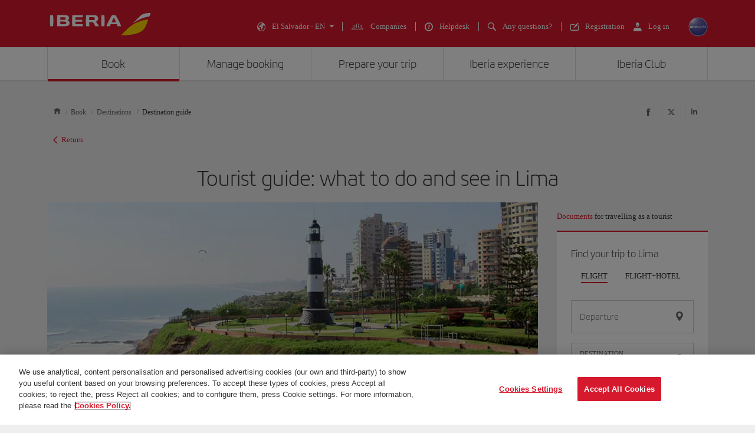

--- FILE ---
content_type: text/html;charset=UTF-8
request_url: https://www.iberia.com/sv/destination-guide/lima/
body_size: 30987
content:
<!DOCTYPE html PUBLIC "-//W3C//DTD XHTML+ARIA 1.0//EN" "http://www.w3.org/WAI/ARIA/schemata/xhtml-aria-1.dtd">
  <html lang='en' xml:lang='en' xmlns="http://www.w3.org/1999/xhtml"><head><meta http-equiv="X-UA-Compatible" content="IE=Edge"/>
	<meta charset="UTF-8"/>
	<meta name="viewport" content="width=device-width, initial-scale=1.0"/>
	<link rel="manifest" href="/manifest/manifest_en.json">
	<meta name="theme-color" content="#D7192D"/>
	<title>Tourist guide: what to do and see in  Lima - Iberia El Salvador</title>
	<meta content="What to do and see in Lima?Check the best plans in Lima and create and download your personalized tourist guide according to your tastes and preferences" name="description" />
	<meta content="Madrid, Guia, Destino" name="keywords" />
	<meta content="Tourist guide: what to do and see in  Lima - Iberia El Salvador" name="title" />
	<meta content="Tourist guide: what to do and see in  Lima - Iberia El Salvador" http-equiv="title" />
	<meta content="Iberia" name="author" />
	<meta name="robots" content="index,follow" />
	<meta name="geo.region" content='SV' />
	<meta content='SV' name="geo.region" /><meta property="og:title" content="Tourist guide: what to do and see in  Lima - Iberia El Salvador" />
	<meta property="og:type" content="article" />
	<meta property="og:url" content='/sv/destination-guide/lima/' />
	<meta property="og:image" content='https://www.iberia.com/wcs/imagenes/otros/iberia-rrss.png' />
	<meta property="og:site_name" content="Iberia" />
	<meta property="og:description" content="What to do and see in Lima?Check the best plans in Lima and create and download your personalized tourist guide according to your tastes and preferences" />
	<meta property="og:site_name" content="IBERIA.COM" />
	<meta property="og:locale" content='en_SV' />
	<meta property="article:published_time" content="Thu May 25 16:19:41 CEST 2023" />
	<meta property="article:modified_time" content="Thu May 25 16:19:41 CEST 2023" /><meta name="twitter:card" content="summary" />
	<meta name="twitter:site" content="@Iberia"/> 
	<meta name="twitter:title" content="Tourist guide: what to do and see in  Lima - Iberia El Salvador" />
	<meta name="twitter:description" content="What to do and see in Lima?Check the best plans in Lima and create and download your personalized tourist guide according to your tastes and preferences" />
	<meta name="twitter:image" content='https://www.iberia.com/wcs/imagenes/otros/iberia-rrss.png'/>
	<meta itemprop="image" content='https://www.iberia.com/wcs/imagenes/otros/iberia-rrss.png'/>
	<link rel="icon" href="/wcs/imagenes/iconos/favicon.ico" type="image/x-icon"/>
	<link rel="preconnect" href="//sb.monetate.net">
	<link rel="preconnect" href="//se.monetate.net">
	<link rel="preconnect" href="//s3.eu-central-1.amazonaws.com">
	<link rel="preconnect" href="//www.googleadservices.com">
	<link rel="dns-prefetch" href="//sb.monetate.net">
	<link rel="dns-prefetch" href="//se.monetate.net">
	<link rel="dns-prefetch" href="//s3.eu-central-1.amazonaws.com">
    <link rel="dns-prefetch" href="//www.googleadservices.com"><link rel="icon" type="image/png" sizes="16x16" href="/wcs/logos/iberia/Icon-16x16.png">
  <link rel="icon" type="image/png" sizes="32x32" href="/wcs/logos/iberia/Icon-32x32.png">
  <meta name="apple-mobile-web-app-capable" content="yes">
  <meta name="apple-mobile-web-app-status-bar-style" content="#ffffff">
  <meta name="apple-mobile-web-app-title" content="Iberia">
  <link rel="apple-touch-startup-image" href="/wcs/logos/iberia/Icon-640x1136.png" media="(device-width: 320px) and (device-height: 568px) and (-webkit-device-pixel-ratio: 2) and (orientation: portrait)">
  <link rel="apple-touch-startup-image" href="/wcs/logos/iberia/Icon-750x1294.png" media="(device-width: 375px) and (device-height: 667px) and (-webkit-device-pixel-ratio: 2) and (orientation: portrait)">
  <link rel="apple-touch-startup-image" href="/wcs/logos/iberia/Icon-1242x2148.png" media="(device-width: 414px) and (device-height: 736px) and (-webkit-device-pixel-ratio: 3) and (orientation: portrait)">
  <link rel="apple-touch-startup-image" href="/wcs/logos/iberia/Icon-1125x2436.png" media="(device-width: 375px) and (device-height: 812px) and (-webkit-device-pixel-ratio: 3) and (orientation: portrait)">
  <link rel="apple-touch-startup-image" href="/wcs/logos/iberia/Icon-1536x2048.png" media="(min-device-width: 768px) and (max-device-width: 1024px) and (-webkit-min-device-pixel-ratio: 2) and (orientation: portrait)">
  <link rel="apple-touch-startup-image" href="/wcs/logos/iberia/Icon-1668x2224.png" media="(min-device-width: 834px) and (max-device-width: 834px) and (-webkit-min-device-pixel-ratio: 2) and (orientation: portrait)">
  <link rel="apple-touch-startup-image" href="/wcs/logos/iberia/Icon-2048x2732.png" media="(min-device-width: 1024px) and (max-device-width: 1024px) and (-webkit-min-device-pixel-ratio: 2) and (orientation: portrait)">
  <link rel="apple-touch-icon" sizes="180x180" href="/wcs/logos/iberia/Icon-180.png">
  <meta name="msapplication-TileColor" content="#D7192D">
	<script type="text/javascript" src="/ruxitagentjs_ICANVfghqrux_10325251103172537.js" data-dtconfig="rid=RID_2126665586|rpid=-1535228913|domain=iberia.com|reportUrl=/rb_bf68025iux|app=fdab8308bc1717d2|owasp=1|featureHash=ICANVfghqrux|rdnt=1|uxrgce=1|cuc=wb56dkx5|mel=100000|dpvc=1|md=mdcc1=bdatalayer_general.SearchDest,mdcc2=bdatalayer_general.precioTotal,mdcc3=bdatalayer_general.moneda,mdcc4=bdatalayer_general.precioPax,mdcc5=bdatalayer_general.SearchOrigin,mdcc6=cTLTSID,mdcc7=bdatalayer_general.codigoError,mdcc8=bdatalayer_general.subCodigoError,mdcc9=bdatalayer_general.descripcionError,mdcc10=bdatalayer_general.quadrigam,mdcc11=bdatalayer_ecommerce.transaction.revenue,mdcc12=bdatalayer_ecommerce.transaction.id,mdcc13=bdatalayer_general.precioTotal,mdcc14=a.ib-text,mdcc15=a.ib-modals__header,mdcc16=bdatalayer_general.userID,mdcc17=bdatalayer_general.NivelUsuario,mdcc18=bdatalayer_general.quadrigam,mdcc19=bdatalayer_general.quadrigam,mdcc20=bdigital_data.Quadrigam,mdcc21=bdigital_data.Quadrigam,mdcc22=bdatalayer_general.mercado|lastModification=1766503861895|mdp=mdcc17,mdcc18,mdcc21|tp=500,50,0|srbbv=2|agentUri=/ruxitagentjs_ICANVfghqrux_10325251103172537.js"></script><script type="text/javascript">
				var monetateT = new Date().getTime();
				(function() {
						var p = document.location.protocol;
						var d = document.domain;
						var src ="";
					switch (d) {
						case "www.iberia.com":
						case "pro.iberia.com":
						case "pre.iberia.com":
						case "prod-aem.iberia.com":
						case "pre-aem.iberia.com":
										src = "e.monetate.net/js/2/a-5c6d3edb/p/iberia.com/custom.js";
										break;
						case "int.iberia.com":
						case "dev-aem.iberia.com":
										src = "e.monetate.net/js/2/a-5c6d3edb/d/int.iberia.com/custom.js";
										break;
						case "preb.iberia.es":
										src = "e.monetate.net/js/2/a-5c6d3edb/d2/preb.iberia.es/custom.js";
										break;
						case "pree.iberia.es":
										src = "e.monetate.net/js/2/a-5c6d3edb/d/pree.iberia.es/custom.js";
										break;
						case "pred.iberia.es":
										src = "e.monetate.net/js/2/a-5c6d3edb/d/pred.iberia.es/custom.js";
										break;
						default:
										src = "e.monetate.net/js/2/a-5c6d3edb/d/preprod.iberia.com/custom.js";
										break;
											}
					if (p == "http:" || p == "https:") {
						var m = document.createElement('script');
						m.type = 'text/javascript';
						m.async = true;
						m.src = (p == "https:" ? "https://s" : "http://") + src;
						var s = document.getElementsByTagName('script')[0];
						s.parentNode.insertBefore(m, s);
					}
				})();
			</script><!-- Google Tag Manager -->
	<script>(function(w,d,s,l,i){w[l]=w[l]||[];w[l].push({'gtm.start':
	new Date().getTime(),event:'gtm.js'});var f=d.getElementsByTagName(s)[0],
	j=d.createElement(s),dl=l!='dataLayer'?'&l='+l:'';j.async=true;j.src=
	'https://www.googletagmanager.com/gtm.js?id='+i+dl;f.parentNode.insertBefore(j,f);
	})(window,document,'script','dataLayer','GTM-MMC2QND');</script>
	<!-- End Google Tag Manager -->
	<link rel="canonical" href='https://www.iberia.com/sv/destination-guide/lima/' /><link rel="alternate" href='https://www.iberia.com/gb/guia-de-destinos/lima/' hreflang='es-GB' /><link rel="alternate" href='https://www.iberia.com/es/destination-guide/lima/' hreflang='en-ES' /><link rel="alternate" href='https://www.iberia.com/es/guia-de-destinos/lima/' hreflang='es-ES' /><link rel="alternate" href='https://www.iberia.com/gb/destination-guide/lima/' hreflang='en-GB' /><link rel="alternate" href='https://www.iberia.com/be/guia-de-destinos/lima/' hreflang='es-BE' /><link rel="alternate" href='https://www.iberia.com/at/guia-de-destinos/lima/' hreflang='es-AT' /><link rel="alternate" href='https://www.iberia.com/ar/destination-guide/lima/' hreflang='en-AR' /><link rel="alternate" href='https://www.iberia.com/be/destination-guide/lima/' hreflang='en-BE' /><link rel="alternate" href='https://www.iberia.com/br/guia-de-destinos/lima/' hreflang='es-BR' /><link rel="alternate" href='https://www.iberia.com/ar/guia-de-destinos/lima/' hreflang='es-AR' /><link rel="alternate" href='https://www.iberia.com/ma/guia-de-destinos/lima/' hreflang='es-MA' /><link rel="alternate" href='https://www.iberia.com/mx/guia-de-destinos/lima/' hreflang='es-MX' /><link rel="alternate" href='https://www.iberia.com/cr/guia-de-destinos/lima/' hreflang='es-CR' /><link rel="alternate" href='https://www.iberia.com/co/guia-de-destinos/lima/' hreflang='es-CO' /><link rel="alternate" href='https://www.iberia.com/cn/zh/destination-guide/lima/' hreflang='zh-CN' /><link rel="alternate" href='https://www.iberia.com/cn/destination-guide/lima/' hreflang='en-CN' /><link rel="alternate" href='https://www.iberia.com/dk/guia-de-destinos/lima/' hreflang='es-DK' /><link rel="alternate" href='https://www.iberia.com/hu/guia-de-destinos/lima/' hreflang='es-HU' /><link rel="alternate" href='https://www.iberia.com/do/guia-de-destinos/lima/' hreflang='es-DO' /><link rel="alternate" href='https://www.iberia.com/do/destination-guide/lima/' hreflang='en-DO' /><link rel="alternate" href='https://www.iberia.com/dz/guia-de-destinos/lima/' hreflang='es-DZ' /><link rel="alternate" href='https://www.iberia.com/dk/destination-guide/lima/' hreflang='en-DK' /><link rel="alternate" href='https://www.iberia.com/br/guias-de-viagem/lima/' hreflang='pt-BR' /><link rel="alternate" href='https://www.iberia.com/ch/guia-de-destinos/lima/' hreflang='es-CH' /><link rel="alternate" href='https://www.iberia.com/cn/guia-de-destinos/lima/' hreflang='es-CN' /><link rel="alternate" href='https://www.iberia.com/cl/destination-guide/lima/' hreflang='en-CL' /><link rel="alternate" href='https://www.iberia.com/gt/destination-guide/lima/' hreflang='en-GT' /><link rel="alternate" href='https://www.iberia.com/gt/guia-de-destinos/lima/' hreflang='es-GT' /><link rel="alternate" href='https://www.iberia.com/gr/destination-guide/lima/' hreflang='en-GR' /><link rel="alternate" href='https://www.iberia.com/cr/destination-guide/lima/' hreflang='en-CR' /><link rel="alternate" href='https://www.iberia.com/fr/guia-de-destinos/lima/' hreflang='es-FR' /><link rel="alternate" href='https://www.iberia.com/fi/destination-guide/lima/' hreflang='en-FI' /><link rel="alternate" href='https://www.iberia.com/fi/guia-de-destinos/lima/' hreflang='es-FI' /><link rel="alternate" href='https://www.iberia.com/co/destination-guide/lima/' hreflang='en-CO' /><link rel="alternate" href='https://www.iberia.com/ec/destination-guide/lima/' hreflang='en-EC' /><link rel="alternate" href='https://www.iberia.com/es/guies-de-viatge/lima/' hreflang='ca-ES' /><link rel="alternate" href='https://www.iberia.com/cl/guia-de-destinos/lima/' hreflang='es-CL' /><link rel="alternate" href='https://www.iberia.com/de/guia-de-destinos/lima/' hreflang='es-DE' /><link rel="alternate" href='https://www.iberia.com/cz/destination-guide/lima/' hreflang='en-CZ' /><link rel="alternate" href='https://www.iberia.com/cz/guia-de-destinos/lima/' hreflang='es-CZ' /><link rel="alternate" href='https://www.iberia.com/cu/destination-guide/lima/' hreflang='en-CU' /><link rel="alternate" href='https://www.iberia.com/cu/guia-de-destinos/lima/' hreflang='es-CU' /><link rel="alternate" href='https://www.iberia.com/gr/guia-de-destinos/lima/' hreflang='es-GR' /><link rel="alternate" href='https://www.iberia.com/ec/guia-de-destinos/lima/' hreflang='es-EC' /><link rel="alternate" href='https://www.iberia.com/jp/ja/destination-guide/lima/' hreflang='ja-JP' /><link rel="alternate" href='https://www.iberia.com/jp/destination-guide/lima/' hreflang='en-JP' /><link rel="alternate" href='https://www.iberia.com/jp/guia-de-destinos/lima/' hreflang='es-JP' /><link rel="alternate" href='https://www.iberia.com/it/destination-guide/lima/' hreflang='en-IT' /><link rel="alternate" href='https://www.iberia.com/it/guia-de-destinos/lima/' hreflang='es-IT' /><link rel="alternate" href='https://www.iberia.com/il/destination-guide/lima/' hreflang='en-IL' /><link rel="alternate" href='https://www.iberia.com/il/guia-de-destinos/lima/' hreflang='es-IL' /><link rel="alternate" href='https://www.iberia.com/ie/destination-guide/lima/' hreflang='en-IE' /><link rel="alternate" href='https://www.iberia.com/ie/guia-de-destinos/lima/' hreflang='es-IE' /><link rel="alternate" href='https://www.iberia.com/hu/destination-guide/lima/' hreflang='en-HU' /><link rel="alternate" href='https://www.iberia.com/mx/destination-guide/lima/' hreflang='en-MX' /><link rel="alternate" href='https://www.iberia.com/pe/guia-de-destinos/lima/' hreflang='es-PE' /><link rel="alternate" href='https://www.iberia.com/nl/guia-de-destinos/lima/' hreflang='es-NL' /><link rel="alternate" href='https://www.iberia.com/se/guia-de-destinos/lima/' hreflang='es-SE' /><link rel="alternate" href='https://www.iberia.com/se/destination-guide/lima/' hreflang='en-SE' /><link rel="alternate" href='https://www.iberia.com/sn/guia-de-destinos/lima/' hreflang='es-SN' /><link rel="alternate" href='https://www.iberia.com/pr/guia-de-destinos/lima/' hreflang='es-PR' /><link rel="alternate" href='https://www.iberia.com/ru/putevoditel-vasej-poezdki/lima/' hreflang='ru-RU' /><link rel="alternate" href='https://www.iberia.com/ru/destination-guide/lima/' hreflang='en-RU' /><link rel="alternate" href='https://www.iberia.com/nl/destination-guide/lima/' hreflang='en-NL' /><link rel="alternate" href='https://www.iberia.com/ve/guia-de-destinos/lima/' hreflang='es-VE' /><link rel="alternate" href='https://www.iberia.com/ve/destination-guide/lima/' hreflang='en-VE' /><link rel="alternate" href='https://www.iberia.com/pa/guia-de-destinos/lima/' hreflang='es-PA' /><link rel="alternate" href='https://www.iberia.com/ru/guia-de-destinos/lima/' hreflang='es-RU' /><link rel="alternate" href='https://www.iberia.com/pa/destination-guide/lima/' hreflang='en-PA' /><link rel="alternate" href='https://www.iberia.com/pt/guias-de-viagem/lima/' hreflang='pt-PT' /><link rel="alternate" href='https://www.iberia.com/pe/destination-guide/lima/' hreflang='en-PE' /><link rel="alternate" href='https://www.iberia.com/pt/guia-de-destinos/lima/' hreflang='es-PT' /><link rel="alternate" href='https://www.iberia.com/uy/guia-de-destinos/lima/' hreflang='es-UY' /><link rel="alternate" href='https://www.iberia.com/pr/destination-guide/lima/' hreflang='en-PR' /><link rel="alternate" href='https://www.iberia.com/sv/destination-guide/lima/' hreflang='en-SV' /><link rel="alternate" href='https://www.iberia.com/sv/guia-de-destinos/lima/' hreflang='es-SV' /><link rel="alternate" href='https://www.iberia.com/us/guia-de-destinos/lima/' hreflang='es-US' /><link rel="alternate" href='https://www.iberia.com/uy/destination-guide/lima/' hreflang='en-UY' /><link rel="alternate" href='https://www.iberia.com/us/destination-guide/lima/' hreflang='en-US' /><link rel="alternate" href='https://www.iberia.com/sn/guides-de-voyage/lima/' hreflang='fr-SN' /><link rel="alternate" href='https://www.iberia.com/de/reisefuhrer/lima/' hreflang='de-DE' /><link rel="alternate" href='https://www.iberia.com/ch/reisefuhrer/lima/' hreflang='de-CH' /><link rel="alternate" href='https://www.iberia.com/ch/guides-de-voyage/lima/' hreflang='fr-CH' /><link rel="alternate" href='https://www.iberia.com/fr/guides-de-voyage/lima/' hreflang='fr-FR' /><link rel="alternate" href='https://www.iberia.com/be/guides-de-voyage/lima/' hreflang='fr-BE' /><link rel="alternate" href='https://www.iberia.com/it/guide-di-viaggio/lima/' hreflang='it-IT' /><link rel="alternate" href='https://www.iberia.com/nl/bestemmingengids/lima/' hreflang='nl-NL' /><link rel="alternate" href='https://www.iberia.com/at/reisefuhrer/lima/' hreflang='de-AT' /><link rel="alternate" href='https://www.iberia.com/ma/guides-de-voyage/lima/' hreflang='fr-MA' /><link rel="alternate" href='https://www.iberia.com/dz/guides-de-voyage/lima/' hreflang='fr-DZ' /><link rel="alternate" href='https://www.iberia.com/qa/destination-guide/lima/' hreflang='en-QA' /><link rel="alternate" href='https://www.iberia.com/qa/guia-de-destinos/lima/' hreflang='es-QA' /><link rel="alternate" href='https://www.iberia.com/ca/guia-de-destinos/lima/' hreflang='es-CA' /><link rel="alternate" href='https://www.iberia.com/ca/guides-de-voyage/lima/' hreflang='fr-CA' /><link rel="alternate" href='https://www.iberia.com/ca/destination-guide/lima/' hreflang='en-CA' /><!-- Etiquetas META-->
<!-- Archivos CSS-->

<link rel="stylesheet" type="text/css" href="/wcs_statics/css/modules.css?v=RT2025.18"/><link rel="preload" href="/wcs_statics/css/fonts/iberia/woff2/iberia.woff2" as="font" type="font/woff2" crossorigin="anonymous">
<link rel="preload" href="/wcs_statics/css/fonts/iberiaheadline/woff2/iberiaheadline.woff2" as="font" type="font/woff2" crossorigin="anonymous">
<link rel="preload" href="/wcs_statics/css/fonts/iberiatext/woff2/iberiatext.woff2" as="font" type="font/woff2" crossorigin="anonymous">
<!-- Fin archivos CSS-->
<!-- Archivos JS-->
<script type="text/javascript" defer src="/wcs_statics/js/libs.dependencies.js?v=RT2025.18" fetchpriority="high"></script>
<script type="text/javascript" defer src="/wcs_statics/js/init.js?v=RT2025.18"></script>
<script type="text/javascript" defer src="/wcs_statics/js/core.js?v=RT2025.18"></script>
<script type="text/javascript" defer src="/wcs_statics/js/main.js?v=RT2025.18"></script><script type="text/javascript" defer src="/wcs_statics/js/loadComponents.js?v=RT2025.18"></script><script type="text/javascript">
	var localeg = 'en';
	var localemasterg = '';
	var marketg = 'SV';

	var quadrigam = 'GUIDEST-LIM';

	var jsonDLG, jsonDLG_NL;
	var customerDataService = 'https://ibisservices.iberia.com/api/cust-cust/rs/v1/customer/complete';
	var globalAppToken = 'aWJlcmlhX3dlYjo5ZGM4NzZjYi0xMDVkLTQ4MWItODM4Yy01NGUyNGQ3NDEwYzk=';
	var tokenURL = 'https://ibisauth.iberia.com/api/auth/realms/commercial_platform/protocol/openid-connect/token';
	var tokenUrlOB = 'https://ibisauth.iberia.com/api/auth/realms/on_business/protocol/openid-connect/token';
	var customerDataServiceOB = 'https://ibisservices.iberia.com/api/cmlm-mbm/rs/v1/membership';
    var obLoginXML= 'https://ibisservices.iberia.com/api/cmlm-mbm/rs/v1/saml-request/login';
	var obLoginSAMLResp = 'https://ibisservices.iberia.com/api/cmlm-mbm/rs/v1/onb/login';
    var obLogoutXML = 'https://ibisservices.iberia.com/api/cmlm-mbm/rs/v1/saml-request/logout';
	var samlOBURL = 'https://www-uat.onbusiness-programme.com/samlsso';
	var retrieveMemberDetailService = 'https://ibisservices.iberia.com/api/agl/v4/programmes/IBP/members/';
	var retrieveMemberDetailV2 = 'https://ibisservices.iberia.com/api/prlm-mbm/rs/v2/members/';
	var partnersDumboService = 'https://ibisservices.iberia.com/api/prlm-mbm/rs/v1/partners';
	var listAccountsService = 'https://ibisservices.iberia.com/api/agl/v1/members/{memberId}/programmes/IBP/schemes/accounts';
	var listSchemesWithTiersService = 'https://ibisservices.iberia.com/api/agl/v2/members/{memberId}/programmes/IBP/schemes/recognition-levels';
	var storeSessionService = 'https://ibisservices.iberia.com/api/prlm-psm/rs/v1/sessions';
	var releaseSessionService = 'https://ibisservices.iberia.com/api/prlm-psm/rs/v1/sessions/release';
	var commercialSellingDataService = 'https://ibisservices.iberia.com/api/rdu-loc/rs/loc/v1/location/market/commercialsellingdata';
	var encryptionDataService = 'https://ibisservices.iberia.com/api/utl-crm/rs/v1/data/transform';
	var eligibleTransactions = 'https://ibisservices.iberia.com/api/prlm-prm/rs/v1/members/{accountIdentifier}/eligibleTransactions';
	var salesforceLogoutCommunity = 'https://login.iberia.com/secur/logout.jsp';
	var salesforceRegistroIBZero = 'http://registro-iberia.iberia.com/';
	var salesforceRegistroIBPlus = 'http://registro-iberiaplus.iberia.com/';
	var urlRedirectOB = '/sv/search-engine-flights-with-points/';
	var activateOldLoginOB = 'false';
	var wineClubDomain = 'maridae.iberia.com';
	var irontecDomain = 'null';
	var prestashopDomain = 'prestashop.tgw-test.com';
	var omnichannelDomain = 'europe-west3-dex-bot-iberiaomnichanneleva.cloudfunctions.net';
	var hiddenCheckPayPointsOB = 'true';
	var hiddenSoftLogin = 'true';
	var hiddenVoucherPointsLinksOB = 'false';
	var hiddenClientsPointsOB = 'true';
	/*Inicialización de los objetos JSON*/
	if(typeof(datalayer_general)=='undefined'){
		datalayer_general = {};
	}

	if(typeof(datalayer_ecommerce)=='undefined'){
		datalayer_ecommerce = {};
	}

	if(typeof(digital_data)=='undefined'){
		digital_data = {};
	}

	datalayer_general = {
		'idioma': 'en',
                'mercado': 'SV',
        
		      	'quadrigam': 'GUIDEST-LIM',
                'codigoSeguimiento': 'en/SV/GUIDEST-LIM',
               
		'versionWeb': 'wcs',
		'modeWeb': window.innerWidth < 768 ? "mobile" : window.innerWidth >= 1024 ? "desktop" : "tablet"
	};

	digital_data.Language = 'en';
	digital_data.Market = 'SV';
	digital_data.VersionWeb = 'wcs';
	digital_data.ModeWeb = window.innerWidth < 768 ? 'mobile' : window.innerWidth >= 1024 ? 'desktop' : 'tablet';

	digital_data.Quadrigam = 'GUIDEST-LIM';
	digital_data.TrackingCode = 'en/SV/GUIDEST-LIM';


	function loadjscssfile(filename, filetype, defer,onload){
	    if (filetype=="js"){ //if filename is a external JavaScript file
	        var fileref=document.createElement('script');
	        fileref.setAttribute("type","text/javascript");
	        fileref.setAttribute("src", filename);
	        fileref.onload=onload;
	        if(defer===true)
	        	fileref.setAttribute("defer", "defer");
	    }
	    else if (filetype=="css"){ //if filename is an external CSS file
	        var fileref=document.createElement("link");
	        fileref.setAttribute("rel", "stylesheet");
	        fileref.setAttribute("type", "text/css");
	        fileref.setAttribute("href", filename);
	    }
	    if (typeof fileref!="undefined")
	        document.getElementsByTagName("head")[0].appendChild(fileref);
    }
	function loadDatePickerLanguage(defer,onload){
		
		if(localemasterg!=null && localemasterg!=''){
			var filename =  filename = "/wcs_statics/js/localization/datepicker-locales/datepicker-language_.js?v=RT2025.18",
			$obj = $("[src=\'"+filename+"\']",'head');
		}else{
			var filename = "/wcs_statics/js/localization/datepicker-locales/datepicker-language_en.js?v=RT2025.18",
			$obj = $("[src=\'"+filename+"\']",'head');
		}
		if ($obj.length==0 && ($("[data-function='cal-start']").length > 0 || $("[data-function='cal-form']").length > 0 || $("[data-journey]").length > 0)){
			loadjscssfile(filename,'js',defer,onload);
		} else if (typeof onload === 'function'){
			onload();
		}
	}

    //setPageType Method
	window.monetateQ = window.monetateQ || [];
	window.monetateQ.push([
	"setPageType",
	"GUIDEST-LIM"
	]);

	function jsatOnDOMLoaded(){
		
		 window.monetateQ.push([
		"trackData"
		]);
	}
	function jsatOnload(){
		loadDatePickerLanguage(true, function() {
			dFrontJs.validationForm.init();
			if (document.querySelector('.ibe-searcher__calendar')){
				dFrontJs.ibe_searcher_calendar.init();
			}
		});  
		if(document.querySelector('.inte-load-formsJS')){
			loadjscssfile("/wcs_statics/js/forms.js?v=RT2025.18", "js",true);
		}
		var inbenta = function(){
			//Inbenta autocompleter in header. 
			loadjscssfile("//ayuda.iberia.com/av/jsonp/headerAutocompleter.css", "css");
			//$("#search-wrapper").off("click",inbenta); 
			$("#search").trigger("click");
		};

		$("#search-wrapper").one("click",inbenta);
		
		if($(".ibe-button.ibe-button--facebook.ibe-button--big.ibe-button--block").length > 0){			
						loadjscssfile("/wcs_statics/js/satisfly.js?v=RT2025.18", "js",true);
						}loadjscssfile("/wcs_statics/inbenta/inbenta-conf-en.min.js", "js");if($(".ibe-button.ibe-button--facebook.ibe-button--big.ibe-button--block").length > 0){			
						loadjscssfile("/wcs_statics/js/satisfly.js?v=RT2025.18", "js",true);
						}
		if ('serviceWorker' in navigator && 'caches' in window) {
			
				if(window.location.href.indexOf('sw=true') === -1){
				navigator.serviceWorker.getRegistrations()
					.then(function(registrations) {
					var index=0, stop=false;
					for(var index=0; index<registrations.length && !stop;index++){
						if(registrations[index].active.scriptURL.indexOf("ibe-wcs-sw.js") > 0){
							registrations[index].unregister();
							stop=true;
						}
					}
				});
				}
		}
	    
	}
	window.addEventListener("DOMContentLoaded", jsatOnDOMLoaded, false);
	window.addEventListener("load", jsatOnload, false);
</script><style id="critical-css">body {font-family: verdana,"Helvetica Neue", Helvetica, Arial, sans-serif;}
</style><span id = 'ibcomProperties' data-general-properties ='{"customerZeroContact":"https:\/\/ibisservices.iberia.com\/api\/pzmm-mbm\/rs\/v1\/members\/contact_details","customerDataService":"https:\/\/ibisservices.iberia.com\/api\/cust-cust\/rs\/v1\/customer\/complete","partnersDumboService":"https:\/\/ibisservices.iberia.com\/api\/prlm-mbm\/rs\/v1\/partners","citiesBAHService":"https:\/\/ibisservices.iberia.com\/api\/rdu-loc\/rs\/loc\/v1\/location\/cities\/","tokenUrlOB":"https:\/\/ibisauth.iberia.com\/api\/auth\/realms\/on_business\/protocol\/openid-connect\/token","hiddenSoftLogin":"true","retrieveMemberDetailV2":"https:\/\/ibisservices.iberia.com\/api\/prlm-mbm\/rs\/v2\/members\/","hiddenClientsPointsOB":"true","prestashopDomain":"prestashop.tgw-test.com","listSchemesWithTiersService":"https:\/\/ibisservices.iberia.com\/api\/agl\/v2\/members\/{memberId}\/programmes\/IBP\/schemes\/recognition-levels","quadrigam":"GUIDEST-LIM","localemasterg":"","omnichannelDomain":"europe-west3-dex-bot-iberiaomnichanneleva.cloudfunctions.net","salesforceClientId":"3MVG98_Psg5cppyYNQC4m0lz1SyxsnyZ.TvQ4SHpYjeUKvc2_8ZBmjwS8nspd7op4N1dks_oUbY4hLCAejD8L","globalAppToken":"aWJlcmlhX3dlYjo5ZGM4NzZjYi0xMDVkLTQ4MWItODM4Yy01NGUyNGQ3NDEwYzk=","salesforceURL":"https:\/\/login.iberia.com\/services\/oauth2\/","samlOBURL":"https:\/\/www-uat.onbusiness-programme.com\/samlsso","salesforceRegistroIBPlus":"http:\/\/registro-iberiaplus.iberia.com\/","tokenURL":"https:\/\/ibisauth.iberia.com\/api\/auth\/realms\/commercial_platform\/protocol\/openid-connect\/token","staticsVersion":"?v=RT2025.18","salesforceRedirectUri":"\/integration\/ibplus\/login\/","salesforceRegistroIBZero":"http:\/\/registro-iberia.iberia.com\/","hiddenCheckPayPointsOB":"true","citiesVService":"https:\/\/ibisservices.iberia.com\/api\/rdu-loc\/rs\/loc\/v1\/location\/areas\/","releaseSessionService":"https:\/\/ibisservices.iberia.com\/api\/prlm-psm\/rs\/v1\/sessions\/release","localeg":"en","retrieveMemberDetailService":"https:\/\/ibisservices.iberia.com\/api\/agl\/v4\/programmes\/IBP\/members\/","hiddenVoucherPointsLinksOB":"false","customerZeroPersonal":"https:\/\/ibisservices.iberia.com\/api\/pzmm-mbm\/rs\/v1\/members\/personal_data","customerDataServiceOB":"https:\/\/ibisservices.iberia.com\/api\/cmlm-mbm\/rs\/v1\/membership","obLogoutXML":"https:\/\/ibisservices.iberia.com\/api\/cmlm-mbm\/rs\/v1\/saml-request\/logout","storeSessionService":"https:\/\/ibisservices.iberia.com\/api\/prlm-psm\/rs\/v1\/sessions","irontecDomain":null,"obLoginSAMLResp":"https:\/\/ibisservices.iberia.com\/api\/cmlm-mbm\/rs\/v1\/onb\/login","commercialSellingDataService":"https:\/\/ibisservices.iberia.com\/api\/rdu-loc\/rs\/loc\/v1\/location\/market\/commercialsellingdata","eligibleTransactions":"https:\/\/ibisservices.iberia.com\/api\/prlm-prm\/rs\/v1\/members\/{accountIdentifier}\/eligibleTransactions","loginMicroserviceUrl":"https:\/\/ibisservices.iberia.com\/api\/lgm-ul\/","marketg":"SV","salesforceLogoutCommunity":"https:\/\/login.iberia.com\/secur\/logout.jsp","encryptionDataService":"https:\/\/ibisservices.iberia.com\/api\/utl-crm\/rs\/v1\/data\/transform","obLoginXML":"https:\/\/ibisservices.iberia.com\/api\/cmlm-mbm\/rs\/v1\/saml-request\/login","avatarIBPLUSService":"https:\/\/ibisservices.iberia.com\/api\/cust-cust\/rs\/v1\/avatar","wineClubDomain":"maridae.iberia.com","urlRedirectOB":"\/sv\/search-engine-flights-with-points\/","listAccountsService":"https:\/\/ibisservices.iberia.com\/api\/agl\/v1\/members\/{memberId}\/programmes\/IBP\/schemes\/accounts"}'></span>
                              <script>!function(a){var e="https://s.go-mpulse.net/boomerang/",t="addEventListener";if(""=="True")a.BOOMR_config=a.BOOMR_config||{},a.BOOMR_config.PageParams=a.BOOMR_config.PageParams||{},a.BOOMR_config.PageParams.pci=!0,e="https://s2.go-mpulse.net/boomerang/";if(window.BOOMR_API_key="VJ24M-53UXC-L3EJP-M8F56-JP45Z",function(){function n(e){a.BOOMR_onload=e&&e.timeStamp||(new Date).getTime()}if(!a.BOOMR||!a.BOOMR.version&&!a.BOOMR.snippetExecuted){a.BOOMR=a.BOOMR||{},a.BOOMR.snippetExecuted=!0;var i,_,o,r=document.createElement("iframe");if(a[t])a[t]("load",n,!1);else if(a.attachEvent)a.attachEvent("onload",n);r.src="javascript:void(0)",r.title="",r.role="presentation",(r.frameElement||r).style.cssText="width:0;height:0;border:0;display:none;",o=document.getElementsByTagName("script")[0],o.parentNode.insertBefore(r,o);try{_=r.contentWindow.document}catch(O){i=document.domain,r.src="javascript:var d=document.open();d.domain='"+i+"';void(0);",_=r.contentWindow.document}_.open()._l=function(){var a=this.createElement("script");if(i)this.domain=i;a.id="boomr-if-as",a.src=e+"VJ24M-53UXC-L3EJP-M8F56-JP45Z",BOOMR_lstart=(new Date).getTime(),this.body.appendChild(a)},_.write("<bo"+'dy onload="document._l();">'),_.close()}}(),"".length>0)if(a&&"performance"in a&&a.performance&&"function"==typeof a.performance.setResourceTimingBufferSize)a.performance.setResourceTimingBufferSize();!function(){if(BOOMR=a.BOOMR||{},BOOMR.plugins=BOOMR.plugins||{},!BOOMR.plugins.AK){var e=""=="true"?1:0,t="",n="ck6mtmyx3tnak2lo7uqq-f-394c1fda3-clientnsv4-s.akamaihd.net",i="false"=="true"?2:1,_={"ak.v":"39","ak.cp":"1695263","ak.ai":parseInt("266645",10),"ak.ol":"0","ak.cr":9,"ak.ipv":4,"ak.proto":"h2","ak.rid":"a4841ae","ak.r":47605,"ak.a2":e,"ak.m":"dsca","ak.n":"essl","ak.bpcip":"18.188.201.0","ak.cport":54218,"ak.gh":"23.45.126.199","ak.quicv":"","ak.tlsv":"tls1.3","ak.0rtt":"","ak.0rtt.ed":"","ak.csrc":"-","ak.acc":"","ak.t":"1768881441","ak.ak":"hOBiQwZUYzCg5VSAfCLimQ==K7ev409AuPg/eAnDNLXr1FZRuPEwtV0AcovGbvdXgg2QIxMT+xZrv5mCq4gUMwoyUcUXyh/KgKg5RSq1TtnBzJbf+bIHsJiJrCvTHGekmodf21281XFuAal9BDL404ihvGQmXrJZlobNh7+WmU8lCHkDma9s2Y38RZOMdX6LqmF6gMG82WLVwgPUfQOOrD+ju5yQgCyq2AsvmQTb3vZ6SbooNQDJ6TOTIvIGDbXubHKPK9Wp4sW+ndObsOvDd41y/8uXWLiuUeey/Ju03Jvdpz9YwORtVB1/eppyldmXTbTwb6wM+Vmp1lRjk43U4N3u++wZe8s6S48tOi+myNsDH7g5uiCzo51bbk7rUL9zXSJB64oqFN/B1c1712Kbm46INA/jL0AtupRMxCVVMlBmhub+WLVShGlt1ihZC6VYC2k=","ak.pv":"696","ak.dpoabenc":"","ak.tf":i};if(""!==t)_["ak.ruds"]=t;var o={i:!1,av:function(e){var t="http.initiator";if(e&&(!e[t]||"spa_hard"===e[t]))_["ak.feo"]=void 0!==a.aFeoApplied?1:0,BOOMR.addVar(_)},rv:function(){var a=["ak.bpcip","ak.cport","ak.cr","ak.csrc","ak.gh","ak.ipv","ak.m","ak.n","ak.ol","ak.proto","ak.quicv","ak.tlsv","ak.0rtt","ak.0rtt.ed","ak.r","ak.acc","ak.t","ak.tf"];BOOMR.removeVar(a)}};BOOMR.plugins.AK={akVars:_,akDNSPreFetchDomain:n,init:function(){if(!o.i){var a=BOOMR.subscribe;a("before_beacon",o.av,null,null),a("onbeacon",o.rv,null,null),o.i=!0}return this},is_complete:function(){return!0}}}}()}(window);</script></head><body data-ng-app="dfrontAPP" data-contentid='1476389258564' data-contenttype='Guide_C' data-contentmarkets='43' data-contentid-parent='1454360008275'><!-- Template para pintar info del partner en cabecera --><script type="text/template" id="partnerInfoTmpl"><span id="loginPartnerAlert" class="ibe_form__radio ibe-login__partners-option"><input type="radio" name="partners" id="partner_san" value="partner_san" data-function="" class="ibe_form__radio-input"><label for="partner_san" class="ibe_form__radio-text ibe_form__radio-text--before ibe-login__partners-info"><span class="ibe-login__partners-info-logo"><img src="{{partnerLogo}}" alt="Partner logo" class="ibe-login__partner-info-logo-img"></span><span class="ibe-login__partners-data"><span class="ibe-login__partners-data-title"></span><span class="ibe-login__partners-data-discount"><a id="partnerHeaderLink" href='#' title="" data-get-literal='Get {{descuento}}% off' data-tier-premium="Premium" data-tier-basic="Basic" data-tier-elite="Elite" class='link link__regular link__regular--underline' target="_blank">{{dumbo.tierDiscount}}</a></span></span></label></span></script><!-- Template para pintar info del partner en cabecera de IBC --><script type="text/template" id="partnerInfoTmplIBC"><span id="loginPartnerAlert" class="ibe_form__radio ibe-login__partners-option"><input type="radio" name="partners" id="partner_san" value="partner_san" data-function="" class="ibe_form__radio-input"><label for="partner_san" class="ibe_form__radio-text ibe_form__radio-text--before ibe-login__partners-info"><span class="ibe-login__partners-info-logo"><img src="{{partnerLogo}}" alt="Partner  logo" class="ibe-login__partner-info-logo-img"></span><span class="ibe-login__partners-data"><span class="ibe-login__partners-data-title"></span><span class="ibe-login__partners-data-title" id="partnerHeaderLink" title="" data-get-literal='Get {{descuento}}% off' data-tier-premium="Premium" data-tier-basic="Basic" data-tier-elite="Elite" target="_self">{{dumbo.tierDiscount}}</span></span></label></span></script><!-- Google Tag Manager (noscript) -->
<noscript><iframe src="https://www.googletagmanager.com/ns.html?id=GTM-MMC2QND"
	height="0" width="0" style="display:none;visibility:hidden"></iframe></noscript>
	<!-- End Google Tag Manager (noscript) --><span id="loggedUserDefaults" style="display:none;visibility:hidden" data-inte-imgRoot="/wcs_statics/images/modules/ibe_cards/" data-inte-CLASICA="ibe-card-plus-normal.png" data-inte-PLATA="ibe-card-plus-silver.png" data-num-OnBusiness="OnBusiness number" data-num-IBPlus="Iberia Club number" data-inte-ORO="ibe-card-plus-gold.png" data-inte-PLATINO="ibe-card-plus-platino.png" data-inte-PLATINOPRIME="ibe-card-plus-platino-prime.png" data-partners-link='[{"SAN":"/cs/Satellite?c=Page&amp;childpagename=IberiaCOM%2FPage%2FIB_TP_Layout%2FBAHTwoColumnsSimple&amp;cid=6477602373262&amp;pagename=IB_SE%2FLogic%2FPage%2FWrapper-en_SV"},{"ECE":"#"},{"SUN":"/cs/Satellite?c=Page&amp;childpagename=IberiaCOM%2FPage%2FIB_Layout%2FuniversiaLanding&amp;cid=1476428186224&amp;pagename=IB_SE%2FLogic%2FPage%2FWrapper-en_SV"}]' data-inte-INFINITA="ibe-card-plus-infinita.png" data-inte-kids="ibe-card-plus-kids.png" data-inte-INFINITAPRIME="ibe-card-plus-infinita-prime.png" data-inte-ibplusLogoutURL="https://ibisauth.iberia.com/api/auth/realms/commercial_platform/protocol/openid-connect/logout" data-inte-ibplusLegacyLogout = "/web/logoff.do?tabId=&menuId=IBHMPI" data-check-PRE="iberia.es" data-inte-integrationHost="https://www.iberia.com" data-inte-modaltitlesession="Your session has expired" data-inte-modalbody1session="Your session timed out because the browser was idle." data-inte-modalbody2session="If you want, you can log in again to access your private area." data-inte-invalidcredentialsmsg="The Club Iberia Plus card number and password combination you have entered are incorrect. Please check the Club Iberia Plus number indicated and enter the correct password again." data-inte-repeatedmailmsg="Sorry, you can't use the email entered. Please try again with your Club Iberia Plus number." data-inte-generalerrormsg="Sorry, an error has occurred. Please try again later." data-inte-invalidcredentialsemail="The email and password combination you have entered is incorrect. Please check the email and enter the correct password again." data-inte-parentalcontrolmsg="Oops. You can't sign in to your Club Iberia Plus account. Please contact Customer Services." data-ibplustore-url="https://ibplustore.iberia.com/" data-inte-modalStoreSession="Login failed. Please try again in a few minutes. If the problem persists, please contact our Customer Services." data-switchfly-url="https://iberia.switchfly.com/apps/api/sso/profile" data-combinemyavios-url="https://wsx.avios.com/btt/btt" data-inte-invalidcredentialsemail="The email and password combination you have entered is incorrect. Please check the email and enter the correct password again." data-ibplustore-url="https://ibplustore.iberia.com/" data-buyGiftTransfer-url="https://ssogateway.points.com/SSOGateway/gateway.do" data-buyGiftIbCards-url="https://www.iberiacards.com/PortalPuntos/SSOGateway"></span><header class="ibe-header-new" data-msg-service-error="1476372120455"><div class="container"><div class="row"><div class="col-xs-12"><div class=" ibe-header-new__left ibe-header-new__left--small"><div class="ibe-header-new__menu hidden-xl hidden-lg"><div class="ibe-header-new__menu-box"><button type="button" data-menu-new="button" title ="Logo Iberia" class="ibe-header-new__menu-button"><span class="ibe-header-new__menu-icon"></span></button></div></div><a title="Iberia.com" class="ibe-header-new__logo-link" href='/sv/ '><figure class="ibe-header-new__logo"><img src="[data-uri]" data-src='/wcs/logos/iberia/logo-iberia.svg' alt='Logo Iberia' title='Cheap Iberia Flights' class='ibe-header-new__logo-img'/></figure></a></div><div class="ibe-header-new__right ibe-header-new__right--big" id="help-search"><div class="ibe-header-new__item hidden-md hidden-sm hidden-xs"><p title="" data-toggle="collapse" data-target="#tool_lang" class="pointer ibe-header-new__link ibe-header-new__link-icon ibe-header-new__lang icon-idiomas_web collapsed"><span class="ibe-header-new__text">El Salvador - EN</span></p><div id="tool_lang" data-toggle="container" class="ibe-header-new__lang-collapse"><form id="localeMarketForm" action="#" method="get" class="ibe_form"><fieldset><legend class="hideAccessible">Language</legend><div id="language" class="ibe_form__group no_marginTop"><label for="mercado" class="ibe_form__selectize--label"></label><select id="mercado" name="mercado" data-selectmenu-edit="data-selectmenu-edit" data-placeholder="Country"	class="ibe_form__selectize ibe_form__selectize--placeholder"><option value="DZ">Algérie</option><option value="AR">Argentina</option><option value="BE">Belgique</option><option value="BR">Brasil</option><option value="CA">Canada</option><option value="CL">Chile</option><option value="CO">Colombia</option><option value="CR">Costa Rica</option><option value="CU">Cuba</option><option value="CZ">Czech Republic</option><option value="DK">Denmark</option><option value="DE">Deutschland</option><option value="EC">Ecuador</option><option selected value="SV">El Salvador</option><option value="ES">España</option><option value="FI">Finland</option><option value="FR">France</option><option value="GR">Greece</option><option value="GT">Guatemala</option><option value="HU">Hungary</option><option value="IE">Ireland</option><option value="IL">Israel</option><option value="IT">Italia</option><option value="MA">Maroc</option><option value="MX">México</option><option value="NL">Netherlands</option><option value="AT">Österreich</option><option value="PA">Panamá</option><option value="PE">Perú</option><option value="PT">Portugal</option><option value="PR">Puerto Rico</option><option value="QA">Qatar</option><option value="DO">República Dominicana</option><option value="CH">Schweiz</option><option value="SN">Sénégal</option><option value="SE">Sweden</option><option value="GB">United Kingdom</option><option value="UY">Uruguay</option><option value="US">USA</option><option value="VE">Venezuela</option><option value="RU">Россия</option><option value="CN">中国</option><option value="JP">日本</option></select></div><div class="ibe_form__group"><label for="idioma" class="ibe_form__selectize--label"></label><select id="idioma" name="idioma" data-selectmenu-edit="data-selectmenu-edit" data-placeholder="Language" class="ibe_form__selectize ibe_form__selectize--placeholder"><option  value='es'>Español</option><option selected value='en'>English</option></select></div><button class="ibe-button ibe-button--red ibe-button--big ibe-button--block localeMarketForm">Accept</button></fieldset></form></div></div><div class="ibe-header-new__item hidden-md hidden-sm hidden-xs"><div class="ibe-header-new__item hidden-md hidden-sm hidden-xs"><a href="/sv/companies/on-business/" title="" data-toggle="" data-target="#tool_onbusiness" class="ibe-header-new__link ibe-header-new__link-icon ibe-header-new__company icon-empresas inte-ob-modallink"><span class="ibe-header-new__text">Companies</span></a><div id="tool_onbusiness" data-toggle="container" data-onbusiness="onbusiness" data-activateob="" data-listid="1476374302415" class="ibe-login hidden-xs hidden-sm hidden-md"></div></div></div><div class=" ibe-header-new__item hidden-md hidden-sm hidden-xs"><a href='/sv/faqs/' title='Go to Helpdesk' class="ibe-header-new__link ibe-header-new__link-icon ibe-header-new__help icon-ayuda"><span class="ibe-header-new__text visible-xl">Helpdesk</span></a></div><div class="ibe-header-new__item ibe-header-new__dudes hidden-md hidden-sm hidden-xs" id="search-wrapper"><form action='https://help.iberia.com/sv/results' method="get" class="ibe_form"><fieldset><legend class="hideAccessible">Write your doubts here</legend><div class="ibe-header-new__dudes-search"><label for="questions" class="hideAccessible">Write your doubts here</label><input id="search" name="query" maxlength="100" type="text" placeholder="Write your doubts here" class="ibe-header-new__dudes-input" aria-owns="autocompleter-inbenta-container" /><button type="submit" class="ibe-header-new__dudes-search-link icon-buscar" title="" ></button></div></fieldset></form><div class="ibe-header-new__dudes-linkbox"><a data-dudes="dudes" title="Any questions?" class="ibe-header-new__link ibe-header-new__link-icon ibe-header-new__dudes-link icon-buscar"><span class="ibe-header-new__text visible-xl">Any questions?</span></a></div></div><div id="publicUser" style="visibility:hidden" class="ibe-header-new__item ibe-header-new__login"><a href="/sv/iberia/register/" title="Sign up for Iberia" class="ibe-header-new__link ibe-header-new__link-icon icon-editar visible-lg-inline-block visible-xl-inline-block hidden-xs hidden-sm hidden-md inte-register"><span class="ibe-header-new__text visible-xl">Registration</span></a><a href="javascript:void(0)" data-toggle="collapse" data-target="#tool_login" title="Log in to Iberia Club" class="ibe-header-new__link ibe-header-new__link-icon icon-perfil_login visible-lg-inline-block visible-xl-inline-block hidden-xs hidden-sm hidden-md"><span class="ibe-header-new__text visible-xl">Log in</span></a><a href="/sv/iberia/register/" title="Sign up for Iberia" class="ibe-header-new__link ibe-header-new__link-icon ibe-header-new__link-register icon-editar visible-md-inline-block visible-sm-inline-block visible-xs-inline-block hidden-lg hidden-xl inte-register"><span class="ibe-header-new__text visible-xl">Registration</span></a><a href="javascript:void(0)" data-modal-id=".fc-dialog-login" title="Log in to Iberia Club" class="inte-login-btnModal ibe-header-new__link ibe-header-new__link-icon icon-perfil_login visible-md-inline-block visible-sm-inline-block visible-xs-inline-block hidden-lg hidden-xl"><span class="ibe-header-new__text visible-xl">Log in</span></a>
						<div id="tool_login" data-toggle="container" data-login="login" class="ibe-login hidden-xs hidden-sm hidden-md"><div class="ibe-login__box"><div class="ibe-login__options hidden-lg hidden-xl"><button data-login="close" type="button" class="ibe-login__close icon-cerrar"><span class="hideAccessible">Close</span></button></div><div data-modal-login="desktop" class='ibe-login__iframeBox'><div data-loading class="ibe-loading__overlay ibe-loading__overlay--light"><div class="ibe-loading__spinner"><div class="ibe-loading__icon"><div class="circle"></div><div class="circle"></div></div><div class="ibe-loading__text">Loading...</div></div></div></div></div></div></div><div id="loggedUser" class="ibe-header-new__item ibe-header-new__logged hidden"><div class="ibe-header-new__link"><p title="User" data-toggle="collapse" data-target="#tool_logged" data-focusin="data-focusin" aria-expanded="false" data-icon="icon-subir_archivos" class="pointer ibe-header-new__logged-link icon-editar_perfil"><img src="/wcs_statics/images/modules/icons/svgs/editar_perfil_red.svg" alt="" class="ibe-header-new__logged-img hidden-xs hidden-sm hidden-md"/><span class="ibe-header-new__logged-txt ibe-header-new__logged-txt--underline hidden-xs hidden-sm hidden-md">Hello&nbsp;<span id="loggedUserName" class="ibe-header-new__logged-txt"></span></span><p class="ibe-header-new__logged-txt hidden-xs hidden-sm hidden-md"><span id="loggedUserAvios"></span><span class="ibe-header-new__logged-txt">&nbsp;Avios</span></p></a></div><div id="tool_logged" data-toggle="container" data-login="logged" class="ibe-login ibe-login--logged"><div class="ibe-login__group hidden-xl hidden-lg"><figure class="ibe-login__logged-figure"><img src="/wcs_statics/images/modules/icons/svgs/editar_perfil_red.svg" alt="" class="ibe-login__logged-img"/></figure><p class="ibe-login__logged-title">Hello&nbsp;<span class="bold loggedUserName"></span></p></div><div class="ibe-login__group ibe-login__group--no-border-bottom"><figure class="ibe-login__figure" id ="ibplus-card-fig" ></figure><div class="ibe-login__content" id ="ibplus-card-info"><p class="ibe-login__logged-text">Avios balance:&nbsp;<a id ="loggedUserAviosNew" href='/sv/iberiaplus/my-iberia-plus/#!/IBAVIO' title="Go to your Avios" class="link link__regular link__regular--underline"></a></p></div></div><div class="ibe-login__group"><div class="ibe-login__partners"><p class="ibe-login__partners__title">Choose from your different Plans</p><div id="partnersHeaderContainer"></div><span class="ibe_form__radio ibe-login__partners-option"><input type="radio" name="partners" id="partner_no" value="partner_no" data-function="" checked="checked" class="ibe_form__radio-input"><label for="partner_no" class="ibe_form__radio-text ibe_form__radio-text--before ibe-login__partners-info"><span class="ibe-login__partners-data"><span class="ibe-login__partners-data-title">I prefer not to choose any plan.</span></span></label></span>
									<div class="ibe-login__warning hidden" id="passConfirmSoftUser">
										<span class="ibe-login__warning-text">For security reasons, <a href='/integration/ibplus/login/?referralURL=ocpame2idlb000051-var-nlb-int.w-prod-cc-ibcom-platform.aws.iberia.es' id="redirectToSale" title="please enter your password again to benefit from your programme." data-focusin="data-focusin" class="ibe-login__warning-text-link"> please enter your password again to benefit from your programme.</a></span>
                    				</div></div></div><div class="ibe-login__group"><ul class="ibe-login__list"><li class=" ibe-login-iberiaplusnew-li "  style=""><img src="/wcs/imagenes/ibplus/iconos/Mi iberia.svg" title="Mi iberia" alt="Mi iberia" class="ibe-login-iberiaplusnew-image" style="margin-bottom: -0.20rem;">
													<a href="/sv/en/mi-iberia/#/IBPHOM" title="Mi Iberia"    class="ibe-login-iberiaplusnew-a link link__regular link--no-underline ">Mi Iberia</a></li><li class="ibe-menu-new__item--column ibe-login-iberiaplusnew-li paddingnone-xs"  style="padding-top:0.75rem"><img src="/wcs/imagenes/ibplus/iconos/perfil.svg" title="Mi perfil" alt="Mi perfil" class="ibe-login-iberiaplusnew-image" style="margin-bottom: -0.20rem;">
													<a href="/sv/en/mi-iberia/#/IBDAPE" title="My profile" target="_self"   class="ibe-login-iberiaplusnew-a link link__regular link--no-underline ">My profile</a></li><li class="ibe-menu-new__item--column ibe-login-iberiaplusnew-li "  style=""><img src="/wcs/imagenes/ibplus/iconos/Mis viajes.svg" title="Mis Viajes" alt="Mis Viajes" class="ibe-login-iberiaplusnew-image" style="margin-bottom: -0.20rem;">
													<a href="/sv/en/mi-iberia/#/IBTRIP" title="My trips" target="_self"   class="ibe-login-iberiaplusnew-a link link__regular link--no-underline ">My trips</a></li><li class="ibe-menu-new__item--column ibe-login-iberiaplusnew-li "  style=""><img src="/wcs/imagenes/ibplus/iconos/Mis viajes.svg" title="Mis Viajes" alt="Mis Viajes" class="ibe-login-iberiaplusnew-image" style="margin-bottom: -0.20rem;">
													<a href="/sv/en/mi-iberia/#/IBMIBP" title="My Iberia Club"    class="ibe-login-iberiaplusnew-a link link__regular link--no-underline ">My Iberia Club</a></li></ul></div><div class="ibe-login__group"><p title="Log out"    class="pointer logOut-action ibe-login__link-logout icon-subir_archivos ">Log out</p></div></div></div><div id="loggedUser-Zero" class="ibe-header-new__item ibe-header-new__logged hidden"><div class="ibe-header-new__link"><a href="#" title="User" data-toggle="collapse" data-target="#tool_logged-Zero" data-focusin="data-focusin" aria-expanded="false" data-icon="icon-subir_archivos" class="ibe-header-new__logged-link icon-editar_perfil"><img src="/wcs_statics/images/modules/icons/svgs/editar_perfil_red.svg" alt="" class="ibe-header-new__logged-img hidden-xs hidden-sm hidden-md"/><span class="ibe-header-new__logged-txt ibe-header-new__logged-txt--underline hidden-xs hidden-sm hidden-md">Hello&nbsp;<span class="ibe-header-new__logged-txt inte-loggedUsernameZero"></span></span></a></div><div id="tool_logged-Zero" data-toggle="container" data-login="logged" class="ibe-login ibe-login--logged"><div class="ibe-login__group hidden-xl hidden-lg"><figure class="ibe-login__logged-figure"><img src="/wcs_statics/images/modules/icons/svgs/editar_perfil_red.svg" alt="" class="ibe-login__logged-img"/></figure><p class="ibe-login__logged-title">Hello&nbsp;<span class="bold inte-loggedUsernameZero"></span></p></div><div class="ibe-login__group"><figure class="ibe-login__figure ibe-login__figure--zero"><img src="[data-uri]" data-src="/wcs_statics/images/modules/icons/svgs/obtencion-avios.svg" class="ibe-login__img"/></figure><div class="ibe-login__content ibe-login__content--zero"><p class="ibe-login__logged-text"><p class="ibe-login__logged-text"><a class="link link__regular link__regular--important" href="	/sv/en/mi-iberia/#/IBMIBP" id="redirectUniversia" title="Register with Iberia Club">Register with Iberia Club</a> and start enjoying all the advantages.&nbsp;&nbsp;</p>
</p></div></div><div class="ibe-login__group hidden">							
							</div><div class="ibe-login__group"><ul class="ibe-login__list"><li class=" ibe-login-iberiaplusnew-li "  style=""><img src="/wcs/imagenes/ibplus/iconos/Mi iberia.svg" title="Mi iberia" alt="Mi iberia" class="ibe-login-iberiaplusnew-image" style="margin-bottom: -0.20rem;">
													<a href="/sv/en/mi-iberia/#/IBPHOM" title="Mi Iberia"    class="ibe-login-iberiaplusnew-a link link__regular link--no-underline ">Mi Iberia</a></li><li class="ibe-menu-new__item--column ibe-login-iberiaplusnew-li paddingnone-xs"  style="padding-top:0.75rem"><img src="/wcs/imagenes/ibplus/iconos/perfil.svg" title="Mi perfil" alt="Mi perfil" class="ibe-login-iberiaplusnew-image" style="margin-bottom: -0.20rem;">
													<a href="/sv/en/mi-iberia/#/IBDAPE" title="My profile" target="_self"   class="ibe-login-iberiaplusnew-a link link__regular link--no-underline ">My profile</a></li><li class="ibe-menu-new__item--column ibe-login-iberiaplusnew-li "  style=""><img src="/wcs/imagenes/ibplus/iconos/Mis viajes.svg" title="Mis Viajes" alt="Mis Viajes" class="ibe-login-iberiaplusnew-image" style="margin-bottom: -0.20rem;">
													<a href="/sv/en/mi-iberia/#/IBTRIP" title="My trips" target="_self"   class="ibe-login-iberiaplusnew-a link link__regular link--no-underline ">My trips</a></li><li class="ibe-menu-new__item--column ibe-login-iberiaplusnew-li "  style=""><img src="/wcs/imagenes/ibplus/iconos/Mis viajes.svg" title="Mis Viajes" alt="Mis Viajes" class="ibe-login-iberiaplusnew-image" style="margin-bottom: -0.20rem;">
													<a href="/sv/en/mi-iberia/#/IBMIBP" title="My Iberia Club"    class="ibe-login-iberiaplusnew-a link link__regular link--no-underline ">My Iberia Club</a></li></ul></div><div class="ibe-login__group"><p title="Log out"    class="pointer logOut-action ibe-login__link-logout icon-subir_archivos ">Log out</p></div></div></div><div id="loggedOBUser" class="ibe-header-new__item ibe-header-new__logged hidden"><div class="ibe-header-new__link"><a id ='OBHeader' href="#" title="User" data-toggle="collapse" data-focusin="data-focusin" data-target="#tool_loggedOB" aria-expanded="false" data-icon="icon-subir_archivos" class="ibe-header-new__logged-link icon-editar_perfil"><img src="/wcs_statics/images/modules/icons/svgs/editar_perfil_red.svg" alt="" class="ibe-header-new__logged-img hidden-xs hidden-sm hidden-md"/><span class="ibe-header-new__logged-txt ibe-header-new__logged-txt--underline hidden-xs hidden-sm hidden-md inte-obUsername">
									Hello&nbsp;
									<span class="ibe-header-new__logged-txt">On Business Customer</span>
								</span><p id="sectionPointsOB" class="ibe-header-new__logged-txt hidden-xs hidden-sm hidden-md"><span id="loggedUserPoints"></span><span class="ibe-header-new__logged-txt">&nbsp;Points</span></p></a></div><div id="tool_loggedOB" data-toggle="container" data-login="logged" class="ibe-login ibe-login--logged ibe-login--business"><div class="ibe-login__group hidden-xl hidden-lg"><figure class="ibe-login__logged-figure"><img src="/wcs_statics/images/modules/icons/svgs/editar_perfil_red.svg" alt="" class="ibe-login__logged-img"/></figure><p class="ibe-login__logged-title inte-obUsername">Hello&nbsp;<span class="ibe-header-new__logged-txt">On Business Customer</span></p></div><div class="ibe-login__group"><figure class="ibe-login__figure"><img src="[data-uri]" data-src='/wcs_statics/images/modules/ibe_header/business.png' alt='On Business Icon' title='On Business Icon' class='ibe-login__img'/></figure><div class='ibe-login__content hidden' id = "OBModalInfo">
										<p class='ibe-login__logged-text' id= "OBrolCIP"></p>
                                        <p class='ibe-login__logged-text' id= "OBidentifier">ID:&nbsp;</p>
                                        <p class='ibe-login__logged-text' id = "OBstatus">Level:&nbsp;</p>
                                        <p class='ibe-login__logged-text' id="OBAmount">Points:&nbsp;</p>
                                    </div>
                                </div><div class="ibe-login__group"><ul class="ibe-login__list"><li class="ibe-login__list-item"><a href='/sv/en/on-business/#/points' data-asset-id="1476892734396" title='Points' class="link link__regular link--no-underline link-puntos">Points</a></li><li class="ibe-login__list-item"><a href='/sv/en/on-business/#/vouchers' data-asset-id="1476892735119" title='Vouchers' class="link link__regular link--no-underline link-bono">Vouchers</a></li><li class="ibe-login__list-item"><a href='/sv/onbusiness/my-payment-cards/' data-asset-id="1476374434485" title='Card management' class="link link__regular link--no-underline link-other">Card management</a></li><li class="ibe-login__list-item"><a href='/sv/onbusiness/my-invoices/' data-asset-id="1476400808272" title='Invoice management' class="link link__regular link--no-underline link-other">Invoice management</a></li><li class="ibe-login__list-item"><a href='/sv/flight-search-engine/' data-asset-id="1476374435056" title='Bookings' class="link link__regular link--no-underline link-other">Bookings</a></li></ul></div><div class="ibe-login__group"><ul class="ibe-login__list"><li class="ibe-login__list-item"><a href='/sv/companies/on-business/customer-services/' data-asset-id="1476374435056" title='Atención al cliente' class="link link__regular link--no-underline">Atención al cliente</a></li></ul></div><div class="ibe-login__group"><p title="Log out"    class="pointer logOutOB ibe-login__link-logout icon-subir_archivos ">Log out</p></div></div></div><div class=" ibe-header-new__item ibe-header-new__item__no-border ibe-header-new__oneworld hidden-xs"><a href="/sv/our-alliances/oneworld/" title="Oneworld" target="_self" data-functionalcode="link-other"  class=" "><img src="/wcs_statics/images/modules/icons/svgs/header_oneworld.svg" alt="Alianza oneworld" class="ibe-header-new__oneworld-img"/></a></div></div></div></div></div></header><nav class="ibe-menu-new"><div class="container"><div class="ibe-menu-new__panel"><ul data-list="menu" class="ibe-menu-new__list"><li class="ibe-menu-new__item"><a title="Go to: Book" aria-expanded="false" tabindex="0" data-link="menu" data-open-menu-new="1454360008275" class="ibe-menu-new__link--tab"><span class="ibe-menu-new__txt--tab">Book</span></a><div aria-hidden="true" aria-expanded="false" class="ibe-menu-new__container"><div class="container"><ul data-menu-new='1454360008275' data-list="menu" class="ibe-menu-new__list ibe-menu-new__list--premenu"><li class="ibe-menu-new__item--back"><a title="Go to: Book" aria-expanded="false" tabindex="0" data-link="menu" data-close-menu-new="1454360008275" class="ibe-menu-new__link--back"><span class="ibe-menu-new__txt--back">Book</span></a></li><li class="ibe-menu-new__item--submenu "><a title="Go to: Search" aria-expanded="false" tabindex="0" data-link="menu" data-open-menu-new="1454360008451" class="ibe-menu-new__title">Search</a><ul data-menu-new='1454360008451' class="ibe-menu-new__list--submenu"><li class="ibe-menu-new__item--back "><a title="Go to: Search" aria-expanded="false" tabindex="0" data-link="menu" data-close-menu-new="1454360008451" class="ibe-menu-new__link--back"><span class="ibe-menu-new__txt--back">Search</span></a></li><li class="ibe-menu-new__item--column  icon-vuelos"><a href='/sv/flight-search-engine/' title="Go to: Flights" class="ibe-menu-new__link--submenu"><span class="ibe-menu-new__txt--submenu">Flights</span></a></li><li class="ibe-menu-new__item--column  icon-utilizacion_avios inte-login-redemption isLogged hidden "><a href='/sv/search-engine-flights-with-avios/' title="Go to: Fly with Avios" class="ibe-menu-new__link--submenu"><span class="ibe-menu-new__txt--submenu">Fly with Avios</span></a></li><li class="ibe-menu-new__item--column  icon-vuelo_hotel_1"><a href='/sv/flight+hotel/' title="Go to: Flight + Hotel" class="ibe-menu-new__link--submenu"><span class="ibe-menu-new__txt--submenu">Flight + Hotel</span></a></li><li class="ibe-menu-new__item--column  icon-senalizacion_mapas"><a href='/sv/en/stopover-in-madrid/' title="Go to: Stopover Hola Madrid" class="ibe-menu-new__link--submenu"><span class="ibe-menu-new__txt--submenu">Stopover Hola Madrid</span></a></li><li class="ibe-menu-new__item--column hidden-xs hidden-sm hidden-md "><a href='/sv/more-travel-options/' title="Go to: More travel options" class="ibe-menu-new__link--submenu"><span class="ibe-menu-new__txt--submenu">More travel options</span></a></li><li class="ibe-menu-new__item--submenu hidden-xl hidden-lg"><a href='/sv/more-travel-options/' title="Go to: More travel options" class="ibe-menu-new__link--submenu"><span class="ibe-menu-new__txt--submenu">More travel options</span></a><ul data-menu-new='6477863535823' class="ibe-menu-new__list--submenu"><li class="ibe-menu-new__item--back"><a href='/sv/more-travel-options/' title="Go to: More travel options" class="ibe-menu-new__link--back"><span class="ibe-menu-new__txt--back">More travel options</span></a></li><li class="ibe-menu-new__item--column"><a href='/sv/more-travel-options/' title="Go to: More travel options" class="ibe-menu-new__link--submenu"><span class="ibe-menu-new__txt--submenu">More travel options</span></a></li></ul></li></ul></li><li class="ibe-menu-new__item--submenu "><a title="Go to: Offers" aria-expanded="false" tabindex="0" data-link="menu" data-open-menu-new="1454360008458" class="ibe-menu-new__title">Offers</a><ul data-menu-new='1454360008458' class="ibe-menu-new__list--submenu"><li class="ibe-menu-new__item--back "><a title="Go to: Offers" aria-expanded="false" tabindex="0" data-link="menu" data-close-menu-new="1454360008458" class="ibe-menu-new__link--back"><span class="ibe-menu-new__txt--back">Offers</span></a></li><li class="ibe-menu-new__item--column "><a href='/sv/cheap-flights/' title="Go to: Cheap Flights" class="ibe-menu-new__link--submenu"><span class="ibe-menu-new__txt--submenu">Cheap Flights</span></a></li><li class="ibe-menu-new__item--column "><a href='/sv/cheap-flights/months/' title="Go to: Browse by month" class="ibe-menu-new__link--submenu"><span class="ibe-menu-new__txt--submenu">Browse by month</span></a></li><li class="ibe-menu-new__item--column hidden-xs hidden-sm hidden-md "><a href='/sv/all-offers/' title="Go to: All offers" class="ibe-menu-new__link--submenu"><span class="ibe-menu-new__txt--submenu">All offers</span></a></li><li class="ibe-menu-new__item--submenu hidden-xl hidden-lg"><a href='/sv/all-offers/' title="Go to: All offers" class="ibe-menu-new__link--submenu"><span class="ibe-menu-new__txt--submenu">All offers</span></a><ul data-menu-new='6477862869141' class="ibe-menu-new__list--submenu"><li class="ibe-menu-new__item--back"><a href='/sv/all-offers/' title="Go to: All offers" class="ibe-menu-new__link--back"><span class="ibe-menu-new__txt--back">All offers</span></a></li><li class="ibe-menu-new__item--column"><a href='/sv/all-offers/' title="Go to: All offers" class="ibe-menu-new__link--submenu"><span class="ibe-menu-new__txt--submenu">All offers</span></a></li></ul></li></ul></li><li class="ibe-menu-new__item--submenu "><a title="Go to: Destinations" aria-expanded="false" tabindex="0" data-link="menu" data-open-menu-new="1476368059390" class="ibe-menu-new__title">Destinations</a><ul data-menu-new='1476368059390' class="ibe-menu-new__list--submenu"><li class="ibe-menu-new__item--back "><a title="Go to: Destinations" aria-expanded="false" tabindex="0" data-link="menu" data-close-menu-new="1476368059390" class="ibe-menu-new__link--back"><span class="ibe-menu-new__txt--back">Destinations</span></a></li><li class="ibe-menu-new__item--column "><a href='/sv/iberia-destinations/' title="Go to: Iberia destinations" class="ibe-menu-new__link--submenu"><span class="ibe-menu-new__txt--submenu">Iberia destinations</span></a></li><li class="ibe-menu-new__item--column "><a href='/sv/destination-guide/' title="Go to: Destination guide" class="ibe-menu-new__link--submenu"><span class="ibe-menu-new__txt--submenu">Destination guide</span></a></li></ul></li><li class="ibe-menu-new__item--submenu "><a title="Go to: Fare classes" aria-expanded="false" tabindex="0" data-link="menu" data-open-menu-new="1462953678153" class="ibe-menu-new__title">Fare classes</a><ul data-menu-new='1462953678153' class="ibe-menu-new__list--submenu"><li class="ibe-menu-new__item--back "><a title="Go to: Fare classes" aria-expanded="false" tabindex="0" data-link="menu" data-close-menu-new="1462953678153" class="ibe-menu-new__link--back"><span class="ibe-menu-new__txt--back">Fare classes</span></a></li><li class="ibe-menu-new__item--column hidden-xs hidden-sm hidden-md "><a href='/sv/business-class_en/' title="Go to: Business Class" class="ibe-menu-new__link--submenu"><span class="ibe-menu-new__txt--submenu">Business Class</span></a></li><li class="ibe-menu-new__item--submenu hidden-xl hidden-lg"><a href='/sv/business-class_en/' title="Go to: Business Class" class="ibe-menu-new__link--submenu"><span class="ibe-menu-new__txt--submenu">Business Class</span></a><ul data-menu-new='6477864759581' class="ibe-menu-new__list--submenu"><li class="ibe-menu-new__item--back"><a href='/sv/business-class_en/' title="Go to: Business Class" class="ibe-menu-new__link--back"><span class="ibe-menu-new__txt--back">Business Class</span></a></li><li class="ibe-menu-new__item--column"><a href='/sv/business-class_en/' title="Go to: Business Class" class="ibe-menu-new__link--submenu"><span class="ibe-menu-new__txt--submenu">Business Class</span></a></li></ul></li><li class="ibe-menu-new__item--column hidden-xs hidden-sm hidden-md "><a href='/sv/premium-economy/' title="Go to: Premium Economy" class="ibe-menu-new__link--submenu"><span class="ibe-menu-new__txt--submenu">Premium Economy</span></a></li><li class="ibe-menu-new__item--submenu hidden-xl hidden-lg"><a href='/sv/premium-economy/' title="Go to: Premium Economy" class="ibe-menu-new__link--submenu"><span class="ibe-menu-new__txt--submenu">Premium Economy</span></a><ul data-menu-new='6477658841987' class="ibe-menu-new__list--submenu"><li class="ibe-menu-new__item--back"><a href='/sv/premium-economy/' title="Go to: Premium Economy" class="ibe-menu-new__link--back"><span class="ibe-menu-new__txt--back">Premium Economy</span></a></li><li class="ibe-menu-new__item--column"><a href='/sv/premium-economy/' title="Go to: Premium Economy" class="ibe-menu-new__link--submenu"><span class="ibe-menu-new__txt--submenu">Premium Economy</span></a></li></ul></li><li class="ibe-menu-new__item--column hidden-xs hidden-sm hidden-md "><a href='/sv/economy/' title="Go to: Economy Class" class="ibe-menu-new__link--submenu"><span class="ibe-menu-new__txt--submenu">Economy Class</span></a></li><li class="ibe-menu-new__item--submenu hidden-xl hidden-lg"><a href='/sv/economy/' title="Go to: Economy Class" class="ibe-menu-new__link--submenu"><span class="ibe-menu-new__txt--submenu">Economy Class</span></a><ul data-menu-new='6477863684096' class="ibe-menu-new__list--submenu"><li class="ibe-menu-new__item--back"><a href='/sv/economy/' title="Go to: Economy Class" class="ibe-menu-new__link--back"><span class="ibe-menu-new__txt--back">Economy Class</span></a></li><li class="ibe-menu-new__item--column"><a href='/sv/economy/' title="Go to: Economy Class" class="ibe-menu-new__link--submenu"><span class="ibe-menu-new__txt--submenu">Economy Class</span></a></li></ul></li></ul></li></ul></div></div></li><li class="ibe-menu-new__item"><a title="Go to: Manage booking" aria-expanded="false" tabindex="0" data-link="menu" data-open-menu-new="1454360008285" class="ibe-menu-new__link--tab"><span class="ibe-menu-new__txt--tab">Manage booking</span></a><div aria-hidden="true" aria-expanded="false" class="ibe-menu-new__container"><div class="container"><ul data-menu-new='1454360008285' data-list="menu" class="ibe-menu-new__list ibe-menu-new__list--premenu"><li class="ibe-menu-new__item--back"><a title="Go to: Manage booking" aria-expanded="false" tabindex="0" data-link="menu" data-close-menu-new="1454360008285" class="ibe-menu-new__link--back"><span class="ibe-menu-new__txt--back">Manage booking</span></a></li><li class="ibe-menu-new__item--submenu "><a title="Go to: Your bookings" aria-expanded="false" tabindex="0" data-link="menu" data-open-menu-new="1462955828092" class="ibe-menu-new__title">Your bookings</a><ul data-menu-new='1462955828092' class="ibe-menu-new__list--submenu"><li class="ibe-menu-new__item--back "><a title="Go to: Your bookings" aria-expanded="false" tabindex="0" data-link="menu" data-close-menu-new="1462955828092" class="ibe-menu-new__link--back"><span class="ibe-menu-new__txt--back">Your bookings</span></a></li><li class="ibe-menu-new__item--column "><a href='/sv/manage-my-booking/' title="Go to: Manage your booking" class="ibe-menu-new__link--submenu"><span class="ibe-menu-new__txt--submenu">Manage your booking</span></a></li><li class="ibe-menu-new__item--column hidden-xs hidden-sm hidden-md "><a href='/sv/choose-how-you-want-to-travel/' title="Go to: Add an extra" class="ibe-menu-new__link--submenu"><span class="ibe-menu-new__txt--submenu">Add an extra</span></a></li><li class="ibe-menu-new__item--submenu hidden-xl hidden-lg"><a href='/sv/choose-how-you-want-to-travel/' title="Go to: Add an extra" class="ibe-menu-new__link--submenu"><span class="ibe-menu-new__txt--submenu">Add an extra</span></a><ul data-menu-new='6477589880547' class="ibe-menu-new__list--submenu"><li class="ibe-menu-new__item--back"><a href='/sv/choose-how-you-want-to-travel/' title="Go to: Add an extra" class="ibe-menu-new__link--back"><span class="ibe-menu-new__txt--back">Add an extra</span></a></li><li class="ibe-menu-new__item--column"><a href='/sv/choose-how-you-want-to-travel/' title="Go to: Add an extra" class="ibe-menu-new__link--submenu"><span class="ibe-menu-new__txt--submenu">Add an extra</span></a></li><li class="ibe-menu-new__item--column"><a href='/sv/seat-reservation/' title="Go to: Early seat booking" class="ibe-menu-new__link--submenu"><span class="ibe-menu-new__txt--submenu">Early seat booking</span></a></li></ul></li></ul></li><li class="ibe-menu-new__item--submenu "><a title="Go to: Check-in and boarding" aria-expanded="false" tabindex="0" data-link="menu" data-open-menu-new="1462955829510" class="ibe-menu-new__title">Check-in and boarding</a><ul data-menu-new='1462955829510' class="ibe-menu-new__list--submenu"><li class="ibe-menu-new__item--back "><a title="Go to: Check-in and boarding" aria-expanded="false" tabindex="0" data-link="menu" data-close-menu-new="1462955829510" class="ibe-menu-new__link--back"><span class="ibe-menu-new__txt--back">Check-in and boarding</span></a></li><li class="ibe-menu-new__item--column "><a href='/sv/online-checkin/' title="Go to: Check-in online" class="ibe-menu-new__link--submenu"><span class="ibe-menu-new__txt--submenu">Check-in online</span></a></li></ul></li><li class="ibe-menu-new__item--submenu "><a title="Go to: Flight status updates and news" aria-expanded="false" tabindex="0" data-link="menu" data-open-menu-new="1462955832188" class="ibe-menu-new__title">Flight status updates and news</a><ul data-menu-new='1462955832188' class="ibe-menu-new__list--submenu"><li class="ibe-menu-new__item--back "><a title="Go to: Flight status updates and news" aria-expanded="false" tabindex="0" data-link="menu" data-close-menu-new="1462955832188" class="ibe-menu-new__link--back"><span class="ibe-menu-new__txt--back">Flight status updates and news</span></a></li><li class="ibe-menu-new__item--column "><a href='/sv/flight-status/' title="Go to: Flight status" class="ibe-menu-new__link--submenu"><span class="ibe-menu-new__txt--submenu">Flight status</span></a></li><li class="ibe-menu-new__item--column "><a href='/sv/latest-update-of-our-flights/' title="Go to: Latest update of our flights" class="ibe-menu-new__link--submenu"><span class="ibe-menu-new__txt--submenu">Latest update of our flights</span></a></li></ul></li></ul></div></div></li><li class="ibe-menu-new__item"><a title="Go to: Prepare your trip" aria-expanded="false" tabindex="0" data-link="menu" data-open-menu-new="1454360008295" class="ibe-menu-new__link--tab"><span class="ibe-menu-new__txt--tab">Prepare your trip</span></a><div aria-hidden="true" aria-expanded="false" class="ibe-menu-new__container"><div class="container"><ul data-menu-new='1454360008295' data-list="menu" class="ibe-menu-new__list ibe-menu-new__list--premenu"><li class="ibe-menu-new__item--back"><a title="Go to: Prepare your trip" aria-expanded="false" tabindex="0" data-link="menu" data-close-menu-new="1454360008295" class="ibe-menu-new__link--back"><span class="ibe-menu-new__txt--back">Prepare your trip</span></a></li><li class="ibe-menu-new__item--submenu "><a title="Go to: Luggage" aria-expanded="false" tabindex="0" data-link="menu" data-open-menu-new="1462955833588" class="ibe-menu-new__title">Luggage</a><ul data-menu-new='1462955833588' class="ibe-menu-new__list--submenu"><li class="ibe-menu-new__item--back "><a title="Go to: Luggage" aria-expanded="false" tabindex="0" data-link="menu" data-close-menu-new="1462955833588" class="ibe-menu-new__link--back"><span class="ibe-menu-new__txt--back">Luggage</span></a></li><li class="ibe-menu-new__item--column "><a href='/sv/luggage/allowance-in-hold/' title="Go to: Checked baggage" class="ibe-menu-new__link--submenu"><span class="ibe-menu-new__txt--submenu">Checked baggage</span></a></li><li class="ibe-menu-new__item--column "><a href='/sv/luggage/hand-luggage/' title="Go to: Hand luggage" class="ibe-menu-new__link--submenu"><span class="ibe-menu-new__txt--submenu">Hand luggage</span></a></li><li class="ibe-menu-new__item--column "><a href='/sv/baggage/tracing/' title="Go to:  Baggage Service Centre" class="ibe-menu-new__link--submenu"><span class="ibe-menu-new__txt--submenu"> Baggage Service Centre</span></a></li><li class="ibe-menu-new__item--column hidden-xs hidden-sm hidden-md "><a href='/sv/baggage/' title="Go to: More about luggage" class="ibe-menu-new__link--submenu"><span class="ibe-menu-new__txt--submenu">More about luggage</span></a></li><li class="ibe-menu-new__item--submenu hidden-xl hidden-lg"><a href='/sv/baggage/' title="Go to: More about luggage" class="ibe-menu-new__link--submenu"><span class="ibe-menu-new__txt--submenu">More about luggage</span></a><ul data-menu-new='6477766352094' class="ibe-menu-new__list--submenu"><li class="ibe-menu-new__item--back"><a href='/sv/baggage/' title="Go to: More about luggage" class="ibe-menu-new__link--back"><span class="ibe-menu-new__txt--back">More about luggage</span></a></li><li class="ibe-menu-new__item--column"><a href='/sv/baggage/' title="Go to: More about luggage" class="ibe-menu-new__link--submenu"><span class="ibe-menu-new__txt--submenu">More about luggage</span></a></li></ul></li></ul></li><li class="ibe-menu-new__item--submenu "><a title="Go to: Important information" aria-expanded="false" tabindex="0" data-link="menu" data-open-menu-new="1462955836815" class="ibe-menu-new__title">Important information</a><ul data-menu-new='1462955836815' class="ibe-menu-new__list--submenu"><li class="ibe-menu-new__item--back "><a title="Go to: Important information" aria-expanded="false" tabindex="0" data-link="menu" data-close-menu-new="1462955836815" class="ibe-menu-new__link--back"><span class="ibe-menu-new__txt--back">Important information</span></a></li><li class="ibe-menu-new__item--column "><a href='/sv/en/fly-step-by-step/' title="Go to: Your journey step by step" class="ibe-menu-new__link--submenu"><span class="ibe-menu-new__txt--submenu">Your journey step by step</span></a></li><li class="ibe-menu-new__item--column hidden-xs hidden-sm hidden-md "><a href='/sv/fly-with-iberia/documents/' title="Go to: Documents" class="ibe-menu-new__link--submenu"><span class="ibe-menu-new__txt--submenu">Documents</span></a></li><li class="ibe-menu-new__item--submenu hidden-xl hidden-lg"><a href='/sv/fly-with-iberia/documents/' title="Go to: Documents" class="ibe-menu-new__link--submenu"><span class="ibe-menu-new__txt--submenu">Documents</span></a><ul data-menu-new='1454368137363' class="ibe-menu-new__list--submenu"><li class="ibe-menu-new__item--back"><a href='/sv/fly-with-iberia/documents/' title="Go to: Documents" class="ibe-menu-new__link--back"><span class="ibe-menu-new__txt--back">Documents</span></a></li><li class="ibe-menu-new__item--column"><a href='/sv/fly-with-iberia/documents/' title="Go to: Documents" class="ibe-menu-new__link--submenu"><span class="ibe-menu-new__txt--submenu">Documents</span></a></li><li class="ibe-menu-new__item--column"><a href='/sv/fly-with-iberia/documents/spain/' title="Go to: Identification of passengers from Spain" class="ibe-menu-new__link--submenu"><span class="ibe-menu-new__txt--submenu">Identification of passengers from Spain</span></a></li></ul></li><li class="ibe-menu-new__item--column hidden-xs hidden-sm hidden-md "><a href='/sv/fly-with-iberia/children-and-infants/' title="Go to: Minors, children & infants" class="ibe-menu-new__link--submenu"><span class="ibe-menu-new__txt--submenu">Minors, children & infants</span></a></li><li class="ibe-menu-new__item--submenu hidden-xl hidden-lg"><a href='/sv/fly-with-iberia/children-and-infants/' title="Go to: Minors, children & infants" class="ibe-menu-new__link--submenu"><span class="ibe-menu-new__txt--submenu">Minors, children & infants</span></a><ul data-menu-new='1454368157620' class="ibe-menu-new__list--submenu"><li class="ibe-menu-new__item--back"><a href='/sv/fly-with-iberia/children-and-infants/' title="Go to: Minors, children & infants" class="ibe-menu-new__link--back"><span class="ibe-menu-new__txt--back">Minors, children & infants</span></a></li><li class="ibe-menu-new__item--column"><a href='/sv/fly-with-iberia/children-and-infants/' title="Go to: Minors, children & infants" class="ibe-menu-new__link--submenu"><span class="ibe-menu-new__txt--submenu">Minors, children & infants</span></a></li><li class="ibe-menu-new__item--column"><a href='/sv/fly-with-iberia/minors/' title="Go to: Minors travelling alone" class="ibe-menu-new__link--submenu"><span class="ibe-menu-new__txt--submenu">Minors travelling alone</span></a></li><li class="ibe-menu-new__item--column"><a href='/sv/documentation-needed/' title="Go to: Documentation needed for minors" class="ibe-menu-new__link--submenu"><span class="ibe-menu-new__txt--submenu">Documentation needed for minors</span></a></li></ul></li><li class="ibe-menu-new__item--column "><a href='/sv/fly-with-iberia/pets/' title="Go to: Travelling with pets" class="ibe-menu-new__link--submenu"><span class="ibe-menu-new__txt--submenu">Travelling with pets</span></a></li><li class="ibe-menu-new__item--column hidden-xs hidden-sm hidden-md "><a href='/sv/useful-information/' title="Go to: More important information" class="ibe-menu-new__link--submenu"><span class="ibe-menu-new__txt--submenu">More important information</span></a></li><li class="ibe-menu-new__item--submenu hidden-xl hidden-lg"><a href='/sv/useful-information/' title="Go to: More important information" class="ibe-menu-new__link--submenu"><span class="ibe-menu-new__txt--submenu">More important information</span></a><ul data-menu-new='6477863404991' class="ibe-menu-new__list--submenu"><li class="ibe-menu-new__item--back"><a href='/sv/useful-information/' title="Go to: More important information" class="ibe-menu-new__link--back"><span class="ibe-menu-new__txt--back">More important information</span></a></li><li class="ibe-menu-new__item--column"><a href='/sv/useful-information/' title="Go to: More important information" class="ibe-menu-new__link--submenu"><span class="ibe-menu-new__txt--submenu">More important information</span></a></li></ul></li></ul></li><li class="ibe-menu-new__item--submenu "><a title="Go to: Airports" aria-expanded="false" tabindex="0" data-link="menu" data-open-menu-new="1462955838382" class="ibe-menu-new__title">Airports</a><ul data-menu-new='1462955838382' class="ibe-menu-new__list--submenu"><li class="ibe-menu-new__item--back "><a title="Go to: Airports" aria-expanded="false" tabindex="0" data-link="menu" data-close-menu-new="1462955838382" class="ibe-menu-new__link--back"><span class="ibe-menu-new__txt--back">Airports</span></a></li><li class="ibe-menu-new__item--column hidden-xs hidden-sm hidden-md "><a href='/sv/fly-with-iberia/madrid-airport/' title="Go to: Madrid airport" class="ibe-menu-new__link--submenu"><span class="ibe-menu-new__txt--submenu">Madrid airport</span></a></li><li class="ibe-menu-new__item--submenu hidden-xl hidden-lg"><a href='/sv/fly-with-iberia/madrid-airport/' title="Go to: Madrid airport" class="ibe-menu-new__link--submenu"><span class="ibe-menu-new__txt--submenu">Madrid airport</span></a><ul data-menu-new='1454368399548' class="ibe-menu-new__list--submenu"><li class="ibe-menu-new__item--back"><a href='/sv/fly-with-iberia/madrid-airport/' title="Go to: Madrid airport" class="ibe-menu-new__link--back"><span class="ibe-menu-new__txt--back">Madrid airport</span></a></li><li class="ibe-menu-new__item--column"><a href='/sv/fly-with-iberia/madrid-airport/' title="Go to: Madrid airport" class="ibe-menu-new__link--submenu"><span class="ibe-menu-new__txt--submenu">Madrid airport</span></a></li></ul></li><li class="ibe-menu-new__item--column hidden-xs hidden-sm hidden-md "><a href='/sv/airport-connection-services/' title="Go to: Services & Connections" class="ibe-menu-new__link--submenu"><span class="ibe-menu-new__txt--submenu">Services & Connections</span></a></li><li class="ibe-menu-new__item--submenu hidden-xl hidden-lg"><a href='/sv/airport-connection-services/' title="Go to: Services & Connections" class="ibe-menu-new__link--submenu"><span class="ibe-menu-new__txt--submenu">Services & Connections</span></a><ul data-menu-new='6477863780672' class="ibe-menu-new__list--submenu"><li class="ibe-menu-new__item--back"><a href='/sv/airport-connection-services/' title="Go to: Services & Connections" class="ibe-menu-new__link--back"><span class="ibe-menu-new__txt--back">Services & Connections</span></a></li><li class="ibe-menu-new__item--column"><a href='/sv/airport-connection-services/' title="Go to: Services & Connections" class="ibe-menu-new__link--submenu"><span class="ibe-menu-new__txt--submenu">Services & Connections</span></a></li></ul></li></ul></li><li class="ibe-menu-new__item--submenu "><a title="Go to: Accessibility" aria-expanded="false" tabindex="0" data-link="menu" data-open-menu-new="6477871027043" class="ibe-menu-new__title">Accessibility</a><ul data-menu-new='6477871027043' class="ibe-menu-new__list--submenu"><li class="ibe-menu-new__item--back "><a title="Go to: Accessibility" aria-expanded="false" tabindex="0" data-link="menu" data-close-menu-new="6477871027043" class="ibe-menu-new__link--back"><span class="ibe-menu-new__txt--back">Accessibility</span></a></li><li class="ibe-menu-new__item--column hidden-xs hidden-sm hidden-md "><a href='/sv/accessibility/flight-with-accessibility/' title="Go to: Accessible Iberia" class="ibe-menu-new__link--submenu"><span class="ibe-menu-new__txt--submenu">Accessible Iberia</span></a></li><li class="ibe-menu-new__item--submenu hidden-xl hidden-lg"><a href='/sv/accessibility/flight-with-accessibility/' title="Go to: Accessible Iberia" class="ibe-menu-new__link--submenu"><span class="ibe-menu-new__txt--submenu">Accessible Iberia</span></a><ul data-menu-new='6477870097759' class="ibe-menu-new__list--submenu"><li class="ibe-menu-new__item--back"><a href='/sv/accessibility/flight-with-accessibility/' title="Go to: Accessible Iberia" class="ibe-menu-new__link--back"><span class="ibe-menu-new__txt--back">Accessible Iberia</span></a></li><li class="ibe-menu-new__item--column"><a href='/sv/accessibility/flight-with-accessibility/' title="Go to: Accessible Iberia" class="ibe-menu-new__link--submenu"><span class="ibe-menu-new__txt--submenu">Accessible Iberia</span></a></li></ul></li><li class="ibe-menu-new__item--column "><a href='/sv/accessibility/book-flight-assistance/' title="Go to: How to book assistance " class="ibe-menu-new__link--submenu"><span class="ibe-menu-new__txt--submenu">How to book assistance </span></a></li><li class="ibe-menu-new__item--column "><a href='/sv/accessibility/wheelchair-other-equipment/' title="Go to: Wheelchairs and mobility aids" class="ibe-menu-new__link--submenu"><span class="ibe-menu-new__txt--submenu">Wheelchairs and mobility aids</span></a></li><li class="ibe-menu-new__item--column "><a href='/sv/en/assistance-dog/' title="Go to: Assistance dogs" class="ibe-menu-new__link--submenu"><span class="ibe-menu-new__txt--submenu">Assistance dogs</span></a></li></ul></li></ul></div></div></li><li class="ibe-menu-new__item"><a title="Go to: Iberia experience" aria-expanded="false" tabindex="0" data-link="menu" data-open-menu-new="1454360008306" class="ibe-menu-new__link--tab"><span class="ibe-menu-new__txt--tab">Iberia experience</span></a><div aria-hidden="true" aria-expanded="false" class="ibe-menu-new__container"><div class="container"><ul data-menu-new='1454360008306' data-list="menu" class="ibe-menu-new__list ibe-menu-new__list--premenu"><li class="ibe-menu-new__item--back"><a title="Go to: Iberia experience" aria-expanded="false" tabindex="0" data-link="menu" data-close-menu-new="1454360008306" class="ibe-menu-new__link--back"><span class="ibe-menu-new__txt--back">Iberia experience</span></a></li><li class="ibe-menu-new__item--submenu "><a title="Go to: Online stores" aria-expanded="false" tabindex="0" data-link="menu" data-open-menu-new="6477861183983" class="ibe-menu-new__title">Online stores</a><ul data-menu-new='6477861183983' class="ibe-menu-new__list--submenu"><li class="ibe-menu-new__item--back "><a title="Go to: Online stores" aria-expanded="false" tabindex="0" data-link="menu" data-close-menu-new="6477861183983" class="ibe-menu-new__link--back"><span class="ibe-menu-new__txt--back">Online stores</span></a></li><li class="ibe-menu-new__item--column "><a href='https://shopping.iberia.com/?utm_source=iberia.com&utm_medium=home&utm_campaign=home' title="Go to:  Iberia Shopping"  target="_blank" class="ibe-menu-new__link--submenu"  rel="noopener noreferrer"><span class="ibe-menu-new__txt--submenu">Iberia Shopping</span></a></li><li class="ibe-menu-new__item--column "><a href='/sv/news-updates/esim-card/' title="Go to: eSIM card" class="ibe-menu-new__link--submenu"><span class="ibe-menu-new__txt--submenu">eSIM card</span></a></li></ul></li><li class="ibe-menu-new__item--submenu "><a title="Go to: Iberia services" aria-expanded="false" tabindex="0" data-link="menu" data-open-menu-new="1462955842481" class="ibe-menu-new__title">Iberia services</a><ul data-menu-new='1462955842481' class="ibe-menu-new__list--submenu"><li class="ibe-menu-new__item--back "><a title="Go to: Iberia services" aria-expanded="false" tabindex="0" data-link="menu" data-close-menu-new="1462955842481" class="ibe-menu-new__link--back"><span class="ibe-menu-new__txt--back">Iberia services</span></a></li><li class="ibe-menu-new__item--column hidden-xs hidden-sm hidden-md "><a href='/sv/vip-services/' title="Go to: VIP services" class="ibe-menu-new__link--submenu"><span class="ibe-menu-new__txt--submenu">VIP services</span></a></li><li class="ibe-menu-new__item--submenu hidden-xl hidden-lg"><a href='/sv/vip-services/' title="Go to: VIP services" class="ibe-menu-new__link--submenu"><span class="ibe-menu-new__txt--submenu">VIP services</span></a><ul data-menu-new='1454368366353' class="ibe-menu-new__list--submenu"><li class="ibe-menu-new__item--back"><a href='/sv/vip-services/' title="Go to: VIP services" class="ibe-menu-new__link--back"><span class="ibe-menu-new__txt--back">VIP services</span></a></li><li class="ibe-menu-new__item--column"><a href='/sv/vip-services/' title="Go to: VIP services" class="ibe-menu-new__link--submenu"><span class="ibe-menu-new__txt--submenu">VIP services</span></a></li></ul></li><li class="ibe-menu-new__item--column hidden-xs hidden-sm hidden-md "><a href='/sv/on-board/' title="Go to: In-flight services" class="ibe-menu-new__link--submenu"><span class="ibe-menu-new__txt--submenu">In-flight services</span></a></li><li class="ibe-menu-new__item--submenu hidden-xl hidden-lg"><a href='/sv/on-board/' title="Go to: In-flight services" class="ibe-menu-new__link--submenu"><span class="ibe-menu-new__txt--submenu">In-flight services</span></a><ul data-menu-new='6477864757845' class="ibe-menu-new__list--submenu"><li class="ibe-menu-new__item--back"><a href='/sv/on-board/' title="Go to: In-flight services" class="ibe-menu-new__link--back"><span class="ibe-menu-new__txt--back">In-flight services</span></a></li><li class="ibe-menu-new__item--column"><a href='/sv/on-board/' title="Go to: In-flight services" class="ibe-menu-new__link--submenu"><span class="ibe-menu-new__txt--submenu">In-flight services</span></a></li></ul></li></ul></li><li class="ibe-menu-new__item--submenu "><a title="Go to: Iberia Advantages" aria-expanded="false" tabindex="0" data-link="menu" data-open-menu-new="6477609292836" class="ibe-menu-new__title">Iberia Advantages</a><ul data-menu-new='6477609292836' class="ibe-menu-new__list--submenu"><li class="ibe-menu-new__item--back "><a title="Go to: Iberia Advantages" aria-expanded="false" tabindex="0" data-link="menu" data-close-menu-new="6477609292836" class="ibe-menu-new__link--back"><span class="ibe-menu-new__txt--back">Iberia Advantages</span></a></li><li class="ibe-menu-new__item--column "><a href='/sv/refund-vouchers/' title="Go to: Refund vouchers" class="ibe-menu-new__link--submenu"><span class="ibe-menu-new__txt--submenu">Refund vouchers</span></a></li><li class="ibe-menu-new__item--column hidden-xs hidden-sm hidden-md "><a href='/sv/iberia-advantages/' title="Go to: More advantages" class="ibe-menu-new__link--submenu"><span class="ibe-menu-new__txt--submenu">More advantages</span></a></li><li class="ibe-menu-new__item--submenu hidden-xl hidden-lg"><a href='/sv/iberia-advantages/' title="Go to: More advantages" class="ibe-menu-new__link--submenu"><span class="ibe-menu-new__txt--submenu">More advantages</span></a><ul data-menu-new='6477863818332' class="ibe-menu-new__list--submenu"><li class="ibe-menu-new__item--back"><a href='/sv/iberia-advantages/' title="Go to: More advantages" class="ibe-menu-new__link--back"><span class="ibe-menu-new__txt--back">More advantages</span></a></li><li class="ibe-menu-new__item--column"><a href='/sv/iberia-advantages/' title="Go to: More advantages" class="ibe-menu-new__link--submenu"><span class="ibe-menu-new__txt--submenu">More advantages</span></a></li></ul></li></ul></li><li class="ibe-menu-new__item--submenu "><a title="Go to: Fleet" aria-expanded="false" tabindex="0" data-link="menu" data-open-menu-new="1462955844264" class="ibe-menu-new__title">Fleet</a><ul data-menu-new='1462955844264' class="ibe-menu-new__list--submenu"><li class="ibe-menu-new__item--back "><a title="Go to: Fleet" aria-expanded="false" tabindex="0" data-link="menu" data-close-menu-new="1462955844264" class="ibe-menu-new__link--back"><span class="ibe-menu-new__txt--back">Fleet</span></a></li><li class="ibe-menu-new__item--column "><button title="Go to: Iberia's fleet" onclick="window.location.href='/sv/fleet/iberia/'" class="ibe-menu-new__link--submenu"><span class="ibe-menu-new__txt--submenu">Iberia's fleet</span></button></li><li class="ibe-menu-new__item--column "><button title="Go to: Air Nostrum Fleet" onclick="window.location.href='/sv/fleet/air-nostrum/'" class="ibe-menu-new__link--submenu"><span class="ibe-menu-new__txt--submenu">Air Nostrum Fleet</span></button></li><li class="ibe-menu-new__item--column "><button title="Go to: Iberia Express Aircrafts" onclick="window.location.href='/sv/fleet/iberia-express/'" class="ibe-menu-new__link--submenu"><span class="ibe-menu-new__txt--submenu">Iberia Express Aircrafts</span></button></li><li class="ibe-menu-new__item--column "><button title="Go to: Historic Aircrafts" onclick="window.location.href='/sv/fleet/historic-aircrafts/'" class="ibe-menu-new__link--submenu"><span class="ibe-menu-new__txt--submenu">Historic Aircrafts</span></button></li></ul></li></ul></div></div></li><li class="ibe-menu-new__item"><a title="Go to: Iberia Club" aria-expanded="false" tabindex="0" data-link="menu" data-open-menu-new="6477766668755" class="ibe-menu-new__link--tab"><span class="ibe-menu-new__txt--tab">Iberia Club</span></a><div aria-hidden="true" aria-expanded="false" class="ibe-menu-new__container"><div class="container"><ul data-menu-new='6477766668755' data-list="menu" class="ibe-menu-new__list ibe-menu-new__list--premenu"><li class="ibe-menu-new__item--back"><a title="Go to: Iberia Club" aria-expanded="false" tabindex="0" data-link="menu" data-close-menu-new="6477766668755" class="ibe-menu-new__link--back"><span class="ibe-menu-new__txt--back">Iberia Club</span></a></li><li class="ibe-menu-new__item--submenu "><a title="Go to: Discover Iberia Club" aria-expanded="false" tabindex="0" data-link="menu" data-open-menu-new="6477766668885" class="ibe-menu-new__title">Discover Iberia Club</a><ul data-menu-new='6477766668885' class="ibe-menu-new__list--submenu"><li class="ibe-menu-new__item--back "><a title="Go to: Discover Iberia Club" aria-expanded="false" tabindex="0" data-link="menu" data-close-menu-new="6477766668885" class="ibe-menu-new__link--back"><span class="ibe-menu-new__txt--back">Discover Iberia Club</span></a></li><li class="ibe-menu-new__item--column hidden-xs hidden-sm hidden-md "><a href='/sv/all-iberiaplus/' title="Go to: What is Iberia Club?" class="ibe-menu-new__link--submenu"><span class="ibe-menu-new__txt--submenu">What is Iberia Club?</span></a></li><li class="ibe-menu-new__item--submenu hidden-xl hidden-lg"><a href='/sv/all-iberiaplus/' title="Go to: What is Iberia Club?" class="ibe-menu-new__link--submenu"><span class="ibe-menu-new__txt--submenu">What is Iberia Club?</span></a><ul data-menu-new='6477813285925' class="ibe-menu-new__list--submenu"><li class="ibe-menu-new__item--back"><a href='/sv/all-iberiaplus/' title="Go to: What is Iberia Club?" class="ibe-menu-new__link--back"><span class="ibe-menu-new__txt--back">What is Iberia Club?</span></a></li><li class="ibe-menu-new__item--column"><a href='/sv/all-iberiaplus/' title="Go to: What is Iberia Club?" class="ibe-menu-new__link--submenu"><span class="ibe-menu-new__txt--submenu">What is Iberia Club?</span></a></li></ul></li><li class="ibe-menu-new__item--column "><a href='/sv/faqs/iberiaplus/card/' title="FAQs" class="ibe-menu-new__link--submenu"><span class="ibe-menu-new__txt--submenu">FAQs</span></a></li><li class="ibe-menu-new__item--column "><a href='/sv/iberiaplus/contact/' title="Go to: Contact" class="ibe-menu-new__link--submenu"><span class="ibe-menu-new__txt--submenu">Contact</span></a></li></ul></li><li class="ibe-menu-new__item--submenu "><a title="Go to: Collect Avios" aria-expanded="false" tabindex="0" data-link="menu" data-open-menu-new="6477766669316" class="ibe-menu-new__title">Collect Avios</a><ul data-menu-new='6477766669316' class="ibe-menu-new__list--submenu"><li class="ibe-menu-new__item--back "><a title="Go to: Collect Avios" aria-expanded="false" tabindex="0" data-link="menu" data-close-menu-new="6477766669316" class="ibe-menu-new__link--back"><span class="ibe-menu-new__txt--back">Collect Avios</span></a></li><li class="ibe-menu-new__item--column "><a href='/sv/iberiaplus/get-avios/' title="Go to: How to earn Avios" class="ibe-menu-new__link--submenu"><span class="ibe-menu-new__txt--submenu">How to earn Avios</span></a></li><li class="ibe-menu-new__item--column hidden-xs hidden-sm hidden-md "><a href='/sv/iberiaplus/earn-avios-when-you-fly/' title="Go to: Earn Avios flying" class="ibe-menu-new__link--submenu"><span class="ibe-menu-new__txt--submenu">Earn Avios flying</span></a></li><li class="ibe-menu-new__item--submenu hidden-xl hidden-lg"><a href='/sv/iberiaplus/earn-avios-when-you-fly/' title="Go to: Earn Avios flying" class="ibe-menu-new__link--submenu"><span class="ibe-menu-new__txt--submenu">Earn Avios flying</span></a><ul data-menu-new='6477813367946' class="ibe-menu-new__list--submenu"><li class="ibe-menu-new__item--back"><a href='/sv/iberiaplus/earn-avios-when-you-fly/' title="Go to: Earn Avios flying" class="ibe-menu-new__link--back"><span class="ibe-menu-new__txt--back">Earn Avios flying</span></a></li><li class="ibe-menu-new__item--column"><a href='/sv/iberiaplus/earn-avios-when-you-fly/' title="Go to: Earn Avios flying" class="ibe-menu-new__link--submenu"><span class="ibe-menu-new__txt--submenu">Earn Avios flying</span></a></li></ul></li><li class="ibe-menu-new__item--column "><a href='/sv/iberiaplus/search-partner/' title="Go to: Make your daily life better" class="ibe-menu-new__link--submenu"><span class="ibe-menu-new__txt--submenu">Make your daily life better</span></a></li><li class="ibe-menu-new__item--column "><a href='/sv/iberiaplus/buy-gift-avios/' title="Go to: Buy Avios or give them away" class="ibe-menu-new__link--submenu"><span class="ibe-menu-new__txt--submenu">Buy Avios or give them away</span></a></li></ul></li><li class="ibe-menu-new__item--submenu "><a title="Go to: Redeem Avios" aria-expanded="false" tabindex="0" data-link="menu" data-open-menu-new="6477766669394" class="ibe-menu-new__title">Redeem Avios</a><ul data-menu-new='6477766669394' class="ibe-menu-new__list--submenu"><li class="ibe-menu-new__item--back "><a title="Go to: Redeem Avios" aria-expanded="false" tabindex="0" data-link="menu" data-close-menu-new="6477766669394" class="ibe-menu-new__link--back"><span class="ibe-menu-new__txt--back">Redeem Avios</span></a></li><li class="ibe-menu-new__item--column "><a href='/sv/iberiaplus/using-my-avios/' title="Go to: How to use Avios" class="ibe-menu-new__link--submenu"><span class="ibe-menu-new__txt--submenu">How to use Avios</span></a></li><li class="ibe-menu-new__item--column "><a href='/sv/iberiaplus/purchase-flights-avios/' title="Go to: Purchase flights" class="ibe-menu-new__link--submenu"><span class="ibe-menu-new__txt--submenu">Purchase flights</span></a></li><li class="ibe-menu-new__item--column "><a href='/sv/iberiaplus/personalise-flight/' title="Go to: Customise your flight" class="ibe-menu-new__link--submenu"><span class="ibe-menu-new__txt--submenu">Customise your flight</span></a></li><li class="ibe-menu-new__item--column "><a href='/sv/hotels-and-cars-with-avios/' title="Go to: With our associated brands" class="ibe-menu-new__link--submenu"><span class="ibe-menu-new__txt--submenu">With our associated brands</span></a></li></ul></li><li class="ibe-menu-new__item--submenu "><a title="Go to: Elite Points" aria-expanded="false" tabindex="0" data-link="menu" data-open-menu-new="6477766669459" class="ibe-menu-new__title">Elite Points</a><ul data-menu-new='6477766669459' class="ibe-menu-new__list--submenu"><li class="ibe-menu-new__item--back "><a title="Go to: Elite Points" aria-expanded="false" tabindex="0" data-link="menu" data-close-menu-new="6477766669459" class="ibe-menu-new__link--back"><span class="ibe-menu-new__txt--back">Elite Points</span></a></li><li class="ibe-menu-new__item--column hidden-xs hidden-sm hidden-md "><a href='/sv/iberiaplus/earn-elite-points/' title="Go to: How to earn Elite Points" class="ibe-menu-new__link--submenu"><span class="ibe-menu-new__txt--submenu">How to earn Elite Points</span></a></li><li class="ibe-menu-new__item--submenu hidden-xl hidden-lg"><a href='/sv/iberiaplus/earn-elite-points/' title="Go to: How to earn Elite Points" class="ibe-menu-new__link--submenu"><span class="ibe-menu-new__txt--submenu">How to earn Elite Points</span></a><ul data-menu-new='6477813354966' class="ibe-menu-new__list--submenu"><li class="ibe-menu-new__item--back"><a href='/sv/iberiaplus/earn-elite-points/' title="Go to: How to earn Elite Points" class="ibe-menu-new__link--back"><span class="ibe-menu-new__txt--back">How to earn Elite Points</span></a></li><li class="ibe-menu-new__item--column"><a href='/sv/iberiaplus/earn-elite-points/' title="Go to: How to earn Elite Points" class="ibe-menu-new__link--submenu"><span class="ibe-menu-new__txt--submenu">How to earn Elite Points</span></a></li></ul></li><li class="ibe-menu-new__item--column hidden-xs hidden-sm hidden-md "><a href='/sv/iberiaplus/advantages/' title="Go to: Advantages by level" class="ibe-menu-new__link--submenu"><span class="ibe-menu-new__txt--submenu">Advantages by level</span></a></li><li class="ibe-menu-new__item--submenu hidden-xl hidden-lg"><a href='/sv/iberiaplus/advantages/' title="Go to: Advantages by level" class="ibe-menu-new__link--submenu"><span class="ibe-menu-new__txt--submenu">Advantages by level</span></a><ul data-menu-new='6477827089375' class="ibe-menu-new__list--submenu"><li class="ibe-menu-new__item--back"><a href='/sv/iberiaplus/advantages/' title="Go to: Advantages by level" class="ibe-menu-new__link--back"><span class="ibe-menu-new__txt--back">Advantages by level</span></a></li><li class="ibe-menu-new__item--column"><a href='/sv/iberiaplus/advantages/' title="Go to: Advantages by level" class="ibe-menu-new__link--submenu"><span class="ibe-menu-new__txt--submenu">Advantages by level</span></a></li></ul></li><li class="ibe-menu-new__item--column "><a href='/sv/en/iberiaplus/bonus/' title="Go to: Collect Elite Rewards" class="ibe-menu-new__link--submenu"><span class="ibe-menu-new__txt--submenu">Collect Elite Rewards</span></a></li></ul></li><li class="ibe-menu-new__item--submenu "><a title="Go to: My Iberia Club" aria-expanded="false" tabindex="0" data-link="menu" data-open-menu-new="6477895640371" class="ibe-menu-new__title">My Iberia Club</a><ul data-menu-new='6477895640371' class="ibe-menu-new__list--submenu"><li class="ibe-menu-new__item--back "><a title="Go to: My Iberia Club" aria-expanded="false" tabindex="0" data-link="menu" data-close-menu-new="6477895640371" class="ibe-menu-new__link--back"><span class="ibe-menu-new__txt--back">My Iberia Club</span></a></li><li class="ibe-menu-new__item--column "><a href='/sv/en/mi-iberia/#/IBMIBP' title="Go to: My Iberia Club" class="ibe-menu-new__link--submenu"><span class="ibe-menu-new__txt--submenu">Access your private area</span></a></li><li class="ibe-menu-new__item--column  isnotlogged "><button title="Go to: Sign up" onclick="window.location.href='/sv/iberiaplus/register/'" class="ibe-menu-new__link--submenu"><span class="ibe-menu-new__txt--submenu">Sign up</span></button></li></ul></li></ul></div></div></li></ul></div><div class="ibe-menu-new__links"><ul class="ibe-menu-new__list--links"><li class="ibe-menu-new__item--links"><a href='/sv/flight-search-engine/' title="Flight booking" class="ibe-menu-new__link--links icon-vuelos"><span class="ibe-menu-new__txt--links">Flight booking</span></a></li><li class="ibe-menu-new__item--links"><a href='/sv/online-checkin/' title="Access to Check-in " class="ibe-menu-new__link--links icon-checking_online"><span class="ibe-menu-new__txt--links">Access to Check-in </span></a></li><li class="ibe-menu-new__item--links"><a href='/sv/manage-my-booking/' title="Manage your booking " class="ibe-menu-new__link--links icon-gestion_de_reservas"><span class="ibe-menu-new__txt--links">Manage your booking</span></a></li><li class="ibe-menu-new__item--links"><a href='/sv/arrivals-and-departures/' title="Arrivals and Departures" class="ibe-menu-new__link--links icon-salidas_y_llegadas"><span class="ibe-menu-new__txt--links">Arrivals and Departures</span></a></li></ul><ul class="ibe-menu-new__list--tools"><li class="ibe-menu-new__item--tools">
			  <a href="#" title="Go to:Country/Language" data-menu-new="modal" data-modal-id=".fc-dialog-language" class="ibe-menu-new__link--tools icon-idiomas_web">
			  <span class="ibe-menu-new__txt--tools">Country/Language</span></a></li><li class="ibe-menu-new__item--tools"><a href="/sv/companies/on-business/" title="" data-menu-new="modal"  data-modal-view=".fc-dialog-onbusiness" class="ibe-menu-new__link--tools icon-empresas inte-ob-modallink"><span class="ibe-menu-new__txt--tools">Information about programmes for companies</span></a></li><li class="ibe-menu-new__item--tools"><a href="#" title="Any questions?" data-menu-new="modal" data-modal-id=".fc-dialog-dudes" class="ibe-menu-new__link--tools icon-buscar"><span class="ibe-menu-new__txt--tools">Any questions?</span></a>
							</li><li class="ibe-menu-new__item--tools ibe-loading__overlay--grey hidden-xl hidden-lg hidden-md hidden-sm"><div class="ibe-menu-new__link--tools"><a href="/sv/our-alliances/oneworld/" title="Oneworld" target="_self" data-functionalcode="link-other"  class=" "><img src="/wcs_statics/images/modules/icons/oneworld.png" alt="Alianza oneworld" class="ibe-menu-new__item__img"/><span class="ibe-menu-new__txt--tools">Our alliances</span></a></div></li></ul></div>
	</div>
</nav><div data-modal="menuContent" data-dialog="modal" class="ibe-dialog fc-dialog-onbusiness"><div class="modal-dialog modal-dialog--xsmall"><div class="modal-content"><div class="ibe-modal" id="dialog-onbusiness-modal"></div></div></div></div><div data-dialog="modal" class="ibe-dialog ibe-dialog--login fc-dialog-login">
	 <div class="modal-dialog modal-dialog--xsmall">
	  <div class="modal-content">
		<div class="ibe-modal">
		  <div class="modal-header">
			<p class="title title__h1 ibe-modal__title-primary ibe-login__title">Iberia Club access</p>
			<p class="title title__h4 ibe-modal__title-primary--h4 ibe-login__text">Start session to see the exclusive promotions and use your Avios.</p>
			<div class="ibe-modal__options">
			  <button data-modal-view="defaultModal" data-dialog="close" type="button" class="ibe-button--reset ibe-modal__options-icon ibe-modal__options-icon--close"><span class="hideAccessible"></span></button>
			</div>
		  </div>
		  <div class="modal-body">
			<div class="ibe-login" data-modal-login="mobile"><div data-loading class="ibe-loading__overlay ibe-loading__overlay--light"><div class="ibe-loading__spinner"><div class="ibe-loading__icon"><div class="circle"></div><div class="circle"></div></div><div class="ibe-loading__text">Loading...</div></div></div></div>
		  </div>
		</div>
	  </div>
	 </div>
    </div><div data-modal="menuContent" data-dialog="modal" class="ibe-dialog fc-dialog-language">
	<div class="modal-dialog modal-dialog--small">
	  <div class="modal-content">
		<div class="ibe-modal">
		  <div class="modal-header">
			<p class="title title__h1 ibe-modal__title-primary">Country selection</p>
			<p class="title title__h4 ibe-modal__title-primary--h4">Access special offers and content for your country</p>
			<div class="ibe-modal__options">
			  <button data-modal-view="defaultModal" data-dialog="close" type="button" class="ibe-button--reset ibe-modal__options-icon ibe-modal__options-icon--close"><span class="hideAccessible"></span></button>
			</div>
		  </div>
		  <div class="modal-body">
			<div id="menu_responsive_lang" class="ibe-menu-new__modal">
			  <form id="localeMarketFormMobile" action="#" method="get" class="ibe_form">
				<fieldset>
				  <legend class="hideAccessible">Form to select country and language</legend>
					<div id="languageMobile" class="ibe_form__group">
						<label for="mercadoMobile" class="ibe_form__selectize--label"></label>
						<select id="mercadoMobile" name="mercadoMobile" data-selectmenu-edit="data-selectmenu-edit" data-placeholder="Country" class="ibe_form__selectize ibe_form__selectize--placeholder"><option value="DZ">Algérie</option><option value="AR">Argentina</option><option value="BE">Belgique</option><option value="BR">Brasil</option><option value="CA">Canada</option><option value="CL">Chile</option><option value="CO">Colombia</option><option value="CR">Costa Rica</option><option value="CU">Cuba</option><option value="CZ">Czech Republic</option><option value="DK">Denmark</option><option value="DE">Deutschland</option><option value="EC">Ecuador</option><option selected value="SV">El Salvador</option><option value="ES">España</option><option value="FI">Finland</option><option value="FR">France</option><option value="GR">Greece</option><option value="GT">Guatemala</option><option value="HU">Hungary</option><option value="IE">Ireland</option><option value="IL">Israel</option><option value="IT">Italia</option><option value="MA">Maroc</option><option value="MX">México</option><option value="NL">Netherlands</option><option value="AT">Österreich</option><option value="PA">Panamá</option><option value="PE">Perú</option><option value="PT">Portugal</option><option value="PR">Puerto Rico</option><option value="QA">Qatar</option><option value="DO">República Dominicana</option><option value="CH">Schweiz</option><option value="SN">Sénégal</option><option value="SE">Sweden</option><option value="GB">United Kingdom</option><option value="UY">Uruguay</option><option value="US">USA</option><option value="VE">Venezuela</option><option value="RU">Россия</option><option value="CN">中国</option><option value="JP">日本</option></select>
					</div>
				  <div class="ibe_form__group">
					<label for="idiomaMobile" class="ibe_form__selectize--label"></label><select id="idiomaMobile" name="idiomaMobile" data-selectmenu-edit="data-selectmenu-edit" data-placeholder="Language" class="ibe_form__selectize ibe_form__selectize--placeholder"><option  value='es'>Español</option><option selected value='en'>English</option></select>
				  </div><button class="ibe-button ibe-button--red ibe-button--big ibe-button--block localeMarketFormMobile">Accept</button>
				</fieldset>
			  </form>
			</div>
		  </div>
		</div>
	  </div>
	</div>
  </div><div data-modal="menuContent" data-dialog="modal" class="ibe-dialog fc-dialog-dudes">
		<div class="modal-dialog modal-dialog--small">
		<div class="modal-content">
			<div class="ibe-modal">
			<div class="modal-header">
				<p class="title title__h1 ibe-modal__title-primary">Any questions?</p>
				<div class="ibe-modal__options">
				<button data-modal-view="defaultModal" data-dialog="close" type="button" class="ibe-button--reset ibe-modal__options-icon ibe-modal__options-icon--close"><span class="hideAccessible"></span></button>
				</div>
			</div>
			<div class="modal-body">
				<div class="ibe-menu-new__modal"><form action='/sv/faqs/' method="get" class="ibe_form">
					<fieldset>
					<legend class="hideAccessible"></legend>
					<div class="ibe_form__group"><input name="search" id="dudes" type="text" placeholder="" class="ibe_form__input-text"/><input type="hidden" name="menuId" value="IBASVI"><input type="hidden" name="quadrigam" value=""><input type="hidden" name="isPopup" value=""><input type="hidden" name="menuRP" value=""><input type="hidden" name="language" value='en'><label for="dudes" class="ibe_form__input-label">Search in Helpdesk</label>
						<button class="ibe-menu-new__button--dudes icon-buscar"><span class="hideAccessible"></span></button>
					</div>
					</fieldset>
				</form>
				</div>
			</div>
			</div>
		</div>
		</div> 
	</div><main class="ibe-guide" data-guideDetail>
    <div class="ibe-infocheckin__menu">
      <div class= "container"><div class="ibe-infocheckin__menu ibe-infocheckin__menu--diagonal-separator hidden-angular-integration">
	<div class="container">
		<div class="row">
			<div class="col-xs-12">
				<div class="ibe-infocheckin__menu-scroll">
					<div class="ibe-infocheckin__menu-container">
						<ul data-inforcheckin="menu" aria-label="breadcrumb" class="ibe-infocheckin__menu-wrapper"><li class="ibe-infocheckin__menu-item ibe-infocheckin__menu-item--icon ibe-infocheckin__menu-item--icon-home">
												<a class="link link__regular icon-inicio" href="/sv/">
													<span class="hideAccessible">
														HP</span>
												</a>
											</li><li class="ibe-infocheckin__menu-item ibe-infocheckin__menu-item--txt">
													<span class="link link__regular">Book</span>
												</li><li class="ibe-infocheckin__menu-item ibe-infocheckin__menu-item--txt">
													<span class="link link__regular">Destinations</span>
												</li><li class="ibe-infocheckin__menu-item ibe-infocheckin__menu-item--txt xui-infocheckin__menu-blocked">
											<span class="link link__regular">
												Destination guide</span>
										</li>
										</ul>
					</div><ul class="ibe-infocheckin__menu-wrapper ibe-infocheckin__menu-wrapper--social">
						<li class="ibe-infocheckin__menu-item ibe-infocheckin__menu-item--icon ibe-infocheckin__menu-item--icon-share">
							<p class="link link__regular pointer icon-compartir" data-placement="bottom" data-toggle="popover" title=""  
								data-original-title="Share">
								<span data-toggle-status="true" data-status-open=" Click to hide social networks" 
									data-status-close="Click to show social networks" class="hideAccessible">
									Click to show social networks</span>
							</p>
							<div data-function="ibe-popover-content" class="hidden">
								<ul class="ibe-infocheckin__menu-wrapper ibe-infocheckin__menu-wrapper--social-tooltip"><li class="ibe-infocheckin__menu-item ibe-infocheckin__menu-item--icon-facebook">
											<p class="link link__regular pointer facebook" title="Share on Facebook (Open a new window)" 
												 ><span class="hideAccessible">Facebook</span></p>
										</li><li class="ibe-infocheckin__menu-item ibe-infocheckin__menu-item--icon-twitter">
											<p class="link link__regular pointer twitter" title="Share on Twitter (Open a new window)" 
												 ><span class="hideAccessible">Twitter</span></p>
										</li><li class="ibe-infocheckin__menu-item ibe-infocheckin__menu-item--icon-linkedin">
											<p class="link link__regular pointer linkedin" title="Share on Linkedin (Open a new window)" 
												 ><span class="hideAccessible">LinkedIn</span></p>
										</li></ul>
							</div>
						</li><li class="ibe-infocheckin__menu-item ibe-infocheckin__menu-item--icon-facebook">
								<p class="link link__regular pointer facebook" title="Share on Facebook (Open a new window)"
									  ><span class="hideAccessible">Facebook</span></p>
							</li><li class="ibe-infocheckin__menu-item ibe-infocheckin__menu-item--icon-twitter">
								<p class="link link__regular pointer twitter" title="Share on Twitter (Open a new window)"
									  ><span class="hideAccessible">Twitter</span></p>
							</li><li class="ibe-infocheckin__menu-item ibe-infocheckin__menu-item--icon-linkedin">
								<p class="link link__regular pointer linkedin" title="Share on Linkedin (Open a new window)"
									  ><span class="hideAccessible">LinkedIn</span></p>
							</li></ul></div>
			</div>
		</div>
	</div>
</div></div>
    </div><div class= "container" data-guide="header" data-iata="LIM" data-city="Lima" data-latitud="-12.04781" data-longitud="-77.06220" data-id="1476389258564" data-destinationguidedetail >
  <div class="row ibe-grouped-links__link-back-wrapper">
    <span class="ibe-grouped-links__link-back-icon icon-flecha_1_izquierda"></span><a class="ibe-grouped-links__link ibe-grouped-links__link-back" href="/sv/destination-guide/" title="Return"><span class="ibe-grouped-links__link-back-text">Return</span></a>
  </div>
  <div class = "row">
    <div class="col-xs-12">
      <h1 class="title title__h1 title--center">Tourist guide: what to do and see in  Lima</h1>
    </div>
  </div>
  <div class = "row ibe-guide__lateral--flex"> 
    <div class="col-xl-9 col-lg-8 col-md-12 col-sm-12 col-xs-12"> 
      <div class="row ibe-guide__header">
        <div class="col-md-12 col-sm-12 col-xs-12"> 
          <figure data-guide="figure" class="ibe-guide__header-figure">
          <img src="/wcs/imagenes/guias/LIMA/LIMA.JPG" class="ibe-guide__header-image  " alt="Lima">
          </figure>
          </div>
      </div>
      <h2 class="title title__h3 title--padding-top">A climate to attract everybody.                                                                                                                                                                               </h2>
      <div data-view-more="parent" >
        <div data-view-more="container" >
          <p class="paragraph paragraph__regular ibe-guide__header-description ibe-guide__header-description--left">The weather conditions for enjoying a city have never been as good as they are in Lima! Its pleasant temperatures and scarce rainfall will let you enjoy the city at your leisure. With an incalculable heritage, a short distance from the city to the beaches and a native gastronomy with a strong Spanish influence, make Lima a place which is very simple to enjoy. You will have a great time, starting with a walk around its historic centre of the 16th century, passing by its grand array of monuments and architecture of the colonial period, as well as enjoying its close and fabulous beaches of “La Isla” and “El Silencio”, rounding off by enjoying a fresh and succulent ceviche in one of the many restaurants. The charm of Peru, rolled into one unique city!                   <p class="title__h3 ibe-card-link__title" style=" margin-top: 20px; margin-bottom:-25px; ">How other travellers see it</p>
<p class="paragraph paragraph__regular"  style="margin-top: 10px;  margin-bottom:-55px; ">Share your travel experience with  #lima, #InstantesIberia and @Iberia</p> 


<div id="pixlee_container"></div><script type="text/javascript">window.PixleeAsyncInit = function() {Pixlee.init({apiKey:'ltM0OF0OI1XtGGn8Odi3'});Pixlee.addSimpleWidget({widgetId:23391221});};</script><script src="https://assets.pxlecdn.com/assets/pixlee_widget_1_0_0.js"></script>                                                                                                                                                                                                                                       </p>
        </div><a href="#" title="Read more" data-view-more="button" data-text-expanded="Hide" data-text-collapsed="Read more" class="hidden-xl hidden-lg hidden-md link link__regular link__regular--red ibe-link-view-more ibe-link-view-more--more">Read more</a>
      </div>
      <div id="MNTT4Pixlee"></div>
      <h3 class="title title__h3 title--padding-top"></h3>
      <div data-view-more="parent" class="ibe-collapse_moreInfo">
        <div data-view-more="container" class="xui-collapse_moreInfo-text-close xui-collapse_moreInfo-text-close--mobile">
          <p class="paragraph paragraph__regular ibe-guide__header-description ibe-guide__header-description--left"></p>
        </div><a href="#" title="Read more" data-view-more="button" data-text-expanded="Hide" data-text-collapsed="Read more" class="hidden-xl hidden-lg hidden-md link link__regular link__regular--red ibe-link-view-more ibe-link-view-more--more">Read more</a>
        <p>&nbsp;</p>
      </div>
        <!-- Consulta -->
      <p>&nbsp;</p>
      <h2 class="title title__h2" style="margin-bottom:-30px">Plan your trip to Lima</h2>    <div id='smartvel' class='smt-component'></div> <SmartvelComponent data-apiKey='bec2bc89-6b02-4f25-a549-89397925917f' data-destination='93440'   data-autofilterinitialization='true' data-showMap='true' data-zoom='10' data-enablels='true' data-filtereddestinations='93440' data-ordergroups='places,hotels,restaurants,events' data-lang='en' ></SmartvelComponent> <!--Load Smartvel libs--> <script src='https://cdn.smartvel.com/scripts/boot.min.js'></script></div><div class="col-xl-3 col-lg-4 col-md-12 col-sm-12 col-xs-12">
          <p class="paragraph paragraph__regular"><a href='/sv/fly-with-iberia/documents/' title='Documents' class=' link link__regular link__regular--important'>Documents</a>  for travelling as a tourist<div id="SearcherContent" data-propertyBooking="https://www.iberia.com/flights/"
data-lateralSeeker 
data-url-bahEndpoint="https://viajes.iberia.com/ibdp/common/baEntryPoint.do" data-url-bahSourcedomain="https://www.iberia.com"
data-url-handbackUrl="/web/commonentry.do?"
data-url-wcs="null"
data-url-m-booking="https://prod.iberia.mobi/mobi/newAvailability.do" data-url-bookOBandRedemptionEndPoint="/web/dispatchSearchFormHOME.do" 
data-url-redemptionEndPoint="/web/compruebaChecksBooking.do?origin=MAD&destiny=BCN&time=" 
data-landing-seeker='false'
data-inte-integrationHost='https://www.iberia.com'

class="ibe-infocheckin__info-box ibe-infocheckin__info-box--bck-white ibe-infocheckin__info-box--border-top no_marginTop sticky-lateral">
	<div class="ibe-searcher ibe-searcher--xs ibe-searcher--border-top"><span class="ibe-searcher__title">Find your trip to Lima</span>
		<div data-tab="jquery-ui" data-tab-active="0" class="ibe-tab ibe-tab--scrolling ibe-tab--center">
			<header class="ibe-tab__scroll ibe-tab__scroll-desktop">
				<ul class="ibe-tab__menu">
					<li class="ibe-tab__menu-item"><a href="#tab-searcher-1" title="FLIGHT" class="link link__regular">FLIGHT</a></li>
					<li class="ibe-tab__menu-item"><a href="#tab-searcher-2" title="FLIGHT+HOTEL" class="link link__regular">FLIGHT+HOTEL</a></li>
					<li class="ibe-tab__menu-item"><a href="#tab-searcher-3" title="FLIGHT+CAR" class="link link__regular">FLIGHT+CAR</a></li>
					<li class="ibe-tab__menu-item">
						<button type="button" onclick="window.open('https://www.booking.com/index.html?aid=380264&label=pagenavtab-link-380264-click ')" title="Hotels  [Opens another place in a new window which many not comply with the accessibility standards.]"  class="link link__regular ">HOTELS</button></li>
					<li class="ibe-tab__menu-item">
						<button type="button" onclick="window.open('https://www.rentacar-iberia.com/en/?CID=pcagben-20180625-homepage-002')" title="[Opens another place in a new window which many not comply with the accessibility standards.]"  class="link link__regular ">CARS</button></li>
				</ul>
			</header>
			<div class="ibe-tab__container no_padding">
				<div id="tab-searcher-1">
	<div class="ibe-accordion">
		<div>
			<h4 data-toggle="collapse" data-target="#tab_01" data-outer-click="true" class="title__h4 ibe-accordion__header"><a href="#" title="Where are you going?" class="link">Where are you going?</a></h4>
			<div id="tab_01" data-function="header-searcher" class="ibe-accordion__collapse">
				<form action="#" method="post" class="ibe_form">
					<fieldset class="ibe-tab__container-desktop">
						<legend class="hideAccessible">FLIGHT</legend>
						<div class="row no-gutters">
							<div class="col-xs-12">
								<div class="row no-gutters">
									<div class="col-xs-12">
										<div class="ibe_form__group ibe_form__group--button-icon fc_form_group">
											<label for="flight_origin" class="ibe_form__input-label">Departure</label>
											<input name="flight_origin" id="flight_origin" type="text" data-validate="input-origin" data-autocomplete-no-results="[seeker.lateral.nofound.origen]" placeholder="Departure" data-autocomplete="cities" spellcheck="false" class="ibe_form__input-text"/>

											<p id="flight_origin_validate" data-validate="exist" data-validate-text="Choose an origin city." class="ibe_form__msg-info hidden">Choose an origin city.</p>
											<p id="flights_origin_egual_destiny" data-validate="equal" data-validate-text="[lateralseeker.validationEqualDO]" class="ibe_form__msg-info hidden">[lateralseeker.validationEqualDO]</p>

											<div class="hidden-xs hidden-sm hidden-md">
												<button type="button" data-toggle="collapse" data-target="#id-tab-collapse-1" class="ibe_form__input-button ibe_form__input-button--medium icon-senalizacion_mapas"><span data-toggle-status="true" data-status-open="Click to display cities" data-status-close="Click to display cities" class="hideAccessible">Click to display cities</span></button>
												<div id="id-tab-collapse-1" data-toggle="container" data-city-list="collapse" data-collapse="hide-resize" data-keyboard-close="esc" data-close="outsideclick" class="ibe-choose-city ibe-choose-city--origin">
													<div data-tab="jquery-ui" class="ibe-tab">
														<ul class="ibe-tab__menu">
														</ul>
														<div data-cities-list="data-cities-list" class="ibe-tab__container">
															<div class="ibe-filter-letter__header">
																<ul class="ibe-filter-letter__menu">
																	<li class="ibe-filter-letter__menu-item"><a href="#" title="All" data-filter-letter="all" class="link link__regular">All</a></li>
																	<li class="ibe-filter-letter__menu-item"><a href="#" title="A" data-filter-letter="A" class="link link__regular">A</a></li>
																	<li class="ibe-filter-letter__menu-item"><a href="#" title="B" data-filter-letter="B" class="link link__regular">B</a></li>
																	<li class="ibe-filter-letter__menu-item"><a href="#" title="C" data-filter-letter="C" class="link link__regular">C</a></li>
																	<li class="ibe-filter-letter__menu-item"><a href="#" title="D" data-filter-letter="D" class="link link__regular">D</a></li>
																	<li class="ibe-filter-letter__menu-item"><a href="#" title="E" data-filter-letter="E" class="link link__regular">E</a></li>
																	<li class="ibe-filter-letter__menu-item"><a href="#" title="F" data-filter-letter="F" class="link link__regular">F</a></li>
																	<li class="ibe-filter-letter__menu-item"><a href="#" title="G" data-filter-letter="G" class="link link__regular">G</a></li>
																	<li class="ibe-filter-letter__menu-item"><a href="#" title="H" data-filter-letter="H" class="link link__regular">H</a></li>
																	<li class="ibe-filter-letter__menu-item"><a href="#" title="I" data-filter-letter="I" class="link link__regular">I</a></li>
																	<li class="ibe-filter-letter__menu-item"><a href="#" title="J" data-filter-letter="J" class="link link__regular">J</a></li>
																	<li class="ibe-filter-letter__menu-item"><a href="#" title="K" data-filter-letter="K" class="link link__regular">K</a></li>
																	<li class="ibe-filter-letter__menu-item"><a href="#" title="L" data-filter-letter="L" class="link link__regular">L</a></li>
																	<li class="ibe-filter-letter__menu-item"><a href="#" title="M" data-filter-letter="M" class="link link__regular">M</a></li>
																	<li class="ibe-filter-letter__menu-item"><a href="#" title="N" data-filter-letter="N" class="link link__regular">N</a></li>
																	<li class="ibe-filter-letter__menu-item"><a href="#" title="Ñ" data-filter-letter="Ñ" class="link link__regular">Ñ</a></li>
																	<li class="ibe-filter-letter__menu-item"><a href="#" title="O" data-filter-letter="O" class="link link__regular">O</a></li>
																	<li class="ibe-filter-letter__menu-item"><a href="#" title="P" data-filter-letter="P" class="link link__regular">P</a></li>
																	<li class="ibe-filter-letter__menu-item"><a href="#" title="Q" data-filter-letter="Q" class="link link__regular">Q</a></li>
																	<li class="ibe-filter-letter__menu-item"><a href="#" title="R" data-filter-letter="R" class="link link__regular">R</a></li>
																	<li class="ibe-filter-letter__menu-item"><a href="#" title="S" data-filter-letter="S" class="link link__regular">S</a></li>
																	<li class="ibe-filter-letter__menu-item"><a href="#" title="T" data-filter-letter="T" class="link link__regular">T</a></li>
																	<li class="ibe-filter-letter__menu-item"><a href="#" title="U" data-filter-letter="U" class="link link__regular">U</a></li>
																	<li class="ibe-filter-letter__menu-item"><a href="#" title="V" data-filter-letter="V" class="link link__regular">V</a></li>
																	<li class="ibe-filter-letter__menu-item"><a href="#" title="W" data-filter-letter="W" class="link link__regular">W</a></li>
																	<li class="ibe-filter-letter__menu-item"><a href="#" title="X" data-filter-letter="X" class="link link__regular">X</a></li>
																	<li class="ibe-filter-letter__menu-item"><a href="#" title="Y" data-filter-letter="Y" class="link link__regular">Y</a></li>
																	<li class="ibe-filter-letter__menu-item"><a href="#" title="Z" data-filter-letter="Z" class="link link__regular">Z</a></li>
																</ul>
															</div>
															<div id="tab-cities-1" data-tab-cities="desktop">
																<div class="ibe-filter-letter">
																	<div class="ibe-filter-letter__container">
																		<ul class="ibe-filter-letter__result">
																			<!-- each item in params.items-->
																			<!--     li.ibe-filter-letter__result-item-->
																			<!--         a.link.link__regular(href="#" title=item.title data-filter-result=item.letter data-country=item.country)!=item.name-->
																		</ul>
																	</div>
																</div>
															</div>
															<div id="tab-cities-2" data-tab-cities="desktop">
																<div class="ibe-filter-letter">
																	<div class="ibe-filter-letter__container">
																		<ul class="ibe-filter-letter__result">
																			<!-- each item in params.items-->
																			<!--     li.ibe-filter-letter__result-item-->
																			<!--         a.link.link__regular(href="#" title=item.title data-filter-result=item.letter data-country=item.country)!=item.name-->
																		</ul>
																	</div>
																</div>
															</div>
															<div id="tab-cities-3" data-tab-cities="desktop">
																<div class="ibe-filter-letter">
																	<div class="ibe-filter-letter__container">
																		<ul class="ibe-filter-letter__result">
																			<!-- each item in params.items-->
																			<!--     li.ibe-filter-letter__result-item-->
																			<!--         a.link.link__regular(href="#" title=item.title data-filter-result=item.letter data-country=item.country)!=item.name-->
																		</ul>
																	</div>
																</div>
															</div>
															<div id="tab-cities-4" data-tab-cities="desktop">
																<div class="ibe-filter-letter">
																	<div class="ibe-filter-letter__container">
																		<ul class="ibe-filter-letter__result">
																			<!-- each item in params.items-->
																			<!--     li.ibe-filter-letter__result-item-->
																			<!--         a.link.link__regular(href="#" title=item.title data-filter-result=item.letter data-country=item.country)!=item.name-->
																		</ul>
																	</div>
																</div>
															</div>
															<div id="tab-cities-5" data-tab-cities="desktop">
																<div class="ibe-filter-letter">
																	<div class="ibe-filter-letter__container">
																		<ul class="ibe-filter-letter__result">
																			<!-- each item in params.items-->
																			<!--     li.ibe-filter-letter__result-item-->
																			<!--         a.link.link__regular(href="#" title=item.title data-filter-result=item.letter data-country=item.country)!=item.name-->
																		</ul>
																	</div>
																</div>
															</div>
														</div>
													</div>
												</div>
											</div>
											<div class="hidden-lg hidden-xl">
												<button type="button" data-toggle="collapse" data-target="#id-tab-collapse-2" class="ibe_form__input-button ibe_form__input-button--medium icon-senalizacion_mapas"><span data-toggle-status="true" data-status-open="Click para plegar ciudades" data-status-close="Click to show cities" class="hideAccessible">Click to show cities</span></button>
												<div id="id-tab-collapse-2" data-toggle="container" data-city-list="collapse" data-collapse="hide-resize" data-close="" class="ibe-choose-city ibe-choose-city--mobile ibe-choose-city--origin">
													<div data-tab="jquery-ui" class="ibe-tab">
														<header class="ibe-tab__scroll">
															<ul class="ibe-tab__menu">
																
															</ul>
														</header>
														<div class="ibe-tab__container">
															
														</div>
													</div>
												</div>
											</div>
										</div>
									</div>
									<div class="col-xs-12">
										<div data-move="parent" class="ibe_form__group ibe_form__group--button-icon fc_form_group">
											<label for="flight_destiny" class="ibe_form__input-label">Destination</label>
											<input name="flight_destiny" id="flight_destiny" type="text" data-validate="input-destiny" data-autocomplete-no-results="[seeker.lateral.nofound.destino]" placeholder="Destination" data-autocomplete="cities" spellcheck="false" class="ibe_form__input-text"/>

											<p id="flight_destiny_validate" data-validate="exist" data-validate-text="Choose a destination city." class="ibe_form__msg-info hidden">Choose a destination city.</p>
											<p id="flights_destiny_egual_origin" data-validate="equal" data-validate-text="[lateralseeker.validationEqualDO]" class="ibe_form__msg-info hidden">[lateralseeker.validationEqualDO]</p>

											<div class="hidden-xs hidden-sm hidden-md">
												<button type="button" data-toggle="collapse" data-target="#id-tab-collapse-3" class="ibe_form__input-button ibe_form__input-button--medium icon-senalizacion_mapas"><span data-toggle-status="true" data-status-open="Click para plegar ciudades" data-status-close="Click to show cities" class="hideAccessible">Click to show cities</span></button>
												<div id="id-tab-collapse-3" data-toggle="container" data-city-list="collapse" data-collapse="hide-resize" data-keyboard-close="esc" data-close="outsideclick" class="ibe-choose-city ibe-choose-city--destination">
													<div data-tab="jquery-ui" class="ibe-tab">
														<ul class="ibe-tab__menu">
															
														</ul>
														<div data-cities-list="data-cities-list" class="ibe-tab__container">
															<div class="ibe-filter-letter__header">
																<ul class="ibe-filter-letter__menu">
																	<li class="ibe-filter-letter__menu-item"><a href="#" title="All" data-filter-letter="all" class="link link__regular">All</a></li>
																	<li class="ibe-filter-letter__menu-item"><a href="#" title="A" data-filter-letter="A" class="link link__regular">A</a></li>
																	<li class="ibe-filter-letter__menu-item"><a href="#" title="B" data-filter-letter="B" class="link link__regular">B</a></li>
																	<li class="ibe-filter-letter__menu-item"><a href="#" title="C" data-filter-letter="C" class="link link__regular">C</a></li>
																	<li class="ibe-filter-letter__menu-item"><a href="#" title="D" data-filter-letter="D" class="link link__regular">D</a></li>
																	<li class="ibe-filter-letter__menu-item"><a href="#" title="E" data-filter-letter="E" class="link link__regular">E</a></li>
																	<li class="ibe-filter-letter__menu-item"><a href="#" title="F" data-filter-letter="F" class="link link__regular">F</a></li>
																	<li class="ibe-filter-letter__menu-item"><a href="#" title="G" data-filter-letter="G" class="link link__regular">G</a></li>
																	<li class="ibe-filter-letter__menu-item"><a href="#" title="H" data-filter-letter="H" class="link link__regular">H</a></li>
																	<li class="ibe-filter-letter__menu-item"><a href="#" title="I" data-filter-letter="I" class="link link__regular">I</a></li>
																	<li class="ibe-filter-letter__menu-item"><a href="#" title="J" data-filter-letter="J" class="link link__regular">J</a></li>
																	<li class="ibe-filter-letter__menu-item"><a href="#" title="K" data-filter-letter="K" class="link link__regular">K</a></li>
																	<li class="ibe-filter-letter__menu-item"><a href="#" title="L" data-filter-letter="L" class="link link__regular">L</a></li>
																	<li class="ibe-filter-letter__menu-item"><a href="#" title="M" data-filter-letter="M" class="link link__regular">M</a></li>
																	<li class="ibe-filter-letter__menu-item"><a href="#" title="N" data-filter-letter="N" class="link link__regular">N</a></li>
																	<li class="ibe-filter-letter__menu-item"><a href="#" title="Ñ" data-filter-letter="Ñ" class="link link__regular">Ñ</a></li>
																	<li class="ibe-filter-letter__menu-item"><a href="#" title="O" data-filter-letter="O" class="link link__regular">O</a></li>
																	<li class="ibe-filter-letter__menu-item"><a href="#" title="P" data-filter-letter="P" class="link link__regular">P</a></li>
																	<li class="ibe-filter-letter__menu-item"><a href="#" title="Q" data-filter-letter="Q" class="link link__regular">Q</a></li>
																	<li class="ibe-filter-letter__menu-item"><a href="#" title="R" data-filter-letter="R" class="link link__regular">R</a></li>
																	<li class="ibe-filter-letter__menu-item"><a href="#" title="S" data-filter-letter="S" class="link link__regular">S</a></li>
																	<li class="ibe-filter-letter__menu-item"><a href="#" title="T" data-filter-letter="T" class="link link__regular">T</a></li>
																	<li class="ibe-filter-letter__menu-item"><a href="#" title="U" data-filter-letter="U" class="link link__regular">U</a></li>
																	<li class="ibe-filter-letter__menu-item"><a href="#" title="V" data-filter-letter="V" class="link link__regular">V</a></li>
																	<li class="ibe-filter-letter__menu-item"><a href="#" title="W" data-filter-letter="W" class="link link__regular">W</a></li>
																	<li class="ibe-filter-letter__menu-item"><a href="#" title="X" data-filter-letter="X" class="link link__regular">X</a></li>
																	<li class="ibe-filter-letter__menu-item"><a href="#" title="Y" data-filter-letter="Y" class="link link__regular">Y</a></li>
																	<li class="ibe-filter-letter__menu-item"><a href="#" title="Z" data-filter-letter="Z" class="link link__regular">Z</a></li>
																</ul>
															</div>
															<div id="tab-cities-11" data-tab-cities="desktop">
																<div class="ibe-filter-letter">
																	<div class="ibe-filter-letter__container">
																		<ul class="ibe-filter-letter__result">
																			<!-- each item in params.items-->
																			<!--     li.ibe-filter-letter__result-item-->
																			<!--         a.link.link__regular(href="#" title=item.title data-filter-result=item.letter data-country=item.country)!=item.name-->
																		</ul>
																	</div>
																</div>
															</div>
															<div id="tab-cities-21" data-tab-cities="desktop">
																<div class="ibe-filter-letter">
																	<div class="ibe-filter-letter__container">
																		<ul class="ibe-filter-letter__result">
																			<!-- each item in params.items-->
																			<!--     li.ibe-filter-letter__result-item-->
																			<!--         a.link.link__regular(href="#" title=item.title data-filter-result=item.letter data-country=item.country)!=item.name-->
																		</ul>
																	</div>
																</div>
															</div>
															<div id="tab-cities-31" data-tab-cities="desktop">
																<div class="ibe-filter-letter">
																	<div class="ibe-filter-letter__container">
																		<ul class="ibe-filter-letter__result">
																			<!-- each item in params.items-->
																			<!--     li.ibe-filter-letter__result-item-->
																			<!--         a.link.link__regular(href="#" title=item.title data-filter-result=item.letter data-country=item.country)!=item.name-->
																		</ul>
																	</div>
																</div>
															</div>
															<div id="tab-cities-41" data-tab-cities="desktop">
																<div class="ibe-filter-letter">
																	<div class="ibe-filter-letter__container">
																		<ul class="ibe-filter-letter__result">
																			<!-- each item in params.items-->
																			<!--     li.ibe-filter-letter__result-item-->
																			<!--         a.link.link__regular(href="#" title=item.title data-filter-result=item.letter data-country=item.country)!=item.name-->
																		</ul>
																	</div>
																</div>
															</div>
															<div id="tab-cities-51" data-tab-cities="desktop">
																<div class="ibe-filter-letter">
																	<div class="ibe-filter-letter__container">
																		<ul class="ibe-filter-letter__result">
																			<!-- each item in params.items-->
																			<!--     li.ibe-filter-letter__result-item-->
																			<!--         a.link.link__regular(href="#" title=item.title data-filter-result=item.letter data-country=item.country)!=item.name-->
																		</ul>
																	</div>
																</div>
															</div>
														</div>
													</div>
												</div>
											</div>
											<div class="hidden-lg hidden-xl">
												<button type="button" data-toggle="collapse" data-target="#id-tab-collapse-4" class="ibe_form__input-button ibe_form__input-button--medium icon-senalizacion_mapas"><span data-toggle-status="true" data-status-open="Click to show cities" data-status-close="Click to show cities" class="hideAccessible">Click to show cities</span></button>
												<div id="id-tab-collapse-4" data-toggle="container" data-city-list="collapse" data-collapse="hide-resize" data-close="" class="ibe-choose-city ibe-choose-city--mobile ibe-choose-city--destination">
													<div data-tab="jquery-ui" class="ibe-tab">
														<header class="ibe-tab__scroll">
															<ul class="ibe-tab__menu">
																
															</ul>
														</header>
														<div class="ibe-tab__container">
															
														</div>
													</div>
												</div>
											</div>
										</div>
									</div>
								</div>
								<div class="ibe-searcher__options">
									<div class="row no-gutters ibe-form__radio-group">
										<div class="col-xs-5 col-lg-6 col-xl-5"><span class="ibe_form__radio">
												<input type="radio" name="ida" id="ida" value="ida" data-function="oneway" class="ibe_form__radio-input"/>
												<label for="ida" class="ibe_form__radio-text">One way</label></span></div>
										<div class="col-xs-7 col-lg-6 col-xl-7"><span class="ibe_form__radio pull-right">
												<input type="radio" name="ida" id="idavuelta" value="idavuelta" data-function="roundtrip" checked="checked" class="ibe_form__radio-input"/>
												<label for="idavuelta" class="ibe_form__radio-text">Round trip</label></span></div>
									</div>
									<ul class="ibe-list ibe-list--links-inline ibe-list--text-small">
										<li class="ibe-list__item">
										

										<a href="/sv/flight-search-engine/multiple-legs/" title="Multiple journeys" class="link link__regular link__regular--underline">Multiple journeys</a>
										
										</li>
										<li id="puenteAereo" class="ibe-list__item hidden">

										<a href="/cs/Satellite?c=Page&amp;childpagename=IberiaCOM%2FPage%2FIB_TP_Layout%2FBAHSearchFlights&amp;cid=1462953615309&amp;pagename=IB_SE%2FLogic%2FPage%2FWrapper-en_SV" title="Air Shuttle" class="link link__regular link__regular--underline">Air Shuttle</a></li>
									</ul>
								</div>
							</div>
							<div class="col-xs-12">
								<div class="row no-gutters">
									<div class="col-xs-12">
										<div class="ibe_form__group ibe_form__group--half">
											<div class="ibe_form__group-half icon-caret_derecha fc_form_group">
												<label for="flight_round_date" class="ibe_form__input-label hideAccessible">Departure date</label>
												<input name="flight_round_date" id="flight_round_date" type="text" placeholder="Departure date" data-toggle="collapse" data-target="#searcher-calendar-1" data-cal="start" data-placeholder="placeholder" readonly="readonly" class="ibe_form__input-text ibe_form__input-text--stop-animation pointer"/>
												<div id="searcher-calendar-1" data-toggle="container" data-close="outsideclick" class="ibe-toggle ibe-searcher__calendar ibe-searcher__calendar--start">
													<div class="ibe-searcher__calendar-header">
														<div class="ibe-form__checkbox"> 
															<input type="checkbox" id="flexible1" name="flexible1" value="flexible1" class="ibe-form__checkbox-input"/>
															<label for="flexible1" data-control="check" class="ibe-form__checkbox-label"><span>My dates are flexible</span></label>
														</div><span class="ibe-searcher__calendar-current">Today : January 20, 2026</span>
													</div>
													<div data-function="cal-start" data-language="es" data-maxrange="361" data-format="dd/mm/yy" data-firstday="1"></div>
												</div>
											</div>
											<div class="ibe_form__group-half fc_form_group">
												<label for="flight_return_date" class="ibe_form__input-label hideAccessible">Return date</label>
												<input name="flight_return_date" id="flight_return_date" type="text" placeholder="Return date" data-toggle="collapse" data-target="#searcher-calendar-2" data-cal="end" data-placeholder="placeholder" readonly="readonly" class="ibe_form__input-text ibe_form__input-text--stop-animation pointer"/>
												<div id="searcher-calendar-2" data-toggle="container" data-close="outsideclick" class="ibe-toggle ibe-searcher__calendar ibe-searcher__calendar--end">
													<div class="ibe-searcher__calendar-header">
														<div class="ibe-form__checkbox">
															<input type="checkbox" id="flexible2" name="flexible2" value="flexible2" class="ibe-form__checkbox-input"/>
															<label for="flexible2" data-control="check" class="ibe-form__checkbox-label"> <span>My dates are flexible</span></label>
														</div><span class="ibe-searcher__calendar-current">Today : January 20, 2026</span>
													</div>
													<div data-function="cal-end" data-language="es" data-maxrange="361" data-format="dd/mm/yy" data-firstday="0" class="ibe-searcher__calendar-end"></div>
												</div>
											</div>
											<p id="date_validation" data-validate="exist" data-validate-text="Please select an outbound date and a return date." class="ibe_form__msg-info hidden">Please select an outbound date and a return date.</p>
										</div>
									</div>
									<div class="col-xs-12">
										<div class="ibe_form__group ibe_form__group--icon icon-caret_abajo">
											<label for="flight_passengers" class="ibe_form__input-label hideAccessible ibe_form__input-label">1 Adult</label>
											<input name="flight_passengers" id="flight_passengers" type="text" placeholder="1 Adult" data-value="1 Adult" value="1 Adult" data-toggle="collapse" data-target="#people-counter-1" data-text-passenger="Passengers" readonly="readonly" class="pointer ibe_form__input-text ibe_form__input-text--stop-animation"/>
											<div id="people-counter-1" data-toggle="container" data-close="outsideclick" data-keyboard-close="esc" class="ibe-people-counter">
												<ul class="ibe-people-counter__list">
													<li class="ibe-people-counter__list-item fc-people-counter-important"><span id="senior1" data-people-counter="counter" data-people-type="senior" class="ibe-people-counter__counter ibe-people-counter__counter--none">0</span>
														<div class="ibe-people-counter__people"><span class="ibe-people-counter__people-title">Senior</span><span class="ibe-people-counter__people-subtitle">[seeker.age.senior]</span></div>
														<div class="ibe-people-counter__buttons">
															<button type="button" data-focusin="data-focusin" data-people-counter-button="less" class="ibe-people-counter__buttons-less">-</button>
															<button type="button" data-focusin="data-focusin" data-people-counter-button="more" class="ibe-people-counter__buttons-more">+</button>
															<div class="ibe-message-tooltip">
																<button type="button" class="ibe-message-tooltip__button-close icon-cerrar"><span class="hideAccessible">Close window</span></button><span class="ibe-message-tooltip__title">[seeker.information]</span><span class="ibe-message-tooltip__content">[seeker.message.reservation.max.passengers]</span>
															</div>
														</div>
														<div class="ibe-people-counter__message ibe-people-counter__message--senior">
															<p class="ibe-people-counter__message-text">[seeker.add.ticket.senior]</p>
														</div>
													</li>
													<li class="ibe-people-counter__list-item fc-people-counter-important"><span data-people-counter="counter" data-people-type="adult" class="ibe-people-counter__counter ibe-people-counter__counter--plus" id="adult1">1</span>
														<div class="ibe-people-counter__people"><span class="ibe-people-counter__people-title">Adult</span><span class="ibe-people-counter__people-subtitle">[seeker.age.adult]</span></div>
														<div class="ibe-people-counter__buttons">
															<button type="button" data-focusin="data-focusin" data-people-counter-button="less" class="ibe-people-counter__buttons-less">-</button>
															<button type="button" data-focusin="data-focusin" data-people-counter-button="more" class="ibe-people-counter__buttons-more">+</button>
															<div class="ibe-message-tooltip">
																<button type="button" class="ibe-message-tooltip__button-close icon-cerrar"><span class="hideAccessible">Close window</span></button><span class="ibe-message-tooltip__title">[seeker.information]</span><span class="ibe-message-tooltip__content">[seeker.message.reservation.max.passengers]</span>
															</div>
														</div>
													</li>
													<li class="ibe-people-counter__list-item fc-people-counter-important"><span data-people-counter="counter" data-people-type="young" class="ibe-people-counter__counter ibe-people-counter__counter--none" id="young1">0</span>
														<div class="ibe-people-counter__people"><span class="ibe-people-counter__people-title">Young people</span><span class="ibe-people-counter__people-subtitle">12 to 23 years old - USA</span></div>
														<div class="ibe-people-counter__buttons">
															<button type="button" data-focusin="data-focusin" data-people-counter-button="less" class="ibe-people-counter__buttons-less">-</button>
															<button type="button" data-focusin="data-focusin" data-people-counter-button="more" class="ibe-people-counter__buttons-more">+</button>
															<div class="ibe-message-tooltip">
																<button type="button" class="ibe-message-tooltip__button-close icon-cerrar"><span class="hideAccessible">Close window</span></button><span class="ibe-message-tooltip__title">[seeker.information]</span><span class="ibe-message-tooltip__content">[seeker.message.reservation.max.passengers]</span>
															</div>
														</div>
														<div class="ibe-people-counter__message ibe-people-counter__message--young">
															<p class="ibe-people-counter__message-text">[seeker.add.ticket.young.people]</p>
														</div>
													</li>
													<li class="ibe-people-counter__list-item fc-people-counter-important"><span data-people-counter="counter" data-people-type="teenager" class="ibe-people-counter__counter ibe-people-counter__counter--none" id="teenager1">0</span>
														<div class="ibe-people-counter__people"><span class="ibe-people-counter__people-title">Young person</span><span class="ibe-people-counter__people-subtitle">12 to 23 years old - USA</span></div>
														<div class="ibe-people-counter__buttons">
															<button type="button" data-focusin="data-focusin" data-people-counter-button="less" class="ibe-people-counter__buttons-less">-</button>
															<button type="button" data-focusin="data-focusin" data-people-counter-button="more" class="ibe-people-counter__buttons-more">+</button>
															<div class="ibe-message-tooltip">
																<button type="button" class="ibe-message-tooltip__button-close icon-cerrar"><span class="hideAccessible">Close window</span></button><span class="ibe-message-tooltip__title">[seeker.information]</span><span class="ibe-message-tooltip__content">[seeker.message.reservation.max.passengers]</span>
															</div>
														</div>
														<div class="ibe-people-counter__message ibe-people-counter__message--teenager">
															<p class="ibe-people-counter__message-text">[seeker.add.ticket.teen]</p>
														</div>
													</li>
													<li class="ibe-people-counter__list-item fc-people-counter-children"><span data-people-counter="counter" data-people-type="children" class="ibe-people-counter__counter ibe-people-counter__counter--none" id="infants1">0</span>
														<div class="ibe-people-counter__people"><span class="ibe-people-counter__people-title">Children</span><span class="ibe-people-counter__people-subtitle">From 2 years of age up until turning 11</span></div>
														<div class="ibe-people-counter__buttons">
															<button type="button" data-focusin="data-focusin" data-people-counter-button="less" class="ibe-people-counter__buttons-less">-</button>
															<button type="button" data-focusin="data-focusin" data-people-counter-button="more" class="ibe-people-counter__buttons-more">+</button>
															<div class="ibe-message-tooltip">
																<button type="button" class="ibe-message-tooltip__button-close icon-cerrar"><span class="hideAccessible">Close window</span></button><span class="ibe-message-tooltip__title">[seeker.message.reservation.max.passengers]</span>
															</div>
														</div>
														<div data-min-ages="2" data-max-ages="17" class="ibe-people-counter__ages">
															<div class="ibe_form__selectize-multi">
																<label class="ibe_form__input-label">Children's ages</label>
																<div class="ibe_form__selectize-multi__selectors"></div>
															</div>
														</div>
														<div class="ibe-people-counter__message ibe-people-counter__message--children-alone">
															<p class="ibe-people-counter__message-text">&nbsp;</p>
														</div>
														<div class="ibe-people-counter__message ibe-people-counter__message--children">
															<p class="ibe-people-counter__message-text">[seeker.message.adult.with.children]</p>
														</div>
													</li>
													<li class="ibe-people-counter__list-item fc-people-counter-babies"><span data-people-counter="counter" data-people-type="babies" class="ibe-people-counter__counter ibe-people-counter__counter--none" id="babys1">0</span>
														<div class="ibe-people-counter__people"><span class="ibe-people-counter__people-title">Babies</span><span class="ibe-people-counter__people-subtitle">Up until turning 2 years of age</span></div>
														<div class="ibe-people-counter__buttons">
															<button type="button" data-focusin="data-focusin" data-people-counter-button="less" class="ibe-people-counter__buttons-less">-</button>
															<button type="button" data-focusin="data-focusin" data-people-counter-button="more" class="ibe-people-counter__buttons-more">+</button>
															<div class="ibe-message-tooltip">
																<button type="button" class="ibe-message-tooltip__button-close icon-cerrar"><span class="hideAccessible">Close window</span></button><span class="ibe-message-tooltip__title">[seeker.information]</span><span class="ibe-message-tooltip__content">[seeker.message.max.babies]</span>
															</div>
														</div>
														<div class="ibe-people-counter__message ibe-people-counter__message--avios-babies">
															<p class="ibe-people-counter__message-text">[seeker.add.ticket.babies]</p>
														</div>
													</li>
												</ul>
											</div>
										</div>
									</div>
								</div>
								<div class="ibe-searcher__options">
									<select id="tarifa1" name="tarifa" data-ibe-selectize="data-ibe-selectize" data-selectize="simple" class="ibe_form__selectize ibe_form__selectize--empty ibe-searcher__rate">
										<option value="R">Lowest Fare</option>
										<option value="N">Premium Economy</option>
										<option value="B">Premium Economy</option>
									</select>
									<label for="tarifa1" class="ibe_form__selectize--label">Choose fare</label>
								</div>
							</div>
							<div class="col-xs-12">
								<button type="submit" data-validate="origin-destiny" id="searchtab1" class="ibe-search-flights__search-button ibe-button ibe-button--red ibe-button--big ibe-button--block ibe-button--icon"><span class="ibe-button__text">Search</span></button>
							</div>
						</div>
					</fieldset>
				</form>
			</div>
		</div>
	</div>
</div>

<div id="tab-searcher-2">
	<div class="ibe-accordion">
		<div>
			<h4 data-toggle="collapse" data-target="#tab_02" class="title__h4 ibe-accordion__header"><a href="#" title="Where are you going?" class="link">Where are you going?</a></h4>
			<div id="tab_02" data-outer-click="true" class="ibe-accordion__collapse">
				<form action="#" method="post" class="ibe_form">
					<fieldset class="ibe-tab__container-desktop">
						<legend class="hideAccessible">FLIGHT+HOTEL</legend>
						<div class="row no-gutters">
							<div class="col-xs-12">
								<div class="row no-gutters">
									<div class="col-xs-12">
										<div class="row no-gutters">
											<div class="col-xs-12">
												<div class="ibe_form__group ibe_form__group--button-icon fc_form_group">
													<label for="flight_hotel_origin" class="ibe_form__input-label">Departure</label>
												<input name="flight_hotel_origin" id="flight_hotel_origin" data-validate="input-destiny" data-autocomplete-no-results="" type="text" placeholder="Departure" data-autocomplete="cities" spellcheck="false" class="ibe_form__input-text"/>

													<p id="flight_hotel_origin_validate" data-validate="exist" data-validate-text="Choose an origin city." class="ibe_form__msg-info hidden">Choose an origin city.</p>
													<p id="flights_hotel_origin_egual_destiny" data-validate="equal" data-validate-text="[lateralseeker.validationEqualDO]" class="ibe_form__msg-info hidden">[lateralseeker.validationEqualDO]</p>

													<div class="hidden-xs hidden-sm hidden-md">
														<button type="button" data-toggle="collapse" data-target="#id-tab-collapse-5" class="ibe_form__input-button ibe_form__input-button--medium icon-senalizacion_mapas"><span data-toggle-status="true" data-status-open="Click to display cities" data-status-close="Click to display cities" class="hideAccessible">Click to display cities</span></button>
														<div id="id-tab-collapse-5" data-toggle="container" data-city-list="collapse" data-collapse="hide-resize" data-keyboard-close="esc" data-close="outsideclick" class="ibe-choose-city ibe-choose-city--origin">
															<div data-tab="jquery-ui" class="ibe-tab">
																<ul class="ibe-tab__menu">
																</ul>
																<div data-cities-list="data-cities-list" class="ibe-tab__container">
																	<div class="ibe-filter-letter__header">
																		<ul class="ibe-filter-letter__menu">
																			<li class="ibe-filter-letter__menu-item"><a href="#" title="All" data-filter-letter="all" class="link link__regular">All</a></li>
																			<li class="ibe-filter-letter__menu-item"><a href="#" title="A" data-filter-letter="A" class="link link__regular">A</a></li>
																			<li class="ibe-filter-letter__menu-item"><a href="#" title="B" data-filter-letter="B" class="link link__regular">B</a></li>
																			<li class="ibe-filter-letter__menu-item"><a href="#" title="C" data-filter-letter="C" class="link link__regular">C</a></li>
																			<li class="ibe-filter-letter__menu-item"><a href="#" title="D" data-filter-letter="D" class="link link__regular">D</a></li>
																			<li class="ibe-filter-letter__menu-item"><a href="#" title="E" data-filter-letter="E" class="link link__regular">E</a></li>
																			<li class="ibe-filter-letter__menu-item"><a href="#" title="F" data-filter-letter="F" class="link link__regular">F</a></li>
																			<li class="ibe-filter-letter__menu-item"><a href="#" title="G" data-filter-letter="G" class="link link__regular">G</a></li>
																			<li class="ibe-filter-letter__menu-item"><a href="#" title="H" data-filter-letter="H" class="link link__regular">H</a></li>
																			<li class="ibe-filter-letter__menu-item"><a href="#" title="I" data-filter-letter="I" class="link link__regular">I</a></li>
																			<li class="ibe-filter-letter__menu-item"><a href="#" title="J" data-filter-letter="J" class="link link__regular">J</a></li>
																			<li class="ibe-filter-letter__menu-item"><a href="#" title="K" data-filter-letter="K" class="link link__regular">K</a></li>
																			<li class="ibe-filter-letter__menu-item"><a href="#" title="L" data-filter-letter="L" class="link link__regular">L</a></li>
																			<li class="ibe-filter-letter__menu-item"><a href="#" title="M" data-filter-letter="M" class="link link__regular">M</a></li>
																			<li class="ibe-filter-letter__menu-item"><a href="#" title="N" data-filter-letter="N" class="link link__regular">N</a></li>
																			<li class="ibe-filter-letter__menu-item"><a href="#" title="Ñ" data-filter-letter="Ñ" class="link link__regular">&Ntilde;</a></li>
																			<li class="ibe-filter-letter__menu-item"><a href="#" title="O" data-filter-letter="O" class="link link__regular">O</a></li>
																			<li class="ibe-filter-letter__menu-item"><a href="#" title="P" data-filter-letter="P" class="link link__regular">P</a></li>
																			<li class="ibe-filter-letter__menu-item"><a href="#" title="Q" data-filter-letter="Q" class="link link__regular">Q</a></li>
																			<li class="ibe-filter-letter__menu-item"><a href="#" title="R" data-filter-letter="R" class="link link__regular">R</a></li>
																			<li class="ibe-filter-letter__menu-item"><a href="#" title="S" data-filter-letter="S" class="link link__regular">S</a></li>
																			<li class="ibe-filter-letter__menu-item"><a href="#" title="T" data-filter-letter="T" class="link link__regular">T</a></li>
																			<li class="ibe-filter-letter__menu-item"><a href="#" title="U" data-filter-letter="U" class="link link__regular">U</a></li>
																			<li class="ibe-filter-letter__menu-item"><a href="#" title="V" data-filter-letter="V" class="link link__regular">V</a></li>
																			<li class="ibe-filter-letter__menu-item"><a href="#" title="W" data-filter-letter="W" class="link link__regular">W</a></li>
																			<li class="ibe-filter-letter__menu-item"><a href="#" title="X" data-filter-letter="X" class="link link__regular">X</a></li>
																			<li class="ibe-filter-letter__menu-item"><a href="#" title="Y" data-filter-letter="Y" class="link link__regular">Y</a></li>
																			<li class="ibe-filter-letter__menu-item"><a href="#" title="Z" data-filter-letter="Z" class="link link__regular">Z</a></li>
																		</ul>
																	</div>
																	<div id="tab-cities-12" data-tab-cities="desktop">
																		<div class="ibe-filter-letter">
																			<div class="ibe-filter-letter__container">
																				<ul class="ibe-filter-letter__result">
																					<!-- each item in params.items-->
																					<!--     li.ibe-filter-letter__result-item-->
																					<!--         a.link.link__regular(href="#" title=item.title data-filter-result=item.letter data-country=item.country)!=item.name-->
																				</ul>
																			</div>
																		</div>
																	</div>
																	<div id="tab-cities-22" data-tab-cities="desktop">
																		<div class="ibe-filter-letter">
																			<div class="ibe-filter-letter__container">
																				<ul class="ibe-filter-letter__result">
																					<!-- each item in params.items-->
																					<!--     li.ibe-filter-letter__result-item-->
																					<!--         a.link.link__regular(href="#" title=item.title data-filter-result=item.letter data-country=item.country)!=item.name-->
																				</ul>
																			</div>
																		</div>
																	</div>
																	<div id="tab-cities-32" data-tab-cities="desktop">
																		<div class="ibe-filter-letter">
																			<div class="ibe-filter-letter__container">
																				<ul class="ibe-filter-letter__result">
																					<!-- each item in params.items-->
																					<!--     li.ibe-filter-letter__result-item-->
																					<!--         a.link.link__regular(href="#" title=item.title data-filter-result=item.letter data-country=item.country)!=item.name-->
																				</ul>
																			</div>
																		</div>
																	</div>
																	<div id="tab-cities-42" data-tab-cities="desktop">
																		<div class="ibe-filter-letter">
																			<div class="ibe-filter-letter__container">
																				<ul class="ibe-filter-letter__result">
																					<!-- each item in params.items-->
																					<!--     li.ibe-filter-letter__result-item-->
																					<!--         a.link.link__regular(href="#" title=item.title data-filter-result=item.letter data-country=item.country)!=item.name-->
																				</ul>
																			</div>
																		</div>
																	</div>
																	<div id="tab-cities-52" data-tab-cities="desktop">
																		<div class="ibe-filter-letter">
																			<div class="ibe-filter-letter__container">
																				<ul class="ibe-filter-letter__result">
																					<!-- each item in params.items-->
																					<!--     li.ibe-filter-letter__result-item-->
																					<!--         a.link.link__regular(href="#" title=item.title data-filter-result=item.letter data-country=item.country)!=item.name-->
																				</ul>
																			</div>
																		</div>
																	</div>
																</div>
															</div>
														</div>
													</div>
													<div class="hidden-lg hidden-xl">
														<button type="button" data-toggle="collapse" data-target="#id-tab-collapse-6" class="ibe_form__input-button ibe_form__input-button--medium icon-senalizacion_mapas"><span data-toggle-status="true" data-status-open="Click to display cities" data-status-close="Click to display cities" class="hideAccessible">Click to display cities</span></button>
														<div id="id-tab-collapse-6" data-toggle="container" data-city-list="collapse" data-collapse="hide-resize" data-close="" class="ibe-choose-city ibe-choose-city--mobile ibe-choose-city--origin">
															<div data-tab="jquery-ui" class="ibe-tab">
																<header class="ibe-tab__scroll">
																	<ul class="ibe-tab__menu">
																	</ul>
																</header>
																<div class="ibe-tab__container">
																	
																</div>
															</div>
														</div>
													</div>
												</div>
											</div>
											<div class="col-xs-12">
												<div class="ibe_form__group ibe_form__group--button-icon fc_form_group">
													<label for="flight_hotel_destiny" class="ibe_form__input-label">Destination</label>
													<input name="flight_hotel_destiny" id="flight_hotel_destiny" data-validate="input-destiny" data-autocomplete-no-results="[seeker.lateral.nofound.destino]" type="text" placeholder="Destination" data-autocomplete="cities" spellcheck="false" class="ibe_form__input-text"/>
													<p id="flight_hotel_destiny_validate" data-validate="exist" data-validate-text="Choose a destination city." class="ibe_form__msg-info hidden">Choose a destination city.</p>
													<p id="flights_hotel_destiny_egual_origin" data-validate="equal" data-validate-text="[lateralseeker.validationEqualDO]" class="ibe_form__msg-info hidden">[lateralseeker.validationEqualDO]</p>

													<div class="hidden-xs hidden-sm hidden-md">
														<button type="button" data-toggle="collapse" data-target="#id-tab-collapse-60" class="ibe_form__input-button ibe_form__input-button--medium icon-senalizacion_mapas"><span data-toggle-status="true" data-status-open="Click to display cities" data-status-close="Click to display cities" class="hideAccessible">Click to display cities</span></button>
														<div id="id-tab-collapse-60" data-toggle="container" data-city-list="collapse" data-collapse="hide-resize" data-keyboard-close="esc" data-close="outsideclick" class="ibe-choose-city ibe-choose-city--destination">
															<div data-tab="jquery-ui" class="ibe-tab">
																<ul class="ibe-tab__menu">
																</ul>
																<div data-cities-list="data-cities-list" class="ibe-tab__container">
																	<div class="ibe-filter-letter__header">
																		<ul class="ibe-filter-letter__menu">
																			<li class="ibe-filter-letter__menu-item"><a href="#" title="All" data-filter-letter="all" class="link link__regular">All</a></li>
																			<li class="ibe-filter-letter__menu-item"><a href="#" title="A" data-filter-letter="A" class="link link__regular">A</a></li>
																			<li class="ibe-filter-letter__menu-item"><a href="#" title="B" data-filter-letter="B" class="link link__regular">B</a></li>
																			<li class="ibe-filter-letter__menu-item"><a href="#" title="C" data-filter-letter="C" class="link link__regular">C</a></li>
																			<li class="ibe-filter-letter__menu-item"><a href="#" title="D" data-filter-letter="D" class="link link__regular">D</a></li>
																			<li class="ibe-filter-letter__menu-item"><a href="#" title="E" data-filter-letter="E" class="link link__regular">E</a></li>
																			<li class="ibe-filter-letter__menu-item"><a href="#" title="F" data-filter-letter="F" class="link link__regular">F</a></li>
																			<li class="ibe-filter-letter__menu-item"><a href="#" title="G" data-filter-letter="G" class="link link__regular">G</a></li>
																			<li class="ibe-filter-letter__menu-item"><a href="#" title="H" data-filter-letter="H" class="link link__regular">H</a></li>
																			<li class="ibe-filter-letter__menu-item"><a href="#" title="I" data-filter-letter="I" class="link link__regular">I</a></li>
																			<li class="ibe-filter-letter__menu-item"><a href="#" title="J" data-filter-letter="J" class="link link__regular">J</a></li>
																			<li class="ibe-filter-letter__menu-item"><a href="#" title="K" data-filter-letter="K" class="link link__regular">K</a></li>
																			<li class="ibe-filter-letter__menu-item"><a href="#" title="L" data-filter-letter="L" class="link link__regular">L</a></li>
																			<li class="ibe-filter-letter__menu-item"><a href="#" title="M" data-filter-letter="M" class="link link__regular">M</a></li>
																			<li class="ibe-filter-letter__menu-item"><a href="#" title="N" data-filter-letter="N" class="link link__regular">N</a></li>
																			<li class="ibe-filter-letter__menu-item"><a href="#" title="Ñ" data-filter-letter="Ñ" class="link link__regular">&Ntilde;</a></li>
																			<li class="ibe-filter-letter__menu-item"><a href="#" title="O" data-filter-letter="O" class="link link__regular">O</a></li>
																			<li class="ibe-filter-letter__menu-item"><a href="#" title="P" data-filter-letter="P" class="link link__regular">P</a></li>
																			<li class="ibe-filter-letter__menu-item"><a href="#" title="Q" data-filter-letter="Q" class="link link__regular">Q</a></li>
																			<li class="ibe-filter-letter__menu-item"><a href="#" title="R" data-filter-letter="R" class="link link__regular">R</a></li>
																			<li class="ibe-filter-letter__menu-item"><a href="#" title="S" data-filter-letter="S" class="link link__regular">S</a></li>
																			<li class="ibe-filter-letter__menu-item"><a href="#" title="T" data-filter-letter="T" class="link link__regular">T</a></li>
																			<li class="ibe-filter-letter__menu-item"><a href="#" title="U" data-filter-letter="U" class="link link__regular">U</a></li>
																			<li class="ibe-filter-letter__menu-item"><a href="#" title="V" data-filter-letter="V" class="link link__regular">V</a></li>
																			<li class="ibe-filter-letter__menu-item"><a href="#" title="W" data-filter-letter="W" class="link link__regular">W</a></li>
																			<li class="ibe-filter-letter__menu-item"><a href="#" title="X" data-filter-letter="X" class="link link__regular">X</a></li>
																			<li class="ibe-filter-letter__menu-item"><a href="#" title="Y" data-filter-letter="Y" class="link link__regular">Y</a></li>
																			<li class="ibe-filter-letter__menu-item"><a href="#" title="Z" data-filter-letter="Z" class="link link__regular">Z</a></li>
																		</ul>
																	</div>
																	<div id="tab-cities-13" data-tab-cities="desktop">
																		<div class="ibe-filter-letter">
																			<div class="ibe-filter-letter__container">
																				<ul class="ibe-filter-letter__result">
																					<!-- each item in params.items-->
																					<!--     li.ibe-filter-letter__result-item-->
																					<!--         a.link.link__regular(href="#" title=item.title data-filter-result=item.letter data-country=item.country)!=item.name-->
																				</ul>
																			</div>
																		</div>
																	</div>
																	<div id="tab-cities-23" data-tab-cities="desktop">
																		<div class="ibe-filter-letter">
																			<div class="ibe-filter-letter__container">
																				<ul class="ibe-filter-letter__result">
																					<!-- each item in params.items-->
																					<!--     li.ibe-filter-letter__result-item-->
																					<!--         a.link.link__regular(href="#" title=item.title data-filter-result=item.letter data-country=item.country)!=item.name-->
																				</ul>
																			</div>
																		</div>
																	</div>
																	<div id="tab-cities-33" data-tab-cities="desktop">
																		<div class="ibe-filter-letter">
																			<div class="ibe-filter-letter__container">
																				<ul class="ibe-filter-letter__result">
																					<!-- each item in params.items-->
																					<!--     li.ibe-filter-letter__result-item-->
																					<!--         a.link.link__regular(href="#" title=item.title data-filter-result=item.letter data-country=item.country)!=item.name-->
																				</ul>
																			</div>
																		</div>
																	</div>
																	<div id="tab-cities-43" data-tab-cities="desktop">
																		<div class="ibe-filter-letter">
																			<div class="ibe-filter-letter__container">
																				<ul class="ibe-filter-letter__result">
																					<!-- each item in params.items-->
																					<!--     li.ibe-filter-letter__result-item-->
																					<!--         a.link.link__regular(href="#" title=item.title data-filter-result=item.letter data-country=item.country)!=item.name-->
																				</ul>
																			</div>
																		</div>
																	</div>
																	<div id="tab-cities-53" data-tab-cities="desktop">
																		<div class="ibe-filter-letter">
																			<div class="ibe-filter-letter__container">
																				<ul class="ibe-filter-letter__result">
																					<!-- each item in params.items-->
																					<!--     li.ibe-filter-letter__result-item-->
																					<!--         a.link.link__regular(href="#" title=item.title data-filter-result=item.letter data-country=item.country)!=item.name-->
																				</ul>
																			</div>
																		</div>
																	</div>
																</div>
															</div>
														</div>
													</div>
													<div class="hidden-lg hidden-xl">
														<button type="button" data-toggle="collapse" data-target="#id-tab-collapse-7" class="ibe_form__input-button ibe_form__input-button--medium icon-senalizacion_mapas"><span data-toggle-status="true" data-status-open="Click to display cities" data-status-close="Click to display cities" class="hideAccessible">Click to display cities</span></button>
														<div id="id-tab-collapse-7" data-toggle="container" data-city-list="collapse" data-collapse="hide-resize" data-close="" class="ibe-choose-city ibe-choose-city--mobile ibe-choose-city--destination">
															<div data-tab="jquery-ui" class="ibe-tab">
																<header class="ibe-tab__scroll">
																	<ul class="ibe-tab__menu">
																	</ul>
																</header>
																<div class="ibe-tab__container">
																
																</div>
															</div>
														</div>
													</div>
												</div>
											</div>
										</div>
									</div>
									<div class="col-xs-12">
										<div class="row no-gutters">
											<div class="col-xs-12">
												<div class="ibe_form__group ibe_form__group--half">
													<div class="ibe_form__group-half icon-caret_derecha">
														<label for="flight_hotel_round_date" class="ibe_form__input-label hideAccessible">Departure date</label>
														<input name="flight_hotel_round_date" id="flight_hotel_round_date" type="text" placeholder="Departure date" data-placeholder="placeholder" data-toggle="collapse" data-target="#searcher-calendar-4" data-cal="start" readonly="readonly" class="ibe_form__input-text ibe_form__input-text--stop-animation pointer"/>
														<div id="searcher-calendar-4" data-toggle="container" data-close="outsideclick" class="ibe-toggle ibe-searcher__calendar ibe-searcher__calendar--start">
															<div class="ibe-searcher__calendar-header">
																<div class="ibe-form__checkbox"> 
																	<input type="checkbox" id="flexible3" name="flexible3" value="flexible3" class="ibe-form__checkbox-input"/>
																	<label for="flexible3" data-control="check" class="ibe-form__checkbox-label"><span>My dates are flexible</span></label>
																</div><span class="ibe-searcher__calendar-current">Today : January 20, 2026</span>
															</div>
															<div data-function="cal-start" data-language="es" data-maxrange="361" data-format="dd/mm/yy" data-firstday="1"></div>
														</div>
													</div>
													<div class="ibe_form__group-half">
														<label for="flight_hotel_return_date" class="ibe_form__input-label hideAccessible">Return date</label>
														<input name="flight_hotel_return_date" id="flight_hotel_return_date" type="text" placeholder="Return date" data-placeholder="placeholder" data-toggle="collapse" data-target="#searcher-calendar-5" data-cal="end" readonly="readonly" class="ibe_form__input-text ibe_form__input-text--stop-animation pointer"/>
														<div id="searcher-calendar-5" data-toggle="container" data-close="outsideclick" class="ibe-toggle ibe-searcher__calendar ibe-searcher__calendar--end">
															<div class="ibe-searcher__calendar-header">
																<div class="ibe-form__checkbox">
																	<input type="checkbox" id="flexible4" name="flexible4" value="flexible4" class="ibe-form__checkbox-input"/>
																	<label for="flexible4" data-control="check" class="ibe-form__checkbox-label"> <span>My dates are flexible</span></label>
																</div><span class="ibe-searcher__calendar-current">Today : January 20, 2026</span>
															</div>
															<div id="searcher-calendar-end-2" data-function="cal-end" data-language="es" data-maxrange="361" data-format="dd/mm/yy" data-firstday="0" class="ibe-searcher__calendar-end"></div>
														</div>
													</div>
													<p id="date_hotel_validation" data-validate="exist" data-validate-text="Please select an outbound date and a return date." class="ibe_form__msg-info hidden">Please select an outbound date and a return date.</p>
												</div>
											</div>
											<div class="col-xs-12">
											<div class="ibe-searcher__col ibe_form__group ibe_form__group--half ">
													<div data-move="parent" data-position="4" class="ibe_form__group ibe_form__group--icon icon-caret_abajo">
													
													<button name="flight_hotel_room" id="flight_hotel_room" type="button" placeholder="Room" value="1 Room" data-analytics="vueloHotel_habitaciones" data-toggle="collapse" data-target="#searcher-rooms-5" data-text-room="Room" data-text-room-plural="Habitaciones" class="pointer ibe_form__input-text ibe_form__input-text--stop-animation fc-searcher-room-opened selectize-input full collapsed" aria-expanded="false">1 Room</button>
													
													<div id="searcher-rooms-5" data-toggle="container" class="ibe-searcher-room collapse" aria-expanded="false" style="min-height: 8rem; height: 0px;">
														<div class="ibe-searcher-room__container">
															<script type="text/template" id="template-searcher-room-searcher-rooms-2" data-template-searcher-room="data-template-searcher-room">
													<div data-searcher-room="room-{{index}}" data-index="{{index}}" data-sequence="{{sequence}}" class="ibe-searcher-room__item">
														<div class="ibe-searcher-room__column ibe-searcher-room__column--md">
															<div class="ibe-searcher-room__room"><span data-searcher-room="number" class="ibe-searcher-room__room-number">{{sequence}}º</span><span class="ibe-searcher-room__room-title">Room</span><a data-searcher-room="delete" data-index="{{index}}" href="#" title="Eliminar" class="link link__regular link__regular--underline ibe-searcher-room__room-link">Remove room</a></div>
														</div>
													<div class="ibe-searcher-room__column ibe-searcher-room__column--xs">
														<div class="ibe_form__selectize-multi ibe_form__selectize-multi--hide-label">
														<label class="ibe_form__input-label">Adults</label>
														<div class="ibe_form__selectize-multi__selectors">
															<label for="adult_{{index}}" class="hideAccessible">Adults</label>
															<select name="adult_{{index}}" data-selectize="simple" id="adult_{{index}}" data-selectize-multi="hide-label" data-searcher-room="adults" class="ibe_form__selectize">
															<option value="">Adults</option>
															<option value="1">1</option>
															<option value="2">2</option>
															<option value="3">3</option>
															<option value="4">4</option>
															<option value="5">5</option>
															<option value="6">6</option>
															<option value="7">7</option>
															<option value="8">8</option>
															<option value="9">9</option>
															</select>
														</div>
														</div><span class="ibe-searcher-room__info">From 12 years of age</span>
													</div>
													<div class="ibe-searcher-room__column ibe-searcher-room__column--xs">
														<div class="ibe_form__selectize-multi ibe_form__selectize-multi--hide-label">
														<label class="ibe_form__input-label">Children</label>
														<div class="ibe_form__selectize-multi__selectors">
															<label for="children_{{index}}" class="hideAccessible">Children</label>
															<select name="children_{{index}}" data-selectize="simple" id="children_{{index}}" data-selectize-multi="hide-label" data-searcher-room="children" class="ibe_form__selectize">
															<option value="">Children</option>
															<option value="0">0</option>
															<option value="1">1</option>
															<option value="2">2</option>
															<option value="3">3</option>
															<option value="4">4</option>
															<option value="5">5</option>
															<option value="6">6</option>
															<option value="7">7</option>
															</select>
														</div>
														</div><span class="ibe-searcher-room__info">From 2 years of age up until turning 11</span>
													</div>
																<div class="ibe-searcher-room__column ibe-searcher-room__column--xs">
																	<div class="ibe_form__selectize-multi ibe_form__selectize-multi--hide-label">
																	<label class="ibe_form__input-label">Babies</label>
																	<div class="ibe_form__selectize-multi__selectors">
																		<label for="baby_{{index}}" class="hideAccessible">Babies</label>
																		<select name="baby_{{index}}" data-selectize="simple" id="baby_{{index}}" data-selectize-multi="hide-label" data-searcher-room="babies" class="ibe_form__selectize">
																		<option value="">Babies</option>
																		<option value="0">0</option>
																		<option value="1">1</option>
																		<option value="2">2</option>
																		</select>
																	</div>
																	</div><span class="ibe-searcher-room__info">Up until turning 2 years of age</span>
																</div>
																<div data-searcher-room="children-ages" class="ibe-searcher-room__column ibe-searcher-room__column--md ibe-searcher-room__column--hide" data-min-ages="2" data-max-ages="17">
																	<div class="ibe-searcher-room__column-ages">
																	<div class="ibe_form__selectize-multi">
																		<label class="ibe_form__input-label">Children's ages</label>
																		<div class="ibe_form__selectize-multi__selectors"></div>
																	</div>
																	</div>
																</div><a href="#" title="Remove room" data-searcher-room="delete" data-index="{{index}}" class="link link__regular link__regular--underline ibe-searcher-room__link-delete">Remove room</a>
																</div>
															</script>
															</div>
															<footer class="ibe-searcher-room__footer"><a href="#" title="Add room" data-searcher-room="add-room" data-text-default="Add room" class="link link__regular link__regular--underline ibe-searcher-room__footer-add-file">Add room</a>
																<span data-no-more-rooms="true" class="ibe-searcher-room__footer-add-complete ibe-searcher-room__footer-add-file"></span>
															</footer>
														</div>
													
													
													</div>
												</div>
												

											</div>

										</div>
									</div>
								</div>
								<div class="ibe-searcher__options">
									<select id="tarifa2" name="tarifa2" data-ibe-selectize="data-ibe-selectize" data-selectize="simple" class="ibe_form__selectize ibe_form__selectize--empty ibe-searcher__rate">
										<option value="M">Lowest Fare</option>
										<option value="C">Business</option>
									</select>
									<label for="tarifa2" class="ibe_form__selectize--label">Choose fare</label>
								</div>
							</div>
							<div class="col-xs-12">
								<button id="searchtab2" type="submit" data-validate="origin-destiny" class="ibe-search-flights__search-button ibe-button ibe-button--red ibe-button--big ibe-button--block ibe-button--icon"><span class="ibe-button__text">Search</span></button>
							</div>
						</div>
					</fieldset>
				</form>
			</div>
		</div>
	</div>
</div>

<div id="tab-searcher-3">
	<div class="ibe-accordion">
		<div>
			<h4 data-toggle="collapse" data-target="#tab_03" class="title__h4 ibe-accordion__header"><a href="#" title="Where are you going?" class="link">Where are you going?</a></h4>
			<div id="tab_03" data-outer-click="true" class="ibe-accordion__collapse">
				<form action="#" method="post" class="ibe_form">
					<fieldset class="ibe-tab__container-desktop">
						<legend class="hideAccessible">FLIGHT+CAR</legend>
						<div class="row no-gutters">
							<div class="col-xs-12">
								<div class="row no-gutters">
									<div class="col-xs-12">
										<div class="row no-gutters">
											<div class="col-xs-12">
												<div class="ibe_form__group ibe_form__group--button-icon fc_form_group">
													<label for="flight_car_origin" class="ibe_form__input-label">Departure</label>
													<input name="flight_car_origin" id="flight_car_origin" data-validate="input-destiny" data-autocomplete-no-results="[seeker.lateral.nofound.origen]" type="text" placeholder="Departure" data-autocomplete="cities" spellcheck="false" class="ibe_form__input-text"/>

													<p id="flight_car_origin_validate" data-validate="exist" data-validate-text="Choose an origin city." class="ibe_form__msg-info hidden">Choose an origin city.</p>
													<p id="flights_car_origin_egual_destiny" data-validate="equal" data-validate-text="[lateralseeker.validationEqualDO]" class="ibe_form__msg-info hidden">[lateralseeker.validationEqualDO]</p>


													<div class="hidden-xs hidden-sm hidden-md">
														<button type="button" data-toggle="collapse" data-target="#id-tab-collapse-8" class="ibe_form__input-button ibe_form__input-button--medium icon-senalizacion_mapas"><span data-toggle-status="true" data-status-open="Click to display cities" data-status-close="Click to display cities" class="hideAccessible">Click to display cities</span></button>
														<div id="id-tab-collapse-8" data-toggle="container" data-city-list="collapse" data-collapse="hide-resize" data-keyboard-close="esc" data-close="outsideclick" class="ibe-choose-city ibe-choose-city--origin">
															<div data-tab="jquery-ui" class="ibe-tab">
																<ul class="ibe-tab__menu">
																</ul>
																<div data-cities-list="data-cities-list" class="ibe-tab__container">
																	<div class="ibe-filter-letter__header">
																		<ul class="ibe-filter-letter__menu">
																			<li class="ibe-filter-letter__menu-item"><a href="#" title="All" data-filter-letter="all" class="link link__regular">All</a></li>
																			<li class="ibe-filter-letter__menu-item"><a href="#" title="A" data-filter-letter="A" class="link link__regular">A</a></li>
																			<li class="ibe-filter-letter__menu-item"><a href="#" title="B" data-filter-letter="B" class="link link__regular">B</a></li>
																			<li class="ibe-filter-letter__menu-item"><a href="#" title="C" data-filter-letter="C" class="link link__regular">C</a></li>
																			<li class="ibe-filter-letter__menu-item"><a href="#" title="D" data-filter-letter="D" class="link link__regular">D</a></li>
																			<li class="ibe-filter-letter__menu-item"><a href="#" title="E" data-filter-letter="E" class="link link__regular">E</a></li>
																			<li class="ibe-filter-letter__menu-item"><a href="#" title="F" data-filter-letter="F" class="link link__regular">F</a></li>
																			<li class="ibe-filter-letter__menu-item"><a href="#" title="G" data-filter-letter="G" class="link link__regular">G</a></li>
																			<li class="ibe-filter-letter__menu-item"><a href="#" title="H" data-filter-letter="H" class="link link__regular">H</a></li>
																			<li class="ibe-filter-letter__menu-item"><a href="#" title="I" data-filter-letter="I" class="link link__regular">I</a></li>
																			<li class="ibe-filter-letter__menu-item"><a href="#" title="J" data-filter-letter="J" class="link link__regular">J</a></li>
																			<li class="ibe-filter-letter__menu-item"><a href="#" title="K" data-filter-letter="K" class="link link__regular">K</a></li>
																			<li class="ibe-filter-letter__menu-item"><a href="#" title="L" data-filter-letter="L" class="link link__regular">L</a></li>
																			<li class="ibe-filter-letter__menu-item"><a href="#" title="M" data-filter-letter="M" class="link link__regular">M</a></li>
																			<li class="ibe-filter-letter__menu-item"><a href="#" title="N" data-filter-letter="N" class="link link__regular">N</a></li>
																			<li class="ibe-filter-letter__menu-item"><a href="#" title="Ã" data-filter-letter="Ã" class="link link__regular">&Ntilde;</a></li>
																			<li class="ibe-filter-letter__menu-item"><a href="#" title="O" data-filter-letter="O" class="link link__regular">O</a></li>
																			<li class="ibe-filter-letter__menu-item"><a href="#" title="P" data-filter-letter="P" class="link link__regular">P</a></li>
																			<li class="ibe-filter-letter__menu-item"><a href="#" title="Q" data-filter-letter="Q" class="link link__regular">Q</a></li>
																			<li class="ibe-filter-letter__menu-item"><a href="#" title="R" data-filter-letter="R" class="link link__regular">R</a></li>
																			<li class="ibe-filter-letter__menu-item"><a href="#" title="S" data-filter-letter="S" class="link link__regular">S</a></li>
																			<li class="ibe-filter-letter__menu-item"><a href="#" title="T" data-filter-letter="T" class="link link__regular">T</a></li>
																			<li class="ibe-filter-letter__menu-item"><a href="#" title="U" data-filter-letter="U" class="link link__regular">U</a></li>
																			<li class="ibe-filter-letter__menu-item"><a href="#" title="V" data-filter-letter="V" class="link link__regular">V</a></li>
																			<li class="ibe-filter-letter__menu-item"><a href="#" title="W" data-filter-letter="W" class="link link__regular">W</a></li>
																			<li class="ibe-filter-letter__menu-item"><a href="#" title="X" data-filter-letter="X" class="link link__regular">X</a></li>
																			<li class="ibe-filter-letter__menu-item"><a href="#" title="Y" data-filter-letter="Y" class="link link__regular">Y</a></li>
																			<li class="ibe-filter-letter__menu-item"><a href="#" title="Z" data-filter-letter="Z" class="link link__regular">Z</a></li>
																		</ul>
																	</div>
																	<div id="tab-cities-14" data-tab-cities="desktop">
																		<div class="ibe-filter-letter">
																			<div class="ibe-filter-letter__container">
																				<ul class="ibe-filter-letter__result">
																					<!-- each item in params.items-->
																					<!--     li.ibe-filter-letter__result-item-->
																					<!--         a.link.link__regular(href="#" title=item.title data-filter-result=item.letter data-country=item.country)!=item.name-->
																				</ul>
																			</div>
																		</div>
																	</div>
																	<div id="tab-cities-24" data-tab-cities="desktop">
																		<div class="ibe-filter-letter">
																			<div class="ibe-filter-letter__container">
																				<ul class="ibe-filter-letter__result">
																					<!-- each item in params.items-->
																					<!--     li.ibe-filter-letter__result-item-->
																					<!--         a.link.link__regular(href="#" title=item.title data-filter-result=item.letter data-country=item.country)!=item.name-->
																				</ul>
																			</div>
																		</div>
																	</div>
																	<div id="tab-cities-34" data-tab-cities="desktop">
																		<div class="ibe-filter-letter">
																			<div class="ibe-filter-letter__container">
																				<ul class="ibe-filter-letter__result">
																					<!-- each item in params.items-->
																					<!--     li.ibe-filter-letter__result-item-->
																					<!--         a.link.link__regular(href="#" title=item.title data-filter-result=item.letter data-country=item.country)!=item.name-->
																				</ul>
																			</div>
																		</div>
																	</div>
																	<div id="tab-cities-44" data-tab-cities="desktop">
																		<div class="ibe-filter-letter">
																			<div class="ibe-filter-letter__container">
																				<ul class="ibe-filter-letter__result">
																					<!-- each item in params.items-->
																					<!--     li.ibe-filter-letter__result-item-->
																					<!--         a.link.link__regular(href="#" title=item.title data-filter-result=item.letter data-country=item.country)!=item.name-->
																				</ul>
																			</div>
																		</div>
																	</div>
																	<div id="tab-cities-54" data-tab-cities="desktop">
																		<div class="ibe-filter-letter">
																			<div class="ibe-filter-letter__container">
																				<ul class="ibe-filter-letter__result">
																					<!-- each item in params.items-->
																					<!--     li.ibe-filter-letter__result-item-->
																					<!--         a.link.link__regular(href="#" title=item.title data-filter-result=item.letter data-country=item.country)!=item.name-->
																				</ul>
																			</div>
																		</div>
																	</div>
																</div>
															</div>
														</div>
													</div>
													<div class="hidden-lg hidden-xl">
														<button type="button" data-toggle="collapse" data-target="#id-tab-collapse-9" class="ibe_form__input-button ibe_form__input-button--medium icon-senalizacion_mapas"><span data-toggle-status="true" data-status-open="Click to display cities" data-status-close="Click to display cities" class="hideAccessible">Click to display cities</span></button>
														<div id="id-tab-collapse-9" data-toggle="container" data-city-list="collapse" data-collapse="hide-resize" data-close="" class="ibe-choose-city ibe-choose-city--mobile ibe-choose-city--origin">
															<div data-tab="jquery-ui" class="ibe-tab">
																<header class="ibe-tab__scroll">
																	<ul class="ibe-tab__menu">
																	</ul>
																</header>
																<div class="ibe-tab__container">
																	
																</div>
															</div>
														</div>
													</div>
												</div>
											</div>
											<div class="col-xs-12">
												<div class="ibe_form__group ibe_form__group--button-icon fc_form_group">
													<label for="flight_car_destiny" class="ibe_form__input-label">Destination</label>
													<input name="flight_car_destiny" id="flight_car_destiny" data-validate="input-destiny" data-autocomplete-no-results="" type="text" placeholder="Destination" data-autocomplete="cities" spellcheck="false" class="ibe_form__input-text"/>
													<p id="flight_car_destiny_validate" data-validate="exist" data-validate-text="Choose a destination city." class="ibe_form__msg-info hidden">Choose a destination city.</p>
													<p id="flights_car_destiny_egual_origin" data-validate="equal" data-validate-text="[lateralseeker.validationEqualDO]" class="ibe_form__msg-info hidden">[lateralseeker.validationEqualDO]</p>
													<div class="hidden-xs hidden-sm hidden-md">
														<button type="button" data-toggle="collapse" data-target="#id-tab-collapse-10" class="ibe_form__input-button ibe_form__input-button--medium icon-senalizacion_mapas"><span data-toggle-status="true" data-status-open="Click to display cities" data-status-close="Click to display cities" class="hideAccessible">Click to display cities</span></button>
														<div id="id-tab-collapse-10" data-toggle="container" data-city-list="collapse" data-collapse="hide-resize" data-keyboard-close="esc" data-close="outsideclick" class="ibe-choose-city ibe-choose-city--destination">
															<div data-tab="jquery-ui" class="ibe-tab">
																<ul class="ibe-tab__menu">
																</ul>
																<div data-cities-list="data-cities-list" class="ibe-tab__container">
																	<div class="ibe-filter-letter__header">
																		<ul class="ibe-filter-letter__menu">
																			<li class="ibe-filter-letter__menu-item"><a href="#" title="All" data-filter-letter="all" class="link link__regular">All</a></li>
																			<li class="ibe-filter-letter__menu-item"><a href="#" title="A" data-filter-letter="A" class="link link__regular">A</a></li>
																			<li class="ibe-filter-letter__menu-item"><a href="#" title="B" data-filter-letter="B" class="link link__regular">B</a></li>
																			<li class="ibe-filter-letter__menu-item"><a href="#" title="C" data-filter-letter="C" class="link link__regular">C</a></li>
																			<li class="ibe-filter-letter__menu-item"><a href="#" title="D" data-filter-letter="D" class="link link__regular">D</a></li>
																			<li class="ibe-filter-letter__menu-item"><a href="#" title="E" data-filter-letter="E" class="link link__regular">E</a></li>
																			<li class="ibe-filter-letter__menu-item"><a href="#" title="F" data-filter-letter="F" class="link link__regular">F</a></li>
																			<li class="ibe-filter-letter__menu-item"><a href="#" title="G" data-filter-letter="G" class="link link__regular">G</a></li>
																			<li class="ibe-filter-letter__menu-item"><a href="#" title="H" data-filter-letter="H" class="link link__regular">H</a></li>
																			<li class="ibe-filter-letter__menu-item"><a href="#" title="I" data-filter-letter="I" class="link link__regular">I</a></li>
																			<li class="ibe-filter-letter__menu-item"><a href="#" title="J" data-filter-letter="J" class="link link__regular">J</a></li>
																			<li class="ibe-filter-letter__menu-item"><a href="#" title="K" data-filter-letter="K" class="link link__regular">K</a></li>
																			<li class="ibe-filter-letter__menu-item"><a href="#" title="L" data-filter-letter="L" class="link link__regular">L</a></li>
																			<li class="ibe-filter-letter__menu-item"><a href="#" title="M" data-filter-letter="M" class="link link__regular">M</a></li>
																			<li class="ibe-filter-letter__menu-item"><a href="#" title="N" data-filter-letter="N" class="link link__regular">N</a></li>
																			<li class="ibe-filter-letter__menu-item"><a href="#" title="Ã" data-filter-letter="Ã" class="link link__regular">&Ntilde;</a></li>
																			<li class="ibe-filter-letter__menu-item"><a href="#" title="O" data-filter-letter="O" class="link link__regular">O</a></li>
																			<li class="ibe-filter-letter__menu-item"><a href="#" title="P" data-filter-letter="P" class="link link__regular">P</a></li>
																			<li class="ibe-filter-letter__menu-item"><a href="#" title="Q" data-filter-letter="Q" class="link link__regular">Q</a></li>
																			<li class="ibe-filter-letter__menu-item"><a href="#" title="R" data-filter-letter="R" class="link link__regular">R</a></li>
																			<li class="ibe-filter-letter__menu-item"><a href="#" title="S" data-filter-letter="S" class="link link__regular">S</a></li>
																			<li class="ibe-filter-letter__menu-item"><a href="#" title="T" data-filter-letter="T" class="link link__regular">T</a></li>
																			<li class="ibe-filter-letter__menu-item"><a href="#" title="U" data-filter-letter="U" class="link link__regular">U</a></li>
																			<li class="ibe-filter-letter__menu-item"><a href="#" title="V" data-filter-letter="V" class="link link__regular">V</a></li>
																			<li class="ibe-filter-letter__menu-item"><a href="#" title="W" data-filter-letter="W" class="link link__regular">W</a></li>
																			<li class="ibe-filter-letter__menu-item"><a href="#" title="X" data-filter-letter="X" class="link link__regular">X</a></li>
																			<li class="ibe-filter-letter__menu-item"><a href="#" title="Y" data-filter-letter="Y" class="link link__regular">Y</a></li>
																			<li class="ibe-filter-letter__menu-item"><a href="#" title="Z" data-filter-letter="Z" class="link link__regular">Z</a></li>
																		</ul>
																	</div>
																	<div id="tab-cities-15" data-tab-cities="desktop">
																		<div class="ibe-filter-letter">
																			<div class="ibe-filter-letter__container">
																				<ul class="ibe-filter-letter__result">
																					<!-- each item in params.items-->
																					<!--     li.ibe-filter-letter__result-item-->
																					<!--         a.link.link__regular(href="#" title=item.title data-filter-result=item.letter data-country=item.country)!=item.name-->
																				</ul>
																			</div>
																		</div>
																	</div>
																	<div id="tab-cities-25" data-tab-cities="desktop">
																		<div class="ibe-filter-letter">
																			<div class="ibe-filter-letter__container">
																				<ul class="ibe-filter-letter__result">
																					<!-- each item in params.items-->
																					<!--     li.ibe-filter-letter__result-item-->
																					<!--         a.link.link__regular(href="#" title=item.title data-filter-result=item.letter data-country=item.country)!=item.name-->
																				</ul>
																			</div>
																		</div>
																	</div>
																	<div id="tab-cities-35" data-tab-cities="desktop">
																		<div class="ibe-filter-letter">
																			<div class="ibe-filter-letter__container">
																				<ul class="ibe-filter-letter__result">
																					<!-- each item in params.items-->
																					<!--     li.ibe-filter-letter__result-item-->
																					<!--         a.link.link__regular(href="#" title=item.title data-filter-result=item.letter data-country=item.country)!=item.name-->
																				</ul>
																			</div>
																		</div>
																	</div>
																	<div id="tab-cities-45" data-tab-cities="desktop">
																		<div class="ibe-filter-letter">
																			<div class="ibe-filter-letter__container">
																				<ul class="ibe-filter-letter__result">
																					<!-- each item in params.items-->
																					<!--     li.ibe-filter-letter__result-item-->
																					<!--         a.link.link__regular(href="#" title=item.title data-filter-result=item.letter data-country=item.country)!=item.name-->
																				</ul>
																			</div>
																		</div>
																	</div>
																	<div id="tab-cities-55" data-tab-cities="desktop">
																		<div class="ibe-filter-letter">
																			<div class="ibe-filter-letter__container">
																				<ul class="ibe-filter-letter__result">
																					<!-- each item in params.items-->
																					<!--     li.ibe-filter-letter__result-item-->
																					<!--         a.link.link__regular(href="#" title=item.title data-filter-result=item.letter data-country=item.country)!=item.name-->
																				</ul>
																			</div>
																		</div>
																	</div>
																</div>
															</div>
														</div>
													</div>
													<div class="hidden-lg hidden-xl">
														<button type="button" data-toggle="collapse" data-target="#id-tab-collapse-11" class="ibe_form__input-button ibe_form__input-button--medium icon-senalizacion_mapas"><span data-toggle-status="true" data-status-open="Click to display cities" data-status-close="Click to display cities" class="hideAccessible">Click to display cities</span></button>
														<div id="id-tab-collapse-11" data-toggle="container" data-city-list="collapse" data-collapse="hide-resize" data-close="" class="ibe-choose-city ibe-choose-city--mobile ibe-choose-city--destination">
															<div data-tab="jquery-ui" class="ibe-tab">
																<header class="ibe-tab__scroll">
																	<ul class="ibe-tab__menu">
																	</ul>
																</header>
																<div class="ibe-tab__container">
																	
																</div>
															</div>
														</div>
													</div>
												</div>
											</div>
										</div>
									</div>
									<div class="col-xs-12">
										<div class="row no-gutters">
											<div class="col-xs-12">
												<div class="ibe_form__group ibe_form__group--half">
													<div class="ibe_form__group-half icon-caret_derecha">
														<label for="flight_car_round_date" class="ibe_form__input-label hideAccessible">Departure date</label>
														<input name="flight_car_round_date" id="flight_car_round_date" type="text" placeholder="Departure date" data-placeholder="placeholder" data-toggle="collapse" data-target="#searcher-calendar-6" data-cal="start" readonly="readonly" class="ibe_form__input-text ibe_form__input-text--stop-animation pointer"/>

														<p id="flight_car_destiny_validate" data-validate="exist" data-validate-text="Choose a destination city." class="ibe_form__msg-info hidden">Choose a destination city.</p>
														<p id="flights_car_destiny_egual_origin" data-validate="equal" data-validate-text="[lateralseeker.validationEqualDO]" class="ibe_form__msg-info hidden">[lateralseeker.validationEqualDO]</p>

														<div id="searcher-calendar-6" data-toggle="container" data-close="outsideclick" class="ibe-toggle ibe-searcher__calendar ibe-searcher__calendar--start">
															<div class="ibe-searcher__calendar-header">
																<div class="ibe-form__checkbox"> 
																	<input type="checkbox" id="flexible5" name="flexible5" value="flexible5" class="ibe-form__checkbox-input"/>
																	<label for="flexible5" data-control="check" class="ibe-form__checkbox-label"><span>My dates are flexible</span></label>
																</div><span class="ibe-searcher__calendar-current">Today : January 20, 2026</span>
															</div>
															<div data-function="cal-start" data-language="es" data-maxrange="361" data-format="dd/mm/yy" data-firstday="1"></div>
														</div>
													</div>
													<div class="ibe_form__group-half">
														<label for="flight_car_return_date" class="ibe_form__input-label hideAccessible">Return date</label>
														<input name="flight_car_return_date" id="flight_car_return_date" type="text" placeholder="Return date" data-placeholder="placeholder" data-toggle="collapse" data-target="#searcher-calendar-7" data-cal="end" readonly="readonly" class="ibe_form__input-text ibe_form__input-text--stop-animation pointer"/>
														<div id="searcher-calendar-7" data-toggle="container" data-close="outsideclick" class="ibe-toggle ibe-searcher__calendar ibe-searcher__calendar--end">
															<div class="ibe-searcher__calendar-header">
																<div class="ibe-form__checkbox">
																	<input type="checkbox" id="flexible6" name="flexible6" value="flexible6" class="ibe-form__checkbox-input"/>
																	<label for="flexible6" data-control="check" class="ibe-form__checkbox-label"> <span>My dates are flexible</span></label>
																</div><span class="ibe-searcher__calendar-current">Today : January 20, 2026</span>
															</div>
															<div id="searcher-calendar-end-3" data-function="cal-end" data-language="es" data-maxrange="361" data-format="dd/mm/yy" data-firstday="0" class="ibe-searcher__calendar-end"></div>
														</div>
													</div>
													<p id="date_car_validation" data-validate="exist" data-validate-text="Please select an outbound date and a return date." class="ibe_form__msg-info hidden">Please select an outbound date and a return date.</p>
												</div>
											</div>
											<div class="col-xs-12">
												<div class="ibe_form__group ibe_form__group--icon icon-caret_abajo">
													<label for="flight_car_passengers" class="ibe_form__input-label hideAccessible ibe_form__input-label">1 Adult</label>
													<input name="flight_car_passengers" id="flight_car_passengers" type="text" placeholder="1 Adulto" data-toggle="collapse" data-target="#people-counter-2" data-value="1 Adult" data-text-passenger="Passengers"  value="1 Adult" readonly="readonly" class="pointer ibe_form__input-text ibe_form__input-text--stop-animation"/>
													<div id="people-counter-2" data-toggle="container" data-close="outsideclick" data-keyboard-close="esc" class="ibe-people-counter">
														<ul class="ibe-people-counter__list">
															<li class="ibe-people-counter__list-item fc-people-counter-important"><span data-people-counter="counter" data-people-type="senior" class="ibe-people-counter__counter ibe-people-counter__counter--none" id="senior3">0</span>
																<div class="ibe-people-counter__people"><span class="ibe-people-counter__people-title">Senior</span><span class="ibe-people-counter__people-subtitle"></span></div>
																<div class="ibe-people-counter__buttons">
																	<button type="button" data-focusin="data-focusin" data-people-counter-button="less" class="ibe-people-counter__buttons-less">-</button>
																	<button type="button" data-focusin="data-focusin" data-people-counter-button="more" class="ibe-people-counter__buttons-more">+</button>
																	<div class="ibe-message-tooltip">
																		<button type="button" class="ibe-message-tooltip__button-close icon-cerrar"><span class="hideAccessible">Close window</span></button><span class="ibe-message-tooltip__title">[seeker.information]</span><span class="ibe-message-tooltip__content">[seeker.message.reservation.max.passengers]</span>
																	</div>
																</div>
																<div class="ibe-people-counter__message ibe-people-counter__message--senior">
																	<p class="ibe-people-counter__message-text">[seeker.add.ticket.senior]</p>
																</div>
															</li>
															<li class="ibe-people-counter__list-item fc-people-counter-important"><span data-people-counter="counter" data-people-type="adult" class="ibe-people-counter__counter ibe-people-counter__counter--plus" id="adult3">1</span>
																<div class="ibe-people-counter__people"><span class="ibe-people-counter__people-title">Adults</span><span class="ibe-people-counter__people-subtitle"></span></div>
																<div class="ibe-people-counter__buttons">
																	<button type="button" data-focusin="data-focusin" data-people-counter-button="less" class="ibe-people-counter__buttons-less">-</button>
																	<button type="button" data-focusin="data-focusin" data-people-counter-button="more" class="ibe-people-counter__buttons-more">+</button>
																	<div class="ibe-message-tooltip">
																		<button type="button" class="ibe-message-tooltip__button-close icon-cerrar"><span class="hideAccessible">Close window</span></button><span class="ibe-message-tooltip__title">[seeker.information]</span><span class="ibe-message-tooltip__content">[seeker.message.reservation.max.passengers]</span>
																	</div>
																</div>
															</li>
															<li class="ibe-people-counter__list-item fc-people-counter-important"><span data-people-counter="counter" data-people-type="young" class="ibe-people-counter__counter ibe-people-counter__counter--none"id="young3">0</span>
																<div class="ibe-people-counter__people"><span class="ibe-people-counter__people-title">Young people</span><span class="ibe-people-counter__people-subtitle"></span></div>
																<div class="ibe-people-counter__buttons">
																	<button type="button" data-focusin="data-focusin" data-people-counter-button="less" class="ibe-people-counter__buttons-less">-</button>
																	<button type="button" data-focusin="data-focusin" data-people-counter-button="more" class="ibe-people-counter__buttons-more">+</button>
																	<div class="ibe-message-tooltip">
																		<button type="button" class="ibe-message-tooltip__button-close icon-cerrar"><span class="hideAccessible">Close window</span></button><span class="ibe-message-tooltip__title">[seeker.information]</span><span class="ibe-message-tooltip__content">[seeker.message.reservation.max.passengers]</span>
																	</div>
																</div>
																<div class="ibe-people-counter__message ibe-people-counter__message--young">
																	<p class="ibe-people-counter__message-text">[seeker.add.ticket.young.people]</p>
																</div>
															</li>
															<li class="ibe-people-counter__list-item fc-people-counter-important"><span data-people-counter="counter" data-people-type="teenager" class="ibe-people-counter__counter ibe-people-counter__counter--none" id="teenager3">0</span>
																<div class="ibe-people-counter__people"><span class="ibe-people-counter__people-title">Young person</span><span class="ibe-people-counter__people-subtitle">12 to 23 years old - USA</span></div>
																<div class="ibe-people-counter__buttons">
																	<button type="button" data-focusin="data-focusin" data-people-counter-button="less" class="ibe-people-counter__buttons-less">-</button>
																	<button type="button" data-focusin="data-focusin" data-people-counter-button="more" class="ibe-people-counter__buttons-more">+</button>
																	<div class="ibe-message-tooltip">
																		<button type="button" class="ibe-message-tooltip__button-close icon-cerrar"><span class="hideAccessible">Close window</span></button><span class="ibe-message-tooltip__title">[seeker.information]</span><span class="ibe-message-tooltip__content">[seeker.message.reservation.max.passengers]</span>
																	</div>
																</div>
																<div class="ibe-people-counter__message ibe-people-counter__message--teenager">
																	<p class="ibe-people-counter__message-text">[seeker.add.ticket.teen]</p>
																</div>
															</li>
															<li class="ibe-people-counter__list-item fc-people-counter-children"><span data-people-counter="counter" data-people-type="children" class="ibe-people-counter__counter ibe-people-counter__counter--none" id="infants3">0</span>
																<div class="ibe-people-counter__people"><span class="ibe-people-counter__people-title">Children</span><span class="ibe-people-counter__people-subtitle">From 2 years of age up until turning 11</span></div>
																<div class="ibe-people-counter__buttons">
																	<button type="button" data-focusin="data-focusin" data-people-counter-button="less" class="ibe-people-counter__buttons-less">-</button>
																	<button type="button" data-focusin="data-focusin" data-people-counter-button="more" class="ibe-people-counter__buttons-more">+</button>
																	<div class="ibe-message-tooltip">
																		<button type="button" class="ibe-message-tooltip__button-close icon-cerrar"><span class="hideAccessible">Close window</span></button><span class="ibe-message-tooltip__title">[seeker.information]</span><span class="ibe-message-tooltip__content">[seeker.message.reservation.max.passengers]</span>
																	</div>
																</div>
																<div data-min-ages="2" data-max-ages="17" class="ibe-people-counter__ages">
																	<div class="ibe_form__selectize-multi">
																		<label class="ibe_form__input-label">Children's ages</label>
																		<div class="ibe_form__selectize-multi__selectors"></div>
																	</div>
																</div>
																<div class="ibe-people-counter__message ibe-people-counter__message--children-alone">
																	<p class="ibe-people-counter__message-text">[seeker.message.young.passengers.1]&nbsp;[seeker.message.young.passengers.2]</p>
																</div>
																<div class="ibe-people-counter__message ibe-people-counter__message--children">
																	<p class="ibe-people-counter__message-text">[seeker.message.adult.with.children]</p>
																</div>
															</li>
															<li class="ibe-people-counter__list-item fc-people-counter-babies"><span data-people-counter="counter" data-people-type="babies" class="ibe-people-counter__counter ibe-people-counter__counter--none" id="babys3">0</span>
																<div class="ibe-people-counter__people"><span class="ibe-people-counter__people-title">Babies</span><span class="ibe-people-counter__people-subtitle">Up until turning 2 years of age</span></div>
																<div class="ibe-people-counter__buttons">
																	<button type="button" data-focusin="data-focusin" data-people-counter-button="less" class="ibe-people-counter__buttons-less">-</button>
																	<button type="button" data-focusin="data-focusin" data-people-counter-button="more" class="ibe-people-counter__buttons-more">+</button>
																	<div class="ibe-message-tooltip">
																		<button type="button" class="ibe-message-tooltip__button-close icon-cerrar"><span class="hideAccessible">Close window</span></button><span class="ibe-message-tooltip__title">[seeker.information]</span><span class="ibe-message-tooltip__content">[seeker.message.max.babies]</span>
																	</div>
																</div>
																<div class="ibe-people-counter__message ibe-people-counter__message--avios-babies">
																	<p class="ibe-people-counter__message-text"></p>
																</div>
															</li>
														</ul>
													</div>
												</div>
											</div>
										</div>
									</div>
								</div>
								<div class="ibe-searcher__options">
									<select id="tarifa3" name="tarifa3" data-ibe-selectize="data-ibe-selectize" data-selectize="simple" class="ibe_form__selectize ibe_form__selectize--empty ibe-searcher__rate">
										<option value="M">Lowest Fare</option>
										<option value="C">Business</option>
									</select>
									<label for="tarifa3" class="ibe_form__selectize--label">Choose fare</label>
								</div>
							</div>
							<div class="col-xs-12">
								<button type="submit" data-validate="origin-destiny" id="searchtab3" class="ibe-search-flights__search-button ibe-button ibe-button--red ibe-button--big ibe-button--block ibe-button--icon"><span class="ibe-button__text">Search</span></button>
							</div>
						</div>
					</fieldset>
				</form>
			</div>
		</div>
	</div>
</div>

</div>
		</div>
	</div>
</div>


</div>
</div>
</div> 
</main><footer class="ibe-footer ibe-footer--full"><div class="ibe-dialog fc-dialog-clock inte-keepAliveModal" style="display:none;"><div class="modal-dialog modal-dialog ibe-noClose"><div class="modal-content"><div class="ibe-modal ibe-modal ibe-modal--clock"><div class="modal-header modal-header--p-bottom-28"><p class="title title__h1 ibe-modal__title-primary">Still not made up your mind?</p><div class="ibe-modal__options ibe-modal__options--claim"><button type="button" data-dialog="close" class="ibe-button--reset ibe-modal__options-icon ibe-modal__options-icon--close"><span class="hideAccessible">Close window</span></button></div></div><div class="modal-body"><div class="row"><div class="col-md-6 col-xs-12"><div class="ibe-box-clock"><p class="ibe-box-clock--title">YOUR SESSION WILL EXPIRE IN:</p><div class="ibe-box-clock--icon">
									<span class="ibe-box-clock--text inte-modal-clock-min"></span>
									<span class="ibe-box-clock--text">min.</span>
									<span class="ibe-box-clock--text inte-modal-clock-seg"></span>
									<span class="ibe-box-clock--text">sec.</span>
                                </div></div></div><div class="col-md-6 col-xs-12"><p class="paragraph paragraph__regular paragraph__regular--modal-clock paragraph__regular--m-top-30">Please press the "Keep Session Alive" button to stay connected.</p></div></div></div><div class="modal-footer modal-footer--left"><button type="button" title="Keep session alive" id="keepsession" class="ibe-button ibe-button--red ibe-button--smaller ibe-button--morelarge ibe-button--right ibe-button--modal">Keep session alive</button><button type="button" title="Ignore" data-dialog="close" class="ibe-button ibe-button--reset ibe-button--link02 ibe-button--modal">Ignore</button></div></div></div></div></div><div class="defaultModal ibe-dialog" style="display:none;"><div class="modal-dialog"><div class="modal-content"><div class="ibe-modal"><div class="modal-header"><p class="title title__h1 ibe-modal__title-primary" id="modalTitle"></p><div class="ibe-modal__options"><button class="ibe-button--reset ibe-modal__options-icon ibe-modal__options-icon--close" data-modal-view="defaultModal" data-dialog="close" type="button" id="defaultModalClose"><span class="hideAccessible">Close window</span></button></div></div><div class="modal-body" id="modalBody"></div></div></div></div></div>
<div class="container">
    <div class="row">
		<div class="col-xs-12">
			<div class="ibe-footer__main">
				<div class="ibe-footer__main-container">
					<div class="ibe-footer__main-container--content">
						<nav class="row">
							<div class="ibe-accordion">
								<div class="col-md-3 visibility-inp">
								<div class="ibe-footer__main-container-social"><p class="ibe-footer-title" data-target="#group_01_footer_00" data-toggle="accordion">On the web</p><div class="ibe-footer__collapse" data-toggle="container" id="group_01_footer_00"><ul class="ibe-footer__main-container-list"><li class="ibe-footer__main-container-item"><button type="button" onclick="window.location.href='/sv/iberia-on-social-networking-sites/'" title="Iberia social media" class="ibe-footer-link ibe-footer-link--icon-social "><figure class="ibe-footer-icon-social"><img src="[data-uri]" data-src='/wcs/imagenes/iconos/ico_rrss.png' alt='Iberia Redes Sociales' title='IberiaRRSS-Footer-ES' class='ibe-footer-icon-social-img'/></figure><span class="ibe-footer-icon-social-text">Iberia social media</span></button></li></ul></div></div></div><div class="col-md-3 visibility-inp "><div><p class="ibe-footer-title" data-target="#group_01_footer_01" data-toggle="accordion">Useful information</p><div class="ibe-footer__collapse" data-toggle="container" id="group_01_footer_01"><ul class="ibe-footer__main-container-list"><li class="ibe-footer__main-container-item"><button type="button" onclick="window.location.href='/sv/security-recommendations/'" title="Your safety comes first" class="ibe-footer-link"> Your safety comes first</button></li><li class="ibe-footer__main-container-item"><button type="button" onclick="window.location.href='/sv/accessibility-statement/'" title="Accessibility Statement" class="ibe-footer-link"> Accessibility Statement</button></li><li class="ibe-footer__main-container-item"><button type="button" onclick="window.location.href='/sv/service-commitment/'" title="Service commitment" class="ibe-footer-link"> Service commitment</button></li><li class="ibe-footer__main-container-item"><button type="button" onclick="window.open('http://www.iberiamedia.eu/en/')" title="Ads [Opens another place in a new window which many not comply with the accessibility standards.]" class="ibe-footer-link"> Advertising</button></li><li class="ibe-footer__main-container-item"><button type="button" onclick="window.location.href='/sv/site-map/'" title="Site map" class="ibe-footer-link"> Site map</button></li><li class="ibe-footer__main-container-item"><button type="button" onclick="window.location.href='/sv/sustainability/'" title="Sustainability" class="ibe-footer-link"> Sustainability</button></li></ul></div></div></div><div class="col-md-3 visibility-inp "><div><p class="ibe-footer-title" data-target="#group_01_footer_02" data-toggle="accordion">Iberia is more</p><div class="ibe-footer__collapse" data-toggle="container" id="group_01_footer_02"><ul class="ibe-footer__main-container-list"><li class="ibe-footer__main-container-item"><button type="button" onclick="window.location.href='/sv/news-updates/'" title="News updates" class="ibe-footer-link"> News updates</button></li><li class="ibe-footer__main-container-item"><button type="button" onclick="window.open('http://grupo.iberia.es/')" title="[Opens another place in a new window which many not comply with the accessibility standards.]" class="ibe-footer-link"> Iberia Group</button></li><li class="ibe-footer__main-container-item"><button type="button" onclick="window.open('https://agencias.iberia.com/')" title="[Opens another place in a new window which many not comply with the accessibility standards.]" class="ibe-footer-link"> Website for travel agencies</button></li><li class="ibe-footer__main-container-item"><button type="button" onclick="window.open('https://www.iairgroup.com/investors-and-shareholders/')" title="[Opens another place in a new window which many not comply with the accessibility standards.]" class="ibe-footer-link"> Shareholders and investors</button></li><li class="ibe-footer__main-container-item"><button type="button" onclick="window.open('https://trabajaconnosotros.iberia.es/')" title="[Opens another place in a new window which many not comply with the accessibility standards.]" class="ibe-footer-link"> Iberia Empleo</button></li><li class="ibe-footer__main-container-item"><button type="button" onclick="window.location.href='/sv/our-alliances/'" title="Our partnerships" class="ibe-footer-link"> Our partnerships</button></li><li class="ibe-footer__main-container-item"><button type="button" onclick="window.open('https://www.britishairways.com/travel/home/public/en_us')" title="[Opens another place in a new window which many not comply with the accessibility standards.]" class="ibe-footer-link"> British Airways</button></li></ul></div></div></div><div class="col-md-3 visibility-inp "><div><p class="ibe-footer-title" data-target="#group_01_footer_03" data-toggle="accordion">Transparency</p><div class="ibe-footer__collapse" data-toggle="container" id="group_01_footer_03"><ul class="ibe-footer__main-container-list"><li class="ibe-footer__main-container-item"><button type="button" onclick="window.location.href='/sv/legal-information/'" title="Legal Information" class="ibe-footer-link"> Legal Information</button></li><li class="ibe-footer__main-container-item"><button type="button" onclick="window.location.href='/sv/bills/conditions/'" title="Conditions of Carriage" class="ibe-footer-link"> Conditions of Carriage</button></li><li class="ibe-footer__main-container-item"><button type="button" onclick="window.location.href='/sv/passengers-rights/'" title="Passengers rights" class="ibe-footer-link"> Passengers rights</button></li><li class="ibe-footer__main-container-item"><button type="button" onclick="window.location.href='/sv/iberiaplus/conditions/'" title="General Terms and Conditions of Iberia Club" class="ibe-footer-link"> General Terms and Conditions of Iberia Club</button></li><li class="ibe-footer__main-container-item"><button type="button" onclick="window.location.href='/sv/registration-conditions/'" title="Registration conditions at iberia.com" class="ibe-footer-link"> Registration conditions at iberia.com</button></li><li class="ibe-footer__main-container-item"><button type="button" onclick="window.location.href='/sv/privacy-information/'" title="Personal data protection policy" class="ibe-footer-link"> Personal data protection policy</button></li><li class="ibe-footer__main-container-item"><button type="button" onclick="window.location.href='/sv/cookies-policy/'" title="Cookie management and policy" class="ibe-footer-link"> Cookie management and policy</button></li><li class="ibe-footer__main-container-item"><button type="button" onclick="window.location.href='/sv/service-fees/'" title="Ticket issuing fees" class="ibe-footer-link"> Ticket issuing fees</button></li></ul></div></div></div></div>
						</nav>
					</div>
				</div><div class="ibe-footer__main-container ibe-footer__main-container--second"><div class="ibe-footer__main-container--content ibe-footer-container--new"><div class="row"><div class="col-xs-12 col-md-12 col-lg-12"><p>Telephone Sales</p><span class="ibe-footer-phone">+503  21 13 34 12</span><p class="ibe-footer-phone-text">Monday to Sunday 00:00 - 24:00h (English and Spanish).</p></div></div></div></div><div class="ibe-footer__main-container ibe-footer__main-container--third visibility-inp"><div class="ibe-footer__main-container--content"><div class="row"><div class="col-xs-6 col-md-6"><p>© Iberia 2025</p></div><div class="col-xs-6 col-md-6"><figure class="ibe-footer__logo-iberia"><img src="[data-uri]" data-src='/wcs/logos/iberia/logo_iberia_pos.svg' alt='Iberia logo' title='Iberia' class='ibe-footer__logo-iberia-img'/></figure></div></div></div></div></div>
		</div>
	</div>
</div>
</footer><style>
.inte-fullPage{
z-index: 10000 !important;
}
.inte-just-temp {
height: 100% !important;
}
.inte-just-temp-text {
padding-top: 5rem !important;
}
</style><div data-loading-full class="ibe-loading__overlay ibe-loading__overlay--full inte-fullPage"><div class="ibe-loading__spinner"><div class="ibe-loading__icon inte-just-temp"><div class="circle"></div><div class="circle"></div></div><div class="ibe-loading__text inte-just-temp-text" data-altText="Please wait...">Loading...</div></div></div><script async defer type="text/javascript" src="https://maps.googleapis.com/maps/api/js?key=AIzaSyCfCVcHbH3p5kL0KYWd2bMFW0qHGl6DADk&language=en"></script>
<script type="text/javascript" nonce="46bcb7af92f0a37d7c5c54cdae462280" src="/2aP6JvG4Z4dJE/bCy/wvWvbOejZVc/N75ODXik9Ou5hbpOaa/FmpeAQ/JTFIR/3V9cSsB"></script></body>


--- FILE ---
content_type: application/javascript
request_url: https://www.iberia.com/2aP6JvG4Z4dJE/bCy/wvWvbOejZVc/N75ODXik9Ou5hbpOaa/FmpeAQ/JTFIR/3V9cSsB
body_size: 175372
content:
(function(){if(typeof Array.prototype.entries!=='function'){Object.defineProperty(Array.prototype,'entries',{value:function(){var index=0;const array=this;return {next:function(){if(index<array.length){return {value:[index,array[index++]],done:false};}else{return {done:true};}},[Symbol.iterator]:function(){return this;}};},writable:true,configurable:true});}}());(function(){cR();VWC();RsC();var AG=function(r8,JG){return r8>=JG;};var qz=function(){return WV["window"]["navigator"]["userAgent"]["replace"](/\\|"/g,'');};var O8=function(){if(WV["Date"]["now"]&&typeof WV["Date"]["now"]()==='number'){return WV["Math"]["round"](WV["Date"]["now"]()/1000);}else{return WV["Math"]["round"](+new (WV["Date"])()/1000);}};var nG=function(wj,Pj){return wj>>Pj;};var pj=function(Z6,dS){return Z6+dS;};var MS=function(p6){return -p6;};var Fn=function Mn(Z8,Dj){var Yz=Mn;do{switch(Z8){case Zd:{q6=lS+D6*gf+dp*f6;tj=dp*gf-tS-ES-pz;K8=f6*gf+lS+M0;Z8=NL;z5=D6*lS*f6*ES+X5;fp=ES*M0*f6-dp+D6;ws=Vf-M0-D6+k6*gf;}break;case cO:{Z8=Gl;L5=dp*M0+X5+gf*tS;vG=D6+pz*X5*k6+M0;Fs=gf*tS-pz+lS-ES;CG=X5+D6*f6*ES*dp;pq=lS*tS*ES+k6*gf;Vq=D6+f6*M0+k6;}break;case IR:{S6=pz*gf-D6*M0;j0=k6+gf*f6+ES;QM=lS*ES*M0+Vf+f6;TG=X5*f6*dp+gf*k6;YG=X5+f6*lS*D6+ES;Z8+=zV;}break;case IX:{V5=k6*f6*X5+gf-pz;C6=ES*pz+dp+gf+tS;gp=M0+pz*lS*f6*X5;H5=pz*M0+gf+tS-f6;Vs=pz*f6*dp*X5-ES;Z8-=xV;fM=gf*pz-dp-M0-f6;fA=gf*f6-pz*tS-k6;Kn=gf-dp*Vf+pz*M0;}break;case AC:{Sz=Vf*ES-M0+k6*gf;gG=k6-M0+pz*gf*Vf;DW=f6+pz*Vf+gf*tS;Z8=jd;fz=dp+tS*gf-k6-pz;Aq=k6*gf-f6+ES;qs=X5+gf+D6*tS*pz;ss=tS*M0*Vf+k6*gf;}break;case XR:{Iz=k6*gf+tS*pz-D6;tW=gf+Vf+ES*f6*M0;Af=gf-lS+D6+Vf+ES;pf=ES+dp+gf;kj=gf*lS-tS*D6-dp;f0=pz*dp*f6-D6+X5;KG=tS*pz*k6+dp+f6;Z8=dU;}break;case dJ:{GA=M0*Vf-tS+D6+k6;Z8=Wl;rz=D6*Vf+pz+M0*X5;Ff=tS*f6+dp*lS+k6;WW=ES+tS*k6-X5+f6;Hs=M0+k6+D6+ES+f6;}break;case Jg:{ds=dp*ES*tS*k6-X5;Mv=f6*ES+lS+M0*k6;Yq=X5+pz*M0;Z8-=jJ;c8=Vf*f6*k6*lS+pz;}break;case A:{zp=gf*lS+dp-M0*Vf;Z8=Dm;Gp=X5-tS+lS*k6*D6;rs=ES-M0-Vf+tS*gf;nq=Vf+tS*X5+f6*gf;wA=lS+X5*k6+pz*M0;In=f6*k6*D6-ES*dp;rv=dp-pz-tS+lS*gf;}break;case sR:{CW=M0+k6*gf+tS*ES;lp=f6*tS*pz+k6+D6;xG=f6*gf-pz-Vf-k6;Z8=SV;js=pz*dp+ES*X5*gf;}break;case mK:{E6=f6*k6*Vf*tS+lS;m0=k6*M0+f6+tS+D6;pG=tS+ES*lS+D6*gf;S0=lS*M0*tS+X5-ES;Jf=gf*f6+ES-dp+k6;Z8=Jc;}break;case ZJ:{Z8=GX;XS.pop();}break;case zR:{Z8=rJ;J6=gf*D6+M0+lS+dp;nS=ES*gf+D6+M0*Vf;cf=tS+f6*lS*X5*pz;Zf=pz*dp+ES*gf+D6;}break;case zU:{SM=f6+Vf+gf*tS-ES;N6=M0*ES*tS-k6-lS;Zv=gf*lS-f6+k6*tS;Z8+=fX;zs=lS-M0+k6*pz*D6;}break;case AX:{if(Kp(typeof zS,hf[ES])){zS=gW;}var J0=pj([],[]);lj=wS(HW,XS[wS(XS.length,Vf)]);Z8+=wC;}break;case hL:{VS=Vf+pz*X5*M0+D6;nW=pz*X5*tS*k6-ES;Z8+=RP;Ts=lS*gf-k6*Vf-D6;I5=lS+gf*tS-Vf-M0;FS=f6+D6+gf*lS+M0;kz=D6*pz*k6-dp+ES;}break;case OU:{dj=D6+M0-f6+tS*k6;Z8=fD;V0=pz*tS+M0+ES-lS;p0=f6*X5+k6+D6*lS;Rf=M0*D6-gf-lS+ES;hg=M0*tS-D6*f6;}break;case VV:{zM=X5*tS*k6*D6+ES;Mq=ES+gf*f6-tS;Z8=B;Bs=M0*k6-pz*tS+lS;l5=f6*dp*pz-tS;VA=gf+M0*pz+k6*tS;Rx=D6*lS*f6+M0+gf;}break;case mX:{q8=ES-f6-lS+D6*gf;GS=gf*f6+D6+ES*dp;Az=tS-Vf+lS*gf+X5;As=f6-ES+tS*gf*Vf;Z8-=WU;vS=tS*gf+f6-X5*pz;FW=dp*gf-D6+f6*Vf;Hx=Vf*D6+tS*gf-k6;WM=ES*Vf*f6*M0;}break;case PV:{while(d6(Qf,Up.length)){Rp()[Up[Qf]]=A8(wS(Qf,ES))?function(){return SW.apply(this,[RC,arguments]);}:function(){var mn=Up[Qf];return function(Bq,I8,Jj,H0){var x6=OW.apply(null,[rf,I8,Jj,Tx]);Rp()[mn]=function(){return x6;};return x6;};}();++Qf;}Z8+=xD;}break;case BH:{q5=gf-dp+M0+D6+Vf;Px=dp+f6*ES*lS-Vf;Fj=lS*tS+gf+X5+D6;fj=Vf+tS*D6+M0*ES;hM=M0*X5-ES+k6*pz;Vp=ES+f6+gf+M0+Vf;Z8=E;}break;case GU:{Z8+=AC;Uj=pz+M0+gf*k6-X5;Tv=ES*tS-Vf+M0*D6;bs=ES*gf+lS*f6*dp;X6=pz*X5+ES*M0*dp;Ms=gf*k6-lS*Vf+tS;mp=dp-M0+D6*gf+f6;LW=X5-M0+gf*Vf*lS;}break;case JH:{N5=dp*lS*ES*D6;U6=f6*lS*k6+D6+tS;g5=tS*lS*f6+k6+D6;Z8=Ec;jj=lS+ES*k6*dp*f6;G8=gf*pz+f6-M0*Vf;}break;case cP:{Dx=M0*D6*X5+k6-tS;PS=dp*f6*ES*D6-lS;b6=k6*pz*tS-M0+f6;Z8+=cU;rq=D6-f6+M0*tS*dp;z6=gf+tS*ES*M0+X5;Eq=Vf+f6*ES*D6+gf;}break;case FR:{while(d6(kA,AS.length)){cj()[AS[kA]]=A8(wS(kA,Oj))?function(){return SW.apply(this,[q,arguments]);}:function(){var bn=AS[kA];return function(W6,Sx){var Ns=Nx.call(null,W6,Sx);cj()[bn]=function(){return Ns;};return Ns;};}();++kA;}Z8=GX;}break;case cC:{Kq=f6+Vf-dp+M0*D6;OM=dp*gf-X5-tS;DG=M0*pz+gf+Vf-k6;U8=pz*k6*f6+lS+dp;Z8=IX;}break;case xV:{Gn=gf+M0*dp+D6+lS;Z8-=mK;bA=ES+k6*pz*tS-X5;SG=pz-M0+D6+f6*gf;US=f6-lS-dp+k6*M0;Tq=f6+k6*gf+X5*M0;Dz=f6*pz*dp+X5-tS;X8=M0*lS*tS-f6;DA=gf-k6+X5+M0*f6;}break;case rP:{Fz=f6+ES*tS*M0+Vf;hv=lS*gf-k6*ES+M0;x5=k6*pz*D6-dp;z8=pz*dp*tS+gf+ES;B5=Vf+M0+f6+gf*dp;Z8=mK;qn=D6*f6*k6+Vf+gf;OS=f6*M0+tS-ES+k6;Ss=X5+lS*gf-ES-dp;}break;case Kl:{zx=ES+M0*pz-f6*D6;Z8+=gc;gA=lS*pz*dp+f6*X5;}break;case J:{Z8+=pD;Bv=lS*D6-dp+M0-pz;Gs=gf-X5-Vf+lS*dp;v0=lS*M0-ES+k6-f6;CM=k6*f6+tS+Vf+X5;d5=gf+M0-k6-pz-X5;Tj=X5+gf+M0-pz+D6;Uv=lS-dp+X5+gf*D6;}break;case Em:{Z8+=mP;RA=M0*k6+pz-X5;xA=k6*lS-X5+D6*gf;Cz=k6*lS*X5*pz-M0;W0=D6*gf+M0*lS;Zj=k6*X5+f6*gf-D6;F0=tS*gf-D6+M0;xq=dp-tS+gf*D6;}break;case TX:{T5=lS+f6-k6+dp+Vf;pA=f6+k6*pz-ES+dp;gz=tS*ES+X5*pz+lS;CA=k6+f6*ES*Vf-dp;Z8=cH;Qp=pz+X5-dp+ES*D6;Es=X5+dp*k6+pz;}break;case rH:{Y5=D6*gf-k6+pz+f6;Of=gf*D6-X5+k6+f6;Qv=ES*f6*M0-dp*tS;Z8=RJ;jq=dp*M0+gf+lS*X5;s5=k6*pz*dp+gf+M0;YA=tS*gf-ES*dp-f6;sA=M0*X5*f6+lS+dp;Ep=Vf*gf*f6-pz+k6;}break;case XV:{for(var JI=s9;d6(JI,b3[Y9()[hr(s9)](Tj,f2,wZ)]);JI=pj(JI,Vf)){(function(){XS.push(Yr);var W1=b3[JI];var xT=d6(JI,K3);var vB=xT?lY(typeof R1()[Wk(Vf)],pj([],[][[]]))?R1()[Wk(Vf)].apply(null,[fF,hQ,rf,gU]):R1()[Wk(X5)](r1,AT,L1,sb):R1()[Wk(s9)](A8(A8(s9)),T5,p2,qK);var T3=xT?WV[cj()[YQ(s9)](gf,qc)]:WV[lY(typeof Rp()[vQ(ES)],pj([],[][[]]))?Rp()[vQ(s9)].call(null,Bv,kw,hP,fr):Rp()[vQ(ES)](A8([]),hE,wG,WW)];var wT=pj(vB,W1);QV[wT]=function(){var dT=T3(TZ(W1));QV[wT]=function(){return dT;};return dT;};XS.pop();}());}Z8+=TU;}break;case SV:{BB=pz*X5*f6+gf;Z8=qO;f9=f6-D6+k6*M0-pz;SQ=f6+tS*D6+ES+pz;sT=D6*f6+Vf+ES*gf;}break;case Jm:{CQ=f6*ES*D6+lS+k6;h9=D6+ES*gf-f6*lS;CZ=M0*ES-X5+lS*gf;qI=pz+f6*gf+tS+M0;mI=lS*gf-ES+tS-f6;Z8-=wP;bw=ES*k6+gf*tS+pz;}break;case Dm:{W9=f6+X5+D6*gf-M0;kT=pz+D6*gf;Z8+=OU;SZ=tS*gf-pz*Vf;hT=D6*f6*pz+Vf-k6;g9=Vf*D6+k6*pz*ES;}break;case UJ:{DY=dp*M0+Vf+tS*k6;L2=D6+Vf+dp-pz+gf;Z8+=OK;I3=f6+Vf-M0+pz*gf;Mb=k6*M0-f6*tS;}break;case tC:{Z8+=lC;return J0;}break;case SX:{var AS=Dj[tV];dr(AS[s9]);var kA=s9;Z8=FR;}break;case hU:{J7=tS*pz+dp*M0*lS;Ow=lS-X5*D6+k6*M0;S2=gf*k6+lS+M0+tS;BQ=dp*M0-Vf+gf*tS;Z8-=PR;Kw=dp*k6*D6-tS+pz;hI=M0*f6+k6-Vf;}break;case nU:{Z8=sK;BG=k6+ES*lS+gf*f6;H4=pz+M0*tS+gf-X5;qr=lS*Vf+f6*pz*dp;lI=k6*X5*pz;JQ=k6*ES*M0-dp+lS;}break;case nP:{var b3=Dj[tV];var K3=Dj[dU];Z8+=lm;var TZ=U9(DX,[]);XS.push(Zw);}break;case sV:{f2=X5*ES+lS+Vf+pz;fE=tS*X5*D6;P2=f6*dp*Vf+ES;Z8+=CD;rZ=lS+Vf+M0-tS+ES;MZ=pz*f6-ES-Vf-k6;}break;case WD:{Z8+=IU;var Up=Dj[tV];KB(Up[s9]);var Qf=s9;}break;case sH:{Z1=k6*gf+lS+f6+M0;pw=ES+gf*tS-X5;Z8-=vm;k3=M0+f6*lS+gf*k6;p7=f6*pz-M0+gf*dp;S9=pz*D6+gf*dp+f6;Hw=X5+Vf-D6+lS*gf;}break;case CC:{UZ=gf*dp+lS-ES-tS;O9=Vf+lS*gf-dp-D6;Z8+=nm;AB=dp+k6*tS*f6+lS;SF=dp*k6*D6*Vf*ES;V7=gf+pz+f6*D6*k6;Jk=tS-X5+k6+f6*gf;}break;case BP:{nF=k6+gf*f6+M0*Vf;Z8=Ic;Rr=dp+M0*lS-f6+D6;U1=f6*tS*k6+ES-pz;SY=X5-pz+Vf+gf*f6;gk=tS+M0*lS-ES;}break;case mC:{Z8+=HO;Z7=D6+tS+f6*ES*Vf;q9=dp-lS*M0+f6*gf;xk=k6*gf-lS*D6;P4=M0*f6-D6-ES+dp;}break;case Wg:{ZB=f6*gf-X5-pz*dp;F9=dp-X5*k6+gf*tS;Z8+=cV;JT=D6+M0*tS-X5-k6;nb=tS*lS*X5*k6+gf;CT=pz*M0+f6-k6-tS;N3=D6*X5*Vf*k6-f6;N4=lS+tS+M0*D6+Vf;}break;case Al:{NF=k6+Vf+f6*gf+M0;DE=gf+X5*tS*f6*k6;E7=gf*dp-pz+lS+ES;Uk=gf*X5*ES-f6*k6;PT=ES*pz-dp+tS*M0;xI=k6*X5*M0+lS-ES;Z8=RL;sw=tS+gf*f6-D6-dp;}break;case Ad:{mB=D6*X5*lS*tS-pz;MB=pz*f6-tS+M0*dp;E3=X5+Vf+tS*pz*k6;Hk=Vf+gf*tS-k6*pz;Z8+=SH;sE=D6*dp*tS+Vf;jY=f6*tS*ES+gf-lS;gE=f6*tS*k6-X5*dp;}break;case IP:{Ub=pz+dp+f6*ES*M0;lQ=pz*M0-gf+X5*k6;UB=X5*M0*D6+lS*dp;Z8=pP;IZ=M0*pz-Vf+X5-f6;}break;case VL:{hY=D6*gf+tS-Vf;E9=Vf-X5+gf*tS-dp;M2=dp*f6*lS+gf*k6;Gk=gf+lS+M0+Vf+pz;Z8-=LJ;XQ=tS*M0*X5-f6+k6;F1=gf+k6*lS+f6+Vf;}break;case fO:{M9=M0+f6*gf+dp-pz;U3=D6*k6+M0*X5*ES;Z8=XK;Xk=gf*X5-lS-ES+D6;Lb=gf*pz-M0-X5-D6;Q7=M0+f6*tS*lS+gf;q7=pz+lS+gf*tS;rQ=pz*M0*X5-Vf;}break;case MO:{Z8+=Wl;return LQ;}break;case LO:{Yr=dp*lS*M0*Vf+ES;p2=X5*k6+ES*lS*pz;L1=gf*lS-tS*f6-k6;Z8=zc;sb=gf*k6-lS;hQ=Vf*ES*lS+D6*pz;hE=lS*pz+tS*gf+D6;wG=M0*k6-dp+lS*ES;}break;case jm:{m9=k6+gf+tS*lS*f6;n1=D6*k6*pz-lS*ES;Z8=vC;HE=dp*tS+ES*M0*f6;nZ=M0*ES*D6-lS*pz;}break;case bO:{tE=wS(LY,XS[wS(XS.length,Vf)]);Z8=NJ;}break;case bP:{Z8+=Oc;nB=X5-pz*dp+gf*D6;Pb=X5*pz*D6*dp+k6;ZY=tS*lS*M0-f6-ES;mr=D6+k6*gf+lS+f6;RF=dp*M0*ES-k6-lS;RI=tS*f6*k6-D6-ES;Dr=gf*ES+D6*Vf*X5;}break;case gO:{Pk=gf*k6+f6+D6+M0;Ak=tS+pz+f6+k6*gf;Z8-=XH;TI=gf*dp+ES+X5;w2=Vf+tS*pz+gf*f6;}break;case UP:{Jb=Vf*gf*f6+M0+pz;Z8=Ud;v3=lS*M0+gf*k6+f6;E2=gf*pz-f6+D6-lS;GT=D6*k6*ES+gf*tS;}break;case QP:{RQ=tS*lS+pz*f6+ES;g1=f6+pz+gf+lS*Vf;q4=lS+X5*Vf*pz*tS;nr=lS+gf-dp*ES+M0;kG=gf+tS+pz+D6+dp;Z8=kJ;GB=Vf-dp-gf+M0*D6;lZ=gf-tS+f6*dp*Vf;}break;case CX:{dk=M0*ES*dp+gf-D6;R2=dp+D6*gf*Vf-ES;J4=D6*Vf*ES*tS*lS;Z8=xc;sQ=lS*tS*k6*dp;OQ=ES*lS+gf*dp+tS;IB=tS+pz+M0+dp+f6;}break;case OK:{AE=k6*gf-M0+Vf-dp;Z8-=rL;vY=X5*dp*f6*tS;L4=tS+D6*M0*dp;pE=tS*gf-k6*Vf*X5;Ir=M0*ES+dp*tS*f6;}break;case FC:{Z8=hL;WB=dp*lS*D6+M0*pz;t7=k6*tS+D6+f6*gf;EE=gf*lS+D6-X5+pz;rE=pz+X5+gf*lS;p9=f6*lS*ES*D6;}break;case Ml:{Qb=M0+D6-tS+f6*gf;O4=pz+tS*M0-D6*f6;n2=k6*gf+pz-ES+tS;qE=D6*Vf*gf+lS+f6;Z8+=TH;Hr=gf*tS+pz-M0*lS;}break;case Lc:{vr=Vf*X5+ES*gf+f6;Z8-=CL;cF=tS*M0-k6*ES+f6;dF=gf*Vf*k6+pz+f6;BY=tS+M0*f6-lS-gf;jb=tS*M0-ES-dp-D6;OT=tS+pz*k6-Vf+gf;}break;case dU:{wY=ES-k6+D6*M0+tS;Z8+=lP;Cr=Vf+M0*tS+dp+X5;C1=pz+gf-f6+k6*lS;tb=pz*gf-lS*M0-dp;YE=gf*ES+k6*f6*tS;XE=Vf+tS+M0*pz+dp;}break;case xU:{FF=M0*D6*dp+ES-tS;wE=gf-Vf+pz*M0+lS;RE=gf*D6+Vf-k6*ES;Ew=gf*f6-M0+D6;RB=gf*k6-Vf-f6-lS;Z2=pz*X5*dp*lS;Z8-=sJ;NB=ES-lS-Vf+k6*gf;}break;case EO:{C2=Vf*M0*k6*X5-lS;Wb=dp-tS+lS*gf+pz;Vb=Vf-lS+gf*k6-D6;Z8=Rg;ME=gf*D6-M0+pz+X5;QE=X5+pz+k6*D6*lS;lT=D6*gf+M0*Vf-ES;}break;case vH:{VY=f6*D6*tS*X5-ES;zw=pz-dp+lS*M0-k6;tr=M0+gf+k6*ES*tS;RY=pz*gf+ES-M0;Z8=BP;D2=D6+tS*gf-k6*dp;}break;case PR:{TY=gf*dp-lS-pz+X5;Uw=pz+M0*lS-f6+gf;SB=tS*gf-Vf+pz;z4=ES-Vf+dp*lS*tS;Z8+=UO;}break;case pK:{Z8+=Sm;XZ=k6*gf-f6+lS+M0;HZ=X5*k6*tS*pz+ES;Bk=D6*ES*f6*dp-tS;KT=tS*X5+gf-k6+Vf;hB=f6*pz*dp+gf*Vf;IF=M0*f6+tS+gf+k6;}break;case DX:{Z8=GX;return [AT,MS(TT),[ES],k6,X5,lS,MS(T5),tS,MS(Vf),MS(T5),z3,gZ,MS(D6),Oj,ES,f6,Vf,Vf,MS(ZT),Fb,SE,MS(k6),s9,Vf,MS(NY),K2,MS(ES),MS(Vf),MS(Vf),lS,MS(K2),MS(lb),lb,Fb,MS(dp),Vf,ES,MS(lS),MS(SE),T5,z3,s9,MS(pz),MS(X5),D6,MS(lS),D6,MS(pz),MS(z3),MS(ES),f6,MS(X5),T5,MS(t9),lb,k6,ES,MS(Vf),ES,MS(lb),lb,D6,MS(ZT),M0,MS(lS),ES,MS(lb),tS,MS(X5),MS(r1),rw,MS(tQ),Fb,MS(SE),MS(gz),MS(K2),SE,MS(r1),c9,Fb,MS(k6),MS(D6),f6,MS(NY),K2,MS(Bv),f6,Es,MS(f6),MS(p0),MS(SE),Oj,Vf,MS(lb),ZT,CA,MS(ES),MS(BT),z3,MS(X5),X5,ES,MS(CE),Oj,k6,X5,MS(pz),s9,pz,MS(pz),s9,MS(Oj),P2,tS,D6,MS(b9),MS(CE),T5,f6,MS(Oj),p0,MS(g3),f6,tQ,MS(f6),s9,MS(f2),[s9],MS(Tx),Qp,pz,Vf,GY,CE,MS(CE),MS(EQ),OF,P1,f6,MS(K2),MS(WW),Hs,lS,MS(MZ),z3,MS(z3),bG,f6,ES,MS(Ff),U4,X5,MS(tQ),tQ,MS(D6),MS(fT),Tx,OF,MS(ES),k6,MS(dp),MS(K2),NY,Vf,Tx,MS(ES),MS(X5),MS(dp),pz,MS(K2),MS(X5),tQ,dp,Vf,MS(ES),MS(NY),Vf,MS(Fb),lb,X5,MS(X5),tQ,MS(t9),CE,dp,MS(k6),pz,tS,MS(Vf),MS(x1),Tx,lb,MS(T5),NY,MS(lb),MS(UI),P2,T5,MS(Vf),MS(T5),NY,[X5],s9,s9,MS(T5),Vf,MS(ES),K2,MS(X5),MS(K2),NY,MS(dp),MS(T5),Fb,MS(K2),f6,ES,MS(lS),MS(GY),[s9],MS(T5),NY,MS(lS),MS(dp),pz,s9,[Vf],lS,MS(T5),z3,Vf,[ES],MS(CE),b9,tQ,MS(Fb),D6,MS(gZ),tQ,Fb,MS(T5),tS,X2,pz,MS(rz),MZ,Vf,lS,MS(fE),X2,T5,MS(tQ),NY,MS(lb),Vf,pz,MS(D6)];}break;case sK:{jT=k6*gf-X5*f6-ES;Z8-=B;Z3=tS*M0+X5-Vf-pz;D4=M0+ES-tS+k6*gf;KF=dp+lS*gf+ES*f6;zB=gf*dp-D6-X5-Vf;Nk=X5-D6*M0+gf*f6;}break;case vK:{mY=k6*M0+pz*f6-X5;Z8=kH;vZ=lS*tS+X5*Vf*gf;m1=gf*dp-Vf-X5+D6;M1=tS+pz*D6*f6-lS;D9=X5*dp*M0*ES;T2=Vf*lS+k6*M0+dp;}break;case FL:{rk=gf*k6+M0+X5;BF=f6-M0-D6+pz*gf;nI=D6*gf+tS+M0+dp;Z8=Em;P3=gf*k6+Vf-lS*D6;cQ=f6*X5+gf*lS*Vf;AQ=lS*gf+tS-D6-k6;}break;case Wl:{mk=pz*tS-ES*lS+k6;fF=lS+f6*k6-pz;Z8=OU;Pr=X5*M0-ES+k6+dp;pF=Vf+X5*M0-k6+dp;}break;case cH:{lb=Vf+ES-dp+D6+pz;Z8=cU;gZ=X5*k6+ES*Vf+D6;b9=tS+k6*X5+ES*Vf;SE=f6+tS+lS-pz+X5;NY=pz+ES-f6+X5+D6;tQ=X5+Vf+k6+pz-tS;}break;case vP:{Z8=Bm;FE=lS*dp+k6*gf;Br=pz+ES+tS*gf+lS;Bb=gf+X5*D6*f6+pz;NZ=lS-dp+pz*M0;DT=dp*tS*D6+M0*pz;}break;case E:{X1=gf*ES+f6*Vf+k6;cT=Vf+gf+X5*D6*M0;kk=Vf-pz+M0*lS-f6;H3=D6*lS*Vf*dp+k6;Z8=VL;}break;case MK:{gF=Vf*X5*D6*M0;V9=gf*D6+tS-M0*k6;cY=tS*f6*ES+X5*D6;VQ=k6-M0-X5+gf*pz;Z8=zU;FY=ES-X5+Vf+f6*pz;tI=tS*X5+f6*M0*Vf;}break;case fC:{l7=dp*D6*pz+tS*gf;B3=M0+f6*gf*Vf+D6;bB=f6+D6*M0-pz+Vf;Z8=wH;qT=M0+D6*gf+tS+f6;}break;case CD:{Z8=tC;while(m4(Kk,s9)){if(lY(bI[hf[X5]],WV[hf[Vf]])&&AG(bI,zS[hf[s9]])){if(FQ(zS,gW)){J0+=Mn(wU,[lj]);}return J0;}if(Kp(bI[hf[X5]],WV[hf[Vf]])){var n9=dB[zS[bI[s9]][s9]];var gr=Mn(xD,[bI[Vf],pj(lj,XS[wS(XS.length,Vf)]),Kk,n9,ZG]);J0+=gr;bI=bI[s9];Kk-=SW(Sm,[gr]);}else if(Kp(zS[bI][hf[X5]],WV[hf[Vf]])){var n9=dB[zS[bI][s9]];var gr=Mn.call(null,xD,[s9,pj(lj,XS[wS(XS.length,Vf)]),Kk,n9,EF]);J0+=gr;Kk-=SW(Sm,[gr]);}else{J0+=Mn(wU,[lj]);lj+=zS[bI];--Kk;};++bI;}}break;case RJ:{kF=lS*M0-pz+gf+tS;BI=Vf+lS+dp+gf*tS;E1=pz*gf-dp*lS+D6;SI=D6*X5*pz*ES+f6;Z8-=gV;B2=k6+pz+gf*D6+f6;}break;case UV:{Z8-=FP;f4=tS*gf-Vf+dp*pz;LZ=Vf+gf+M0*X5+pz;dw=Vf+ES*D6*M0;D7=X5+M0*dp+k6+f6;I1=dp*M0+f6*X5+lS;}break;case NL:{Db=tS*M0+k6*pz;Z8=HP;AY=f6*gf+M0+tS*ES;wr=pz*gf-f6-ES*dp;Zr=gf*lS+X5+M0+Vf;l1=tS*M0+Vf+D6-lS;Y3=k6+M0*dp+ES*gf;}break;case qO:{zb=Vf+lS*gf+M0;PF=f6*gf+k6+lS+M0;rF=pz*k6+M0*f6*X5;Z8+=ZH;DQ=Vf*dp-D6+ES*M0;OY=D6*tS*X5*k6+f6;HB=tS+k6*D6+f6;}break;case GH:{TT=M0-X5+lS+pz-Vf;Tx=lS-f6+k6*tS-pz;x1=X5*dp+lS*D6+k6;U4=M0+lS+X5*dp;Z8-=wL;OF=dp*pz-tS+lS+f6;CY=f6-Vf+D6*k6+pz;EQ=M0*X5+f6-pz;EF=dp+X5*pz+Vf+lS;}break;case Bm:{cB=k6*Vf*D6+gf*f6;Tw=D6+gf*k6+f6*Vf;pb=D6*M0+tS*gf+lS;IY=pz+ES*gf+X5-lS;zQ=pz*Vf*gf-M0-k6;jB=k6*gf+Vf+M0*lS;Z8+=lc;S1=k6*tS*Vf+f6*gf;}break;case dl:{fQ=Vf+lS+X5+gf*dp;kb=f6*M0+X5+tS*pz;Z8=VV;RT=f6+gf*k6-pz*lS;WF=pz+gf*lS-Vf+X5;hb=X5*f6*k6+D6*M0;U7=pz*X5*dp*f6-D6;}break;case pL:{g3=pz-k6+tS*f6;X2=f6+lS*pz+D6*X5;r3=pz*f6-tS-D6;Gw=ES-pz+lS*M0;Z8=LO;Zw=Vf-f6+gf+pz*D6;wZ=lS-M0+k6*gf;}break;case XK:{Gr=k6*gf+lS+ES+dp;lE=gf*k6-X5+ES+D6;jk=X5*pz*M0-lS;V1=lS+dp*ES*M0;ZE=ES*M0*tS-k6*X5;nE=M0-Vf-lS+gf*k6;Z8-=LJ;}break;case cJ:{Z8+=TV;return x4;}break;case B:{DF=D6*pz+tS*M0*dp;BE=tS*gf+lS*f6*ES;qB=Vf+ES*f6*M0;nY=M0*dp*tS-pz+gf;q1=k6*gf+f6*ES-dp;GQ=pz*M0+dp+lS+f6;Z8=Jm;rG=dp+X5*lS*k6*f6;}break;case zD:{NE=dp+lS+f6*gf-tS;QG=k6*M0+f6+ES-X5;IG=tS+k6*lS+M0+D6;kY=gf*X5+lS-pz-dp;TQ=pz+gf*tS+X5+lS;x7=k6+gf*X5-tS-lS;II=k6*gf-pz-f6-tS;Z8+=nD;v7=dp+M0*ES-f6-tS;}break;case NV:{var c2=Ob[Y1];for(var Er=s9;d6(Er,c2.length);Er++){var tY=kB(c2,Er);var I7=kB(zI.AV,TF++);x4+=Mn(wU,[KY(YI(Fw(tY),Fw(I7)),YI(tY,I7))]);}Z8=cJ;}break;case wH:{HI=D6*gf+ES+M0+k6;d4=D6*gf+X5+tS+k6;p3=pz+tS*f6*k6+dp;Yw=M0*f6+k6*D6*lS;JE=pz+f6-dp+gf*X5;Z8=pK;ST=pz+gf*Vf*tS-X5;LE=f6*M0+D6-gf+k6;hw=ES+tS*f6*pz-lS;}break;case EH:{gW=[T5,MS(Vf),MS(f6),f6,MS(SE),z3,MS(X5),MS(tQ),tS,MS(X5),MS(SE),MS(X5),tQ,MS(ZF),x1,MS(dp),MS(tQ),f6,lS,MS(pz),tS,MS(Vf),SE,dp,MS(dp),MS(t9),f2,MS(X5),D6,MS(NY),T5,MS(gZ),Fb,MS(X5),X5,dp,NY,MS(lb),MS(Vf),GY,s9,NY,MS(Oj),tQ,MS(NY),s9,f6,MS(gz),EF,NY,k6,MS(CE),z3,X5,MS(Vf),tS,MS(SE),MS(b9),GY,MS(rZ),P2,f6,X5,MS(SE),f6,lS,MS(fF),t9,Fb,f6,MS(pz),Vf,NY,MS(NY),NY,MS(T5),NY,MS(D6),K2,MS(d9),tS,MS(X5),K2,f6,MS(SE),MS(NY),d9,pz,MS(ES),lS,s9,MS(k6),MS(D6),MS(tQ),T5,T5,MS(GY),tS,f6,lS,MS(fF),rZ,tQ,f6,[s9],[X5],MS(Vf),dp,MS(K2),[Vf],MS(Qk),OF,MS(ES),k6,MS(dp),MS(K2),NY,[Vf],MS(D6),lb,MS(K2),Fb,MS(f2),lb,MS(NY),MS(Tx),Es,MS(Vf),MS(T5),z3,MS(ES),s9,MS(NY),f6,MS(T5),f2,MS(ES),MS(tQ),NY,P1,MS(kw),Fb,MS(D6),r3,MS(k6),tQ,MS(SE),D6,MS(T5),MS(tQ),lb,MS(pz),s9,k6,MS(CA),MS(M0),Fb,s9,s9,Vf,D6,k6,pz,lS,k6,MS(D6),MS(dp),MS(tS),SE,s9,MS(dp),MS(Bv),MS(tQ),lb,dp,MS(CE),T5,MS(lb),f6,[s9],tQ,s9,MS(dp),NY,MS(x1),ZF,MS(D6),MS(T5),MS(Fb),Vf,X5,tS,MS(X5),MS(K2),k6,X5,D6,MS(lb),X5,T5,MS(dp),MS(NY),pz,MS(pz),MS(D6),D6,ES,MS(ES),T5,lS,MS(f2),lS,MS(D6),NY,MS(D6),MS(X5),[X5],MS(dp),MS(D6),tQ,MS(T5),tS,MS(Vf)];Z8+=gX;}break;case Ic:{mZ=D6+gf+M0+tS*lS;ZZ=gf+D6*f6+k6*Vf;Vw=lS*M0+dp+tS-ES;Z8+=tP;EI=pz*tS+f6+gf+dp;Hb=pz*X5*dp+gf-tS;dI=ES*D6*k6+M0*f6;hZ=f6+pz*D6+gf-Vf;VT=D6*k6+M0+pz*f6;}break;case vd:{if(Kp(typeof HY,k1[ES])){HY=fw;}Z8-=CK;var xB=pj([],[]);KI=wS(IE,XS[wS(XS.length,Vf)]);}break;case hH:{xY=X5+f6+M0+k6+gf;GI=gf*f6-X5-lS-M0;C3=dp*k6*lS-ES*X5;Z8=vH;cI=pz*tS*X5+dp+M0;OZ=D6*k6-X5+gf+lS;cw=Vf-M0+gf*tS-pz;}break;case VH:{j3=tS+k6*lS-dp+D6;LF=k6*X5+f6-Vf;Oj=dp+ES*lS-pz+D6;Q1=k6+pz+lS*dp-Vf;Z8-=mK;K2=ES-k6-lS+tS*dp;d9=lS+X5*f6+ES-tS;CE=X5*pz*Vf-dp+lS;t9=k6*lS-X5-tS;}break;case Jc:{S4=D6+pz+f6*tS*lS;mQ=Vf*f6*gf-tS*k6;G1=f6-lS+M0*D6*dp;N2=D6*f6+k6*Vf+M0;xF=Vf+lS+dp*gf;Z8=lm;}break;case XH:{KZ=M0*D6+k6*tS+gf;vk=lS*gf-X5*dp+M0;Ik=f6*tS*X5-Vf-k6;qF=M0+gf*dp+X5;TB=Vf+dp*gf+f6+lS;Z8=sR;H2=k6*gf+pz*D6+Vf;K4=Vf+f6*k6+D6*gf;ET=dp*M0+D6*pz*tS;}break;case AU:{Z8+=wg;f3=M0*k6*ES-lS-pz;g4=D6*gf-ES-tS-lS;Ww=gf*f6-D6-lS;H1=dp*tS+X5*gf-ES;GE=k6*gf*Vf+M0;}break;case AD:{S7=X5+tS*pz*k6-D6;Z8=CL;qk=tS+Vf+M0*D6+gf;tZ=X5+gf*tS+f6+M0;j9=M0*f6+tS+lS+pz;}break;case NJ:{while(m4(IQ,s9)){if(lY(Rw[j4[X5]],WV[j4[Vf]])&&AG(Rw,QQ[j4[s9]])){if(FQ(QQ,MQ)){LQ+=Mn(wU,[tE]);}return LQ;}if(Kp(Rw[j4[X5]],WV[j4[Vf]])){var mb=dE[QQ[Rw[s9]][s9]];var b1=Mn.call(null,ZC,[pj(tE,XS[wS(XS.length,Vf)]),Rw[Vf],A8(A8(s9)),IQ,mb]);LQ+=b1;Rw=Rw[s9];IQ-=SW(PD,[b1]);}else if(Kp(QQ[Rw][j4[X5]],WV[j4[Vf]])){var mb=dE[QQ[Rw][s9]];var b1=Mn(ZC,[pj(tE,XS[wS(XS.length,Vf)]),s9,c9,IQ,mb]);LQ+=b1;IQ-=SW(PD,[b1]);}else{LQ+=Mn(wU,[tE]);tE+=QQ[Rw];--IQ;};++Rw;}Z8+=Gm;}break;case kL:{Mk=ES-f6*tS+gf*D6;HT=ES*dp*f6*k6+X5;sY=M0+f6*k6*tS+Vf;GF=dp*D6*M0-gf-pz;YB=lS*M0*dp-Vf-D6;Z8=YC;tk=k6*M0+ES-dp;Sr=X5*k6*pz*dp+tS;}break;case xD:{var bI=Dj[tV];var HW=Dj[dU];var Kk=Dj[wL];Z8=AX;var zS=Dj[gL];var Dw=Dj[RP];}break;case NR:{QY=lS-dp+gf*Vf*f6;jZ=Vf-M0+gf*f6+X5;gT=k6*gf-M0+tS+pz;Z8=PR;EB=gf*dp-X5*k6;bE=ES*f6+tS*gf;UF=f6*D6+k6*dp;PQ=lS+D6*pz+tS+k6;Vr=f6*lS+gf+tS-D6;}break;case bL:{Tb=pz*gf+X5-tS;tF=ES*M0*D6-k6*Vf;QZ=lS+gf*tS-M0*Vf;rb=Vf+X5*tS+gf*dp;g7=gf-X5+D6+k6*M0;Z8=vP;HF=M0+ES+D6*Vf*gf;Y7=D6*f6+lS*gf+Vf;z2=ES*D6*M0*Vf-pz;}break;case OD:{LT=gf*X5+tS*Vf;jF=dp-pz*D6+gf*f6;Z8-=Jl;sr=M0+k6*gf+lS+pz;f1=Vf-D6+gf*pz-k6;C4=f6*k6*tS+pz*X5;FI=D6+gf*k6+pz;}break;case GK:{Q3=f6-X5+dp*D6*M0;QF=k6*M0+gf-tS+X5;wb=tS*X5+M0+gf*k6;I9=lS*gf+M0-f6*Vf;br=lS-dp+X5+pz*M0;BZ=lS*gf+tS+Vf+pz;Z8=UP;}break;case YC:{dQ=Vf*tS*M0*dp+k6;vE=M0*tS+pz*lS-f6;W2=D6+ES-k6+lS*gf;Z8=zC;OI=Vf+pz+gf*k6+D6;xr=pz-tS*f6+gf*k6;}break;case bX:{Fk=gf*k6-f6-Vf-dp;jQ=gf*dp+M0*pz-k6;PE=gf*tS-Vf+D6+lS;jI=k6*gf-X5-dp*lS;c4=lS*D6-pz+gf*f6;Z8=qJ;}break;case TH:{Z8=GX;dB=[[MS(pz),T5,ES],[MS(Vf),MS(X5),tQ],[SE,MS(X5),ES]];}break;case ld:{VE=tS*lS*pz+M0+dp;XY=ES*tS*dp+f6*gf;UQ=lS*gf+ES+M0-D6;l3=pz*D6*f6-dp+ES;Z8=XH;vF=ES*gf-dp+pz-k6;hG=gf-f6+tS*k6*dp;KQ=gf*lS+M0+k6;H7=dp+ES+f6*M0+Vf;}break;case Rc:{Z8=GX;if(d6(D1,AF[j4[s9]])){do{DI()[AF[D1]]=A8(wS(D1,pz))?function(){MQ=[];Mn.call(this,IL,[AF]);return '';}:function(){var LI=AF[D1];var rI=DI()[LI];return function(s4,f7,w1,Nb,WI){if(Kp(arguments.length,s9)){return rI;}var LB=Mn(ZC,[s4,f7,z3,Nb,UI]);DI()[LI]=function(){return LB;};return LB;};}();++D1;}while(d6(D1,AF[j4[s9]]));}}break;case DC:{Wr=pz-lS+gf*X5*dp;Kb=gf*D6-X5+f6*M0;ZQ=tS*gf-k6*X5-Vf;PB=D6*f6*tS+X5+k6;Z8=CC;mE=f6*ES*Vf*k6+dp;Nr=gf*pz-X5*k6-Vf;xw=f6*lS+pz*ES*tS;WE=dp+gf+M0*X5*tS;}break;case zc:{fr=ES+k6*tS+pz-dp;Kr=pz+M0+f6*tS+Vf;ZG=dp*tS+D6+X5*M0;HQ=ES*pz*M0+lS*X5;Z8-=rH;qZ=X5*Vf+gf*D6;}break;case dg:{t3=D6*gf+f6*ES*X5;tG=k6-dp+lS*X5*f6;zr=X5-D6+pz*M0-f6;Vk=k6*M0-pz+gf+D6;V3=f6*gf-lS-tS+M0;Z8+=OC;}break;case CL:{VZ=k6*f6*dp-Vf+pz;F3=M0*dp*lS-Vf-ES;kZ=D6*f6*pz+k6;cr=D6*dp*M0+Vf-lS;P7=dp-Vf+X5*gf;Z8+=YC;Z9=D6*gf+Vf-X5+f6;}break;case OL:{XT=f6*gf-X5*k6+Vf;Z8=hU;L7=tS+ES*D6+lS*M0;CB=dp*X5*gf-f6;l9=pz*D6*ES*dp+tS;YF=k6*M0*X5+lS;K1=lS*gf+X5*pz+M0;c1=f6*tS*pz-lS;}break;case pP:{Z8-=AU;J2=X5*M0*D6-f6-dp;zZ=pz*M0-gf+lS*tS;j7=gf+D6*ES*M0-tS;xE=tS+M0*ES*D6-X5;T1=tS+k6*M0+gf+D6;X9=lS*D6*pz+k6*ES;fZ=gf*f6-lS-pz+X5;}break;case zP:{sZ=tS+D6*pz+dp*k6;Z8=gO;bk=M0+pz*D6+tS*Vf;Ar=pz*X5+lS*ES*tS;tT=M0+gf*f6+lS*dp;b7=tS+f6-k6+lS+gf;}break;case fD:{Z8=J;xQ=ES*M0+f6*tS;s3=X5-Vf+D6*pz+lS;bG=ES*f6-lS+k6*tS;AT=k6+tS*dp+M0+ES;ZT=lS*f6-X5+Vf-tS;X4=tS+k6+pz+D6*lS;}break;case DO:{lk=pz+lS+M0*D6*dp;k2=D6+k6+ES+gf*f6;Tr=D6*f6*pz+dp*M0;Z8-=UC;fb=f6+ES+gf*tS*Vf;mT=gf*D6+M0-f6+Vf;}break;case WH:{k9=pz+tS+k6*M0-gf;Z8+=LR;DZ=M0+lS+X5*f6*k6;dY=M0*ES*pz-D6-gf;CI=Vf+lS-D6+gf*f6;WZ=f6+lS*k6+gf*D6;gb=lS*pz*D6-M0-dp;G3=Vf+k6*M0-ES-f6;}break;case Pl:{sB=gf*dp-X5*lS-M0;pr=lS*gf+dp-Vf+D6;Pw=k6*dp*tS+f6*pz;Xr=gf*dp+k6+X5*pz;NT=X5+pz*Vf*D6*f6;Z8=Zd;}break;case jd:{v9=pz*dp*f6-gf-M0;Z8=dl;bQ=ES*X5*pz*lS+Vf;Aw=D6+Vf+tS+dp*gf;F2=dp*Vf*gf+D6-pz;cE=M0+dp*k6*Vf*pz;x9=pz+k6*Vf*gf;zT=D6-M0+dp*gf*X5;vb=X5*gf+pz*D6-Vf;}break;case Qm:{FZ=f6+M0*X5*k6;z9=pz*X5+dp+k6*gf;Z8=sH;B7=pz+D6*tS*f6-ES;lr=X5*M0*D6+Vf;XI=f6*D6+k6*gf+Vf;Q2=lS*f6*D6-M0+gf;O1=ES*gf+M0*k6-pz;l4=tS+D6+pz*M0*X5;}break;case HV:{A2=f6*X5+M0*D6-dp;Z8=JH;Ek=dp+lS+k6*D6*f6;YY=f6-dp*ES+gf*pz;x2=pz*k6*lS+tS*ES;}break;case mU:{Z8+=R;return [[Fb,SE,MS(k6)]];}break;case Y:{return xB;}break;case KU:{Z8-=kD;tB=gf*f6-Vf+M0;n3=ES+tS+lS+gf*f6;p1=Vf*dp*gf-f6*tS;GZ=dp*Vf*M0*D6-k6;zE=lS*ES*M0+f6*k6;q2=f6*gf+ES+Vf+tS;}break;case ZC:{var LY=Dj[tV];var Rw=Dj[dU];var r2=Dj[wL];var IQ=Dj[gL];var QQ=Dj[RP];if(Kp(typeof QQ,j4[ES])){QQ=MQ;}Z8=bO;var LQ=pj([],[]);}break;case SK:{j2=ES+f6*gf-M0-D6;gB=pz*Vf*M0-dp*lS;I2=dp+k6*tS*D6-lS;k7=f6*tS*D6+X5*Vf;wQ=tS-f6+gf*k6-Vf;Gb=Vf*k6*gf+lS-tS;fY=k6*gf+pz*D6-f6;vI=X5*tS*lS*f6+ES;Z8-=sU;}break;case Tm:{gQ=f6*gf-lS-D6-M0;Rb=gf*lS-D6+pz+ES;x3=X5+gf*D6-pz*k6;Z8-=sP;V2=X5+D6+gf+pz-ES;xb=gf*ES-X5+tS*pz;FB=M0*ES+tS+k6+lS;qw=Vf*pz+tS+gf+ES;z7=gf+D6+f6+lS*Vf;}break;case WL:{EZ=gf*f6+tS-ES*pz;Qw=tS*X5+f6*gf-k6;Iw=k6*gf-X5*ES*pz;A7=lS+X5+f6+gf*tS;Z8-=hK;w7=gf*pz-D6+Vf;}break;case kJ:{n4=D6+X5*M0*Vf*pz;pT=pz*M0+f6*ES-k6;fk=D6*M0+lS-Vf;Z8-=ZL;m2=gf*ES+f6-pz*Vf;TE=ES*gf-f6-tS+dp;B9=gf*k6+dp+ES*Vf;}break;case xc:{Ck=lS+gf+D6+dp-Vf;Z8-=AO;rT=pz*M0+k6*X5+dp;rr=tS*ES*f6*X5;Mw=f6*ES-pz+gf*dp;H9=pz*D6+tS*k6+X5;A9=f6+X5*Vf*gf*dp;}break;case Vc:{c3=lS-D6+X5*gf*dp;lw=dp*Vf-D6+M0*f6;EG=lS*f6*D6+dp;m7=lS*gf+X5+D6-tS;WT=dp*Vf+M0+tS*gf;U2=gf*f6-lS*X5-M0;Z8-=HL;}break;case zC:{R4=k6*pz+M0*D6*X5;RZ=tS*gf+f6-dp*M0;G7=f6*pz+M0*D6+k6;dZ=pz+D6*k6*lS-f6;Z8=YJ;}break;case OR:{QB=X5*gf*ES-D6-tS;Z8=vK;cb=M0+k6*f6*pz-D6;Eb=f6*M0-gf+Vf-X5;m3=f6*pz*lS+tS+X5;tw=pz+gf*X5+f6*Vf;jr=gf+tS*f6*pz+k6;qQ=M0*pz+gf+D6*k6;w9=pz*f6*D6-lS*X5;}break;case TC:{d7=gf*pz-dp*lS+X5;Ab=X5-D6+pz+f6*M0;EY=lS*Vf*pz*f6*X5;c7=X5+gf*f6-pz-M0;Z8=zP;}break;case dD:{wk=pz*tS+gf*k6-dp;QI=dp+k6+D6*lS*f6;nQ=X5+M0+pz*f6*k6;mw=dp*Vf*M0*lS-f6;Cw=dp+lS-D6+k6*gf;vw=pz+D6+f6*gf;Zk=k6*Vf+lS*gf-dp;Z8=bX;Jw=k6*gf+ES+lS-X5;}break;case qJ:{lB=gf*ES+lS*tS-X5;Or=pz-X5*k6+dp*gf;r9=M0*X5*k6+tS+pz;X7=ES*X5*gf-dp-lS;D3=ES+dp+tS*k6*f6;KE=lS+pz-M0+gf*D6;X3=f6+M0*k6*dp-gf;JB=gf*ES+lS*k6+dp;Z8-=VV;}break;case cU:{z3=pz+Vf+lS*X5-ES;Z8+=fH;P1=D6+lS+f6+pz-ES;kw=M0+D6-k6+dp*pz;Fb=f6+dp+k6-X5;c9=f6+tS+pz*lS+dp;UI=lS+M0-ES*Vf;fT=tS+lS-ES+M0;Qk=lS+M0+pz*Vf+X5;}break;case gL:{var zk=Dj[tV];var Y1=Dj[dU];var Yk=Dj[wL];var x4=pj([],[]);Z8+=Xd;var TF=XB(wS(Yk,XS[wS(XS.length,Vf)]),NY);}break;case OV:{mF=dp+tS*gf-pz-f6;bZ=gf*f6+dp+tS*k6;QT=f6-M0+gf*D6;Y2=gf*f6-ES-dp+M0;ww=X5*D6*pz*ES-Vf;C7=D6+lS*gf-X5-k6;hk=k6+X5*dp*M0-D6;jE=gf+pz*f6*D6-dp;Z8=bP;}break;case md:{PY=ES*gf+f6-tS;L9=gf*k6-lS-dp-pz;N7=D6*pz*Vf*k6+lS;Mr=M0-f6+X5+k6*gf;Z8+=KP;AZ=pz*f6*k6-gf+Vf;MT=tS*lS+ES*gf+M0;}break;case wd:{var W4=Dj[tV];zI=function(fB,N1,VF){return Mn.apply(this,[gL,arguments]);};return Sw(W4);}break;case Hd:{J3=gf+dp+lS*Vf*X5;W7=Vf-ES-pz+gf*D6;VB=gf+ES*pz+Vf;PZ=k6*D6*pz+M0;Yb=f6+gf-tS+M0;Z8=Tm;q3=lS+X5+k6*pz*tS;DB=k6*f6+dp*ES*M0;kE=D6*k6+M0*ES+pz;}break;case TD:{Rk=dp*tS*f6-k6;O7=X5*lS+k6*gf-tS;Z8=Vm;T9=k6*dp*pz*X5+Vf;NQ=D6*f6*tS*X5+dp;}break;case dd:{jw=Vf-lS*ES+D6*M0;F7=tS*M0+lS*D6-gf;W3=ES+pz*D6-f6+gf;n7=gf*D6-M0+X5+Vf;P9=X5*ES+gf*D6;Z8+=rc;nT=lS+ES+f6*D6*tS;}break;case HP:{pB=gf*lS+pz+ES+D6;Ok=ES+D6*pz*f6+gf;Bw=gf*k6-M0-dp*Vf;qY=lS*dp*f6+M0+pz;Z8-=wL;zY=k6*gf-ES-f6*lS;}break;case Ud:{pI=X5+gf-Vf+M0*pz;XF=gf*k6-pz*X5;A4=D6*dp*X5*f6+pz;Z8-=gP;Dk=k6*gf-M0+ES*D6;OE=f6*X5*M0-lS-D6;}break;case MV:{K7=ES*k6*D6+gf;AI=X5-pz+gf*lS-k6;pZ=f6*dp*ES+M0-D6;Z8+=CU;JY=f6*gf+pz+k6*lS;kI=lS+pz*tS*f6+X5;}break;case fV:{Z8+=Kl;d1=f6*Vf*lS*pz;wI=X5*M0*D6+gf*lS;CF=pz*f6+tS+ES+X5;FT=ES*M0-X5+gf-D6;}break;case kH:{M7=lS*D6+f6*Vf*gf;Fr=X5*f6*lS+tS*gf;Z8-=YR;J9=k6-tS-D6+ES*gf;N9=M0*lS-f6;Q9=M0*lS*dp-gf-ES;}break;case nR:{S3=pz+f6*dp+gf*lS;rB=tS+M0*D6*X5+dp;WQ=gf*Vf*D6-lS-X5;fI=X5-M0+f6*gf+k6;kr=f6*lS*ES*dp+k6;Z8+=gc;r7=ES*k6*M0+lS*pz;}break;case lm:{pQ=gf*lS-tS*k6+D6;UE=f6*gf-pz+tS-D6;R3=ES+lS*gf+M0+dp;Z8-=Jg;bT=tS+lS*M0*dp;vT=pz*lS*tS*X5+M0;Lr=gf*tS-f6+M0;hF=f6*k6*dp-D6-pz;}break;case Ec:{db=k6*M0-tS*D6*Vf;Z8=cP;Sk=lS*f6*k6+tS+X5;pk=k6*ES*lS*D6+pz;NI=M0*D6+f6*ES*k6;JZ=gf*D6-ES+tS+Vf;MF=pz+Vf+M0*tS*dp;A1=D6*pz+M0*k6-dp;R9=jY-zr+S7+G7;}break;case YX:{ck=D6*gf-dp+tS-M0;IT=pz*gf-ES-lS*tS;lF=tS+ES*gf+D6+pz;ZI=M0*dp*D6;Lk=gf*tS+M0+Vf+X5;Z8=cO;wF=dp*f6+lS*k6*pz;}break;case wR:{s7=pz+M0*X5+D6*gf;j1=k6+D6*gf+pz-f6;Ib=D6*dp*M0+lS+k6;Z8-=pU;Jr=k6*X5*f6*lS-Vf;}break;case PU:{Z8+=HV;Tk=D6+dp+gf*Vf;cZ=f6+M0*tS-dp*k6;Xb=lS*f6*Vf+tS*D6;kQ=gf*D6+f6+pz+dp;BT=k6+f6*ES+M0-X5;r1=ES+f6+X5+k6+lS;rf=tS*k6+lS-X5+dp;rw=D6*tS*Vf*X5-dp;}break;case ZP:{YZ=M0*tS-lS+gf;bb=gf*D6-f6*lS+ES;Z8-=lH;qb=gf-f6-Vf+M0*D6;wB=k6*gf+f6-Vf+ES;nw=ES*X5+D6+tS*M0;bY=D6*tS*X5*ES;Cb=k6+D6*M0+X5;bF=f6+D6*M0+pz*tS;}break;case Vm:{K9=dp*gf-f6+pz+k6;gI=tS*Vf*k6*lS;Nw=gf*lS-M0+f6;rY=pz*gf-Vf;Zb=D6+k6*f6*ES+pz;Z8=jm;VI=tS*f6*k6+M0-pz;}break;case O:{g2=Vf-ES+D6*f6*dp;Z8=Al;OB=ES*M0*X5*Vf-dp;M3=ES*f6*M0-lS-D6;gw=lS*gf-ES-dp*tS;A3=gf*f6-pz*dp-tS;MY=X5*tS*f6*k6+dp;}break;case rd:{O3=M0*dp*Vf*lS;Xw=gf*tS+ES*D6*X5;JF=gf*D6-X5-lS-tS;M4=Vf+k6*gf-tS*lS;Z8+=gP;sI=pz-ES*k6+f6*gf;xZ=ES*pz*M0*Vf-lS;}break;case YJ:{Ur=D6*tS+M0*lS;Z8=A;s2=tS-dp-pz+gf*D6;Sb=lS+gf*Vf*k6+pz;R7=lS*D6*k6+pz-X5;YT=lS+dp+pz*f6*ES;l2=M0*k6+gf+D6-f6;}break;case RL:{Qr=lS*f6+gf*ES*X5;Lw=dp*gf+D6-k6;Z8=Vc;T7=ES*f6*D6+k6*lS;nk=gf*k6+lS+M0;UT=M0*pz+X5*tS;gY=Vf-tS+pz*D6*f6;B1=lS*pz+X5*gf*ES;pY=gf*X5+M0-dp+f6;}break;case RH:{L3=tS*gf-dp-Vf+M0;J1=X5*gf+dp+f6*D6;G2=pz*tS+lS*Vf*gf;WY=lS*gf-ES-f6*pz;O2=ES*M0-k6+gf*tS;MI=D6+gf*lS+f6*tS;zF=gf*tS+X5-k6*Vf;V4=gf*D6+dp*X5+pz;Z8=fU;}break;case bK:{f6=Vf*lS*ES-tS;k6=Vf*D6-lS+tS;pz=dp-Vf+f6-X5;Z8=FV;M0=tS+k6*Vf+pz+f6;gf=D6*f6+M0-dp+k6;sF=gf*ES+f6*lS;GY=D6*lS-tS*X5*Vf;}break;case vU:{UY=ES-X5+gf*tS-lS;C9=M0+D6*lS*ES*k6;w3=k6*gf+M0+tS+dp;G9=f6*lS-tS+k6*gf;Z8+=wP;OJJ=tS*Vf*gf-pz*lS;OlJ=M0+f6*pz*dp;}break;case bl:{while(m4(MNJ,s9)){if(lY(zlJ[k1[X5]],WV[k1[Vf]])&&AG(zlJ,HY[k1[s9]])){if(FQ(HY,fw)){xB+=Mn(wU,[KI]);}return xB;}if(Kp(zlJ[k1[X5]],WV[k1[Vf]])){var kdJ=JRJ[HY[zlJ[s9]][s9]];var Tt=Mn.call(null,YP,[Kr,kdJ,pj(KI,XS[wS(XS.length,Vf)]),A8(Vf),MNJ,zlJ[Vf]]);xB+=Tt;zlJ=zlJ[s9];MNJ-=SW(sm,[Tt]);}else if(Kp(HY[zlJ][k1[X5]],WV[k1[Vf]])){var kdJ=JRJ[HY[zlJ][s9]];var Tt=Mn(YP,[A8(A8(Vf)),kdJ,pj(KI,XS[wS(XS.length,Vf)]),M0,MNJ,s9]);xB+=Tt;MNJ-=SW(sm,[Tt]);}else{xB+=Mn(wU,[KI]);KI+=HY[zlJ];--MNJ;};++zlJ;}Z8+=S;}break;case DK:{cJJ=tS*M0*ES*Vf+k6;cLJ=dp+X5*lS*D6*ES;Q4=f6+X5*M0*pz-k6;pOJ=D6*gf-ES-M0*Vf;zPJ=pz*ES*D6-dp-X5;XJJ=k6-D6+lS*gf;Z8=WL;KKJ=k6+dp*gf+M0+ES;}break;case Rg:{VNJ=M0*k6-lS-f6-Vf;gLJ=X5+M0*pz+dp+ES;vOJ=ES-f6+gf*lS-M0;Z8=Ad;gmJ=gf*D6-lS;}break;case C:{MJJ=gf+M0*X5*D6;ncJ=tS*k6*pz-M0+dp;gJJ=M0*lS+tS+gf*k6;bDJ=X5*D6*M0+lS*Vf;glJ=dp+X5+D6*ES*M0;BUJ=X5*k6*D6+Vf+gf;Z8-=wP;XDJ=gf*lS+Vf-ES*f6;RDJ=X5+M0*tS*lS-k6;}break;case GJ:{G4=Vf+M0*X5*k6-ES;mh=M0*lS+k6*gf+ES;jLJ=gf*ES*X5-k6*M0;Vt=gf*f6+Vf+D6;Z8+=J;cPJ=dp*f6-pz+X5*gf;DdJ=Vf*lS*ES*X5*M0;tdJ=gf*D6+f6*ES+pz;LVJ=gf*lS-M0+k6*dp;}break;case Gl:{WRJ=lS*tS+ES+gf*dp;qdJ=f6*dp+k6*tS*D6;vh=pz*tS*f6+M0;kDJ=gf*D6+ES*k6+M0;Z8-=KL;pLJ=lS*Vf*ES*D6*k6;sUJ=M0*X5*lS+f6*dp;}break;case FV:{s9=+[];JHJ=pz*gf-lS-dp;gVJ=ES*dp+M0+k6-Vf;zOJ=f6*k6+ES*D6;Z8=TX;ZF=dp*D6+tS+lS+k6;}break;case RO:{Hh=ES*lS+D6+gf*k6;Z8=UV;EHJ=k6*tS-X5+pz*M0;t4=dp*M0*ES*X5-k6;CcJ=k6*gf-X5-pz-tS;SDJ=D6*gf+ES-k6+M0;RKJ=gf*D6+k6-lS+f6;}break;case mJ:{PUJ=gf*ES-tS+dp*pz;UKJ=ES*X5*gf+lS*D6;Kh=f6*gf+X5+tS*D6;KDJ=X5*lS*pz*D6;Z8-=Bl;ORJ=dp-X5+k6*M0-D6;hOJ=gf*ES+D6+tS*pz;NCJ=lS+D6*M0*dp;Mt=pz*tS+M0*f6*X5;}break;case fU:{bPJ=tS*gf-lS*pz+Vf;tNJ=X5-D6+gf*k6+M0;SVJ=D6*gf-ES*X5-pz;Z8=Qm;CDJ=gf*dp+X5+ES+D6;vdJ=Vf+gf*f6-lS;}break;case Lg:{Z8+=SV;FDJ=[[tQ,NY,Vf,MS(pz),tS,MS(Vf)],[MS(pz),tS,MS(Vf)],[s9,s9,s9],[Vf,lb,MS(NY),MS(tS),X5],[],[],[]];}break;case rJ:{GlJ=M0*tS*X5-ES-dp;TOJ=X5+gf*tS-M0*D6;Z8-=CC;tDJ=k6*gf-pz*lS-ES;POJ=gf*tS-k6+lS+Vf;PdJ=pz*D6+lS*gf-dp;mLJ=k6+gf*lS+Vf+D6;}break;case Fg:{bh=tS*M0+f6+lS*gf;Z8=GU;PPJ=f6*gf+Vf+M0+X5;COJ=tS*gf+pz*X5+M0;bJJ=M0*tS-ES+D6*k6;pDJ=pz+ES*lS*dp*D6;sPJ=D6+M0*lS*tS-f6;GKJ=tS+D6*k6*pz+dp;}break;case vC:{St=M0-f6+X5+ES*gf;KNJ=tS+f6*Vf*D6*dp;qKJ=gf*lS+dp*ES+D6;CmJ=dp*Vf+k6*gf+M0;XmJ=pz+M0+tS*gf+dp;Z8-=Bc;qOJ=X5*gf+pz*M0-ES;}break;case rm:{XVJ=gf+tS+dp*pz*X5;zDJ=M0*tS-f6-X5;kKJ=f6*M0-k6-Vf-gf;sOJ=Vf-M0-ES+D6*gf;Z8=OL;HPJ=gf*f6-Vf-D6+pz;}break;case IL:{var AF=Dj[tV];Z8=Rc;var D1=s9;}break;case OX:{Z8+=OH;Vf=+ ! ![];X5=Vf+Vf;ES=Vf+X5;dp=ES+Vf;lS=dp*X5-ES*Vf;tS=lS+dp-ES;D6=lS*ES-dp+X5-tS;}break;case YP:{var ROJ=Dj[tV];Z8+=Fl;var HY=Dj[dU];var IE=Dj[wL];var wt=Dj[gL];var MNJ=Dj[RP];var zlJ=Dj[YC];}break;case wU:{Z8=GX;var zKJ=Dj[tV];if(ZUJ(zKJ,MP)){return WV[UNJ[X5]][UNJ[Vf]](zKJ);}else{zKJ-=xH;return WV[UNJ[X5]][UNJ[Vf]][UNJ[s9]](null,[pj(nG(zKJ,pz),Qc),pj(XB(zKJ,JP),Mc)]);}}break;}}while(Z8!=GX);};var LlJ=function LHJ(NKJ,DUJ){'use strict';var EVJ=LHJ;switch(NKJ){case Hc:{var th=DUJ[tV];var VLJ;XS.push(cY);return VLJ=th&&FQ(cj()[YQ(T5)](IG,cE),typeof WV[lY(typeof DI()[nOJ(s9)],'undefined')?DI()[nOJ(ES)](ORJ,pA,fF,tS,ZF):DI()[nOJ(pz)](xk,ww,SQ,U7,UF)])&&Kp(th[R1()[Wk(dp)].apply(null,[Hs,SE,mk,SG])],WV[DI()[nOJ(ES)].call(null,ORJ,pA,dj,tS,zOJ)])&&lY(th,WV[DI()[nOJ(ES)](ORJ,pA,dp,tS,dp)][Rp()[vQ(Vf)].call(null,fr,Ff,VP,A8(A8(s9)))])?KPJ()[ZOJ(r1)].call(null,t9,qw,qk):typeof th,XS.pop(),VLJ;}break;case Lg:{var UDJ=DUJ[tV];return typeof UDJ;}break;case ED:{var fLJ=DUJ[tV];XS.push(jT);var KJJ;return KJJ=fLJ&&FQ(Kp(typeof cj()[YQ(Tx)],pj('',[][[]]))?cj()[YQ(Oj)](VNJ,OlJ):cj()[YQ(T5)](IG,cB),typeof WV[DI()[nOJ(ES)](DF,pA,dp,tS,IB)])&&Kp(fLJ[R1()[Wk(dp)](A8(s9),HB,mk,Ll)],WV[DI()[nOJ(ES)].call(null,DF,pA,GY,tS,rw)])&&lY(fLJ,WV[DI()[nOJ(ES)].call(null,DF,pA,Z7,tS,z3)][Kp(typeof Rp()[vQ(dp)],pj([],[][[]]))?Rp()[vQ(ES)].apply(null,[Tx,H3,UE,b9]):Rp()[vQ(Vf)](CE,Ff,JK,fr)])?lY(typeof KPJ()[ZOJ(Xb)],'undefined')?KPJ()[ZOJ(r1)].call(null,Hs,qw,nF):KPJ()[ZOJ(z3)].call(null,A8(A8([])),ZG,LT):typeof fLJ,XS.pop(),KJJ;}break;case wV:{var OPJ=DUJ[tV];return typeof OPJ;}break;case DX:{var sVJ=DUJ[tV];var IRJ=DUJ[dU];var gDJ=DUJ[wL];XS.push(Z3);sVJ[IRJ]=gDJ[Kp(typeof wDJ()[kPJ(dp)],'undefined')?wDJ()[kPJ(X5)](z3,O7,x9,T9):wDJ()[kPJ(ES)].apply(null,[X4,V2,IY,lS])];XS.pop();}break;case GO:{var jlJ=DUJ[tV];var KOJ=DUJ[dU];var CJJ=DUJ[wL];return jlJ[KOJ]=CJJ;}break;case jC:{var cVJ=DUJ[tV];var kRJ=DUJ[dU];var YOJ=DUJ[wL];XS.push(zB);try{var QlJ=XS.length;var XCJ=A8(A8(tV));var Qh;return Qh=SW(ld,[lY(typeof R1()[Wk(V0)],'undefined')?R1()[Wk(rZ)](s9,EQ,bG,sb):R1()[Wk(X5)].call(null,gZ,t9,QF,jw),wDJ()[kPJ(f6)](tG,UI,WE,tS),cj()[YQ(rZ)](lS,HT),cVJ.call(kRJ,YOJ)]),XS.pop(),Qh;}catch(GOJ){XS.splice(wS(QlJ,Vf),Infinity,zB);var EdJ;return EdJ=SW(ld,[Kp(typeof R1()[Wk(rf)],'undefined')?R1()[Wk(X5)].apply(null,[A8(A8(Vf)),r3,jLJ,cPJ]):R1()[Wk(rZ)].call(null,WW,Fb,bG,sb),R1()[Wk(GA)](pF,GY,L2,sY),cj()[YQ(rZ)](lS,HT),GOJ]),XS.pop(),EdJ;}XS.pop();}break;case sl:{return this;}break;case J:{var llJ=DUJ[tV];XS.push(Mb);var hJJ;return hJJ=SW(ld,[cj()[YQ(P2)](b9,AQ),llJ]),XS.pop(),hJJ;}break;case YC:{return this;}break;case dU:{return this;}break;case nH:{XS.push(f6);var OmJ;return OmJ=lY(typeof DKJ()[BlJ(f6)],pj(lY(typeof R1()[Wk(pz)],pj([],[][[]]))?R1()[Wk(T5)](A8(A8([])),CE,H9,Ew):R1()[Wk(X5)].apply(null,[Es,IB,RE,J4]),[][[]]))?DKJ()[BlJ(Oj)](g1,z3,IB,gf):DKJ()[BlJ(dp)](Hk,l5,Es,AY),XS.pop(),OmJ;}break;case Pd:{var ZLJ=DUJ[tV];XS.push(RB);var TRJ=WV[Kp(typeof KPJ()[ZOJ(M0)],pj('',[][[]]))?KPJ()[ZOJ(z3)](A8([]),zp,Nr):KPJ()[ZOJ(tS)](CA,kw,LL)](ZLJ);var KcJ=[];for(var QmJ in TRJ)KcJ[Y9()[hr(Vf)](mk,f2,SD)](QmJ);KcJ[cj()[YQ(j3)].call(null,T5,g8)]();var ADJ;return ADJ=function FKJ(){XS.push(Z2);for(;KcJ[Y9()[hr(s9)].call(null,Tj,gz,jx)];){var AlJ=KcJ[lY(typeof Rp()[vQ(Bv)],pj([],[][[]]))?Rp()[vQ(Q1)](A8(A8(s9)),rw,jE,A8([])):Rp()[vQ(ES)](mk,cI,WM,Kr)]();if(BVJ(AlJ,TRJ)){var SCJ;return FKJ[Kp(typeof wDJ()[kPJ(ES)],'undefined')?wDJ()[kPJ(X5)](x1,Iz,wZ,Gp):wDJ()[kPJ(ES)].call(null,MZ,V2,cQ,lS)]=AlJ,FKJ[XUJ()[HdJ(tS)](s9,WE,dp,UF,X2)]=A8(rDJ[lS]),XS.pop(),SCJ=FKJ,SCJ;}}FKJ[XUJ()[HdJ(tS)].apply(null,[s9,WE,dp,dj,r3])]=A8(s9);var SUJ;return XS.pop(),SUJ=FKJ,SUJ;},XS.pop(),ADJ;}break;case RC:{XS.push(Kq);this[XUJ()[HdJ(tS)](s9,VE,dp,T5,zOJ)]=A8(s9);var lPJ=this[R1()[Wk(Es)].apply(null,[zOJ,Kr,t9,gI])][s9][XUJ()[HdJ(k6)](MB,jLJ,pz,UI,A8(A8(s9)))];if(Kp(R1()[Wk(GA)](tQ,CM,L2,gb),lPJ[R1()[Wk(rZ)].apply(null,[SE,Ff,bG,Xw])]))throw lPJ[cj()[YQ(rZ)](lS,U7)];var hdJ;return hdJ=this[XUJ()[HdJ(f6)](Hb,wA,dp,lS,Pr)],XS.pop(),hdJ;}break;case gL:{var QJJ=DUJ[tV];var SHJ;XS.push(kj);return SHJ=QJJ&&FQ(cj()[YQ(T5)](IG,M1),typeof WV[DI()[nOJ(ES)].apply(null,[FZ,pA,P1,tS,r1])])&&Kp(QJJ[R1()[Wk(dp)].call(null,lb,IB,mk,mj)],WV[DI()[nOJ(ES)](FZ,pA,IG,tS,Qp)])&&lY(QJJ,WV[DI()[nOJ(ES)](FZ,pA,A8(A8([])),tS,s3)][Rp()[vQ(Vf)](U4,Ff,Is,T5)])?KPJ()[ZOJ(r1)](K2,qw,A7):typeof QJJ,XS.pop(),SHJ;}break;case mO:{var gdJ=DUJ[tV];return typeof gdJ;}break;}};var xDJ=function(){XS=(QV.sjs_se_global_subkey?QV.sjs_se_global_subkey.push(sF):QV.sjs_se_global_subkey=[sF])&&QV.sjs_se_global_subkey;};var DlJ=function(){pJJ=["\x6c\x65\x6e\x67\x74\x68","\x41\x72\x72\x61\x79","\x63\x6f\x6e\x73\x74\x72\x75\x63\x74\x6f\x72","\x6e\x75\x6d\x62\x65\x72"];};var HLJ=function(){return sDJ.apply(this,[EH,arguments]);};var kmJ=function(VcJ){if(VcJ===undefined||VcJ==null){return 0;}var NLJ=VcJ["toLowerCase"]()["replace"](/[^a-z]+/gi,'');return NLJ["length"];};var tKJ=function(){Uh=[];};var gCJ=function(nKJ){try{if(nKJ!=null&&!WV["isNaN"](nKJ)){var rLJ=WV["parseFloat"](nKJ);if(!WV["isNaN"](rLJ)){return rLJ["toFixed"](2);}}}catch(AKJ){}return -1;};var bRJ=function(){return WV["Math"]["floor"](WV["Math"]["random"]()*100000+10000);};var FCJ=function qh(ldJ,DDJ){'use strict';var IHJ=qh;switch(ldJ){case Hc:{var tlJ=function(WmJ,kOJ){XS.push(m0);if(A8(BCJ)){for(var AdJ=s9;d6(AdJ,kG);++AdJ){if(d6(AdJ,rDJ[ES])||Kp(AdJ,P2)||Kp(AdJ,Tx)||Kp(AdJ,rDJ[dp])){LdJ[AdJ]=MS(rDJ[lS]);}else{LdJ[AdJ]=BCJ[Y9()[hr(s9)](Tj,ZF,vdJ)];BCJ+=WV[Y9()[hr(f6)].apply(null,[Gw,SE,FZ])][cj()[YQ(tQ)].apply(null,[k6,w6])](AdJ);}}}var At=R1()[Wk(T5)](fE,hQ,H9,f5);for(var tUJ=s9;d6(tUJ,WmJ[Y9()[hr(s9)](Tj,A8(Vf),vdJ)]);tUJ++){var scJ=WmJ[KPJ()[ZOJ(dp)].call(null,A8(A8({})),f6,Mx)](tUJ);var SKJ=KY(nG(kOJ,QV[KPJ()[ZOJ(NY)](A8(A8(s9)),lb,fM)]()),rDJ[tS]);kOJ*=rDJ[D6];kOJ&=rDJ[k6];kOJ+=QV[R1()[Wk(GY)](j3,mk,kG,z9)]();kOJ&=rDJ[f6];var tVJ=LdJ[WmJ[DKJ()[BlJ(lS)](bB,pz,ES,B7)](tUJ)];if(Kp(typeof scJ[R1()[Wk(LF)].call(null,Qk,A8(A8([])),H3,sx)],cj()[YQ(T5)](IG,lr))){var Et=scJ[lY(typeof R1()[Wk(z3)],pj([],[][[]]))?R1()[Wk(LF)].apply(null,[PQ,A8(A8([])),H3,sx]):R1()[Wk(X5)](b9,k6,zb,XI)](s9);if(AG(Et,rDJ[ES])&&d6(Et,kG)){tVJ=LdJ[Et];}}if(AG(tVJ,s9)){var ODJ=XB(SKJ,BCJ[Y9()[hr(s9)].call(null,Tj,CE,vdJ)]);tVJ+=ODJ;tVJ%=BCJ[Y9()[hr(s9)].call(null,Tj,GA,vdJ)];scJ=BCJ[tVJ];}At+=scJ;}var Dt;return XS.pop(),Dt=At,Dt;};var UcJ=function(bmJ){var ph=[0x428a2f98,0x71374491,0xb5c0fbcf,0xe9b5dba5,0x3956c25b,0x59f111f1,0x923f82a4,0xab1c5ed5,0xd807aa98,0x12835b01,0x243185be,0x550c7dc3,0x72be5d74,0x80deb1fe,0x9bdc06a7,0xc19bf174,0xe49b69c1,0xefbe4786,0x0fc19dc6,0x240ca1cc,0x2de92c6f,0x4a7484aa,0x5cb0a9dc,0x76f988da,0x983e5152,0xa831c66d,0xb00327c8,0xbf597fc7,0xc6e00bf3,0xd5a79147,0x06ca6351,0x14292967,0x27b70a85,0x2e1b2138,0x4d2c6dfc,0x53380d13,0x650a7354,0x766a0abb,0x81c2c92e,0x92722c85,0xa2bfe8a1,0xa81a664b,0xc24b8b70,0xc76c51a3,0xd192e819,0xd6990624,0xf40e3585,0x106aa070,0x19a4c116,0x1e376c08,0x2748774c,0x34b0bcb5,0x391c0cb3,0x4ed8aa4a,0x5b9cca4f,0x682e6ff3,0x748f82ee,0x78a5636f,0x84c87814,0x8cc70208,0x90befffa,0xa4506ceb,0xbef9a3f7,0xc67178f2];var xRJ=0x6a09e667;var QPJ=0xbb67ae85;var SRJ=0x3c6ef372;var lt=0xa54ff53a;var lVJ=0x510e527f;var VOJ=0x9b05688c;var YDJ=0x1f83d9ab;var ZVJ=0x5be0cd19;var gKJ=VVJ(bmJ);var rPJ=gKJ["length"]*8;gKJ+=WV["String"]["fromCharCode"](0x80);var NVJ=gKJ["length"]/4+2;var Xh=WV["Math"]["ceil"](NVJ/16);var NmJ=new (WV["Array"])(Xh);for(var slJ=0;slJ<Xh;slJ++){NmJ[slJ]=new (WV["Array"])(16);for(var JUJ=0;JUJ<16;JUJ++){NmJ[slJ][JUJ]=gKJ["charCodeAt"](slJ*64+JUJ*4)<<24|gKJ["charCodeAt"](slJ*64+JUJ*4+1)<<16|gKJ["charCodeAt"](slJ*64+JUJ*4+2)<<8|gKJ["charCodeAt"](slJ*64+JUJ*4+3)<<0;}}var WlJ=rPJ/WV["Math"]["pow"](2,32);NmJ[Xh-1][14]=WV["Math"]["floor"](WlJ);NmJ[Xh-1][15]=rPJ;for(var wLJ=0;wLJ<Xh;wLJ++){var FLJ=new (WV["Array"])(64);var APJ=xRJ;var pNJ=QPJ;var JJJ=SRJ;var mKJ=lt;var YJJ=lVJ;var JlJ=VOJ;var UOJ=YDJ;var DRJ=ZVJ;for(var xPJ=0;xPJ<64;xPJ++){var hKJ=void 0,sJJ=void 0,hPJ=void 0,JOJ=void 0,BRJ=void 0,qNJ=void 0;if(xPJ<16)FLJ[xPJ]=NmJ[wLJ][xPJ];else{hKJ=BOJ(FLJ[xPJ-15],7)^BOJ(FLJ[xPJ-15],18)^FLJ[xPJ-15]>>>3;sJJ=BOJ(FLJ[xPJ-2],17)^BOJ(FLJ[xPJ-2],19)^FLJ[xPJ-2]>>>10;FLJ[xPJ]=FLJ[xPJ-16]+hKJ+FLJ[xPJ-7]+sJJ;}sJJ=BOJ(YJJ,6)^BOJ(YJJ,11)^BOJ(YJJ,25);hPJ=YJJ&JlJ^~YJJ&UOJ;JOJ=DRJ+sJJ+hPJ+ph[xPJ]+FLJ[xPJ];hKJ=BOJ(APJ,2)^BOJ(APJ,13)^BOJ(APJ,22);BRJ=APJ&pNJ^APJ&JJJ^pNJ&JJJ;qNJ=hKJ+BRJ;DRJ=UOJ;UOJ=JlJ;JlJ=YJJ;YJJ=mKJ+JOJ>>>0;mKJ=JJJ;JJJ=pNJ;pNJ=APJ;APJ=JOJ+qNJ>>>0;}xRJ=xRJ+APJ;QPJ=QPJ+pNJ;SRJ=SRJ+JJJ;lt=lt+mKJ;lVJ=lVJ+YJJ;VOJ=VOJ+JlJ;YDJ=YDJ+UOJ;ZVJ=ZVJ+DRJ;}return [xRJ>>24&0xff,xRJ>>16&0xff,xRJ>>8&0xff,xRJ&0xff,QPJ>>24&0xff,QPJ>>16&0xff,QPJ>>8&0xff,QPJ&0xff,SRJ>>24&0xff,SRJ>>16&0xff,SRJ>>8&0xff,SRJ&0xff,lt>>24&0xff,lt>>16&0xff,lt>>8&0xff,lt&0xff,lVJ>>24&0xff,lVJ>>16&0xff,lVJ>>8&0xff,lVJ&0xff,VOJ>>24&0xff,VOJ>>16&0xff,VOJ>>8&0xff,VOJ&0xff,YDJ>>24&0xff,YDJ>>16&0xff,YDJ>>8&0xff,YDJ&0xff,ZVJ>>24&0xff,ZVJ>>16&0xff,ZVJ>>8&0xff,ZVJ&0xff];};var vPJ=function(){var PlJ=qz();var r4=-1;if(PlJ["indexOf"]('Trident/7.0')>-1)r4=11;else if(PlJ["indexOf"]('Trident/6.0')>-1)r4=10;else if(PlJ["indexOf"]('Trident/5.0')>-1)r4=9;else r4=0;return r4>=9;};var RRJ=function(){var DLJ=mVJ();var zcJ=WV["Object"]["prototype"]["hasOwnProperty"].call(WV["Navigator"]["prototype"],'mediaDevices');var BKJ=WV["Object"]["prototype"]["hasOwnProperty"].call(WV["Navigator"]["prototype"],'serviceWorker');var I4=! !WV["window"]["browser"];var dDJ=typeof WV["ServiceWorker"]==='function';var MKJ=typeof WV["ServiceWorkerContainer"]==='function';var XKJ=typeof WV["frames"]["ServiceWorkerRegistration"]==='function';var IUJ=WV["window"]["location"]&&WV["window"]["location"]["protocol"]==='http:';var kVJ=DLJ&&(!zcJ||!BKJ||!dDJ||!I4||!MKJ||!XKJ)&&!IUJ;return kVJ;};var mVJ=function(){var nRJ=qz();var Qt=/(iPhone|iPad).*AppleWebKit(?!.*(Version|CriOS))/i["test"](nRJ);var E4=WV["navigator"]["platform"]==='MacIntel'&&WV["navigator"]["maxTouchPoints"]>1&&/(Safari)/["test"](nRJ)&&!WV["window"]["MSStream"]&&typeof WV["navigator"]["standalone"]!=='undefined';return Qt||E4;};var ZCJ=function(ARJ){var wlJ=WV["Math"]["floor"](WV["Math"]["random"]()*100000+10000);var RUJ=WV["String"](ARJ*wlJ);var fOJ=0;var Ut=[];var xNJ=RUJ["length"]>=18?true:false;while(Ut["length"]<6){Ut["push"](WV["parseInt"](RUJ["slice"](fOJ,fOJ+2),10));fOJ=xNJ?fOJ+3:fOJ+2;}var ElJ=bCJ(Ut);return [wlJ,ElJ];};var wKJ=function(WOJ){if(WOJ===null||WOJ===undefined){return 0;}var Th=function PVJ(WDJ){return WOJ["toLowerCase"]()["includes"](WDJ["toLowerCase"]());};var hmJ=0;(Eh&&Eh["fields"]||[])["some"](function(HDJ){var QCJ=HDJ["type"];var Bt=HDJ["labels"];if(Bt["some"](Th)){hmJ=ERJ[QCJ];if(HDJ["extensions"]&&HDJ["extensions"]["labels"]&&HDJ["extensions"]["labels"]["some"](function(CHJ){return WOJ["toLowerCase"]()["includes"](CHJ["toLowerCase"]());})){hmJ=ERJ[HDJ["extensions"]["type"]];}return true;}return false;});return hmJ;};var klJ=function(sRJ){if(sRJ===undefined||sRJ==null){return false;}var jKJ=function AmJ(kJJ){return sRJ["toLowerCase"]()===kJJ["toLowerCase"]();};return lHJ["some"](jKJ);};var IPJ=function(cRJ){try{var XNJ=new (WV["Set"])(WV["Object"]["values"](ERJ));return cRJ["split"](';')["some"](function(MHJ){var JPJ=MHJ["split"](',');var FRJ=WV["Number"](JPJ[JPJ["length"]-1]);return XNJ["has"](FRJ);});}catch(cNJ){return false;}};var XOJ=function(fNJ){var fHJ='';var ZDJ=0;if(fNJ==null||WV["document"]["activeElement"]==null){return SW(ld,["elementFullId",fHJ,"elementIdType",ZDJ]);}var qJJ=['id','name','for','placeholder','aria-label','aria-labelledby'];qJJ["forEach"](function(gcJ){if(!fNJ["hasAttribute"](gcJ)||fHJ!==''&&ZDJ!==0){return;}var BPJ=fNJ["getAttribute"](gcJ);if(fHJ===''&&(BPJ!==null||BPJ!==undefined)){fHJ=BPJ;}if(ZDJ===0){ZDJ=wKJ(BPJ);}});return SW(ld,["elementFullId",fHJ,"elementIdType",ZDJ]);};var Rt=function(B4){var zJJ;if(B4==null){zJJ=WV["document"]["activeElement"];}else zJJ=B4;if(WV["document"]["activeElement"]==null)return -1;var LRJ=zJJ["getAttribute"]('name');if(LRJ==null){var WKJ=zJJ["getAttribute"]('id');if(WKJ==null)return -1;else return Ct(WKJ);}return Ct(LRJ);};var GVJ=function(dHJ){var vKJ=-1;var BDJ=[];if(! !dHJ&&typeof dHJ==='string'&&dHJ["length"]>0){var SmJ=dHJ["split"](';');if(SmJ["length"]>1&&SmJ[SmJ["length"]-1]===''){SmJ["pop"]();}vKJ=WV["Math"]["floor"](WV["Math"]["random"]()*SmJ["length"]);var KVJ=SmJ[vKJ]["split"](',');for(var zVJ in KVJ){if(!WV["isNaN"](KVJ[zVJ])&&!WV["isNaN"](WV["parseInt"](KVJ[zVJ],10))){BDJ["push"](KVJ[zVJ]);}}}else{var xUJ=WV["String"](gOJ(1,5));var FPJ='1';var BJJ=WV["String"](gOJ(20,70));var UUJ=WV["String"](gOJ(100,300));var Ah=WV["String"](gOJ(100,300));BDJ=[xUJ,FPJ,BJJ,UUJ,Ah];}return [vKJ,BDJ];};var fh=function(nLJ,ZPJ){var ddJ=typeof nLJ==='string'&&nLJ["length"]>0;var RNJ=!WV["isNaN"](ZPJ)&&(WV["Number"](ZPJ)===-1||O8()<WV["Number"](ZPJ));if(!(ddJ&&RNJ)){return false;}var RLJ='^([a-fA-F0-9]{31,32})$';return nLJ["search"](RLJ)!==-1;};var UCJ=function(mcJ,FUJ,Xt){var QLJ;do{QLJ=cOJ(PD,[mcJ,FUJ]);}while(Kp(XB(QLJ,Xt),s9));return QLJ;};var KLJ=function(GmJ){XS.push(H2);var xVJ=mVJ(GmJ);var Sh=WV[Kp(typeof KPJ()[ZOJ(D6)],pj([],[][[]]))?KPJ()[ZOJ(z3)].apply(null,[U4,TI,jE]):KPJ()[ZOJ(tS)](P1,kw,tp)][Rp()[vQ(Vf)].apply(null,[P2,Ff,NM,P1])][R1()[Wk(d9)](dp,A8(A8([])),N3,ZW)].call(WV[Kp(typeof DKJ()[BlJ(T5)],'undefined')?DKJ()[BlJ(dp)].apply(null,[zDJ,Y2,ZF,t7]):DKJ()[BlJ(Fb)](zr,f6,b9,qI)][Rp()[vQ(Vf)].apply(null,[A8(A8([])),Ff,NM,A8(Vf)])],Kp(typeof R1()[Wk(CA)],pj('',[][[]]))?R1()[Wk(X5)](gZ,Bv,Hb,mI):R1()[Wk(Qk)].call(null,k6,j3,PQ,sf));var XPJ=WV[KPJ()[ZOJ(tS)].call(null,A8(A8([])),kw,tp)][Rp()[vQ(Vf)](A8(A8([])),Ff,NM,pz)][R1()[Wk(d9)](b9,A8(A8(Vf)),N3,ZW)].call(WV[lY(typeof DKJ()[BlJ(z3)],pj(R1()[Wk(T5)](t9,MZ,H9,wD),[][[]]))?DKJ()[BlJ(Fb)].apply(null,[zr,f6,EF,qI]):DKJ()[BlJ(dp)](Of,bw,rz,Qb)][Rp()[vQ(Vf)](gz,Ff,NM,g3)],lY(typeof R1()[Wk(x1)],'undefined')?R1()[Wk(x1)].apply(null,[gVJ,CA,Ff,fW]):R1()[Wk(X5)].apply(null,[tG,g3,Wb,rk]));var sCJ=A8(A8(WV[R1()[Wk(K2)].call(null,s3,UI,kE,jW)][Kp(typeof vVJ()[IVJ(X5)],pj(R1()[Wk(T5)](PQ,A8(Vf),H9,wD),[][[]]))?vVJ()[IVJ(Vf)](LF,ZF,CY,Xb,m0,nI):vVJ()[IVJ(f6)](fr,c9,BF,z3,D6,xY)]));var EOJ=Kp(typeof WV[cj()[YQ(fr)].apply(null,[HB,NE])],Kp(typeof cj()[YQ(Es)],'undefined')?cj()[YQ(Oj)](P3,cQ):cj()[YQ(T5)](IG,tq));var rOJ=Kp(typeof WV[Y9()[hr(gz)](kG,PQ,qB)],lY(typeof cj()[YQ(EF)],'undefined')?cj()[YQ(T5)].call(null,IG,tq):cj()[YQ(Oj)](P9,AQ));var MlJ=Kp(typeof WV[Kp(typeof kCJ()[pPJ(K2)],'undefined')?kCJ()[pPJ(NY)](RT,lS,gT,R2,P2):kCJ()[pPJ(tQ)](EI,A8(s9),VQ,tS,EQ)][R1()[Wk(gVJ)](PQ,b9,d5,sp)],cj()[YQ(T5)](IG,tq));var OKJ=WV[R1()[Wk(K2)].call(null,rz,fT,kE,jW)][KPJ()[ZOJ(Es)].apply(null,[V0,ZF,VW])]&&Kp(WV[R1()[Wk(K2)].call(null,A8({}),ES,kE,jW)][KPJ()[ZOJ(Es)].call(null,A8({}),ZF,VW)][R1()[Wk(mk)].call(null,K2,HB,k6,qS)],XUJ()[HdJ(SE)].apply(null,[gk,gG,lS,Q1,gZ]));var Ph=xVJ&&(A8(Sh)||A8(XPJ)||A8(EOJ)||A8(sCJ)||A8(rOJ)||A8(MlJ))&&A8(OKJ);var fRJ;return XS.pop(),fRJ=Ph,fRJ;};var QVJ=function(THJ){var MPJ;XS.push(fr);return MPJ=nDJ()[KPJ()[ZOJ(Q1)](f2,P2,RA)](function MVJ(YRJ){XS.push(K4);while(rDJ[lS])switch(YRJ[lY(typeof kCJ()[pPJ(lb)],pj(R1()[Wk(T5)].call(null,r1,V0,H9,cL),[][[]]))?kCJ()[pPJ(T5)].call(null,M0,A8(A8(Vf)),XT,dp,SQ):kCJ()[pPJ(NY)].call(null,xA,P2,Fb,EB,CM)]=YRJ[kCJ()[pPJ(D6)](rZ,d9,dY,dp,WW)]){case s9:if(BVJ(Rp()[vQ(Es)].apply(null,[ZT,Gs,Tz,OF]),WV[kCJ()[pPJ(Oj)](H9,fF,dY,f6,rf)])){YRJ[lY(typeof kCJ()[pPJ(X5)],'undefined')?kCJ()[pPJ(D6)](rZ,LF,dY,dp,GY):kCJ()[pPJ(NY)](Cz,Qp,RF,VQ,t9)]=X5;break;}{var xJJ;return xJJ=YRJ[KPJ()[ZOJ(CA)](A8(A8(s9)),t9,E8)](Rp()[vQ(Qp)].apply(null,[Oj,AT,C9,A8(A8(s9))]),null),XS.pop(),xJJ;}case rDJ[b9]:{var SNJ;return SNJ=YRJ[KPJ()[ZOJ(CA)].call(null,P2,t9,E8)](Rp()[vQ(Qp)](A8(A8({})),AT,C9,Fb),WV[kCJ()[pPJ(Oj)].call(null,H9,tS,dY,f6,UF)][Rp()[vQ(Es)](A8(A8([])),Gs,Tz,s3)][Kp(typeof Y9()[hr(r1)],pj([],[][[]]))?Y9()[hr(SE)](B5,V0,RE):Y9()[hr(Es)](gz,A8(A8(Vf)),Iv)](THJ)),XS.pop(),SNJ;}case rDJ[X5]:case KPJ()[ZOJ(P2)].call(null,GA,r3,W0):{var KUJ;return KUJ=YRJ[Y9()[hr(Z7)].call(null,rw,s9,XG)](),XS.pop(),KUJ;}}XS.pop();},null,null,null,WV[wDJ()[kPJ(SE)](rw,W3,q5,D6)]),XS.pop(),MPJ;};var ft=function(){if(A8({})){}else if(A8(A8(tV))){}else if(A8({})){}else if(A8(A8([]))){return function JcJ(QRJ){XS.push(lp);var xKJ=WV[cj()[YQ(NY)](z4,lp)](qz());var zt=WV[cj()[YQ(NY)].apply(null,[z4,lp])](QRJ[KPJ()[ZOJ(TT)](Kr,s9,AA)]);var JKJ;return JKJ=MUJ(pj(xKJ,zt))[lY(typeof KPJ()[ZOJ(EF)],pj([],[][[]]))?KPJ()[ZOJ(ZT)](f6,K2,Wr):KPJ()[ZOJ(z3)](dp,Pk,Jf)](),XS.pop(),JKJ;};}else{}};var fVJ=function(){XS.push(xG);try{var IKJ=XS.length;var Ih=A8([]);var HUJ=IOJ();var XRJ=Gh()[Kp(typeof vVJ()[IVJ(X5)],pj(R1()[Wk(T5)].call(null,SE,A8(A8([])),H9,BO),[][[]]))?vVJ()[IVJ(Vf)](IB,X4,ZQ,Oj,EB,mLJ):vVJ()[IVJ(k6)](ZG,rz,Kb,P1,D6,V2)](new (WV[lY(typeof Rp()[vQ(OF)],pj([],[][[]]))?Rp()[vQ(GA)](X5,ZT,Sj,NY):Rp()[vQ(ES)].call(null,b9,PB,tNJ,dj)])(lY(typeof KPJ()[ZOJ(mk)],'undefined')?KPJ()[ZOJ(Z7)](mk,Z7,JA):KPJ()[ZOJ(z3)].apply(null,[A8(s9),XY,q6]),Kp(typeof R1()[Wk(GY)],'undefined')?R1()[Wk(X5)](CA,d9,mk,NY):R1()[Wk(ZF)](A8(A8(Vf)),z3,g3,F6)),vVJ()[IVJ(T5)].call(null,A8({}),Kr,VQ,WW,X5,mE));var RVJ=IOJ();var PJJ=wS(RVJ,HUJ);var KHJ;return KHJ=SW(ld,[DKJ()[BlJ(d9)].apply(null,[tI,k6,K2,Nr]),XRJ,R1()[Wk(rf)].apply(null,[OF,CY,pF,Rs]),PJJ]),XS.pop(),KHJ;}catch(v4){XS.splice(wS(IKJ,Vf),Infinity,xG);var hlJ;return XS.pop(),hlJ={},hlJ;}XS.pop();};var Gh=function(){XS.push(Pr);var VdJ=WV[KPJ()[ZOJ(U4)](Es,xQ,WE)][vVJ()[IVJ(tQ)](lb,tQ,Hb,A8(A8(s9)),pz,Kq)]?WV[Kp(typeof KPJ()[ZOJ(ES)],pj('',[][[]]))?KPJ()[ZOJ(z3)].call(null,X2,UZ,Bs):KPJ()[ZOJ(U4)](Q1,xQ,WE)][lY(typeof vVJ()[IVJ(T5)],pj([],[][[]]))?vVJ()[IVJ(tQ)].call(null,Pr,Ik,Hb,fE,pz,Kq):vVJ()[IVJ(Vf)].apply(null,[Fb,CY,TT,t9,l5,z4])]:MS(rDJ[lS]);var k4=WV[KPJ()[ZOJ(U4)](Vf,xQ,WE)][Kp(typeof cj()[YQ(Qk)],pj([],[][[]]))?cj()[YQ(Oj)](z4,kw):cj()[YQ(X4)].call(null,ZT,O9)]?WV[KPJ()[ZOJ(U4)](A8(A8(s9)),xQ,WE)][cj()[YQ(X4)](ZT,O9)]:MS(Vf);var pUJ=WV[kCJ()[pPJ(Oj)].apply(null,[H9,Tx,OT,f6,pA])][cj()[YQ(Hs)](bG,BY)]?WV[kCJ()[pPJ(Oj)].call(null,H9,pz,OT,f6,K2)][cj()[YQ(Hs)].call(null,bG,BY)]:MS(QV[R1()[Wk(f2)].call(null,A8(A8(s9)),pF,z3,dv)]());var zdJ=WV[lY(typeof kCJ()[pPJ(lb)],'undefined')?kCJ()[pPJ(Oj)].call(null,H9,f6,OT,f6,DQ):kCJ()[pPJ(NY)](AB,rZ,Zr,cE,c9)][Rp()[vQ(U4)](Oj,F7,cPJ,bG)]?WV[kCJ()[pPJ(Oj)](H9,A8(A8(Vf)),OT,f6,f6)][Rp()[vQ(U4)](CA,F7,cPJ,Z7)]():MS(Vf);var tOJ=WV[kCJ()[pPJ(Oj)].apply(null,[H9,Qk,OT,f6,rz])][R1()[Wk(g3)](A8(A8({})),A8(A8({})),F7,gp)]?WV[lY(typeof kCJ()[pPJ(ES)],pj([],[][[]]))?kCJ()[pPJ(Oj)].call(null,H9,ZF,OT,f6,rZ):kCJ()[pPJ(NY)](EZ,d9,SF,V7,CE)][lY(typeof R1()[Wk(rf)],pj('',[][[]]))?R1()[Wk(g3)](x1,rf,F7,gp):R1()[Wk(X5)](Q1,A8(A8({})),ET,Jk)]:MS(Vf);var OVJ=MS(Vf);var ZmJ=[R1()[Wk(T5)](k6,HB,H9,B3),OVJ,Y9()[hr(TT)](KT,ZF,pf),cOJ(RP,[]),cOJ(Nc,[]),cOJ(YC,[]),cOJ(kP,[]),cOJ(Ug,[]),cOJ(YP,[]),VdJ,k4,pUJ,zdJ,tOJ];var Wh;return Wh=ZmJ[Rp()[vQ(K2)](s9,ZG,m9,A8(s9))](vVJ()[IVJ(ES)].call(null,x1,U4,pZ,TT,Vf,Vp)),XS.pop(),Wh;};var TmJ=function(){var pRJ;XS.push(QB);return pRJ=PLJ(YP,[WV[R1()[Wk(K2)](A8(A8({})),A8(A8({})),kE,gv)]]),XS.pop(),pRJ;};var HlJ=function(){var sHJ=[LOJ,YVJ];XS.push(qF);var jVJ=zHJ(sh);if(lY(jVJ,A8(dU))){try{var VHJ=XS.length;var Y4=A8([]);var JDJ=WV[Rp()[vQ(X4)](tQ,lI,Qv,X5)](jVJ)[cj()[YQ(lb)](t9,Hx)](KPJ()[ZOJ(WW)](z3,rz,F5));if(AG(JDJ[Y9()[hr(s9)](Tj,A8(A8({})),bW)],rDJ[z3])){var mDJ=WV[R1()[Wk(NY)](IG,A8({}),VB,Ds)](JDJ[X5],pz);mDJ=WV[cj()[YQ(U4)].apply(null,[LF,qj])](mDJ)?LOJ:mDJ;sHJ[s9]=mDJ;}}catch(wdJ){XS.splice(wS(VHJ,Vf),Infinity,qF);}}var qlJ;return XS.pop(),qlJ=sHJ,qlJ;};var Jt=function(){var HKJ=[MS(Vf),MS(rDJ[lS])];XS.push(cb);var TNJ=zHJ(GHJ);if(lY(TNJ,A8(A8(tV)))){try{var CNJ=XS.length;var GJJ=A8(A8(tV));var ZJJ=WV[Rp()[vQ(X4)].apply(null,[tG,lI,OA,BT])](TNJ)[lY(typeof cj()[YQ(WW)],pj([],[][[]]))?cj()[YQ(lb)](t9,q2):cj()[YQ(Oj)].apply(null,[ck,E6])](KPJ()[ZOJ(WW)].apply(null,[gZ,rz,Q5]));if(AG(ZJJ[Y9()[hr(s9)].call(null,Tj,UF,Qx)],dp)){var mmJ=WV[Kp(typeof R1()[Wk(lb)],pj([],[][[]]))?R1()[Wk(X5)](x1,Hs,DB,Q3):R1()[Wk(NY)].apply(null,[z3,A8(s9),VB,rW])](ZJJ[Vf],pz);var Nh=WV[R1()[Wk(NY)](mk,Z7,VB,rW)](ZJJ[ES],pz);mmJ=WV[cj()[YQ(U4)](LF,Op)](mmJ)?MS(Vf):mmJ;Nh=WV[cj()[YQ(U4)].apply(null,[LF,Op])](Nh)?MS(rDJ[lS]):Nh;HKJ=[Nh,mmJ];}}catch(Dh){XS.splice(wS(CNJ,Vf),Infinity,cb);}}var IJJ;return XS.pop(),IJJ=HKJ,IJJ;};var nmJ=function(){XS.push(Eb);var ANJ=R1()[Wk(T5)].call(null,gZ,g3,H9,Pq);var KmJ=zHJ(GHJ);if(KmJ){try{var RHJ=XS.length;var NHJ=A8([]);var MLJ=WV[Rp()[vQ(X4)](s3,lI,L3,ES)](KmJ)[lY(typeof cj()[YQ(bG)],pj('',[][[]]))?cj()[YQ(lb)].apply(null,[t9,QF]):cj()[YQ(Oj)](wQ,m3)](Kp(typeof KPJ()[ZOJ(mk)],'undefined')?KPJ()[ZOJ(z3)](MZ,hI,CmJ):KPJ()[ZOJ(WW)](t9,rz,f1));ANJ=MLJ[s9];}catch(XdJ){XS.splice(wS(RHJ,Vf),Infinity,Eb);}}var NUJ;return XS.pop(),NUJ=ANJ,NUJ;};var WUJ=function(){var lLJ=zHJ(GHJ);XS.push(xQ);if(lLJ){try{var HmJ=XS.length;var xCJ=A8(A8(tV));var EmJ=WV[Rp()[vQ(X4)](A8(A8({})),lI,mF,Fb)](lLJ)[Kp(typeof cj()[YQ(gZ)],pj([],[][[]]))?cj()[YQ(Oj)](Z1,Jb):cj()[YQ(lb)].call(null,t9,X1)](KPJ()[ZOJ(WW)](j3,rz,Jb));if(AG(EmJ[lY(typeof Y9()[hr(Qk)],pj([],[][[]]))?Y9()[hr(s9)](Tj,K2,Bw):Y9()[hr(SE)].apply(null,[Bw,b9,A7])],k6)){var gRJ=WV[R1()[Wk(NY)](GY,Z7,VB,v3)](EmJ[D6],pz);var IDJ;return IDJ=WV[cj()[YQ(U4)](LF,E2)](gRJ)||Kp(gRJ,MS(Vf))?MS(Vf):gRJ,XS.pop(),IDJ;}}catch(OcJ){XS.splice(wS(HmJ,Vf),Infinity,xQ);var nlJ;return XS.pop(),nlJ=MS(Vf),nlJ;}}var OHJ;return XS.pop(),OHJ=MS(Vf),OHJ;};var wVJ=function(){var blJ=zHJ(GHJ);XS.push(Fz);if(blJ){try{var rHJ=XS.length;var UlJ=A8(A8(tV));var sdJ=WV[Rp()[vQ(X4)](A8(A8([])),lI,RS,Kr)](blJ)[cj()[YQ(lb)](t9,GT)](KPJ()[ZOJ(WW)].apply(null,[A8(A8(s9)),rz,Zx]));if(Kp(sdJ[Y9()[hr(s9)](Tj,Oj,q0)],k6)){var WLJ;return XS.pop(),WLJ=sdJ[tS],WLJ;}}catch(jOJ){XS.splice(wS(rHJ,Vf),Infinity,Fz);var AOJ;return XS.pop(),AOJ=null,AOJ;}}var dUJ;return XS.pop(),dUJ=null,dUJ;};var ZKJ=function(lDJ,qcJ){XS.push(qQ);for(var GDJ=rDJ[LF];d6(GDJ,qcJ[Y9()[hr(s9)].call(null,Tj,A8(A8([])),L0)]);GDJ++){var LCJ=qcJ[GDJ];LCJ[Rp()[vQ(k6)](j3,PQ,WQ,A8(A8(s9)))]=LCJ[Rp()[vQ(k6)](Ff,PQ,WQ,Kr)]||A8({});LCJ[Kp(typeof R1()[Wk(SE)],'undefined')?R1()[Wk(X5)].call(null,A8({}),Ff,VT,ZQ):R1()[Wk(CE)].apply(null,[Hs,A8(A8(Vf)),tS,Oq])]=A8(A8(dU));if(BVJ(wDJ()[kPJ(ES)].apply(null,[K2,V2,Fz,lS]),LCJ))LCJ[KPJ()[ZOJ(pz)](ES,M0,zq)]=A8(tV);WV[KPJ()[ZOJ(tS)].call(null,A8(Vf),kw,cz)][R1()[Wk(lb)](X2,Tx,EQ,kI)](lDJ,gh(LCJ[lY(typeof cj()[YQ(SE)],pj([],[][[]]))?cj()[YQ(kw)](P2,NE):cj()[YQ(Oj)].call(null,Es,Jb)]),LCJ);}XS.pop();};var jdJ=function(bVJ,dmJ,TUJ){XS.push(w9);if(dmJ)ZKJ(bVJ[Kp(typeof Rp()[vQ(mk)],'undefined')?Rp()[vQ(ES)](pA,XF,rE,gz):Rp()[vQ(Vf)](A8({}),Ff,Um,Z7)],dmJ);if(TUJ)ZKJ(bVJ,TUJ);WV[KPJ()[ZOJ(tS)].apply(null,[rz,kw,vp])][R1()[Wk(lb)].apply(null,[GA,A8([]),EQ,OY])](bVJ,Rp()[vQ(Vf)].call(null,gVJ,Ff,Um,Xb),SW(ld,[KPJ()[ZOJ(pz)](P2,M0,hm),A8(dU)]));var GRJ;return XS.pop(),GRJ=bVJ,GRJ;};var gh=function(WPJ){XS.push(mY);var MdJ=RmJ(WPJ,R1()[Wk(Fb)].call(null,tG,X5,C3,rV));var LLJ;return LLJ=FQ(KPJ()[ZOJ(r1)](s9,qw,A4),tLJ(MdJ))?MdJ:WV[Y9()[hr(f6)].call(null,Gw,k6,sA)](MdJ),XS.pop(),LLJ;};var RmJ=function(pKJ,kUJ){XS.push(vZ);if(jh(KPJ()[ZOJ(D6)](fr,fF,RKJ),tLJ(pKJ))||A8(pKJ)){var HVJ;return XS.pop(),HVJ=pKJ,HVJ;}var cHJ=pKJ[WV[lY(typeof DI()[nOJ(pz)],pj([],[][[]]))?DI()[nOJ(ES)](gb,pA,NY,tS,CA):DI()[nOJ(pz)].call(null,Dk,KQ,d9,OE,d9)][Y9()[hr(X4)](f2,r1,Gn)]];if(lY(cdJ(s9),cHJ)){var lCJ=cHJ.call(pKJ,kUJ||KPJ()[ZOJ(k6)](EQ,tG,cs));if(jh(KPJ()[ZOJ(D6)](s3,fF,RKJ),tLJ(lCJ))){var VmJ;return XS.pop(),VmJ=lCJ,VmJ;}throw new (WV[lY(typeof Rp()[vQ(EQ)],pj([],[][[]]))?Rp()[vQ(T5)](A8({}),Tx,QT,f2):Rp()[vQ(ES)].call(null,gVJ,LVJ,CZ,DQ)])(R1()[Wk(kw)](ES,kw,GY,E9));}var wRJ;return wRJ=(Kp(R1()[Wk(Fb)](A8({}),A8(Vf),C3,hP),kUJ)?WV[Y9()[hr(f6)].apply(null,[Gw,A8(s9),bA])]:WV[DI()[nOJ(lS)].call(null,OS,SQ,P1,tS,dp)])(pKJ),XS.pop(),wRJ;};var AJJ=function(gUJ){if(A8(gUJ)){JdJ=pA;wHJ=gf;GdJ=b9;SdJ=d9;EKJ=d9;ClJ=d9;QdJ=rDJ[EF];nUJ=d9;TLJ=d9;}};var FlJ=function(){XS.push(M7);PmJ=R1()[Wk(T5)](Q1,A8({}),H9,Xq);VCJ=s9;OdJ=s9;gHJ=s9;OLJ=R1()[Wk(T5)](AT,A8(A8({})),H9,Xq);dJJ=rDJ[LF];sNJ=s9;rNJ=s9;YdJ=R1()[Wk(T5)].call(null,g3,A8([]),H9,Xq);KdJ=s9;DPJ=s9;rt=rDJ[LF];dPJ=s9;cKJ=QV[cj()[YQ(Qk)](SE,hW)]();XS.pop();DJJ=s9;};var BLJ=function(){fCJ=s9;XS.push(S0);jDJ=R1()[Wk(T5)](D6,lb,H9,Ap);fmJ={};Vh=R1()[Wk(T5)].apply(null,[P1,EQ,H9,Ap]);cDJ=QV[Kp(typeof cj()[YQ(Z7)],pj([],[][[]]))?cj()[YQ(Oj)].apply(null,[C1,wk]):cj()[YQ(Qk)].call(null,SE,LS)]();XS.pop();jPJ=s9;};var ILJ=function(jHJ,XlJ,Zh){XS.push(Fr);try{var TJJ=XS.length;var CUJ=A8({});var ENJ=s9;var VlJ=A8([]);if(lY(XlJ,rDJ[lS])&&AG(OdJ,GdJ)){if(A8(xt[R1()[Wk(r3)].apply(null,[bG,OF,CM,pLJ])])){VlJ=A8(tV);xt[lY(typeof R1()[Wk(NY)],pj([],[][[]]))?R1()[Wk(r3)].call(null,fr,A8({}),CM,pLJ):R1()[Wk(X5)].apply(null,[A8(Vf),Ik,Af,Zw])]=A8(A8({}));}var ULJ;return ULJ=SW(ld,[Kp(typeof Y9()[hr(CE)],pj([],[][[]]))?Y9()[hr(SE)].apply(null,[RKJ,p0,QI]):Y9()[hr(Hs)](NY,Pr,tg),ENJ,Rp()[vQ(pF)].call(null,bG,SQ,BE,r3),VlJ,lY(typeof cj()[YQ(r3)],'undefined')?cj()[YQ(Pr)].call(null,IB,nQ):cj()[YQ(Oj)](kI,hQ),VCJ]),XS.pop(),ULJ;}if(Kp(XlJ,Vf)&&d6(VCJ,wHJ)||lY(XlJ,rDJ[lS])&&d6(OdJ,GdJ)){var FmJ=jHJ?jHJ:WV[R1()[Wk(K2)].call(null,LF,A8({}),kE,Y0)][Kp(typeof DKJ()[BlJ(f6)],pj([],[][[]]))?DKJ()[BlJ(dp)].apply(null,[UE,mw,SE,EQ]):DKJ()[BlJ(b9)](fF,lS,kw,CB)];var xdJ=MS(Vf);var mRJ=MS(Vf);if(FmJ&&FmJ[KPJ()[ZOJ(X4)](Ff,q5,Cx)]&&FmJ[Kp(typeof XUJ()[HdJ(dp)],pj([],[][[]]))?XUJ()[HdJ(K2)].call(null,vw,GI,QM,r3,gZ):XUJ()[HdJ(tQ)].call(null,D6,Cw,lS,X2,rZ)]){xdJ=WV[Rp()[vQ(lS)](SQ,rz,l9,Qp)][cj()[YQ(rf)](AT,QY)](FmJ[KPJ()[ZOJ(X4)].apply(null,[A8(A8([])),q5,Cx])]);mRJ=WV[Rp()[vQ(lS)](X5,rz,l9,fE)][cj()[YQ(rf)].call(null,AT,QY)](FmJ[XUJ()[HdJ(tQ)].apply(null,[D6,Cw,lS,ZG,A8([])])]);}else if(FmJ&&FmJ[Rp()[vQ(SQ)](DQ,P1,vz,A8(A8(s9)))]&&FmJ[KPJ()[ZOJ(Hs)].apply(null,[pA,HB,RM])]){xdJ=WV[Kp(typeof Rp()[vQ(c9)],'undefined')?Rp()[vQ(ES)].apply(null,[A8(s9),pf,NQ,WW]):Rp()[vQ(lS)].apply(null,[pz,rz,l9,bG])][cj()[YQ(rf)](AT,QY)](FmJ[lY(typeof Rp()[vQ(lb)],pj([],[][[]]))?Rp()[vQ(SQ)](Ik,P1,vz,f2):Rp()[vQ(ES)](UI,Zk,zb,A8(A8({})))]);mRJ=WV[Rp()[vQ(lS)].apply(null,[ZT,rz,l9,NY])][cj()[YQ(rf)](AT,QY)](FmJ[KPJ()[ZOJ(Hs)].apply(null,[A8({}),HB,RM])]);}var rUJ=FmJ[kCJ()[pPJ(d9)](Bs,LF,Jw,f6,MZ)];if(FQ(rUJ,null))rUJ=FmJ[KPJ()[ZOJ(p0)](EF,g1,Q0)];var RcJ=Rt(rUJ);ENJ=wS(IOJ(),Zh);var xLJ=R1()[Wk(T5)].call(null,A8(A8({})),A8(A8(s9)),H9,PA)[lY(typeof Rp()[vQ(fT)],pj('',[][[]]))?Rp()[vQ(lb)](A8({}),OZ,Fk,d9):Rp()[vQ(ES)](CE,Nk,BI,g3)](dPJ,Kp(typeof R1()[Wk(K2)],pj('',[][[]]))?R1()[Wk(X5)](IB,r1,UQ,jY):R1()[Wk(p0)](EF,s9,g1,jQ))[Rp()[vQ(lb)](rf,OZ,Fk,A8(A8(s9)))](XlJ,R1()[Wk(p0)].call(null,A8(Vf),tQ,g1,jQ))[Rp()[vQ(lb)](fE,OZ,Fk,X5)](ENJ,R1()[Wk(p0)](TT,zOJ,g1,jQ))[Rp()[vQ(lb)](A8([]),OZ,Fk,f2)](xdJ,R1()[Wk(p0)].apply(null,[NY,mk,g1,jQ]))[Kp(typeof Rp()[vQ(f2)],pj([],[][[]]))?Rp()[vQ(ES)](LF,UY,PE,FY):Rp()[vQ(lb)].call(null,rf,OZ,Fk,SE)](mRJ);if(lY(XlJ,Vf)){xLJ=R1()[Wk(T5)](dp,A8(A8([])),H9,PA)[Rp()[vQ(lb)](ZG,OZ,Fk,fF)](xLJ,R1()[Wk(p0)](A8({}),A8([]),g1,jQ))[Rp()[vQ(lb)].call(null,GA,OZ,Fk,ZT)](RcJ);var kHJ=jh(typeof FmJ[Rp()[vQ(EQ)](CA,Z7,Ep,v7)],Y9()[hr(T5)].call(null,H9,fr,FD))?FmJ[Rp()[vQ(EQ)](pz,Z7,Ep,A8(A8({})))]:FmJ[KPJ()[ZOJ(IB)].apply(null,[D6,Q1,jI])];if(jh(kHJ,null)&&lY(kHJ,Vf))xLJ=R1()[Wk(T5)](pA,A8({}),H9,PA)[Kp(typeof Rp()[vQ(X4)],pj('',[][[]]))?Rp()[vQ(ES)](v7,zE,tW,M0):Rp()[vQ(lb)](gZ,OZ,Fk,A8({}))](xLJ,R1()[Wk(p0)](A8([]),A8(A8({})),g1,jQ))[Rp()[vQ(lb)].apply(null,[bG,OZ,Fk,x1])](kHJ);}if(jh(typeof FmJ[Y9()[hr(p0)](hM,tS,jF)],lY(typeof Y9()[hr(WW)],pj([],[][[]]))?Y9()[hr(T5)].call(null,H9,HB,FD):Y9()[hr(SE)](z9,rz,c4))&&Kp(FmJ[Y9()[hr(p0)](hM,lb,jF)],A8({})))xLJ=(lY(typeof R1()[Wk(Qp)],'undefined')?R1()[Wk(T5)](Fb,A8({}),H9,PA):R1()[Wk(X5)](c9,v7,Fj,KKJ))[Rp()[vQ(lb)](mk,OZ,Fk,s9)](xLJ,Kp(typeof Y9()[hr(NY)],pj([],[][[]]))?Y9()[hr(SE)].apply(null,[K8,A8([]),JE]):Y9()[hr(IB)](kE,P2,sS));xLJ=R1()[Wk(T5)](Q1,A8(A8(Vf)),H9,PA)[Rp()[vQ(lb)].apply(null,[r1,OZ,Fk,X2])](xLJ,lY(typeof vVJ()[IVJ(f2)],pj([],[][[]]))?vVJ()[IVJ(ES)](fr,ZT,WZ,r1,Vf,Vp):vVJ()[IVJ(Vf)](A8(A8(s9)),X4,P2,pz,FB,lB));gHJ=pj(pj(pj(pj(pj(gHJ,dPJ),XlJ),ENJ),xdJ),mRJ);PmJ=pj(PmJ,xLJ);}if(Kp(XlJ,Vf))VCJ++;else OdJ++;dPJ++;var jt;return jt=SW(ld,[Kp(typeof Y9()[hr(ZT)],'undefined')?Y9()[hr(SE)].apply(null,[xF,j3,pr]):Y9()[hr(Hs)].call(null,NY,c9,tg),ENJ,Rp()[vQ(pF)](FY,SQ,BE,FY),VlJ,cj()[YQ(Pr)].call(null,IB,nQ),VCJ]),XS.pop(),jt;}catch(pVJ){XS.splice(wS(TJJ,Vf),Infinity,Fr);}XS.pop();};var CKJ=function(MmJ,ZRJ,EPJ){XS.push(J9);try{var YPJ=XS.length;var FVJ=A8(A8(tV));var bKJ=MmJ?MmJ:WV[R1()[Wk(K2)].apply(null,[x1,Bv,kE,U7])][DKJ()[BlJ(b9)](fF,lS,fE,UZ)];var PKJ=rDJ[LF];var LcJ=MS(Vf);var ELJ=Vf;var hNJ=A8([]);if(AG(cDJ,JdJ)){if(A8(xt[R1()[Wk(r3)].call(null,rf,A8(A8([])),CM,Hr)])){hNJ=A8(A8(dU));xt[R1()[Wk(r3)](X4,Vf,CM,Hr)]=A8(A8([]));}var jJJ;return jJJ=SW(ld,[lY(typeof Y9()[hr(lS)],pj([],[][[]]))?Y9()[hr(Hs)].apply(null,[NY,gZ,Tf]):Y9()[hr(SE)](Tr,dp,VNJ),PKJ,KPJ()[ZOJ(pF)](TT,TT,rF),LcJ,Rp()[vQ(pF)].call(null,b9,SQ,nS,lb),hNJ]),XS.pop(),jJJ;}if(d6(cDJ,JdJ)&&bKJ&&lY(bKJ[Kp(typeof Y9()[hr(gVJ)],pj('',[][[]]))?Y9()[hr(SE)](DA,r3,GT):Y9()[hr(pF)].call(null,M0,U4,Or)],undefined)){LcJ=bKJ[Y9()[hr(pF)](M0,IB,Or)];var Nt=bKJ[lY(typeof Y9()[hr(Qk)],'undefined')?Y9()[hr(SQ)].call(null,b7,CE,K1):Y9()[hr(SE)](vI,WW,EF)];var lOJ=bKJ[Y9()[hr(EQ)].call(null,mZ,Tx,Ww)]?Vf:s9;var clJ=bKJ[R1()[Wk(MZ)].call(null,ZG,M0,Tk,kx)]?Vf:s9;var UHJ=bKJ[lY(typeof KPJ()[ZOJ(Oj)],pj([],[][[]]))?KPJ()[ZOJ(SQ)](fT,ZG,U0):KPJ()[ZOJ(z3)](tS,NT,r9)]?Vf:s9;var LJJ=bKJ[kCJ()[pPJ(CE)](P2,pz,OM,tS,NY)]?Vf:rDJ[LF];var pdJ=pj(pj(pj(CPJ(lOJ,k6),CPJ(clJ,dp)),CPJ(UHJ,X5)),LJJ);PKJ=wS(IOJ(),EPJ);var ct=Rt(null);var nh=s9;if(Nt&&LcJ){if(lY(Nt,s9)&&lY(LcJ,s9)&&lY(Nt,LcJ))LcJ=MS(rDJ[lS]);else LcJ=lY(LcJ,s9)?LcJ:Nt;}if(Kp(clJ,s9)&&Kp(UHJ,s9)&&Kp(LJJ,rDJ[LF])&&m4(LcJ,QV[KPJ()[ZOJ(EQ)](LF,IB,vF)]())){if(Kp(ZRJ,rDJ[X5])&&AG(LcJ,t9)&&ZUJ(LcJ,nr))LcJ=MS(rDJ[b9]);else if(AG(LcJ,M0)&&ZUJ(LcJ,ZF))LcJ=MS(ES);else if(AG(LcJ,b7)&&ZUJ(LcJ,RQ))LcJ=MS(dp);else LcJ=MS(X5);}if(lY(ct,zCJ)){rJJ=s9;zCJ=ct;}else rJJ=pj(rJJ,Vf);var dCJ=qPJ(LcJ);if(Kp(dCJ,rDJ[LF])){var PRJ=R1()[Wk(T5)](BT,A8(A8(Vf)),H9,rV)[Rp()[vQ(lb)].apply(null,[gZ,OZ,DA,rf])](cDJ,lY(typeof R1()[Wk(c9)],'undefined')?R1()[Wk(p0)](A8({}),r1,g1,QI):R1()[Wk(X5)].call(null,X4,BT,sb,DY))[Kp(typeof Rp()[vQ(TT)],pj([],[][[]]))?Rp()[vQ(ES)](ZT,X7,sB,A8(A8([]))):Rp()[vQ(lb)].apply(null,[K2,OZ,DA,IG])](ZRJ,R1()[Wk(p0)](A8({}),pA,g1,QI))[Rp()[vQ(lb)].call(null,IB,OZ,DA,A8(A8(Vf)))](PKJ,R1()[Wk(p0)](ZG,D6,g1,QI))[Rp()[vQ(lb)](U4,OZ,DA,ZF)](LcJ,lY(typeof R1()[Wk(GA)],pj('',[][[]]))?R1()[Wk(p0)].call(null,A8(A8(s9)),SQ,g1,QI):R1()[Wk(X5)].call(null,ZG,k6,hQ,WZ))[Rp()[vQ(lb)](k6,OZ,DA,A8(A8({})))](nh,R1()[Wk(p0)](t9,EQ,g1,QI))[Rp()[vQ(lb)].call(null,A8([]),OZ,DA,X4)](pdJ,R1()[Wk(p0)](A8(A8(s9)),WW,g1,QI))[Rp()[vQ(lb)](X4,OZ,DA,IB)](ct);if(lY(typeof bKJ[Y9()[hr(p0)](hM,Vf,D3)],Y9()[hr(T5)].apply(null,[H9,dp,KE]))&&Kp(bKJ[lY(typeof Y9()[hr(Es)],pj([],[][[]]))?Y9()[hr(p0)](hM,CM,D3):Y9()[hr(SE)].apply(null,[Rr,A8(Vf),CG])],A8(dU)))PRJ=R1()[Wk(T5)](A8(Vf),tQ,H9,rV)[Rp()[vQ(lb)].call(null,IB,OZ,DA,ZG)](PRJ,KPJ()[ZOJ(BT)].call(null,rw,N3,L3));PRJ=R1()[Wk(T5)].call(null,dj,A8(A8(s9)),H9,rV)[Rp()[vQ(lb)](Vf,OZ,DA,s9)](PRJ,vVJ()[IVJ(ES)](tS,zOJ,l5,P2,Vf,Vp));Vh=pj(Vh,PRJ);jPJ=pj(pj(pj(pj(pj(pj(jPJ,cDJ),ZRJ),PKJ),LcJ),pdJ),ct);}else ELJ=s9;}if(ELJ&&bKJ&&bKJ[Y9()[hr(pF)].apply(null,[M0,pF,Or])]){cDJ++;}var hUJ;return hUJ=SW(ld,[Y9()[hr(Hs)](NY,A8(Vf),Tf),PKJ,KPJ()[ZOJ(pF)].call(null,hQ,TT,rF),LcJ,Rp()[vQ(pF)](A8(Vf),SQ,nS,DQ),hNJ]),XS.pop(),hUJ;}catch(ZdJ){XS.splice(wS(YPJ,Vf),Infinity,J9);}XS.pop();};var UmJ=function(pCJ,T4,hLJ,DHJ,SLJ){XS.push(GY);try{var Zt=XS.length;var PDJ=A8(A8(tV));var rKJ=A8([]);var st=rDJ[LF];var RlJ=KPJ()[ZOJ(Vf)].apply(null,[dp,k6,TY]);var bt=hLJ;var qLJ=DHJ;if(Kp(T4,Vf)&&d6(KdJ,ClJ)||lY(T4,Vf)&&d6(DPJ,QdJ)){var jUJ=pCJ?pCJ:WV[R1()[Wk(K2)](s9,SQ,kE,AB)][DKJ()[BlJ(b9)].call(null,fF,lS,X5,g1)];var LDJ=MS(QV[R1()[Wk(f2)].call(null,Hs,HB,z3,HZ)]()),vHJ=MS(Vf);if(jUJ&&jUJ[KPJ()[ZOJ(X4)].call(null,CY,q5,X3)]&&jUJ[Kp(typeof XUJ()[HdJ(SE)],'undefined')?XUJ()[HdJ(K2)](A4,VB,ME,s9,A8(A8({}))):XUJ()[HdJ(tQ)].call(null,D6,hg,lS,pz,x1)]){LDJ=WV[Rp()[vQ(lS)](gz,rz,VT,Xb)][cj()[YQ(rf)](AT,V5)](jUJ[KPJ()[ZOJ(X4)](kw,q5,X3)]);vHJ=WV[Rp()[vQ(lS)](dj,rz,VT,Hs)][cj()[YQ(rf)].call(null,AT,V5)](jUJ[Kp(typeof XUJ()[HdJ(tQ)],'undefined')?XUJ()[HdJ(K2)](XF,AB,hb,tG,Qk):XUJ()[HdJ(tQ)].call(null,D6,hg,lS,Ff,t9)]);}else if(jUJ&&jUJ[Rp()[vQ(SQ)].apply(null,[A8(A8(Vf)),P1,cq,X4])]&&jUJ[KPJ()[ZOJ(Hs)](r3,HB,H2)]){LDJ=WV[Kp(typeof Rp()[vQ(tQ)],'undefined')?Rp()[vQ(ES)].apply(null,[Tx,c9,Fz,UI]):Rp()[vQ(lS)](P2,rz,VT,A8(A8(s9)))][cj()[YQ(rf)](AT,V5)](jUJ[Kp(typeof Rp()[vQ(t9)],'undefined')?Rp()[vQ(ES)](Hs,nW,JQ,Qp):Rp()[vQ(SQ)](DQ,P1,cq,NY)]);vHJ=WV[Rp()[vQ(lS)].call(null,X4,rz,VT,mk)][cj()[YQ(rf)].apply(null,[AT,V5])](jUJ[KPJ()[ZOJ(Hs)].call(null,X5,HB,H2)]);}else if(jUJ&&jUJ[Kp(typeof Y9()[hr(fT)],pj('',[][[]]))?Y9()[hr(SE)].apply(null,[sI,MZ,I5]):Y9()[hr(BT)].apply(null,[EQ,Z7,mk])]&&Kp(VUJ(jUJ[Y9()[hr(BT)](EQ,GA,mk)]),KPJ()[ZOJ(D6)](A8(A8(s9)),fF,QM))){if(m4(jUJ[Y9()[hr(BT)].apply(null,[EQ,A8(A8({})),mk])][lY(typeof Y9()[hr(IB)],pj([],[][[]]))?Y9()[hr(s9)](Tj,dp,vT):Y9()[hr(SE)].apply(null,[JB,Hs,Uv])],s9)){var qmJ=jUJ[Y9()[hr(BT)](EQ,A8(A8({})),mk)][s9];if(qmJ&&qmJ[KPJ()[ZOJ(X4)].apply(null,[c9,q5,X3])]&&qmJ[Kp(typeof XUJ()[HdJ(tQ)],'undefined')?XUJ()[HdJ(K2)](SB,GlJ,CcJ,CE,A8([])):XUJ()[HdJ(tQ)](D6,hg,lS,fr,Bv)]){LDJ=WV[Rp()[vQ(lS)].call(null,A8([]),rz,VT,kw)][cj()[YQ(rf)].apply(null,[AT,V5])](qmJ[KPJ()[ZOJ(X4)](dp,q5,X3)]);vHJ=WV[Rp()[vQ(lS)](CM,rz,VT,M0)][lY(typeof cj()[YQ(OF)],'undefined')?cj()[YQ(rf)](AT,V5):cj()[YQ(Oj)](tG,Vt)](qmJ[XUJ()[HdJ(tQ)](D6,hg,lS,X5,Tx)]);}else if(qmJ&&qmJ[Rp()[vQ(SQ)](Bv,P1,cq,dj)]&&qmJ[KPJ()[ZOJ(Hs)].call(null,Bv,HB,H2)]){LDJ=WV[Rp()[vQ(lS)].apply(null,[A8(A8({})),rz,VT,kw])][cj()[YQ(rf)].call(null,AT,V5)](qmJ[Rp()[vQ(SQ)](A8(s9),P1,cq,g3)]);vHJ=WV[lY(typeof Rp()[vQ(mk)],'undefined')?Rp()[vQ(lS)].apply(null,[ES,rz,VT,UI]):Rp()[vQ(ES)](GA,IG,tdJ,SQ)][Kp(typeof cj()[YQ(s9)],'undefined')?cj()[YQ(Oj)].apply(null,[Wr,DF]):cj()[YQ(rf)].call(null,AT,V5)](qmJ[KPJ()[ZOJ(Hs)].call(null,AT,HB,H2)]);}RlJ=R1()[Wk(pz)](tQ,Hs,Ck,pf);}else{rKJ=A8(A8({}));}}if(A8(rKJ)){st=wS(IOJ(),SLJ);var RPJ=R1()[Wk(T5)].apply(null,[s9,dj,H9,Ww])[Rp()[vQ(lb)].call(null,BT,OZ,qw,f6)](DJJ,R1()[Wk(p0)](Bv,p0,g1,rf))[Rp()[vQ(lb)](A8(A8(Vf)),OZ,qw,IG)](T4,lY(typeof R1()[Wk(rZ)],pj([],[][[]]))?R1()[Wk(p0)].apply(null,[A8([]),EF,g1,rf]):R1()[Wk(X5)](d9,EQ,YZ,CT))[Rp()[vQ(lb)].apply(null,[CY,OZ,qw,A8(s9)])](st,R1()[Wk(p0)](UI,rZ,g1,rf))[lY(typeof Rp()[vQ(TT)],pj('',[][[]]))?Rp()[vQ(lb)].call(null,A8(Vf),OZ,qw,x1):Rp()[vQ(ES)](A8(A8(Vf)),n3,t4,gZ)](LDJ,R1()[Wk(p0)].apply(null,[A8([]),A8(Vf),g1,rf]))[Rp()[vQ(lb)].call(null,Z7,OZ,qw,FY)](vHJ,R1()[Wk(p0)](Ik,Hs,g1,rf))[Rp()[vQ(lb)].apply(null,[lb,OZ,qw,ZF])](RlJ);if(jh(typeof jUJ[Y9()[hr(p0)].apply(null,[hM,A8(Vf),Rr])],Y9()[hr(T5)].call(null,H9,CM,mB))&&Kp(jUJ[Y9()[hr(p0)](hM,T5,Rr)],A8({})))RPJ=(Kp(typeof R1()[Wk(Hs)],'undefined')?R1()[Wk(X5)](fE,fT,vS,bb):R1()[Wk(T5)](z3,X2,H9,Ww))[Rp()[vQ(lb)](ES,OZ,qw,fE)](RPJ,KPJ()[ZOJ(BT)].apply(null,[A8(A8([])),N3,Dz]));YdJ=R1()[Wk(T5)](rZ,A8(A8(s9)),H9,Ww)[Rp()[vQ(lb)].apply(null,[tS,OZ,qw,Qp])](pj(YdJ,RPJ),vVJ()[IVJ(ES)].call(null,GA,f6,Ff,Z7,Vf,Vp));rt=pj(pj(pj(pj(pj(rt,DJJ),T4),st),LDJ),vHJ);if(Kp(T4,Vf))KdJ++;else DPJ++;DJJ++;bt=QV[cj()[YQ(Qk)](SE,qb)]();qLJ=rDJ[LF];}}var jmJ;return jmJ=SW(ld,[Y9()[hr(Hs)].apply(null,[NY,fE,wB]),st,cj()[YQ(s3)](Qk,n4),bt,XUJ()[HdJ(Oj)](rz,RQ,K2,s9,Z7),qLJ,cj()[YQ(r3)].call(null,r3,q8),rKJ]),XS.pop(),jmJ;}catch(WdJ){XS.splice(wS(Zt,Vf),Infinity,GY);}XS.pop();};var QHJ=function(GNJ,It,OOJ){XS.push(N9);try{var SlJ=XS.length;var IlJ=A8([]);var qUJ=s9;var gPJ=A8([]);if(Kp(It,QV[R1()[Wk(f2)](fF,Hs,z3,L0)]())&&d6(dJJ,SdJ)||lY(It,Vf)&&d6(sNJ,EKJ)){var UdJ=GNJ?GNJ:WV[R1()[Wk(K2)].apply(null,[v7,M0,kE,ds])][DKJ()[BlJ(b9)](fF,lS,mk,jY)];if(UdJ&&lY(UdJ[cj()[YQ(MZ)](K2,br)],cj()[YQ(dj)].call(null,hQ,k7))){gPJ=A8(A8({}));var BHJ=MS(rDJ[lS]);var wNJ=MS(Vf);if(UdJ&&UdJ[KPJ()[ZOJ(X4)](z3,q5,TW)]&&UdJ[XUJ()[HdJ(tQ)](D6,K7,lS,D6,gVJ)]){BHJ=WV[lY(typeof Rp()[vQ(kw)],pj([],[][[]]))?Rp()[vQ(lS)](T5,rz,Vq,rw):Rp()[vQ(ES)].apply(null,[Qk,b9,nw,kw])][cj()[YQ(rf)](AT,hOJ)](UdJ[lY(typeof KPJ()[ZOJ(rZ)],pj('',[][[]]))?KPJ()[ZOJ(X4)].apply(null,[rZ,q5,TW]):KPJ()[ZOJ(z3)](Qp,qn,fr)]);wNJ=WV[Rp()[vQ(lS)].apply(null,[EQ,rz,Vq,FY])][cj()[YQ(rf)](AT,hOJ)](UdJ[XUJ()[HdJ(tQ)].apply(null,[D6,K7,lS,GA,ZG])]);}else if(UdJ&&UdJ[Rp()[vQ(SQ)](A8([]),P1,hz,k6)]&&UdJ[lY(typeof KPJ()[ZOJ(s9)],pj([],[][[]]))?KPJ()[ZOJ(Hs)].apply(null,[A8(A8(s9)),HB,Xx]):KPJ()[ZOJ(z3)].apply(null,[pF,fr,M7])]){BHJ=WV[Rp()[vQ(lS)](A8({}),rz,Vq,FY)][cj()[YQ(rf)].call(null,AT,hOJ)](UdJ[Rp()[vQ(SQ)](Qp,P1,hz,fF)]);wNJ=WV[lY(typeof Rp()[vQ(X2)],'undefined')?Rp()[vQ(lS)](A8(A8([])),rz,Vq,OF):Rp()[vQ(ES)](Z7,fF,FZ,pz)][cj()[YQ(rf)](AT,hOJ)](UdJ[KPJ()[ZOJ(Hs)].apply(null,[NY,HB,Xx])]);}qUJ=wS(IOJ(),OOJ);var lKJ=R1()[Wk(T5)].call(null,t9,CY,H9,ls)[Rp()[vQ(lb)](kw,OZ,bY,A8(Vf))](cKJ,lY(typeof R1()[Wk(Es)],pj([],[][[]]))?R1()[Wk(p0)].apply(null,[CY,FY,g1,kKJ]):R1()[Wk(X5)].apply(null,[x1,b9,I2,n3]))[Rp()[vQ(lb)](zOJ,OZ,bY,gVJ)](It,R1()[Wk(p0)].apply(null,[kw,x1,g1,kKJ]))[Rp()[vQ(lb)].apply(null,[TT,OZ,bY,mk])](qUJ,R1()[Wk(p0)].apply(null,[f2,A8(Vf),g1,kKJ]))[lY(typeof Rp()[vQ(X4)],'undefined')?Rp()[vQ(lb)].apply(null,[tQ,OZ,bY,IG]):Rp()[vQ(ES)].apply(null,[Kr,Cb,hG,BT])](BHJ,R1()[Wk(p0)].call(null,A8([]),A8(A8([])),g1,kKJ))[Rp()[vQ(lb)].apply(null,[DQ,OZ,bY,A8({})])](wNJ);if(lY(typeof UdJ[lY(typeof Y9()[hr(CY)],pj('',[][[]]))?Y9()[hr(p0)].apply(null,[hM,pz,bF]):Y9()[hr(SE)].apply(null,[Q2,A8(Vf),OY])],Y9()[hr(T5)](H9,U4,vI))&&Kp(UdJ[Y9()[hr(p0)].apply(null,[hM,K2,bF])],A8(dU)))lKJ=R1()[Wk(T5)].apply(null,[s9,GA,H9,ls])[Rp()[vQ(lb)].call(null,f2,OZ,bY,K2)](lKJ,lY(typeof KPJ()[ZOJ(pz)],pj([],[][[]]))?KPJ()[ZOJ(BT)](EF,N3,dk):KPJ()[ZOJ(z3)](A8(A8([])),hF,zs));rNJ=pj(pj(pj(pj(pj(rNJ,cKJ),It),qUJ),BHJ),wNJ);OLJ=(lY(typeof R1()[Wk(SE)],pj('',[][[]]))?R1()[Wk(T5)].call(null,BT,DQ,H9,ls):R1()[Wk(X5)](A8({}),A8(A8({})),RQ,cf))[Rp()[vQ(lb)](ES,OZ,bY,WW)](pj(OLJ,lKJ),vVJ()[IVJ(ES)](MZ,x1,JE,HB,Vf,Vp));if(Kp(It,Vf))dJJ++;else sNJ++;}}if(Kp(It,Vf))dJJ++;else sNJ++;cKJ++;var NJJ;return NJJ=SW(ld,[lY(typeof Y9()[hr(WW)],'undefined')?Y9()[hr(Hs)](NY,NY,Kh):Y9()[hr(SE)].apply(null,[pT,A8(A8(Vf)),lb]),qUJ,Y9()[hr(fF)](CF,lS,w9),gPJ]),XS.pop(),NJJ;}catch(mPJ){XS.splice(wS(SlJ,Vf),Infinity,N9);}XS.pop();};var qHJ=function(DOJ,TPJ,mOJ){XS.push(Q9);try{var NcJ=XS.length;var wmJ=A8([]);var vLJ=rDJ[LF];var Yh=A8(dU);if(AG(fCJ,nUJ)){if(A8(xt[lY(typeof R1()[Wk(CY)],pj([],[][[]]))?R1()[Wk(r3)].apply(null,[s3,PQ,CM,bh]):R1()[Wk(X5)].call(null,pz,fr,GY,CcJ)])){Yh=A8(A8([]));xt[lY(typeof R1()[Wk(X4)],pj([],[][[]]))?R1()[Wk(r3)].apply(null,[EF,Oj,CM,bh]):R1()[Wk(X5)](X5,A8(A8(Vf)),As,sr)]=A8(A8(dU));}var XLJ;return XLJ=SW(ld,[Y9()[hr(Hs)](NY,Qk,vA),vLJ,Rp()[vQ(pF)](A8({}),SQ,cJJ,Z7),Yh]),XS.pop(),XLJ;}var Rh=DOJ?DOJ:WV[R1()[Wk(K2)](gZ,gVJ,kE,gG)][DKJ()[BlJ(b9)](fF,lS,HB,bb)];var EDJ=Rh[kCJ()[pPJ(d9)].call(null,Bs,r1,l4,f6,CY)];if(FQ(EDJ,null))EDJ=Rh[KPJ()[ZOJ(p0)].call(null,hQ,g1,PPJ)];var wJJ=klJ(EDJ[R1()[Wk(rZ)](pA,fr,bG,wI)]);var wh=lY(UVJ[cj()[YQ(rw)](z7,nj)](DOJ&&DOJ[R1()[Wk(rZ)](OF,A8(A8(Vf)),bG,wI)]),MS(Vf));if(A8(wJJ)&&A8(wh)){var DVJ;return DVJ=SW(ld,[Y9()[hr(Hs)].apply(null,[NY,X2,vA]),vLJ,Rp()[vQ(pF)].apply(null,[A8(A8([])),SQ,cJJ,t9]),Yh]),XS.pop(),DVJ;}var MRJ=Rt(EDJ);var mlJ=R1()[Wk(T5)](d9,f6,H9,VW);var lcJ=R1()[Wk(T5)].call(null,g3,Fb,H9,VW);var dcJ=R1()[Wk(T5)].call(null,gVJ,A8(A8({})),H9,VW);var lh=R1()[Wk(T5)](NY,T5,H9,VW);if(Kp(TPJ,lS)){mlJ=Rh[lY(typeof Rp()[vQ(z3)],pj([],[][[]]))?Rp()[vQ(BT)](bG,pA,B0,IB):Rp()[vQ(ES)](lS,dk,Gs,Bv)];lcJ=Rh[Rp()[vQ(fF)].apply(null,[D6,C6,VS,X2])];dcJ=Rh[Rp()[vQ(AT)].apply(null,[f6,GY,Cw,MZ])];lh=Rh[KPJ()[ZOJ(fF)].apply(null,[A8(A8(s9)),N2,tg])];}vLJ=wS(IOJ(),mOJ);var RdJ=R1()[Wk(T5)](A8(A8([])),k6,H9,VW)[Kp(typeof Rp()[vQ(D6)],'undefined')?Rp()[vQ(ES)](Oj,rf,G2,GY):Rp()[vQ(lb)].apply(null,[PQ,OZ,COJ,UI])](fCJ,R1()[Wk(p0)](DQ,Es,g1,vS))[Rp()[vQ(lb)].call(null,A8(s9),OZ,COJ,A8({}))](TPJ,R1()[Wk(p0)].call(null,NY,Qk,g1,vS))[Rp()[vQ(lb)].apply(null,[z3,OZ,COJ,ZG])](mlJ,R1()[Wk(p0)](A8(A8({})),fF,g1,vS))[Rp()[vQ(lb)](f6,OZ,COJ,AT)](lcJ,R1()[Wk(p0)].call(null,A8(A8([])),K2,g1,vS))[Rp()[vQ(lb)](ZT,OZ,COJ,kw)](dcJ,Kp(typeof R1()[Wk(HB)],'undefined')?R1()[Wk(X5)](pA,A8(A8({})),SG,qE):R1()[Wk(p0)].call(null,Oj,t9,g1,vS))[lY(typeof Rp()[vQ(Tx)],'undefined')?Rp()[vQ(lb)].call(null,FY,OZ,COJ,kw):Rp()[vQ(ES)].call(null,pz,RY,k3,FY)](lh,R1()[Wk(p0)](t9,c9,g1,vS))[Rp()[vQ(lb)](zOJ,OZ,COJ,pz)](vLJ,lY(typeof R1()[Wk(mk)],pj('',[][[]]))?R1()[Wk(p0)](WW,v7,g1,vS):R1()[Wk(X5)](CM,A8([]),c4,VA))[Rp()[vQ(lb)](SQ,OZ,COJ,rf)](MRJ);jDJ=R1()[Wk(T5)](s9,IB,H9,VW)[Rp()[vQ(lb)](p0,OZ,COJ,tG)](pj(jDJ,RdJ),vVJ()[IVJ(ES)].call(null,Xb,lS,A7,A8(s9),Vf,Vp));fCJ++;var qDJ;return qDJ=SW(ld,[Kp(typeof Y9()[hr(X5)],'undefined')?Y9()[hr(SE)](bJJ,A8(A8(Vf)),P3):Y9()[hr(Hs)].call(null,NY,MZ,vA),vLJ,Rp()[vQ(pF)](P1,SQ,cJJ,rw),Yh]),XS.pop(),qDJ;}catch(SJJ){XS.splice(wS(NcJ,Vf),Infinity,Q9);}XS.pop();};var VKJ=function(VPJ,fUJ){XS.push(t3);try{var F4=XS.length;var rVJ=A8({});var FOJ=s9;var mHJ=A8(A8(tV));if(AG(WV[lY(typeof KPJ()[ZOJ(IB)],pj('',[][[]]))?KPJ()[ZOJ(tS)](V0,kw,UG):KPJ()[ZOJ(z3)](rf,mB,VY)][DI()[nOJ(T5)].call(null,fY,Af,f6,dp,j3)](fmJ)[Y9()[hr(s9)].apply(null,[Tj,A8([]),qW])],TLJ)){var YHJ;return YHJ=SW(ld,[Y9()[hr(Hs)](NY,Xb,TA),FOJ,Rp()[vQ(pF)].call(null,Es,SQ,Gb,Bv),mHJ]),XS.pop(),YHJ;}var mNJ=VPJ?VPJ:WV[R1()[Wk(K2)](Hs,LF,kE,WG)][DKJ()[BlJ(b9)](fF,lS,gZ,gQ)];var tt=mNJ[kCJ()[pPJ(d9)](Bs,mk,jZ,f6,rw)];if(FQ(tt,null))tt=mNJ[KPJ()[ZOJ(p0)](kw,g1,qx)];if(tt[vVJ()[IVJ(d9)].call(null,A8([]),bG,jZ,A8(A8([])),D6,YZ)]&&lY(tt[lY(typeof vVJ()[IVJ(SE)],pj(R1()[Wk(T5)](tG,t9,H9,Um),[][[]]))?vVJ()[IVJ(d9)].apply(null,[r3,ZG,jZ,A8({}),D6,YZ]):vVJ()[IVJ(Vf)].call(null,A8(A8([])),p0,k9,A8(Vf),dj,S0)][KPJ()[ZOJ(AT)].apply(null,[Pr,ES,pJ])](),cj()[YQ(CM)](cI,NS))){var DmJ;return DmJ=SW(ld,[Y9()[hr(Hs)](NY,P2,TA),FOJ,Rp()[vQ(pF)](tG,SQ,Gb,b9),mHJ]),XS.pop(),DmJ;}var VDJ=XOJ(tt);var YmJ=VDJ[Y9()[hr(AT)](CE,g3,sz)];var plJ=VDJ[Rp()[vQ(c9)].call(null,A8(A8(s9)),Vf,Hj,FY)];var vRJ=Rt(tt);var INJ=s9;var EUJ=s9;var NDJ=s9;var tPJ=QV[cj()[YQ(Qk)](SE,jM)]();if(lY(plJ,X5)&&lY(plJ,Oj)){INJ=Kp(tt[wDJ()[kPJ(ES)](X4,V2,TG,lS)],undefined)?s9:tt[wDJ()[kPJ(ES)].call(null,CY,V2,TG,lS)][Y9()[hr(s9)](Tj,Q1,qW)];EUJ=xmJ(tt[wDJ()[kPJ(ES)](gZ,V2,TG,lS)]);NDJ=kmJ(tt[wDJ()[kPJ(ES)](b9,V2,TG,lS)]);tPJ=Ft(tt[wDJ()[kPJ(ES)](rZ,V2,TG,lS)]);}if(plJ){if(A8(ECJ[plJ])){ECJ[plJ]=YmJ;}else if(lY(ECJ[plJ],YmJ)){plJ=ERJ[vVJ()[IVJ(lS)](Ik,IG,W0,tG,lS,z4)];}}FOJ=wS(IOJ(),fUJ);if(tt[lY(typeof wDJ()[kPJ(ES)],pj([],[][[]]))?wDJ()[kPJ(ES)].apply(null,[P1,V2,TG,lS]):wDJ()[kPJ(X5)](X2,O1,D6,EE)]&&tt[wDJ()[kPJ(ES)].apply(null,[ZF,V2,TG,lS])][lY(typeof Y9()[hr(BT)],'undefined')?Y9()[hr(s9)](Tj,A8(Vf),qW):Y9()[hr(SE)](EZ,NY,AQ)]){fmJ[YmJ]=SW(ld,[R1()[Wk(dj)](Qp,BT,zOJ,Jn),vRJ,Y9()[hr(c9)](V0,z3,Np),YmJ,R1()[Wk(rw)].apply(null,[b9,ZF,gf,NE]),INJ,cj()[YQ(Ff)].apply(null,[Es,W5]),EUJ,DKJ()[BlJ(gZ)](Vw,T5,rw,DF),NDJ,lY(typeof cj()[YQ(Es)],pj([],[][[]]))?cj()[YQ(rz)].apply(null,[GB,WX]):cj()[YQ(Oj)].apply(null,[vh,pDJ]),tPJ,Y9()[hr(Hs)].call(null,NY,A8(s9),TA),FOJ,Y9()[hr(bG)].apply(null,[pA,A8(A8([])),Nn]),plJ]);}else{delete fmJ[YmJ];}var VRJ;return VRJ=SW(ld,[Y9()[hr(Hs)](NY,GA,TA),FOJ,Rp()[vQ(pF)].call(null,CE,SQ,Gb,rz),mHJ]),XS.pop(),VRJ;}catch(QOJ){XS.splice(wS(F4,Vf),Infinity,t3);}XS.pop();};var NRJ=function(){return [jPJ,gHJ,rt,rNJ];};var Yt=function(){return [cDJ,dPJ,DJJ,cKJ];};var CVJ=function(){XS.push(zr);var lRJ=WV[KPJ()[ZOJ(tS)](FY,kw,sPJ)][Y9()[hr(P2)](Yb,v7,q6)](fmJ)[Y9()[hr(HB)].apply(null,[f6,P2,As])](function(xOJ,QDJ){return PLJ.apply(this,[Lg,arguments]);},R1()[Wk(T5)].call(null,rf,CA,H9,KA));var AUJ;return XS.pop(),AUJ=[Vh,PmJ,YdJ,OLJ,jDJ,lRJ],AUJ;};var qPJ=function(kh){XS.push(Vk);var NdJ=WV[cj()[YQ(Vf)](Yb,mS)][cj()[YQ(fE)].call(null,hM,X6)];if(FQ(WV[cj()[YQ(Vf)](Yb,mS)][cj()[YQ(fE)](hM,X6)],null)){var YlJ;return XS.pop(),YlJ=rDJ[LF],YlJ;}var gNJ=NdJ[R1()[Wk(CM)](FY,tQ,C1,wr)](R1()[Wk(rZ)](j3,fE,bG,P3));var qVJ=FQ(gNJ,null)?MS(Vf):HOJ(gNJ);if(Kp(qVJ,Vf)&&m4(rJJ,SE)&&Kp(kh,MS(X5))){var nPJ;return XS.pop(),nPJ=Vf,nPJ;}else{var zh;return XS.pop(),zh=s9,zh;}XS.pop();};var jCJ=function(Lh){var bOJ=A8(A8(tV));var HcJ=LOJ;XS.push(V3);var TDJ=YVJ;var UJJ=s9;var dh=Vf;var VJJ=PLJ(Nc,[]);var sLJ=A8([]);var pt=zHJ(sh);if(Lh||pt){var YLJ;return YLJ=SW(ld,[DI()[nOJ(T5)](Kj,Af,A8(A8({})),dp,c9),HlJ(),R1()[Wk(r1)].call(null,Hs,IB,IG,Ks),pt||VJJ,R1()[Wk(Ff)].call(null,LF,D6,DQ,Hn),bOJ,Rp()[vQ(bG)](rZ,L2,p8,pF),sLJ]),XS.pop(),YLJ;}if(PLJ(OX,[])){var ICJ=WV[R1()[Wk(K2)](fE,zOJ,kE,EA)][R1()[Wk(pF)].call(null,c9,gz,Fj,Qq)][KPJ()[ZOJ(c9)](A8(A8(Vf)),D6,v6)](pj(fPJ,b4));var EJJ=WV[R1()[Wk(K2)].call(null,P2,d9,kE,EA)][R1()[Wk(pF)](P1,A8(A8(s9)),Fj,Qq)][KPJ()[ZOJ(c9)](Kr,D6,v6)](pj(fPJ,zUJ));var SOJ=WV[R1()[Wk(K2)].apply(null,[CA,CM,kE,EA])][R1()[Wk(pF)].apply(null,[GA,fT,Fj,Qq])][KPJ()[ZOJ(c9)](rw,D6,v6)](pj(fPJ,FJJ));if(A8(ICJ)&&A8(EJJ)&&A8(SOJ)){sLJ=A8(A8({}));var YUJ;return YUJ=SW(ld,[DI()[nOJ(T5)].apply(null,[Kj,Af,tS,dp,D6]),[HcJ,TDJ],Kp(typeof R1()[Wk(rf)],'undefined')?R1()[Wk(X5)].call(null,g3,rw,Vf,cZ):R1()[Wk(r1)](Fb,j3,IG,Ks),VJJ,R1()[Wk(Ff)](A8(A8({})),EQ,DQ,Hn),bOJ,Rp()[vQ(bG)](CE,L2,p8,Kr),sLJ]),XS.pop(),YUJ;}else{if(ICJ&&lY(ICJ[cj()[YQ(rw)](z7,Ap)](KPJ()[ZOJ(WW)](A8(A8(Vf)),rz,MA)),MS(Vf))&&A8(WV[cj()[YQ(U4)](LF,Ez)](WV[R1()[Wk(NY)].apply(null,[gz,b9,VB,jp])](ICJ[cj()[YQ(lb)](t9,Ks)](KPJ()[ZOJ(WW)](s3,rz,MA))[s9],pz)))&&A8(WV[lY(typeof cj()[YQ(NY)],pj([],[][[]]))?cj()[YQ(U4)](LF,Ez):cj()[YQ(Oj)](S4,mp)](WV[R1()[Wk(NY)].apply(null,[x1,A8([]),VB,jp])](ICJ[cj()[YQ(lb)].apply(null,[t9,Ks])](KPJ()[ZOJ(WW)](Fb,rz,MA))[Vf],pz)))){UJJ=WV[R1()[Wk(NY)].call(null,tG,UI,VB,jp)](ICJ[Kp(typeof cj()[YQ(gz)],pj([],[][[]]))?cj()[YQ(Oj)](Dz,gz):cj()[YQ(lb)].apply(null,[t9,Ks])](KPJ()[ZOJ(WW)](UF,rz,MA))[s9],pz);dh=WV[R1()[Wk(NY)](A8(Vf),p0,VB,jp)](ICJ[cj()[YQ(lb)](t9,Ks)](KPJ()[ZOJ(WW)](CE,rz,MA))[Vf],rDJ[CA]);}else{bOJ=A8(A8(dU));}if(EJJ&&lY(EJJ[cj()[YQ(rw)](z7,Ap)](Kp(typeof KPJ()[ZOJ(Qp)],pj([],[][[]]))?KPJ()[ZOJ(z3)].apply(null,[V0,XQ,p1]):KPJ()[ZOJ(WW)].call(null,Xb,rz,MA)),MS(Vf))&&A8(WV[cj()[YQ(U4)].call(null,LF,Ez)](WV[R1()[Wk(NY)](MZ,A8(Vf),VB,jp)](EJJ[cj()[YQ(lb)].apply(null,[t9,Ks])](KPJ()[ZOJ(WW)].call(null,Hs,rz,MA))[rDJ[LF]],pz)))&&A8(WV[cj()[YQ(U4)](LF,Ez)](WV[lY(typeof R1()[Wk(gVJ)],pj('',[][[]]))?R1()[Wk(NY)](P2,A8(Vf),VB,jp):R1()[Wk(X5)](mk,A8(Vf),fp,n3)](EJJ[lY(typeof cj()[YQ(Oj)],'undefined')?cj()[YQ(lb)].apply(null,[t9,Ks]):cj()[YQ(Oj)](BY,pT)](Kp(typeof KPJ()[ZOJ(Tx)],pj('',[][[]]))?KPJ()[ZOJ(z3)](A8({}),Kn,XY):KPJ()[ZOJ(WW)](mk,rz,MA))[Vf],pz)))){HcJ=WV[R1()[Wk(NY)].apply(null,[EQ,LF,VB,jp])](EJJ[Kp(typeof cj()[YQ(d9)],pj('',[][[]]))?cj()[YQ(Oj)].apply(null,[lB,LW]):cj()[YQ(lb)].call(null,t9,Ks)](KPJ()[ZOJ(WW)].call(null,Qk,rz,MA))[s9],pz);}else{bOJ=A8(tV);}if(SOJ&&Kp(typeof SOJ,R1()[Wk(Fb)].call(null,A8(A8([])),AT,C3,sn))){VJJ=SOJ;}else{bOJ=A8(tV);VJJ=SOJ||VJJ;}}}else{UJJ=CCJ;dh=jNJ;HcJ=dlJ;TDJ=Z4;VJJ=mdJ;}if(A8(bOJ)){if(m4(IOJ(),CPJ(UJJ,HQ))){sLJ=A8(A8(dU));var Mh;return Mh=SW(ld,[DI()[nOJ(T5)](Kj,Af,tQ,dp,k6),[LOJ,YVJ],lY(typeof R1()[Wk(M0)],'undefined')?R1()[Wk(r1)](pA,zOJ,IG,Ks):R1()[Wk(X5)].call(null,rw,A8([]),RKJ,SVJ),PLJ(Nc,[]),R1()[Wk(Ff)](X2,lb,DQ,Hn),bOJ,Rp()[vQ(bG)](ZT,L2,p8,pz),sLJ]),XS.pop(),Mh;}else{if(m4(IOJ(),wS(CPJ(UJJ,HQ),AVJ(CPJ(CPJ(pz,dh),HQ),gf)))){sLJ=A8(A8([]));}var MCJ;return MCJ=SW(ld,[DI()[nOJ(T5)].apply(null,[Kj,Af,TT,dp,mk]),[HcJ,TDJ],R1()[Wk(r1)](A8(A8([])),T5,IG,Ks),VJJ,R1()[Wk(Ff)](TT,tQ,DQ,Hn),bOJ,Rp()[vQ(bG)](rz,L2,p8,A8(A8(Vf))),sLJ]),XS.pop(),MCJ;}}var lmJ;return lmJ=SW(ld,[DI()[nOJ(T5)](Kj,Af,fT,dp,gZ),[HcJ,TDJ],R1()[Wk(r1)](Qk,OF,IG,Ks),VJJ,R1()[Wk(Ff)](T5,j3,DQ,Hn),bOJ,Rp()[vQ(bG)].apply(null,[j3,L2,p8,ZG]),sLJ]),XS.pop(),lmJ;};var WVJ=function(){XS.push(NE);var OCJ=m4(arguments[Y9()[hr(s9)].apply(null,[Tj,A8(A8(Vf)),xj])],rDJ[LF])&&lY(arguments[s9],undefined)?arguments[rDJ[LF]]:A8(A8(tV));dOJ=R1()[Wk(T5)](z3,DQ,H9,Ys);fDJ=MS(Vf);var UPJ=PLJ(OX,[]);if(A8(OCJ)){if(UPJ){WV[R1()[Wk(K2)](A8(A8(s9)),Bv,kE,LA)][R1()[Wk(pF)].apply(null,[A8(A8([])),gZ,Fj,Gv])][cj()[YQ(hQ)](GY,GW)](QUJ);WV[R1()[Wk(K2)].call(null,A8(A8([])),U4,kE,LA)][Kp(typeof R1()[Wk(d9)],'undefined')?R1()[Wk(X5)](A8(Vf),T5,M9,hw):R1()[Wk(pF)].apply(null,[SQ,dp,Fj,Gv])][lY(typeof cj()[YQ(MZ)],pj([],[][[]]))?cj()[YQ(hQ)].call(null,GY,GW):cj()[YQ(Oj)].call(null,VT,U3)](LNJ);}var OUJ;return XS.pop(),OUJ=A8(dU),OUJ;}var smJ=nmJ();if(smJ){if(fh(smJ,cj()[YQ(bG)](Vf,JM))){dOJ=smJ;fDJ=MS(Vf);if(UPJ){var WJJ=WV[R1()[Wk(K2)].call(null,A8(A8({})),Fb,kE,LA)][lY(typeof R1()[Wk(fF)],pj('',[][[]]))?R1()[Wk(pF)].call(null,A8(A8(s9)),LF,Fj,Gv):R1()[Wk(X5)](GY,pz,E1,kKJ)][lY(typeof KPJ()[ZOJ(gZ)],pj([],[][[]]))?KPJ()[ZOJ(c9)](A8(A8({})),D6,Ip):KPJ()[ZOJ(z3)].apply(null,[rf,Xk,Lb])](QUJ);var Jh=WV[R1()[Wk(K2)].apply(null,[rZ,FY,kE,LA])][R1()[Wk(pF)](X4,fr,Fj,Gv)][KPJ()[ZOJ(c9)](A8(A8(Vf)),D6,Ip)](LNJ);if(lY(dOJ,WJJ)||A8(fh(WJJ,Jh))){WV[lY(typeof R1()[Wk(AT)],pj('',[][[]]))?R1()[Wk(K2)].apply(null,[P2,s3,kE,LA]):R1()[Wk(X5)](tG,A8({}),gb,tS)][R1()[Wk(pF)](K2,NY,Fj,Gv)][lY(typeof R1()[Wk(p0)],pj('',[][[]]))?R1()[Wk(rz)].apply(null,[kw,A8(A8(s9)),X5,xn]):R1()[Wk(X5)].apply(null,[t9,TT,N9,Vs])](QUJ,dOJ);WV[R1()[Wk(K2)](fE,pF,kE,LA)][lY(typeof R1()[Wk(Oj)],pj('',[][[]]))?R1()[Wk(pF)].apply(null,[V0,HB,Fj,Gv]):R1()[Wk(X5)].apply(null,[CE,OF,Fs,Tx])][R1()[Wk(rz)].call(null,gVJ,j3,X5,xn)](LNJ,fDJ);}}}else if(UPJ){var ONJ=WV[R1()[Wk(K2)](M0,Es,kE,LA)][R1()[Wk(pF)](Qk,ES,Fj,Gv)][KPJ()[ZOJ(c9)].call(null,pA,D6,Ip)](LNJ);if(ONJ&&Kp(ONJ,cj()[YQ(bG)](Vf,JM))){WV[lY(typeof R1()[Wk(WW)],pj([],[][[]]))?R1()[Wk(K2)](ZG,A8(A8({})),kE,LA):R1()[Wk(X5)].call(null,OF,NY,Mv,w7)][Kp(typeof R1()[Wk(AT)],pj([],[][[]]))?R1()[Wk(X5)].apply(null,[rf,BT,Q2,O1]):R1()[Wk(pF)](s9,x1,Fj,Gv)][lY(typeof cj()[YQ(X5)],pj('',[][[]]))?cj()[YQ(hQ)](GY,GW):cj()[YQ(Oj)](NY,mr)](QUJ);WV[R1()[Wk(K2)](kw,CA,kE,LA)][R1()[Wk(pF)](z3,Tx,Fj,Gv)][lY(typeof cj()[YQ(tS)],'undefined')?cj()[YQ(hQ)](GY,GW):cj()[YQ(Oj)].apply(null,[O4,Lk])](LNJ);dOJ=Kp(typeof R1()[Wk(X2)],pj([],[][[]]))?R1()[Wk(X5)].call(null,A8({}),r1,EI,CF):R1()[Wk(T5)].call(null,EQ,s3,H9,Ys);fDJ=MS(Vf);}}}if(UPJ){dOJ=WV[R1()[Wk(K2)](s9,tS,kE,LA)][R1()[Wk(pF)].apply(null,[A8(s9),lb,Fj,Gv])][KPJ()[ZOJ(c9)](tG,D6,Ip)](QUJ);fDJ=WV[lY(typeof R1()[Wk(z3)],pj([],[][[]]))?R1()[Wk(K2)](Bv,M0,kE,LA):R1()[Wk(X5)].apply(null,[Es,rw,j3,mr])][lY(typeof R1()[Wk(rZ)],pj('',[][[]]))?R1()[Wk(pF)].apply(null,[Tx,EF,Fj,Gv]):R1()[Wk(X5)].call(null,zOJ,tS,cb,pB)][KPJ()[ZOJ(c9)].call(null,A8(s9),D6,Ip)](LNJ);if(A8(fh(dOJ,fDJ))){WV[R1()[Wk(K2)].call(null,A8([]),AT,kE,LA)][R1()[Wk(pF)].apply(null,[Tx,EQ,Fj,Gv])][cj()[YQ(hQ)].call(null,GY,GW)](QUJ);WV[R1()[Wk(K2)].call(null,A8(s9),TT,kE,LA)][lY(typeof R1()[Wk(OF)],pj([],[][[]]))?R1()[Wk(pF)].apply(null,[gZ,mk,Fj,Gv]):R1()[Wk(X5)](BT,A8(A8(s9)),wE,Vs)][cj()[YQ(hQ)].apply(null,[GY,GW])](LNJ);dOJ=Kp(typeof R1()[Wk(x1)],pj('',[][[]]))?R1()[Wk(X5)](bG,A8(Vf),JY,s7):R1()[Wk(T5)].apply(null,[UI,rf,H9,Ys]);fDJ=MS(rDJ[lS]);}}var QKJ;return XS.pop(),QKJ=fh(dOJ,fDJ),QKJ;};var YKJ=function(JLJ){XS.push(kY);if(JLJ[R1()[Wk(d9)](lb,A8(Vf),N3,dY)](Ch)){var WCJ=JLJ[Ch];if(A8(WCJ)){XS.pop();return;}var tJJ=WCJ[cj()[YQ(lb)].apply(null,[t9,f0])](lY(typeof KPJ()[ZOJ(ES)],'undefined')?KPJ()[ZOJ(WW)].call(null,A8(A8({})),rz,X8):KPJ()[ZOJ(z3)].call(null,ZT,pq,tS));if(AG(tJJ[lY(typeof Y9()[hr(tQ)],pj('',[][[]]))?Y9()[hr(s9)](Tj,A8(A8([])),Ms):Y9()[hr(SE)](lE,LF,q3)],X5)){dOJ=tJJ[s9];fDJ=tJJ[Vf];if(PLJ(OX,[])){try{var RCJ=XS.length;var zmJ=A8([]);WV[R1()[Wk(K2)](A8(A8(s9)),Ik,kE,SB)][R1()[Wk(pF)](gVJ,CY,Fj,As)][Kp(typeof R1()[Wk(T5)],pj([],[][[]]))?R1()[Wk(X5)].apply(null,[gZ,X4,cPJ,Aq]):R1()[Wk(rz)].call(null,V0,UI,X5,rV)](QUJ,dOJ);WV[lY(typeof R1()[Wk(BT)],pj([],[][[]]))?R1()[Wk(K2)](v7,A8(A8(Vf)),kE,SB):R1()[Wk(X5)](fE,zOJ,C4,nZ)][R1()[Wk(pF)](NY,pF,Fj,As)][R1()[Wk(rz)].apply(null,[z3,A8(A8(Vf)),X5,rV])](LNJ,fDJ);}catch(ht){XS.splice(wS(RCJ,Vf),Infinity,kY);}}}}XS.pop();};var HJJ=function(cCJ,Wt){var mJJ=Ot;var KlJ=FHJ(Wt);XS.push(TQ);var Bh=R1()[Wk(T5)].call(null,pF,A8(s9),H9,MM)[Rp()[vQ(lb)].call(null,U4,OZ,U7,HB)](WV[cj()[YQ(Vf)](Yb,c6)][KPJ()[ZOJ(Es)](r1,ZF,Vn)][R1()[Wk(mk)](M0,p0,k6,K8)],R1()[Wk(fE)](tQ,GA,kw,qx))[Rp()[vQ(lb)].call(null,SQ,OZ,U7,IB)](WV[Kp(typeof cj()[YQ(CY)],pj('',[][[]]))?cj()[YQ(Oj)](r9,fz):cj()[YQ(Vf)](Yb,c6)][KPJ()[ZOJ(Es)](EF,ZF,Vn)][R1()[Wk(hQ)](LF,f2,U4,LG)],Rp()[vQ(HB)].apply(null,[T5,Fj,Ix,A8(A8([]))]))[Rp()[vQ(lb)].call(null,A8(A8(Vf)),OZ,U7,UI)](cCJ,cj()[YQ(Xb)].apply(null,[I1,Fp]))[Rp()[vQ(lb)](U4,OZ,U7,s9)](mJJ);if(KlJ){Bh+=wDJ()[kPJ(z3)](dj,s9,jk,ES)[Rp()[vQ(lb)].call(null,MZ,OZ,U7,s3)](KlJ);}var vCJ=LPJ();vCJ[Rp()[vQ(kw)](A8(A8(s9)),DQ,zf,UF)](R1()[Wk(IG)].call(null,V0,A8(A8({})),GB,K4),Bh,A8(A8({})));vCJ[KPJ()[ZOJ(bG)].apply(null,[bG,rw,rY])]=function(){XS.push(x7);m4(vCJ[KPJ()[ZOJ(HB)].apply(null,[SE,NY,V1])],ES)&&nt&&nt(vCJ);XS.pop();};vCJ[R1()[Wk(Xb)](X5,t9,P2,COJ)]();XS.pop();};var jRJ=function(DcJ){XS.push(II);var p4=m4(arguments[Y9()[hr(s9)](Tj,Q1,Fq)],Vf)&&lY(arguments[Vf],undefined)?arguments[Vf]:A8([]);var bNJ=m4(arguments[Kp(typeof Y9()[hr(CA)],pj([],[][[]]))?Y9()[hr(SE)](nI,UF,VS):Y9()[hr(s9)](Tj,bG,Fq)],X5)&&lY(arguments[X5],undefined)?arguments[rDJ[b9]]:A8({});var ZHJ=new (WV[R1()[Wk(v7)].call(null,IG,IB,f6,CcJ)])();if(p4){ZHJ[KPJ()[ZOJ(kw)].call(null,P1,CF,Fx)](cj()[YQ(v7)](rw,CS));}if(bNJ){ZHJ[KPJ()[ZOJ(kw)].apply(null,[ZG,CF,Fx])](Rp()[vQ(X2)](NY,kE,qv,A8([])));}if(m4(ZHJ[lY(typeof Rp()[vQ(T5)],pj('',[][[]]))?Rp()[vQ(CY)](U4,fT,S5,fr):Rp()[vQ(ES)](WW,Iw,fE,A8(A8({})))],s9)){try{var vt=XS.length;var PcJ=A8(A8(tV));HJJ(WV[lY(typeof Rp()[vQ(U4)],pj([],[][[]]))?Rp()[vQ(tS)](Tx,SE,Ax,A8(s9)):Rp()[vQ(ES)].call(null,BT,fT,V3,fr)][vVJ()[IVJ(f2)].call(null,CY,T5,fI,x1,dp,V5)](ZHJ)[Rp()[vQ(K2)](mk,ZG,NA,P2)](R1()[Wk(p0)](f2,DQ,g1,B9)),DcJ);}catch(rCJ){XS.splice(wS(vt,Vf),Infinity,II);}}XS.pop();};var HCJ=function(){return dOJ;};var FHJ=function(zNJ){var qRJ=null;XS.push(hv);try{var nJJ=XS.length;var XHJ=A8([]);if(zNJ){qRJ=wVJ();}if(A8(qRJ)&&PLJ(OX,[])){qRJ=WV[Kp(typeof R1()[Wk(SQ)],'undefined')?R1()[Wk(X5)](zOJ,AT,K7,S7):R1()[Wk(K2)](lS,A8([]),kE,M9)][R1()[Wk(pF)](Xb,kw,Fj,ZI)][KPJ()[ZOJ(c9)].apply(null,[gVJ,D6,jf])](pj(fPJ,BmJ));}}catch(GLJ){XS.splice(wS(nJJ,Vf),Infinity,hv);var NlJ;return XS.pop(),NlJ=null,NlJ;}var FdJ;return XS.pop(),FdJ=qRJ,FdJ;};var ZlJ=function(BNJ){XS.push(Fz);var JCJ=SW(ld,[XUJ()[HdJ(z3)](FB,Z9,Fb,s9,Qk),PLJ(wd,[BNJ]),R1()[Wk(pA)].apply(null,[ZG,Qk,CE,z5]),BNJ[kCJ()[pPJ(Oj)](H9,FY,qE,f6,X5)]&&BNJ[kCJ()[pPJ(Oj)].call(null,H9,g3,qE,f6,CY)][lY(typeof R1()[Wk(EF)],pj('',[][[]]))?R1()[Wk(Hs)].apply(null,[d9,A8(A8([])),N2,xs]):R1()[Wk(X5)](Qp,Vf,V2,jT)]?BNJ[kCJ()[pPJ(Oj)](H9,mk,qE,f6,Qp)][R1()[Wk(Hs)](BT,M0,N2,xs)][Kp(typeof Y9()[hr(gZ)],pj('',[][[]]))?Y9()[hr(SE)](IT,rZ,q8):Y9()[hr(s9)](Tj,Vf,q0)]:MS(rDJ[lS]),R1()[Wk(V0)](s9,FY,lZ,BM),PLJ(Ug,[BNJ]),cj()[YQ(pA)].call(null,J3,RM),Kp(tHJ(BNJ[Kp(typeof cj()[YQ(CM)],'undefined')?cj()[YQ(Oj)](lF,As):cj()[YQ(V0)](Kr,Lv)]),KPJ()[ZOJ(D6)](A8(A8(Vf)),fF,Ks))?rDJ[lS]:s9,Y9()[hr(CY)](P2,r3,mx),PLJ(nD,[BNJ]),Y9()[hr(Pr)](zOJ,mk,QT),PLJ(cC,[BNJ])]);var zLJ;return XS.pop(),zLJ=JCJ,zLJ;};var Pt=function(JNJ){XS.push(Zv);if(A8(JNJ)||A8(JNJ[R1()[Wk(zOJ)](FY,ES,d9,FD)])){var kt;return XS.pop(),kt=[],kt;}var kLJ=JNJ[R1()[Wk(zOJ)](ZG,AT,d9,FD)];var LmJ=PLJ(YP,[kLJ]);var cUJ=ZlJ(kLJ);var wUJ=ZlJ(WV[Kp(typeof R1()[Wk(PQ)],pj('',[][[]]))?R1()[Wk(X5)](x1,SQ,x3,b7):R1()[Wk(K2)](Qk,LF,kE,nW)]);var fKJ=cUJ[Y9()[hr(Pr)](zOJ,Hs,PE)];var vmJ=wUJ[Y9()[hr(Pr)](zOJ,Qp,PE)];var TdJ=R1()[Wk(T5)].apply(null,[AT,IG,H9,Nq])[Rp()[vQ(lb)](gz,OZ,UKJ,Hs)](cUJ[XUJ()[HdJ(z3)](FB,nZ,Fb,tS,Tx)],R1()[Wk(p0)](Ff,A8(A8(Vf)),g1,I5))[Rp()[vQ(lb)](pz,OZ,UKJ,pF)](cUJ[R1()[Wk(pA)].apply(null,[Vf,Ff,CE,nY])],R1()[Wk(p0)](A8(A8(s9)),Ff,g1,I5))[Rp()[vQ(lb)].apply(null,[LF,OZ,UKJ,dp])](cUJ[cj()[YQ(pA)].apply(null,[J3,Ov])][KPJ()[ZOJ(ZT)].apply(null,[v7,K2,Vb])](),R1()[Wk(p0)](NY,rf,g1,I5))[Rp()[vQ(lb)](g3,OZ,UKJ,D6)](cUJ[R1()[Wk(V0)](g3,PQ,lZ,hn)],R1()[Wk(p0)](A8({}),lb,g1,I5))[Rp()[vQ(lb)](fE,OZ,UKJ,UI)](cUJ[Kp(typeof Y9()[hr(Qk)],'undefined')?Y9()[hr(SE)].apply(null,[zPJ,s9,qY]):Y9()[hr(CY)].call(null,P2,tQ,sQ)]);var LUJ=R1()[Wk(T5)].call(null,D6,x1,H9,Nq)[Rp()[vQ(lb)](Kr,OZ,UKJ,g3)](wUJ[Kp(typeof XUJ()[HdJ(tS)],pj([],[][[]]))?XUJ()[HdJ(K2)].apply(null,[t9,J9,g7,ES,b9]):XUJ()[HdJ(z3)].call(null,FB,nZ,Fb,PQ,ZG)],R1()[Wk(p0)](Qk,Bv,g1,I5))[Rp()[vQ(lb)].call(null,MZ,OZ,UKJ,lb)](wUJ[R1()[Wk(pA)].apply(null,[P2,tQ,CE,nY])],R1()[Wk(p0)](pF,WW,g1,I5))[Rp()[vQ(lb)](ES,OZ,UKJ,Z7)](wUJ[cj()[YQ(pA)](J3,Ov)][KPJ()[ZOJ(ZT)](A8({}),K2,Vb)](),R1()[Wk(p0)].apply(null,[f6,ZF,g1,I5]))[Rp()[vQ(lb)](ZF,OZ,UKJ,P1)](wUJ[R1()[Wk(V0)].call(null,rZ,A8({}),lZ,hn)],lY(typeof R1()[Wk(PQ)],pj('',[][[]]))?R1()[Wk(p0)].apply(null,[A8([]),kw,g1,I5]):R1()[Wk(X5)].apply(null,[A8(A8({})),Oj,EZ,CT]))[Rp()[vQ(lb)](kw,OZ,UKJ,NY)](wUJ[Y9()[hr(CY)].call(null,P2,Fb,sQ)]);var AHJ=fKJ[vVJ()[IVJ(LF)].call(null,x1,UI,bb,T5,T5,H1)];var NNJ=vmJ[vVJ()[IVJ(LF)](fr,Hs,bb,D6,T5,H1)];var wPJ=fKJ[vVJ()[IVJ(LF)](P1,zOJ,bb,Qk,T5,H1)];var KCJ=vmJ[vVJ()[IVJ(LF)].apply(null,[X2,c9,bb,WW,T5,H1])];var lJJ=R1()[Wk(T5)](DQ,Vf,H9,Nq)[Kp(typeof Rp()[vQ(hQ)],pj('',[][[]]))?Rp()[vQ(ES)].apply(null,[X2,d4,Hx,f2]):Rp()[vQ(lb)](PQ,OZ,UKJ,T5)](wPJ,Rp()[vQ(dj)](tG,Ar,PW,d9))[Rp()[vQ(lb)](r1,OZ,UKJ,OF)](NNJ);var PCJ=R1()[Wk(T5)](V0,A8(A8(Vf)),H9,Nq)[Rp()[vQ(lb)](DQ,OZ,UKJ,Tx)](AHJ,Kp(typeof cj()[YQ(s9)],pj([],[][[]]))?cj()[YQ(Oj)](N6,nT):cj()[YQ(FY)].apply(null,[CE,jn]))[Kp(typeof Rp()[vQ(gz)],pj('',[][[]]))?Rp()[vQ(ES)].call(null,TT,EI,N6,A8([])):Rp()[vQ(lb)](zOJ,OZ,UKJ,g3)](KCJ);var fdJ;return fdJ=[SW(ld,[cj()[YQ(zOJ)].apply(null,[f2,O6]),TdJ]),SW(ld,[KPJ()[ZOJ(MZ)](tQ,zw,BI),LUJ]),SW(ld,[Kp(typeof R1()[Wk(gZ)],'undefined')?R1()[Wk(X5)](gz,rw,nw,Nk):R1()[Wk(tG)](ZF,Z7,z4,P5),lJJ]),SW(ld,[KPJ()[ZOJ(dj)].apply(null,[pz,r1,mA]),PCJ]),SW(ld,[Y9()[hr(s3)](g1,rZ,Z5),LmJ])],XS.pop(),fdJ;};var vNJ=function(mUJ){return PNJ(mUJ)||PLJ(DX,[mUJ])||tRJ(mUJ)||PLJ(XX,[]);};var tRJ=function(DNJ,rdJ){XS.push(ZB);if(A8(DNJ)){XS.pop();return;}if(Kp(typeof DNJ,R1()[Wk(Fb)](Hs,Fb,C3,Zz))){var nCJ;return XS.pop(),nCJ=PLJ(wL,[DNJ,rdJ]),nCJ;}var MOJ=WV[KPJ()[ZOJ(tS)](TT,kw,w0)][Rp()[vQ(Vf)].apply(null,[Qp,Ff,Qz,s9])][KPJ()[ZOJ(ZT)].apply(null,[f6,K2,Y0])].call(DNJ)[vVJ()[IVJ(D6)].call(null,EF,X5,VQ,DQ,lS,b7)](QV[KPJ()[ZOJ(NY)].call(null,A8([]),lb,Rn)](),MS(Vf));if(Kp(MOJ,KPJ()[ZOJ(tS)](gVJ,kw,w0))&&DNJ[R1()[Wk(dp)](HB,TT,mk,RG)])MOJ=DNJ[lY(typeof R1()[Wk(v7)],pj('',[][[]]))?R1()[Wk(dp)](AT,Ff,mk,RG):R1()[Wk(X5)](PQ,A8(A8(s9)),Hr,xb)][lY(typeof Y9()[hr(ZF)],pj('',[][[]]))?Y9()[hr(tQ)](GB,A8(s9),OG):Y9()[hr(SE)].call(null,zF,pF,nw)];if(Kp(MOJ,cj()[YQ(UF)](SQ,dY))||Kp(MOJ,R1()[Wk(v7)](X2,K2,f6,W0))){var ImJ;return ImJ=WV[Kp(typeof Rp()[vQ(Fb)],pj('',[][[]]))?Rp()[vQ(ES)](fr,Lr,YA,t9):Rp()[vQ(tS)](K2,SE,qm,x1)][vVJ()[IVJ(f2)].apply(null,[ZF,CE,sQ,A8([]),dp,V5])](DNJ),XS.pop(),ImJ;}if(Kp(MOJ,KPJ()[ZOJ(rw)].call(null,SQ,UF,sf))||new (WV[Rp()[vQ(GA)](X4,ZT,VM,Pr)])(Y9()[hr(r3)].call(null,Qk,MZ,QA))[kCJ()[pPJ(f2)](mE,DQ,v3,dp,X2)](MOJ)){var lNJ;return XS.pop(),lNJ=PLJ(wL,[DNJ,rdJ]),lNJ;}XS.pop();};var PNJ=function(mt){XS.push(JT);if(WV[Rp()[vQ(tS)](A8([]),SE,gn,z3)][DKJ()[BlJ(r1)](U4,D6,p0,bF)](mt)){var pHJ;return XS.pop(),pHJ=PLJ(wL,[mt]),pHJ;}XS.pop();};var Oh=function(){XS.push(S0);try{var rRJ=XS.length;var nNJ=A8(dU);if(vPJ()||RRJ()){var bUJ;return XS.pop(),bUJ=[],bUJ;}var vJJ=WV[R1()[Wk(K2)].call(null,IG,Tx,kE,Rq)][cj()[YQ(Vf)].apply(null,[Yb,l8])][KPJ()[ZOJ(X2)].call(null,pz,EF,c5)](Rp()[vQ(rw)].apply(null,[r3,CE,Zp,OF]));vJJ[kCJ()[pPJ(GY)].apply(null,[TE,A8({}),Cq,lS,lS])][R1()[Wk(UF)].call(null,OF,fr,X4,qp)]=R1()[Wk(DQ)](g3,P2,LF,dz);WV[Kp(typeof R1()[Wk(TT)],'undefined')?R1()[Wk(X5)].apply(null,[GY,HB,UY,tI]):R1()[Wk(K2)](A8(A8(s9)),p0,kE,Rq)][cj()[YQ(Vf)].call(null,Yb,l8)][lY(typeof KPJ()[ZOJ(ZT)],'undefined')?KPJ()[ZOJ(CM)].apply(null,[gVJ,lI,dq]):KPJ()[ZOJ(z3)].call(null,EF,d5,PB)][KPJ()[ZOJ(Ff)](A8(Vf),C3,s6)](vJJ);var RJJ=vJJ[R1()[Wk(zOJ)](LF,Tx,d9,Jq)];var rmJ=PLJ(Hd,[vJJ]);var KRJ=hHJ(RJJ);var lUJ=PLJ(WP,[RJJ]);vJJ[DKJ()[BlJ(P1)](CE,ES,b9,Cq)]=cj()[YQ(DQ)](Tk,EW);var LKJ=Pt(vJJ);vJJ[lY(typeof cj()[YQ(CM)],'undefined')?cj()[YQ(X2)](Oj,T6):cj()[YQ(Oj)](n2,z3)]();var wOJ=[][Rp()[vQ(lb)](CE,OZ,f8,P2)](vNJ(rmJ),[SW(ld,[Kp(typeof Rp()[vQ(kw)],pj('',[][[]]))?Rp()[vQ(ES)](fr,Aq,YF,A8({})):Rp()[vQ(CM)].apply(null,[tS,NY,Bf,CY]),KRJ]),SW(ld,[Y9()[hr(MZ)].apply(null,[rz,A8(A8(s9)),bj]),lUJ])],vNJ(LKJ),[SW(ld,[cj()[YQ(ZG)](OF,gM),R1()[Wk(T5)].call(null,Fb,k6,H9,Ap)])]);var vlJ;return XS.pop(),vlJ=wOJ,vlJ;}catch(XcJ){XS.splice(wS(rRJ,Vf),Infinity,S0);var Gt;return XS.pop(),Gt=[],Gt;}XS.pop();};var hHJ=function(HHJ){XS.push(BG);if(HHJ[cj()[YQ(V0)].apply(null,[Kr,Iq])]&&m4(WV[KPJ()[ZOJ(tS)](z3,kw,Yj)][DI()[nOJ(T5)](rM,Af,s9,dp,X2)](HHJ[cj()[YQ(V0)].call(null,Kr,Iq)])[Y9()[hr(s9)](Tj,zOJ,zv)],rDJ[LF])){var TlJ=[];for(var GPJ in HHJ[cj()[YQ(V0)](Kr,Iq)]){if(WV[KPJ()[ZOJ(tS)](Xb,kw,Yj)][Rp()[vQ(Vf)].apply(null,[tS,Ff,h8,EF])][lY(typeof R1()[Wk(SQ)],pj('',[][[]]))?R1()[Wk(d9)](A8([]),fE,N3,H6):R1()[Wk(X5)](M0,r1,U8,QF)].call(HHJ[cj()[YQ(V0)].apply(null,[Kr,Iq])],GPJ)){TlJ[Y9()[hr(Vf)].apply(null,[mk,gVJ,b8])](GPJ);}}var DCJ=GCJ(UcJ(TlJ[Rp()[vQ(K2)](j3,ZG,Kv,ZG)](R1()[Wk(p0)](K2,PQ,g1,t7))));var TKJ;return XS.pop(),TKJ=DCJ,TKJ;}else{var HNJ;return HNJ=lY(typeof cj()[YQ(r3)],pj([],[][[]]))?cj()[YQ(HB)].apply(null,[rz,F8]):cj()[YQ(Oj)](q2,FE),XS.pop(),HNJ;}XS.pop();};var JVJ=function(){XS.push(H5);var PHJ=kCJ()[pPJ(b9)].call(null,NY,CM,rB,T5,dj);try{var MDJ=XS.length;var wCJ=A8([]);var gt=flJ(cC,[]);var CLJ=KPJ()[ZOJ(fE)].apply(null,[A8([]),GA,zA]);if(WV[R1()[Wk(K2)].call(null,A8([]),FY,kE,wb)][cj()[YQ(Ik)].call(null,CY,gM)]&&WV[R1()[Wk(K2)](CE,SE,kE,wb)][lY(typeof cj()[YQ(j3)],pj('',[][[]]))?cj()[YQ(Ik)](CY,gM):cj()[YQ(Oj)](OB,C3)][KPJ()[ZOJ(hQ)].apply(null,[Kr,lS,Zn])]){var YNJ=WV[R1()[Wk(K2)].call(null,Ff,b9,kE,wb)][cj()[YQ(Ik)](CY,gM)][Kp(typeof KPJ()[ZOJ(X4)],pj([],[][[]]))?KPJ()[ZOJ(z3)].call(null,r3,PB,OE):KPJ()[ZOJ(hQ)](A8(A8({})),lS,Zn)];CLJ=R1()[Wk(T5)](IB,rf,H9,vp)[Kp(typeof Rp()[vQ(c9)],'undefined')?Rp()[vQ(ES)].call(null,Pr,jb,kr,Hs):Rp()[vQ(lb)](D6,OZ,C2,f6)](YNJ[KPJ()[ZOJ(IG)].call(null,f6,C1,Zg)],R1()[Wk(p0)](s3,Tx,g1,pQ))[Rp()[vQ(lb)](ZT,OZ,C2,GA)](YNJ[lY(typeof KPJ()[ZOJ(D6)],pj([],[][[]]))?KPJ()[ZOJ(Xb)](ES,LF,cs):KPJ()[ZOJ(z3)].call(null,A8(Vf),TI,bB)],R1()[Wk(p0)](Pr,FY,g1,pQ))[Rp()[vQ(lb)].apply(null,[A8(s9),OZ,C2,T5])](YNJ[cj()[YQ(gf)].call(null,O4,vs)]);}var nVJ=R1()[Wk(T5)].apply(null,[tQ,fE,H9,vp])[Rp()[vQ(lb)](zOJ,OZ,C2,NY)](CLJ,Kp(typeof R1()[Wk(LF)],pj('',[][[]]))?R1()[Wk(X5)](f6,Vf,l3,r1):R1()[Wk(p0)].call(null,pF,Bv,g1,pQ))[Rp()[vQ(lb)].apply(null,[pF,OZ,C2,dp])](gt);var TCJ;return XS.pop(),TCJ=nVJ,TCJ;}catch(qCJ){XS.splice(wS(MDJ,Vf),Infinity,H5);var GUJ;return XS.pop(),GUJ=PHJ,GUJ;}XS.pop();};var CdJ=function(){var YCJ=flJ(YP,[]);var fJJ=flJ(wU,[]);XS.push(K7);var HRJ=flJ(jl,[]);var hRJ=R1()[Wk(T5)](PQ,A8(A8(Vf)),H9,qx)[Rp()[vQ(lb)](bG,OZ,sT,A8(A8(Vf)))](YCJ,R1()[Wk(p0)](mk,Vf,g1,bF))[lY(typeof Rp()[vQ(p0)],pj('',[][[]]))?Rp()[vQ(lb)](IB,OZ,sT,A8(A8({}))):Rp()[vQ(ES)](c9,jq,P2,EF)](fJJ,R1()[Wk(p0)](M0,hQ,g1,bF))[Rp()[vQ(lb)](x1,OZ,sT,IG)](HRJ);var hh;return XS.pop(),hh=hRJ,hh;};var ACJ=function(){XS.push(gp);var dLJ=function(){return flJ.apply(this,[UJ,arguments]);};var vDJ=function(){return flJ.apply(this,[ZC,arguments]);};var sKJ=function hDJ(){var Ht=[];XS.push(bB);for(var ZNJ in WV[lY(typeof R1()[Wk(dp)],pj([],[][[]]))?R1()[Wk(K2)].call(null,rz,K2,kE,Mk):R1()[Wk(X5)].apply(null,[IG,U4,GB,P4])][cj()[YQ(V0)].apply(null,[Kr,dQ])][Kp(typeof KPJ()[ZOJ(P2)],'undefined')?KPJ()[ZOJ(z3)](ZT,Q3,Vp):KPJ()[ZOJ(v7)](CM,Rf,g2)]){if(WV[KPJ()[ZOJ(tS)](D6,kw,NE)][Rp()[vQ(Vf)].apply(null,[v7,Ff,Jn,Ff])][lY(typeof R1()[Wk(SE)],pj('',[][[]]))?R1()[Wk(d9)](gVJ,ZT,N3,BG):R1()[Wk(X5)](fT,Hs,TQ,l5)].call(WV[R1()[Wk(K2)].call(null,Es,EQ,kE,Mk)][cj()[YQ(V0)](Kr,dQ)][KPJ()[ZOJ(v7)].call(null,ZT,Rf,g2)],ZNJ)){Ht[Y9()[hr(Vf)](mk,CE,TM)](ZNJ);for(var jcJ in WV[R1()[Wk(K2)](ZF,lS,kE,Mk)][Kp(typeof cj()[YQ(r3)],pj([],[][[]]))?cj()[YQ(Oj)](nZ,C2):cj()[YQ(V0)].apply(null,[Kr,dQ])][KPJ()[ZOJ(v7)].call(null,GA,Rf,g2)][ZNJ]){if(WV[KPJ()[ZOJ(tS)](gVJ,kw,NE)][Kp(typeof Rp()[vQ(U4)],pj('',[][[]]))?Rp()[vQ(ES)].apply(null,[CE,wr,KG,r1]):Rp()[vQ(Vf)].call(null,dp,Ff,Jn,fE)][R1()[Wk(d9)].call(null,V0,GY,N3,BG)].call(WV[R1()[Wk(K2)](X5,gz,kE,Mk)][cj()[YQ(V0)](Kr,dQ)][KPJ()[ZOJ(v7)].call(null,A8(A8({})),Rf,g2)][ZNJ],jcJ)){Ht[Y9()[hr(Vf)].call(null,mk,s9,TM)](jcJ);}}}}var ccJ;return ccJ=GCJ(UcJ(WV[lY(typeof vVJ()[IVJ(f6)],'undefined')?vVJ()[IVJ(CE)](EF,Es,H7,SE,dp,s9):vVJ()[IVJ(Vf)].call(null,EQ,FY,g1,r1,JE,Fk)][lY(typeof cj()[YQ(lS)],pj('',[][[]]))?cj()[YQ(CF)].apply(null,[N2,MY]):cj()[YQ(Oj)].apply(null,[F2,O2])](Ht))),XS.pop(),ccJ;};if(A8(A8(WV[R1()[Wk(K2)](A8(A8([])),A8(A8(s9)),kE,Z5)][cj()[YQ(V0)](Kr,pp)]))&&A8(A8(WV[R1()[Wk(K2)](K2,A8(s9),kE,Z5)][cj()[YQ(V0)].call(null,Kr,pp)][KPJ()[ZOJ(v7)](d9,Rf,bZ)]))){if(A8(A8(WV[R1()[Wk(K2)](CE,UF,kE,Z5)][cj()[YQ(V0)].apply(null,[Kr,pp])][KPJ()[ZOJ(v7)].call(null,A8(A8(Vf)),Rf,bZ)][KPJ()[ZOJ(PQ)].apply(null,[OF,Vf,T8])]))&&A8(A8(WV[R1()[Wk(K2)](P1,dj,kE,Z5)][cj()[YQ(V0)].call(null,Kr,pp)][lY(typeof KPJ()[ZOJ(Qp)],pj('',[][[]]))?KPJ()[ZOJ(v7)](WW,Rf,bZ):KPJ()[ZOJ(z3)](rZ,X1,XT)][lY(typeof kCJ()[pPJ(SE)],pj(R1()[Wk(T5)].apply(null,[tS,f6,H9,qm]),[][[]]))?kCJ()[pPJ(gZ)](r1,dj,lq,D6,HB):kCJ()[pPJ(NY)](Cr,A8(A8(s9)),rE,g7,b9)]))){if(Kp(typeof WV[R1()[Wk(K2)](j3,A8(A8([])),kE,Z5)][cj()[YQ(V0)](Kr,pp)][KPJ()[ZOJ(v7)](EQ,Rf,bZ)][KPJ()[ZOJ(PQ)](A8({}),Vf,T8)],lY(typeof cj()[YQ(K2)],pj('',[][[]]))?cj()[YQ(T5)].apply(null,[IG,Mf]):cj()[YQ(Oj)](Uk,dj))&&Kp(typeof WV[R1()[Wk(K2)](Bv,PQ,kE,Z5)][cj()[YQ(V0)](Kr,pp)][KPJ()[ZOJ(v7)](fF,Rf,bZ)][KPJ()[ZOJ(PQ)].apply(null,[A8(Vf),Vf,T8])],cj()[YQ(T5)](IG,Mf))){var kNJ=dLJ()&&vDJ()?sKJ():KPJ()[ZOJ(Vf)](PQ,k6,JW);var rh=kNJ[KPJ()[ZOJ(ZT)](SQ,K2,hA)]();var dRJ;return XS.pop(),dRJ=rh,dRJ;}}}var QNJ;return QNJ=cj()[YQ(bG)].call(null,Vf,Vn),XS.pop(),QNJ;};var JmJ=function(xh){XS.push(d4);try{var bdJ=XS.length;var mCJ=A8(dU);xh();throw WV[kCJ()[pPJ(s9)](Cr,ZF,RB,lS,tQ)](w4);}catch(Lt){XS.splice(wS(bdJ,Vf),Infinity,d4);var nHJ=Lt[Y9()[hr(tQ)](GB,A8(A8(s9)),v8)],vUJ=Lt[cj()[YQ(K2)](EF,RS)],dNJ=Lt[R1()[Wk(Ik)].call(null,c9,pA,q5,EC)];var TVJ;return TVJ=SW(ld,[DKJ()[BlJ(EF)](kE,k6,Z7,tb),dNJ[cj()[YQ(lb)].call(null,t9,l7)](lY(typeof KPJ()[ZOJ(ZT)],pj('',[][[]]))?KPJ()[ZOJ(V0)].apply(null,[A8(A8(s9)),Bv,nW]):KPJ()[ZOJ(z3)](A8(A8({})),DB,NB))[Y9()[hr(s9)].call(null,Tj,EQ,Un)],lY(typeof Y9()[hr(f2)],'undefined')?Y9()[hr(tQ)](GB,A8(s9),v8):Y9()[hr(SE)](K1,A8(A8({})),Xk),nHJ,cj()[YQ(K2)].call(null,EF,RS),vUJ]),XS.pop(),TVJ;}XS.pop();};var NOJ=function(){var ndJ;XS.push(ST);try{var NPJ=XS.length;var bHJ=A8(dU);ndJ=BVJ(cj()[YQ(N3)](Xb,ls),WV[R1()[Wk(K2)].apply(null,[zOJ,gz,kE,Xp])]);ndJ=cOJ(PD,[ndJ?rDJ[M0]:QV[R1()[Wk(L2)](A8(Vf),k6,rz,z2)](),ndJ?rDJ[UI]:rDJ[Tx]]);}catch(URJ){XS.splice(wS(NPJ,Vf),Infinity,ST);ndJ=R1()[Wk(r1)](FY,k6,IG,wZ);}var Kt;return Kt=ndJ[KPJ()[ZOJ(ZT)](Hs,K2,ZB)](),XS.pop(),Kt;};var bLJ=function(){XS.push(ds);var xlJ;try{var FNJ=XS.length;var Fh=A8([]);xlJ=A8(A8(WV[R1()[Wk(K2)](K2,SE,kE,tW)][KPJ()[ZOJ(zOJ)].apply(null,[ZT,gf,Tz])]))&&Kp(WV[R1()[Wk(K2)](A8([]),X4,kE,tW)][KPJ()[ZOJ(zOJ)](IG,gf,Tz)][Kp(typeof R1()[Wk(X4)],'undefined')?R1()[Wk(X5)].apply(null,[dp,X2,YT,Ss]):R1()[Wk(N3)].call(null,gVJ,pA,J3,m8)],Kp(typeof KPJ()[ZOJ(fr)],pj('',[][[]]))?KPJ()[ZOJ(z3)](X5,lF,U4):KPJ()[ZOJ(DQ)](X5,q4,VM));xlJ=xlJ?CPJ(QV[KPJ()[ZOJ(ZG)](ZF,F7,Jn)](),cOJ(PD,[Vf,Ik])):UCJ(rDJ[lS],rDJ[rZ],rDJ[NY]);}catch(rlJ){XS.splice(wS(FNJ,Vf),Infinity,ds);xlJ=R1()[Wk(r1)].apply(null,[X5,AT,IG,xA]);}var zRJ;return zRJ=xlJ[KPJ()[ZOJ(ZT)].apply(null,[A8(A8(Vf)),K2,z9])](),XS.pop(),zRJ;};var BdJ=function(){XS.push(LE);var dKJ;try{var dVJ=XS.length;var WHJ=A8(dU);dKJ=A8(A8(WV[R1()[Wk(K2)](A8(A8(Vf)),LF,kE,J4)][Kp(typeof Rp()[vQ(Hs)],pj('',[][[]]))?Rp()[vQ(ES)](z3,nB,tB,rZ):Rp()[vQ(pA)](A8(s9),q5,xw,A8([]))]))||A8(A8(WV[R1()[Wk(K2)](NY,fr,kE,J4)][R1()[Wk(N2)](GY,D6,rZ,T7)]))||A8(A8(WV[R1()[Wk(K2)](pA,A8(A8(Vf)),kE,J4)][lY(typeof Y9()[hr(ZT)],pj('',[][[]]))?Y9()[hr(IG)].apply(null,[ZG,UI,Jk]):Y9()[hr(SE)].call(null,RY,rZ,Rb)]))||A8(A8(WV[R1()[Wk(K2)](tS,Ff,kE,J4)][Y9()[hr(Xb)](N3,Es,XF)]));dKJ=cOJ(PD,[dKJ?Vf:WE,dKJ?QV[Y9()[hr(v7)](Zw,ZT,qI)]():rY]);}catch(xHJ){XS.splice(wS(dVJ,Vf),Infinity,LE);dKJ=R1()[Wk(r1)].apply(null,[gz,t9,IG,EHJ]);}var tmJ;return tmJ=dKJ[KPJ()[ZOJ(ZT)].call(null,A8(A8(s9)),K2,gF)](),XS.pop(),tmJ;};var cmJ=function(){XS.push(Bk);var qt;try{var CRJ=XS.length;var SPJ=A8([]);var WNJ=WV[cj()[YQ(Vf)](Yb,FM)][KPJ()[ZOJ(X2)](A8([]),EF,Wq)](R1()[Wk(KT)].apply(null,[z3,x1,Bv,CmJ]));WNJ[cj()[YQ(N2)](X2,t8)](R1()[Wk(rZ)].apply(null,[ZT,Qp,bG,If]),KPJ()[ZOJ(Kr)](A8([]),gVJ,tv));WNJ[cj()[YQ(N2)](X2,t8)](lY(typeof wDJ()[kPJ(D6)],'undefined')?wDJ()[kPJ(Fb)].apply(null,[GY,mZ,Pk,D6]):wDJ()[kPJ(X5)](tS,TQ,jT,gVJ),lY(typeof wDJ()[kPJ(CE)],'undefined')?wDJ()[kPJ(D6)].call(null,LF,Rk,Qv,dp):wDJ()[kPJ(X5)].apply(null,[SQ,g2,DF,P4]));qt=lY(WNJ[wDJ()[kPJ(Fb)](SQ,mZ,Pk,D6)],undefined);qt=qt?CPJ(DF,cOJ(PD,[rDJ[lS],Ik])):UCJ(Vf,rDJ[rZ],DF);}catch(ALJ){XS.splice(wS(CRJ,Vf),Infinity,Bk);qt=Kp(typeof R1()[Wk(c9)],pj('',[][[]]))?R1()[Wk(X5)](A8(A8({})),lb,Db,hT):R1()[Wk(r1)].apply(null,[r1,x1,IG,n3]);}var hCJ;return hCJ=qt[KPJ()[ZOJ(ZT)](A8(A8(s9)),K2,HQ)](),XS.pop(),hCJ;};var tCJ=function(){var hVJ;var pmJ;XS.push(hB);var IdJ;var QqJ;return QqJ=tjJ()[KPJ()[ZOJ(Q1)](zOJ,P2,zM)](function NXJ(Q0J){XS.push(IF);while(Vf)switch(Q0J[lY(typeof kCJ()[pPJ(EF)],pj(Kp(typeof R1()[Wk(f6)],pj('',[][[]]))?R1()[Wk(X5)].call(null,D6,SE,Iz,tW):R1()[Wk(T5)].apply(null,[TT,FY,H9,JV]),[][[]]))?kCJ()[pPJ(T5)].call(null,M0,rZ,C2,dp,rZ):kCJ()[pPJ(NY)](B1,DQ,B2,pY,Ik)]=Q0J[kCJ()[pPJ(D6)].apply(null,[rZ,A8([]),Hk,dp,Fb])]){case QV[cj()[YQ(Qk)].call(null,SE,j1)]():if(A8(BVJ(KPJ()[ZOJ(Ik)].apply(null,[rf,hM,c3]),WV[kCJ()[pPJ(Oj)].call(null,H9,Qp,Hk,f6,Qk)])&&BVJ(R1()[Wk(Af)].call(null,A8(Vf),t9,Af,Xs),WV[kCJ()[pPJ(Oj)](H9,k6,Hk,f6,WW)][lY(typeof KPJ()[ZOJ(rz)],pj('',[][[]]))?KPJ()[ZOJ(Ik)](g3,hM,c3):KPJ()[ZOJ(z3)](Q1,rz,OY)]))){Q0J[kCJ()[pPJ(D6)](rZ,CM,Hk,dp,Q1)]=tQ;break;}Q0J[kCJ()[pPJ(T5)](M0,A8(Vf),C2,dp,gz)]=rDJ[lS];Q0J[kCJ()[pPJ(D6)](rZ,MZ,Hk,dp,Fb)]=dp;{var OsJ;return OsJ=tjJ()[lY(typeof cj()[YQ(Hs)],pj('',[][[]]))?cj()[YQ(OF)](Tx,Ej):cj()[YQ(Oj)].call(null,CDJ,k6)](WV[kCJ()[pPJ(Oj)].call(null,H9,A8(s9),Hk,f6,tG)][KPJ()[ZOJ(Ik)](A8(s9),hM,c3)][Kp(typeof R1()[Wk(Af)],pj([],[][[]]))?R1()[Wk(X5)].apply(null,[Vf,A8(A8([])),S4,gb]):R1()[Wk(Af)](z3,p0,Af,Xs)]()),XS.pop(),OsJ;}case rDJ[z3]:hVJ=Q0J[cj()[YQ(fT)](Ff,Ej)];pmJ=hVJ[vVJ()[IVJ(gZ)](A8(A8({})),Xb,Uk,K2,lS,nr)];IdJ=hVJ[vVJ()[IVJ(r1)].apply(null,[X2,Ff,I9,LF,lS,TE])];{var McJ;return McJ=Q0J[KPJ()[ZOJ(CA)](CE,t9,Qg)](Rp()[vQ(Qp)].apply(null,[Qk,AT,WF,ES]),AVJ(IdJ,CPJ(CPJ(rDJ[NY],rDJ[NY]),rDJ[NY]))[R1()[Wk(pf)](Vf,A8(A8(s9)),b9,zW)](X5)),XS.pop(),McJ;}case pz:Q0J[kCJ()[pPJ(T5)](M0,UI,C2,dp,P2)]=pz;Q0J[Y9()[hr(PQ)](LZ,X5,BW)]=Q0J[R1()[Wk(U4)](K2,rw,dj,YF)](Vf);{var tnJ;return tnJ=Q0J[Kp(typeof KPJ()[ZOJ(x1)],pj([],[][[]]))?KPJ()[ZOJ(z3)](P1,vG,T2):KPJ()[ZOJ(CA)].apply(null,[A8(A8(Vf)),t9,Qg])](Rp()[vQ(Qp)].call(null,tG,AT,WF,A8(A8(Vf))),R1()[Wk(r1)](rw,A8(Vf),IG,D2)),XS.pop(),tnJ;}case NY:Q0J[Kp(typeof kCJ()[pPJ(Qp)],pj([],[][[]]))?kCJ()[pPJ(NY)](SZ,IB,lw,EG,kw):kCJ()[pPJ(D6)](rZ,GA,Hk,dp,X5)]=Oj;break;case tQ:{var LXJ;return LXJ=Q0J[KPJ()[ZOJ(CA)](Qp,t9,Qg)](Rp()[vQ(Qp)].call(null,A8(s9),AT,WF,j3),cj()[YQ(HB)](rz,df)),XS.pop(),LXJ;}case Oj:case KPJ()[ZOJ(P2)].call(null,EQ,r3,m7):{var kXJ;return kXJ=Q0J[Y9()[hr(Z7)].apply(null,[rw,UF,Kb])](),XS.pop(),kXJ;}}XS.pop();},null,null,[[Vf,rDJ[CA]]],WV[wDJ()[kPJ(SE)](fT,W3,R3,D6)]),XS.pop(),QqJ;};var P6J=function(A5J,G6J){return kcJ(jl,[A5J])||kcJ(Sc,[A5J,G6J])||J6J(A5J,G6J)||kcJ(YP,[]);};var J6J=function(kzJ,F8J){XS.push(jY);if(A8(kzJ)){XS.pop();return;}if(Kp(typeof kzJ,R1()[Wk(Fb)].apply(null,[gVJ,GY,C3,lW]))){var MzJ;return XS.pop(),MzJ=kcJ(nH,[kzJ,F8J]),MzJ;}var ScJ=WV[KPJ()[ZOJ(tS)].call(null,A8(A8({})),kw,NCJ)][Rp()[vQ(Vf)].call(null,Tx,Ff,Ds,A8(A8([])))][KPJ()[ZOJ(ZT)](fT,K2,Az)].call(kzJ)[vVJ()[IVJ(D6)].call(null,SQ,Qk,qdJ,A8(Vf),lS,b7)](k6,MS(Vf));if(Kp(ScJ,KPJ()[ZOJ(tS)](kw,kw,NCJ))&&kzJ[R1()[Wk(dp)].apply(null,[A8(A8({})),TT,mk,X3])])ScJ=kzJ[Kp(typeof R1()[Wk(fF)],pj([],[][[]]))?R1()[Wk(X5)].call(null,U4,Bv,N5,sw):R1()[Wk(dp)].call(null,X2,v7,mk,X3)][Y9()[hr(tQ)](GB,pA,BF)];if(Kp(ScJ,cj()[YQ(UF)].apply(null,[SQ,Pw]))||Kp(ScJ,R1()[Wk(v7)].apply(null,[ZT,j3,f6,US]))){var hzJ;return hzJ=WV[Rp()[vQ(tS)].apply(null,[r1,SE,O0,A8({})])][vVJ()[IVJ(f2)].apply(null,[A8([]),z3,kb,fT,dp,V5])](kzJ),XS.pop(),hzJ;}if(Kp(ScJ,KPJ()[ZOJ(rw)](pA,UF,D8))||new (WV[Kp(typeof Rp()[vQ(lS)],'undefined')?Rp()[vQ(ES)](ZF,rY,Nk,D6):Rp()[vQ(GA)](P2,ZT,Z1,A8(Vf))])(Y9()[hr(r3)].apply(null,[Qk,A8([]),NS]))[kCJ()[pPJ(f2)](mE,A8([]),U6,dp,Fb)](ScJ)){var ESJ;return XS.pop(),ESJ=kcJ(nH,[kzJ,F8J]),ESJ;}XS.pop();};var mzJ=function(){var dSJ;var lAJ;var LgJ;XS.push(Tj);var O5J;var PxJ;var hxJ;var jnJ;var k6J;var jqJ;var tWJ;var XjJ;return XjJ=kxJ()[KPJ()[ZOJ(Q1)](gVJ,P2,Zf)](function YsJ(cjJ){XS.push(EY);while(Vf)switch(cjJ[kCJ()[pPJ(T5)].apply(null,[M0,AT,Bz,dp,r3])]=cjJ[lY(typeof kCJ()[pPJ(Oj)],pj([],[][[]]))?kCJ()[pPJ(D6)].call(null,rZ,Kr,jx,dp,rf):kCJ()[pPJ(NY)].call(null,OZ,X2,RDJ,j1,r1)]){case s9:PxJ=function KxJ(YXJ,W5J){XS.push(c7);var dnJ=[Y9()[hr(Hs)](NY,Xb,xd),Y9()[hr(pA)].apply(null,[Q1,gz,jj]),lY(typeof Y9()[hr(fF)],pj([],[][[]]))?Y9()[hr(V0)].apply(null,[Rr,DQ,Y2]):Y9()[hr(SE)].call(null,g7,hQ,SZ),KPJ()[ZOJ(gf)].call(null,rf,PQ,Is),wDJ()[kPJ(d9)](pF,f6,IT,ES),lY(typeof cj()[YQ(Qk)],'undefined')?cj()[YQ(KT)](Gk,bz):cj()[YQ(Oj)](xb,I5),lY(typeof Rp()[vQ(Tx)],'undefined')?Rp()[vQ(tG)](Hs,CY,lk,Tx):Rp()[vQ(ES)].call(null,rf,Ak,M1,hQ),R1()[Wk(sZ)].apply(null,[A8(A8(Vf)),IB,C6,hp]),DKJ()[BlJ(t9)](rT,X5,AT,G8),R1()[Wk(bk)](v7,fE,s3,x0),Rp()[vQ(Pr)](fE,Tj,Ds,A8([]))];var MWJ=[Y9()[hr(FY)](C1,A8([]),DH),Rp()[vQ(UF)](A8(A8(s9)),RQ,Tp,lb),XUJ()[HdJ(Fb)].apply(null,[Kr,wI,pz,hQ,s3]),XUJ()[HdJ(d9)].call(null,SQ,wI,SE,X5,U4)];var PXJ={};var ZnJ=QV[Rp()[vQ(DQ)](tQ,d9,Sp,CY)]();if(lY(typeof W5J[KPJ()[ZOJ(v7)](A8(A8(Vf)),Rf,k3)],Y9()[hr(T5)](H9,pz,jf))){PXJ[Y9()[hr(zOJ)](FB,dj,sv)]=W5J[KPJ()[ZOJ(v7)].apply(null,[dp,Rf,k3])];}if(YXJ[KPJ()[ZOJ(v7)].apply(null,[Pr,Rf,k3])]){PXJ[DI()[nOJ(d9)].call(null,ZY,pZ,s3,ES,tG)]=YXJ[lY(typeof KPJ()[ZOJ(Fb)],'undefined')?KPJ()[ZOJ(v7)](A8(A8(s9)),Rf,k3):KPJ()[ZOJ(z3)](ES,Tb,X6)];}if(Kp(YXJ[cj()[YQ(Af)](Vr,k5)],s9)){for(var h0J in dnJ){PXJ[Y9()[hr(tG)](Tk,LF,EM)[Rp()[vQ(lb)](r1,OZ,t7,k6)](ZnJ)]=O5J(YXJ[R1()[Wk(Ar)](rZ,M0,Xb,tA)][dnJ[h0J]]);ZnJ+=rDJ[lS];if(Kp(W5J[cj()[YQ(Af)].apply(null,[Vr,k5])],s9)){PXJ[Y9()[hr(tG)].apply(null,[Tk,A8(A8([])),EM])[Rp()[vQ(lb)](r3,OZ,t7,A8({}))](ZnJ)]=O5J(W5J[R1()[Wk(Ar)](UF,K2,Xb,tA)][dnJ[h0J]]);}ZnJ+=rDJ[lS];}ZnJ=ZF;var DgJ=YXJ[R1()[Wk(Ar)](UI,Qp,Xb,tA)][R1()[Wk(Tk)].call(null,A8([]),V0,sE,bg)];var qsJ=W5J[R1()[Wk(Ar)](tG,SE,Xb,tA)][R1()[Wk(Tk)].apply(null,[A8(s9),A8(Vf),sE,bg])];for(var fzJ in dSJ){if(DgJ){PXJ[Y9()[hr(tG)].call(null,Tk,b9,EM)[lY(typeof Rp()[vQ(t9)],'undefined')?Rp()[vQ(lb)](Qp,OZ,t7,Kr):Rp()[vQ(ES)](ZF,p9,tZ,WW)](ZnJ)]=O5J(DgJ[dSJ[fzJ]]);}ZnJ+=rDJ[lS];if(Kp(W5J[cj()[YQ(Af)].apply(null,[Vr,k5])],rDJ[LF])&&qsJ){PXJ[Y9()[hr(tG)](Tk,GY,EM)[Rp()[vQ(lb)].call(null,Qk,OZ,t7,d9)](ZnJ)]=O5J(qsJ[dSJ[fzJ]]);}ZnJ+=Vf;}ZnJ=fF;for(var kMJ in MWJ){PXJ[(Kp(typeof Y9()[hr(SQ)],pj('',[][[]]))?Y9()[hr(SE)](NZ,fr,db):Y9()[hr(tG)](Tk,DQ,EM))[Rp()[vQ(lb)](k6,OZ,t7,CY)](ZnJ)]=O5J(YXJ[Kp(typeof R1()[Wk(GA)],pj([],[][[]]))?R1()[Wk(X5)](Kr,Qp,J6,C7):R1()[Wk(Ar)](t9,SE,Xb,tA)][KPJ()[ZOJ(CF)](CA,pf,JHJ)][MWJ[kMJ]]);ZnJ+=Vf;if(Kp(W5J[cj()[YQ(Af)](Vr,k5)],QV[cj()[YQ(Qk)].apply(null,[SE,kf])]())){PXJ[Y9()[hr(tG)](Tk,Ff,EM)[Rp()[vQ(lb)](lS,OZ,t7,A8({}))](ZnJ)]=O5J(W5J[lY(typeof R1()[Wk(mk)],pj([],[][[]]))?R1()[Wk(Ar)](g3,zOJ,Xb,tA):R1()[Wk(X5)](rz,tS,j0,GQ)][KPJ()[ZOJ(CF)](fr,pf,JHJ)][MWJ[kMJ]]);}ZnJ+=Vf;}}if(YXJ[lY(typeof R1()[Wk(Vf)],'undefined')?R1()[Wk(Ar)].call(null,CE,A8(s9),Xb,tA):R1()[Wk(X5)](A8(s9),gz,SF,I3)]&&YXJ[lY(typeof R1()[Wk(hQ)],'undefined')?R1()[Wk(Ar)].apply(null,[x1,CY,Xb,tA]):R1()[Wk(X5)].apply(null,[Z7,A8(A8([])),nb,f9])][Kp(typeof KPJ()[ZOJ(t9)],'undefined')?KPJ()[ZOJ(z3)].call(null,fE,Kh,OE):KPJ()[ZOJ(L2)](dp,x1,v6)]){PXJ[cj()[YQ(pf)](zw,Um)]=YXJ[Kp(typeof R1()[Wk(s3)],pj([],[][[]]))?R1()[Wk(X5)].apply(null,[A8(Vf),x1,TOJ,COJ]):R1()[Wk(Ar)](A8(A8({})),UF,Xb,tA)][Kp(typeof KPJ()[ZOJ(rw)],pj([],[][[]]))?KPJ()[ZOJ(z3)].call(null,bG,rb,kw):KPJ()[ZOJ(L2)](rf,x1,v6)];}if(W5J[R1()[Wk(Ar)].call(null,pF,gz,Xb,tA)]&&W5J[R1()[Wk(Ar)].call(null,SE,c9,Xb,tA)][KPJ()[ZOJ(L2)](PQ,x1,v6)]){PXJ[Y9()[hr(UF)].call(null,AT,fE,TW)]=W5J[Kp(typeof R1()[Wk(bk)],'undefined')?R1()[Wk(X5)](d9,A8([]),Ik,Sk):R1()[Wk(Ar)](kw,FY,Xb,tA)][KPJ()[ZOJ(L2)].apply(null,[p0,x1,v6])];}var EgJ;return EgJ=SW(ld,[cj()[YQ(Af)](Vr,k5),YXJ[cj()[YQ(Af)](Vr,k5)]||W5J[cj()[YQ(Af)](Vr,k5)],lY(typeof R1()[Wk(p0)],pj([],[][[]]))?R1()[Wk(Ar)].call(null,X5,CM,Xb,tA):R1()[Wk(X5)].call(null,A8(A8(s9)),BT,pk,Hw),PXJ]),XS.pop(),EgJ;};O5J=function(gzJ){return kcJ.apply(this,[DV,arguments]);};LgJ=function LMJ(SnJ,l6J){var tSJ;XS.push(ME);return tSJ=new (WV[wDJ()[kPJ(SE)](X5,W3,RT,D6)])(function(JWJ){XS.push(tT);try{var AMJ=XS.length;var M8J=A8(A8(tV));var L8J=s9;var CfJ;var ZjJ=SnJ?SnJ[vVJ()[IVJ(P1)].call(null,Vf,IB,RS,f2,SE,ES)]:WV[vVJ()[IVJ(P1)](U4,bG,RS,Kr,SE,ES)];if(A8(ZjJ)||lY(ZjJ[Kp(typeof Rp()[vQ(U4)],pj('',[][[]]))?Rp()[vQ(ES)](UI,KF,Y5,CA):Rp()[vQ(Vf)].apply(null,[A8(A8(Vf)),Ff,R0,A8(Vf)])][R1()[Wk(dp)].call(null,TT,IG,mk,zG)][Y9()[hr(tQ)].call(null,GB,A8(A8(s9)),n8)],vVJ()[IVJ(P1)](T5,CA,RS,Oj,SE,ES))){var qAJ;return qAJ=JWJ(SW(ld,[cj()[YQ(Af)].apply(null,[Vr,Rs]),QV[R1()[Wk(b7)](A8(A8([])),CA,fE,Ps)](),lY(typeof R1()[Wk(GY)],'undefined')?R1()[Wk(Ar)].call(null,b9,P2,Xb,b0):R1()[Wk(X5)].call(null,EF,mk,KT,OT),{},KPJ()[ZOJ(v7)](SQ,Rf,XY),MS(Vf)])),XS.pop(),qAJ;}var r6J=IOJ();if(Kp(l6J,Y9()[hr(DQ)](xY,A8(Vf),T6))){CfJ=new ZjJ(WV[kCJ()[pPJ(r1)](Ur,A8(A8(Vf)),hP,ES,Bv)][Rp()[vQ(ZG)](f2,Xb,vz,bG)](new (WV[Y9()[hr(ZG)].call(null,X5,pA,vp)])([KPJ()[ZOJ(N3)](D6,fj,Ov)],SW(ld,[R1()[Wk(rZ)].call(null,Hs,Xb,bG,bq),KPJ()[ZOJ(N2)](Hs,c9,w2)]))));}else{CfJ=new ZjJ(l6J);}CfJ[DKJ()[BlJ(M0)].apply(null,[SQ,dp,Fb,lW])][wDJ()[kPJ(CE)](g3,cY,X0,lS)]();L8J=wS(IOJ(),r6J);CfJ[lY(typeof DKJ()[BlJ(P1)],pj(R1()[Wk(T5)](IG,DQ,H9,Md),[][[]]))?DKJ()[BlJ(M0)](SQ,dp,Ik,lW):DKJ()[BlJ(dp)].call(null,jr,Tb,FY,H5)][Kp(typeof Y9()[hr(g3)],'undefined')?Y9()[hr(SE)].call(null,E3,MZ,t7):Y9()[hr(Kr)].call(null,W3,dj,t6)]=function(ISJ){XS.push(Pk);CfJ[lY(typeof DKJ()[BlJ(M0)],pj([],[][[]]))?DKJ()[BlJ(M0)](SQ,dp,X2,w2):DKJ()[BlJ(dp)](zPJ,rF,ZF,Es)][Rp()[vQ(Kr)].apply(null,[Vf,bk,Hp,A8({})])]();JWJ(SW(ld,[cj()[YQ(Af)](Vr,D8),rDJ[LF],R1()[Wk(Ar)].apply(null,[s9,k6,Xb,Dq]),ISJ[R1()[Wk(Ar)](A8(s9),s3,Xb,Dq)],KPJ()[ZOJ(v7)](HB,Rf,MY),L8J]));XS.pop();};WV[cj()[YQ(sZ)](xQ,O0)](function(){XS.push(Ak);var AXJ;return AXJ=JWJ(SW(ld,[cj()[YQ(Af)](Vr,w5),rDJ[Q1],Kp(typeof R1()[Wk(N2)],pj([],[][[]]))?R1()[Wk(X5)].call(null,A8(A8(s9)),NY,K2,zPJ):R1()[Wk(Ar)].apply(null,[A8(A8(Vf)),tQ,Xb,EW]),{},Kp(typeof KPJ()[ZOJ(X5)],pj('',[][[]]))?KPJ()[ZOJ(z3)](A8([]),lb,MI):KPJ()[ZOJ(v7)](OF,Rf,S2),L8J])),XS.pop(),AXJ;},QV[XUJ()[HdJ(CE)](C3,Q0,tS,EQ,Xb)]());}catch(dzJ){XS.splice(wS(AMJ,Vf),Infinity,tT);var ZcJ;return ZcJ=JWJ(SW(ld,[cj()[YQ(Af)](Vr,Rs),bF,R1()[Wk(Ar)](Vf,TT,Xb,b0),SW(ld,[KPJ()[ZOJ(L2)].call(null,p0,x1,Gf),cOJ(mU,[dzJ&&dzJ[R1()[Wk(Ik)](DQ,Oj,q5,Pp)]?dzJ[R1()[Wk(Ik)].call(null,rZ,CA,q5,Pp)]:WV[Y9()[hr(f6)](Gw,A8([]),Uf)](dzJ)])]),lY(typeof KPJ()[ZOJ(MZ)],pj('',[][[]]))?KPJ()[ZOJ(v7)].call(null,Vf,Rf,XY):KPJ()[ZOJ(z3)].call(null,A8(A8(s9)),YY,NI),MS(Vf)])),XS.pop(),ZcJ;}XS.pop();}),XS.pop(),tSJ;};lAJ=function UjJ(){var sMJ;var qWJ;var rgJ;var YSJ;var QfJ;var UsJ;var S8J;var D0J;XS.push(UF);var PMJ;var OAJ;var NqJ;var z5J;var LfJ;var nzJ;var tcJ;var p5J;var UMJ;var t0J;var C5J;var XAJ;var rAJ;var VAJ;return VAJ=kxJ()[KPJ()[ZOJ(Q1)](s9,P2,gB)](function J0J(SXJ){XS.push(xF);while(Vf)switch(SXJ[Kp(typeof kCJ()[pPJ(Oj)],pj([],[][[]]))?kCJ()[pPJ(NY)].call(null,c3,pz,gF,F9,lS):kCJ()[pPJ(T5)](M0,P1,cQ,dp,CM)]=SXJ[kCJ()[pPJ(D6)].call(null,rZ,kw,mLJ,dp,CA)]){case s9:qWJ=function(){return kcJ.apply(this,[Q,arguments]);};sMJ=function(){return kcJ.apply(this,[qg,arguments]);};SXJ[Kp(typeof kCJ()[pPJ(tQ)],pj([],[][[]]))?kCJ()[pPJ(NY)](cF,pF,NCJ,SB,UI):kCJ()[pPJ(T5)].call(null,M0,A8(s9),cQ,dp,Ik)]=X5;rgJ=WV[cj()[YQ(Ik)](CY,bm)][Rp()[vQ(Ik)].call(null,MZ,z7,GKJ,fF)]();SXJ[lY(typeof kCJ()[pPJ(gZ)],pj(R1()[Wk(T5)].call(null,MZ,f2,H9,nJ),[][[]]))?kCJ()[pPJ(D6)](rZ,CA,mLJ,dp,SE):kCJ()[pPJ(NY)].apply(null,[H1,A8([]),GF,dk,GY])]=tS;{var vgJ;return vgJ=kxJ()[cj()[YQ(OF)](Tx,hx)](WV[wDJ()[kPJ(SE)](GY,W3,qQ,D6)][cj()[YQ(bk)].apply(null,[W3,Ss])]([QVJ(dSJ),sMJ()])),XS.pop(),vgJ;}case tS:YSJ=SXJ[cj()[YQ(fT)].apply(null,[Ff,hx])];QfJ=P6J(YSJ,X5);UsJ=QfJ[s9];S8J=QfJ[QV[Kp(typeof R1()[Wk(Af)],pj('',[][[]]))?R1()[Wk(X5)](X5,pF,Fz,v0):R1()[Wk(f2)].apply(null,[GA,GY,z3,D5])]()];D0J=qWJ();PMJ=WV[Y9()[hr(N3)](s9,j3,O9)][lY(typeof cj()[YQ(Xb)],'undefined')?cj()[YQ(Ar)](bk,Sg):cj()[YQ(Oj)](bG,EQ)]()[KPJ()[ZOJ(KT)](ZF,Ck,Mt)]()[Rp()[vQ(gf)](D6,tS,Xw,Qp)];OAJ=new (WV[cj()[YQ(WW)].call(null,ZG,sr)])()[KPJ()[ZOJ(ZT)].apply(null,[A8(A8(Vf)),K2,F3])]();NqJ=WV[kCJ()[pPJ(Oj)](H9,Es,mLJ,f6,IB)],z5J=NqJ[Y9()[hr(pA)](Q1,tQ,X6)],LfJ=NqJ[Y9()[hr(CY)].apply(null,[P2,ZG,nE])],nzJ=NqJ[XUJ()[HdJ(z3)].call(null,FB,pr,Fb,mk,p0)],tcJ=NqJ[Y9()[hr(N2)](lZ,LF,Hf)],p5J=NqJ[XUJ()[HdJ(LF)].apply(null,[Pr,A4,f6,Oj,GY])],UMJ=NqJ[lY(typeof R1()[Wk(Kr)],'undefined')?R1()[Wk(Ck)](BT,rz,hg,K1):R1()[Wk(X5)](j3,d9,AE,JZ)],t0J=NqJ[Rp()[vQ(CF)](Fb,rZ,Av,tQ)],C5J=NqJ[Y9()[hr(KT)](IG,A8({}),Mp)];XAJ=WV[cj()[YQ(Ik)](CY,bm)][Rp()[vQ(Ik)].apply(null,[A8(A8(Vf)),z7,GKJ,Z7])]();rAJ=WV[lY(typeof Rp()[vQ(BT)],pj('',[][[]]))?Rp()[vQ(lS)](EQ,rz,MJJ,GY):Rp()[vQ(ES)].apply(null,[kw,q1,R7,T5])][cj()[YQ(Tk)](RQ,lp)](wS(XAJ,rgJ));{var SgJ;return SgJ=SXJ[KPJ()[ZOJ(CA)](A8(A8({})),t9,bm)](lY(typeof Rp()[vQ(IG)],'undefined')?Rp()[vQ(Qp)].call(null,X2,AT,Rb,A8(A8([]))):Rp()[vQ(ES)].call(null,lb,cB,cLJ,lb),SW(ld,[cj()[YQ(Af)].call(null,Vr,KDJ),s9,R1()[Wk(Ar)].apply(null,[rf,AT,Xb,p5]),SW(ld,[Y9()[hr(Hs)].call(null,NY,bG,rS),OAJ,Y9()[hr(pA)].apply(null,[Q1,pz,X6]),z5J?z5J:null,Y9()[hr(V0)](Rr,ZT,gw),PMJ,Kp(typeof KPJ()[ZOJ(Bv)],pj('',[][[]]))?KPJ()[ZOJ(z3)](CA,vw,S2):KPJ()[ZOJ(gf)](A8(A8(s9)),PQ,HQ),tcJ,wDJ()[kPJ(d9)](fT,f6,A4,ES),p5J,cj()[YQ(KT)](Gk,hS),LfJ?LfJ:null,Rp()[vQ(tG)](EQ,CY,qQ,Hs),nzJ,R1()[Wk(sZ)](A8(A8(Vf)),SQ,C6,mW),D0J,DKJ()[BlJ(t9)](rT,X5,OF,C2),t0J,R1()[Wk(bk)](r1,A8({}),s3,Pz),C5J,lY(typeof Rp()[vQ(X5)],pj([],[][[]]))?Rp()[vQ(Pr)](ZG,Tj,MF,A8({})):Rp()[vQ(ES)].apply(null,[lS,BY,E7,EF]),UMJ,R1()[Wk(Tk)](gVJ,A8(A8([])),sE,sr),UsJ,KPJ()[ZOJ(CF)](rz,pf,hw),S8J]),KPJ()[ZOJ(v7)](M0,Rf,U1),rAJ])),XS.pop(),SgJ;}case rDJ[gZ]:SXJ[kCJ()[pPJ(T5)].call(null,M0,lb,cQ,dp,GY)]=Fb;SXJ[Y9()[hr(PQ)](LZ,A8(A8(Vf)),nf)]=SXJ[R1()[Wk(U4)].call(null,PQ,A8({}),dj,Uk)](X5);{var jxJ;return jxJ=SXJ[KPJ()[ZOJ(CA)].call(null,A8(Vf),t9,bm)](Rp()[vQ(Qp)](CE,AT,Rb,lb),SW(ld,[cj()[YQ(Af)](Vr,KDJ),rDJ[ZT],lY(typeof R1()[Wk(sZ)],pj([],[][[]]))?R1()[Wk(Ar)](HB,gz,Xb,p5):R1()[Wk(X5)](EF,A8({}),bb,WT),SW(ld,[KPJ()[ZOJ(L2)](A8([]),x1,Ux),cOJ(mU,[SXJ[Y9()[hr(PQ)](LZ,CY,nf)]&&SXJ[Y9()[hr(PQ)](LZ,U4,nf)][R1()[Wk(Ik)](A8(A8({})),Oj,q5,nF)]?SXJ[Kp(typeof Y9()[hr(sZ)],pj('',[][[]]))?Y9()[hr(SE)](EF,j3,wG):Y9()[hr(PQ)](LZ,A8(A8(Vf)),nf)][R1()[Wk(Ik)](A8(Vf),ZT,q5,nF)]:WV[Y9()[hr(f6)](Gw,dp,hE)](SXJ[Kp(typeof Y9()[hr(ZT)],pj('',[][[]]))?Y9()[hr(SE)](vr,fT,mLJ):Y9()[hr(PQ)].call(null,LZ,A8(Vf),nf)])])])])),XS.pop(),jxJ;}case f2:case Kp(typeof KPJ()[ZOJ(GY)],pj([],[][[]]))?KPJ()[ZOJ(z3)].apply(null,[Tx,ZY,S3]):KPJ()[ZOJ(P2)](EQ,r3,DT):{var UqJ;return UqJ=SXJ[Y9()[hr(Z7)](rw,Fb,DdJ)](),XS.pop(),UqJ;}}XS.pop();},null,null,[[X5,rDJ[gZ]]],WV[wDJ()[kPJ(SE)](CY,W3,cZ,D6)]),XS.pop(),VAJ;};dSJ=[Y9()[hr(Af)].apply(null,[TT,A8(Vf),m8]),Y9()[hr(M0)](d9,s9,NM),cj()[YQ(b7)].apply(null,[NY,ls]),Y9()[hr(pf)].call(null,GA,zOJ,wr),kCJ()[pPJ(P1)](Ik,T5,A5,lS,K2),R1()[Wk(Ck)].apply(null,[UI,Z7,hg,cx]),wDJ()[kPJ(f2)](LF,nw,Bz,tQ),KPJ()[ZOJ(Af)](A8({}),Fb,hm),lY(typeof Rp()[vQ(Q1)],pj([],[][[]]))?Rp()[vQ(L2)].apply(null,[SQ,Es,v3,EQ]):Rp()[vQ(ES)].call(null,GY,kj,O4,f6),lY(typeof wDJ()[kPJ(z3)],'undefined')?wDJ()[kPJ(GY)](gZ,RQ,LG,tQ):wDJ()[kPJ(X5)](IG,zOJ,x1,HZ)];cjJ[kCJ()[pPJ(T5)].call(null,M0,lb,Bz,dp,Bv)]=lS;if(A8(KLJ(A8(tV)))){cjJ[kCJ()[pPJ(D6)](rZ,Fb,jx,dp,UF)]=k6;break;}{var OqJ;return OqJ=cjJ[lY(typeof KPJ()[ZOJ(Bv)],pj('',[][[]]))?KPJ()[ZOJ(CA)](c9,t9,Vx):KPJ()[ZOJ(z3)].call(null,s3,sOJ,Z2)](lY(typeof Rp()[vQ(CA)],'undefined')?Rp()[vQ(Qp)](mk,AT,HQ,A8(A8([]))):Rp()[vQ(ES)].call(null,UF,WRJ,pk,P1),SW(ld,[cj()[YQ(Af)](Vr,rS),g2,R1()[Wk(Ar)](MZ,HB,Xb,Sp),{}])),XS.pop(),OqJ;}case k6:cjJ[kCJ()[pPJ(D6)].call(null,rZ,U4,jx,dp,FY)]=rDJ[CA];{var ngJ;return ngJ=kxJ()[Kp(typeof cj()[YQ(CF)],pj([],[][[]]))?cj()[YQ(Oj)].call(null,D7,XF):cj()[YQ(OF)].apply(null,[Tx,BO])](WV[wDJ()[kPJ(SE)](Oj,W3,M2,D6)][cj()[YQ(bk)].call(null,W3,S0)]([lAJ(),LgJ(WV[R1()[Wk(K2)](Fb,Ik,kE,Gv)],Y9()[hr(DQ)].apply(null,[xY,pA,Jv]))])),XS.pop(),ngJ;}case rDJ[CA]:hxJ=cjJ[cj()[YQ(fT)].apply(null,[Ff,BO])];jnJ=P6J(hxJ,X5);k6J=jnJ[s9];jqJ=jnJ[Vf];tWJ=PxJ(k6J,jqJ);{var EAJ;return EAJ=cjJ[KPJ()[ZOJ(CA)](X4,t9,Vx)](Rp()[vQ(Qp)].apply(null,[f6,AT,HQ,v7]),tWJ),XS.pop(),EAJ;}case z3:cjJ[kCJ()[pPJ(T5)].apply(null,[M0,k6,Bz,dp,HB])]=z3;cjJ[Y9()[hr(PQ)].call(null,LZ,GY,cp)]=cjJ[R1()[Wk(U4)].call(null,Xb,rw,dj,XW)](rDJ[Fb]);{var nXJ;return nXJ=cjJ[KPJ()[ZOJ(CA)](FY,t9,Vx)](Kp(typeof Rp()[vQ(X5)],pj([],[][[]]))?Rp()[vQ(ES)](LF,B1,A1,U4):Rp()[vQ(Qp)].apply(null,[fF,AT,HQ,c9]),SW(ld,[cj()[YQ(Af)].call(null,Vr,rS),QV[KPJ()[ZOJ(pf)].apply(null,[hQ,MZ,K0])](),R1()[Wk(Ar)](A8(A8({})),A8(s9),Xb,Sp),SW(ld,[KPJ()[ZOJ(L2)].apply(null,[t9,x1,Q6]),cOJ(mU,[cjJ[Y9()[hr(PQ)].call(null,LZ,rw,cp)]&&cjJ[Y9()[hr(PQ)].call(null,LZ,A8(A8(s9)),cp)][Kp(typeof R1()[Wk(Oj)],'undefined')?R1()[Wk(X5)](dj,s9,dY,hOJ):R1()[Wk(Ik)].apply(null,[K2,kw,q5,En])]?cjJ[Y9()[hr(PQ)](LZ,X4,cp)][R1()[Wk(Ik)](UF,t9,q5,En)]:WV[Y9()[hr(f6)](Gw,Oj,f5)](cjJ[Kp(typeof Y9()[hr(GY)],pj('',[][[]]))?Y9()[hr(SE)].call(null,R3,r1,I9):Y9()[hr(PQ)](LZ,ZT,cp)])])])])),XS.pop(),nXJ;}case CE:case KPJ()[ZOJ(P2)].apply(null,[EF,r3,tW]):{var YcJ;return YcJ=cjJ[Y9()[hr(Z7)].call(null,rw,P1,dG)](),XS.pop(),YcJ;}}XS.pop();},null,null,[[QV[cj()[YQ(d5)].call(null,DQ,MI)](),z3]],WV[wDJ()[kPJ(SE)].call(null,gz,W3,LE,D6)]),XS.pop(),XjJ;};var Z6J=function(R5J,E8J){return kcJ(TL,[R5J])||kcJ(wd,[R5J,E8J])||EXJ(R5J,E8J)||kcJ(sm,[]);};var EXJ=function(GAJ,LsJ){XS.push(LF);if(A8(GAJ)){XS.pop();return;}if(Kp(typeof GAJ,R1()[Wk(Fb)](GY,GA,C3,fA))){var zWJ;return XS.pop(),zWJ=kcJ(Pd,[GAJ,LsJ]),zWJ;}var jjJ=WV[KPJ()[ZOJ(tS)](A8(s9),kw,z6)][Rp()[vQ(Vf)](MZ,Ff,CS,x1)][KPJ()[ZOJ(ZT)].apply(null,[fr,K2,QG])].call(GAJ)[vVJ()[IVJ(D6)].apply(null,[A8(A8(s9)),ZG,Fj,A8(Vf),lS,b7])](rDJ[Vf],MS(Vf));if(Kp(jjJ,KPJ()[ZOJ(tS)].apply(null,[A8(A8([])),kw,z6]))&&GAJ[R1()[Wk(dp)].call(null,CE,rf,mk,YE)])jjJ=GAJ[R1()[Wk(dp)](hQ,T5,mk,YE)][Y9()[hr(tQ)](GB,fE,HF)];if(Kp(jjJ,cj()[YQ(UF)].apply(null,[SQ,j3]))||Kp(jjJ,R1()[Wk(v7)].apply(null,[v7,GA,f6,CA]))){var jWJ;return jWJ=WV[Rp()[vQ(tS)](A8({}),SE,DE,d9)][vVJ()[IVJ(f2)].apply(null,[Qp,HB,nr,rZ,dp,V5])](GAJ),XS.pop(),jWJ;}if(Kp(jjJ,KPJ()[ZOJ(rw)].apply(null,[A8(A8(Vf)),UF,q2]))||new (WV[Rp()[vQ(GA)].call(null,Es,ZT,V7,Qp)])(lY(typeof Y9()[hr(UF)],pj([],[][[]]))?Y9()[hr(r3)].apply(null,[Qk,pF,G8]):Y9()[hr(SE)](hg,A8(A8({})),tZ))[kCJ()[pPJ(f2)](mE,A8({}),C6,dp,f2)](jjJ)){var NxJ;return XS.pop(),NxJ=kcJ(Pd,[GAJ,LsJ]),NxJ;}XS.pop();};var JsJ=function(R0J,RqJ){XS.push(W3);var MsJ=UmJ(R0J,RqJ,KWJ,QAJ,WV[R1()[Wk(K2)].apply(null,[X4,mk,kE,OE])].bmak[Kp(typeof KPJ()[ZOJ(BT)],pj('',[][[]]))?KPJ()[ZOJ(z3)](gZ,nS,Ub):KPJ()[ZOJ(d5)](PQ,lZ,qY)]);if(MsJ&&A8(MsJ[cj()[YQ(r3)](r3,D4)])){KWJ=MsJ[cj()[YQ(s3)].apply(null,[Qk,lE])];QAJ=MsJ[XUJ()[HdJ(Oj)](rz,US,K2,X4,OF)];S6J+=MsJ[Kp(typeof Y9()[hr(b9)],'undefined')?Y9()[hr(SE)](cr,p0,Qr):Y9()[hr(Hs)](NY,r3,bZ)];if(A8J&&Kp(RqJ,X5)&&d6(GzJ,Vf)){VfJ=lS;NpJ(A8(dU));GzJ++;}}XS.pop();};var z6J=function(CjJ,SAJ){XS.push(n7);var IAJ=ILJ(CjJ,SAJ,WV[R1()[Wk(K2)](EF,NY,kE,Pz)].bmak[Kp(typeof KPJ()[ZOJ(ZG)],pj('',[][[]]))?KPJ()[ZOJ(z3)].call(null,A8({}),nZ,ZB):KPJ()[ZOJ(d5)](gz,lZ,U8)]);if(IAJ){S6J+=IAJ[Y9()[hr(Hs)].apply(null,[NY,A8(s9),lx])];if(A8J&&IAJ[Rp()[vQ(pF)](EQ,SQ,Of,Z7)]){VfJ=dp;NpJ(A8(A8(tV)),IAJ[Rp()[vQ(pF)].apply(null,[Q1,SQ,Of,A8([])])]);}else if(A8J&&Kp(SAJ,ES)){VfJ=Vf;KgJ=A8(A8(dU));NpJ(A8([]));}if(A8J&&A8(KgJ)&&Kp(IAJ[lY(typeof cj()[YQ(p0)],pj([],[][[]]))?cj()[YQ(Pr)].call(null,IB,BE):cj()[YQ(Oj)].apply(null,[dj,Nr])],CE)){VfJ=rDJ[P2];NpJ(A8(dU));}}XS.pop();};var m6J=function(Y6J,B8J){XS.push(hG);var rcJ=qHJ(Y6J,B8J,WV[R1()[Wk(K2)](rw,Pr,kE,R2)].bmak[KPJ()[ZOJ(d5)].call(null,A8({}),lZ,UT)]);if(rcJ){S6J+=rcJ[Y9()[hr(Hs)].apply(null,[NY,OF,g0])];if(A8J&&rcJ[Rp()[vQ(pF)].call(null,A8(A8([])),SQ,lB,kw)]){VfJ=dp;NpJ(A8(dU),rcJ[Rp()[vQ(pF)].call(null,fE,SQ,lB,IB)]);}}XS.pop();};var q0J=function(MfJ){XS.push(L2);var X5J=VKJ(MfJ,WV[R1()[Wk(K2)](Xb,Z7,kE,pB)].bmak[KPJ()[ZOJ(d5)](PQ,lZ,v0)]);if(X5J){S6J+=X5J[Kp(typeof Y9()[hr(X2)],pj('',[][[]]))?Y9()[hr(SE)](pF,g3,vT):Y9()[hr(Hs)](NY,BT,pq)];if(A8J&&X5J[Rp()[vQ(pF)](g3,SQ,kk,Q1)]){VfJ=rDJ[z3];NpJ(A8([]),X5J[Rp()[vQ(pF)](fF,SQ,kk,TT)]);}}XS.pop();};var nMJ=function(tMJ,VjJ){XS.push(Ff);var czJ=CKJ(tMJ,VjJ,WV[R1()[Wk(K2)](A8(A8([])),TT,kE,WE)].bmak[KPJ()[ZOJ(d5)](j3,lZ,C1)]);if(czJ){S6J+=czJ[Y9()[hr(Hs)](NY,Fb,jZ)];if(A8J&&czJ[Rp()[vQ(pF)](A8(A8({})),SQ,kG,f6)]){VfJ=dp;NpJ(A8({}),czJ[Rp()[vQ(pF)](MZ,SQ,kG,V0)]);}else if(A8J&&Kp(VjJ,rDJ[lS])&&(Kp(czJ[KPJ()[ZOJ(pF)].call(null,Pr,TT,vOJ)],NY)||Kp(czJ[lY(typeof KPJ()[ZOJ(T5)],pj('',[][[]]))?KPJ()[ZOJ(pF)].apply(null,[A8(s9),TT,vOJ]):KPJ()[ZOJ(z3)].apply(null,[A8(Vf),Q7,xq])],f6))){VfJ=ES;NpJ(A8({}));}}XS.pop();};var dAJ=function(cMJ,N5J){XS.push(P9);var cWJ=QHJ(cMJ,N5J,WV[R1()[Wk(K2)](A8(A8(s9)),fT,kE,Mx)].bmak[KPJ()[ZOJ(d5)](EF,lZ,xk)]);if(cWJ){S6J+=cWJ[Y9()[hr(Hs)].apply(null,[NY,A8(s9),Nf])];if(A8J&&Kp(N5J,ES)&&cWJ[Y9()[hr(fF)](CF,Es,nA)]){VfJ=X5;NpJ(A8(A8(tV)));}}XS.pop();};var G8J=function(hgJ){var Q8J=q6J[hgJ];if(lY(hjJ,Q8J)){if(Kp(Q8J,gjJ)){CnJ();}else if(Kp(Q8J,QxJ)){pgJ();}hjJ=Q8J;}};var g5J=function(P5J){XS.push(sT);G8J(P5J);try{var mfJ=XS.length;var rzJ=A8(dU);var GSJ=A8J?gf:d9;if(d6(vcJ,GSJ)){var UpJ=wS(IOJ(),WV[R1()[Wk(K2)](A8(A8(Vf)),M0,kE,CcJ)].bmak[lY(typeof KPJ()[ZOJ(UI)],pj([],[][[]]))?KPJ()[ZOJ(d5)](pz,lZ,DG):KPJ()[ZOJ(z3)](f2,sb,S3)]);var QcJ=R1()[Wk(T5)](fF,T5,H9,NG)[Rp()[vQ(lb)](hQ,OZ,hB,Ff)](P5J,R1()[Wk(p0)](LF,pz,g1,UZ))[Rp()[vQ(lb)].apply(null,[p0,OZ,hB,k6])](UpJ,vVJ()[IVJ(ES)].call(null,HB,f2,DG,CA,Vf,Vp));U8J=pj(U8J,QcJ);}vcJ++;}catch(qnJ){XS.splice(wS(mfJ,Vf),Infinity,sT);}XS.pop();};var pgJ=function(){XS.push(KF);if(w6J){var RAJ=SW(ld,[R1()[Wk(rZ)].call(null,k6,pA,bG,PPJ),R1()[Wk(CA)](A8(A8([])),Pr,AT,UR),Kp(typeof kCJ()[pPJ(D6)],pj(lY(typeof R1()[Wk(lS)],pj([],[][[]]))?R1()[Wk(T5)](A8(A8(Vf)),pz,H9,rg):R1()[Wk(X5)].apply(null,[A8(A8({})),A8(A8(Vf)),hY,E9]),[][[]]))?kCJ()[pPJ(NY)].call(null,E9,A8(A8(Vf)),Tk,rF,s3):kCJ()[pPJ(d9)](Bs,D6,XmJ,f6,U4),WV[cj()[YQ(Vf)](Yb,vD)][Rp()[vQ(pZ)].apply(null,[X5,EF,Yr,UI])],KPJ()[ZOJ(p0)](WW,g1,q2),WV[lY(typeof cj()[YQ(pz)],pj('',[][[]]))?cj()[YQ(Vf)](Yb,vD):cj()[YQ(Oj)].apply(null,[ET,xA])][lY(typeof cj()[YQ(pz)],pj('',[][[]]))?cj()[YQ(q5)](q5,L9):cj()[YQ(Oj)](bF,OI)]]);m6J(RAJ,D6);}XS.pop();};var CnJ=function(){XS.push(M2);if(w6J){var wnJ=SW(ld,[Kp(typeof R1()[Wk(dp)],pj('',[][[]]))?R1()[Wk(X5)](A8([]),GA,Dz,sA):R1()[Wk(rZ)].apply(null,[UI,SQ,bG,Fq]),Rp()[vQ(CE)].call(null,X2,fF,ln,SQ),kCJ()[pPJ(d9)].apply(null,[Bs,A8(A8([])),L0,f6,dp]),WV[cj()[YQ(Vf)](Yb,FA)][Rp()[vQ(pZ)].call(null,bG,EF,g6,GA)],KPJ()[ZOJ(p0)](SQ,g1,C8),WV[cj()[YQ(Vf)](Yb,FA)][cj()[YQ(q5)].call(null,q5,Jn)]]);m6J(wnJ,rDJ[Vf]);}XS.pop();};var lgJ=function(){XS.push(XQ);if(A8(xxJ)){try{var PAJ=XS.length;var h5J=A8([]);JqJ=pj(JqJ,lY(typeof Rp()[vQ(z3)],pj('',[][[]]))?Rp()[vQ(D6)](D6,FB,Qw,AT):Rp()[vQ(ES)](tQ,l2,Db,pF));if(A8(A8(WV[kCJ()[pPJ(Oj)](H9,GY,QM,f6,tS)]))){JqJ=pj(JqJ,Rp()[vQ(d5)].call(null,A8(A8([])),lZ,nZ,A8({})));fAJ*=RQ;}else{JqJ=pj(JqJ,R1()[Wk(z4)](HB,A8(Vf),hM,C8));fAJ*=lS;}}catch(YgJ){XS.splice(wS(PAJ,Vf),Infinity,XQ);JqJ=pj(JqJ,lY(typeof KPJ()[ZOJ(Pr)],pj('',[][[]]))?KPJ()[ZOJ(b7)](ES,Ff,n1):KPJ()[ZOJ(z3)](PQ,bT,DE));fAJ*=lS;}xxJ=A8(A8(dU));}var P8J=R1()[Wk(T5)].apply(null,[c9,A8({}),H9,rj]);var PnJ=cj()[YQ(Px)].call(null,KT,Cs);if(lY(typeof WV[cj()[YQ(Vf)].call(null,Yb,BW)][DI()[nOJ(b9)](LVJ,V2,rZ,tS,g3)],Y9()[hr(T5)](H9,gZ,CcJ))){PnJ=DI()[nOJ(b9)](LVJ,V2,A8(s9),tS,t9);P8J=KPJ()[ZOJ(hg)](A8(A8([])),OZ,zM);}else if(lY(typeof WV[cj()[YQ(Vf)](Yb,BW)][Y9()[hr(F1)](Qp,bG,XZ)],Y9()[hr(T5)](H9,gZ,CcJ))){PnJ=Kp(typeof Y9()[hr(N3)],'undefined')?Y9()[hr(SE)](j7,A8(A8(s9)),z2):Y9()[hr(F1)](Qp,Es,XZ);P8J=XUJ()[HdJ(M0)](BY,Zk,Fb,gz,A8(A8({})));}else if(lY(typeof WV[cj()[YQ(Vf)](Yb,BW)][cj()[YQ(Fj)](fE,Nz)],Y9()[hr(T5)](H9,A8(Vf),CcJ))){PnJ=cj()[YQ(Fj)](fE,Nz);P8J=cj()[YQ(C6)](j3,t4);}else if(lY(typeof WV[lY(typeof cj()[YQ(fj)],'undefined')?cj()[YQ(Vf)].apply(null,[Yb,BW]):cj()[YQ(Oj)](Hs,UZ)][kCJ()[pPJ(t9)](v7,Vf,A4,SE,PQ)],Y9()[hr(T5)].call(null,H9,T5,CcJ))){PnJ=kCJ()[pPJ(t9)](v7,A8(A8(Vf)),A4,SE,bG);P8J=lY(typeof R1()[Wk(Oj)],'undefined')?R1()[Wk(Fj)].apply(null,[hQ,p0,Ar,jG]):R1()[Wk(X5)](T5,pF,q6,bJJ);}if(WV[cj()[YQ(Vf)](Yb,BW)][Rp()[vQ(N3)].call(null,MZ,H3,ZQ,Bv)]&&lY(PnJ,Kp(typeof cj()[YQ(rZ)],'undefined')?cj()[YQ(Oj)](p1,W7):cj()[YQ(Px)](KT,Cs))){WV[cj()[YQ(Vf)](Yb,BW)][Rp()[vQ(N3)].call(null,X2,H3,ZQ,DQ)](P8J,XxJ.bind(null,PnJ),A8(tV));WV[R1()[Wk(K2)](CA,A8(A8([])),kE,n2)][Rp()[vQ(N3)].apply(null,[A8(A8([])),H3,ZQ,Bv])](Kp(typeof DKJ()[BlJ(tS)],'undefined')?DKJ()[BlJ(dp)](wZ,WQ,GY,k9):DKJ()[BlJ(TT)](qk,dp,fE,KG),PpJ.bind(null,X5),A8(tV));WV[R1()[Wk(K2)](k6,g3,kE,n2)][Rp()[vQ(N3)](g3,H3,ZQ,fr)](XUJ()[HdJ(Tx)](ES,C7,lS,r3,r3),PpJ.bind(null,rDJ[X5]),A8(A8(dU)));}XS.pop();};var C6J=function(){XS.push(gLJ);if(Kp(fxJ,s9)&&WV[R1()[Wk(K2)](A8(A8(s9)),A8(A8([])),kE,kDJ)][Rp()[vQ(N3)].call(null,A8(Vf),H3,qOJ,A8(Vf))]){WV[lY(typeof R1()[Wk(OF)],pj('',[][[]]))?R1()[Wk(K2)](CA,A8(A8([])),kE,kDJ):R1()[Wk(X5)].call(null,T5,tQ,r1,jB)][Rp()[vQ(N3)](fE,H3,qOJ,bG)](vVJ()[IVJ(UI)].apply(null,[EF,fE,D3,HB,lb,EQ]),bcJ,A8(A8({})));WV[R1()[Wk(K2)](OF,s3,kE,kDJ)][lY(typeof Rp()[vQ(BT)],pj('',[][[]]))?Rp()[vQ(N3)].apply(null,[tG,H3,qOJ,V0]):Rp()[vQ(ES)](z3,M1,vG,NY)](wDJ()[kPJ(P1)].apply(null,[SQ,X5,D3,SE]),QWJ,A8(tV));fxJ=Vf;}KWJ=s9;XS.pop();QAJ=s9;};var xjJ=function(){XS.push(qE);if(A8(t8J)){try{var BnJ=XS.length;var zAJ=A8({});JqJ=pj(JqJ,Rp()[vQ(fj)](ES,mk,Wv,s9));var K5J=WV[cj()[YQ(Vf)].call(null,Yb,S8)][KPJ()[ZOJ(X2)].apply(null,[f6,EF,DS])](lY(typeof XUJ()[HdJ(gz)],pj(R1()[Wk(T5)](A8(A8({})),f2,H9,Hl),[][[]]))?XUJ()[HdJ(rZ)].call(null,Yb,XZ,dp,CA,Fb):XUJ()[HdJ(K2)](MY,v7,PUJ,gVJ,M0));if(lY(K5J[kCJ()[pPJ(GY)](TE,A8(A8(Vf)),XZ,lS,IB)],undefined)){JqJ=pj(JqJ,Rp()[vQ(d5)].apply(null,[v7,lZ,wI,d9]));fAJ=WV[lY(typeof Rp()[vQ(RQ)],pj([],[][[]]))?Rp()[vQ(lS)].apply(null,[LF,rz,jZ,A8({})]):Rp()[vQ(ES)](A8([]),zF,XT,g3)][Rp()[vQ(hM)].call(null,v7,Fb,Ms,rz)](AVJ(fAJ,rDJ[gz]));}else{JqJ=pj(JqJ,R1()[Wk(z4)].apply(null,[Ik,CM,hM,zn]));fAJ=WV[Rp()[vQ(lS)](s9,rz,jZ,Fb)][Rp()[vQ(hM)](Qk,Fb,Ms,Oj)](AVJ(fAJ,rDJ[Es]));}}catch(pjJ){XS.splice(wS(BnJ,Vf),Infinity,qE);JqJ=pj(JqJ,KPJ()[ZOJ(b7)].apply(null,[A8([]),Ff,XI]));fAJ=WV[Rp()[vQ(lS)](Hs,rz,jZ,pz)][Rp()[vQ(hM)](pA,Fb,Ms,fE)](AVJ(fAJ,QV[lY(typeof DKJ()[BlJ(NY)],pj([],[][[]]))?DKJ()[BlJ(OF)](X4,tS,SQ,D4):DKJ()[BlJ(dp)].apply(null,[bG,Aw,gVJ,tG])]()));}t8J=A8(A8({}));}var xcJ=R1()[Wk(T5)](rz,pF,H9,Hl);var C8J=MS(rDJ[lS]);var cnJ=WV[cj()[YQ(Vf)](Yb,S8)][R1()[Wk(O4)].apply(null,[g3,A8(s9),tQ,Ms])](R1()[Wk(KT)].apply(null,[D6,ZG,Bv,Ms]));for(var DqJ=s9;d6(DqJ,cnJ[Y9()[hr(s9)](Tj,p0,mz)]);DqJ++){var Z8J=cnJ[DqJ];var AcJ=Ct(Z8J[R1()[Wk(CM)](Es,tS,C1,dz)](Y9()[hr(tQ)](GB,V0,UG)));var H5J=Ct(Z8J[Kp(typeof R1()[Wk(LF)],'undefined')?R1()[Wk(X5)].apply(null,[Z7,IG,wb,Kh]):R1()[Wk(CM)](g3,HB,C1,dz)](Rp()[vQ(b9)].apply(null,[p0,f6,pp,A8(A8(s9))])));var R8J=Z8J[R1()[Wk(CM)].apply(null,[IG,Hs,C1,dz])](KPJ()[ZOJ(fj)](fE,bG,rV));var r5J=FQ(R8J,null)?s9:Vf;var zgJ=Z8J[R1()[Wk(CM)](ZF,ES,C1,dz)](R1()[Wk(rZ)].call(null,rz,A8(Vf),bG,w5));var M6J=FQ(zgJ,null)?MS(Vf):HOJ(zgJ);var kWJ=Z8J[R1()[Wk(CM)].call(null,A8([]),k6,C1,dz)](Y9()[hr(Zw)](dj,fE,H6));if(FQ(kWJ,null))C8J=MS(rDJ[lS]);else{kWJ=kWJ[Rp()[vQ(hg)](lb,D7,MM,SQ)]();if(Kp(kWJ,KPJ()[ZOJ(hM)](EQ,Px,nk)))C8J=rDJ[LF];else if(Kp(kWJ,Kp(typeof XUJ()[HdJ(t9)],pj(R1()[Wk(T5)](fT,Tx,H9,Hl),[][[]]))?XUJ()[HdJ(K2)].call(null,PB,SVJ,OB,pF,z3):XUJ()[HdJ(Q1)](Gs,Ak,X5,SQ,dp)))C8J=Vf;else C8J=X5;}var tfJ=Z8J[KPJ()[ZOJ(Vr)](AT,d5,c0)];var xfJ=Z8J[Kp(typeof wDJ()[kPJ(ES)],'undefined')?wDJ()[kPJ(X5)](f2,AI,B3,JT):wDJ()[kPJ(ES)](mk,V2,fA,lS)];var OMJ=s9;var vfJ=s9;if(tfJ&&lY(tfJ[Y9()[hr(s9)](Tj,CM,mz)],s9)){vfJ=Vf;}if(xfJ&&lY(xfJ[Y9()[hr(s9)](Tj,FY,mz)],s9)&&(A8(vfJ)||lY(xfJ,tfJ))){OMJ=Vf;}if(lY(M6J,X5)){xcJ=(Kp(typeof R1()[Wk(pf)],pj('',[][[]]))?R1()[Wk(X5)](bG,kw,dF,LZ):R1()[Wk(T5)](V0,v7,H9,Hl))[Rp()[vQ(lb)](ES,OZ,x9,pA)](pj(xcJ,M6J),R1()[Wk(p0)](d9,PQ,g1,cb))[Rp()[vQ(lb)](A8(A8(s9)),OZ,x9,pF)](C8J,R1()[Wk(p0)].call(null,rz,A8(A8([])),g1,cb))[Rp()[vQ(lb)](s9,OZ,x9,CM)](OMJ,Kp(typeof R1()[Wk(RQ)],'undefined')?R1()[Wk(X5)].apply(null,[rf,NY,Mv,A7]):R1()[Wk(p0)].call(null,rZ,rZ,g1,cb))[lY(typeof Rp()[vQ(DQ)],pj([],[][[]]))?Rp()[vQ(lb)].call(null,A8(A8(Vf)),OZ,x9,EF):Rp()[vQ(ES)].apply(null,[gZ,WM,EI,fF])](r5J,R1()[Wk(p0)](dj,Kr,g1,cb))[Rp()[vQ(lb)].apply(null,[P2,OZ,x9,s3])](H5J,R1()[Wk(p0)](s3,P2,g1,cb))[Rp()[vQ(lb)](PQ,OZ,x9,CA)](AcJ,R1()[Wk(p0)](A8({}),r1,g1,cb))[Kp(typeof Rp()[vQ(Tk)],pj([],[][[]]))?Rp()[vQ(ES)](fF,s7,bJJ,TT):Rp()[vQ(lb)](X5,OZ,x9,v7)](vfJ,vVJ()[IVJ(ES)](GY,Xb,K4,CM,Vf,Vp));}}var wMJ;return XS.pop(),wMJ=xcJ,wMJ;};var XMJ=function(){XS.push(dI);if(A8(RfJ)){try{var FzJ=XS.length;var HzJ=A8({});JqJ=pj(JqJ,Y9()[hr(Fb)].call(null,z4,z3,Oq));if(lY(WV[cj()[YQ(Vf)].apply(null,[Yb,lf])][KPJ()[ZOJ(CM)](A8(A8([])),lI,Uv)],undefined)){JqJ=pj(JqJ,Rp()[vQ(d5)].call(null,d9,lZ,U7,A8([])));fAJ*=rDJ[Qk];}else{JqJ=pj(JqJ,R1()[Wk(z4)](g3,T5,hM,tx));fAJ*=Tq;}}catch(AgJ){XS.splice(wS(FzJ,Vf),Infinity,dI);JqJ=pj(JqJ,KPJ()[ZOJ(b7)](A8(Vf),Ff,q7));fAJ*=Tq;}RfJ=A8(A8({}));}var U6J=WV[R1()[Wk(K2)](gZ,gz,kE,dY)][KPJ()[ZOJ(Gw)](HB,F1,SY)]?Vf:s9;var BMJ=WV[Kp(typeof R1()[Wk(N3)],'undefined')?R1()[Wk(X5)](fE,gZ,fZ,E3):R1()[Wk(K2)](P1,MZ,kE,dY)][vVJ()[IVJ(ZT)](P2,f2,xI,IB,NY,zx)]&&BVJ(vVJ()[IVJ(ZT)](A8([]),kw,xI,A8(A8({})),NY,zx),WV[R1()[Wk(K2)](tG,SQ,kE,dY)])?Vf:s9;var mqJ=FQ(typeof WV[cj()[YQ(Vf)].apply(null,[Yb,lf])][R1()[Wk(kE)].apply(null,[s9,pF,IB,Jn])],R1()[Wk(EF)](tG,A8(A8(s9)),BT,qA))?Vf:s9;var pWJ=WV[R1()[Wk(K2)](v7,ZF,kE,dY)][cj()[YQ(V0)].call(null,Kr,Wj)]&&WV[R1()[Wk(K2)].call(null,X4,A8(Vf),kE,dY)][cj()[YQ(V0)].apply(null,[Kr,Wj])][R1()[Wk(p2)](V0,M0,OF,hs)]?Vf:s9;var snJ=WV[kCJ()[pPJ(Oj)].apply(null,[H9,r1,D2,f6,Vf])][Y9()[hr(LZ)](Gs,FY,ZA)]?Vf:s9;var SWJ=WV[lY(typeof R1()[Wk(r1)],pj('',[][[]]))?R1()[Wk(K2)](A8(A8(s9)),CE,kE,dY):R1()[Wk(X5)](A8([]),Tx,Qp,sB)][lY(typeof Y9()[hr(N3)],pj('',[][[]]))?Y9()[hr(hZ)](t9,V0,Mx):Y9()[hr(SE)](FE,MZ,UB)]?Vf:s9;var xqJ=lY(typeof WV[Kp(typeof KPJ()[ZOJ(kw)],pj('',[][[]]))?KPJ()[ZOJ(z3)](T5,H2,Kr):KPJ()[ZOJ(OZ)].call(null,NY,CA,JC)],lY(typeof Y9()[hr(Gk)],'undefined')?Y9()[hr(T5)](H9,A8({}),mQ):Y9()[hr(SE)](Af,r3,Ab))?Vf:rDJ[LF];var Q5J=WV[R1()[Wk(K2)].call(null,Xb,A8(A8([])),kE,dY)][Rp()[vQ(Gw)](CM,Tk,Dn,Z7)]&&m4(WV[KPJ()[ZOJ(tS)].call(null,p0,kw,mW)][Rp()[vQ(Vf)](Z7,Ff,fW,GA)][KPJ()[ZOJ(ZT)](A8([]),K2,Of)].call(WV[R1()[Wk(K2)](zOJ,rw,kE,dY)][Rp()[vQ(Gw)](f6,Tk,Dn,Hs)])[cj()[YQ(rw)](z7,Xf)](lY(typeof R1()[Wk(Xb)],pj([],[][[]]))?R1()[Wk(Rr)](x1,A8(A8([])),rw,NB):R1()[Wk(X5)](SQ,EF,Gn,b9)),rDJ[LF])?Vf:s9;var sgJ=Kp(typeof WV[R1()[Wk(K2)].apply(null,[A8(A8(Vf)),SE,kE,dY])][cj()[YQ(SQ)](xY,Mz)],cj()[YQ(T5)](IG,Xw))||Kp(typeof WV[R1()[Wk(K2)](dp,Qk,kE,dY)][Rp()[vQ(mk)].apply(null,[A8(A8(s9)),t9,cb,A8({})])],cj()[YQ(T5)](IG,Xw))||Kp(typeof WV[lY(typeof R1()[Wk(HB)],'undefined')?R1()[Wk(K2)].call(null,A8(Vf),CE,kE,dY):R1()[Wk(X5)](IB,b9,K9,wF)][Rp()[vQ(Bv)].apply(null,[A8(A8({})),g1,Xj,v7])],cj()[YQ(T5)].call(null,IG,Xw))?Vf:s9;var IMJ=BVJ(R1()[Wk(gk)](A8(A8([])),Z7,lb,nf),WV[R1()[Wk(K2)].apply(null,[lb,rz,kE,dY])])?WV[Kp(typeof R1()[Wk(hZ)],'undefined')?R1()[Wk(X5)].apply(null,[X4,A8(Vf),sZ,Uw]):R1()[Wk(K2)](A8(A8(s9)),A8([]),kE,dY)][R1()[Wk(gk)].apply(null,[Pr,A8(Vf),lb,nf])]:s9;var CSJ=Kp(typeof WV[kCJ()[pPJ(Oj)](H9,Vf,D2,f6,d9)][KPJ()[ZOJ(lI)](A8(A8(s9)),L2,Dv)],cj()[YQ(T5)].apply(null,[IG,Xw]))?Vf:s9;var ZWJ=Kp(typeof WV[kCJ()[pPJ(Oj)].apply(null,[H9,X5,D2,f6,Pr])][R1()[Wk(sE)](r3,j3,pZ,Xz)],cj()[YQ(T5)](IG,Xw))?rDJ[lS]:s9;var zzJ=A8(WV[Rp()[vQ(tS)](Z7,SE,M5,gz)][Kp(typeof Rp()[vQ(C6)],'undefined')?Rp()[vQ(ES)](Qp,j7,tr,P2):Rp()[vQ(Vf)](Es,Ff,fW,A8(A8(Vf)))][KPJ()[ZOJ(EF)].call(null,MZ,pF,nq)])?Vf:s9;var rsJ=BVJ(kCJ()[pPJ(Q1)].call(null,KT,A8(A8([])),c1,pz,Z7),WV[R1()[Wk(K2)].call(null,A8(A8([])),EF,kE,dY)])?Vf:s9;var k8J=Rp()[vQ(OZ)](lS,Hs,fW,A8(A8(Vf)))[Rp()[vQ(lb)](lb,OZ,MI,rf)](U6J,wDJ()[kPJ(Tx)](ES,H9,hv,dp))[Rp()[vQ(lb)](z3,OZ,MI,A8(Vf))](BMJ,lY(typeof KPJ()[ZOJ(P1)],'undefined')?KPJ()[ZOJ(v0)].call(null,lb,cI,Mk):KPJ()[ZOJ(z3)](dp,Dx,hF))[Rp()[vQ(lb)](X4,OZ,MI,zOJ)](mqJ,R1()[Wk(mZ)].call(null,Qp,tG,Fb,bT))[Rp()[vQ(lb)].call(null,A8(s9),OZ,MI,A8([]))](pWJ,Rp()[vQ(lI)].apply(null,[GY,CM,sz,fE]))[Rp()[vQ(lb)].call(null,ZT,OZ,MI,A8(Vf))](snJ,Y9()[hr(VT)].apply(null,[pF,ES,QY]))[Rp()[vQ(lb)].apply(null,[j3,OZ,MI,U4])](SWJ,Y9()[hr(k9)](kk,s3,xA))[Kp(typeof Rp()[vQ(xY)],pj('',[][[]]))?Rp()[vQ(ES)](A8(A8([])),R2,hY,rZ):Rp()[vQ(lb)](A8(s9),OZ,MI,A8(A8([])))](xqJ,Y9()[hr(DY)](z7,BT,Br))[Rp()[vQ(lb)](SQ,OZ,MI,CE)](Q5J,lY(typeof R1()[Wk(mZ)],pj([],[][[]]))?R1()[Wk(ZZ)](mk,X2,V2,Ej):R1()[Wk(X5)](Bv,fE,zF,QE))[Rp()[vQ(lb)].call(null,fF,OZ,MI,rf)](sgJ,KPJ()[ZOJ(Zw)].apply(null,[Qp,T5,Z0]))[Rp()[vQ(lb)](t9,OZ,MI,zOJ)](IMJ,Y9()[hr(DZ)].apply(null,[k9,dp,Kh]))[Kp(typeof Rp()[vQ(lS)],'undefined')?Rp()[vQ(ES)](LF,rw,pLJ,t9):Rp()[vQ(lb)](A8(A8([])),OZ,MI,A8(s9))](CSJ,Rp()[vQ(v0)](tQ,gf,A3,AT))[Kp(typeof Rp()[vQ(Ck)],'undefined')?Rp()[vQ(ES)].apply(null,[kw,P3,hw,Qp]):Rp()[vQ(lb)].apply(null,[pz,OZ,MI,CM])](ZWJ,cj()[YQ(zw)].call(null,Qp,Xn))[Rp()[vQ(lb)](DQ,OZ,MI,ES)](zzJ,KPJ()[ZOJ(zw)](A8(Vf),Ar,G0))[Rp()[vQ(lb)](gZ,OZ,MI,s3)](rsJ);var vXJ;return XS.pop(),vXJ=k8J,vXJ;};var OWJ=function(){var A6J;XS.push(dY);var pMJ;return pMJ=MxJ()[KPJ()[ZOJ(Q1)](gz,P2,TW)](function HWJ(TxJ){XS.push(CI);while(Vf)switch(TxJ[kCJ()[pPJ(T5)].apply(null,[M0,IG,v5,dp,fr])]=TxJ[kCJ()[pPJ(D6)](rZ,SE,A5,dp,GA)]){case rDJ[LF]:TxJ[kCJ()[pPJ(T5)].apply(null,[M0,NY,v5,dp,IB])]=rDJ[LF];TxJ[kCJ()[pPJ(D6)](rZ,fE,A5,dp,kw)]=QV[lY(typeof kCJ()[pPJ(lS)],pj([],[][[]]))?kCJ()[pPJ(ZT)](f6,A8(s9),dv,ES,b9):kCJ()[pPJ(NY)].call(null,FW,LF,zb,hY,TT)]();{var qqJ;return qqJ=MxJ()[lY(typeof cj()[YQ(cI)],pj([],[][[]]))?cj()[YQ(OF)].call(null,Tx,KS):cj()[YQ(Oj)].call(null,UE,Gk)](mzJ()),XS.pop(),qqJ;}case ES:A6J=TxJ[cj()[YQ(fT)].call(null,Ff,KS)];WV[KPJ()[ZOJ(tS)].call(null,A8(A8(Vf)),kw,IA)][wDJ()[kPJ(lS)](Es,Z7,Tb,tS)](gMJ,A6J[R1()[Wk(Ar)](Fb,bG,Xb,Hq)],SW(ld,[Rp()[vQ(b7)](Vf,zOJ,bx,Bv),A6J[cj()[YQ(Af)](Vr,JS)]]));TxJ[kCJ()[pPJ(D6)].apply(null,[rZ,A8(A8(s9)),A5,dp,Hs])]=f6;break;case D6:TxJ[lY(typeof kCJ()[pPJ(tS)],pj([],[][[]]))?kCJ()[pPJ(T5)].call(null,M0,CM,v5,dp,SQ):kCJ()[pPJ(NY)].apply(null,[xQ,CY,Mq,UE,Vf])]=D6;TxJ[Y9()[hr(PQ)](LZ,NY,b0)]=TxJ[R1()[Wk(U4)](tG,s9,dj,ls)](s9);case f6:case KPJ()[ZOJ(P2)](A8(Vf),r3,JHJ):{var q8J;return q8J=TxJ[Y9()[hr(Z7)](rw,f6,vx)](),XS.pop(),q8J;}}XS.pop();},null,null,[[s9,D6]],WV[wDJ()[kPJ(SE)].apply(null,[NY,W3,HZ,D6])]),XS.pop(),pMJ;};var EzJ=function(){var hnJ=WUJ();XS.push(vT);if(lY(hnJ,MS(Vf))&&lY(hnJ,WV[lY(typeof DI()[nOJ(b9)],pj(R1()[Wk(T5)](TT,GY,H9,nc),[][[]]))?DI()[nOJ(lS)](Y5,SQ,A8([]),tS,s3):DI()[nOJ(pz)](bh,Yw,M0,Z9,D6)][cj()[YQ(kE)](f6,BF)])&&m4(hnJ,FfJ)){FfJ=hnJ;var rWJ=O8();var VSJ=CPJ(wS(hnJ,rWJ),HQ);XWJ(VSJ);}XS.pop();};var VMJ=function(mAJ){XS.push(ST);var GqJ=m4(arguments[Y9()[hr(s9)].apply(null,[Tj,SQ,Vv])],Vf)&&lY(arguments[Vf],undefined)?arguments[Vf]:A8(dU);if(A8(GqJ)||FQ(mAJ,null)){XS.pop();return;}xt[R1()[Wk(r3)](SQ,Pr,CM,CG)]=A8(A8(tV));NzJ=A8(dU);var HqJ=mAJ[cj()[YQ(Af)].apply(null,[Vr,HPJ])];var YMJ=mAJ[wDJ()[kPJ(UI)](fr,LF,jQ,SE)];var pAJ;if(lY(YMJ,undefined)&&m4(YMJ[Y9()[hr(s9)](Tj,GY,Vv)],s9)){try{var vWJ=XS.length;var X8J=A8(dU);pAJ=WV[vVJ()[IVJ(CE)].call(null,dj,CY,KE,mk,dp,s9)][cj()[YQ(IG)].apply(null,[Ck,w0])](YMJ);}catch(wzJ){XS.splice(wS(vWJ,Vf),Infinity,ST);}}if(lY(HqJ,undefined)&&Kp(HqJ,l1)&&lY(pAJ,undefined)&&pAJ[Y9()[hr(cF)].call(null,pZ,ES,Q0)]&&Kp(pAJ[Y9()[hr(cF)](pZ,c9,Q0)],A8(A8(dU)))){NzJ=A8(A8({}));var fqJ=QnJ(zHJ(GHJ));var JxJ=WV[R1()[Wk(NY)](X4,lS,VB,tx)](AVJ(IOJ(),rDJ[x1]),pz);if(lY(fqJ,undefined)&&A8(WV[cj()[YQ(U4)].apply(null,[LF,VM])](fqJ))&&m4(fqJ,s9)){if(lY(PWJ[cj()[YQ(CY)](ZF,jk)],undefined)){WV[Y9()[hr(Vp)](v0,A8(Vf),nW)](PWJ[cj()[YQ(CY)](ZF,jk)]);}if(m4(JxJ,s9)&&m4(fqJ,JxJ)){PWJ[lY(typeof cj()[YQ(x1)],pj('',[][[]]))?cj()[YQ(CY)](ZF,jk):cj()[YQ(Oj)](mE,T9)]=WV[lY(typeof R1()[Wk(CA)],pj('',[][[]]))?R1()[Wk(K2)](pF,Qp,kE,Xp):R1()[Wk(X5)].call(null,A8(A8({})),mk,hg,gB)][cj()[YQ(sZ)](xQ,mQ)](function(){WnJ();},CPJ(wS(fqJ,JxJ),HQ));}else{PWJ[cj()[YQ(CY)](ZF,jk)]=WV[R1()[Wk(K2)](U4,mk,kE,Xp)][cj()[YQ(sZ)](xQ,mQ)](function(){WnJ();},CPJ(txJ,HQ));}}}XS.pop();if(NzJ){FlJ();}};var T5J=function(){XS.push(dF);var gnJ=A8([]);var NAJ=m4(KY(PWJ[Rp()[vQ(p0)](Es,cI,vM,D6)],vjJ),s9)||m4(KY(PWJ[Rp()[vQ(p0)](IB,cI,vM,A8(A8([])))],QzJ),s9)||m4(KY(PWJ[Kp(typeof Rp()[vQ(zOJ)],pj('',[][[]]))?Rp()[vQ(ES)](A8(s9),rF,xb,Kr):Rp()[vQ(p0)].call(null,rZ,cI,vM,D6)],jfJ),s9)||m4(KY(PWJ[Rp()[vQ(p0)](fE,cI,vM,X2)],gXJ),s9);var G5J=m4(KY(PWJ[Rp()[vQ(p0)](rZ,cI,vM,g3)],JgJ),rDJ[LF]);if(Kp(PWJ[R1()[Wk(Pr)](ZG,A8(A8(Vf)),FY,X0)],A8({}))&&G5J){PWJ[R1()[Wk(Pr)](A8(Vf),A8(A8(Vf)),FY,X0)]=A8(A8([]));gnJ=A8(A8({}));}PWJ[Rp()[vQ(p0)].call(null,Z7,cI,vM,x1)]=QV[cj()[YQ(Qk)](SE,cv)]();var jAJ=LPJ();jAJ[lY(typeof Rp()[vQ(b9)],pj([],[][[]]))?Rp()[vQ(kw)](CA,DQ,Sn,ZT):Rp()[vQ(ES)].apply(null,[fE,dp,p3,A8(s9)])](lY(typeof cj()[YQ(D7)],pj('',[][[]]))?cj()[YQ(Rr)](TT,xG):cj()[YQ(Oj)](TT,hG),JAJ,A8(A8(dU)));jAJ[R1()[Wk(EI)](AT,SE,f2,Mq)]=function(){mpJ&&mpJ(jAJ,gnJ,NAJ);};var gxJ=WV[Kp(typeof vVJ()[IVJ(t9)],'undefined')?vVJ()[IVJ(Vf)].apply(null,[BT,NY,B3,LF,HI,XY]):vVJ()[IVJ(CE)].call(null,A8(A8({})),HB,SY,A8(s9),dp,s9)][cj()[YQ(CF)].apply(null,[N2,vn])](nqJ);var E6J=(lY(typeof Rp()[vQ(P2)],pj([],[][[]]))?Rp()[vQ(Zw)].call(null,g3,ES,z9,gVJ):Rp()[vQ(ES)](A8(Vf),ES,Hk,Ff))[Rp()[vQ(lb)](Xb,OZ,HE,NY)](gxJ,Rp()[vQ(zw)](OF,J3,t7,Q1));jAJ[R1()[Wk(Xb)](Qp,fE,P2,gQ)](E6J);XS.pop();};var E0J=function(MnJ){if(MnJ)return A8(A8([]));var h6J=CVJ();var GxJ=h6J&&h6J[lS];return GxJ&&IPJ(GxJ);};var WnJ=function(){XS.push(Hh);PWJ[Rp()[vQ(IB)].call(null,A8(A8([])),Qp,ks,BT)]=A8({});XS.pop();NpJ(A8(A8([])));};var EsJ=DDJ[tV];var BsJ=DDJ[dU];var JnJ=DDJ[wL];var zxJ=function(h8J){"@babel/helpers - typeof";XS.push(S0);zxJ=FQ(Kp(typeof cj()[YQ(UI)],'undefined')?cj()[YQ(Oj)].apply(null,[FI,L2]):cj()[YQ(T5)](IG,Wx),typeof WV[DI()[nOJ(ES)](Xn,pA,A8(A8(Vf)),tS,hQ)])&&FQ(KPJ()[ZOJ(r1)](A8(s9),qw,f5),typeof WV[DI()[nOJ(ES)](Xn,pA,A8([]),tS,s9)][R1()[Wk(fT)](Qp,f6,V0,HG)])?function(H6J){return L0J.apply(this,[TH,arguments]);}:function(pxJ){return L0J.apply(this,[Lg,arguments]);};var x5J;return XS.pop(),x5J=zxJ(h8J),x5J;};var nDJ=function(){"use strict";var sAJ=function(CXJ,bAJ,RpJ){return wWJ.apply(this,[jl,arguments]);};var BAJ=function(K0J,pcJ,lsJ,LxJ){XS.push(mQ);var PjJ=pcJ&&bgJ(pcJ[Rp()[vQ(Vf)](SE,Ff,Hz,Ff)],m5J)?pcJ:m5J;var bfJ=WV[KPJ()[ZOJ(tS)].call(null,A8(A8(Vf)),kw,Y6)][Kp(typeof Y9()[hr(P1)],pj([],[][[]]))?Y9()[hr(SE)](pr,IB,CY):Y9()[hr(NY)](CY,lb,nW)](PjJ[Rp()[vQ(Vf)](fE,Ff,Hz,Hs)]);var XqJ=new D6J(LxJ||[]);J5J(bfJ,XUJ()[HdJ(lS)].call(null,Zw,z5,D6,d9,f6),SW(ld,[wDJ()[kPJ(ES)](MZ,V2,RY,lS),vzJ(K0J,lsJ,XqJ)]));var wAJ;return XS.pop(),wAJ=bfJ,wAJ;};var m5J=function(){};var fjJ=function(){};var NMJ=function(){};var DXJ=function(fcJ,bqJ){function X0J(WjJ,GnJ,NfJ,n5J){var zMJ=L0J(tK,[fcJ[WjJ],fcJ,GnJ]);XS.push(pQ);if(lY(R1()[Wk(GA)](GY,lS,L2,c1),zMJ[R1()[Wk(rZ)](Es,A8([]),bG,XI)])){var N6J=zMJ[cj()[YQ(rZ)](lS,M7)],TAJ=N6J[Kp(typeof wDJ()[kPJ(pz)],pj([],[][[]]))?wDJ()[kPJ(X5)](f2,CI,KKJ,Ck):wDJ()[kPJ(ES)].apply(null,[DQ,V2,Yw,lS])];var IzJ;return IzJ=TAJ&&FQ(KPJ()[ZOJ(D6)].call(null,LF,fF,nF),zxJ(TAJ))&&HjJ.call(TAJ,lY(typeof cj()[YQ(lS)],'undefined')?cj()[YQ(P2)](b9,Iw):cj()[YQ(Oj)].call(null,EZ,Qw))?bqJ[lY(typeof cj()[YQ(GY)],'undefined')?cj()[YQ(Z7)](lZ,sv):cj()[YQ(Oj)](w7,Zw)](TAJ[cj()[YQ(P2)](b9,Iw)])[Rp()[vQ(EF)].apply(null,[ZT,Vp,K0,tG])](function(XnJ){XS.push(bT);X0J(kCJ()[pPJ(D6)](rZ,Qp,s7,dp,ZT),XnJ,NfJ,n5J);XS.pop();},function(BSJ){XS.push(vT);X0J(R1()[Wk(GA)](A8(A8([])),OF,L2,j1),BSJ,NfJ,n5J);XS.pop();}):bqJ[cj()[YQ(Z7)].call(null,lZ,sv)](TAJ)[Rp()[vQ(EF)](zOJ,Vp,K0,A8({}))](function(IcJ){XS.push(UE);N6J[Kp(typeof wDJ()[kPJ(Vf)],pj(R1()[Wk(T5)].call(null,f2,EQ,H9,Pc),[][[]]))?wDJ()[kPJ(X5)].call(null,ZT,Fr,Ab,qn):wDJ()[kPJ(ES)](rf,V2,cq,lS)]=IcJ,NfJ(N6J);XS.pop();},function(VnJ){var vSJ;XS.push(R3);return vSJ=X0J(R1()[Wk(GA)].call(null,tG,K2,L2,A7),VnJ,NfJ,n5J),XS.pop(),vSJ;}),XS.pop(),IzJ;}n5J(zMJ[Kp(typeof cj()[YQ(f2)],pj('',[][[]]))?cj()[YQ(Oj)](PF,Ib):cj()[YQ(rZ)](lS,M7)]);XS.pop();}XS.push(Lr);var UXJ;J5J(this,XUJ()[HdJ(lS)].apply(null,[Zw,Jr,D6,zOJ,A8([])]),SW(ld,[wDJ()[kPJ(ES)](dj,V2,J6,lS),function cxJ(WSJ,UnJ){var OSJ=function(){return new bqJ(function(v5J,TcJ){X0J(WSJ,UnJ,v5J,TcJ);});};XS.push(Q1);var KnJ;return KnJ=UXJ=UXJ?UXJ[Rp()[vQ(EF)](T5,Vp,ZB,tQ)](OSJ,OSJ):OSJ(),XS.pop(),KnJ;}]));XS.pop();};var tgJ=function(O0J){return wWJ.apply(this,[YO,arguments]);};var XfJ=function(DfJ){return wWJ.apply(this,[pO,arguments]);};var D6J=function(HnJ){XS.push(SB);this[R1()[Wk(Es)].call(null,dp,A8(Vf),t9,fb)]=[SW(ld,[kCJ()[pPJ(k6)](rz,Xb,mT,tS,Hs),lY(typeof cj()[YQ(s9)],pj([],[][[]]))?cj()[YQ(Es)].call(null,sZ,wv):cj()[YQ(Oj)](XI,cY)])],HnJ[KPJ()[ZOJ(EF)](gz,pF,Xz)](tgJ,this),this[cj()[YQ(TT)].call(null,r1,Bp)](A8(s9));XS.pop();};var A0J=function(mgJ){XS.push(OQ);if(mgJ||Kp(R1()[Wk(T5)](gZ,r1,H9,r0),mgJ)){var AzJ=mgJ[UAJ];if(AzJ){var ZsJ;return XS.pop(),ZsJ=AzJ.call(mgJ),ZsJ;}if(FQ(cj()[YQ(T5)](IG,POJ),typeof mgJ[kCJ()[pPJ(D6)](rZ,A8(A8({})),KF,dp,OF)])){var v8J;return XS.pop(),v8J=mgJ,v8J;}if(A8(WV[cj()[YQ(U4)](LF,mM)](mgJ[Y9()[hr(s9)](Tj,CM,Fv)]))){var P0J=MS(rDJ[lS]),t5J=function V0J(){XS.push(CF);for(;d6(++P0J,mgJ[Y9()[hr(s9)](Tj,t9,Y5)]);)if(HjJ.call(mgJ,P0J)){var D8J;return V0J[wDJ()[kPJ(ES)](zOJ,V2,tw,lS)]=mgJ[P0J],V0J[XUJ()[HdJ(tS)](s9,l1,dp,f6,WW)]=A8(rDJ[lS]),XS.pop(),D8J=V0J,D8J;}V0J[lY(typeof wDJ()[kPJ(K2)],pj([],[][[]]))?wDJ()[kPJ(ES)](Z7,V2,tw,lS):wDJ()[kPJ(X5)].call(null,Qk,fM,Of,tQ)]=ZgJ;V0J[XUJ()[HdJ(tS)].apply(null,[s9,l1,dp,k6,OF])]=A8(s9);var LjJ;return XS.pop(),LjJ=V0J,LjJ;};var WWJ;return WWJ=t5J[kCJ()[pPJ(D6)](rZ,r1,KF,dp,Q1)]=t5J,XS.pop(),WWJ;}}throw new (WV[Rp()[vQ(T5)](A8([]),Tx,Qv,zOJ)])(pj(zxJ(mgJ),wDJ()[kPJ(T5)](r3,jq,s5,Oj)));};XS.push(Jf);nDJ=function FxJ(){return hWJ;};var ZgJ;var hWJ={};var x6J=WV[lY(typeof KPJ()[ZOJ(X5)],pj([],[][[]]))?KPJ()[ZOJ(tS)](HB,kw,Hl):KPJ()[ZOJ(z3)](A8(A8(s9)),G4,L1)][Rp()[vQ(Vf)](dp,Ff,gj,CA)];var HjJ=x6J[R1()[Wk(d9)](Ik,EQ,N3,Wn)];var J5J=WV[KPJ()[ZOJ(tS)].call(null,OF,kw,Hl)][Kp(typeof R1()[Wk(Qp)],pj('',[][[]]))?R1()[Wk(X5)](BT,pF,H1,jLJ):R1()[Wk(lb)](A8(Vf),IB,EQ,mh)]||function(hfJ,mSJ,nsJ){return L0J.apply(this,[Sc,arguments]);};var MMJ=FQ(cj()[YQ(T5)].apply(null,[IG,Ox]),typeof WV[Kp(typeof DI()[nOJ(pz)],pj([],[][[]]))?DI()[nOJ(pz)](VQ,tdJ,fT,bT,AT):DI()[nOJ(ES)].apply(null,[DdJ,pA,P2,tS,fF])])?WV[Kp(typeof DI()[nOJ(D6)],'undefined')?DI()[nOJ(pz)].call(null,RQ,LVJ,A8(A8(Vf)),UY,Vf):DI()[nOJ(ES)].apply(null,[DdJ,pA,A8(s9),tS,ES])]:{};var UAJ=MMJ[lY(typeof R1()[Wk(lb)],pj('',[][[]]))?R1()[Wk(fT)](CM,bG,V0,C0):R1()[Wk(X5)](A8(A8(Vf)),z3,C9,w3)]||cj()[YQ(Tx)](CM,Ev);var M0J=MMJ[KPJ()[ZOJ(P1)](k6,Es,UM)]||KPJ()[ZOJ(Qp)].call(null,Kr,gz,Cf);var OzJ=MMJ[cj()[YQ(D6)](p0,BM)]||cj()[YQ(UI)].call(null,EQ,UG);try{var PSJ=XS.length;var CgJ=A8({});sAJ({},R1()[Wk(T5)](p0,GA,H9,Hq));}catch(p6J){XS.splice(wS(PSJ,Vf),Infinity,Jf);sAJ=function(jzJ,c0J,MXJ){return L0J.apply(this,[nD,arguments]);};}hWJ[cj()[YQ(Q1)](L2,z0)]=BAJ;var IqJ=Rp()[vQ(gZ)](s3,f2,w6,A8(A8(Vf)));var VWJ=DKJ()[BlJ(SE)](xY,K2,mk,XW);var R6J=Kp(typeof Rp()[vQ(K2)],'undefined')?Rp()[vQ(ES)](D6,FT,pf,Ik):Rp()[vQ(r1)](D6,dj,fl,K2);var UxJ=cj()[YQ(ZT)].apply(null,[H3,Sp]);var HMJ={};var L6J={};sAJ(L6J,UAJ,function(){return L0J.apply(this,[XX,arguments]);});var IsJ=WV[KPJ()[ZOJ(tS)](D6,kw,Hl)][Kp(typeof Rp()[vQ(CA)],pj('',[][[]]))?Rp()[vQ(ES)](Ik,OlJ,sB,t9):Rp()[vQ(P1)](K2,gZ,Q5,UI)];var hSJ=IsJ&&IsJ(IsJ(A0J([])));hSJ&&lY(hSJ,x6J)&&HjJ.call(hSJ,UAJ)&&(L6J=hSJ);var pnJ=NMJ[Kp(typeof Rp()[vQ(tS)],pj([],[][[]]))?Rp()[vQ(ES)](A8({}),cJJ,OlJ,WW):Rp()[vQ(Vf)].call(null,A8(s9),Ff,gj,P2)]=m5J[Rp()[vQ(Vf)](dj,Ff,gj,UI)]=WV[lY(typeof KPJ()[ZOJ(Fb)],pj([],[][[]]))?KPJ()[ZOJ(tS)].apply(null,[ZG,kw,Hl]):KPJ()[ZOJ(z3)].call(null,c9,T2,D9)][lY(typeof Y9()[hr(ES)],pj('',[][[]]))?Y9()[hr(NY)].call(null,CY,X5,Bz):Y9()[hr(SE)].call(null,vr,d9,bPJ)](L6J);function VpJ(TXJ){XS.push(N2);[Kp(typeof kCJ()[pPJ(lS)],pj([],[][[]]))?kCJ()[pPJ(NY)].apply(null,[Q4,tG,pOJ,FI,BT]):kCJ()[pPJ(D6)].call(null,rZ,Oj,cLJ,dp,CM),R1()[Wk(GA)].call(null,A8(A8(s9)),j3,L2,k9),Rp()[vQ(Qp)](s3,AT,zPJ,Oj)][KPJ()[ZOJ(EF)].call(null,f2,pF,ET)](function(MjJ){sAJ(TXJ,MjJ,function(BqJ){XS.push(xF);var WgJ;return WgJ=this[XUJ()[HdJ(lS)](Zw,XJJ,D6,dp,NY)](MjJ,BqJ),XS.pop(),WgJ;});});XS.pop();}function vzJ(OjJ,gAJ,nWJ){var EcJ=IqJ;return function(TzJ,vqJ){XS.push(hF);if(Kp(EcJ,R6J))throw new (WV[kCJ()[pPJ(s9)](Cr,x1,nS,lS,rZ)])(Y9()[hr(rZ)](Pr,OF,cf));if(Kp(EcJ,UxJ)){if(Kp(R1()[Wk(GA)].call(null,UF,MZ,L2,Zf),TzJ))throw vqJ;var msJ;return msJ=SW(ld,[Kp(typeof wDJ()[kPJ(ES)],'undefined')?wDJ()[kPJ(X5)].call(null,T5,sT,B3,qOJ):wDJ()[kPJ(ES)].apply(null,[Q1,V2,GlJ,lS]),ZgJ,XUJ()[HdJ(tS)](s9,TOJ,dp,OF,d9),A8(s9)]),XS.pop(),msJ;}for(nWJ[Rp()[vQ(CA)](CE,hM,HZ,EF)]=TzJ,nWJ[Kp(typeof cj()[YQ(d9)],'undefined')?cj()[YQ(Oj)](Rk,POJ):cj()[YQ(rZ)](lS,tDJ)]=vqJ;;){var ZMJ=nWJ[R1()[Wk(gz)](lS,dj,F1,Nz)];if(ZMJ){var HXJ=DWJ(ZMJ,nWJ);if(HXJ){if(Kp(HXJ,HMJ))continue;var NSJ;return XS.pop(),NSJ=HXJ,NSJ;}}if(Kp(kCJ()[pPJ(D6)](rZ,A8([]),tj,dp,Tx),nWJ[Rp()[vQ(CA)].apply(null,[A8(A8(Vf)),hM,HZ,A8(Vf)])]))nWJ[lY(typeof cj()[YQ(s9)],pj('',[][[]]))?cj()[YQ(fT)].apply(null,[Ff,cv]):cj()[YQ(Oj)](PdJ,sF)]=nWJ[Rp()[vQ(t9)](dp,Yb,mLJ,fE)]=nWJ[cj()[YQ(rZ)].call(null,lS,tDJ)];else if(Kp(R1()[Wk(GA)](CM,NY,L2,Zf),nWJ[Rp()[vQ(CA)].apply(null,[ZT,hM,HZ,dj])])){if(Kp(EcJ,IqJ))throw EcJ=UxJ,nWJ[Kp(typeof cj()[YQ(LF)],'undefined')?cj()[YQ(Oj)].apply(null,[mF,bZ]):cj()[YQ(rZ)](lS,tDJ)];nWJ[Rp()[vQ(M0)](p0,CF,Ak,CA)](nWJ[cj()[YQ(rZ)].call(null,lS,tDJ)]);}else Kp(Rp()[vQ(Qp)](A8(A8({})),AT,TOJ,A8(A8(s9))),nWJ[Rp()[vQ(CA)](A8({}),hM,HZ,dj)])&&nWJ[KPJ()[ZOJ(CA)](A8(Vf),t9,q0)](Rp()[vQ(Qp)](kw,AT,TOJ,Kr),nWJ[cj()[YQ(rZ)](lS,tDJ)]);EcJ=R6J;var szJ=L0J(tK,[OjJ,gAJ,nWJ]);if(Kp(wDJ()[kPJ(f6)].apply(null,[Es,UI,tj,tS]),szJ[R1()[Wk(rZ)].call(null,Fb,X4,bG,QT)])){if(EcJ=nWJ[XUJ()[HdJ(tS)](s9,TOJ,dp,LF,M0)]?UxJ:VWJ,Kp(szJ[cj()[YQ(rZ)](lS,tDJ)],HMJ))continue;var V5J;return V5J=SW(ld,[wDJ()[kPJ(ES)].apply(null,[gZ,V2,GlJ,lS]),szJ[cj()[YQ(rZ)](lS,tDJ)],XUJ()[HdJ(tS)](s9,TOJ,dp,s3,T5),nWJ[lY(typeof XUJ()[HdJ(s9)],'undefined')?XUJ()[HdJ(tS)](s9,TOJ,dp,NY,z3):XUJ()[HdJ(K2)](hM,z4,Hk,WW,A8(A8([])))]]),XS.pop(),V5J;}Kp(R1()[Wk(GA)](D6,X2,L2,Zf),szJ[R1()[Wk(rZ)](tS,A8(A8(s9)),bG,QT)])&&(EcJ=UxJ,nWJ[Rp()[vQ(CA)].call(null,A8(s9),hM,HZ,SQ)]=R1()[Wk(GA)](A8(A8(s9)),UI,L2,Zf),nWJ[cj()[YQ(rZ)](lS,tDJ)]=szJ[cj()[YQ(rZ)](lS,tDJ)]);}XS.pop();};}function DWJ(t6J,HgJ){XS.push(d1);var sfJ=HgJ[Rp()[vQ(CA)].apply(null,[NY,hM,hn,gZ])];var WzJ=t6J[R1()[Wk(fT)](A8({}),SQ,V0,bq)][sfJ];if(Kp(WzJ,ZgJ)){var DjJ;return HgJ[R1()[Wk(gz)](zOJ,A8({}),F1,R6)]=null,Kp(R1()[Wk(GA)](FY,A8([]),L2,G4),sfJ)&&t6J[R1()[Wk(fT)](OF,A8(A8([])),V0,bq)][Rp()[vQ(Qp)].call(null,b9,AT,OJJ,A8(A8(s9)))]&&(HgJ[Rp()[vQ(CA)].apply(null,[A8(A8([])),hM,hn,Kr])]=Rp()[vQ(Qp)](b9,AT,OJJ,K2),HgJ[cj()[YQ(rZ)](lS,Y2)]=ZgJ,DWJ(t6J,HgJ),Kp(R1()[Wk(GA)](P2,ZG,L2,G4),HgJ[Rp()[vQ(CA)](SQ,hM,hn,D6)]))||lY(Rp()[vQ(Qp)](rf,AT,OJJ,tQ),sfJ)&&(HgJ[Rp()[vQ(CA)](s3,hM,hn,ES)]=lY(typeof R1()[Wk(gZ)],pj([],[][[]]))?R1()[Wk(GA)].apply(null,[fT,A8(A8(s9)),L2,G4]):R1()[Wk(X5)](A8(A8({})),D6,VI,Vf),HgJ[cj()[YQ(rZ)](lS,Y2)]=new (WV[Rp()[vQ(T5)](AT,Tx,vdJ,EQ)])(pj(pj(lY(typeof KPJ()[ZOJ(Tx)],pj('',[][[]]))?KPJ()[ZOJ(t9)](t9,Qk,UA):KPJ()[ZOJ(z3)](f6,ww,C7),sfJ),XUJ()[HdJ(D6)](fj,dk,k6,UF,A8(A8({})))))),XS.pop(),DjJ=HMJ,DjJ;}var DSJ=L0J(tK,[WzJ,t6J[R1()[Wk(fT)](LF,Qk,V0,bq)],HgJ[cj()[YQ(rZ)](lS,Y2)]]);if(Kp(R1()[Wk(GA)].call(null,x1,X2,L2,G4),DSJ[R1()[Wk(rZ)](mk,f6,bG,gQ)])){var pSJ;return HgJ[Rp()[vQ(CA)](A8(s9),hM,hn,f6)]=R1()[Wk(GA)].call(null,A8(A8({})),A8(A8([])),L2,G4),HgJ[cj()[YQ(rZ)].call(null,lS,Y2)]=DSJ[cj()[YQ(rZ)](lS,Y2)],HgJ[R1()[Wk(gz)].apply(null,[SQ,dp,F1,R6])]=null,XS.pop(),pSJ=HMJ,pSJ;}var KjJ=DSJ[Kp(typeof cj()[YQ(rZ)],pj('',[][[]]))?cj()[YQ(Oj)](p3,hk):cj()[YQ(rZ)](lS,Y2)];var CqJ;return CqJ=KjJ?KjJ[Kp(typeof XUJ()[HdJ(pz)],'undefined')?XUJ()[HdJ(K2)](pr,jE,nB,c9,CA):XUJ()[HdJ(tS)](s9,OJJ,dp,pz,A8(A8([])))]?(HgJ[t6J[cj()[YQ(GA)].apply(null,[z3,g6])]]=KjJ[wDJ()[kPJ(ES)].apply(null,[tG,V2,Pb,lS])],HgJ[lY(typeof kCJ()[pPJ(D6)],'undefined')?kCJ()[pPJ(D6)].apply(null,[rZ,UF,G2,dp,IB]):kCJ()[pPJ(NY)].apply(null,[mLJ,A8(A8(s9)),ZY,mr,T5])]=t6J[Y9()[hr(Q1)].apply(null,[bG,Oj,Rb])],lY(Rp()[vQ(Qp)](CM,AT,OJJ,K2),HgJ[Rp()[vQ(CA)](fT,hM,hn,A8([]))])&&(HgJ[Rp()[vQ(CA)](rf,hM,hn,r1)]=kCJ()[pPJ(D6)].call(null,rZ,EF,G2,dp,SE),HgJ[cj()[YQ(rZ)](lS,Y2)]=ZgJ),HgJ[lY(typeof R1()[Wk(SE)],pj('',[][[]]))?R1()[Wk(gz)](z3,A8(Vf),F1,R6):R1()[Wk(X5)].apply(null,[U4,X5,pr,RF])]=null,HMJ):KjJ:(HgJ[Rp()[vQ(CA)].call(null,A8(s9),hM,hn,s3)]=R1()[Wk(GA)].apply(null,[tG,Hs,L2,G4]),HgJ[cj()[YQ(rZ)].call(null,lS,Y2)]=new (WV[Rp()[vQ(T5)].apply(null,[A8([]),Tx,vdJ,A8(A8({}))])])(Rp()[vQ(Tx)](NY,I1,Sg,X4)),HgJ[R1()[Wk(gz)].apply(null,[OF,fE,F1,R6])]=null,HMJ),XS.pop(),CqJ;}fjJ[Rp()[vQ(Vf)](A8({}),Ff,gj,Oj)]=NMJ;J5J(pnJ,R1()[Wk(dp)](g3,A8(Vf),mk,H6),SW(ld,[Kp(typeof wDJ()[kPJ(T5)],'undefined')?wDJ()[kPJ(X5)].apply(null,[UF,L1,YA,SVJ]):wDJ()[kPJ(ES)](EF,V2,mx,lS),NMJ,R1()[Wk(CE)](tG,FY,tS,Js),A8(s9)]));J5J(NMJ,Kp(typeof R1()[Wk(Vf)],pj('',[][[]]))?R1()[Wk(X5)](rf,kw,dk,nT):R1()[Wk(dp)](MZ,tQ,mk,H6),SW(ld,[wDJ()[kPJ(ES)](OF,V2,mx,lS),fjJ,R1()[Wk(CE)].apply(null,[f6,pA,tS,Js]),A8(s9)]));fjJ[Kp(typeof KPJ()[ZOJ(fT)],'undefined')?KPJ()[ZOJ(z3)].apply(null,[dj,sA,gmJ]):KPJ()[ZOJ(Tx)].apply(null,[A8(A8({})),hQ,G5])]=sAJ(NMJ,OzJ,DKJ()[BlJ(tQ)].call(null,lS,lb,rz,ZY));hWJ[cj()[YQ(ZF)](UF,z0)]=function(EjJ){XS.push(FT);var qXJ=FQ(cj()[YQ(T5)].call(null,IG,hOJ),typeof EjJ)&&EjJ[R1()[Wk(dp)](A8(A8({})),lS,mk,Ep)];var EnJ;return EnJ=A8(A8(qXJ))&&(Kp(qXJ,fjJ)||Kp(Kp(typeof DKJ()[BlJ(Vf)],pj(R1()[Wk(T5)].apply(null,[z3,c9,H9,qU]),[][[]]))?DKJ()[BlJ(dp)](g4,T2,rf,BI):DKJ()[BlJ(tQ)].call(null,lS,lb,gz,kF),qXJ[KPJ()[ZOJ(Tx)](ZG,hQ,fY)]||qXJ[Y9()[hr(tQ)].call(null,GB,NY,HPJ)])),XS.pop(),EnJ;};hWJ[KPJ()[ZOJ(UI)](A8(A8(s9)),H9,vp)]=function(n0J){XS.push(Uw);WV[KPJ()[ZOJ(tS)](dj,kw,K8)][Rp()[vQ(rZ)].apply(null,[rZ,Kr,Ux,Qp])]?WV[KPJ()[ZOJ(tS)].apply(null,[dp,kw,K8])][Rp()[vQ(rZ)](ES,Kr,Ux,A8(A8(Vf)))](n0J,NMJ):(n0J[KPJ()[ZOJ(rZ)](Tx,pZ,E1)]=NMJ,sAJ(n0J,OzJ,lY(typeof DKJ()[BlJ(dp)],pj([],[][[]]))?DKJ()[BlJ(tQ)].apply(null,[lS,lb,Hs,VE]):DKJ()[BlJ(dp)].apply(null,[VQ,LT,MZ,SI])));n0J[lY(typeof Rp()[vQ(r1)],'undefined')?Rp()[vQ(Vf)].call(null,fr,Ff,ZA,Bv):Rp()[vQ(ES)].call(null,Hs,B2,Uw,Qk)]=WV[KPJ()[ZOJ(tS)].apply(null,[tG,kw,K8])][Y9()[hr(NY)](CY,Tx,TOJ)](pnJ);var SqJ;return XS.pop(),SqJ=n0J,SqJ;};hWJ[cj()[YQ(OF)](Tx,Gf)]=function(Q6J){return L0J.apply(this,[EH,arguments]);};VpJ(DXJ[Rp()[vQ(Vf)](fF,Ff,gj,gVJ)]);sAJ(DXJ[Rp()[vQ(Vf)](b9,Ff,gj,f6)],M0J,function(){return L0J.apply(this,[Hc,arguments]);});hWJ[kCJ()[pPJ(f6)](hZ,t9,XY,NY,V0)]=DXJ;hWJ[KPJ()[ZOJ(Q1)](IB,P2,dA)]=function(xMJ,WqJ,VzJ,ZAJ,xsJ){XS.push(Mv);Kp(cdJ(s9),xsJ)&&(xsJ=WV[wDJ()[kPJ(SE)].apply(null,[Q1,W3,EHJ,D6])]);var xnJ=new DXJ(BAJ(xMJ,WqJ,VzJ,ZAJ),xsJ);var b8J;return b8J=hWJ[cj()[YQ(ZF)](UF,AE)](WqJ)?xnJ:xnJ[lY(typeof kCJ()[pPJ(dp)],pj([],[][[]]))?kCJ()[pPJ(D6)](rZ,TT,xF,dp,rZ):kCJ()[pPJ(NY)](mk,A8({}),jw,F7,X4)]()[Rp()[vQ(EF)](V0,Vp,cv,kw)](function(F0J){XS.push(Yq);var c8J;return c8J=F0J[XUJ()[HdJ(tS)](s9,vY,dp,v7,UF)]?F0J[wDJ()[kPJ(ES)](rf,V2,d1,lS)]:xnJ[kCJ()[pPJ(D6)].apply(null,[rZ,A8(Vf),V9,dp,T5])](),XS.pop(),c8J;}),XS.pop(),b8J;};VpJ(pnJ);sAJ(pnJ,OzJ,Y9()[hr(ZT)].apply(null,[Kr,PQ,d0]));sAJ(pnJ,UAJ,function(){return L0J.apply(this,[Sm,arguments]);});sAJ(pnJ,KPJ()[ZOJ(ZT)].apply(null,[pA,K2,kf]),function(){return L0J.apply(this,[sm,arguments]);});hWJ[DI()[nOJ(T5)](xS,Af,A8(A8([])),dp,p0)]=function(vsJ){return L0J.apply(this,[SJ,arguments]);};hWJ[Y9()[hr(P2)].call(null,Yb,t9,dz)]=A0J;D6J[Rp()[vQ(Vf)].call(null,s9,Ff,gj,Xb)]=SW(ld,[R1()[Wk(dp)](GY,fr,mk,H6),D6J,cj()[YQ(TT)].apply(null,[r1,Lx]),function qzJ(Y0J){XS.push(XY);if(this[kCJ()[pPJ(T5)](M0,x1,Ox,dp,zOJ)]=QV[lY(typeof cj()[YQ(tQ)],'undefined')?cj()[YQ(Qk)].call(null,SE,k0):cj()[YQ(Oj)](cY,bT)](),this[kCJ()[pPJ(D6)](rZ,g3,DM,dp,GA)]=s9,this[cj()[YQ(fT)].apply(null,[Ff,Md])]=this[Rp()[vQ(t9)](Vf,Yb,XA,A8(A8([])))]=ZgJ,this[XUJ()[HdJ(tS)].apply(null,[s9,Xn,dp,CE,Oj])]=A8(Vf),this[R1()[Wk(gz)](A8([]),SE,F1,NM)]=null,this[Kp(typeof Rp()[vQ(CA)],'undefined')?Rp()[vQ(ES)](A8({}),cY,Sz,GY):Rp()[vQ(CA)](Hs,hM,P6,K2)]=kCJ()[pPJ(D6)].apply(null,[rZ,tS,DM,dp,UI]),this[cj()[YQ(rZ)].apply(null,[lS,VM])]=ZgJ,this[R1()[Wk(Es)].apply(null,[D6,tQ,t9,gG])][KPJ()[ZOJ(EF)].apply(null,[A8(A8({})),pF,dM])](XfJ),A8(Y0J))for(var K8J in this)Kp(DKJ()[BlJ(s9)].apply(null,[X2,Vf,ZF,Pz]),K8J[KPJ()[ZOJ(dp)].apply(null,[fF,f6,QA])](rDJ[LF]))&&HjJ.call(this,K8J)&&A8(WV[cj()[YQ(U4)](LF,x8)](g8J(K8J[vVJ()[IVJ(D6)].call(null,U4,OF,c0,A8(s9),lS,b7)](Vf))))&&(this[K8J]=ZgJ);XS.pop();},Y9()[hr(Z7)](rw,BT,F),function(){return L0J.apply(this,[bR,arguments]);},Rp()[vQ(M0)](Kr,CF,xx,dj),function WsJ(j8J){XS.push(SE);if(this[XUJ()[HdJ(tS)](s9,b7,dp,Q1,MZ)])throw j8J;var s6J=this;function SSJ(n8J,hsJ){XS.push(l3);RnJ[R1()[Wk(rZ)].apply(null,[A8(A8([])),p0,bG,Wj])]=R1()[Wk(GA)](Q1,A8(s9),L2,hY);RnJ[cj()[YQ(rZ)].apply(null,[lS,s8])]=j8J;s6J[kCJ()[pPJ(D6)].apply(null,[rZ,hQ,q9,dp,D6])]=n8J;hsJ&&(s6J[Rp()[vQ(CA)](Hs,hM,LA,A8([]))]=kCJ()[pPJ(D6)](rZ,ES,q9,dp,GA),s6J[cj()[YQ(rZ)](lS,s8)]=ZgJ);var dfJ;return XS.pop(),dfJ=A8(A8(hsJ)),dfJ;}for(var LzJ=wS(this[R1()[Wk(Es)](TT,Ff,t9,tQ)][Y9()[hr(s9)](Tj,x1,x3)],Vf);AG(LzJ,s9);--LzJ){var GMJ=this[lY(typeof R1()[Wk(NY)],'undefined')?R1()[Wk(Es)](DQ,k6,t9,tQ):R1()[Wk(X5)].apply(null,[j3,fE,sQ,CW])][LzJ],RnJ=GMJ[XUJ()[HdJ(k6)].apply(null,[MB,Tk,pz,NY,Fb])];if(Kp(cj()[YQ(Es)].apply(null,[sZ,k2]),GMJ[lY(typeof kCJ()[pPJ(Oj)],'undefined')?kCJ()[pPJ(k6)](rz,rZ,GB,tS,fE):kCJ()[pPJ(NY)](kG,r3,JY,l4,rf)])){var RWJ;return RWJ=SSJ(KPJ()[ZOJ(P2)](CA,r3,N2)),XS.pop(),RWJ;}if(ZUJ(GMJ[kCJ()[pPJ(k6)](rz,Fb,GB,tS,K2)],this[kCJ()[pPJ(T5)](M0,d9,g1,dp,DQ)])){var lqJ=HjJ.call(GMJ,Kp(typeof cj()[YQ(k6)],pj('',[][[]]))?cj()[YQ(Oj)].call(null,fT,qs):cj()[YQ(gz)](mk,c1)),sSJ=HjJ.call(GMJ,KPJ()[ZOJ(M0)].apply(null,[Vf,j3,ss]));if(lqJ&&sSJ){if(d6(this[kCJ()[pPJ(T5)](M0,V0,g1,dp,zOJ)],GMJ[cj()[YQ(gz)].call(null,mk,c1)])){var hAJ;return hAJ=SSJ(GMJ[cj()[YQ(gz)](mk,c1)],A8(s9)),XS.pop(),hAJ;}if(d6(this[kCJ()[pPJ(T5)].call(null,M0,p0,g1,dp,fT)],GMJ[KPJ()[ZOJ(M0)].call(null,A8(s9),j3,ss)])){var gWJ;return gWJ=SSJ(GMJ[KPJ()[ZOJ(M0)](b9,j3,ss)]),XS.pop(),gWJ;}}else if(lqJ){if(d6(this[kCJ()[pPJ(T5)].call(null,M0,Oj,g1,dp,rz)],GMJ[cj()[YQ(gz)](mk,c1)])){var lzJ;return lzJ=SSJ(GMJ[cj()[YQ(gz)].apply(null,[mk,c1])],A8(rDJ[LF])),XS.pop(),lzJ;}}else{if(A8(sSJ))throw new (WV[kCJ()[pPJ(s9)](Cr,M0,CM,lS,v7)])(Rp()[vQ(ZT)](U4,X4,v9,Bv));if(d6(this[kCJ()[pPJ(T5)](M0,CM,g1,dp,v7)],GMJ[Kp(typeof KPJ()[ZOJ(r1)],'undefined')?KPJ()[ZOJ(z3)](Es,YF,kY):KPJ()[ZOJ(M0)].call(null,LF,j3,ss)])){var ffJ;return ffJ=SSJ(GMJ[KPJ()[ZOJ(M0)].call(null,LF,j3,ss)]),XS.pop(),ffJ;}}}}XS.pop();},KPJ()[ZOJ(CA)].call(null,EF,t9,I6),function DnJ(HSJ,HfJ){XS.push(vF);for(var kqJ=wS(this[Kp(typeof R1()[Wk(Q1)],'undefined')?R1()[Wk(X5)].call(null,UF,x1,S3,EY):R1()[Wk(Es)].call(null,k6,v7,t9,bQ)][Y9()[hr(s9)](Tj,Kr,Vt)],rDJ[lS]);AG(kqJ,s9);--kqJ){var BWJ=this[R1()[Wk(Es)](ES,X5,t9,bQ)][kqJ];if(ZUJ(BWJ[Kp(typeof kCJ()[pPJ(T5)],pj(R1()[Wk(T5)](bG,Vf,H9,tD),[][[]]))?kCJ()[pPJ(NY)](SVJ,ZF,AI,IF,Pr):kCJ()[pPJ(k6)](rz,rz,Aw,tS,gVJ)],this[kCJ()[pPJ(T5)](M0,g3,mB,dp,HB)])&&HjJ.call(BWJ,KPJ()[ZOJ(M0)](V0,j3,m6))&&d6(this[kCJ()[pPJ(T5)](M0,X2,mB,dp,K2)],BWJ[KPJ()[ZOJ(M0)].call(null,Z7,j3,m6)])){var b0J=BWJ;break;}}b0J&&(Kp(R1()[Wk(TT)](zOJ,A8({}),CA,G4),HSJ)||Kp(cj()[YQ(x1)].apply(null,[v0,K0]),HSJ))&&ZUJ(b0J[kCJ()[pPJ(k6)].call(null,rz,CM,Aw,tS,UI)],HfJ)&&ZUJ(HfJ,b0J[KPJ()[ZOJ(M0)](P2,j3,m6)])&&(b0J=null);var VxJ=b0J?b0J[Kp(typeof XUJ()[HdJ(ES)],'undefined')?XUJ()[HdJ(K2)].call(null,cE,tT,x9,X2,ZG):XUJ()[HdJ(k6)](MB,F2,pz,Ik,ZT)]:{};VxJ[R1()[Wk(rZ)](V0,Z7,bG,Uv)]=HSJ;VxJ[lY(typeof cj()[YQ(Vf)],'undefined')?cj()[YQ(rZ)](lS,zT):cj()[YQ(Oj)].apply(null,[z9,HE])]=HfJ;var tqJ;return tqJ=b0J?(this[Rp()[vQ(CA)](NY,hM,DdJ,p0)]=kCJ()[pPJ(D6)].call(null,rZ,pA,fQ,dp,TT),this[kCJ()[pPJ(D6)](rZ,SQ,fQ,dp,MZ)]=b0J[KPJ()[ZOJ(M0)](A8(s9),j3,m6)],HMJ):this[lY(typeof Rp()[vQ(k6)],'undefined')?Rp()[vQ(P2)].apply(null,[r1,q4,bM,A8(A8({}))]):Rp()[vQ(ES)](Fb,CE,vb,AT)](VxJ),XS.pop(),tqJ;},Rp()[vQ(P2)](EQ,q4,On,tG),function fsJ(dgJ,z8J){XS.push(hG);if(Kp(lY(typeof R1()[Wk(f6)],pj([],[][[]]))?R1()[Wk(GA)].call(null,A8(A8(Vf)),rZ,L2,kb):R1()[Wk(X5)].call(null,p0,k6,J7,rF),dgJ[lY(typeof R1()[Wk(X5)],pj([],[][[]]))?R1()[Wk(rZ)](c9,Ik,bG,W7):R1()[Wk(X5)](T5,X2,z7,p2)]))throw dgJ[cj()[YQ(rZ)](lS,RT)];Kp(R1()[Wk(TT)](Z7,Ik,CA,WF),dgJ[lY(typeof R1()[Wk(t9)],pj('',[][[]]))?R1()[Wk(rZ)].call(null,A8(A8(s9)),g3,bG,W7):R1()[Wk(X5)](SE,A8(A8([])),EI,q4)])||Kp(cj()[YQ(x1)](v0,ZA),dgJ[R1()[Wk(rZ)].apply(null,[gZ,A8(Vf),bG,W7])])?this[lY(typeof kCJ()[pPJ(T5)],pj(lY(typeof R1()[Wk(pz)],pj([],[][[]]))?R1()[Wk(T5)].call(null,t9,K2,H9,DH):R1()[Wk(X5)].call(null,Q1,ZF,KQ,H7),[][[]]))?kCJ()[pPJ(D6)](rZ,CY,OlJ,dp,Bv):kCJ()[pPJ(NY)].apply(null,[B2,A8(Vf),DB,zM,Kr])]=dgJ[cj()[YQ(rZ)](lS,RT)]:Kp(Rp()[vQ(Qp)].call(null,EF,AT,RF,A8([])),dgJ[lY(typeof R1()[Wk(rZ)],'undefined')?R1()[Wk(rZ)].call(null,gz,mk,bG,W7):R1()[Wk(X5)].call(null,Fb,pz,U1,gLJ)])?(this[XUJ()[HdJ(f6)](Hb,F2,dp,tQ,tS)]=this[lY(typeof cj()[YQ(D6)],pj([],[][[]]))?cj()[YQ(rZ)].apply(null,[lS,RT]):cj()[YQ(Oj)].apply(null,[MB,t9])]=dgJ[cj()[YQ(rZ)](lS,RT)],this[Rp()[vQ(CA)].apply(null,[f6,hM,gG,A8(A8(Vf))])]=Rp()[vQ(Qp)](EQ,AT,RF,gz),this[kCJ()[pPJ(D6)](rZ,lS,OlJ,dp,ZG)]=Kp(typeof KPJ()[ZOJ(gz)],pj([],[][[]]))?KPJ()[ZOJ(z3)].apply(null,[P2,U7,P1]):KPJ()[ZOJ(P2)](AT,r3,hb)):Kp(wDJ()[kPJ(f6)](Ik,UI,OlJ,tS),dgJ[R1()[Wk(rZ)](kw,gZ,bG,W7)])&&z8J&&(this[lY(typeof kCJ()[pPJ(D6)],pj([],[][[]]))?kCJ()[pPJ(D6)](rZ,tS,OlJ,dp,fE):kCJ()[pPJ(NY)](n7,b9,Cr,NCJ,WW)]=z8J);var n6J;return XS.pop(),n6J=HMJ,n6J;},Rp()[vQ(Z7)](TT,Bv,Wf,z3),function p0J(xXJ){XS.push(V0);for(var j6J=wS(this[R1()[Wk(Es)](ZT,TT,t9,tG)][Y9()[hr(s9)].call(null,Tj,z3,R2)],Vf);AG(j6J,s9);--j6J){var jsJ=this[R1()[Wk(Es)].call(null,r3,ZF,t9,tG)][j6J];if(Kp(jsJ[KPJ()[ZOJ(M0)].apply(null,[Z7,j3,FD])],xXJ)){var LqJ;return this[lY(typeof Rp()[vQ(X5)],pj([],[][[]]))?Rp()[vQ(P2)](A8(A8(Vf)),q4,GE,tQ):Rp()[vQ(ES)].apply(null,[A8(Vf),F1,B9,X2])](jsJ[Kp(typeof XUJ()[HdJ(tS)],pj([],[][[]]))?XUJ()[HdJ(K2)](Mq,Bs,GI,CA,ZT):XUJ()[HdJ(k6)].apply(null,[MB,FT,pz,OF,A8(A8({}))])],jsJ[Rp()[vQ(UI)](kw,Gk,DdJ,OF)]),XS.pop(),XfJ(jsJ),LqJ=HMJ,LqJ;}}XS.pop();},R1()[Wk(U4)].call(null,A8({}),f6,dj,Kj),function XgJ(PqJ){XS.push(KZ);for(var VgJ=wS(this[R1()[Wk(Es)](A8({}),A8([]),t9,Q2)][Y9()[hr(s9)](Tj,dj,S0)],Vf);AG(VgJ,s9);--VgJ){var w0J=this[R1()[Wk(Es)](ES,Es,t9,Q2)][VgJ];if(Kp(w0J[kCJ()[pPJ(k6)].apply(null,[rz,A8(A8(s9)),Ss,tS,f6])],PqJ)){var EqJ=w0J[lY(typeof XUJ()[HdJ(X5)],pj([],[][[]]))?XUJ()[HdJ(k6)](MB,VA,pz,tG,UF):XUJ()[HdJ(K2)](hB,l5,CcJ,TT,Ik)];if(Kp(R1()[Wk(GA)](OF,HB,L2,VI),EqJ[R1()[Wk(rZ)](z3,tQ,bG,t4)])){var BzJ=EqJ[cj()[YQ(rZ)](lS,gQ)];XfJ(w0J);}var m0J;return XS.pop(),m0J=BzJ,m0J;}}throw new (WV[kCJ()[pPJ(s9)](Cr,IB,Rx,lS,CA)])(Rp()[vQ(fT)].apply(null,[x1,C3,DF,SQ]));},cj()[YQ(gVJ)](UI,Kh),function d8J(B6J,kSJ,NnJ){XS.push(vk);this[R1()[Wk(gz)](rw,V0,F1,zj)]=SW(ld,[R1()[Wk(fT)](EQ,s3,V0,Pf),A0J(B6J),cj()[YQ(GA)](z3,gS),kSJ,Kp(typeof Y9()[hr(k6)],pj('',[][[]]))?Y9()[hr(SE)](rT,zOJ,BT):Y9()[hr(Q1)](bG,gZ,N6),NnJ]);Kp(kCJ()[pPJ(D6)].apply(null,[rZ,lS,UKJ,dp,ZF]),this[Rp()[vQ(CA)].apply(null,[A8(Vf),hM,XA,A8(s9)])])&&(this[cj()[YQ(rZ)](lS,dn)]=ZgJ);var wjJ;return XS.pop(),wjJ=HMJ,wjJ;}]);var MAJ;return XS.pop(),MAJ=hWJ,MAJ;};var tLJ=function(rqJ){"@babel/helpers - typeof";XS.push(tw);tLJ=FQ(cj()[YQ(T5)](IG,UZ),typeof WV[DI()[nOJ(ES)](Ab,pA,SQ,tS,gVJ)])&&FQ(KPJ()[ZOJ(r1)].apply(null,[WW,qw,tj]),typeof WV[DI()[nOJ(ES)].apply(null,[Ab,pA,hQ,tS,k6])][R1()[Wk(fT)](A8(A8([])),MZ,V0,D0)])?function(OxJ){return L0J.apply(this,[ZC,arguments]);}:function(VqJ){return L0J.apply(this,[qg,arguments]);};var bXJ;return XS.pop(),bXJ=tLJ(rqJ),bXJ;};var VUJ=function(TfJ){"@babel/helpers - typeof";XS.push(D9);VUJ=FQ(cj()[YQ(T5)](IG,BF),typeof WV[DI()[nOJ(ES)](Tq,pA,M0,tS,v7)])&&FQ(KPJ()[ZOJ(r1)].call(null,Oj,qw,fM),typeof WV[DI()[nOJ(ES)].apply(null,[Tq,pA,A8(A8({})),tS,WW])][R1()[Wk(fT)](Hs,v7,V0,Q6)])?function(g0J){return L0J.apply(this,[SH,arguments]);}:function(FAJ){return L0J.apply(this,[TL,arguments]);};var rSJ;return XS.pop(),rSJ=VUJ(TfJ),rSJ;};var nt=function(qxJ){XS.push(xF);if(qxJ[Kp(typeof Y9()[hr(gZ)],pj([],[][[]]))?Y9()[hr(SE)](l7,A8(Vf),wQ):Y9()[hr(kw)](MZ,pz,L5)]){var TWJ=WV[Kp(typeof vVJ()[IVJ(gZ)],pj(lY(typeof R1()[Wk(s9)],'undefined')?R1()[Wk(T5)](rZ,r3,H9,nJ):R1()[Wk(X5)](X4,pz,QG,HB),[][[]]))?vVJ()[IVJ(Vf)].call(null,A8(A8([])),Qk,zDJ,ZG,Q7,zY):vVJ()[IVJ(CE)](b9,NY,bs,hQ,dp,s9)][lY(typeof cj()[YQ(Qk)],pj([],[][[]]))?cj()[YQ(IG)].apply(null,[Ck,Os]):cj()[YQ(Oj)](Jw,q7)](qxJ[Y9()[hr(kw)](MZ,c9,L5)]);if(TWJ[R1()[Wk(d9)](UF,P1,N3,TW)](zUJ)&&TWJ[Kp(typeof R1()[Wk(dj)],pj([],[][[]]))?R1()[Wk(X5)].call(null,dp,zOJ,nQ,F2):R1()[Wk(d9)](Fb,GY,N3,TW)](b4)&&TWJ[Kp(typeof R1()[Wk(t9)],'undefined')?R1()[Wk(X5)](UI,LF,qB,zr):R1()[Wk(d9)](A8(A8([])),A8(A8({})),N3,TW)](FJJ)){var KpJ=TWJ[zUJ][cj()[YQ(lb)].apply(null,[t9,GKJ])](KPJ()[ZOJ(WW)](v7,rz,wz));var wxJ=TWJ[b4][cj()[YQ(lb)](t9,GKJ)](KPJ()[ZOJ(WW)](Kr,rz,wz));dlJ=WV[R1()[Wk(NY)].apply(null,[A8(A8([])),gz,VB,dq])](KpJ[s9],pz);CCJ=WV[R1()[Wk(NY)](HB,rz,VB,dq)](wxJ[s9],pz);jNJ=WV[R1()[Wk(NY)](A8(s9),NY,VB,dq)](wxJ[Vf],rDJ[CA]);mdJ=TWJ[FJJ];if(PLJ(OX,[])){try{var B5J=XS.length;var X6J=A8(dU);WV[R1()[Wk(K2)](b9,EF,kE,z9)][R1()[Wk(pF)].apply(null,[CM,A8([]),Fj,mr])][R1()[Wk(rz)](A8(A8(Vf)),s3,X5,z0)](pj(fPJ,zUJ),TWJ[zUJ]);WV[R1()[Wk(K2)].apply(null,[k6,Es,kE,z9])][R1()[Wk(pF)](Kr,tQ,Fj,mr)][R1()[Wk(rz)].call(null,V0,fr,X5,z0)](pj(fPJ,b4),TWJ[b4]);WV[R1()[Wk(K2)](c9,r3,kE,z9)][R1()[Wk(pF)](Oj,x1,Fj,mr)][R1()[Wk(rz)](Hs,GY,X5,z0)](pj(fPJ,FJJ),TWJ[FJJ]);}catch(RgJ){XS.splice(wS(B5J,Vf),Infinity,xF);}}}if(TWJ[R1()[Wk(d9)].call(null,Ik,X2,N3,TW)](BmJ)){var F6J=TWJ[BmJ];if(PLJ(OX,[])){try{var YWJ=XS.length;var U0J=A8({});WV[Kp(typeof R1()[Wk(CA)],'undefined')?R1()[Wk(X5)](gz,OF,pr,rQ):R1()[Wk(K2)](K2,OF,kE,z9)][Kp(typeof R1()[Wk(lS)],pj([],[][[]]))?R1()[Wk(X5)](A8(s9),PQ,Gr,NE):R1()[Wk(pF)](k6,SE,Fj,mr)][R1()[Wk(rz)](hQ,s3,X5,z0)](pj(fPJ,BmJ),F6J);}catch(wfJ){XS.splice(wS(YWJ,Vf),Infinity,xF);}}}YKJ(TWJ);}XS.pop();};var tHJ=function(HsJ){"@babel/helpers - typeof";XS.push(sb);tHJ=FQ(cj()[YQ(T5)](IG,XY),typeof WV[DI()[nOJ(ES)].call(null,k3,pA,Q1,tS,U4)])&&FQ(Kp(typeof KPJ()[ZOJ(MZ)],pj([],[][[]]))?KPJ()[ZOJ(z3)].apply(null,[Fb,Zj,Cw]):KPJ()[ZOJ(r1)](A8({}),qw,nW),typeof WV[DI()[nOJ(ES)].apply(null,[k3,pA,SE,tS,dp])][R1()[Wk(fT)].apply(null,[SE,fT,V0,Lp])])?function(UDJ){return LlJ.apply(this,[Lg,arguments]);}:function(th){return LlJ.apply(this,[Hc,arguments]);};var VXJ;return XS.pop(),VXJ=tHJ(HsJ),VXJ;};var B0J=function(HxJ){"@babel/helpers - typeof";XS.push(JQ);B0J=FQ(cj()[YQ(T5)].call(null,IG,RY),typeof WV[DI()[nOJ(ES)](EZ,pA,A8(s9),tS,Xb)])&&FQ(KPJ()[ZOJ(r1)].apply(null,[g3,qw,t7]),typeof WV[Kp(typeof DI()[nOJ(Oj)],pj(R1()[Wk(T5)](A8([]),A8(A8(Vf)),H9,xO),[][[]]))?DI()[nOJ(pz)](bY,xk,LF,NZ,WW):DI()[nOJ(ES)].apply(null,[EZ,pA,A8(A8(Vf)),tS,pA])][Kp(typeof R1()[Wk(rz)],pj([],[][[]]))?R1()[Wk(X5)](Fb,Hs,DT,Y5):R1()[Wk(fT)](tS,ES,V0,Bx)])?function(OPJ){return LlJ.apply(this,[wV,arguments]);}:function(fLJ){return LlJ.apply(this,[ED,arguments]);};var NgJ;return XS.pop(),NgJ=B0J(HxJ),NgJ;};var tjJ=function(){"use strict";var BxJ=function(YfJ,XsJ,qjJ){return wWJ.apply(this,[YP,arguments]);};var ZXJ=function(AAJ,WcJ,T6J,KzJ){XS.push(KF);var VsJ=WcJ&&bgJ(WcJ[Rp()[vQ(Vf)].call(null,Qp,Ff,w0,NY)],xWJ)?WcJ:xWJ;var YzJ=WV[KPJ()[ZOJ(tS)](Pr,kw,fS)][Y9()[hr(NY)].call(null,CY,pz,Lk)](VsJ[Rp()[vQ(Vf)](BT,Ff,w0,MZ)]);var SfJ=new znJ(KzJ||[]);FsJ(YzJ,XUJ()[HdJ(lS)].apply(null,[Zw,F0,D6,CE,GY]),SW(ld,[wDJ()[kPJ(ES)].apply(null,[Kr,V2,Mk,lS]),DMJ(AAJ,T6J,SfJ)]));var sxJ;return XS.pop(),sxJ=YzJ,sxJ;};var xWJ=function(){};var bnJ=function(){};var QsJ=function(){};var wXJ=function(SzJ,YqJ){function r0J(OgJ,ljJ,K6J,hqJ){var O6J=LlJ(jC,[SzJ[OgJ],SzJ,ljJ]);XS.push(Qb);if(lY(R1()[Wk(GA)](X5,CM,L2,jx),O6J[R1()[Wk(rZ)](pA,IB,bG,J5)])){var s5J=O6J[cj()[YQ(rZ)].apply(null,[lS,Lz])],MqJ=s5J[wDJ()[kPJ(ES)](tG,V2,jM,lS)];var N8J;return N8J=MqJ&&FQ(KPJ()[ZOJ(D6)].apply(null,[IG,fF,IM]),B0J(MqJ))&&LAJ.call(MqJ,cj()[YQ(P2)].apply(null,[b9,wM]))?YqJ[cj()[YQ(Z7)](lZ,kp)](MqJ[cj()[YQ(P2)](b9,wM)])[Rp()[vQ(EF)].call(null,ES,Vp,rx,Q1)](function(FMJ){XS.push(qE);r0J(kCJ()[pPJ(D6)].apply(null,[rZ,rw,z9,dp,f6]),FMJ,K6J,hqJ);XS.pop();},function(BcJ){XS.push(Hr);r0J(R1()[Wk(GA)].apply(null,[Oj,A8({}),L2,Hk]),BcJ,K6J,hqJ);XS.pop();}):YqJ[cj()[YQ(Z7)](lZ,kp)](MqJ)[Rp()[vQ(EF)].apply(null,[gVJ,Vp,rx,g3])](function(bSJ){XS.push(O4);s5J[wDJ()[kPJ(ES)](c9,V2,tk,lS)]=bSJ,K6J(s5J);XS.pop();},function(xzJ){var tsJ;XS.push(n2);return tsJ=r0J(lY(typeof R1()[Wk(U4)],pj([],[][[]]))?R1()[Wk(GA)](rw,A8(A8(s9)),L2,UE):R1()[Wk(X5)](D6,SQ,d7,SF),xzJ,K6J,hqJ),XS.pop(),tsJ;}),XS.pop(),N8J;}hqJ(O6J[cj()[YQ(rZ)](lS,Lz)]);XS.pop();}XS.push(PUJ);var lxJ;FsJ(this,XUJ()[HdJ(lS)](Zw,SI,D6,K2,s9),SW(ld,[Kp(typeof wDJ()[kPJ(SE)],pj([],[][[]]))?wDJ()[kPJ(X5)](pF,kk,NZ,Pr):wDJ()[kPJ(ES)](UF,V2,C4,lS),function nAJ(TnJ,T0J){var dWJ=function(){return new YqJ(function(O8J,SxJ){r0J(TnJ,T0J,O8J,SxJ);});};XS.push(UKJ);var kgJ;return kgJ=lxJ=lxJ?lxJ[Rp()[vQ(EF)](rw,Vp,vn,A8(s9))](dWJ,dWJ):dWJ(),XS.pop(),kgJ;}]));XS.pop();};var EWJ=function(FjJ){return wWJ.apply(this,[GO,arguments]);};var f0J=function(fWJ){return wWJ.apply(this,[tV,arguments]);};var znJ=function(cSJ){XS.push(NCJ);this[R1()[Wk(Es)].apply(null,[lS,NY,t9,tB])]=[SW(ld,[kCJ()[pPJ(k6)](rz,SE,bW,tS,Xb),Kp(typeof cj()[YQ(r3)],pj('',[][[]]))?cj()[YQ(Oj)](AB,Rf):cj()[YQ(Es)](sZ,Tp)])],cSJ[KPJ()[ZOJ(EF)].call(null,OF,pF,JC)](EWJ,this),this[cj()[YQ(TT)].apply(null,[r1,BA])](A8(s9));XS.pop();};var dXJ=function(S5J){XS.push(Mt);if(S5J||Kp(R1()[Wk(T5)](D6,V0,H9,rp),S5J)){var cAJ=S5J[UgJ];if(cAJ){var GgJ;return XS.pop(),GgJ=cAJ.call(S5J),GgJ;}if(FQ(cj()[YQ(T5)].call(null,IG,tb),typeof S5J[kCJ()[pPJ(D6)](rZ,x1,AE,dp,UI)])){var mnJ;return XS.pop(),mnJ=S5J,mnJ;}if(A8(WV[cj()[YQ(U4)].call(null,LF,Nf)](S5J[Y9()[hr(s9)].apply(null,[Tj,A8(A8({})),Wq])]))){var M5J=MS(QV[Kp(typeof R1()[Wk(rf)],pj([],[][[]]))?R1()[Wk(X5)](Es,EF,hv,G7):R1()[Wk(f2)].apply(null,[fF,Qp,z3,BA])]()),LSJ=function RxJ(){XS.push(DY);for(;d6(++M5J,S5J[Y9()[hr(s9)](Tj,A8(A8(Vf)),CB)]);)if(LAJ.call(S5J,M5J)){var sjJ;return RxJ[wDJ()[kPJ(ES)](fE,V2,m2,lS)]=S5J[M5J],RxJ[XUJ()[HdJ(tS)].call(null,s9,dZ,dp,pz,T5)]=A8(Vf),XS.pop(),sjJ=RxJ,sjJ;}RxJ[wDJ()[kPJ(ES)](PQ,V2,m2,lS)]=d0J;RxJ[XUJ()[HdJ(tS)](s9,dZ,dp,Ff,EQ)]=A8(s9);var HAJ;return XS.pop(),HAJ=RxJ,HAJ;};var sWJ;return sWJ=LSJ[kCJ()[pPJ(D6)].call(null,rZ,ZG,AE,dp,Vf)]=LSJ,XS.pop(),sWJ;}}throw new (WV[Rp()[vQ(T5)](rz,Tx,K5,tS)])(pj(B0J(S5J),wDJ()[kPJ(T5)](rw,jq,g4,Oj)));};XS.push(Vr);tjJ=function kjJ(){return XSJ;};var d0J;var XSJ={};var lXJ=WV[Kp(typeof KPJ()[ZOJ(UF)],'undefined')?KPJ()[ZOJ(z3)].apply(null,[A8(A8(Vf)),Ok,cr]):KPJ()[ZOJ(tS)].call(null,CA,kw,Tw)][Rp()[vQ(Vf)](kw,Ff,D8,NY)];var LAJ=lXJ[Kp(typeof R1()[Wk(dp)],pj([],[][[]]))?R1()[Wk(X5)](Q1,pz,D7,bw):R1()[Wk(d9)](lS,s9,N3,pb)];var FsJ=WV[KPJ()[ZOJ(tS)].call(null,V0,kw,Tw)][Kp(typeof R1()[Wk(b9)],pj([],[][[]]))?R1()[Wk(X5)](dj,WW,cw,N9):R1()[Wk(lb)](LF,gZ,EQ,Cr)]||function(sVJ,IRJ,gDJ){return LlJ.apply(this,[DX,arguments]);};var bsJ=FQ(cj()[YQ(T5)](IG,qb),typeof WV[DI()[nOJ(ES)].apply(null,[v9,pA,ZT,tS,t9])])?WV[lY(typeof DI()[nOJ(gZ)],'undefined')?DI()[nOJ(ES)](v9,pA,rZ,tS,CA):DI()[nOJ(pz)].call(null,pQ,zQ,fE,LE,Qk)]:{};var UgJ=bsJ[lY(typeof R1()[Wk(Qk)],pj([],[][[]]))?R1()[Wk(fT)].call(null,A8(s9),rZ,V0,jM):R1()[Wk(X5)].apply(null,[T5,dp,Pb,qQ])]||cj()[YQ(Tx)].apply(null,[CM,jB]);var NsJ=bsJ[KPJ()[ZOJ(P1)].apply(null,[A8([]),Es,JY])]||KPJ()[ZOJ(Qp)].apply(null,[A8(A8([])),gz,mq]);var dMJ=bsJ[cj()[YQ(D6)].call(null,p0,KKJ)]||cj()[YQ(UI)](EQ,Yr);try{var QSJ=XS.length;var InJ=A8(dU);BxJ({},R1()[Wk(T5)](A8(A8([])),X2,H9,A5));}catch(JjJ){XS.splice(wS(QSJ,Vf),Infinity,Vr);BxJ=function(jlJ,KOJ,CJJ){return LlJ.apply(this,[GO,arguments]);};}XSJ[cj()[YQ(Q1)](L2,fb)]=ZXJ;var JXJ=Rp()[vQ(gZ)].apply(null,[pz,f2,qr,A8(Vf)]);var z0J=Kp(typeof DKJ()[BlJ(d9)],pj([],[][[]]))?DKJ()[BlJ(dp)].apply(null,[dI,GF,kw,vOJ]):DKJ()[BlJ(SE)](xY,K2,X5,ORJ);var UfJ=Rp()[vQ(r1)](k6,dj,FS,v7);var CzJ=cj()[YQ(ZT)](H3,jx);var TSJ={};var I5J={};BxJ(I5J,UgJ,function(){return LlJ.apply(this,[sl,arguments]);});var gfJ=WV[KPJ()[ZOJ(tS)](SQ,kw,Tw)][Rp()[vQ(P1)](U4,gZ,K4,rf)];var DpJ=gfJ&&gfJ(gfJ(dXJ([])));DpJ&&lY(DpJ,lXJ)&&LAJ.call(DpJ,UgJ)&&(I5J=DpJ);var fgJ=QsJ[Rp()[vQ(Vf)].call(null,lS,Ff,D8,r3)]=xWJ[Rp()[vQ(Vf)].apply(null,[X4,Ff,D8,rw])]=WV[KPJ()[ZOJ(tS)](Es,kw,Tw)][Y9()[hr(NY)](CY,tS,VNJ)](I5J);function l0J(QMJ){XS.push(ET);[Kp(typeof kCJ()[pPJ(f2)],'undefined')?kCJ()[pPJ(NY)](X6,IG,Zw,pz,hQ):kCJ()[pPJ(D6)](rZ,Xb,nB,dp,X2),R1()[Wk(GA)].apply(null,[NY,tS,L2,L3]),Rp()[vQ(Qp)].apply(null,[Qp,AT,YB,A8(A8(Vf))])][KPJ()[ZOJ(EF)](A8(A8(Vf)),pF,HQ)](function(G0J){BxJ(QMJ,G0J,function(l5J){var Z0J;XS.push(Nk);return Z0J=this[XUJ()[HdJ(lS)](Zw,P3,D6,EF,T5)](G0J,l5J),XS.pop(),Z0J;});});XS.pop();}function DMJ(BXJ,RMJ,EMJ){var W0J=JXJ;return function(CpJ,f8J){XS.push(dj);if(Kp(W0J,UfJ))throw new (WV[kCJ()[pPJ(s9)](Cr,Oj,H3,lS,pz)])(Y9()[hr(rZ)](Pr,x1,qE));if(Kp(W0J,CzJ)){if(Kp(R1()[Wk(GA)].call(null,tG,dj,L2,I1),CpJ))throw f8J;var DzJ;return DzJ=SW(ld,[lY(typeof wDJ()[kPJ(SE)],'undefined')?wDJ()[kPJ(ES)].call(null,GA,V2,x7,lS):wDJ()[kPJ(X5)](Z7,sQ,mE,LVJ),d0J,XUJ()[HdJ(tS)](s9,VT,dp,bG,SQ),A8(s9)]),XS.pop(),DzJ;}for(EMJ[Kp(typeof Rp()[vQ(P1)],pj('',[][[]]))?Rp()[vQ(ES)].call(null,Tx,XZ,Rb,A8(A8(s9))):Rp()[vQ(CA)](s9,hM,M4,WW)]=CpJ,EMJ[cj()[YQ(rZ)](lS,lp)]=f8J;;){var FnJ=EMJ[lY(typeof R1()[Wk(gz)],pj('',[][[]]))?R1()[Wk(gz)](A8([]),DQ,F1,I3):R1()[Wk(X5)](GA,A8(Vf),J1,LZ)];if(FnJ){var tAJ=jXJ(FnJ,EMJ);if(tAJ){if(Kp(tAJ,TSJ))continue;var wsJ;return XS.pop(),wsJ=tAJ,wsJ;}}if(Kp(lY(typeof kCJ()[pPJ(f6)],'undefined')?kCJ()[pPJ(D6)].apply(null,[rZ,Bv,Z3,dp,K2]):kCJ()[pPJ(NY)].apply(null,[VB,bG,q8,UE,D6]),EMJ[Rp()[vQ(CA)].call(null,A8(Vf),hM,M4,hQ)]))EMJ[cj()[YQ(fT)].call(null,Ff,c4)]=EMJ[Rp()[vQ(t9)].apply(null,[k6,Yb,rr,s9])]=EMJ[Kp(typeof cj()[YQ(v7)],pj('',[][[]]))?cj()[YQ(Oj)](HB,Hw):cj()[YQ(rZ)].call(null,lS,lp)];else if(Kp(lY(typeof R1()[Wk(fF)],'undefined')?R1()[Wk(GA)].call(null,Z7,rw,L2,I1):R1()[Wk(X5)].apply(null,[gVJ,X2,sUJ,Sr]),EMJ[Rp()[vQ(CA)](Tx,hM,M4,SQ)])){if(Kp(W0J,JXJ))throw W0J=CzJ,EMJ[cj()[YQ(rZ)](lS,lp)];EMJ[Rp()[vQ(M0)].call(null,IG,CF,vT,A8(A8([])))](EMJ[cj()[YQ(rZ)](lS,lp)]);}else Kp(Rp()[vQ(Qp)].call(null,tG,AT,VT,kw),EMJ[Rp()[vQ(CA)](A8(A8(Vf)),hM,M4,f2)])&&EMJ[KPJ()[ZOJ(CA)](s9,t9,XW)](Rp()[vQ(Qp)].apply(null,[IB,AT,VT,A8({})]),EMJ[cj()[YQ(rZ)](lS,lp)]);W0J=UfJ;var lpJ=LlJ(jC,[BXJ,RMJ,EMJ]);if(Kp(wDJ()[kPJ(f6)](rZ,UI,Z3,tS),lpJ[R1()[Wk(rZ)].apply(null,[rz,A8(A8({})),bG,AI])])){if(W0J=EMJ[XUJ()[HdJ(tS)](s9,VT,dp,Hs,Bv)]?CzJ:z0J,Kp(lpJ[cj()[YQ(rZ)](lS,lp)],TSJ))continue;var TsJ;return TsJ=SW(ld,[wDJ()[kPJ(ES)](IB,V2,x7,lS),lpJ[cj()[YQ(rZ)].call(null,lS,lp)],Kp(typeof XUJ()[HdJ(LF)],pj(R1()[Wk(T5)].apply(null,[X4,A8(A8(s9)),H9,Kh]),[][[]]))?XUJ()[HdJ(K2)](TOJ,j3,cY,UF,GY):XUJ()[HdJ(tS)](s9,VT,dp,DQ,ZF),EMJ[XUJ()[HdJ(tS)](s9,VT,dp,rf,pA)]]),XS.pop(),TsJ;}Kp(R1()[Wk(GA)](lb,A8(Vf),L2,I1),lpJ[Kp(typeof R1()[Wk(pF)],pj('',[][[]]))?R1()[Wk(X5)](A8({}),ZT,qQ,gF):R1()[Wk(rZ)](A8([]),PQ,bG,AI)])&&(W0J=CzJ,EMJ[Rp()[vQ(CA)](zOJ,hM,M4,f6)]=R1()[Wk(GA)](p0,SE,L2,I1),EMJ[cj()[YQ(rZ)].call(null,lS,lp)]=lpJ[cj()[YQ(rZ)].apply(null,[lS,lp])]);}XS.pop();};}function jXJ(zfJ,gSJ){XS.push(KDJ);var zSJ=gSJ[Rp()[vQ(CA)](HB,hM,pS,A8(Vf))];var Y5J=zfJ[R1()[Wk(fT)].apply(null,[rw,gZ,V0,Jz])][zSJ];if(Kp(Y5J,d0J)){var IxJ;return gSJ[R1()[Wk(gz)].call(null,Oj,IG,F1,fG)]=null,Kp(R1()[Wk(GA)].apply(null,[Q1,A8([]),L2,s7]),zSJ)&&zfJ[R1()[Wk(fT)].apply(null,[hQ,AT,V0,Jz])][Rp()[vQ(Qp)].apply(null,[D6,AT,dQ,Qk])]&&(gSJ[Kp(typeof Rp()[vQ(MZ)],'undefined')?Rp()[vQ(ES)](A8(A8(Vf)),CDJ,vE,GY):Rp()[vQ(CA)](rf,hM,pS,ZG)]=Rp()[vQ(Qp)].call(null,gz,AT,dQ,SE),gSJ[cj()[YQ(rZ)](lS,pJ)]=d0J,jXJ(zfJ,gSJ),Kp(Kp(typeof R1()[Wk(Q1)],pj('',[][[]]))?R1()[Wk(X5)](WW,CA,wG,bJJ):R1()[Wk(GA)](Qk,A8(A8({})),L2,s7),gSJ[Rp()[vQ(CA)](A8(A8(s9)),hM,pS,OF)]))||lY(Rp()[vQ(Qp)].call(null,gZ,AT,dQ,CE),zSJ)&&(gSJ[Rp()[vQ(CA)].apply(null,[s9,hM,pS,V0])]=R1()[Wk(GA)].call(null,Kr,gZ,L2,s7),gSJ[cj()[YQ(rZ)].call(null,lS,pJ)]=new (WV[Rp()[vQ(T5)](A8(A8({})),Tx,hj,BT)])(pj(pj(KPJ()[ZOJ(t9)].apply(null,[A8(Vf),Qk,Nv]),zSJ),XUJ()[HdJ(D6)].apply(null,[fj,q9,k6,dp,Vf])))),XS.pop(),IxJ=TSJ,IxJ;}var YjJ=LlJ(jC,[Y5J,zfJ[R1()[Wk(fT)].call(null,fE,fr,V0,Jz)],gSJ[lY(typeof cj()[YQ(Pr)],pj('',[][[]]))?cj()[YQ(rZ)].apply(null,[lS,pJ]):cj()[YQ(Oj)](jZ,hZ)]]);if(Kp(lY(typeof R1()[Wk(fF)],pj([],[][[]]))?R1()[Wk(GA)](ZT,p0,L2,s7):R1()[Wk(X5)](Xb,Qp,t7,b7),YjJ[R1()[Wk(rZ)].apply(null,[fE,gZ,bG,s8])])){var lWJ;return gSJ[Rp()[vQ(CA)](pz,hM,pS,CY)]=R1()[Wk(GA)](A8(A8({})),DQ,L2,s7),gSJ[cj()[YQ(rZ)].call(null,lS,pJ)]=YjJ[cj()[YQ(rZ)](lS,pJ)],gSJ[R1()[Wk(gz)].apply(null,[tS,tG,F1,fG])]=null,XS.pop(),lWJ=TSJ,lWJ;}var v0J=YjJ[cj()[YQ(rZ)](lS,pJ)];var xgJ;return xgJ=v0J?v0J[XUJ()[HdJ(tS)](s9,dQ,dp,tQ,A8(A8([])))]?(gSJ[zfJ[cj()[YQ(GA)](z3,KW)]]=v0J[Kp(typeof wDJ()[kPJ(k6)],'undefined')?wDJ()[kPJ(X5)](GA,p0,OF,mw):wDJ()[kPJ(ES)](b9,V2,OI,lS)],gSJ[kCJ()[pPJ(D6)](rZ,fr,x9,dp,Es)]=zfJ[Y9()[hr(Q1)](bG,c9,xr)],lY(Rp()[vQ(Qp)].call(null,dj,AT,dQ,Es),gSJ[lY(typeof Rp()[vQ(r1)],'undefined')?Rp()[vQ(CA)].call(null,A8(A8(s9)),hM,pS,kw):Rp()[vQ(ES)](CA,CM,mF,IB)])&&(gSJ[Rp()[vQ(CA)].apply(null,[ZG,hM,pS,Qp])]=kCJ()[pPJ(D6)](rZ,rw,x9,dp,Vf),gSJ[cj()[YQ(rZ)].call(null,lS,pJ)]=d0J),gSJ[R1()[Wk(gz)](x1,A8({}),F1,fG)]=null,TSJ):v0J:(gSJ[lY(typeof Rp()[vQ(CA)],'undefined')?Rp()[vQ(CA)](OF,hM,pS,IG):Rp()[vQ(ES)](c9,Hr,W2,A8(A8(Vf)))]=R1()[Wk(GA)](A8(A8([])),WW,L2,s7),gSJ[cj()[YQ(rZ)](lS,pJ)]=new (WV[Rp()[vQ(T5)].call(null,CY,Tx,hj,fE)])(lY(typeof Rp()[vQ(pA)],'undefined')?Rp()[vQ(Tx)].call(null,GY,I1,qq,A8({})):Rp()[vQ(ES)].apply(null,[A8(s9),fQ,wQ,A8(s9)])),gSJ[R1()[Wk(gz)](A8({}),t9,F1,fG)]=null,TSJ),XS.pop(),xgJ;}bnJ[Rp()[vQ(Vf)](IB,Ff,D8,P2)]=QsJ;FsJ(fgJ,lY(typeof R1()[Wk(CA)],pj([],[][[]]))?R1()[Wk(dp)](ZG,tS,mk,mQ):R1()[Wk(X5)](d9,c9,B9,QI),SW(ld,[wDJ()[kPJ(ES)](rf,V2,h9,lS),QsJ,Kp(typeof R1()[Wk(p0)],'undefined')?R1()[Wk(X5)].apply(null,[V0,ZT,Ur,mF]):R1()[Wk(CE)].apply(null,[U4,A8(A8(s9)),tS,Wr]),A8(s9)]));FsJ(QsJ,R1()[Wk(dp)].apply(null,[Bv,lS,mk,mQ]),SW(ld,[wDJ()[kPJ(ES)](DQ,V2,h9,lS),bnJ,lY(typeof R1()[Wk(NY)],'undefined')?R1()[Wk(CE)](mk,K2,tS,Wr):R1()[Wk(X5)].call(null,Qp,z3,qZ,s2),A8(s9)]));bnJ[KPJ()[ZOJ(Tx)](A8(Vf),hQ,Sb)]=BxJ(QsJ,dMJ,DKJ()[BlJ(tQ)].call(null,lS,lb,t9,JE));XSJ[Kp(typeof cj()[YQ(ES)],pj('',[][[]]))?cj()[YQ(Oj)].call(null,Iz,R7):cj()[YQ(ZF)](UF,fb)]=function(CAJ){XS.push(L2);var ExJ=FQ(cj()[YQ(T5)](IG,YT),typeof CAJ)&&CAJ[R1()[Wk(dp)].call(null,SQ,Pr,mk,x9)];var LnJ;return LnJ=A8(A8(ExJ))&&(Kp(ExJ,bnJ)||Kp(DKJ()[BlJ(tQ)].apply(null,[lS,lb,X5,EI]),ExJ[KPJ()[ZOJ(Tx)].apply(null,[Q1,hQ,K4])]||ExJ[Y9()[hr(tQ)](GB,k6,GF)])),XS.pop(),LnJ;};XSJ[KPJ()[ZOJ(UI)].apply(null,[A8(Vf),H9,UQ])]=function(lfJ){XS.push(I3);WV[KPJ()[ZOJ(tS)](D6,kw,On)][Rp()[vQ(rZ)].call(null,X5,Kr,kS,A8(A8([])))]?WV[KPJ()[ZOJ(tS)].apply(null,[A8(Vf),kw,On])][Rp()[vQ(rZ)].call(null,SE,Kr,kS,fE)](lfJ,QsJ):(lfJ[KPJ()[ZOJ(rZ)](rf,pZ,EW)]=QsJ,BxJ(lfJ,dMJ,DKJ()[BlJ(tQ)](lS,lb,rw,tq)));lfJ[Rp()[vQ(Vf)](gz,Ff,tn,A8(A8(Vf)))]=WV[Kp(typeof KPJ()[ZOJ(X4)],pj('',[][[]]))?KPJ()[ZOJ(z3)].apply(null,[Pr,l2,G4]):KPJ()[ZOJ(tS)](ZT,kw,On)][Y9()[hr(NY)].apply(null,[CY,rw,DM])](fgJ);var IfJ;return XS.pop(),IfJ=lfJ,IfJ;};XSJ[cj()[YQ(OF)](Tx,DdJ)]=function(llJ){return LlJ.apply(this,[J,arguments]);};l0J(wXJ[Rp()[vQ(Vf)](A8(A8(Vf)),Ff,D8,SQ)]);BxJ(wXJ[Rp()[vQ(Vf)].apply(null,[ZG,Ff,D8,DQ])],NsJ,function(){return LlJ.apply(this,[YC,arguments]);});XSJ[kCJ()[pPJ(f6)].call(null,hZ,zOJ,Bs,NY,P2)]=wXJ;XSJ[KPJ()[ZOJ(Q1)](gZ,P2,kb)]=function(wcJ,WxJ,TgJ,FqJ,JfJ){XS.push(FF);Kp(cdJ(s9),JfJ)&&(JfJ=WV[wDJ()[kPJ(SE)](gz,W3,dn,D6)]);var N0J=new wXJ(ZXJ(wcJ,WxJ,TgJ,FqJ),JfJ);var DsJ;return DsJ=XSJ[cj()[YQ(ZF)](UF,ZM)](WxJ)?N0J:N0J[kCJ()[pPJ(D6)](rZ,Bv,Fv,dp,rz)]()[Rp()[vQ(EF)](A8(Vf),Vp,Nn,Ff)](function(xSJ){var CMJ;XS.push(wE);return CMJ=xSJ[XUJ()[HdJ(tS)](s9,zb,dp,TT,r1)]?xSJ[Kp(typeof wDJ()[kPJ(gZ)],pj([],[][[]]))?wDJ()[kPJ(X5)].apply(null,[gZ,DQ,x3,Rr]):wDJ()[kPJ(ES)](X2,V2,ET,lS)]:N0J[kCJ()[pPJ(D6)](rZ,P2,r9,dp,hQ)](),XS.pop(),CMJ;}),XS.pop(),DsJ;};l0J(fgJ);BxJ(fgJ,dMJ,Y9()[hr(ZT)](Kr,K2,U0));BxJ(fgJ,UgJ,function(){return LlJ.apply(this,[dU,arguments]);});BxJ(fgJ,lY(typeof KPJ()[ZOJ(Es)],pj('',[][[]]))?KPJ()[ZOJ(ZT)](A8(s9),K2,Or):KPJ()[ZOJ(z3)](lb,qn,jF),function(){return LlJ.apply(this,[nH,arguments]);});XSJ[DI()[nOJ(T5)](bJJ,Af,K2,dp,d9)]=function(ZLJ){return LlJ.apply(this,[Pd,arguments]);};XSJ[Y9()[hr(P2)].call(null,Yb,d9,rs)]=dXJ;znJ[Rp()[vQ(Vf)](EQ,Ff,D8,A8(A8([])))]=SW(ld,[R1()[Wk(dp)](Q1,A8(A8({})),mk,mQ),znJ,cj()[YQ(TT)].call(null,r1,A9),function mXJ(U5J){XS.push(NB);if(this[kCJ()[pPJ(T5)](M0,AT,Zj,dp,f6)]=s9,this[kCJ()[pPJ(D6)](rZ,WW,Jf,dp,CE)]=rDJ[LF],this[cj()[YQ(fT)].apply(null,[Ff,cn])]=this[Rp()[vQ(t9)](T5,Yb,QR,X2)]=d0J,this[Kp(typeof XUJ()[HdJ(lS)],pj(R1()[Wk(T5)](ZF,A8([]),H9,BD),[][[]]))?XUJ()[HdJ(K2)].call(null,YZ,j0,Uv,Kr,P1):XUJ()[HdJ(tS)].call(null,s9,Mq,dp,Xb,A8(A8(Vf)))]=A8(Vf),this[R1()[Wk(gz)](lS,BT,F1,ln)]=null,this[Kp(typeof Rp()[vQ(Oj)],'undefined')?Rp()[vQ(ES)].apply(null,[Qk,Ep,NQ,fF]):Rp()[vQ(CA)](NY,hM,nj,CY)]=kCJ()[pPJ(D6)](rZ,A8(A8(Vf)),Jf,dp,r3),this[cj()[YQ(rZ)].call(null,lS,Ln)]=d0J,this[lY(typeof R1()[Wk(rf)],pj([],[][[]]))?R1()[Wk(Es)](pA,EF,t9,dQ):R1()[Wk(X5)](DQ,M0,lZ,V2)][KPJ()[ZOJ(EF)](f2,pF,YS)](f0J),A8(U5J))for(var mWJ in this)Kp(DKJ()[BlJ(s9)](X2,Vf,CM,nq),mWJ[KPJ()[ZOJ(dp)](V0,f6,H8)](s9))&&LAJ.call(this,mWJ)&&A8(WV[cj()[YQ(U4)](LF,qM)](g8J(mWJ[vVJ()[IVJ(D6)](rZ,UF,Jk,SQ,lS,b7)](Vf))))&&(this[mWJ]=d0J);XS.pop();},Y9()[hr(Z7)].call(null,rw,A8(A8({})),SDJ),function(){return LlJ.apply(this,[RC,arguments]);},Rp()[vQ(M0)](Bv,CF,xq,A8(A8({}))),function x0J(LpJ){XS.push(OM);if(this[XUJ()[HdJ(tS)](s9,In,dp,ZG,Ff)])throw LpJ;var fnJ=this;function AqJ(AWJ,FcJ){XS.push(DG);c6J[R1()[Wk(rZ)](p0,fE,bG,tNJ)]=R1()[Wk(GA)](SE,bG,L2,LVJ);c6J[cj()[YQ(rZ)].apply(null,[lS,CI])]=LpJ;fnJ[kCJ()[pPJ(D6)].apply(null,[rZ,k6,YF,dp,X2])]=AWJ;FcJ&&(fnJ[Kp(typeof Rp()[vQ(OF)],'undefined')?Rp()[vQ(ES)].call(null,U4,kI,Of,CA):Rp()[vQ(CA)].call(null,pA,hM,n6,A8({}))]=kCJ()[pPJ(D6)].call(null,rZ,g3,YF,dp,r1),fnJ[cj()[YQ(rZ)](lS,CI)]=d0J);var JpJ;return XS.pop(),JpJ=A8(A8(FcJ)),JpJ;}for(var q5J=wS(this[R1()[Wk(Es)](rw,A8(s9),t9,XQ)][Y9()[hr(s9)].call(null,Tj,dp,LG)],rDJ[lS]);AG(q5J,s9);--q5J){var KAJ=this[R1()[Wk(Es)](A8(A8(Vf)),kw,t9,XQ)][q5J],c6J=KAJ[XUJ()[HdJ(k6)](MB,AQ,pz,IG,A8({}))];if(Kp(Kp(typeof cj()[YQ(Pr)],'undefined')?cj()[YQ(Oj)].call(null,E1,Or):cj()[YQ(Es)].apply(null,[sZ,kW]),KAJ[kCJ()[pPJ(k6)](rz,pz,Wb,tS,r3)])){var F5J;return F5J=AqJ(Kp(typeof KPJ()[ZOJ(gZ)],'undefined')?KPJ()[ZOJ(z3)](Bv,q2,IG):KPJ()[ZOJ(P2)].call(null,mk,r3,AI)),XS.pop(),F5J;}if(ZUJ(KAJ[kCJ()[pPJ(k6)](rz,gVJ,Wb,tS,DQ)],this[kCJ()[pPJ(T5)].apply(null,[M0,SE,Zk,dp,P1])])){var YxJ=LAJ.call(KAJ,cj()[YQ(gz)](mk,HE)),hcJ=LAJ.call(KAJ,KPJ()[ZOJ(M0)](pA,j3,Hf));if(YxJ&&hcJ){if(d6(this[kCJ()[pPJ(T5)](M0,A8(Vf),Zk,dp,mk)],KAJ[cj()[YQ(gz)](mk,HE)])){var SMJ;return SMJ=AqJ(KAJ[cj()[YQ(gz)](mk,HE)],A8(rDJ[LF])),XS.pop(),SMJ;}if(d6(this[kCJ()[pPJ(T5)].apply(null,[M0,A8(A8(Vf)),Zk,dp,dp])],KAJ[lY(typeof KPJ()[ZOJ(GA)],pj([],[][[]]))?KPJ()[ZOJ(M0)].apply(null,[Ff,j3,Hf]):KPJ()[ZOJ(z3)].call(null,A8(A8(s9)),H9,gF)])){var mxJ;return mxJ=AqJ(KAJ[lY(typeof KPJ()[ZOJ(lS)],pj('',[][[]]))?KPJ()[ZOJ(M0)].call(null,A8(A8({})),j3,Hf):KPJ()[ZOJ(z3)].apply(null,[A8({}),Q2,YB])]),XS.pop(),mxJ;}}else if(YxJ){if(d6(this[kCJ()[pPJ(T5)].call(null,M0,K2,Zk,dp,Ik)],KAJ[lY(typeof cj()[YQ(CE)],pj('',[][[]]))?cj()[YQ(gz)](mk,HE):cj()[YQ(Oj)](YG,U3)])){var NWJ;return NWJ=AqJ(KAJ[cj()[YQ(gz)].call(null,mk,HE)],A8(s9)),XS.pop(),NWJ;}}else{if(A8(hcJ))throw new (WV[kCJ()[pPJ(s9)].apply(null,[Cr,f2,vOJ,lS,b9])])(Kp(typeof Rp()[vQ(k6)],pj('',[][[]]))?Rp()[vQ(ES)](A8(A8({})),LVJ,QB,A8(A8({}))):Rp()[vQ(ZT)](A8({}),X4,SM,A8({})));if(d6(this[kCJ()[pPJ(T5)].apply(null,[M0,PQ,Zk,dp,P2])],KAJ[KPJ()[ZOJ(M0)].apply(null,[s3,j3,Hf])])){var zXJ;return zXJ=AqJ(KAJ[KPJ()[ZOJ(M0)](Ik,j3,Hf)]),XS.pop(),zXJ;}}}}XS.pop();},KPJ()[ZOJ(CA)](tS,t9,c0),function gqJ(j5J,tXJ){XS.push(U8);for(var S0J=wS(this[R1()[Wk(Es)](Fb,Q1,t9,YE)][Y9()[hr(s9)](Tj,hQ,J5)],Vf);AG(S0J,s9);--S0J){var nfJ=this[Kp(typeof R1()[Wk(CY)],pj([],[][[]]))?R1()[Wk(X5)].apply(null,[gVJ,Z7,l4,d9]):R1()[Wk(Es)].call(null,K2,WW,t9,YE)][S0J];if(ZUJ(nfJ[kCJ()[pPJ(k6)].call(null,rz,A8(s9),wb,tS,tS)],this[kCJ()[pPJ(T5)](M0,OF,Uj,dp,pz)])&&LAJ.call(nfJ,KPJ()[ZOJ(M0)].call(null,Q1,j3,Ax))&&d6(this[kCJ()[pPJ(T5)].call(null,M0,P1,Uj,dp,ZT)],nfJ[KPJ()[ZOJ(M0)].apply(null,[A8(Vf),j3,Ax])])){var WXJ=nfJ;break;}}WXJ&&(Kp(lY(typeof R1()[Wk(z3)],pj([],[][[]]))?R1()[Wk(TT)](SE,lb,CA,nW):R1()[Wk(X5)](pA,z3,p0,d5),j5J)||Kp(Kp(typeof cj()[YQ(CM)],pj('',[][[]]))?cj()[YQ(Oj)].call(null,OI,cE):cj()[YQ(x1)](v0,Sq),j5J))&&ZUJ(WXJ[lY(typeof kCJ()[pPJ(X5)],'undefined')?kCJ()[pPJ(k6)](rz,A8(Vf),wb,tS,pz):kCJ()[pPJ(NY)].call(null,Ab,A8({}),rv,Hb,Q1)],tXJ)&&ZUJ(tXJ,WXJ[KPJ()[ZOJ(M0)](k6,j3,Ax)])&&(WXJ=null);var KMJ=WXJ?WXJ[XUJ()[HdJ(k6)](MB,tNJ,pz,CA,f2)]:{};KMJ[R1()[Wk(rZ)](g3,SQ,bG,LX)]=j5J;KMJ[cj()[YQ(rZ)](lS,xf)]=tXJ;var PgJ;return PgJ=WXJ?(this[lY(typeof Rp()[vQ(U4)],'undefined')?Rp()[vQ(CA)](NY,hM,kn,Z7):Rp()[vQ(ES)].apply(null,[Vf,W9,gk,pA])]=kCJ()[pPJ(D6)](rZ,DQ,G9,dp,ES),this[kCJ()[pPJ(D6)].apply(null,[rZ,Hs,G9,dp,X4])]=WXJ[KPJ()[ZOJ(M0)](pA,j3,Ax)],TSJ):this[Rp()[vQ(P2)](gVJ,q4,Sj,A8(A8({})))](KMJ),XS.pop(),PgJ;},Rp()[vQ(P2)](r3,q4,sI,X5),function qSJ(cqJ,ZzJ){XS.push(V5);if(Kp(R1()[Wk(GA)](Tx,rz,L2,gB),cqJ[R1()[Wk(rZ)](GY,tQ,bG,f4)]))throw cqJ[cj()[YQ(rZ)](lS,kT)];Kp(R1()[Wk(TT)](A8({}),AT,CA,gF),cqJ[R1()[Wk(rZ)].apply(null,[M0,Fb,bG,f4])])||Kp(cj()[YQ(x1)].apply(null,[v0,Qs]),cqJ[R1()[Wk(rZ)].call(null,EF,A8(s9),bG,f4)])?this[kCJ()[pPJ(D6)].call(null,rZ,A8(A8({})),JB,dp,Fb)]=cqJ[cj()[YQ(rZ)](lS,kT)]:Kp(lY(typeof Rp()[vQ(HB)],'undefined')?Rp()[vQ(Qp)](fT,AT,PUJ,HB):Rp()[vQ(ES)](gZ,k9,S9,k6),cqJ[Kp(typeof R1()[Wk(V0)],pj('',[][[]]))?R1()[Wk(X5)](AT,hQ,SZ,S2):R1()[Wk(rZ)](SQ,A8(s9),bG,f4)])?(this[XUJ()[HdJ(f6)].apply(null,[Hb,GQ,dp,GA,tG])]=this[cj()[YQ(rZ)](lS,kT)]=cqJ[cj()[YQ(rZ)](lS,kT)],this[Kp(typeof Rp()[vQ(EF)],'undefined')?Rp()[vQ(ES)](A8(A8(s9)),dY,Q1,lb):Rp()[vQ(CA)].call(null,Q1,hM,Y2,EF)]=Rp()[vQ(Qp)].call(null,A8(A8(Vf)),AT,PUJ,zOJ),this[lY(typeof kCJ()[pPJ(NY)],pj(R1()[Wk(T5)](rf,Hs,H9,tL),[][[]]))?kCJ()[pPJ(D6)](rZ,kw,JB,dp,CA):kCJ()[pPJ(NY)](Hh,WW,SVJ,n4,gVJ)]=KPJ()[ZOJ(P2)](A8(s9),r3,St)):Kp(wDJ()[kPJ(f6)].apply(null,[r1,UI,JB,tS]),cqJ[R1()[Wk(rZ)](z3,A8(A8(Vf)),bG,f4)])&&ZzJ&&(this[kCJ()[pPJ(D6)](rZ,A8(Vf),JB,dp,DQ)]=ZzJ);var HpJ;return XS.pop(),HpJ=TSJ,HpJ;},Rp()[vQ(Z7)].apply(null,[dp,Bv,Gz,rZ]),function jSJ(JSJ){XS.push(UKJ);for(var ZSJ=wS(this[R1()[Wk(Es)].call(null,A8(A8({})),rw,t9,kZ)][Y9()[hr(s9)].apply(null,[Tj,A8(A8({})),YS])],Vf);AG(ZSJ,s9);--ZSJ){var sXJ=this[R1()[Wk(Es)].apply(null,[ZT,A8(A8(s9)),t9,kZ])][ZSJ];if(Kp(sXJ[KPJ()[ZOJ(M0)](x1,j3,Wz)],JSJ)){var cpJ;return this[Kp(typeof Rp()[vQ(Xb)],'undefined')?Rp()[vQ(ES)](Hs,zp,Ck,A8(A8({}))):Rp()[vQ(P2)](Qk,q4,JC,ZG)](sXJ[XUJ()[HdJ(k6)].call(null,MB,L5,pz,U4,fF)],sXJ[Kp(typeof Rp()[vQ(U4)],'undefined')?Rp()[vQ(ES)](Kr,TQ,fz,fr):Rp()[vQ(UI)].apply(null,[fT,Gk,hq,pz])]),f0J(sXJ),XS.pop(),cpJ=TSJ,cpJ;}}XS.pop();},R1()[Wk(U4)](rw,UF,dj,Uw),function FSJ(AsJ){XS.push(C6);for(var rfJ=wS(this[R1()[Wk(Es)].apply(null,[mk,pA,t9,hM])][Y9()[hr(s9)].call(null,Tj,Qk,Bk)],Vf);AG(rfJ,s9);--rfJ){var f5J=this[R1()[Wk(Es)].call(null,rz,Bv,t9,hM)][rfJ];if(Kp(f5J[kCJ()[pPJ(k6)](rz,HB,f9,tS,f2)],AsJ)){var KfJ=f5J[XUJ()[HdJ(k6)](MB,vE,pz,Vf,Hs)];if(Kp(Kp(typeof R1()[Wk(rZ)],pj('',[][[]]))?R1()[Wk(X5)](Q1,rf,Lr,VY):R1()[Wk(GA)](d9,A8([]),L2,MB),KfJ[R1()[Wk(rZ)](A8([]),rz,bG,n1)])){var GsJ=KfJ[cj()[YQ(rZ)](lS,A7)];f0J(f5J);}var wgJ;return XS.pop(),wgJ=GsJ,wgJ;}}throw new (WV[kCJ()[pPJ(s9)].call(null,Cr,WW,Bs,lS,T5)])(Rp()[vQ(fT)](rw,C3,hT,A8(A8(Vf))));},cj()[YQ(gVJ)](UI,DY),function rMJ(YAJ,kfJ,USJ){XS.push(gp);this[R1()[Wk(gz)].apply(null,[UF,gZ,F1,Yn])]=SW(ld,[Kp(typeof R1()[Wk(Es)],pj([],[][[]]))?R1()[Wk(X5)](MZ,A8({}),f4,Q7):R1()[Wk(fT)](PQ,A8({}),V0,t5),dXJ(YAJ),cj()[YQ(GA)](z3,Yj),kfJ,Y9()[hr(Q1)](bG,pF,S0),USJ]);Kp(kCJ()[pPJ(D6)].apply(null,[rZ,pA,sv,dp,Ik]),this[lY(typeof Rp()[vQ(DQ)],'undefined')?Rp()[vQ(CA)](A8(A8([])),hM,s6,Es):Rp()[vQ(ES)](IG,Xr,F9,X4)])&&(this[cj()[YQ(rZ)](lS,T0)]=d0J);var dpJ;return XS.pop(),dpJ=TSJ,dpJ;}]);var AfJ;return XS.pop(),AfJ=XSJ,AfJ;};var LWJ=function(KXJ){"@babel/helpers - typeof";XS.push(hB);LWJ=FQ(cj()[YQ(T5)](IG,WT),typeof WV[DI()[nOJ(ES)].apply(null,[vI,pA,A8(A8(Vf)),tS,gVJ])])&&FQ(KPJ()[ZOJ(r1)].call(null,tG,qw,x3),typeof WV[DI()[nOJ(ES)](vI,pA,EQ,tS,CA)][R1()[Wk(fT)].call(null,SQ,Oj,V0,LM)])?function(gdJ){return LlJ.apply(this,[mO,arguments]);}:function(QJJ){return LlJ.apply(this,[gL,arguments]);};var ksJ;return XS.pop(),ksJ=LWJ(KXJ),ksJ;};var kxJ=function(){"use strict";var QXJ=function(bzJ,b6J,TjJ){return wWJ.apply(this,[J,arguments]);};var l8J=function(d5J,fMJ,V8J,KSJ){XS.push(KG);var H8J=fMJ&&bgJ(fMJ[Rp()[vQ(Vf)].apply(null,[TT,Ff,Iq,A8(A8(s9))])],D5J)?fMJ:D5J;var QjJ=WV[KPJ()[ZOJ(tS)].call(null,DQ,kw,Xs)][Y9()[hr(NY)](CY,x1,POJ)](H8J[Rp()[vQ(Vf)].call(null,EQ,Ff,Iq,A8(s9))]);var zjJ=new WMJ(KSJ||[]);pXJ(QjJ,XUJ()[HdJ(lS)].apply(null,[Zw,F9,D6,ES,r1]),SW(ld,[wDJ()[kPJ(ES)](PQ,V2,PE,lS),UzJ(d5J,V8J,zjJ)]));var r8J;return XS.pop(),r8J=QjJ,r8J;};var D5J=function(){};var OXJ=function(){};var dxJ=function(){};var w8J=function(g6J,mjJ){XS.push(C1);function GfJ(jgJ,ASJ,JMJ,lnJ){var W8J=vxJ(Ug,[g6J[jgJ],g6J,ASJ]);XS.push(b9);if(lY(lY(typeof R1()[Wk(r3)],'undefined')?R1()[Wk(GA)].apply(null,[gZ,A8([]),L2,CF]):R1()[Wk(X5)].apply(null,[X2,A8(A8(Vf)),Eb,WY]),W8J[Kp(typeof R1()[Wk(PQ)],pj('',[][[]]))?R1()[Wk(X5)].call(null,Pr,Xb,sA,S6):R1()[Wk(rZ)](Vf,PQ,bG,pDJ)])){var TqJ=W8J[cj()[YQ(rZ)](lS,XJJ)],bMJ=TqJ[wDJ()[kPJ(ES)](Vf,V2,hM,lS)];var FWJ;return FWJ=bMJ&&FQ(Kp(typeof KPJ()[ZOJ(gz)],'undefined')?KPJ()[ZOJ(z3)].apply(null,[p0,D4,Tv]):KPJ()[ZOJ(D6)](Qk,fF,Az),LWJ(bMJ))&&H0J.call(bMJ,cj()[YQ(P2)].apply(null,[b9,H4]))?mjJ[cj()[YQ(Z7)](lZ,SB)](bMJ[cj()[YQ(P2)](b9,H4)])[Rp()[vQ(EF)](gVJ,Vp,l9,A8(A8(Vf)))](function(njJ){XS.push(XE);GfJ(kCJ()[pPJ(D6)](rZ,b9,ncJ,dp,Kr),njJ,JMJ,lnJ);XS.pop();},function(AjJ){XS.push(C2);GfJ(R1()[Wk(GA)](A8(Vf),UF,L2,Hx),AjJ,JMJ,lnJ);XS.pop();}):mjJ[Kp(typeof cj()[YQ(X2)],'undefined')?cj()[YQ(Oj)](tW,m2):cj()[YQ(Z7)](lZ,SB)](bMJ)[Rp()[vQ(EF)].call(null,IB,Vp,l9,Vf)](function(BgJ){XS.push(tb);TqJ[wDJ()[kPJ(ES)].apply(null,[mk,V2,qI,lS])]=BgJ,JMJ(TqJ);XS.pop();},function(cgJ){XS.push(YE);var XzJ;return XzJ=GfJ(R1()[Wk(GA)].apply(null,[Kr,A8(s9),L2,lE]),cgJ,JMJ,lnJ),XS.pop(),XzJ;}),XS.pop(),FWJ;}lnJ(W8J[cj()[YQ(rZ)](lS,XJJ)]);XS.pop();}var zsJ;pXJ(this,XUJ()[HdJ(lS)](Zw,Bb,D6,Ff,dp),SW(ld,[wDJ()[kPJ(ES)].apply(null,[pA,V2,ORJ,lS]),function vMJ(nxJ,w5J){var C0J=function(){return new mjJ(function(T8J,bjJ){GfJ(nxJ,w5J,T8J,bjJ);});};var qgJ;XS.push(CW);return qgJ=zsJ=zsJ?zsJ[Rp()[vQ(EF)].apply(null,[D6,Vp,nv,A8(A8([]))])](C0J,C0J):C0J(),XS.pop(),qgJ;}]));XS.pop();};var XXJ=function(vAJ){return wWJ.apply(this,[SH,arguments]);};var bWJ=function(W6J){return wWJ.apply(this,[SJ,arguments]);};var WMJ=function(zqJ){XS.push(Wb);this[R1()[Wk(Es)](Bv,z3,t9,WF)]=[SW(ld,[kCJ()[pPJ(k6)].call(null,rz,IG,Lr,tS,Fb),cj()[YQ(Es)](sZ,kg)])],zqJ[KPJ()[ZOJ(EF)].apply(null,[CA,pF,cB])](XXJ,this),this[Kp(typeof cj()[YQ(ZF)],'undefined')?cj()[YQ(Oj)](cE,M2):cj()[YQ(TT)](r1,Lv)](A8(s9));XS.pop();};var j0J=function(GjJ){XS.push(V9);if(GjJ||Kp(R1()[Wk(T5)].call(null,Es,GA,H9,G0),GjJ)){var nnJ=GjJ[I6J];if(nnJ){var jMJ;return XS.pop(),jMJ=nnJ.call(GjJ),jMJ;}if(FQ(cj()[YQ(T5)].apply(null,[IG,DW]),typeof GjJ[kCJ()[pPJ(D6)].call(null,rZ,PQ,ET,dp,v7)])){var nSJ;return XS.pop(),nSJ=GjJ,nSJ;}if(A8(WV[cj()[YQ(U4)](LF,wK)](GjJ[Y9()[hr(s9)](Tj,zOJ,jM)]))){var OpJ=MS(rDJ[lS]),KsJ=function xAJ(){XS.push(Vb);for(;d6(++OpJ,GjJ[Y9()[hr(s9)](Tj,A8(Vf),Rv)]);)if(H0J.call(GjJ,OpJ)){var OnJ;return xAJ[wDJ()[kPJ(ES)](Kr,V2,Jf,lS)]=GjJ[OpJ],xAJ[XUJ()[HdJ(tS)](s9,UE,dp,Qk,tQ)]=A8(rDJ[lS]),XS.pop(),OnJ=xAJ,OnJ;}xAJ[wDJ()[kPJ(ES)].apply(null,[f2,V2,Jf,lS])]=WfJ;xAJ[XUJ()[HdJ(tS)].call(null,s9,UE,dp,EF,X4)]=A8(s9);var RzJ;return XS.pop(),RzJ=xAJ,RzJ;};var lMJ;return lMJ=KsJ[kCJ()[pPJ(D6)](rZ,OF,ET,dp,lb)]=KsJ,XS.pop(),lMJ;}}throw new (WV[Kp(typeof Rp()[vQ(s3)],pj('',[][[]]))?Rp()[vQ(ES)](IG,tZ,p9,mk):Rp()[vQ(T5)](fF,Tx,Ww,TT)])(pj(LWJ(GjJ),wDJ()[kPJ(T5)](gZ,jq,XDJ,Oj)));};XS.push(kI);kxJ=function rxJ(){return EfJ;};var WfJ;var EfJ={};var c5J=WV[KPJ()[ZOJ(tS)].apply(null,[A8({}),kw,sx])][Rp()[vQ(Vf)](A8(A8(s9)),Ff,jA,g3)];var H0J=c5J[R1()[Wk(d9)](K2,b9,N3,U5)];var pXJ=WV[KPJ()[ZOJ(tS)](TT,kw,sx)][R1()[Wk(lb)](P1,A8({}),EQ,ST)]||function(lSJ,RjJ,ssJ){return vxJ.apply(this,[wV,arguments]);};var GWJ=FQ(cj()[YQ(T5)](IG,rG),typeof WV[DI()[nOJ(ES)](J4,pA,Qk,tS,hQ)])?WV[DI()[nOJ(ES)].call(null,J4,pA,Qk,tS,IG)]:{};var I6J=GWJ[R1()[Wk(fT)].apply(null,[Hs,BT,V0,Qn])]||cj()[YQ(Tx)](CM,Zs);var pzJ=GWJ[Kp(typeof KPJ()[ZOJ(HB)],pj('',[][[]]))?KPJ()[ZOJ(z3)](Vf,IG,CQ):KPJ()[ZOJ(P1)].call(null,A8(A8({})),Es,G6)]||KPJ()[ZOJ(Qp)].call(null,GY,gz,bS);var b5J=GWJ[cj()[YQ(D6)](p0,Z1)]||cj()[YQ(UI)].apply(null,[EQ,xs]);try{var sqJ=XS.length;var PfJ=A8({});QXJ({},R1()[Wk(T5)](Qk,c9,H9,P));}catch(qMJ){XS.splice(wS(sqJ,Vf),Infinity,kI);QXJ=function(hMJ,CsJ,WAJ){return vxJ.apply(this,[DV,arguments]);};}EfJ[cj()[YQ(Q1)](L2,dv)]=l8J;var PzJ=Rp()[vQ(gZ)].call(null,AT,f2,GT,gZ);var CxJ=DKJ()[BlJ(SE)].call(null,xY,K2,ZF,nB);var I0J=Rp()[vQ(r1)].call(null,c9,dj,bZ,rZ);var IXJ=cj()[YQ(ZT)].apply(null,[H3,px]);var RsJ={};var PsJ={};QXJ(PsJ,I6J,function(){return vxJ.apply(this,[FH,arguments]);});var x8J=WV[KPJ()[ZOJ(tS)](X5,kw,sx)][Rp()[vQ(P1)](A8(Vf),gZ,pJ,NY)];var ggJ=x8J&&x8J(x8J(j0J([])));ggJ&&lY(ggJ,c5J)&&H0J.call(ggJ,I6J)&&(PsJ=ggJ);var ZfJ=dxJ[Rp()[vQ(Vf)].apply(null,[U4,Ff,jA,SQ])]=D5J[Rp()[vQ(Vf)](lb,Ff,jA,A8(A8([])))]=WV[KPJ()[ZOJ(tS)](T5,kw,sx)][Y9()[hr(NY)](CY,rz,YB)](PsJ);function s8J(vnJ){XS.push(Cr);[Kp(typeof kCJ()[pPJ(Fb)],pj([],[][[]]))?kCJ()[pPJ(NY)](mZ,Kr,Bk,K4,BT):kCJ()[pPJ(D6)](rZ,A8(s9),Ir,dp,DQ),R1()[Wk(GA)](tS,z3,L2,dZ),Rp()[vQ(Qp)](j3,AT,H7,c9)][KPJ()[ZOJ(EF)].call(null,Vf,pF,COJ)](function(s0J){QXJ(vnJ,s0J,function(psJ){XS.push(Nk);var wqJ;return wqJ=this[XUJ()[HdJ(lS)](Zw,P3,D6,tG,T5)](s0J,psJ),XS.pop(),wqJ;});});XS.pop();}function UzJ(MgJ,ZxJ,RSJ){var V6J=PzJ;return function(qfJ,k5J){XS.push(hB);if(Kp(V6J,I0J))throw new (WV[kCJ()[pPJ(s9)](Cr,A8(Vf),UQ,lS,X5)])(Y9()[hr(rZ)](Pr,A8(s9),nn));if(Kp(V6J,IXJ)){if(Kp(R1()[Wk(GA)](SE,c9,L2,Zr),qfJ))throw k5J;var MSJ;return MSJ=SW(ld,[wDJ()[kPJ(ES)].call(null,f6,V2,ZE,lS),WfJ,lY(typeof XUJ()[HdJ(k6)],'undefined')?XUJ()[HdJ(tS)].apply(null,[s9,G2,dp,s9,IG]):XUJ()[HdJ(K2)](A7,lE,l9,mk,WW),A8(QV[cj()[YQ(Qk)](SE,CG)]())]),XS.pop(),MSJ;}for(RSJ[Rp()[vQ(CA)](tG,hM,Dv,Vf)]=qfJ,RSJ[cj()[YQ(rZ)].apply(null,[lS,PPJ])]=k5J;;){var dsJ=RSJ[R1()[Wk(gz)](Tx,EF,F1,bq)];if(dsJ){var IjJ=L5J(dsJ,RSJ);if(IjJ){if(Kp(IjJ,RsJ))continue;var NjJ;return XS.pop(),NjJ=IjJ,NjJ;}}if(Kp(kCJ()[pPJ(D6)](rZ,rZ,GKJ,dp,NY),RSJ[Rp()[vQ(CA)](fE,hM,Dv,A8(s9))]))RSJ[cj()[YQ(fT)].apply(null,[Ff,MW])]=RSJ[Rp()[vQ(t9)](gz,Yb,hY,t9)]=RSJ[cj()[YQ(rZ)].apply(null,[lS,PPJ])];else if(Kp(Kp(typeof R1()[Wk(p0)],pj('',[][[]]))?R1()[Wk(X5)](D6,d9,wG,GB):R1()[Wk(GA)].apply(null,[kw,dj,L2,Zr]),RSJ[Rp()[vQ(CA)](Es,hM,Dv,r3)])){if(Kp(V6J,PzJ))throw V6J=IXJ,RSJ[cj()[YQ(rZ)].call(null,lS,PPJ)];RSJ[Rp()[vQ(M0)].apply(null,[fF,CF,xS,f6])](RSJ[cj()[YQ(rZ)].call(null,lS,PPJ)]);}else Kp(Rp()[vQ(Qp)](gVJ,AT,G2,X5),RSJ[Rp()[vQ(CA)](g3,hM,Dv,A8(A8(s9)))])&&RSJ[KPJ()[ZOJ(CA)](lb,t9,Sv)](Kp(typeof Rp()[vQ(TT)],pj('',[][[]]))?Rp()[vQ(ES)](Fb,qI,cb,D6):Rp()[vQ(Qp)](A8(s9),AT,G2,CE),RSJ[cj()[YQ(rZ)].call(null,lS,PPJ)]);V6J=I0J;var Z5J=vxJ(Ug,[MgJ,ZxJ,RSJ]);if(Kp(wDJ()[kPJ(f6)](V0,UI,GKJ,tS),Z5J[R1()[Wk(rZ)].call(null,zOJ,CE,bG,W0)])){if(V6J=RSJ[XUJ()[HdJ(tS)](s9,G2,dp,j3,Q1)]?IXJ:CxJ,Kp(Z5J[cj()[YQ(rZ)](lS,PPJ)],RsJ))continue;var OfJ;return OfJ=SW(ld,[wDJ()[kPJ(ES)](OF,V2,ZE,lS),Z5J[cj()[YQ(rZ)].call(null,lS,PPJ)],XUJ()[HdJ(tS)](s9,G2,dp,Ik,DQ),RSJ[XUJ()[HdJ(tS)].call(null,s9,G2,dp,f6,A8(s9))]]),XS.pop(),OfJ;}Kp(R1()[Wk(GA)](V0,lb,L2,Zr),Z5J[R1()[Wk(rZ)].call(null,X4,fE,bG,W0)])&&(V6J=IXJ,RSJ[Rp()[vQ(CA)](LF,hM,Dv,T5)]=R1()[Wk(GA)](A8(Vf),Tx,L2,Zr),RSJ[lY(typeof cj()[YQ(g3)],pj('',[][[]]))?cj()[YQ(rZ)](lS,PPJ):cj()[YQ(Oj)](Ow,AY)]=Z5J[cj()[YQ(rZ)](lS,PPJ)]);}XS.pop();};}function L5J(IWJ,rnJ){XS.push(I3);var QgJ=rnJ[Rp()[vQ(CA)].apply(null,[CE,hM,lA,g3])];var f6J=IWJ[R1()[Wk(fT)](BT,A8(A8({})),V0,NW)][QgJ];if(Kp(f6J,WfJ)){var JzJ;return rnJ[Kp(typeof R1()[Wk(pf)],pj([],[][[]]))?R1()[Wk(X5)](A8(A8([])),GY,WZ,OlJ):R1()[Wk(gz)](s3,IG,F1,F8)]=null,Kp(lY(typeof R1()[Wk(fr)],'undefined')?R1()[Wk(GA)].apply(null,[K2,CY,L2,Zn]):R1()[Wk(X5)](A8({}),A8(A8({})),tB,gJJ),QgJ)&&IWJ[R1()[Wk(fT)](lb,f6,V0,NW)][Rp()[vQ(Qp)].apply(null,[MZ,AT,FD,dp])]&&(rnJ[Rp()[vQ(CA)](rZ,hM,lA,P1)]=Rp()[vQ(Qp)](A8(Vf),AT,FD,A8(A8({}))),rnJ[cj()[YQ(rZ)].call(null,lS,Is)]=WfJ,L5J(IWJ,rnJ),Kp(lY(typeof R1()[Wk(p0)],pj('',[][[]]))?R1()[Wk(GA)](tG,Kr,L2,Zn):R1()[Wk(X5)](tS,Kr,r9,w2),rnJ[Rp()[vQ(CA)](EF,hM,lA,ZG)]))||lY(Rp()[vQ(Qp)](b9,AT,FD,fF),QgJ)&&(rnJ[Rp()[vQ(CA)](fE,hM,lA,dj)]=R1()[Wk(GA)].call(null,M0,A8(s9),L2,Zn),rnJ[cj()[YQ(rZ)].call(null,lS,Is)]=new (WV[lY(typeof Rp()[vQ(t9)],'undefined')?Rp()[vQ(T5)](A8(A8(s9)),Tx,zj,j3):Rp()[vQ(ES)].apply(null,[A8(A8({})),tF,D6,Kr])])(pj(pj(KPJ()[ZOJ(t9)].apply(null,[A8(s9),Qk,jA]),QgJ),Kp(typeof XUJ()[HdJ(tQ)],'undefined')?XUJ()[HdJ(K2)](AE,M0,lk,tG,fF):XUJ()[HdJ(D6)](fj,MG,k6,NY,TT)))),XS.pop(),JzJ=RsJ,JzJ;}var J8J=vxJ(Ug,[f6J,IWJ[Kp(typeof R1()[Wk(k6)],'undefined')?R1()[Wk(X5)](tQ,A8(A8({})),Kb,bDJ):R1()[Wk(fT)](X2,GA,V0,NW)],rnJ[cj()[YQ(rZ)](lS,Is)]]);if(Kp(R1()[Wk(GA)](A8({}),BT,L2,Zn),J8J[R1()[Wk(rZ)].call(null,p0,fT,bG,AM)])){var E5J;return rnJ[Kp(typeof Rp()[vQ(LF)],'undefined')?Rp()[vQ(ES)](M0,qT,pE,pF):Rp()[vQ(CA)].call(null,A8(A8({})),hM,lA,Ik)]=R1()[Wk(GA)](v7,A8(A8({})),L2,Zn),rnJ[cj()[YQ(rZ)](lS,Is)]=J8J[cj()[YQ(rZ)].apply(null,[lS,Is])],rnJ[R1()[Wk(gz)](v7,A8(s9),F1,F8)]=null,XS.pop(),E5J=RsJ,E5J;}var BjJ=J8J[cj()[YQ(rZ)].apply(null,[lS,Is])];var AnJ;return AnJ=BjJ?BjJ[XUJ()[HdJ(tS)](s9,FD,dp,fF,EQ)]?(rnJ[IWJ[cj()[YQ(GA)](z3,cM)]]=BjJ[wDJ()[kPJ(ES)](fE,V2,nn,lS)],rnJ[kCJ()[pPJ(D6)].call(null,rZ,SQ,c0,dp,K2)]=IWJ[Y9()[hr(Q1)](bG,d9,tf)],lY(Kp(typeof Rp()[vQ(k6)],pj('',[][[]]))?Rp()[vQ(ES)].apply(null,[fE,glJ,gB,bG]):Rp()[vQ(Qp)](UF,AT,FD,X2),rnJ[Rp()[vQ(CA)].apply(null,[Tx,hM,lA,X5])])&&(rnJ[Rp()[vQ(CA)].call(null,NY,hM,lA,rw)]=kCJ()[pPJ(D6)](rZ,A8(Vf),c0,dp,fF),rnJ[cj()[YQ(rZ)](lS,Is)]=WfJ),rnJ[R1()[Wk(gz)].apply(null,[lb,LF,F1,F8])]=null,RsJ):BjJ:(rnJ[Rp()[vQ(CA)](g3,hM,lA,rZ)]=R1()[Wk(GA)](BT,mk,L2,Zn),rnJ[cj()[YQ(rZ)](lS,Is)]=new (WV[Rp()[vQ(T5)].call(null,A8(s9),Tx,zj,UI)])(Rp()[vQ(Tx)](pF,I1,xO,ZT)),rnJ[lY(typeof R1()[Wk(ZF)],'undefined')?R1()[Wk(gz)].call(null,M0,A8({}),F1,F8):R1()[Wk(X5)](k6,CE,F3,T2)]=null,RsJ),XS.pop(),AnJ;}OXJ[lY(typeof Rp()[vQ(P2)],pj('',[][[]]))?Rp()[vQ(Vf)].apply(null,[CA,Ff,jA,fr]):Rp()[vQ(ES)](HB,QE,GB,Tx)]=dxJ;pXJ(ZfJ,lY(typeof R1()[Wk(Oj)],pj('',[][[]]))?R1()[Wk(dp)](Hs,V0,mk,pX):R1()[Wk(X5)](bG,f2,Pr,GB),SW(ld,[Kp(typeof wDJ()[kPJ(b9)],pj(R1()[Wk(T5)](Hs,U4,H9,P),[][[]]))?wDJ()[kPJ(X5)].call(null,V0,KF,bG,RDJ):wDJ()[kPJ(ES)](AT,V2,sOJ,lS),dxJ,R1()[Wk(CE)](A8({}),K2,tS,Lj),A8(s9)]));pXJ(dxJ,R1()[Wk(dp)].apply(null,[V0,Ik,mk,pX]),SW(ld,[wDJ()[kPJ(ES)](CE,V2,sOJ,lS),OXJ,R1()[Wk(CE)].call(null,rw,Fb,tS,Lj),A8(s9)]));OXJ[KPJ()[ZOJ(Tx)](GA,hQ,Vv)]=QXJ(dxJ,b5J,DKJ()[BlJ(tQ)].call(null,lS,lb,rZ,Br));EfJ[cj()[YQ(ZF)](UF,dv)]=function(tzJ){XS.push(wY);var k0J=FQ(cj()[YQ(T5)](IG,K9),typeof tzJ)&&tzJ[R1()[Wk(dp)].call(null,A8(A8(s9)),MZ,mk,B3)];var SjJ;return SjJ=A8(A8(k0J))&&(Kp(k0J,OXJ)||Kp(DKJ()[BlJ(tQ)](lS,lb,GY,PY),k0J[KPJ()[ZOJ(Tx)](X4,hQ,NE)]||k0J[Y9()[hr(tQ)](GB,SQ,Kh)])),XS.pop(),SjJ;};EfJ[KPJ()[ZOJ(UI)](fE,H9,tB)]=function(hXJ){XS.push(tI);WV[KPJ()[ZOJ(tS)].apply(null,[Kr,kw,X8])][Rp()[vQ(rZ)].call(null,Es,Kr,SA,A8(A8(s9)))]?WV[KPJ()[ZOJ(tS)](EQ,kw,X8)][Rp()[vQ(rZ)].apply(null,[Ik,Kr,SA,EQ])](hXJ,dxJ):(hXJ[Kp(typeof KPJ()[ZOJ(dp)],pj([],[][[]]))?KPJ()[ZOJ(z3)].call(null,A8(A8(Vf)),RF,r7):KPJ()[ZOJ(rZ)].apply(null,[k6,pZ,rM])]=dxJ,QXJ(hXJ,b5J,DKJ()[BlJ(tQ)](lS,lb,tQ,k7)));hXJ[Kp(typeof Rp()[vQ(fF)],pj([],[][[]]))?Rp()[vQ(ES)](K2,BG,Lw,tS):Rp()[vQ(Vf)].call(null,Kr,Ff,jz,dp)]=WV[KPJ()[ZOJ(tS)](Bv,kw,X8)][Y9()[hr(NY)](CY,CE,Aw)](ZfJ);var UWJ;return XS.pop(),UWJ=hXJ,UWJ;};EfJ[cj()[YQ(OF)](Tx,kv)]=function(IgJ){return vxJ.apply(this,[sm,arguments]);};s8J(w8J[Rp()[vQ(Vf)].call(null,TT,Ff,jA,A8(A8(Vf)))]);QXJ(w8J[Rp()[vQ(Vf)](UI,Ff,jA,A8(s9))],pzJ,function(){return vxJ.apply(this,[Gg,arguments]);});EfJ[kCJ()[pPJ(f6)](hZ,Pr,fb,NY,d9)]=w8J;EfJ[KPJ()[ZOJ(Q1)](ZT,P2,Tr)]=function(cfJ,AxJ,gsJ,bxJ,rjJ){XS.push(QE);Kp(cdJ(s9),rjJ)&&(rjJ=WV[wDJ()[kPJ(SE)].call(null,P1,W3,qdJ,D6)]);var ZqJ=new w8J(l8J(cfJ,AxJ,gsJ,bxJ),rjJ);var mMJ;return mMJ=EfJ[cj()[YQ(ZF)].call(null,UF,NQ)](AxJ)?ZqJ:ZqJ[lY(typeof kCJ()[pPJ(Qp)],pj([],[][[]]))?kCJ()[pPJ(D6)](rZ,A8(A8([])),FW,dp,dp):kCJ()[pPJ(NY)](C3,lS,RI,gB,ZT)]()[Kp(typeof Rp()[vQ(EF)],pj('',[][[]]))?Rp()[vQ(ES)](dj,b9,EI,Vf):Rp()[vQ(EF)](Pr,Vp,gx,f6)](function(DxJ){XS.push(lT);var pqJ;return pqJ=DxJ[XUJ()[HdJ(tS)](s9,D4,dp,Xb,A8(A8(Vf)))]?DxJ[wDJ()[kPJ(ES)](lb,V2,sr,lS)]:ZqJ[kCJ()[pPJ(D6)](rZ,rz,pLJ,dp,f2)](),XS.pop(),pqJ;}),XS.pop(),mMJ;};s8J(ZfJ);QXJ(ZfJ,b5J,Y9()[hr(ZT)](Kr,CE,Pn));QXJ(ZfJ,I6J,function(){return vxJ.apply(this,[Sc,arguments]);});QXJ(ZfJ,KPJ()[ZOJ(ZT)](bG,K2,NB),function(){return vxJ.apply(this,[ZC,arguments]);});EfJ[DI()[nOJ(T5)](Mt,Af,P2,dp,IG)]=function(d6J){return vxJ.apply(this,[J,arguments]);};EfJ[lY(typeof Y9()[hr(Fb)],'undefined')?Y9()[hr(P2)](Yb,fE,XY):Y9()[hr(SE)].apply(null,[Jf,T5,pDJ])]=j0J;WMJ[Rp()[vQ(Vf)].apply(null,[IG,Ff,jA,A8([])])]=SW(ld,[lY(typeof R1()[Wk(pF)],pj('',[][[]]))?R1()[Wk(dp)](A8(Vf),A8(A8({})),mk,pX):R1()[Wk(X5)](c9,tG,jk,hg),WMJ,cj()[YQ(TT)].apply(null,[r1,zl]),function YnJ(DAJ){XS.push(PQ);if(this[kCJ()[pPJ(T5)](M0,UI,l1,dp,hQ)]=s9,this[kCJ()[pPJ(D6)](rZ,s3,Xk,dp,gz)]=s9,this[cj()[YQ(fT)](Ff,M7)]=this[Rp()[vQ(t9)].apply(null,[Bv,Yb,PUJ,A8(s9)])]=WfJ,this[XUJ()[HdJ(tS)].apply(null,[s9,Z3,dp,Hs,lS])]=A8(Vf),this[lY(typeof R1()[Wk(Vf)],pj([],[][[]]))?R1()[Wk(gz)].apply(null,[A8(Vf),z3,F1,E1]):R1()[Wk(X5)](NY,Bv,bb,cr)]=null,this[Kp(typeof Rp()[vQ(U4)],pj('',[][[]]))?Rp()[vQ(ES)](f6,SDJ,bZ,GY):Rp()[vQ(CA)](A8(A8(s9)),hM,L9,GY)]=lY(typeof kCJ()[pPJ(k6)],'undefined')?kCJ()[pPJ(D6)](rZ,tG,Xk,dp,CE):kCJ()[pPJ(NY)](sPJ,ZG,l3,tG,tQ),this[Kp(typeof cj()[YQ(mk)],'undefined')?cj()[YQ(Oj)].apply(null,[zp,lB]):cj()[YQ(rZ)].apply(null,[lS,N7])]=WfJ,this[lY(typeof R1()[Wk(Z7)],'undefined')?R1()[Wk(Es)].call(null,lS,CA,t9,FY):R1()[Wk(X5)].call(null,Hs,z3,H2,WT)][KPJ()[ZOJ(EF)](Ik,pF,FZ)](bWJ),A8(DAJ))for(var FgJ in this)Kp(DKJ()[BlJ(s9)](X2,Vf,AT,Cr),FgJ[KPJ()[ZOJ(dp)](X4,f6,M9)](s9))&&H0J.call(this,FgJ)&&A8(WV[cj()[YQ(U4)](LF,NCJ)](g8J(FgJ[vVJ()[IVJ(D6)](K2,Es,zPJ,A8(A8({})),lS,b7)](rDJ[lS]))))&&(this[FgJ]=WfJ);XS.pop();},Y9()[hr(Z7)].apply(null,[rw,A8({}),Sg]),function(){return vxJ.apply(this,[nH,arguments]);},Rp()[vQ(M0)].call(null,A8(A8(s9)),CF,PW,A8(Vf)),function fXJ(KqJ){XS.push(mB);if(this[lY(typeof XUJ()[HdJ(pz)],'undefined')?XUJ()[HdJ(tS)](s9,pr,dp,fT,Vf):XUJ()[HdJ(K2)](Vq,Q1,X5,j3,A8(A8([])))])throw KqJ;var djJ=this;function TMJ(wSJ,rXJ){XS.push(P2);GXJ[R1()[Wk(rZ)](ES,tG,bG,KKJ)]=R1()[Wk(GA)](M0,D6,L2,Ck);GXJ[cj()[YQ(rZ)].call(null,lS,EE)]=KqJ;djJ[kCJ()[pPJ(D6)](rZ,A8(s9),Gk,dp,Ff)]=wSJ;rXJ&&(djJ[Rp()[vQ(CA)].apply(null,[BT,hM,BQ,gVJ])]=Kp(typeof kCJ()[pPJ(K2)],'undefined')?kCJ()[pPJ(NY)].call(null,q1,b9,wY,OQ,Pr):kCJ()[pPJ(D6)].call(null,rZ,gz,Gk,dp,GA),djJ[cj()[YQ(rZ)].apply(null,[lS,EE])]=WfJ);var dqJ;return XS.pop(),dqJ=A8(A8(rXJ)),dqJ;}for(var BfJ=wS(this[R1()[Wk(Es)](v7,Tx,t9,rb)][Y9()[hr(s9)](Tj,GY,Ix)],rDJ[lS]);AG(BfJ,s9);--BfJ){var p8J=this[R1()[Wk(Es)].apply(null,[CY,TT,t9,rb])][BfJ],GXJ=p8J[XUJ()[HdJ(k6)].apply(null,[MB,hv,pz,tQ,LF])];if(Kp(cj()[YQ(Es)](sZ,nM),p8J[kCJ()[pPJ(k6)](rz,IB,G4,tS,TT)])){var CWJ;return CWJ=TMJ(KPJ()[ZOJ(P2)].call(null,X2,r3,W2)),XS.pop(),CWJ;}if(ZUJ(p8J[lY(typeof kCJ()[pPJ(r1)],'undefined')?kCJ()[pPJ(k6)].apply(null,[rz,GY,G4,tS,CM]):kCJ()[pPJ(NY)](S1,U4,GQ,vG,UF)],this[kCJ()[pPJ(T5)](M0,MZ,qs,dp,ZF)])){var fSJ=H0J.call(p8J,cj()[YQ(gz)](mk,gp)),Y8J=H0J.call(p8J,lY(typeof KPJ()[ZOJ(r3)],pj([],[][[]]))?KPJ()[ZOJ(M0)](X5,j3,rg):KPJ()[ZOJ(z3)].apply(null,[A8([]),hb,G7]));if(fSJ&&Y8J){if(d6(this[kCJ()[pPJ(T5)].call(null,M0,f6,qs,dp,gVJ)],p8J[cj()[YQ(gz)](mk,gp)])){var I8J;return I8J=TMJ(p8J[lY(typeof cj()[YQ(GA)],'undefined')?cj()[YQ(gz)](mk,gp):cj()[YQ(Oj)](N9,pA)],A8(rDJ[LF])),XS.pop(),I8J;}if(d6(this[kCJ()[pPJ(T5)](M0,rz,qs,dp,g3)],p8J[KPJ()[ZOJ(M0)].apply(null,[mk,j3,rg])])){var cXJ;return cXJ=TMJ(p8J[KPJ()[ZOJ(M0)].call(null,P1,j3,rg)]),XS.pop(),cXJ;}}else if(fSJ){if(d6(this[kCJ()[pPJ(T5)](M0,Qp,qs,dp,CY)],p8J[cj()[YQ(gz)](mk,gp)])){var kAJ;return kAJ=TMJ(p8J[cj()[YQ(gz)].call(null,mk,gp)],A8(s9)),XS.pop(),kAJ;}}else{if(A8(Y8J))throw new (WV[kCJ()[pPJ(s9)](Cr,p0,S9,lS,GA)])(Kp(typeof Rp()[vQ(NY)],'undefined')?Rp()[vQ(ES)].apply(null,[A8({}),BI,f0,NY]):Rp()[vQ(ZT)].call(null,GY,X4,gY,fF));if(d6(this[kCJ()[pPJ(T5)].call(null,M0,tQ,qs,dp,rf)],p8J[KPJ()[ZOJ(M0)].apply(null,[z3,j3,rg])])){var RXJ;return RXJ=TMJ(p8J[Kp(typeof KPJ()[ZOJ(TT)],'undefined')?KPJ()[ZOJ(z3)](SQ,RB,Cw):KPJ()[ZOJ(M0)].apply(null,[v7,j3,rg])]),XS.pop(),RXJ;}}}}XS.pop();},lY(typeof KPJ()[ZOJ(rZ)],pj('',[][[]]))?KPJ()[ZOJ(CA)](A8([]),t9,vv):KPJ()[ZOJ(z3)].call(null,A8(s9),Tx,N4),function knJ(GcJ,SsJ){XS.push(MB);for(var FXJ=wS(this[lY(typeof R1()[Wk(GA)],'undefined')?R1()[Wk(Es)](pF,A8(A8(s9)),t9,tw):R1()[Wk(X5)](Bv,A8(A8([])),W2,VNJ)][Y9()[hr(s9)](Tj,Qp,Mr)],Vf);AG(FXJ,s9);--FXJ){var v6J=this[R1()[Wk(Es)](bG,rw,t9,tw)][FXJ];if(ZUJ(v6J[kCJ()[pPJ(k6)].apply(null,[rz,A8(A8([])),Yq,tS,lb])],this[kCJ()[pPJ(T5)].call(null,M0,fE,lB,dp,X4)])&&H0J.call(v6J,KPJ()[ZOJ(M0)](A8(A8([])),j3,r6))&&d6(this[kCJ()[pPJ(T5)].call(null,M0,U4,lB,dp,K2)],v6J[KPJ()[ZOJ(M0)].apply(null,[A8(A8([])),j3,r6])])){var m8J=v6J;break;}}m8J&&(Kp(R1()[Wk(TT)].call(null,Kr,Ik,CA,KKJ),GcJ)||Kp(cj()[YQ(x1)](v0,Av),GcJ))&&ZUJ(m8J[kCJ()[pPJ(k6)](rz,Fb,Yq,tS,t9)],SsJ)&&ZUJ(SsJ,m8J[Kp(typeof KPJ()[ZOJ(ZT)],pj('',[][[]]))?KPJ()[ZOJ(z3)](fT,vr,pOJ):KPJ()[ZOJ(M0)](A8(A8(Vf)),j3,r6)])&&(m8J=null);var pfJ=m8J?m8J[XUJ()[HdJ(k6)](MB,Ir,pz,WW,dj)]:{};pfJ[lY(typeof R1()[Wk(zOJ)],pj('',[][[]]))?R1()[Wk(rZ)].apply(null,[tQ,A8([]),bG,AZ]):R1()[Wk(X5)].call(null,X4,Hs,sPJ,FE)]=GcJ;pfJ[cj()[YQ(rZ)].call(null,lS,s2)]=SsJ;var csJ;return csJ=m8J?(this[lY(typeof Rp()[vQ(kw)],pj([],[][[]]))?Rp()[vQ(CA)].apply(null,[CY,hM,Vt,T5]):Rp()[vQ(ES)](D6,wF,Hb,rw)]=kCJ()[pPJ(D6)](rZ,d9,St,dp,Es),this[kCJ()[pPJ(D6)].apply(null,[rZ,IB,St,dp,c9])]=m8J[KPJ()[ZOJ(M0)].apply(null,[A8(Vf),j3,r6])],RsJ):this[Rp()[vQ(P2)].call(null,pA,q4,Lb,M0)](pfJ),XS.pop(),csJ;},Rp()[vQ(P2)](pF,q4,jW,Oj),function rrJ(UrJ,JrJ){XS.push(hg);if(Kp(lY(typeof R1()[Wk(L2)],pj([],[][[]]))?R1()[Wk(GA)](Qp,rf,L2,nw):R1()[Wk(X5)].apply(null,[EF,c9,RKJ,mh]),UrJ[R1()[Wk(rZ)](Ik,pz,bG,R3)]))throw UrJ[lY(typeof cj()[YQ(Z7)],pj('',[][[]]))?cj()[YQ(rZ)](lS,PE):cj()[YQ(Oj)].call(null,wB,F1)];Kp(R1()[Wk(TT)].call(null,M0,f6,CA,MT),UrJ[R1()[Wk(rZ)](pz,kw,bG,R3)])||Kp(cj()[YQ(x1)](v0,cv),UrJ[R1()[Wk(rZ)].call(null,ES,Kr,bG,R3)])?this[kCJ()[pPJ(D6)].call(null,rZ,A8([]),A2,dp,AT)]=UrJ[lY(typeof cj()[YQ(s9)],pj([],[][[]]))?cj()[YQ(rZ)](lS,PE):cj()[YQ(Oj)](hOJ,p2)]:Kp(Rp()[vQ(Qp)](A8(A8([])),AT,fk,MZ),UrJ[R1()[Wk(rZ)].call(null,A8(A8(s9)),Tx,bG,R3)])?(this[XUJ()[HdJ(f6)](Hb,VNJ,dp,D6,p0)]=this[cj()[YQ(rZ)](lS,PE)]=UrJ[cj()[YQ(rZ)](lS,PE)],this[Rp()[vQ(CA)].apply(null,[r1,hM,nE,rz])]=Rp()[vQ(Qp)].call(null,EF,AT,fk,s3),this[kCJ()[pPJ(D6)](rZ,BT,A2,dp,SE)]=lY(typeof KPJ()[ZOJ(SE)],pj([],[][[]]))?KPJ()[ZOJ(P2)](pA,r3,v9):KPJ()[ZOJ(z3)].apply(null,[fT,xw,zB])):Kp(wDJ()[kPJ(f6)].call(null,tG,UI,A2,tS),UrJ[R1()[Wk(rZ)].apply(null,[FY,Kr,bG,R3])])&&JrJ&&(this[Kp(typeof kCJ()[pPJ(z3)],pj(R1()[Wk(T5)](bG,d9,H9,HQ),[][[]]))?kCJ()[pPJ(NY)](Ek,Hs,rw,q6,tS):kCJ()[pPJ(D6)].call(null,rZ,X5,A2,dp,K2)]=JrJ);var IwJ;return XS.pop(),IwJ=RsJ,IwJ;},Rp()[vQ(Z7)](A8(A8({})),Bv,EM,Q1),function VTJ(BQJ){XS.push(E3);for(var TrJ=wS(this[R1()[Wk(Es)].call(null,kw,Qk,t9,qQ)][Kp(typeof Y9()[hr(fE)],pj('',[][[]]))?Y9()[hr(SE)](C3,PQ,EB):Y9()[hr(s9)].apply(null,[Tj,EF,fv])],Vf);AG(TrJ,s9);--TrJ){var j7J=this[lY(typeof R1()[Wk(c9)],pj([],[][[]]))?R1()[Wk(Es)](Pr,j3,t9,qQ):R1()[Wk(X5)](fF,DQ,pQ,V2)][TrJ];if(Kp(j7J[KPJ()[ZOJ(M0)](r3,j3,Jx)],BQJ)){var GZJ;return this[Rp()[vQ(P2)].apply(null,[gz,q4,F5,U4])](j7J[XUJ()[HdJ(k6)].apply(null,[MB,OE,pz,WW,A8([])])],j7J[Rp()[vQ(UI)](Z7,Gk,AM,EQ)]),XS.pop(),bWJ(j7J),GZJ=RsJ,GZJ;}}XS.pop();},R1()[Wk(U4)](f6,A8(A8(Vf)),dj,ck),function v3J(TwJ){XS.push(Hk);for(var gIJ=wS(this[R1()[Wk(Es)](WW,z3,t9,I9)][Y9()[hr(s9)].apply(null,[Tj,X2,Sg])],Vf);AG(gIJ,rDJ[LF]);--gIJ){var nFJ=this[R1()[Wk(Es)](lb,r3,t9,I9)][gIJ];if(Kp(nFJ[kCJ()[pPJ(k6)].call(null,rz,A8(A8([])),WT,tS,Qk)],TwJ)){var GFJ=nFJ[XUJ()[HdJ(k6)].call(null,MB,w9,pz,CY,A8(A8([])))];if(Kp(R1()[Wk(GA)](k6,U4,L2,CZ),GFJ[R1()[Wk(rZ)](P2,FY,bG,Y2)])){var rYJ=GFJ[cj()[YQ(rZ)](lS,YY)];bWJ(nFJ);}var gpJ;return XS.pop(),gpJ=rYJ,gpJ;}}throw new (WV[kCJ()[pPJ(s9)].call(null,Cr,p0,SZ,lS,c9)])(Rp()[vQ(fT)](t9,C3,Xx,gVJ));},lY(typeof cj()[YQ(HB)],'undefined')?cj()[YQ(gVJ)](UI,pE):cj()[YQ(Oj)].apply(null,[RKJ,l3]),function ZTJ(BGJ,fBJ,VrJ){XS.push(O4);this[R1()[Wk(gz)](HB,AT,F1,sv)]=SW(ld,[R1()[Wk(fT)](r3,CE,V0,Zn),j0J(BGJ),cj()[YQ(GA)](z3,B9),fBJ,Kp(typeof Y9()[hr(dp)],'undefined')?Y9()[hr(SE)].apply(null,[t4,g3,Q4]):Y9()[hr(Q1)](bG,CE,l1),VrJ]);Kp(Kp(typeof kCJ()[pPJ(Qp)],pj([],[][[]]))?kCJ()[pPJ(NY)](x2,A8(s9),V1,gmJ,g3):kCJ()[pPJ(D6)](rZ,A8(s9),Ow,dp,DQ),this[Rp()[vQ(CA)].call(null,tS,hM,CmJ,fE)])&&(this[Kp(typeof cj()[YQ(Af)],pj('',[][[]]))?cj()[YQ(Oj)](q5,U4):cj()[YQ(rZ)](lS,AZ)]=WfJ);var KFJ;return XS.pop(),KFJ=RsJ,KFJ;}]);var LZJ;return XS.pop(),LZJ=EfJ,LZJ;};var YFJ=function(GwJ){"@babel/helpers - typeof";XS.push(d4);YFJ=FQ(cj()[YQ(T5)].apply(null,[IG,SY]),typeof WV[DI()[nOJ(ES)](Gb,pA,r1,tS,gVJ)])&&FQ(KPJ()[ZOJ(r1)](A8(Vf),qw,k3),typeof WV[lY(typeof DI()[nOJ(lS)],pj(R1()[Wk(T5)](A8(A8([])),A8(Vf),H9,bH),[][[]]))?DI()[nOJ(ES)](Gb,pA,Fb,tS,k6):DI()[nOJ(pz)].call(null,O2,p3,A8({}),Lb,D6)][Kp(typeof R1()[Wk(FB)],pj([],[][[]]))?R1()[Wk(X5)](SQ,lS,cI,Zf):R1()[Wk(fT)](rZ,A8(A8(s9)),V0,Dp)])?function(O9J){return vxJ.apply(this,[ld,arguments]);}:function(p1J){return vxJ.apply(this,[Q,arguments]);};var PBJ;return XS.pop(),PBJ=YFJ(GwJ),PBJ;};var MxJ=function(){"use strict";var A1J=function(WpJ,A3J,X7J){return wWJ.apply(this,[zC,arguments]);};var AZJ=function(gvJ,tbJ,g1J,SFJ){XS.push(X4);var HIJ=tbJ&&bgJ(tbJ[Rp()[vQ(Vf)].call(null,A8(s9),Ff,Vz,Xb)],MpJ)?tbJ:MpJ;var HBJ=WV[KPJ()[ZOJ(tS)](IB,kw,BQ)][Y9()[hr(NY)](CY,lS,W3)](HIJ[Rp()[vQ(Vf)].apply(null,[FY,Ff,Vz,tQ])]);var KIJ=new pZJ(SFJ||[]);hBJ(HBJ,XUJ()[HdJ(lS)](Zw,C3,D6,CY,FY),SW(ld,[wDJ()[kPJ(ES)].apply(null,[d9,V2,LZ,lS]),qBJ(gvJ,g1J,KIJ)]));var WYJ;return XS.pop(),WYJ=HBJ,WYJ;};var MpJ=function(){};var C1J=function(){};var E3J=function(){};var b9J=function(pbJ,ppJ){function YIJ(YGJ,nYJ,wBJ,DGJ){var IbJ=vxJ(BU,[pbJ[YGJ],pbJ,nYJ]);XS.push(TE);if(lY(R1()[Wk(GA)].call(null,A8(A8(s9)),fE,L2,qr),IbJ[lY(typeof R1()[Wk(OF)],'undefined')?R1()[Wk(rZ)](Oj,A8(A8(Vf)),bG,dw):R1()[Wk(X5)].call(null,d9,Ik,tk,LW)])){var bIJ=IbJ[cj()[YQ(rZ)](lS,xk)],HwJ=bIJ[wDJ()[kPJ(ES)].call(null,Q1,V2,WY,lS)];var D3J;return D3J=HwJ&&FQ(Kp(typeof KPJ()[ZOJ(Rf)],'undefined')?KPJ()[ZOJ(z3)](Qp,UE,P4):KPJ()[ZOJ(D6)].apply(null,[pz,fF,M4]),YFJ(HwJ))&&OGJ.call(HwJ,lY(typeof cj()[YQ(Hs)],pj('',[][[]]))?cj()[YQ(P2)](b9,GKJ):cj()[YQ(Oj)](r7,CA))?ppJ[cj()[YQ(Z7)](lZ,C9)](HwJ[cj()[YQ(P2)].call(null,b9,GKJ)])[Rp()[vQ(EF)].apply(null,[A8(A8({})),Vp,Mf,rf])](function(EQJ){XS.push(EHJ);YIJ(kCJ()[pPJ(D6)](rZ,kw,qQ,dp,SQ),EQJ,wBJ,DGJ);XS.pop();},function(h9J){XS.push(fE);YIJ(R1()[Wk(GA)].apply(null,[gz,Ff,L2,lI]),h9J,wBJ,DGJ);XS.pop();}):ppJ[Kp(typeof cj()[YQ(zOJ)],pj('',[][[]]))?cj()[YQ(Oj)](x1,Vs):cj()[YQ(Z7)](lZ,C9)](HwJ)[Rp()[vQ(EF)](tG,Vp,Mf,AT)](function(q3J){XS.push(B9);bIJ[wDJ()[kPJ(ES)].apply(null,[GA,V2,c4,lS])]=q3J,wBJ(bIJ);XS.pop();},function(RbJ){XS.push(Hh);var v7J;return v7J=YIJ(R1()[Wk(GA)](rf,tG,L2,Ep),RbJ,wBJ,DGJ),XS.pop(),v7J;}),XS.pop(),D3J;}DGJ(IbJ[cj()[YQ(rZ)].call(null,lS,xk)]);XS.pop();}XS.push(v7);var LEJ;hBJ(this,XUJ()[HdJ(lS)].apply(null,[Zw,cF,D6,g3,k6]),SW(ld,[lY(typeof wDJ()[kPJ(P1)],'undefined')?wDJ()[kPJ(ES)].call(null,zOJ,V2,LT,lS):wDJ()[kPJ(X5)].call(null,hQ,vdJ,tDJ,ZY),function MFJ(Q3J,m1J){var NZJ=function(){return new ppJ(function(J1J,mYJ){YIJ(Q3J,m1J,J1J,mYJ);});};XS.push(t4);var PTJ;return PTJ=LEJ=LEJ?LEJ[Rp()[vQ(EF)](ZF,Vp,Kf,P1)](NZJ,NZJ):NZJ(),XS.pop(),PTJ;}]));XS.pop();};var OvJ=function(ATJ){return wWJ.apply(this,[rd,arguments]);};var cYJ=function(M7J){return xIJ.apply(this,[dU,arguments]);};var pZJ=function(LFJ){XS.push(SB);this[lY(typeof R1()[Wk(X4)],'undefined')?R1()[Wk(Es)].apply(null,[Kr,AT,t9,fb]):R1()[Wk(X5)](mk,kw,kE,qB)]=[SW(ld,[kCJ()[pPJ(k6)](rz,A8(Vf),mT,tS,s3),cj()[YQ(Es)](sZ,wv)])],LFJ[KPJ()[ZOJ(EF)](PQ,pF,Xz)](OvJ,this),this[Kp(typeof cj()[YQ(Pr)],pj([],[][[]]))?cj()[YQ(Oj)].apply(null,[L5,LT]):cj()[YQ(TT)].call(null,r1,Bp)](A8(s9));XS.pop();};var srJ=function(PvJ){XS.push(dw);if(PvJ||Kp(R1()[Wk(T5)].call(null,K2,Qp,H9,Fp),PvJ)){var h2J=PvJ[w9J];if(h2J){var EbJ;return XS.pop(),EbJ=h2J.call(PvJ),EbJ;}if(FQ(cj()[YQ(T5)](IG,H2),typeof PvJ[kCJ()[pPJ(D6)](rZ,s9,O7,dp,Bv)])){var vwJ;return XS.pop(),vwJ=PvJ,vwJ;}if(A8(WV[cj()[YQ(U4)](LF,hq)](PvJ[Y9()[hr(s9)](Tj,UF,mS)]))){var AbJ=MS(Vf),B9J=function KwJ(){XS.push(DG);for(;d6(++AbJ,PvJ[Y9()[hr(s9)](Tj,P2,tf)]);)if(OGJ.call(PvJ,AbJ)){var twJ;return KwJ[wDJ()[kPJ(ES)].apply(null,[Ff,V2,KQ,lS])]=PvJ[AbJ],KwJ[XUJ()[HdJ(tS)](s9,C2,dp,Xb,X2)]=A8(Vf),XS.pop(),twJ=KwJ,twJ;}KwJ[wDJ()[kPJ(ES)](Qk,V2,KQ,lS)]=A9J;KwJ[Kp(typeof XUJ()[HdJ(d9)],pj(R1()[Wk(T5)].apply(null,[pz,gz,H9,Fd]),[][[]]))?XUJ()[HdJ(K2)].apply(null,[rE,dY,M2,UF,CY]):XUJ()[HdJ(tS)].call(null,s9,C2,dp,CM,V0)]=A8(s9);var jwJ;return XS.pop(),jwJ=KwJ,jwJ;};var rpJ;return rpJ=B9J[kCJ()[pPJ(D6)](rZ,s3,O7,dp,fT)]=B9J,XS.pop(),rpJ;}}throw new (WV[lY(typeof Rp()[vQ(CA)],pj('',[][[]]))?Rp()[vQ(T5)].apply(null,[rw,Tx,hz,lb]):Rp()[vQ(ES)].apply(null,[r3,ZF,Ep,X2])])(pj(YFJ(PvJ),wDJ()[kPJ(T5)].apply(null,[lb,jq,jE,Oj])));};XS.push(pT);MxJ=function XwJ(){return LQJ;};var A9J;var LQJ={};var PQJ=WV[Kp(typeof KPJ()[ZOJ(b7)],pj('',[][[]]))?KPJ()[ZOJ(z3)].call(null,A8({}),EB,S1):KPJ()[ZOJ(tS)](f2,kw,ls)][Rp()[vQ(Vf)](GA,Ff,R6,A8(Vf))];var OGJ=PQJ[R1()[Wk(d9)](M0,A8({}),N3,Lq)];var hBJ=WV[KPJ()[ZOJ(tS)](gz,kw,ls)][R1()[Wk(lb)](s9,CY,EQ,mB)]||function(fFJ,mBJ,H1J){return vxJ.apply(this,[YC,arguments]);};var prJ=FQ(cj()[YQ(T5)](IG,G4),typeof WV[DI()[nOJ(ES)](vY,pA,A8(Vf),tS,IB)])?WV[DI()[nOJ(ES)].call(null,vY,pA,MZ,tS,r3)]:{};var w9J=prJ[R1()[Wk(fT)](CA,A8(Vf),V0,Ej)]||(Kp(typeof cj()[YQ(N2)],'undefined')?cj()[YQ(Oj)](L1,Bs):cj()[YQ(Tx)](CM,Rl));var CZJ=prJ[KPJ()[ZOJ(P1)](FY,Es,If)]||KPJ()[ZOJ(Qp)](A8(A8(Vf)),gz,MU);var BFJ=prJ[cj()[YQ(D6)].apply(null,[p0,Mk])]||cj()[YQ(UI)](EQ,MY);try{var UIJ=XS.length;var I7J=A8(A8(tV));A1J({},lY(typeof R1()[Wk(J3)],pj('',[][[]]))?R1()[Wk(T5)].apply(null,[A8(A8(s9)),SQ,H9,q0]):R1()[Wk(X5)].apply(null,[rz,fT,C1,OT]));}catch(N1J){XS.splice(wS(UIJ,Vf),Infinity,pT);A1J=function(HTJ,fIJ,UTJ){return vxJ.apply(this,[nP,arguments]);};}LQJ[lY(typeof cj()[YQ(fr)],pj('',[][[]]))?cj()[YQ(Q1)](L2,FI):cj()[YQ(Oj)](FT,pOJ)]=AZJ;var AQJ=Rp()[vQ(gZ)].apply(null,[A8([]),f2,GKJ,Ik]);var n1J=DKJ()[BlJ(SE)](xY,K2,rw,Dx);var kGJ=Rp()[vQ(r1)].apply(null,[pz,dj,t3,P2]);var FTJ=cj()[YQ(ZT)].apply(null,[H3,wM]);var z9J={};var dwJ={};A1J(dwJ,w9J,function(){return vxJ.apply(this,[bC,arguments]);});var fGJ=WV[KPJ()[ZOJ(tS)](tS,kw,ls)][Kp(typeof Rp()[vQ(Ik)],'undefined')?Rp()[vQ(ES)](p0,HE,qn,tQ):Rp()[vQ(P1)](z3,gZ,ZY,K2)];var TFJ=fGJ&&fGJ(fGJ(srJ([])));TFJ&&lY(TFJ,PQJ)&&OGJ.call(TFJ,w9J)&&(dwJ=TFJ);var EwJ=E3J[Rp()[vQ(Vf)](Kr,Ff,R6,ZF)]=MpJ[Kp(typeof Rp()[vQ(c9)],'undefined')?Rp()[vQ(ES)](BT,lB,CT,A8(s9)):Rp()[vQ(Vf)](A8([]),Ff,R6,X2)]=WV[lY(typeof KPJ()[ZOJ(UI)],pj([],[][[]]))?KPJ()[ZOJ(tS)].call(null,P2,kw,ls):KPJ()[ZOJ(z3)](A8(A8({})),R9,f9)][Y9()[hr(NY)](CY,P1,kj)](dwJ);function mIJ(XGJ){XS.push(m2);[kCJ()[pPJ(D6)].apply(null,[rZ,K2,K9,dp,Q1]),R1()[Wk(GA)](g3,f2,L2,hb),Rp()[vQ(Qp)](Z7,AT,Lw,s9)][KPJ()[ZOJ(EF)](Ff,pF,tDJ)](function(lTJ){A1J(XGJ,lTJ,function(xQJ){var h7J;XS.push(n2);return h7J=this[XUJ()[HdJ(lS)].call(null,Zw,Vt,D6,s3,rw)](lTJ,xQJ),XS.pop(),h7J;});});XS.pop();}function qBJ(m3J,sGJ,W3J){var YvJ=AQJ;return function(jFJ,c1J){XS.push(qT);if(Kp(YvJ,kGJ))throw new (WV[kCJ()[pPJ(s9)].call(null,Cr,SE,FI,lS,CA)])(Y9()[hr(rZ)].call(null,Pr,TT,Xj));if(Kp(YvJ,FTJ)){if(Kp(R1()[Wk(GA)](fF,A8(A8(s9)),L2,z9),jFJ))throw c1J;var Z7J;return Z7J=SW(ld,[wDJ()[kPJ(ES)].apply(null,[U4,V2,HT,lS]),A9J,XUJ()[HdJ(tS)](s9,sr,dp,s9,x1),A8(s9)]),XS.pop(),Z7J;}for(W3J[Rp()[vQ(CA)](zOJ,hM,EL,AT)]=jFJ,W3J[cj()[YQ(rZ)](lS,N8)]=c1J;;){var crJ=W3J[R1()[Wk(gz)](A8(A8({})),Hs,F1,T6)];if(crJ){var W2J=JQJ(crJ,W3J);if(W2J){if(Kp(W2J,z9J))continue;var jTJ;return XS.pop(),jTJ=W2J,jTJ;}}if(Kp(kCJ()[pPJ(D6)].call(null,rZ,A8(Vf),ZB,dp,lS),W3J[Rp()[vQ(CA)].call(null,rZ,hM,EL,k6)]))W3J[Kp(typeof cj()[YQ(EQ)],'undefined')?cj()[YQ(Oj)](UE,k6):cj()[YQ(fT)](Ff,BA)]=W3J[Rp()[vQ(t9)](fT,Yb,E2,lS)]=W3J[cj()[YQ(rZ)].apply(null,[lS,N8])];else if(Kp(R1()[Wk(GA)](A8(s9),NY,L2,z9),W3J[Rp()[vQ(CA)].call(null,A8(A8(Vf)),hM,EL,DQ)])){if(Kp(YvJ,AQJ))throw YvJ=FTJ,W3J[cj()[YQ(rZ)](lS,N8)];W3J[Rp()[vQ(M0)].call(null,f6,CF,LD,MZ)](W3J[cj()[YQ(rZ)].apply(null,[lS,N8])]);}else Kp(Rp()[vQ(Qp)].call(null,Bv,AT,sr,X4),W3J[Rp()[vQ(CA)].apply(null,[A8(A8([])),hM,EL,HB])])&&W3J[KPJ()[ZOJ(CA)].apply(null,[GA,t9,kM])](lY(typeof Rp()[vQ(g3)],pj('',[][[]]))?Rp()[vQ(Qp)](A8(s9),AT,sr,tG):Rp()[vQ(ES)].call(null,g3,NE,Q2,Es),W3J[cj()[YQ(rZ)](lS,N8)]);YvJ=kGJ;var sYJ=vxJ(BU,[m3J,sGJ,W3J]);if(Kp(wDJ()[kPJ(f6)](Kr,UI,ZB,tS),sYJ[Kp(typeof R1()[Wk(r1)],pj('',[][[]]))?R1()[Wk(X5)](Oj,pA,jk,Hw):R1()[Wk(rZ)](gz,V0,bG,k5)])){if(YvJ=W3J[XUJ()[HdJ(tS)].apply(null,[s9,sr,dp,lS,AT])]?FTJ:n1J,Kp(sYJ[cj()[YQ(rZ)].apply(null,[lS,N8])],z9J))continue;var DBJ;return DBJ=SW(ld,[wDJ()[kPJ(ES)](fr,V2,HT,lS),sYJ[cj()[YQ(rZ)](lS,N8)],XUJ()[HdJ(tS)](s9,sr,dp,lS,IG),W3J[XUJ()[HdJ(tS)].call(null,s9,sr,dp,ES,A8(Vf))]]),XS.pop(),DBJ;}Kp(R1()[Wk(GA)].apply(null,[ZF,tQ,L2,z9]),sYJ[R1()[Wk(rZ)].call(null,P2,A8(A8(Vf)),bG,k5)])&&(YvJ=FTJ,W3J[lY(typeof Rp()[vQ(CM)],pj('',[][[]]))?Rp()[vQ(CA)](Pr,hM,EL,A8(A8(Vf))):Rp()[vQ(ES)](fF,g9,R4,fF)]=R1()[Wk(GA)](Qk,t9,L2,z9),W3J[Kp(typeof cj()[YQ(t9)],'undefined')?cj()[YQ(Oj)].call(null,Q9,JY):cj()[YQ(rZ)].apply(null,[lS,N8])]=sYJ[cj()[YQ(rZ)].apply(null,[lS,N8])]);}XS.pop();};}function JQJ(PYJ,qvJ){XS.push(CcJ);var VbJ=qvJ[Kp(typeof Rp()[vQ(Ik)],pj([],[][[]]))?Rp()[vQ(ES)](c9,bb,pDJ,Pr):Rp()[vQ(CA)].apply(null,[A8(A8(s9)),hM,vD,X2])];var KGJ=PYJ[R1()[Wk(fT)](A8(A8([])),pF,V0,Lf)][VbJ];if(Kp(KGJ,A9J)){var AwJ;return qvJ[Kp(typeof R1()[Wk(IG)],pj('',[][[]]))?R1()[Wk(X5)](A8(A8(s9)),A8(A8([])),tj,rY):R1()[Wk(gz)](Ff,tQ,F1,rn)]=null,Kp(R1()[Wk(GA)](mk,HB,L2,ZB),VbJ)&&PYJ[Kp(typeof R1()[Wk(pF)],pj('',[][[]]))?R1()[Wk(X5)](rf,rw,M1,nE):R1()[Wk(fT)].apply(null,[g3,DQ,V0,Lf])][Rp()[vQ(Qp)].apply(null,[z3,AT,nY,Hs])]&&(qvJ[lY(typeof Rp()[vQ(v7)],pj([],[][[]]))?Rp()[vQ(CA)](Vf,hM,vD,x1):Rp()[vQ(ES)](HB,hb,DZ,A8({}))]=Rp()[vQ(Qp)].call(null,A8(A8(Vf)),AT,nY,Q1),qvJ[cj()[YQ(rZ)](lS,Zc)]=A9J,JQJ(PYJ,qvJ),Kp(R1()[Wk(GA)].call(null,A8({}),DQ,L2,ZB),qvJ[Rp()[vQ(CA)](r1,hM,vD,A8(A8(Vf)))]))||lY(Rp()[vQ(Qp)](A8(s9),AT,nY,gZ),VbJ)&&(qvJ[Rp()[vQ(CA)](IB,hM,vD,tS)]=R1()[Wk(GA)](Oj,Qp,L2,ZB),qvJ[Kp(typeof cj()[YQ(Pr)],'undefined')?cj()[YQ(Oj)](S3,Jb):cj()[YQ(rZ)].apply(null,[lS,Zc])]=new (WV[Rp()[vQ(T5)].call(null,A8(A8(Vf)),Tx,DS,f6)])(pj(pj(Kp(typeof KPJ()[ZOJ(CM)],'undefined')?KPJ()[ZOJ(z3)].call(null,rw,p2,tQ):KPJ()[ZOJ(t9)](Tx,Qk,Z5),VbJ),lY(typeof XUJ()[HdJ(z3)],pj(lY(typeof R1()[Wk(Vf)],pj([],[][[]]))?R1()[Wk(T5)].apply(null,[p0,D6,H9,xd]):R1()[Wk(X5)](Pr,Ff,SDJ,RKJ),[][[]]))?XUJ()[HdJ(D6)](fj,mr,k6,ZF,fE):XUJ()[HdJ(K2)](dZ,TY,gf,zOJ,lS)))),XS.pop(),AwJ=z9J,AwJ;}var E1J=vxJ(BU,[KGJ,PYJ[R1()[Wk(fT)].call(null,K2,A8(A8(s9)),V0,Lf)],qvJ[cj()[YQ(rZ)].call(null,lS,Zc)]]);if(Kp(R1()[Wk(GA)].apply(null,[X5,fT,L2,ZB]),E1J[R1()[Wk(rZ)].apply(null,[v7,P2,bG,gS])])){var VwJ;return qvJ[Rp()[vQ(CA)](NY,hM,vD,NY)]=R1()[Wk(GA)](pF,GA,L2,ZB),qvJ[cj()[YQ(rZ)](lS,Zc)]=E1J[cj()[YQ(rZ)](lS,Zc)],qvJ[R1()[Wk(gz)](gZ,Es,F1,rn)]=null,XS.pop(),VwJ=z9J,VwJ;}var SYJ=E1J[lY(typeof cj()[YQ(Hs)],'undefined')?cj()[YQ(rZ)](lS,Zc):cj()[YQ(Oj)].call(null,YY,gJJ)];var IQJ;return IQJ=SYJ?SYJ[XUJ()[HdJ(tS)](s9,nY,dp,rZ,lb)]?(qvJ[PYJ[lY(typeof cj()[YQ(IB)],pj('',[][[]]))?cj()[YQ(GA)].apply(null,[z3,VG]):cj()[YQ(Oj)](x2,GE)]]=SYJ[wDJ()[kPJ(ES)].apply(null,[s9,V2,EY,lS])],qvJ[kCJ()[pPJ(D6)](rZ,fF,qB,dp,bG)]=PYJ[Y9()[hr(Q1)](bG,f6,nk)],lY(Rp()[vQ(Qp)](fE,AT,nY,D6),qvJ[Rp()[vQ(CA)].apply(null,[V0,hM,vD,EF])])&&(qvJ[Rp()[vQ(CA)](U4,hM,vD,A8(A8(s9)))]=lY(typeof kCJ()[pPJ(X5)],'undefined')?kCJ()[pPJ(D6)](rZ,EQ,qB,dp,rZ):kCJ()[pPJ(NY)].call(null,NF,A8({}),g4,PQ,DQ),qvJ[cj()[YQ(rZ)](lS,Zc)]=A9J),qvJ[R1()[Wk(gz)].apply(null,[Qk,A8(A8([])),F1,rn])]=null,z9J):SYJ:(qvJ[Rp()[vQ(CA)].call(null,LF,hM,vD,r1)]=lY(typeof R1()[Wk(kw)],pj([],[][[]]))?R1()[Wk(GA)].apply(null,[gVJ,p0,L2,ZB]):R1()[Wk(X5)](CA,ZG,CI,xG),qvJ[cj()[YQ(rZ)].apply(null,[lS,Zc])]=new (WV[Rp()[vQ(T5)].call(null,LF,Tx,DS,TT)])(Rp()[vQ(Tx)](kw,I1,xM,A8(Vf))),qvJ[lY(typeof R1()[Wk(kw)],pj('',[][[]]))?R1()[Wk(gz)].apply(null,[A8(A8(Vf)),ZG,F1,rn]):R1()[Wk(X5)](Hs,A8({}),EHJ,Pk)]=null,z9J),XS.pop(),IQJ;}C1J[Rp()[vQ(Vf)].apply(null,[A8(A8(s9)),Ff,R6,rf])]=E3J;hBJ(EwJ,R1()[Wk(dp)].call(null,SQ,z3,mk,Xz),SW(ld,[wDJ()[kPJ(ES)](fT,V2,bDJ,lS),E3J,R1()[Wk(CE)].call(null,X5,OF,tS,jx),A8(s9)]));hBJ(E3J,R1()[Wk(dp)](NY,A8([]),mk,Xz),SW(ld,[wDJ()[kPJ(ES)](fE,V2,bDJ,lS),C1J,R1()[Wk(CE)].call(null,A8(A8({})),IB,tS,jx),A8(rDJ[LF])]));C1J[KPJ()[ZOJ(Tx)].call(null,A8(A8([])),hQ,Ix)]=A1J(E3J,BFJ,DKJ()[BlJ(tQ)](lS,lb,fE,N5));LQJ[Kp(typeof cj()[YQ(PQ)],pj('',[][[]]))?cj()[YQ(Oj)](Rb,KG):cj()[YQ(ZF)].apply(null,[UF,FI])]=function(zbJ){XS.push(D7);var sTJ=FQ(cj()[YQ(T5)](IG,lB),typeof zbJ)&&zbJ[R1()[Wk(dp)](pA,D6,mk,c7)];var ABJ;return ABJ=A8(A8(sTJ))&&(Kp(sTJ,C1J)||Kp(Kp(typeof DKJ()[BlJ(lb)],'undefined')?DKJ()[BlJ(dp)].apply(null,[n4,fM,rZ,nY]):DKJ()[BlJ(tQ)].apply(null,[lS,lb,lb,db]),sTJ[lY(typeof KPJ()[ZOJ(zOJ)],'undefined')?KPJ()[ZOJ(Tx)](X5,hQ,Hh):KPJ()[ZOJ(z3)].call(null,V0,OS,Iz)]||sTJ[Y9()[hr(tQ)].apply(null,[GB,s9,j2])])),XS.pop(),ABJ;};LQJ[KPJ()[ZOJ(UI)](A8(Vf),H9,L5)]=function(t1J){XS.push(zr);WV[KPJ()[ZOJ(tS)](NY,kw,sPJ)][Rp()[vQ(rZ)](SQ,Kr,Ds,GA)]?WV[KPJ()[ZOJ(tS)].apply(null,[v7,kw,sPJ])][Rp()[vQ(rZ)](Z7,Kr,Ds,Ik)](t1J,E3J):(t1J[KPJ()[ZOJ(rZ)].apply(null,[gz,pZ,t6])]=E3J,A1J(t1J,BFJ,DKJ()[BlJ(tQ)].call(null,lS,lb,Oj,TY)));t1J[Rp()[vQ(Vf)](AT,Ff,Pv,ZG)]=WV[KPJ()[ZOJ(tS)].apply(null,[P2,kw,sPJ])][Y9()[hr(NY)].apply(null,[CY,A8(s9),OQ])](EwJ);var XvJ;return XS.pop(),XvJ=t1J,XvJ;};LQJ[cj()[YQ(OF)](Tx,dx)]=function(HbJ){return cOJ.apply(this,[nP,arguments]);};mIJ(b9J[Rp()[vQ(Vf)].call(null,Oj,Ff,R6,g3)]);A1J(b9J[Rp()[vQ(Vf)](CY,Ff,R6,GA)],CZJ,function(){return cOJ.apply(this,[YD,arguments]);});LQJ[kCJ()[pPJ(f6)].call(null,hZ,PQ,Aw,NY,lS)]=b9J;LQJ[KPJ()[ZOJ(Q1)](pA,P2,Y7)]=function(DwJ,ZQJ,YTJ,tYJ,rTJ){XS.push(KG);Kp(cdJ(s9),rTJ)&&(rTJ=WV[wDJ()[kPJ(SE)](UI,W3,vh,D6)]);var l2J=new b9J(AZJ(DwJ,ZQJ,YTJ,tYJ),rTJ);var XIJ;return XIJ=LQJ[cj()[YQ(ZF)](UF,w2)](ZQJ)?l2J:l2J[kCJ()[pPJ(D6)].apply(null,[rZ,BT,sA,dp,gVJ])]()[Rp()[vQ(EF)](IG,Vp,hs,M0)](function(qbJ){var ZwJ;XS.push(I1);return ZwJ=qbJ[XUJ()[HdJ(tS)].apply(null,[s9,Ow,dp,tG,A8(A8([]))])]?qbJ[wDJ()[kPJ(ES)].call(null,Es,V2,T2,lS)]:l2J[lY(typeof kCJ()[pPJ(r1)],pj([],[][[]]))?kCJ()[pPJ(D6)](rZ,A8(A8(Vf)),hk,dp,rf):kCJ()[pPJ(NY)](f1,FY,sI,nB,BT)](),XS.pop(),ZwJ;}),XS.pop(),XIJ;};mIJ(EwJ);A1J(EwJ,BFJ,Y9()[hr(ZT)](Kr,SQ,vW));A1J(EwJ,w9J,function(){return cOJ.apply(this,[Sm,arguments]);});A1J(EwJ,KPJ()[ZOJ(ZT)](LF,K2,Hx),function(){return cOJ.apply(this,[sl,arguments]);});LQJ[DI()[nOJ(T5)](b6,Af,X2,dp,DQ)]=function(Q9J){return cOJ.apply(this,[J,arguments]);};LQJ[lY(typeof Y9()[hr(fF)],'undefined')?Y9()[hr(P2)](Yb,c9,zT):Y9()[hr(SE)](U1,Bv,fM)]=srJ;pZJ[Rp()[vQ(Vf)](s9,Ff,R6,Oj)]=SW(ld,[R1()[Wk(dp)].call(null,PQ,bG,mk,Xz),pZJ,cj()[YQ(TT)](r1,xS),function FYJ(G7J){XS.push(I2);if(this[kCJ()[pPJ(T5)](M0,LF,NI,dp,NY)]=s9,this[kCJ()[pPJ(D6)].call(null,rZ,lb,Hr,dp,DQ)]=s9,this[cj()[YQ(fT)](Ff,KA)]=this[lY(typeof Rp()[vQ(EQ)],pj([],[][[]]))?Rp()[vQ(t9)].call(null,EF,Yb,nb,AT):Rp()[vQ(ES)].apply(null,[tQ,qY,VE,MZ])]=A9J,this[XUJ()[HdJ(tS)](s9,qF,dp,r1,d9)]=A8(Vf),this[R1()[Wk(gz)].apply(null,[A8([]),hQ,F1,hW])]=null,this[Rp()[vQ(CA)](c9,hM,EU,Hs)]=kCJ()[pPJ(D6)](rZ,Pr,Hr,dp,ZG),this[cj()[YQ(rZ)].call(null,lS,wB)]=A9J,this[R1()[Wk(Es)](Q1,Z7,t9,qk)][lY(typeof KPJ()[ZOJ(gZ)],'undefined')?KPJ()[ZOJ(EF)](UI,pF,gT):KPJ()[ZOJ(z3)](CA,L3,U7)](cYJ),A8(G7J))for(var U9J in this)Kp(DKJ()[BlJ(s9)](X2,Vf,X4,ncJ),U9J[KPJ()[ZOJ(dp)].apply(null,[CM,f6,Lv])](QV[cj()[YQ(Qk)](SE,vT)]()))&&OGJ.call(this,U9J)&&A8(WV[cj()[YQ(U4)](LF,VP)](g8J(U9J[vVJ()[IVJ(D6)](A8([]),Es,d1,f6,lS,b7)](Vf))))&&(this[U9J]=A9J);XS.pop();},Y9()[hr(Z7)].apply(null,[rw,fF,gp]),function(){return cOJ.apply(this,[Gg,arguments]);},Rp()[vQ(M0)](ZF,CF,NE,U4),function PFJ(z3J){XS.push(s9);if(this[XUJ()[HdJ(tS)].apply(null,[s9,gf,dp,Bv,DQ])])throw z3J;var WZJ=this;function AGJ(IYJ,JBJ){XS.push(f9);ApJ[R1()[Wk(rZ)](hQ,rf,bG,Q4)]=R1()[Wk(GA)].call(null,NY,Es,L2,Yq);ApJ[Kp(typeof cj()[YQ(rf)],'undefined')?cj()[YQ(Oj)].apply(null,[D6,pF]):cj()[YQ(rZ)].call(null,lS,YE)]=z3J;WZJ[kCJ()[pPJ(D6)].apply(null,[rZ,CM,sUJ,dp,fF])]=IYJ;JBJ&&(WZJ[Rp()[vQ(CA)].call(null,v7,hM,S1,d9)]=kCJ()[pPJ(D6)](rZ,t9,sUJ,dp,IG),WZJ[cj()[YQ(rZ)](lS,YE)]=A9J);var z2J;return XS.pop(),z2J=A8(A8(JBJ)),z2J;}for(var IFJ=wS(this[R1()[Wk(Es)].apply(null,[A8(A8(Vf)),ZF,t9,ES])][Y9()[hr(s9)].call(null,Tj,X2,BI)],Vf);AG(IFJ,s9);--IFJ){var s2J=this[R1()[Wk(Es)].apply(null,[Hs,K2,t9,ES])][IFJ],ApJ=s2J[XUJ()[HdJ(k6)](MB,Ik,pz,x1,Z7)];if(Kp(Kp(typeof cj()[YQ(gz)],'undefined')?cj()[YQ(Oj)](cQ,Uj):cj()[YQ(Es)](sZ,cf),s2J[kCJ()[pPJ(k6)].call(null,rz,rZ,V2,tS,FY)])){var XBJ;return XBJ=AGJ(KPJ()[ZOJ(P2)](T5,r3,FY)),XS.pop(),XBJ;}if(ZUJ(s2J[kCJ()[pPJ(k6)](rz,Bv,V2,tS,z3)],this[lY(typeof kCJ()[pPJ(d9)],'undefined')?kCJ()[pPJ(T5)](M0,fF,b7,dp,f2):kCJ()[pPJ(NY)].call(null,K1,CA,wI,cE,UF)])){var xbJ=OGJ.call(s2J,lY(typeof cj()[YQ(FB)],pj([],[][[]]))?cj()[YQ(gz)](mk,C2):cj()[YQ(Oj)](Wb,JB)),bTJ=OGJ.call(s2J,KPJ()[ZOJ(M0)](UI,j3,f1));if(xbJ&&bTJ){if(d6(this[kCJ()[pPJ(T5)](M0,Tx,b7,dp,PQ)],s2J[cj()[YQ(gz)](mk,C2)])){var L1J;return L1J=AGJ(s2J[cj()[YQ(gz)](mk,C2)],A8(s9)),XS.pop(),L1J;}if(d6(this[Kp(typeof kCJ()[pPJ(lS)],pj([],[][[]]))?kCJ()[pPJ(NY)](pE,P2,V3,Qk,ZT):kCJ()[pPJ(T5)].call(null,M0,lb,b7,dp,gVJ)],s2J[KPJ()[ZOJ(M0)].call(null,r3,j3,f1)])){var k2J;return k2J=AGJ(s2J[KPJ()[ZOJ(M0)](A8(A8([])),j3,f1)]),XS.pop(),k2J;}}else if(xbJ){if(d6(this[kCJ()[pPJ(T5)](M0,Ik,b7,dp,rw)],s2J[Kp(typeof cj()[YQ(Bv)],pj('',[][[]]))?cj()[YQ(Oj)](TOJ,Aq):cj()[YQ(gz)](mk,C2)])){var B3J;return B3J=AGJ(s2J[cj()[YQ(gz)](mk,C2)],A8(s9)),XS.pop(),B3J;}}else{if(A8(bTJ))throw new (WV[kCJ()[pPJ(s9)].call(null,Cr,A8(Vf),c9,lS,Qk)])(Rp()[vQ(ZT)](pA,X4,JE,Q1));if(d6(this[kCJ()[pPJ(T5)](M0,OF,b7,dp,lb)],s2J[KPJ()[ZOJ(M0)](IB,j3,f1)])){var IGJ;return IGJ=AGJ(s2J[Kp(typeof KPJ()[ZOJ(bG)],pj('',[][[]]))?KPJ()[ZOJ(z3)].apply(null,[A8({}),MI,PF]):KPJ()[ZOJ(M0)](A8(A8([])),j3,f1)]),XS.pop(),IGJ;}}}}XS.pop();},lY(typeof KPJ()[ZOJ(pf)],'undefined')?KPJ()[ZOJ(CA)].call(null,P2,t9,vp):KPJ()[ZOJ(z3)](D6,wb,Bw),function P7J(dGJ,hZJ){XS.push(wQ);for(var O1J=wS(this[R1()[Wk(Es)].call(null,D6,k6,t9,Gb)][Y9()[hr(s9)].call(null,Tj,IB,UW)],Vf);AG(O1J,s9);--O1J){var vpJ=this[R1()[Wk(Es)](Xb,A8(A8([])),t9,Gb)][O1J];if(ZUJ(vpJ[kCJ()[pPJ(k6)](rz,tS,Jk,tS,f2)],this[lY(typeof kCJ()[pPJ(tQ)],'undefined')?kCJ()[pPJ(T5)](M0,A8(A8({})),Vt,dp,Pr):kCJ()[pPJ(NY)].apply(null,[PF,UI,Fz,A3,UI])])&&OGJ.call(vpJ,lY(typeof KPJ()[ZOJ(X5)],pj('',[][[]]))?KPJ()[ZOJ(M0)](kw,j3,Ym):KPJ()[ZOJ(z3)].apply(null,[A8(A8(Vf)),M1,hg]))&&d6(this[kCJ()[pPJ(T5)](M0,DQ,Vt,dp,TT)],vpJ[KPJ()[ZOJ(M0)](K2,j3,Ym)])){var m9J=vpJ;break;}}m9J&&(Kp(Kp(typeof R1()[Wk(k6)],pj([],[][[]]))?R1()[Wk(X5)](A8(Vf),Xb,sr,mh):R1()[Wk(TT)].apply(null,[A8(A8(Vf)),gZ,CA,JP]),dGJ)||Kp(cj()[YQ(x1)].call(null,v0,JK),dGJ))&&ZUJ(m9J[kCJ()[pPJ(k6)].call(null,rz,ZT,Jk,tS,g3)],hZJ)&&ZUJ(hZJ,m9J[KPJ()[ZOJ(M0)].apply(null,[A8(A8(s9)),j3,Ym])])&&(m9J=null);var jBJ=m9J?m9J[lY(typeof XUJ()[HdJ(ES)],'undefined')?XUJ()[HdJ(k6)](MB,sw,pz,rw,SQ):XUJ()[HdJ(K2)](gI,NF,sA,gz,g3)]:{};jBJ[R1()[Wk(rZ)].apply(null,[tG,A8(A8(Vf)),bG,sj])]=dGJ;jBJ[cj()[YQ(rZ)](lS,vW)]=hZJ;var NEJ;return NEJ=m9J?(this[Rp()[vQ(CA)](HB,hM,Pp,MZ)]=kCJ()[pPJ(D6)](rZ,X4,cf,dp,kw),this[kCJ()[pPJ(D6)].call(null,rZ,fT,cf,dp,f6)]=m9J[KPJ()[ZOJ(M0)](V0,j3,Ym)],z9J):this[Rp()[vQ(P2)].call(null,P1,q4,RM,f2)](jBJ),XS.pop(),NEJ;},Kp(typeof Rp()[vQ(s9)],'undefined')?Rp()[vQ(ES)](Tx,NT,j1,p0):Rp()[vQ(P2)].apply(null,[BT,q4,cS,z3]),function IpJ(nTJ,w3J){XS.push(K7);if(Kp(Kp(typeof R1()[Wk(g1)],pj('',[][[]]))?R1()[Wk(X5)].call(null,A8(A8(s9)),v7,G2,Vb):R1()[Wk(GA)].apply(null,[tS,SQ,L2,JB]),nTJ[R1()[Wk(rZ)](ZG,FY,bG,l4)]))throw nTJ[cj()[YQ(rZ)].call(null,lS,HI)];Kp(lY(typeof R1()[Wk(pz)],'undefined')?R1()[Wk(TT)].apply(null,[t9,AT,CA,Hw]):R1()[Wk(X5)](HB,UF,Q3,Gp),nTJ[R1()[Wk(rZ)](gz,bG,bG,l4)])||Kp(lY(typeof cj()[YQ(z7)],'undefined')?cj()[YQ(x1)](v0,Oz):cj()[YQ(Oj)](vdJ,I9),nTJ[R1()[Wk(rZ)].call(null,Hs,fT,bG,l4)])?this[kCJ()[pPJ(D6)].apply(null,[rZ,fr,m9,dp,fE])]=nTJ[cj()[YQ(rZ)](lS,HI)]:Kp(lY(typeof Rp()[vQ(Pr)],'undefined')?Rp()[vQ(Qp)].call(null,A8(Vf),AT,Sk,Qk):Rp()[vQ(ES)].apply(null,[j3,L7,FW,Pr]),nTJ[R1()[Wk(rZ)].call(null,p0,EF,bG,l4)])?(this[XUJ()[HdJ(f6)].call(null,Hb,Q2,dp,PQ,mk)]=this[cj()[YQ(rZ)](lS,HI)]=nTJ[cj()[YQ(rZ)].call(null,lS,HI)],this[Rp()[vQ(CA)].call(null,TT,hM,sQ,A8(A8(s9)))]=Rp()[vQ(Qp)].call(null,gZ,AT,Sk,Vf),this[kCJ()[pPJ(D6)](rZ,NY,m9,dp,tS)]=KPJ()[ZOJ(P2)](A8(s9),r3,QF)):Kp(lY(typeof wDJ()[kPJ(Fb)],pj([],[][[]]))?wDJ()[kPJ(f6)](P1,UI,m9,tS):wDJ()[kPJ(X5)].call(null,zOJ,pT,TB,EHJ),nTJ[R1()[Wk(rZ)](FY,ZT,bG,l4)])&&w3J&&(this[lY(typeof kCJ()[pPJ(pz)],'undefined')?kCJ()[pPJ(D6)].call(null,rZ,lb,m9,dp,X4):kCJ()[pPJ(NY)].call(null,n3,DQ,BT,nT,c9)]=w3J);var VvJ;return XS.pop(),VvJ=z9J,VvJ;},Rp()[vQ(Z7)](hQ,Bv,nM,A8(A8({}))),function zTJ(O2J){XS.push(Gb);for(var DbJ=wS(this[R1()[Wk(Es)].apply(null,[EF,A8(A8([])),t9,Cw])][Kp(typeof Y9()[hr(g3)],'undefined')?Y9()[hr(SE)](Zv,LF,VNJ):Y9()[hr(s9)].call(null,Tj,Pr,T0)],Vf);AG(DbJ,rDJ[LF]);--DbJ){var f1J=this[R1()[Wk(Es)].apply(null,[SQ,OF,t9,Cw])][DbJ];if(Kp(f1J[KPJ()[ZOJ(M0)].apply(null,[HB,j3,T8])],O2J)){var sZJ;return this[Rp()[vQ(P2)](zOJ,q4,x0,ZF)](f1J[XUJ()[HdJ(k6)].apply(null,[MB,Ep,pz,f6,PQ])],f1J[Rp()[vQ(UI)](Kr,Gk,EW,SE)]),XS.pop(),cYJ(f1J),sZJ=z9J,sZJ;}}XS.pop();},R1()[Wk(U4)].call(null,A8(A8(Vf)),A8(s9),dj,zp),function LrJ(WFJ){XS.push(fY);for(var sFJ=wS(this[R1()[Wk(Es)].apply(null,[Q1,UF,t9,XI])][Y9()[hr(s9)].apply(null,[Tj,dp,Sj])],Vf);AG(sFJ,s9);--sFJ){var x7J=this[R1()[Wk(Es)].call(null,A8({}),A8({}),t9,XI)][sFJ];if(Kp(x7J[kCJ()[pPJ(k6)].call(null,rz,X2,I3,tS,V0)],WFJ)){var U7J=x7J[XUJ()[HdJ(k6)].apply(null,[MB,sQ,pz,f6,K2])];if(Kp(R1()[Wk(GA)].call(null,CA,z3,L2,Ib),U7J[R1()[Wk(rZ)].apply(null,[Xb,A8({}),bG,Ij])])){var D2J=U7J[cj()[YQ(rZ)](lS,Qq)];cYJ(x7J);}var O3J;return XS.pop(),O3J=D2J,O3J;}}throw new (WV[kCJ()[pPJ(s9)].call(null,Cr,Vf,L4,lS,dj)])(Rp()[vQ(fT)](fE,C3,An,fE));},cj()[YQ(gVJ)](UI,nT),function r2J(wZJ,g9J,cwJ){XS.push(vI);this[R1()[Wk(gz)](Vf,Ff,F1,lv)]=SW(ld,[lY(typeof R1()[Wk(V0)],'undefined')?R1()[Wk(fT)].apply(null,[Tx,PQ,V0,YM]):R1()[Wk(X5)](v7,UF,kQ,tQ),srJ(wZJ),cj()[YQ(GA)].apply(null,[z3,xf]),g9J,Y9()[hr(Q1)].call(null,bG,U4,Hx),cwJ]);Kp(Kp(typeof kCJ()[pPJ(tS)],pj([],[][[]]))?kCJ()[pPJ(NY)](zQ,P1,S0,sY,fE):kCJ()[pPJ(D6)](rZ,tS,COJ,dp,rw),this[Rp()[vQ(CA)].apply(null,[pF,hM,Cj,Ff])])&&(this[cj()[YQ(rZ)].apply(null,[lS,UA])]=A9J);var d9J;return XS.pop(),d9J=z9J,d9J;}]);var NQJ;return XS.pop(),NQJ=LQJ,NQJ;};var dTJ=function(){var bFJ=s9;if(qIJ)bFJ|=Vf;if(ZBJ)bFJ|=rDJ[b9];if(UFJ)bFJ|=dp;if(CbJ)bFJ|=k6;return bFJ;};var XrJ=function(K3J){XS.push(kI);var r7J=m4(arguments[lY(typeof Y9()[hr(RQ)],pj('',[][[]]))?Y9()[hr(s9)](Tj,rZ,kf):Y9()[hr(SE)](xQ,s9,I3)],rDJ[lS])&&lY(arguments[Vf],undefined)?arguments[Vf]:A8(A8([]));if(lY(typeof K3J,R1()[Wk(Fb)](A8(Vf),tS,C3,mv))){var DQJ;return DQJ=SW(ld,[KPJ()[ZOJ(J3)](A8(A8({})),DQ,wv),QV[cj()[YQ(Qk)](SE,wb)](),vVJ()[IVJ(t9)](P1,zOJ,bb,rZ,X5,lQ),KPJ()[ZOJ(Ck)].apply(null,[A8(A8(Vf)),RQ,z6])]),XS.pop(),DQJ;}var Z9J=s9;var xBJ=KPJ()[ZOJ(Ck)].apply(null,[A8(A8([])),RQ,z6]);if(r7J&&lY(zvJ,R1()[Wk(T5)](K2,fE,H9,P))){if(lY(K3J,zvJ)){Z9J=rDJ[lS];xBJ=zvJ;}}if(r7J){zvJ=K3J;}var gGJ;return gGJ=SW(ld,[KPJ()[ZOJ(J3)](Pr,DQ,wv),Z9J,vVJ()[IVJ(t9)](AT,ZT,bb,A8(A8(s9)),X5,lQ),xBJ]),XS.pop(),gGJ;};var nBJ=function(L7J,UvJ){XS.push(nT);fbJ(R1()[Wk(RQ)](rf,MZ,Rf,tB));var QYJ=QV[cj()[YQ(Qk)](SE,SVJ)]();var Q2J={};try{var TIJ=XS.length;var J9J=A8(dU);QYJ=IOJ();var OwJ=wS(IOJ(),WV[R1()[Wk(K2)].apply(null,[bG,A8(s9),kE,O7])].bmak[KPJ()[ZOJ(d5)].call(null,OF,lZ,Hr)]);var EYJ=WV[R1()[Wk(K2)](pA,t9,kE,O7)][Rp()[vQ(J3)].apply(null,[K2,zw,bE,d9])]?Y9()[hr(pZ)](UI,UI,A5):vVJ()[IVJ(M0)](s3,ZG,qQ,ZT,tS,U4);var NBJ=WV[R1()[Wk(K2)](tQ,fr,kE,O7)][DI()[nOJ(f2)].apply(null,[kj,C3,p0,lb,M0])]?lY(typeof KPJ()[ZOJ(f6)],pj([],[][[]]))?KPJ()[ZOJ(V2)].apply(null,[A8(A8(Vf)),v7,zb]):KPJ()[ZOJ(z3)].call(null,X4,KG,Gb):Y9()[hr(hg)](EF,Oj,HQ);var V1J=WV[R1()[Wk(K2)].call(null,P1,ZF,kE,O7)][Rp()[vQ(Ck)].apply(null,[tQ,r3,F2,pz])]?Kp(typeof Y9()[hr(fF)],'undefined')?Y9()[hr(SE)](kKJ,pz,Rb):Y9()[hr(Yb)](EI,A8([]),jx):DKJ()[BlJ(fT)](wA,lS,X5,W2);var XZJ=(Kp(typeof R1()[Wk(q4)],pj([],[][[]]))?R1()[Wk(X5)].apply(null,[Es,CA,dj,XZ]):R1()[Wk(T5)].apply(null,[NY,fT,H9,EC]))[lY(typeof Rp()[vQ(Rf)],pj('',[][[]]))?Rp()[vQ(lb)](A8(Vf),OZ,UB,d9):Rp()[vQ(ES)](EQ,UB,CA,rz)](EYJ,Kp(typeof R1()[Wk(fr)],pj([],[][[]]))?R1()[Wk(X5)].apply(null,[WW,X4,m0,hk]):R1()[Wk(p0)](hQ,CM,g1,x2))[lY(typeof Rp()[vQ(Fb)],pj([],[][[]]))?Rp()[vQ(lb)].call(null,A8(s9),OZ,UB,D6):Rp()[vQ(ES)](Tx,N7,vw,rf)](NBJ,R1()[Wk(p0)](A8([]),bG,g1,x2))[Rp()[vQ(lb)](Ff,OZ,UB,EQ)](V1J);var JZJ=xjJ();var SBJ=WV[cj()[YQ(Vf)].apply(null,[Yb,qv])][kCJ()[pPJ(r1)](Ur,Q1,zp,ES,dj)][vVJ()[IVJ(k6)](ZF,Es,WE,fE,D6,V2)](new (WV[Rp()[vQ(GA)].apply(null,[Z7,ZT,G8,Bv])])(DKJ()[BlJ(GA)](IZ,dp,MZ,VA),R1()[Wk(ZF)](s3,fF,g3,bPJ)),R1()[Wk(T5)].call(null,CY,A8(A8({})),H9,EC));var QbJ=R1()[Wk(T5)].call(null,X2,Pr,H9,EC)[Rp()[vQ(lb)].apply(null,[t9,OZ,UB,s9])](VfJ,R1()[Wk(p0)].call(null,ZF,A8(Vf),g1,x2))[Rp()[vQ(lb)](A8({}),OZ,UB,TT)](rQJ);if(A8(bpJ[Kp(typeof kCJ()[pPJ(EF)],pj(R1()[Wk(T5)](PQ,P1,H9,EC),[][[]]))?kCJ()[pPJ(NY)](Yb,A8(A8(Vf)),Ts,Qp,EF):kCJ()[pPJ(EF)](Es,A8(A8(s9)),rv,tQ,K2)])&&(Kp(A8J,A8(dU))||AG(rQJ,s9))){bpJ=WV[KPJ()[ZOJ(tS)](EQ,kw,Vz)][wDJ()[kPJ(lS)](HB,Z7,E3,tS)](bpJ,fVJ(),SW(ld,[Kp(typeof kCJ()[pPJ(P1)],'undefined')?kCJ()[pPJ(NY)](E3,M0,KDJ,In,fT):kCJ()[pPJ(EF)](Es,x1,rv,tQ,Qp),A8(A8([]))]));}var gBJ=NRJ(),hQJ=Z6J(gBJ,dp),OYJ=hQJ[s9],r3J=hQJ[Vf],K1J=hQJ[X5],W7J=hQJ[ES];var R2J=Yt(),ArJ=Z6J(R2J,dp),kpJ=ArJ[s9],QGJ=ArJ[Vf],GbJ=ArJ[X5],OFJ=ArJ[ES];var DYJ=CVJ(),lrJ=Z6J(DYJ,tS),kFJ=lrJ[s9],vvJ=lrJ[Vf],SpJ=lrJ[X5],D1J=lrJ[ES],jYJ=lrJ[dp],JbJ=lrJ[lS];BLJ();var bbJ=pj(pj(pj(pj(pj(OYJ,r3J),OrJ),SbJ),K1J),W7J);var VYJ=KPJ()[ZOJ(Gs)](A8(A8([])),X4,n2);var hGJ=ZCJ(WV[Kp(typeof R1()[Wk(Ff)],pj('',[][[]]))?R1()[Wk(X5)].call(null,LF,fr,VE,Vq):R1()[Wk(K2)](EF,dj,kE,O7)].bmak[KPJ()[ZOJ(d5)](Fb,lZ,Hr)]);var s9J=wS(IOJ(),WV[Kp(typeof R1()[Wk(b7)],'undefined')?R1()[Wk(X5)](BT,A8(A8(s9)),qn,GT):R1()[Wk(K2)].call(null,UF,ZT,kE,O7)].bmak[KPJ()[ZOJ(d5)].call(null,U4,lZ,Hr)]);var IIJ=WV[R1()[Wk(NY)].apply(null,[BT,A8(A8([])),VB,BM])](AVJ(T3J,tS),pz);var ZbJ=FGJ(YO,[]);var KQJ=IOJ();var BTJ=R1()[Wk(T5)](A8(Vf),NY,H9,EC)[Rp()[vQ(lb)].apply(null,[SQ,OZ,UB,X5])](Ct(bpJ[DKJ()[BlJ(d9)].apply(null,[tI,k6,z3,rv])]));var BBJ=nmJ();var MQJ=XrJ(BBJ,A8J);if(WV[R1()[Wk(K2)](LF,A8(A8(Vf)),kE,O7)].bmak[KPJ()[ZOJ(FB)](ZF,dp,k0)]){R1J();dIJ();Y7J=flJ(IL,[]);MZJ=flJ(Ug,[]);G1J=flJ(dU,[]);sQJ=flJ(wV,[]);}var LGJ=L2J();var JGJ=ft()(SW(ld,[KPJ()[ZOJ(TT)].apply(null,[z3,s9,RY]),WV[lY(typeof R1()[Wk(Hs)],'undefined')?R1()[Wk(K2)](UF,Ik,kE,O7):R1()[Wk(X5)](b9,U4,q9,Zw)].bmak[KPJ()[ZOJ(d5)](A8(A8(Vf)),lZ,Hr)],DI()[nOJ(GY)](qQ,b9,TT,pz,M0),FGJ(jl,[LGJ]),R1()[Wk(g1)](IB,EF,pz,YS),vvJ,cj()[YQ(z4)](Ar,rF),bbJ,R1()[Wk(q4)](A8({}),gVJ,SQ,S6),OwJ]));AFJ=rK(OwJ,JGJ,rQJ,bbJ);var zZJ=wS(IOJ(),KQJ);var REJ=[SW(ld,[KPJ()[ZOJ(qw)](A8(A8([])),z3,WA),pj(OYJ,rDJ[lS])]),SW(ld,[KPJ()[ZOJ(H9)](ZF,zOJ,F2),pj(r3J,t9)]),SW(ld,[XUJ()[HdJ(P1)](Gk,W2,dp,t9,A8(A8(Vf))),pj(K1J,t9)]),SW(ld,[Kp(typeof R1()[Wk(fF)],pj('',[][[]]))?R1()[Wk(X5)](Fb,c9,SY,tF):R1()[Wk(nr)](AT,ES,Zw,dw),OrJ]),SW(ld,[DI()[nOJ(LF)](qQ,N3,LF,dp,p0),SbJ]),SW(ld,[KPJ()[ZOJ(z7)](lS,Pr,EZ),W7J]),SW(ld,[wDJ()[kPJ(b9)](NY,TT,W2,dp),bbJ]),SW(ld,[XUJ()[HdJ(Qp)].call(null,OZ,qQ,dp,PQ,A8(A8(Vf))),OwJ]),SW(ld,[Kp(typeof KPJ()[ZOJ(ZG)],pj([],[][[]]))?KPJ()[ZOJ(z3)].apply(null,[Vf,rF,FW]):KPJ()[ZOJ(z4)].call(null,r1,Yb,kT),pIJ]),SW(ld,[kCJ()[pPJ(CA)].apply(null,[AT,D6,XJJ,ES,zOJ]),WV[R1()[Wk(K2)].apply(null,[Bv,TT,kE,O7])].bmak[KPJ()[ZOJ(d5)](rw,lZ,Hr)]]),SW(ld,[R1()[Wk(kG)](Bv,fE,pf,wp),bpJ[R1()[Wk(rf)].call(null,CA,tG,pF,zY)]]),SW(ld,[Y9()[hr(q5)](zw,A8(Vf),kW),T3J]),SW(ld,[Y9()[hr(Px)].call(null,N9,CM,f4),kpJ]),SW(ld,[cj()[YQ(RQ)](V0,Uq),QGJ]),SW(ld,[lY(typeof R1()[Wk(tQ)],pj([],[][[]]))?R1()[Wk(GB)].apply(null,[A8([]),pA,Ik,N0]):R1()[Wk(X5)].apply(null,[EF,ZT,rw,Pb]),IIJ]),SW(ld,[Rp()[vQ(V2)](D6,fj,ls,Pr),OFJ]),SW(ld,[Rp()[vQ(Gs)](D6,Ik,S9,A8(A8(s9))),GbJ]),SW(ld,[cj()[YQ(g1)].call(null,kw,l0),s9J]),SW(ld,[Y9()[hr(Fj)](OT,rz,Nr),S6J]),SW(ld,[XUJ()[HdJ(f6)].call(null,Hb,WE,dp,gZ,pF),bpJ[kCJ()[pPJ(Qp)].call(null,bG,U4,WE,dp,P1)]]),SW(ld,[Rp()[vQ(FB)](ES,IG,rB,A8({})),bpJ[cj()[YQ(z7)].call(null,Rf,Tw)]]),SW(ld,[KPJ()[ZOJ(RQ)].call(null,P2,Ik,pr),ZbJ]),SW(ld,[Rp()[vQ(qw)](bG,gz,xs,tQ),VYJ]),SW(ld,[Rp()[vQ(H9)].call(null,NY,N3,bs,BT),hGJ[s9]]),SW(ld,[lY(typeof KPJ()[ZOJ(nr)],'undefined')?KPJ()[ZOJ(g1)](A8(s9),Hs,jn):KPJ()[ZOJ(z3)].call(null,Vf,Ss,Xk),hGJ[rDJ[lS]]]),SW(ld,[Rp()[vQ(z7)](Bv,rf,K1,GA),PLJ(jl,[])]),SW(ld,[Kp(typeof Y9()[hr(g1)],pj([],[][[]]))?Y9()[hr(SE)](EQ,FY,ww):Y9()[hr(C6)](k6,fF,U5),TmJ()]),SW(ld,[Kp(typeof KPJ()[ZOJ(z4)],pj('',[][[]]))?KPJ()[ZOJ(z3)](bG,OZ,EE):KPJ()[ZOJ(q4)](EF,z4,mj),Kp(typeof R1()[Wk(d9)],pj('',[][[]]))?R1()[Wk(X5)](c9,r3,gF,Az):R1()[Wk(T5)](fF,SQ,H9,EC)]),SW(ld,[Rp()[vQ(z4)].apply(null,[f6,N2,c4,A8(Vf)]),R1()[Wk(T5)].call(null,g3,s3,H9,EC)[Rp()[vQ(lb)](OF,OZ,UB,X2)](AFJ,R1()[Wk(p0)].apply(null,[hQ,BT,g1,x2]))[Rp()[vQ(lb)](A8(A8({})),OZ,UB,hQ)](zZJ,R1()[Wk(p0)].call(null,rZ,X4,g1,x2))[Kp(typeof Rp()[vQ(g3)],pj('',[][[]]))?Rp()[vQ(ES)].apply(null,[Fb,Vs,TI,X2]):Rp()[vQ(lb)].call(null,Xb,OZ,UB,rf)](JqJ)]),SW(ld,[R1()[Wk(Rf)](rw,rZ,Vr,I9),Y7J])];if(WV[R1()[Wk(IB)].call(null,A8(A8(s9)),CA,fT,S1)]){REJ[Y9()[hr(Vf)].apply(null,[mk,A8(A8(s9)),Wq])](SW(ld,[KPJ()[ZOJ(nr)](d9,z7,dw),WV[R1()[Wk(IB)].apply(null,[PQ,A8(A8(Vf)),fT,S1])][KPJ()[ZOJ(c9)](CE,D6,PG)](WQJ)||R1()[Wk(T5)].apply(null,[Qp,mk,H9,EC])]));}if(A8(JTJ)&&(Kp(A8J,A8({}))||m4(rQJ,s9))){nbJ();JTJ=A8(A8([]));}var MBJ=p9J();var OQJ=C2J();var N7J,qZJ,LTJ;if(OBJ){N7J=[][Kp(typeof Rp()[vQ(SE)],pj('',[][[]]))?Rp()[vQ(ES)](bG,YB,QG,fE):Rp()[vQ(lb)](gVJ,OZ,UB,A8([]))](lEJ)[Rp()[vQ(lb)](CE,OZ,UB,f2)]([SW(ld,[cj()[YQ(q4)].apply(null,[N3,qs]),c9J]),SW(ld,[wDJ()[kPJ(gZ)](Kr,f2,XJJ,ES),R1()[Wk(T5)](X4,Vf,H9,EC)])]);qZJ=R1()[Wk(T5)].call(null,IB,bG,H9,EC)[Rp()[vQ(lb)](A8(s9),OZ,UB,DQ)](fTJ,R1()[Wk(p0)](ES,EF,g1,x2))[Rp()[vQ(lb)](A8(A8(s9)),OZ,UB,fE)](PZJ,R1()[Wk(p0)].apply(null,[r1,A8(s9),g1,x2]))[Rp()[vQ(lb)](Ff,OZ,UB,K2)](vQJ,R1()[Wk(p0)](bG,fF,g1,x2))[Rp()[vQ(lb)](UF,OZ,UB,x1)](UZJ,lY(typeof cj()[YQ(FB)],pj([],[][[]]))?cj()[YQ(nr)].apply(null,[pA,RS]):cj()[YQ(Oj)](zB,kr))[Rp()[vQ(lb)].call(null,X4,OZ,UB,AT)](MZJ,R1()[Wk(p0)](X4,IB,g1,x2))[Kp(typeof Rp()[vQ(Af)],pj([],[][[]]))?Rp()[vQ(ES)](bG,EQ,tZ,Fb):Rp()[vQ(lb)].call(null,UI,OZ,UB,FY)](G1J);LTJ=R1()[Wk(T5)](FY,pz,H9,EC)[Rp()[vQ(lb)](f2,OZ,UB,IG)](lvJ,Rp()[vQ(RQ)].call(null,tS,IB,Tn,A8([])))[Rp()[vQ(lb)](A8(A8({})),OZ,UB,Q1)](sQJ,R1()[Wk(p0)](Hs,A8(Vf),g1,x2));}Q2J=SW(ld,[Kp(typeof Rp()[vQ(FY)],pj([],[][[]]))?Rp()[vQ(ES)].apply(null,[A8(A8({})),z8,mY,pA]):Rp()[vQ(g1)](EQ,O4,bf,A8(A8(Vf))),Ot,KPJ()[ZOJ(kG)].call(null,A8(A8(Vf)),CM,Lq),bpJ[DKJ()[BlJ(d9)](tI,k6,Vf,rv)],Y9()[hr(C1)](s3,Vf,DF),BTJ,cj()[YQ(kG)](fF,v5),JGJ,cj()[YQ(GB)].call(null,nr,bv),LGJ,XUJ()[HdJ(EF)](xY,q3,ES,SE,rz),XZJ,cj()[YQ(Rf)](C3,dW),JZJ,KPJ()[ZOJ(GB)](EF,Oj,xS),U8J,DKJ()[BlJ(gz)](HB,ES,K2,AQ),wIJ,KPJ()[ZOJ(Rf)].call(null,fT,Vr,PB),QbJ,R1()[Wk(lZ)](gVJ,Ik,Pr,mT),kFJ,Rp()[vQ(q4)](P2,WW,dv,Ff),gZJ,Rp()[vQ(nr)].call(null,A8([]),F1,F3,AT),vvJ,R1()[Wk(VB)].apply(null,[WW,dj,Es,Mf]),h3J,Rp()[vQ(kG)](tS,KT,Cw,BT),SBJ,R1()[Wk(Tj)](A8([]),A8({}),W3,Us),D1J,R1()[Wk(F7)].apply(null,[fF,A8({}),Vf,S9]),REJ,Rp()[vQ(GB)](OF,P2,BZ,r3),t7J,lY(typeof XUJ()[HdJ(LF)],'undefined')?XUJ()[HdJ(CA)](Vw,W2,ES,HB,HB):XUJ()[HdJ(K2)](ncJ,Iz,Dk,Kr,NY),SpJ,Kp(typeof Y9()[hr(N2)],pj([],[][[]]))?Y9()[hr(SE)].call(null,N2,fr,Bs):Y9()[hr(fj)].call(null,X4,A8(s9),mW),OQJ,wDJ()[kPJ(r1)](dj,Xk,DT,ES),vBJ,cj()[YQ(lZ)](kG,Uj),N7J,Rp()[vQ(Rf)](A8(A8([])),c9,C5,Q1),qZJ,Rp()[vQ(lZ)].apply(null,[TT,Oj,S9,pF]),LTJ,DKJ()[BlJ(Es)].apply(null,[IY,ES,Oj,DT]),GrJ,KPJ()[ZOJ(lZ)].call(null,dp,N9,Of),jYJ,Y9()[hr(hM)](lb,ES,Zp),JbJ,Kp(typeof cj()[YQ(CE)],pj([],[][[]]))?cj()[YQ(Oj)].call(null,js,CT):cj()[YQ(VB)](PQ,pG),TZJ,KPJ()[ZOJ(VB)].call(null,z3,v0,J5),YbJ,Kp(typeof Rp()[vQ(KT)],pj([],[][[]]))?Rp()[vQ(ES)](T5,BG,TB,Qp):Rp()[vQ(VB)].apply(null,[NY,gVJ,bg,Vf]),gMJ,lY(typeof XUJ()[HdJ(Q1)],pj([],[][[]]))?XUJ()[HdJ(t9)](kKJ,W2,ES,SQ,P2):XUJ()[HdJ(K2)].apply(null,[Gs,RDJ,zPJ,tQ,tQ]),hrJ,cj()[YQ(Tj)](gVJ,NCJ),BZJ?Vf:s9,lY(typeof KPJ()[ZOJ(WW)],'undefined')?KPJ()[ZOJ(J3)](Z7,DQ,Qg):KPJ()[ZOJ(z3)](rw,Jk,C9),MQJ[KPJ()[ZOJ(J3)](pF,DQ,Qg)],Kp(typeof vVJ()[IVJ(UI)],pj([],[][[]]))?vVJ()[IVJ(Vf)](A8(A8(Vf)),Vf,X1,A8({}),ss,dY):vVJ()[IVJ(t9)](hQ,Es,C7,P1,X5,lQ),MQJ[vVJ()[IVJ(t9)](Vf,Kr,C7,A8([]),X5,lQ)]]);if(OBJ){Q2J[R1()[Wk(pZ)].call(null,r3,SE,sZ,nF)]=dEJ;Q2J[Kp(typeof Rp()[vQ(Q1)],pj([],[][[]]))?Rp()[vQ(ES)].call(null,k6,D4,A7,UI):Rp()[vQ(Tj)](A8(s9),xQ,bb,CY)]=HrJ;Q2J[lY(typeof R1()[Wk(X2)],'undefined')?R1()[Wk(hg)](A8(A8(s9)),BT,z7,bg):R1()[Wk(X5)](A8(A8(s9)),A8(Vf),POJ,hF)]=XpJ;Q2J[cj()[YQ(F7)](BT,k0)]=tBJ;Q2J[vVJ()[IVJ(Tx)](c9,dj,XJJ,A8({}),dp,bB)]=gbJ;Q2J[KPJ()[ZOJ(Tj)](AT,FB,M3)]=V2J;Q2J[cj()[YQ(pZ)](tG,A3)]=swJ;Q2J[Y9()[hr(Vr)].apply(null,[dp,A8(A8(s9)),Sz])]=cvJ;}if(n2J){Q2J[Kp(typeof KPJ()[ZOJ(PQ)],'undefined')?KPJ()[ZOJ(z3)](A8(Vf),nT,J9):KPJ()[ZOJ(F7)](LF,Vp,rq)]=R1()[Wk(pz)](Fb,P1,Ck,WB);}else{Q2J[cj()[YQ(hg)](CF,bs)]=MBJ;}}catch(RBJ){XS.splice(wS(TIJ,Vf),Infinity,nT);var WIJ=R1()[Wk(T5)].call(null,A8([]),lb,H9,EC);try{if(RBJ[R1()[Wk(Ik)](Bv,A8(A8(s9)),q5,FF)]&&FQ(typeof RBJ[R1()[Wk(Ik)].apply(null,[ZF,A8(A8(Vf)),q5,FF])],R1()[Wk(Fb)](b9,A8(A8([])),C3,rS))){WIJ=RBJ[R1()[Wk(Ik)](gVJ,g3,q5,FF)];}else if(Kp(typeof RBJ,R1()[Wk(Fb)](v7,tQ,C3,rS))){WIJ=RBJ;}else if(bgJ(RBJ,WV[Kp(typeof kCJ()[pPJ(t9)],pj(R1()[Wk(T5)](A8(A8(Vf)),X5,H9,EC),[][[]]))?kCJ()[pPJ(NY)].apply(null,[Px,BT,sY,SY,DQ]):kCJ()[pPJ(s9)](Cr,rw,VI,lS,OF)])&&FQ(typeof RBJ[cj()[YQ(K2)].call(null,EF,P9)],R1()[Wk(Fb)].apply(null,[f2,j3,C3,rS]))){WIJ=RBJ[lY(typeof cj()[YQ(BT)],pj('',[][[]]))?cj()[YQ(K2)](EF,P9):cj()[YQ(Oj)].apply(null,[t7,z2])];}WIJ=cOJ(mU,[WIJ]);fbJ((lY(typeof Y9()[hr(fE)],pj([],[][[]]))?Y9()[hr(O4)].call(null,gVJ,f2,IT):Y9()[hr(SE)].call(null,MZ,p0,sB))[Rp()[vQ(lb)](A8(s9),OZ,UB,rf)](WIJ));Q2J=SW(ld,[cj()[YQ(GB)](nr,bv),qz(),R1()[Wk(Yb)].call(null,OF,A8(A8({})),ZT,RKJ),WIJ]);}catch(zrJ){XS.splice(wS(TIJ,Vf),Infinity,nT);if(zrJ[R1()[Wk(Ik)].call(null,lS,zOJ,q5,FF)]&&FQ(typeof zrJ[R1()[Wk(Ik)].call(null,Xb,fT,q5,FF)],R1()[Wk(Fb)](K2,rz,C3,rS))){WIJ=zrJ[R1()[Wk(Ik)].apply(null,[A8(Vf),FY,q5,FF])];}else if(Kp(typeof zrJ,lY(typeof R1()[Wk(SE)],pj('',[][[]]))?R1()[Wk(Fb)](A8(Vf),t9,C3,rS):R1()[Wk(X5)](A8(A8([])),X2,AZ,FI))){WIJ=zrJ;}WIJ=cOJ(mU,[WIJ]);fbJ((Kp(typeof Rp()[vQ(sZ)],pj('',[][[]]))?Rp()[vQ(ES)].apply(null,[bG,Vs,zF,rz]):Rp()[vQ(F7)].call(null,Q1,CA,Qw,dj))[Kp(typeof Rp()[vQ(d9)],'undefined')?Rp()[vQ(ES)](X4,Jw,cw,AT):Rp()[vQ(lb)](A8(A8(Vf)),OZ,UB,SE)](WIJ));Q2J[lY(typeof R1()[Wk(hM)],pj('',[][[]]))?R1()[Wk(Yb)].call(null,ZT,hQ,ZT,RKJ):R1()[Wk(X5)](fF,GY,KE,BUJ)]=WIJ;}}try{var LvJ=XS.length;var Y2J=A8(dU);var E7J=s9;var rZJ=L7J||HlJ();if(Kp(rZJ[s9],LOJ)){var wwJ=Kp(typeof cj()[YQ(O4)],'undefined')?cj()[YQ(Oj)](fA,fr):cj()[YQ(Yb)](tQ,Mq);Q2J[R1()[Wk(Yb)].call(null,EF,EQ,ZT,RKJ)]=wwJ;}nqJ=WV[vVJ()[IVJ(CE)].apply(null,[Kr,gVJ,hB,b9,dp,s9])][cj()[YQ(CF)].call(null,N2,CS)](Q2J);var MbJ=IOJ();nqJ=cOJ(dU,[nqJ,rZJ[Vf]]);MbJ=wS(IOJ(),MbJ);var C7J=IOJ();nqJ=tlJ(nqJ,rZJ[QV[cj()[YQ(Qk)].call(null,SE,SVJ)]()]);C7J=wS(IOJ(),C7J);var g7J=R1()[Wk(T5)](X5,A8(A8([])),H9,EC)[Rp()[vQ(lb)].call(null,DQ,OZ,UB,Oj)](wS(IOJ(),QYJ),Kp(typeof R1()[Wk(lb)],'undefined')?R1()[Wk(X5)](P2,A8(s9),J2,Fr):R1()[Wk(p0)](tQ,fE,g1,x2))[Kp(typeof Rp()[vQ(z4)],pj([],[][[]]))?Rp()[vQ(ES)].call(null,fE,cLJ,M9,Es):Rp()[vQ(lb)](A8(s9),OZ,UB,pA)](kZJ,R1()[Wk(p0)](AT,hQ,g1,x2))[Rp()[vQ(lb)](Es,OZ,UB,A8(A8([])))](E7J,R1()[Wk(p0)](p0,DQ,g1,x2))[Rp()[vQ(lb)](FY,OZ,UB,M0)](MbJ,R1()[Wk(p0)](rw,hQ,g1,x2))[Kp(typeof Rp()[vQ(pA)],pj('',[][[]]))?Rp()[vQ(ES)].apply(null,[Bv,hB,bDJ,ZT]):Rp()[vQ(lb)].apply(null,[V0,OZ,UB,tQ])](C7J,R1()[Wk(p0)].call(null,X5,v7,g1,x2))[Kp(typeof Rp()[vQ(Tk)],'undefined')?Rp()[vQ(ES)](D6,Hs,Vs,lb):Rp()[vQ(lb)].call(null,GA,OZ,UB,U4)](krJ);var cGJ=lY(UvJ,undefined)&&Kp(UvJ,A8(tV))?xTJ(rZJ):m7J(rZJ);nqJ=R1()[Wk(T5)](GY,K2,H9,EC)[Rp()[vQ(lb)](A8(Vf),OZ,UB,A8([]))](cGJ,vVJ()[IVJ(ES)](rw,t9,Hr,OF,Vf,Vp))[Rp()[vQ(lb)].call(null,lS,OZ,UB,Qp)](g7J,vVJ()[IVJ(ES)](p0,bG,Hr,d9,Vf,Vp))[Rp()[vQ(lb)].call(null,ZT,OZ,UB,CA)](nqJ);}catch(cTJ){XS.splice(wS(LvJ,Vf),Infinity,nT);}fbJ(Kp(typeof KPJ()[ZOJ(NY)],pj('',[][[]]))?KPJ()[ZOJ(z3)].apply(null,[A8({}),R9,nS]):KPJ()[ZOJ(pZ)](hQ,KT,c7));XS.pop();};var rBJ=function(){XS.push(EHJ);var M9J=m4(arguments[lY(typeof Y9()[hr(x1)],'undefined')?Y9()[hr(s9)].apply(null,[Tj,ZG,f1]):Y9()[hr(SE)](q3,gVJ,U6)],s9)&&lY(arguments[s9],undefined)?arguments[s9]:A8({});var QrJ=m4(arguments[Kp(typeof Y9()[hr(hM)],pj('',[][[]]))?Y9()[hr(SE)](zZ,Es,KE):Y9()[hr(s9)](Tj,j3,f1)],rDJ[lS])&&lY(arguments[rDJ[lS]],undefined)?arguments[rDJ[lS]]:bZJ;hrJ=rDJ[LF];if(qIJ){WV[Y9()[hr(Vp)](v0,Qp,mT)](LYJ);qIJ=A8(A8(tV));hrJ|=Vf;}if(ZBJ){WV[Y9()[hr(Vp)](v0,SE,mT)](sIJ);ZBJ=A8({});hrJ|=X5;}if(UFJ){WV[Y9()[hr(Vp)](v0,pF,mT)](CBJ);UFJ=A8({});hrJ|=dp;}if(CbJ){WV[Y9()[hr(Vp)](v0,A8(A8(Vf)),mT)](TbJ);CbJ=A8([]);hrJ|=k6;}if(xvJ){WV[Y9()[hr(Vp)](v0,ES,mT)](xvJ);}if(A8(ZvJ)){ZvJ=A8(A8(dU));}WV[R1()[Wk(K2)](Oj,A8([]),kE,Aq)].bmak[KPJ()[ZOJ(d5)](dj,lZ,qF)]=IOJ();h3J=Kp(typeof R1()[Wk(GA)],'undefined')?R1()[Wk(X5)].apply(null,[IG,P2,t9,Fb]):R1()[Wk(T5)].call(null,TT,A8(A8(s9)),H9,sp);SGJ=s9;OrJ=s9;gZJ=R1()[Wk(T5)](s3,pz,H9,sp);vrJ=s9;SbJ=rDJ[LF];U8J=R1()[Wk(T5)](ZF,A8(A8(Vf)),H9,sp);vcJ=s9;rQJ=rDJ[LF];ZIJ=s9;PWJ[Rp()[vQ(p0)](x1,cI,Ds,kw)]=rDJ[LF];WBJ=rDJ[LF];RZJ=s9;vBJ=R1()[Wk(T5)].apply(null,[ZG,A8(A8({})),H9,sp]);JTJ=A8(dU);K7J=lY(typeof R1()[Wk(tQ)],'undefined')?R1()[Wk(T5)](c9,c9,H9,sp):R1()[Wk(X5)](fE,U4,WRJ,P1);T1J=R1()[Wk(T5)](tQ,BT,H9,sp);d7J=MS(Vf);lEJ=[];fTJ=R1()[Wk(T5)](Q1,ZT,H9,sp);GrJ=R1()[Wk(T5)](A8(A8([])),lS,H9,sp);PZJ=R1()[Wk(T5)](rw,A8({}),H9,sp);vQJ=R1()[Wk(T5)](IB,c9,H9,sp);c9J=R1()[Wk(T5)](Vf,z3,H9,sp);lvJ=R1()[Wk(T5)](lb,D6,H9,sp);UZJ=R1()[Wk(T5)](FY,dp,H9,sp);dEJ=R1()[Wk(T5)].apply(null,[T5,A8([]),H9,sp]);HrJ=R1()[Wk(T5)](M0,A8(A8(s9)),H9,sp);V2J=R1()[Wk(T5)](A8(Vf),c9,H9,sp);OBJ=A8(dU);TZJ=s9;XpJ=Kp(typeof R1()[Wk(L2)],pj([],[][[]]))?R1()[Wk(X5)](gZ,UI,O1,LW):R1()[Wk(T5)](f6,TT,H9,sp);tBJ=R1()[Wk(T5)].apply(null,[A8({}),Fb,H9,sp]);gbJ=R1()[Wk(T5)](s3,A8(Vf),H9,sp);swJ=R1()[Wk(T5)](bG,s9,H9,sp);cvJ=R1()[Wk(T5)].call(null,gVJ,Q1,H9,sp);FfJ=MS(rDJ[lS]);LbJ=A8(A8(tV));FlJ();KgJ=A8([]);gMJ=SW(ld,[lY(typeof Rp()[vQ(IB)],pj([],[][[]]))?Rp()[vQ(b7)](k6,zOJ,rE,A8(s9)):Rp()[vQ(ES)].apply(null,[Hs,Af,P7,MZ]),MS(QV[R1()[Wk(f2)].call(null,Z7,fE,z3,nM)]())]);BZJ=A8(dU);WV[cj()[YQ(sZ)].apply(null,[xQ,w9])](function(){QrJ();},HQ);if(M9J){VfJ=MS(Vf);}else{VfJ=QV[Kp(typeof cj()[YQ(MZ)],pj('',[][[]]))?cj()[YQ(Oj)].apply(null,[ss,Q7]):cj()[YQ(Qk)](SE,rF)]();}XS.pop();};var XWJ=function(xrJ){XS.push(Eb);if(xvJ){WV[Kp(typeof Y9()[hr(q5)],pj([],[][[]]))?Y9()[hr(SE)](Ss,EQ,U2):Y9()[hr(Vp)].call(null,v0,rZ,n1)](xvJ);}if(d6(xrJ,rDJ[LF])){xrJ=s9;}xvJ=WV[cj()[YQ(sZ)](xQ,Y3)](function(){var M2J=WUJ();if(lY(M2J,MS(Vf))){VfJ=SE;tZJ=A8(A8(dU));NpJ(A8({}));}},xrJ);XS.pop();};var m7J=function(j9J){XS.push(X1);var pwJ=Kp(typeof R1()[Wk(x1)],pj('',[][[]]))?R1()[Wk(X5)](rZ,EF,zF,b6):R1()[Wk(D6)](Xb,A8(A8([])),SE,dx);var GBJ=lY(typeof KPJ()[ZOJ(ZG)],pj([],[][[]]))?KPJ()[ZOJ(Vf)].call(null,Ff,k6,OY):KPJ()[ZOJ(z3)](NY,S9,s5);var EBJ=rDJ[lS];var NbJ=PWJ[Rp()[vQ(p0)](mk,cI,O0,A8({}))];var SZJ=Ot;var QIJ=[pwJ,GBJ,EBJ,NbJ,j9J[s9],SZJ];var QTJ=QIJ[Rp()[vQ(K2)].apply(null,[EF,ZG,w9,CY])](hvJ);var hYJ;return XS.pop(),hYJ=QTJ,hYJ;};var xTJ=function(pBJ){XS.push(fj);var Z1J=R1()[Wk(D6)].apply(null,[A8(A8(s9)),U4,SE,Ix]);var x1J=R1()[Wk(pz)].apply(null,[UF,UF,Ck,cPJ]);var WvJ=Kp(typeof R1()[Wk(D6)],pj('',[][[]]))?R1()[Wk(X5)](c9,A8(A8({})),Mw,hk):R1()[Wk(tS)](hQ,x1,gVJ,Ts);var nvJ=PWJ[Rp()[vQ(p0)].apply(null,[SE,cI,XW,pA])];var qwJ=Ot;var TYJ=[Z1J,x1J,WvJ,nvJ,pBJ[s9],qwJ];var AYJ=TYJ[Rp()[vQ(K2)](rw,ZG,Hr,A8(s9))](hvJ);var mvJ;return XS.pop(),mvJ=AYJ,mvJ;};var fbJ=function(rFJ){XS.push(V5);if(A8J){XS.pop();return;}var HFJ=rFJ;if(Kp(typeof WV[lY(typeof R1()[Wk(IG)],pj('',[][[]]))?R1()[Wk(K2)](d9,A8(A8([])),kE,YB):R1()[Wk(X5)].call(null,D6,P2,UE,JZ)][R1()[Wk(q5)](fF,A8(Vf),NY,Fz)],lY(typeof R1()[Wk(X5)],'undefined')?R1()[Wk(Fb)](rf,lS,C3,QR):R1()[Wk(X5)](Tx,EQ,Ff,As))){WV[lY(typeof R1()[Wk(RQ)],'undefined')?R1()[Wk(K2)].apply(null,[A8([]),M0,kE,YB]):R1()[Wk(X5)](gZ,Q1,ZQ,WM)][R1()[Wk(q5)](X4,gVJ,NY,Fz)]=pj(WV[R1()[Wk(K2)].call(null,MZ,A8(Vf),kE,YB)][R1()[Wk(q5)](dj,v7,NY,Fz)],HFJ);}else{WV[R1()[Wk(K2)].apply(null,[K2,EQ,kE,YB])][Kp(typeof R1()[Wk(Ck)],'undefined')?R1()[Wk(X5)](j3,lb,ww,UQ):R1()[Wk(q5)].call(null,Kr,fT,NY,Fz)]=HFJ;}XS.pop();};var ErJ=function(VFJ){JsJ(VFJ,Vf);};var EpJ=function(drJ){JsJ(drJ,rDJ[b9]);};var YBJ=function(fZJ){JsJ(fZJ,ES);};var vZJ=function(GIJ){JsJ(GIJ,dp);};var CGJ=function(P1J){z6J(P1J,Vf);};var nrJ=function(NTJ){z6J(NTJ,X5);};var tvJ=function(JEJ){z6J(JEJ,ES);};var hFJ=function(Z2J){z6J(Z2J,dp);};var V3J=function(qFJ){dAJ(qFJ,ES);};var VIJ=function(KbJ){dAJ(KbJ,dp);};var P9J=function(zBJ){nMJ(zBJ,Vf);XS.push(cT);if(B1J&&A8J&&(Kp(zBJ[cj()[YQ(kw)](P2,M2)],R1()[Wk(Px)](rf,CM,lS,YW))||Kp(zBJ[lY(typeof Y9()[hr(O4)],pj([],[][[]]))?Y9()[hr(pF)].apply(null,[M0,dp,nB]):Y9()[hr(SE)].apply(null,[r7,X2,AQ])],NY))){NpJ(A8([]),A8(A8(tV)),A8([]),A8([]),A8(A8(dU)));}XS.pop();};var ZYJ=function(cZJ){nMJ(cZJ,X5);};var TTJ=function(S7J){nMJ(S7J,ES);};var XxJ=function(QZJ){XS.push(d5);try{var XYJ=XS.length;var GYJ=A8([]);var k7J=Vf;if(WV[cj()[YQ(Vf)](Yb,qA)][QZJ]){k7J=s9;LbJ=A8(A8(dU));}else if(LbJ){LbJ=A8([]);EzJ();}g5J(k7J);}catch(qGJ){XS.splice(wS(XYJ,Vf),Infinity,d5);}XS.pop();};var PpJ=function(pGJ,X9J){XS.push(g3);try{var N2J=XS.length;var sBJ=A8(A8(tV));if(Kp(X9J[lY(typeof KPJ()[ZOJ(gf)],pj([],[][[]]))?KPJ()[ZOJ(p0)](A8(A8([])),g1,qF):KPJ()[ZOJ(z3)].call(null,GA,EE,BQ)],WV[R1()[Wk(K2)](P2,NY,kE,XDJ)])){if(Kp(pGJ,X5)){LbJ=A8(tV);}else if(Kp(pGJ,ES)){if(Kp(WV[cj()[YQ(Vf)](Yb,rY)][Y9()[hr(kk)](z3,AT,QT)],lY(typeof Y9()[hr(Hs)],pj([],[][[]]))?Y9()[hr(H3)](Xb,A8(A8(Vf)),g4):Y9()[hr(SE)](w7,fT,p2))&&LbJ){LbJ=A8({});EzJ();}}g5J(pGJ);}}catch(k9J){XS.splice(wS(N2J,Vf),Infinity,g3);}XS.pop();};var IZJ=function(gQJ){m6J(gQJ,Vf);};var EGJ=function(YZJ){m6J(YZJ,X5);};var RrJ=function(vFJ){m6J(vFJ,ES);};var HvJ=function(QBJ){m6J(QBJ,rDJ[z3]);};var fvJ=function(V9J){m6J(V9J,rDJ[Z7]);};var jIJ=function(I2J){m6J(I2J,rDJ[Fb]);};var VQJ=function(HZJ){XS.push(p3);var nIJ=HZJ&&HZJ[KPJ()[ZOJ(p0)].call(null,CA,g1,Ak)]&&HZJ[KPJ()[ZOJ(p0)].call(null,Tx,g1,Ak)][vVJ()[IVJ(d9)].apply(null,[A8(A8([])),Q1,MJJ,Z7,D6,YZ])];var QpJ=nIJ&&(Kp(nIJ[Rp()[vQ(hg)](A8([]),D7,q0,T5)](),R1()[Wk(KT)](WW,j3,Bv,YF))||Kp(nIJ[lY(typeof Rp()[vQ(RQ)],pj('',[][[]]))?Rp()[vQ(hg)](EF,D7,q0,k6):Rp()[vQ(ES)](ES,Zj,CG,kw)](),Y9()[hr(Gk)](gf,IB,JS)));XS.pop();if(B1J&&A8J&&QpJ){NpJ(A8(dU),A8({}),A8({}),A8(tV));}};var N3J=function(KvJ){q0J(KvJ);};var b2J=function(LIJ){m6J(LIJ,tS);if(A8J){VfJ=rDJ[z3];NpJ(A8({}),A8([]),A8(A8({})));E9J=tQ;}};var QWJ=function(s1J){XS.push(pQ);try{var R7J=XS.length;var DEJ=A8({});if(d6(vrJ,pz)&&d6(QAJ,X5)&&s1J){var xpJ=wS(IOJ(),WV[R1()[Wk(K2)](A8(A8([])),s9,kE,fI)].bmak[KPJ()[ZOJ(d5)](X5,lZ,cQ)]);var d3J=MS(Vf),F3J=MS(Vf),IvJ=MS(Vf);if(s1J[DKJ()[BlJ(U4)].apply(null,[f0,SE,IB,x5])]){d3J=gCJ(s1J[DKJ()[BlJ(U4)](f0,SE,r1,x5)][Rp()[vQ(Yb)](IB,Af,O5,dp)]);F3J=gCJ(s1J[lY(typeof DKJ()[BlJ(GA)],'undefined')?DKJ()[BlJ(U4)].call(null,f0,SE,c9,x5):DKJ()[BlJ(dp)].call(null,Sk,SZ,AT,A2)][lY(typeof Y9()[hr(D7)],pj('',[][[]]))?Y9()[hr(D7)](j3,BT,Qj):Y9()[hr(SE)].apply(null,[nT,CY,Gw])]);IvJ=gCJ(s1J[Kp(typeof DKJ()[BlJ(k6)],pj([],[][[]]))?DKJ()[BlJ(dp)].apply(null,[A4,Kh,WW,Qr]):DKJ()[BlJ(U4)](f0,SE,ZF,x5)][lY(typeof kCJ()[pPJ(Tx)],pj([],[][[]]))?kCJ()[pPJ(M0)](KT,X2,N6,Vf,g3):kCJ()[pPJ(NY)].apply(null,[f6,g3,X7,nq,BT])]);}var T9J=MS(Vf),t2J=MS(rDJ[lS]),CvJ=MS(Vf);if(s1J[Y9()[hr(xY)](pz,X5,kg)]){T9J=gCJ(s1J[Y9()[hr(xY)].call(null,pz,NY,kg)][Rp()[vQ(Yb)](lb,Af,O5,ZT)]);t2J=gCJ(s1J[Y9()[hr(xY)].call(null,pz,Oj,kg)][Y9()[hr(D7)].apply(null,[j3,c9,Qj])]);CvJ=gCJ(s1J[Kp(typeof Y9()[hr(k6)],pj([],[][[]]))?Y9()[hr(SE)](Mb,SE,DW):Y9()[hr(xY)](pz,A8(A8(Vf)),kg)][Kp(typeof kCJ()[pPJ(dp)],pj([],[][[]]))?kCJ()[pPJ(NY)].apply(null,[XVJ,A8(Vf),s7,Zb,ES]):kCJ()[pPJ(M0)](KT,rf,N6,Vf,U4)]);}var lbJ=MS(Vf),s3J=MS(Vf),f2J=Vf;if(s1J[R1()[Wk(C6)](T5,d9,c9,xE)]){lbJ=gCJ(s1J[Kp(typeof R1()[Wk(gz)],'undefined')?R1()[Wk(X5)](g3,c9,O7,wI):R1()[Wk(C6)](ZF,lb,c9,xE)][Rp()[vQ(q5)].call(null,Es,Rf,XZ,UI)]);s3J=gCJ(s1J[R1()[Wk(C6)](fr,A8(A8(s9)),c9,xE)][lY(typeof Rp()[vQ(Qp)],'undefined')?Rp()[vQ(Px)].apply(null,[EQ,LF,rj,HB]):Rp()[vQ(ES)](rZ,Jk,f3,A8(A8(Vf)))]);f2J=gCJ(s1J[R1()[Wk(C6)].apply(null,[Tx,A8(Vf),c9,xE])][cj()[YQ(C1)](Px,U5)]);}var lZJ=R1()[Wk(T5)](GY,r1,H9,mz)[Rp()[vQ(lb)].apply(null,[A8({}),OZ,lp,A8([])])](vrJ,R1()[Wk(p0)](s9,k6,g1,AQ))[Rp()[vQ(lb)](A8({}),OZ,lp,ES)](xpJ,lY(typeof R1()[Wk(gz)],pj('',[][[]]))?R1()[Wk(p0)](b9,IB,g1,AQ):R1()[Wk(X5)].apply(null,[gVJ,z3,Es,rz]))[Rp()[vQ(lb)](tQ,OZ,lp,A8(A8(Vf)))](d3J,lY(typeof R1()[Wk(Rf)],pj('',[][[]]))?R1()[Wk(p0)].call(null,lS,UI,g1,AQ):R1()[Wk(X5)](A8(A8(s9)),X2,RKJ,Hw))[Kp(typeof Rp()[vQ(x1)],'undefined')?Rp()[vQ(ES)](EF,l2,Bk,Oj):Rp()[vQ(lb)].apply(null,[Vf,OZ,lp,f2])](F3J,R1()[Wk(p0)](gZ,Z7,g1,AQ))[Kp(typeof Rp()[vQ(s3)],pj('',[][[]]))?Rp()[vQ(ES)].call(null,CE,FB,E6,SE):Rp()[vQ(lb)](A8(s9),OZ,lp,A8(Vf))](IvJ,R1()[Wk(p0)](dp,A8(Vf),g1,AQ))[Rp()[vQ(lb)](Kr,OZ,lp,s9)](T9J,R1()[Wk(p0)](Oj,A8(Vf),g1,AQ))[Rp()[vQ(lb)](M0,OZ,lp,Xb)](t2J,R1()[Wk(p0)].call(null,UF,Z7,g1,AQ))[Rp()[vQ(lb)].call(null,IB,OZ,lp,IB)](CvJ,R1()[Wk(p0)](rz,gVJ,g1,AQ))[lY(typeof Rp()[vQ(CM)],pj('',[][[]]))?Rp()[vQ(lb)](LF,OZ,lp,CE):Rp()[vQ(ES)].call(null,X4,N4,D7,ZT)](lbJ,R1()[Wk(p0)](A8(A8([])),A8(A8({})),g1,AQ))[Rp()[vQ(lb)](Qp,OZ,lp,Tx)](s3J,R1()[Wk(p0)].apply(null,[M0,IB,g1,AQ]))[Rp()[vQ(lb)](A8(A8([])),OZ,lp,SE)](f2J);if(jh(typeof s1J[Y9()[hr(p0)](hM,gZ,sA)],Kp(typeof Y9()[hr(K2)],pj('',[][[]]))?Y9()[hr(SE)].apply(null,[XQ,SE,s5]):Y9()[hr(T5)](H9,Hs,l9))&&Kp(s1J[Kp(typeof Y9()[hr(fr)],pj('',[][[]]))?Y9()[hr(SE)].apply(null,[Vp,lS,UE]):Y9()[hr(p0)](hM,U4,sA)],A8(A8(tV))))lZJ=(lY(typeof R1()[Wk(Yb)],pj('',[][[]]))?R1()[Wk(T5)].call(null,X2,CE,H9,mz):R1()[Wk(X5)].call(null,Ik,tG,LF,OB))[Rp()[vQ(lb)](rZ,OZ,lp,K2)](lZJ,KPJ()[ZOJ(BT)](r1,N3,D9));gZJ=(Kp(typeof R1()[Wk(Fj)],'undefined')?R1()[Wk(X5)].apply(null,[fr,mk,YF,Vp]):R1()[Wk(T5)](Ik,EQ,H9,mz))[Rp()[vQ(lb)](M0,OZ,lp,X5)](pj(gZJ,lZJ),vVJ()[IVJ(ES)].call(null,Oj,FY,cQ,A8(Vf),Vf,Vp));S6J+=xpJ;SbJ=pj(pj(SbJ,vrJ),xpJ);vrJ++;}if(A8J&&m4(vrJ,rDJ[lS])&&d6(RZJ,Vf)){VfJ=D6;NpJ(A8(A8(tV)));RZJ++;}QAJ++;}catch(xYJ){XS.splice(wS(R7J,Vf),Infinity,pQ);}XS.pop();};var bcJ=function(bQJ){XS.push(GI);try{var grJ=XS.length;var ObJ=A8([]);if(d6(SGJ,RYJ)&&d6(KWJ,X5)&&bQJ){var Q7J=wS(IOJ(),WV[R1()[Wk(K2)](tQ,c9,kE,Yf)].bmak[KPJ()[ZOJ(d5)](kw,lZ,GS)]);var C3J=gCJ(bQJ[Rp()[vQ(q5)].apply(null,[rz,Rf,Jn,rz])]);var F9J=gCJ(bQJ[Rp()[vQ(Px)](pA,LF,zG,gz)]);var vIJ=gCJ(bQJ[cj()[YQ(C1)](Px,Ip)]);var EZJ=R1()[Wk(T5)].apply(null,[M0,A8(A8(Vf)),H9,KM])[Rp()[vQ(lb)](A8([]),OZ,cB,A8({}))](SGJ,R1()[Wk(p0)].apply(null,[A8(s9),IG,g1,qB]))[lY(typeof Rp()[vQ(Tk)],'undefined')?Rp()[vQ(lb)](g3,OZ,cB,A8({})):Rp()[vQ(ES)](zOJ,d7,mB,g3)](Q7J,R1()[Wk(p0)](ZT,TT,g1,qB))[Rp()[vQ(lb)](rw,OZ,cB,fE)](C3J,R1()[Wk(p0)](fT,tS,g1,qB))[Rp()[vQ(lb)](Es,OZ,cB,pA)](F9J,R1()[Wk(p0)](lb,Qp,g1,qB))[Rp()[vQ(lb)](FY,OZ,cB,Kr)](vIJ);if(lY(typeof bQJ[Y9()[hr(p0)].call(null,hM,EF,Xx)],Y9()[hr(T5)].apply(null,[H9,k6,Rs]))&&Kp(bQJ[Y9()[hr(p0)](hM,PQ,Xx)],A8(dU)))EZJ=R1()[Wk(T5)](Oj,p0,H9,KM)[Rp()[vQ(lb)](Ik,OZ,cB,ZF)](EZJ,KPJ()[ZOJ(BT)].call(null,Kr,N3,JS));h3J=R1()[Wk(T5)](X2,Tx,H9,KM)[Rp()[vQ(lb)].apply(null,[p0,OZ,cB,A8(A8(Vf))])](pj(h3J,EZJ),lY(typeof vVJ()[IVJ(P2)],'undefined')?vVJ()[IVJ(ES)](k6,rZ,GS,X2,Vf,Vp):vVJ()[IVJ(Vf)](CA,WW,cQ,s3,ws,q1));S6J+=Q7J;OrJ=pj(pj(OrJ,SGJ),Q7J);SGJ++;}if(A8J&&m4(SGJ,Vf)&&d6(WBJ,Vf)){VfJ=tS;NpJ(A8([]));WBJ++;}KWJ++;}catch(GvJ){XS.splice(wS(grJ,Vf),Infinity,GI);}XS.pop();};var CIJ=function(){var EFJ=function(kBJ){XS.push(H4);try{var X3J=XS.length;var bvJ=A8({});gMJ=kBJ[Y9()[hr(xQ)](HB,EF,Hr)]||R1()[Wk(T5)](WW,CE,H9,Rl);if(lY(gMJ,lY(typeof R1()[Wk(pF)],'undefined')?R1()[Wk(T5)](A8(Vf),Xb,H9,Rl):R1()[Wk(X5)].apply(null,[A8({}),A8(A8(Vf)),Tr,Jf]))){gMJ=WV[vVJ()[IVJ(CE)](c9,LF,k7,ZG,dp,s9)][cj()[YQ(IG)].call(null,Ck,DS)](gMJ);}BZJ=A8(tV);var wvJ=s9;var XFJ=dp;var O7J=WV[Rp()[vQ(Fj)](x1,fr,vT,Z7)](function(){XS.push(H5);var BpJ=new (WV[Y9()[hr(Ar)](sZ,A8(s9),U7)])(lY(typeof R1()[Wk(EQ)],pj('',[][[]]))?R1()[Wk(C1)](X5,t9,gZ,C2):R1()[Wk(X5)](ES,UF,sPJ,GQ),SW(ld,[Y9()[hr(xQ)](HB,Tx,PdJ),Kp(typeof R1()[Wk(VB)],pj([],[][[]]))?R1()[Wk(X5)].call(null,gz,x1,B3,vS):R1()[Wk(C1)](A8(A8(Vf)),Es,gZ,C2)]));WV[R1()[Wk(K2)](IB,A8(s9),kE,wb)][DKJ()[BlJ(Tx)](DZ,NY,fT,qOJ)](BpJ);wvJ++;if(AG(wvJ,XFJ)){WV[Y9()[hr(C3)](rf,fF,A0)](O7J);}XS.pop();},g2);}catch(xFJ){XS.splice(wS(X3J,Vf),Infinity,H4);BZJ=A8({});gMJ=Kp(typeof R1()[Wk(xQ)],pj([],[][[]]))?R1()[Wk(X5)](A8(A8(Vf)),Oj,QB,Bb):R1()[Wk(r1)](K2,fF,IG,WB);}XS.pop();};XS.push(EY);if(A8(DvJ)){try{var dYJ=XS.length;var jbJ=A8([]);JqJ=pj(JqJ,R1()[Wk(tQ)].apply(null,[lb,fr,Hs,IW]));if(lY(WV[cj()[YQ(Vf)].call(null,Yb,Vx)][KPJ()[ZOJ(Es)](ES,ZF,YM)],undefined)){JqJ=pj(JqJ,Kp(typeof Rp()[vQ(Kr)],pj('',[][[]]))?Rp()[vQ(ES)].call(null,ZT,z3,G8,A8(s9)):Rp()[vQ(d5)](M0,lZ,DH,T5));fAJ-=rDJ[fT];}else{JqJ=pj(JqJ,R1()[Wk(z4)].call(null,CE,AT,hM,K6));fAJ-=d7;}}catch(w7J){XS.splice(wS(dYJ,Vf),Infinity,EY);JqJ=pj(JqJ,Kp(typeof KPJ()[ZOJ(Px)],pj('',[][[]]))?KPJ()[ZOJ(z3)].call(null,WW,FW,mB):KPJ()[ZOJ(b7)].call(null,Pr,Ff,zq));fAJ-=d7;}DvJ=A8(A8(dU));}C6J();WV[Rp()[vQ(Fj)](Ff,fr,dq,P2)](function(){C6J();},rDJ[GA]);if(M3J&&WV[R1()[Wk(K2)].apply(null,[X5,V0,kE,Gv])][Rp()[vQ(N3)](GY,H3,Pz,PQ)]){WV[lY(typeof R1()[Wk(f2)],pj([],[][[]]))?R1()[Wk(K2)](k6,A8(Vf),kE,Gv):R1()[Wk(X5)].apply(null,[M0,pz,pf,CG])][lY(typeof Rp()[vQ(Tk)],'undefined')?Rp()[vQ(N3)].call(null,A8(Vf),H3,Pz,Qk):Rp()[vQ(ES)].call(null,A8(A8([])),gLJ,IT,Qk)](KPJ()[ZOJ(Yb)].call(null,hQ,Gk,HQ),EFJ,A8(A8({})));}if(WV[cj()[YQ(Vf)].apply(null,[Yb,Vx])][Rp()[vQ(N3)](rf,H3,Pz,A8(Vf))]){WV[cj()[YQ(Vf)](Yb,Vx)][Rp()[vQ(N3)](A8(Vf),H3,Pz,A8({}))](cj()[YQ(fj)](g1,R8),ErJ,A8(A8([])));WV[cj()[YQ(Vf)].call(null,Yb,Vx)][Rp()[vQ(N3)](Bv,H3,Pz,A8(s9))](Y9()[hr(I1)](cI,rZ,rA),EpJ,A8(A8(dU)));WV[cj()[YQ(Vf)](Yb,Vx)][Rp()[vQ(N3)](Q1,H3,Pz,DQ)](cj()[YQ(hM)](Bv,lG),YBJ,A8(tV));WV[cj()[YQ(Vf)](Yb,Vx)][Kp(typeof Rp()[vQ(kG)],'undefined')?Rp()[vQ(ES)](A8([]),Zf,RE,NY):Rp()[vQ(N3)].call(null,A8(A8([])),H3,Pz,PQ)](KPJ()[ZOJ(q5)].call(null,SE,bk,lv),vZJ,A8(A8(dU)));WV[lY(typeof cj()[YQ(kG)],'undefined')?cj()[YQ(Vf)](Yb,Vx):cj()[YQ(Oj)].call(null,GT,S7)][Rp()[vQ(N3)](IG,H3,Pz,lb)](XUJ()[HdJ(UI)].apply(null,[FT,A5,f6,ZG,A8(A8(s9))]),CGJ,A8(A8([])));WV[cj()[YQ(Vf)](Yb,Vx)][Rp()[vQ(N3)](A8([]),H3,Pz,WW)](KPJ()[ZOJ(Px)].call(null,CM,CY,xs),nrJ,A8(tV));WV[cj()[YQ(Vf)].apply(null,[Yb,Vx])][lY(typeof Rp()[vQ(ZT)],pj([],[][[]]))?Rp()[vQ(N3)].call(null,p0,H3,Pz,A8([])):Rp()[vQ(ES)].call(null,Tx,ZZ,mF,A8([]))](lY(typeof KPJ()[ZOJ(PQ)],'undefined')?KPJ()[ZOJ(Fj)](IG,BT,nF):KPJ()[ZOJ(z3)].apply(null,[gZ,N4,pr]),tvJ,A8(A8([])));WV[Kp(typeof cj()[YQ(F1)],'undefined')?cj()[YQ(Oj)](jr,Vb):cj()[YQ(Vf)].apply(null,[Yb,Vx])][Kp(typeof Rp()[vQ(rZ)],pj('',[][[]]))?Rp()[vQ(ES)](t9,sF,Dk,LF):Rp()[vQ(N3)].call(null,tG,H3,Pz,SQ)](Y9()[hr(N9)](XVJ,A8({}),NG),hFJ,A8(A8(dU)));WV[cj()[YQ(Vf)].call(null,Yb,Vx)][Rp()[vQ(N3)].call(null,EQ,H3,Pz,Vf)](Y9()[hr(cI)](Vw,A8(A8({})),sQ),V3J,A8(A8([])));WV[cj()[YQ(Vf)](Yb,Vx)][Rp()[vQ(N3)](A8(Vf),H3,Pz,k6)](Rp()[vQ(C6)].call(null,gZ,Ck,O6,SQ),VIJ,A8(A8(dU)));WV[cj()[YQ(Vf)].call(null,Yb,Vx)][lY(typeof Rp()[vQ(Tk)],pj('',[][[]]))?Rp()[vQ(N3)].apply(null,[A8({}),H3,Pz,A8({})]):Rp()[vQ(ES)].call(null,ZF,sUJ,b6,gz)](Y9()[hr(Gw)].apply(null,[VB,SE,gG]),P9J,A8(A8({})));WV[lY(typeof cj()[YQ(q5)],pj([],[][[]]))?cj()[YQ(Vf)](Yb,Vx):cj()[YQ(Oj)].apply(null,[P1,M1])][Rp()[vQ(N3)].call(null,ZT,H3,Pz,gZ)](DI()[nOJ(gZ)].apply(null,[cq,l1,g3,lS,DQ]),ZYJ,A8(tV));WV[cj()[YQ(Vf)](Yb,Vx)][Rp()[vQ(N3)](A8([]),H3,Pz,T5)](Rp()[vQ(C1)].apply(null,[s9,MZ,wr,X5]),TTJ,A8(A8(dU)));if(B1J){WV[cj()[YQ(Vf)](Yb,Vx)][Rp()[vQ(N3)].call(null,A8(Vf),H3,Pz,s3)](XUJ()[HdJ(Tx)].apply(null,[ES,LG,lS,bG,NY]),IZJ,A8(A8({})));WV[cj()[YQ(Vf)](Yb,Vx)][Rp()[vQ(N3)](ZG,H3,Pz,T5)](R1()[Wk(fj)].apply(null,[TT,LF,v7,jz]),RrJ,A8(tV));WV[cj()[YQ(Vf)](Yb,Vx)][Rp()[vQ(N3)](UF,H3,Pz,dp)](DKJ()[BlJ(TT)].apply(null,[qk,dp,lb,ss]),VQJ,A8(A8(dU)));WV[lY(typeof cj()[YQ(gVJ)],pj([],[][[]]))?cj()[YQ(Vf)](Yb,Vx):cj()[YQ(Oj)].apply(null,[n7,zp])][Rp()[vQ(N3)](tS,H3,Pz,NY)](R1()[Wk(KT)](Qp,X5,Bv,E1),N3J,A8(tV));kcJ(Nc,[]);WV[Kp(typeof cj()[YQ(qw)],pj('',[][[]]))?cj()[YQ(Oj)](fI,V1):cj()[YQ(Vf)].call(null,Yb,Vx)][Rp()[vQ(N3)].apply(null,[Fb,H3,Pz,rw])](cj()[YQ(V2)].apply(null,[C6,EC]),HvJ,A8(A8(dU)));WV[cj()[YQ(Vf)](Yb,Vx)][Rp()[vQ(N3)](fF,H3,Pz,Tx)](R1()[Wk(Gs)](v7,Oj,pA,UW),fvJ,A8(A8({})));if(WV[R1()[Wk(IB)].apply(null,[GA,Pr,fT,cW])]&&WV[Kp(typeof DI()[nOJ(lb)],pj([],[][[]]))?DI()[nOJ(pz)].apply(null,[pz,bw,x1,tW,rZ]):DI()[nOJ(r1)](rY,Kr,A8(A8(s9)),tS,EF)]&&WV[DI()[nOJ(r1)].call(null,rY,Kr,U4,tS,Bv)][DKJ()[BlJ(ZF)].call(null,XE,pz,EF,xS)]){var RQJ=WV[R1()[Wk(IB)].call(null,s3,gz,fT,cW)][KPJ()[ZOJ(c9)](tQ,D6,qM)](WQJ);if(A8(RQJ)){RQJ=WV[lY(typeof DI()[nOJ(CA)],pj([],[][[]]))?DI()[nOJ(r1)](rY,Kr,Fb,tS,CA):DI()[nOJ(pz)](lT,WY,rz,E2,IG)][DKJ()[BlJ(ZF)](XE,pz,EF,xS)]();WV[R1()[Wk(IB)](pz,UI,fT,cW)][lY(typeof R1()[Wk(kw)],pj('',[][[]]))?R1()[Wk(rz)](GY,P1,X5,WS):R1()[Wk(X5)](j3,f2,KNJ,bZ)](WQJ,RQJ);}}}if(w6J){WV[cj()[YQ(Vf)](Yb,Vx)][Rp()[vQ(N3)].call(null,A8(A8(s9)),H3,Pz,hQ)](Y9()[hr(OZ)].apply(null,[Bv,SQ,BA]),jIJ,A8(A8({})));WV[Kp(typeof cj()[YQ(zOJ)],pj([],[][[]]))?cj()[YQ(Oj)](k9,Ak):cj()[YQ(Vf)](Yb,Vx)][Rp()[vQ(N3)](d9,H3,Pz,A8(s9))](R1()[Wk(hM)].call(null,A8(A8({})),A8(s9),bk,G1),EGJ,A8(tV));WV[cj()[YQ(Vf)](Yb,Vx)][Rp()[vQ(N3)].call(null,pF,H3,Pz,A8([]))](Y9()[hr(LF)].apply(null,[N2,fr,Rn]),b2J,A8(A8(dU)));}}else if(WV[cj()[YQ(Vf)](Yb,Vx)][cj()[YQ(Vr)](D7,j0)]){WV[cj()[YQ(Vf)].call(null,Yb,Vx)][cj()[YQ(Vr)](D7,j0)](Y9()[hr(lI)].call(null,hZ,gVJ,MW),CGJ);WV[cj()[YQ(Vf)](Yb,Vx)][cj()[YQ(Vr)].call(null,D7,j0)](cj()[YQ(O4)](fT,I0),nrJ);WV[cj()[YQ(Vf)](Yb,Vx)][Kp(typeof cj()[YQ(Vr)],pj([],[][[]]))?cj()[YQ(Oj)](v3,vS):cj()[YQ(Vr)].call(null,D7,j0)](lY(typeof Y9()[hr(PQ)],'undefined')?Y9()[hr(v0)].call(null,b9,Tx,lv):Y9()[hr(SE)].call(null,QB,UF,Q2),tvJ);WV[cj()[YQ(Vf)](Yb,Vx)][lY(typeof cj()[YQ(D7)],'undefined')?cj()[YQ(Vr)](D7,j0):cj()[YQ(Oj)](P9,j3)](cj()[YQ(Vp)](x1,vf),hFJ);WV[lY(typeof cj()[YQ(xQ)],pj('',[][[]]))?cj()[YQ(Vf)](Yb,Vx):cj()[YQ(Oj)](s9,WQ)][cj()[YQ(Vr)](D7,j0)](R1()[Wk(Vr)].apply(null,[fr,pz,N9,gM]),P9J);WV[cj()[YQ(Vf)].apply(null,[Yb,Vx])][cj()[YQ(Vr)].apply(null,[D7,j0])](KPJ()[ZOJ(C6)](A8(Vf),hg,Gv),ZYJ);WV[cj()[YQ(Vf)](Yb,Vx)][cj()[YQ(Vr)].call(null,D7,j0)](KPJ()[ZOJ(C1)].call(null,s9,ZT,IS),TTJ);if(B1J){WV[cj()[YQ(Vf)](Yb,Vx)][cj()[YQ(Vr)](D7,j0)](Y9()[hr(OZ)].apply(null,[Bv,fr,BA]),jIJ);WV[cj()[YQ(Vf)](Yb,Vx)][cj()[YQ(Vr)](D7,j0)](XUJ()[HdJ(Tx)].apply(null,[ES,LG,lS,fE,A8([])]),IZJ);WV[cj()[YQ(Vf)](Yb,Vx)][lY(typeof cj()[YQ(f6)],pj('',[][[]]))?cj()[YQ(Vr)](D7,j0):cj()[YQ(Oj)](Fs,WZ)](R1()[Wk(hM)].call(null,HB,A8([]),bk,G1),EGJ);WV[cj()[YQ(Vf)].call(null,Yb,Vx)][Kp(typeof cj()[YQ(qw)],pj([],[][[]]))?cj()[YQ(Oj)].call(null,EI,fQ):cj()[YQ(Vr)](D7,j0)](Kp(typeof R1()[Wk(TT)],pj([],[][[]]))?R1()[Wk(X5)].call(null,A8(A8({})),A8(Vf),Gw,U1):R1()[Wk(fj)](Fb,pz,v7,jz),RrJ);WV[cj()[YQ(Vf)](Yb,Vx)][cj()[YQ(Vr)](D7,j0)](DKJ()[BlJ(TT)].apply(null,[qk,dp,CE,ss]),VQJ);WV[cj()[YQ(Vf)](Yb,Vx)][Kp(typeof cj()[YQ(sZ)],'undefined')?cj()[YQ(Oj)](bb,JT):cj()[YQ(Vr)].apply(null,[D7,j0])](Kp(typeof Y9()[hr(Rf)],pj('',[][[]]))?Y9()[hr(SE)](X4,A8({}),YE):Y9()[hr(LF)](N2,Q1,Rn),b2J);}}lgJ();wIJ=xjJ();if(A8J){VfJ=s9;NpJ(A8(A8(tV)));}WV[R1()[Wk(K2)](CE,lS,kE,Gv)].bmak[KPJ()[ZOJ(FB)].call(null,X2,dp,Yp)]=A8(dU);XS.pop();};var dIJ=function(){XS.push(cw);if(A8(A8(WV[R1()[Wk(K2)](U4,CM,kE,G8)][lY(typeof cj()[YQ(pf)],pj('',[][[]]))?cj()[YQ(kk)](kE,vW):cj()[YQ(Oj)](R2,NQ)]))&&A8(A8(WV[R1()[Wk(K2)](CA,A8(s9),kE,G8)][cj()[YQ(kk)](kE,vW)][cj()[YQ(H3)].apply(null,[rf,YM])]))){SQJ();if(lY(WV[R1()[Wk(K2)](dj,ES,kE,G8)][cj()[YQ(kk)](kE,vW)][KPJ()[ZOJ(O4)](x1,J3,O6)],undefined)){WV[Kp(typeof R1()[Wk(Bv)],pj([],[][[]]))?R1()[Wk(X5)](HB,A8(A8([])),VI,V1):R1()[Wk(K2)].call(null,A8(A8(s9)),V0,kE,G8)][cj()[YQ(kk)](kE,vW)][KPJ()[ZOJ(O4)].apply(null,[GY,J3,O6])]=SQJ;}}else{T1J=cj()[YQ(f6)](H9,tF);}XS.pop();};var SQJ=function(){XS.push(VY);var STJ=WV[R1()[Wk(K2)].call(null,rw,CE,kE,Rl)][cj()[YQ(kk)](kE,Ls)][cj()[YQ(H3)].call(null,rf,T6)]();if(m4(STJ[Y9()[hr(s9)](Tj,UF,df)],s9)){var cFJ=R1()[Wk(T5)](A8(A8(Vf)),Pr,H9,XM);for(var NwJ=s9;d6(NwJ,STJ[Y9()[hr(s9)](Tj,BT,df)]);NwJ++){cFJ+=R1()[Wk(T5)].apply(null,[Qp,Q1,H9,XM])[Kp(typeof Rp()[vQ(RQ)],pj('',[][[]]))?Rp()[vQ(ES)](M0,fT,CF,k6):Rp()[vQ(lb)](HB,OZ,Pk,ES)](STJ[NwJ][lY(typeof KPJ()[ZOJ(Zw)],'undefined')?KPJ()[ZOJ(Vp)].call(null,A8([]),Tj,WM):KPJ()[ZOJ(z3)](V0,v3,Zr)],DKJ()[BlJ(j3)](SQ,Vf,pA,sr))[Rp()[vQ(lb)].call(null,A8(A8(Vf)),OZ,Pk,rw)](STJ[NwJ][Y9()[hr(zw)].call(null,Oj,fF,cf)]);}d7J=STJ[Y9()[hr(s9)](Tj,dp,df)];T1J=GCJ(UcJ(cFJ));}else{T1J=KPJ()[ZOJ(Vf)].call(null,Ff,k6,cv);}XS.pop();};var nbJ=function(){XS.push(SB);try{var AvJ=XS.length;var xwJ=A8(dU);K7J=BVJ(lY(typeof wDJ()[kPJ(Tx)],pj(R1()[Wk(T5)](c9,Es,H9,vD),[][[]]))?wDJ()[kPJ(Qp)].apply(null,[Hs,bB,j1,Oj]):wDJ()[kPJ(X5)](X5,Xr,Aq,A2),WV[R1()[Wk(K2)](A8(s9),A8(A8(s9)),kE,EU)])&&lY(typeof WV[R1()[Wk(K2)](IG,f2,kE,EU)][wDJ()[kPJ(Qp)].apply(null,[MZ,bB,j1,Oj])],Y9()[hr(T5)].apply(null,[H9,mk,Tb]))?WV[R1()[Wk(K2)](A8(A8([])),p0,kE,EU)][wDJ()[kPJ(Qp)](NY,bB,j1,Oj)]:MS(Vf);}catch(lIJ){XS.splice(wS(AvJ,Vf),Infinity,SB);K7J=MS(Vf);}XS.pop();};var R1J=function(){XS.push(kQ);var mwJ=[];var j2J=[R1()[Wk(Vp)].call(null,BT,k6,Qk,BW),Rp()[vQ(Vr)](A8(A8(Vf)),HB,cW,UF),Rp()[vQ(O4)](rZ,X2,Ej,CM),Rp()[vQ(Vp)].apply(null,[s3,v7,Rs,Oj]),Rp()[vQ(kk)](A8(Vf),z3,t7,A8(s9)),R1()[Wk(kk)](A8(Vf),SE,tG,TR),KPJ()[ZOJ(kk)](p0,tS,cA),Rp()[vQ(H3)](A8({}),tQ,jx,s9),lY(typeof R1()[Wk(WW)],pj([],[][[]]))?R1()[Wk(H3)].call(null,rf,r1,nr,s7):R1()[Wk(X5)].call(null,ZT,zOJ,H2,Dx)];try{var TpJ=XS.length;var mQJ=A8(dU);if(A8(WV[kCJ()[pPJ(Oj)].apply(null,[H9,t9,GE,f6,hQ])][wDJ()[kPJ(EF)](tS,mE,rk,T5)])){vBJ=lY(typeof Y9()[hr(P1)],pj([],[][[]]))?Y9()[hr(D6)](fT,Kr,k3):Y9()[hr(SE)].call(null,UT,Qk,Tw);XS.pop();return;}vBJ=lY(typeof Rp()[vQ(r3)],pj('',[][[]]))?Rp()[vQ(dp)](gVJ,x1,cz,A8(A8(Vf))):Rp()[vQ(ES)](pz,tDJ,zF,A8(s9));var tFJ=function tQJ(svJ,l3J){var r1J;XS.push(tr);return r1J=WV[kCJ()[pPJ(Oj)].call(null,H9,WW,TY,f6,f6)][wDJ()[kPJ(EF)](IB,mE,GlJ,T5)][lY(typeof R1()[Wk(d5)],pj([],[][[]]))?R1()[Wk(Gk)](A8(A8(s9)),CA,zw,fS):R1()[Wk(X5)](A8(s9),Pr,hB,rz)](SW(ld,[Y9()[hr(tQ)].apply(null,[GB,LF,S0]),svJ]))[Rp()[vQ(EF)].apply(null,[BT,Vp,TW,fF])](function(brJ){XS.push(tr);switch(brJ[Rp()[vQ(Gk)].apply(null,[A8(s9),GB,AY,Bv])]){case KPJ()[ZOJ(H3)](j3,d9,xk):mwJ[l3J]=Vf;break;case cj()[YQ(Gk)](OZ,tL):mwJ[l3J]=rDJ[b9];break;case lY(typeof KPJ()[ZOJ(N2)],'undefined')?KPJ()[ZOJ(DQ)].apply(null,[A8({}),q4,f5]):KPJ()[ZOJ(z3)](P2,G4,DT):mwJ[l3J]=s9;break;default:mwJ[l3J]=lS;}XS.pop();})[R1()[Wk(U4)].apply(null,[x1,rZ,dj,Lw])](function(AIJ){XS.push(RY);mwJ[l3J]=lY(AIJ[Kp(typeof cj()[YQ(b9)],'undefined')?cj()[YQ(Oj)](bF,Hs):cj()[YQ(K2)](EF,P8)][lY(typeof cj()[YQ(lS)],'undefined')?cj()[YQ(rw)].call(null,z7,Gx):cj()[YQ(Oj)](zp,G7)](Rp()[vQ(F1)](A8(A8(Vf)),Px,Zs,ZG)),MS(Vf))?dp:ES;XS.pop();}),XS.pop(),r1J;};var p2J=j2J[Rp()[vQ(V0)](rZ,H9,CS,AT)](function(n3J,kYJ){return tFJ(n3J,kYJ);});WV[lY(typeof wDJ()[kPJ(dp)],'undefined')?wDJ()[kPJ(SE)](Oj,W3,MF,D6):wDJ()[kPJ(X5)](dj,KQ,g3,Lb)][cj()[YQ(bk)](W3,Gr)](p2J)[Rp()[vQ(EF)].call(null,Qk,Vp,Np,SQ)](function(){XS.push(D2);vBJ=wDJ()[kPJ(CA)](WW,l1,NT,tS)[Rp()[vQ(lb)](Fb,OZ,Nk,CY)](mwJ[vVJ()[IVJ(D6)].apply(null,[V0,mk,Fr,Hs,lS,b7])](s9,QV[cj()[YQ(F1)](CA,JY)]())[lY(typeof Rp()[vQ(CY)],pj('',[][[]]))?Rp()[vQ(K2)].apply(null,[A8(Vf),ZG,k3,A8(s9)]):Rp()[vQ(ES)].call(null,A8(Vf),Vb,T1,OF)](R1()[Wk(T5)].call(null,LF,gz,H9,EL)),lY(typeof Y9()[hr(Bv)],'undefined')?Y9()[hr(lS)](z4,fT,Aj):Y9()[hr(SE)](f9,ES,U2))[Rp()[vQ(lb)].apply(null,[rf,OZ,Nk,s3])](mwJ[X5],Y9()[hr(lS)](z4,lS,Aj))[Rp()[vQ(lb)](z3,OZ,Nk,CE)](mwJ[Kp(typeof vVJ()[IVJ(P1)],pj(R1()[Wk(T5)].apply(null,[A8(s9),pA,H9,EL]),[][[]]))?vVJ()[IVJ(Vf)](K2,CM,YE,ES,kDJ,vdJ):vVJ()[IVJ(D6)].apply(null,[GY,Xb,Fr,s3,lS,b7])](rDJ[X5])[Kp(typeof Rp()[vQ(Fb)],'undefined')?Rp()[vQ(ES)](Bv,gk,Kb,P1):Rp()[vQ(K2)](z3,ZG,k3,Bv)](R1()[Wk(T5)](lb,A8(A8(Vf)),H9,EL)),Y9()[hr(W3)].apply(null,[DQ,T5,k8]));XS.pop();});}catch(c2J){XS.splice(wS(TpJ,Vf),Infinity,kQ);vBJ=lY(typeof R1()[Wk(D6)],pj([],[][[]]))?R1()[Wk(k6)](b9,T5,Qp,GM):R1()[Wk(X5)](A8(A8([])),IB,q4,r3);}XS.pop();};var tIJ=function(){XS.push(Qp);if(WV[kCJ()[pPJ(Oj)](H9,A8([]),Fj,f6,DQ)][KPJ()[ZOJ(Gk)].apply(null,[tS,b9,jT])]){WV[kCJ()[pPJ(Oj)].apply(null,[H9,ZT,Fj,f6,gVJ])][KPJ()[ZOJ(Gk)](j3,b9,jT)][lY(typeof Y9()[hr(EQ)],pj([],[][[]]))?Y9()[hr(kE)].call(null,C6,Xb,hG):Y9()[hr(SE)].apply(null,[B2,ES,f0])]()[Rp()[vQ(EF)].call(null,Tx,Vp,pk,OF)](function(RIJ){xZJ=RIJ?rDJ[lS]:rDJ[LF];})[R1()[Wk(U4)](P1,OF,dj,D7)](function(S2J){xZJ=s9;});}XS.pop();};var C2J=function(){return xIJ.apply(this,[wV,arguments]);};var L2J=function(){XS.push(SY);if(A8(hIJ)){try{var JYJ=XS.length;var nQJ=A8([]);JqJ=pj(JqJ,lY(typeof DI()[nOJ(r1)],'undefined')?DI()[nOJ(s9)](ss,Yb,rZ,Vf,Ik):DI()[nOJ(pz)].call(null,Lr,TE,gVJ,cE,gVJ));if(lY(WV[lY(typeof cj()[YQ(Bv)],pj('',[][[]]))?cj()[YQ(Vf)](Yb,wn):cj()[YQ(Oj)](rs,PE)][KPJ()[ZOJ(Ff)](ES,C3,Xv)],undefined)){JqJ=pj(JqJ,Rp()[vQ(d5)].call(null,Tx,lZ,Bn,Tx));fAJ-=rY;}else{JqJ=pj(JqJ,lY(typeof R1()[Wk(GY)],pj('',[][[]]))?R1()[Wk(z4)](A8(A8({})),EQ,hM,Qz):R1()[Wk(X5)].apply(null,[PQ,A8(Vf),X6,tG]));fAJ-=t9;}}catch(VBJ){XS.splice(wS(JYJ,Vf),Infinity,SY);JqJ=pj(JqJ,KPJ()[ZOJ(b7)](U4,Ff,sv));fAJ-=rDJ[ES];}hIJ=A8(A8(dU));}var j1J=qz();var RTJ=R1()[Wk(T5)](A8(s9),s3,H9,vq)[Rp()[vQ(lb)](gZ,OZ,S0,Q1)](Ct(j1J));var wQJ=AVJ(WV[R1()[Wk(K2)](pF,IG,kE,Mj)].bmak[KPJ()[ZOJ(d5)](gz,lZ,bZ)],X5);var bGJ=MS(Vf);var sbJ=MS(Vf);var BvJ=MS(Vf);var wbJ=MS(Vf);var E2J=MS(Vf);var vYJ=MS(rDJ[lS]);var c3J=MS(rDJ[lS]);var N9J=MS(rDJ[lS]);try{var H7J=XS.length;var TBJ=A8({});N9J=WV[DI()[nOJ(lS)](gJJ,SQ,T5,tS,Qk)](BVJ(R1()[Wk(CF)](X4,b9,Kr,Rj),WV[R1()[Wk(K2)].apply(null,[A8({}),Qk,kE,Mj])])||m4(WV[lY(typeof kCJ()[pPJ(K2)],pj([],[][[]]))?kCJ()[pPJ(Oj)].apply(null,[H9,Qp,QW,f6,z3]):kCJ()[pPJ(NY)](l1,GY,SE,PQ,tQ)][Y9()[hr(fE)](fj,EF,sq)],s9)||m4(WV[kCJ()[pPJ(Oj)](H9,A8({}),QW,f6,ZG)][Y9()[hr(hQ)](Z3,A8({}),hz)],s9));}catch(b3J){XS.splice(wS(H7J,Vf),Infinity,SY);N9J=MS(Vf);}try{var w1J=XS.length;var DTJ=A8(A8(tV));bGJ=WV[R1()[Wk(K2)](Oj,rZ,kE,Mj)][KPJ()[ZOJ(U4)].apply(null,[A8(A8({})),xQ,Gv])]?WV[R1()[Wk(K2)].apply(null,[Xb,P1,kE,Mj])][KPJ()[ZOJ(U4)](SQ,xQ,Gv)][cj()[YQ(cI)].call(null,Vp,RS)]:MS(Vf);}catch(PwJ){XS.splice(wS(w1J,Vf),Infinity,SY);bGJ=MS(Vf);}try{var JwJ=XS.length;var FwJ=A8(A8(tV));sbJ=WV[R1()[Wk(K2)].apply(null,[rw,AT,kE,Mj])][KPJ()[ZOJ(U4)].call(null,MZ,xQ,Gv)]?WV[R1()[Wk(K2)].call(null,r1,P2,kE,Mj)][KPJ()[ZOJ(U4)](A8(Vf),xQ,Gv)][Y9()[hr(gk)](T5,c9,lv)]:MS(Vf);}catch(nwJ){XS.splice(wS(JwJ,Vf),Infinity,SY);sbJ=MS(Vf);}try{var mbJ=XS.length;var A7J=A8({});BvJ=WV[R1()[Wk(K2)](IG,Oj,kE,Mj)][KPJ()[ZOJ(U4)](Ff,xQ,Gv)]?WV[R1()[Wk(K2)](M0,dp,kE,Mj)][KPJ()[ZOJ(U4)](EF,xQ,Gv)][Rp()[vQ(xQ)](lb,qw,M9,A8(A8([])))]:MS(Vf);}catch(YwJ){XS.splice(wS(mbJ,Vf),Infinity,SY);BvJ=MS(Vf);}try{var UYJ=XS.length;var YQJ=A8(dU);wbJ=WV[R1()[Wk(K2)](X5,EQ,kE,Mj)][KPJ()[ZOJ(U4)].apply(null,[UI,xQ,Gv])]?WV[R1()[Wk(K2)](FY,A8(s9),kE,Mj)][KPJ()[ZOJ(U4)](SE,xQ,Gv)][Kp(typeof cj()[YQ(Gk)],pj([],[][[]]))?cj()[YQ(Oj)].apply(null,[ZT,jw]):cj()[YQ(Gw)](lb,Jb)]:MS(Vf);}catch(c7J){XS.splice(wS(UYJ,Vf),Infinity,SY);wbJ=MS(Vf);}try{var z7J=XS.length;var wGJ=A8({});E2J=WV[R1()[Wk(K2)].apply(null,[CA,MZ,kE,Mj])][kCJ()[pPJ(Tx)](WW,OF,ss,T5,fT)]||(WV[cj()[YQ(Vf)].apply(null,[Yb,wn])][Rp()[vQ(pZ)](A8(A8({})),EF,mx,v7)]&&BVJ(R1()[Wk(Gw)](rz,UF,fr,W8),WV[cj()[YQ(Vf)](Yb,wn)][lY(typeof Rp()[vQ(kE)],pj('',[][[]]))?Rp()[vQ(pZ)](pz,EF,mx,gZ):Rp()[vQ(ES)].apply(null,[TT,WT,pT,MZ])])?WV[cj()[YQ(Vf)](Yb,wn)][Rp()[vQ(pZ)](AT,EF,mx,gZ)][lY(typeof R1()[Wk(FB)],pj([],[][[]]))?R1()[Wk(Gw)](CM,Hs,fr,W8):R1()[Wk(X5)].apply(null,[A8(A8({})),PQ,Y3,fE])]:WV[cj()[YQ(Vf)](Yb,wn)][cj()[YQ(q5)](q5,D8)]&&BVJ(R1()[Wk(Gw)].call(null,CE,UF,fr,W8),WV[cj()[YQ(Vf)](Yb,wn)][cj()[YQ(q5)].call(null,q5,D8)])?WV[cj()[YQ(Vf)].call(null,Yb,wn)][cj()[YQ(q5)](q5,D8)][R1()[Wk(Gw)](Kr,CA,fr,W8)]:MS(Vf));}catch(J7J){XS.splice(wS(z7J,Vf),Infinity,SY);E2J=MS(rDJ[lS]);}try{var FpJ=XS.length;var mTJ=A8({});vYJ=WV[R1()[Wk(K2)](Z7,tG,kE,Mj)][R1()[Wk(OZ)].call(null,A8([]),A8([]),xQ,An)]||(WV[cj()[YQ(Vf)](Yb,wn)][Rp()[vQ(pZ)](SE,EF,mx,r1)]&&BVJ(cj()[YQ(OZ)].call(null,rZ,jS),WV[cj()[YQ(Vf)].apply(null,[Yb,wn])][Rp()[vQ(pZ)](z3,EF,mx,TT)])?WV[cj()[YQ(Vf)](Yb,wn)][Kp(typeof Rp()[vQ(AT)],pj([],[][[]]))?Rp()[vQ(ES)](tS,Bv,Fk,Oj):Rp()[vQ(pZ)].apply(null,[s9,EF,mx,s9])][cj()[YQ(OZ)].call(null,rZ,jS)]:WV[cj()[YQ(Vf)](Yb,wn)][cj()[YQ(q5)].apply(null,[q5,D8])]&&BVJ(cj()[YQ(OZ)].call(null,rZ,jS),WV[cj()[YQ(Vf)].call(null,Yb,wn)][Kp(typeof cj()[YQ(k6)],pj('',[][[]]))?cj()[YQ(Oj)](qr,Pr):cj()[YQ(q5)].apply(null,[q5,D8])])?WV[lY(typeof cj()[YQ(Px)],pj([],[][[]]))?cj()[YQ(Vf)].call(null,Yb,wn):cj()[YQ(Oj)](k2,vZ)][lY(typeof cj()[YQ(Fb)],pj([],[][[]]))?cj()[YQ(q5)](q5,D8):cj()[YQ(Oj)].apply(null,[Es,JT])][Kp(typeof cj()[YQ(d9)],'undefined')?cj()[YQ(Oj)].apply(null,[Zr,LZ]):cj()[YQ(OZ)](rZ,jS)]:MS(Vf));}catch(kQJ){XS.splice(wS(FpJ,Vf),Infinity,SY);vYJ=MS(QV[R1()[Wk(f2)](A8([]),Q1,z3,AW)]());}try{var mGJ=XS.length;var bwJ=A8(dU);c3J=BVJ(Kp(typeof Y9()[hr(kG)],pj('',[][[]]))?Y9()[hr(SE)](hZ,g3,cr):Y9()[hr(sE)](bk,Ik,Xs),WV[R1()[Wk(K2)](ES,Kr,kE,Mj)])&&lY(typeof WV[R1()[Wk(K2)].apply(null,[M0,s9,kE,Mj])][Y9()[hr(sE)](bk,HB,Xs)],Y9()[hr(T5)](H9,A8(A8(Vf)),K0))?WV[R1()[Wk(K2)](dj,r1,kE,Mj)][Y9()[hr(sE)](bk,Pr,Xs)]:MS(Vf);}catch(BYJ){XS.splice(wS(mGJ,Vf),Infinity,SY);c3J=MS(rDJ[lS]);}pQJ=WV[Kp(typeof R1()[Wk(s3)],pj([],[][[]]))?R1()[Wk(X5)](T5,P1,mZ,xI):R1()[Wk(NY)](pF,GA,VB,BS)](AVJ(WV[R1()[Wk(K2)].call(null,TT,A8(s9),kE,Mj)].bmak[lY(typeof KPJ()[ZOJ(Z7)],'undefined')?KPJ()[ZOJ(d5)](TT,lZ,bZ):KPJ()[ZOJ(z3)](A8(A8({})),O4,nS)],CPJ(DFJ,DFJ)),pz);T3J=WV[R1()[Wk(NY)](EF,gZ,VB,BS)](AVJ(pQJ,GY),pz);var hbJ=WV[lY(typeof Rp()[vQ(L2)],'undefined')?Rp()[vQ(lS)](EF,rz,Dn,ES):Rp()[vQ(ES)](rw,C7,nF,SQ)][cj()[YQ(g3)](lI,VG)]();var zIJ=WV[R1()[Wk(NY)](Qk,TT,VB,BS)](AVJ(CPJ(hbJ,HQ),X5),pz);var S1J=(Kp(typeof R1()[Wk(Gs)],'undefined')?R1()[Wk(X5)].call(null,rw,dj,H1,js):R1()[Wk(T5)].call(null,A8(Vf),gVJ,H9,vq))[Rp()[vQ(lb)].apply(null,[mk,OZ,S0,PQ])](hbJ);S1J=pj(S1J[vVJ()[IVJ(D6)].call(null,lS,hQ,C5,pz,lS,b7)](rDJ[LF],T5),zIJ);tIJ();var dBJ=wFJ();var I3J=Z6J(dBJ,dp);var OTJ=I3J[s9];var MrJ=I3J[Vf];var K9J=I3J[X5];var vbJ=I3J[ES];var t9J=WV[R1()[Wk(K2)](ZG,CM,kE,Mj)][lY(typeof Rp()[vQ(rw)],'undefined')?Rp()[vQ(C3)](pF,ZF,g6,Qp):Rp()[vQ(ES)](T5,r3,Z3,gz)]?Vf:s9;var b1J=WV[R1()[Wk(K2)].call(null,A8(Vf),pz,kE,Mj)][cj()[YQ(c9)](Z7,Fv)]?Vf:s9;var g2J=WV[R1()[Wk(K2)].apply(null,[V0,rw,kE,Mj])][Y9()[hr(mZ)](RQ,OF,ss)]?Vf:s9;var BbJ=[SW(ld,[Kp(typeof DKJ()[BlJ(P2)],pj([],[][[]]))?DKJ()[BlJ(dp)](Qw,Hh,P1,IB):DKJ()[BlJ(t9)](rT,X5,j3,jx),j1J]),SW(ld,[XUJ()[HdJ(ZT)](DQ,Wv,ES,d9,A8(s9)),FGJ(J,[])]),SW(ld,[Y9()[hr(ZZ)](ZZ,A8({}),H6),OTJ]),SW(ld,[lY(typeof cj()[YQ(z4)],'undefined')?cj()[YQ(lI)](VB,Sf):cj()[YQ(Oj)](J2,t9),MrJ]),SW(ld,[Rp()[vQ(I1)](kw,N9,B0,DQ),K9J]),SW(ld,[R1()[Wk(lI)](fr,A8(A8(Vf)),xY,d8),vbJ]),SW(ld,[lY(typeof kCJ()[pPJ(pz)],pj([],[][[]]))?kCJ()[pPJ(UI)].apply(null,[FB,AT,gv,ES,WW]):kCJ()[pPJ(NY)](g4,A8([]),Es,DA,rz),t9J]),SW(ld,[Y9()[hr(s3)](g1,GY,qp),b1J]),SW(ld,[lY(typeof Y9()[hr(sE)],pj('',[][[]]))?Y9()[hr(Vw)](d5,P1,CS):Y9()[hr(SE)](D7,j3,nW),g2J]),SW(ld,[Kp(typeof Rp()[vQ(FB)],'undefined')?Rp()[vQ(ES)].apply(null,[A8([]),H5,OT,g3]):Rp()[vQ(N9)](BT,dp,zQ,A8(s9)),pQJ]),SW(ld,[kCJ()[pPJ(rZ)](T5,hQ,A5,ES,pz),Z3J]),SW(ld,[R1()[Wk(v0)].call(null,IB,NY,qw,Gj),bGJ]),SW(ld,[Rp()[vQ(cI)].call(null,TT,nr,cB,PQ),sbJ]),SW(ld,[vVJ()[IVJ(rZ)].apply(null,[A8(A8([])),MZ,C5,X5,ES,g9]),BvJ]),SW(ld,[R1()[Wk(Zw)].apply(null,[X2,tG,Gs,Kh]),wbJ]),SW(ld,[KPJ()[ZOJ(xQ)](b9,pz,xv),vYJ]),SW(ld,[KPJ()[ZOJ(C3)].call(null,A8({}),O4,Vx),E2J]),SW(ld,[lY(typeof Y9()[hr(K2)],'undefined')?Y9()[hr(EI)].apply(null,[fr,TT,Ln]):Y9()[hr(SE)](As,IG,gG),c3J]),SW(ld,[cj()[YQ(v0)](F1,p5),XMJ()]),SW(ld,[Y9()[hr(Hb)](Vf,WW,TS),RTJ]),SW(ld,[lY(typeof R1()[Wk(IG)],pj('',[][[]]))?R1()[Wk(zw)].call(null,ZG,A8(Vf),x1,vX):R1()[Wk(X5)](Ik,rZ,rY,QE),S1J]),SW(ld,[R1()[Wk(W3)](dp,g3,r3,xW),wQJ]),SW(ld,[wDJ()[kPJ(M0)](UF,SE,ss,ES),xZJ])];var HGJ=ml(BbJ,fAJ);var SwJ;return XS.pop(),SwJ=HGJ,SwJ;};var wFJ=function(){return xIJ.apply(this,[FH,arguments]);};var p9J=function(){var jpJ;XS.push(ES);return jpJ=[SW(ld,[DKJ()[BlJ(Qk)].call(null,pZ,ES,Es,KT),Kp(typeof R1()[Wk(UF)],'undefined')?R1()[Wk(X5)].apply(null,[V0,UF,xb,BT]):R1()[Wk(T5)](K2,K2,H9,MY)]),SW(ld,[lY(typeof cj()[YQ(Z7)],'undefined')?cj()[YQ(W3)](dj,ZI):cj()[YQ(Oj)](GlJ,b6),K7J?K7J[KPJ()[ZOJ(ZT)](b9,K2,G3)]():R1()[Wk(T5)](V0,A8(Vf),H9,MY)]),SW(ld,[R1()[Wk(Vw)].call(null,Es,r3,UI,mF),T1J||R1()[Wk(T5)].apply(null,[b9,Qk,H9,MY])])],XS.pop(),jpJ;};var DIJ=function(){XS.push(gZ);if(bpJ&&A8(bpJ[kCJ()[pPJ(EF)](Es,EF,GB,tQ,U4)])){bpJ=WV[KPJ()[ZOJ(tS)](AT,kw,xq)][wDJ()[kPJ(lS)].call(null,dp,Z7,RQ,tS)](bpJ,fVJ(),SW(ld,[kCJ()[pPJ(EF)](Es,A8(Vf),GB,tQ,bG),A8(tV)]));}XS.pop();};var bZJ=function(){XS.push(Ff);OBJ=A8(A8([]));var CEJ=IOJ();LYJ=WV[cj()[YQ(sZ)](xQ,St)](function(){lEJ=Oh();dEJ=flJ(PD,[]);HrJ=NOJ();XS.push(Gs);sIJ=WV[cj()[YQ(sZ)](xQ,Vk)](function wrJ(){var CwJ;XS.push(TT);return CwJ=MxJ()[lY(typeof KPJ()[ZOJ(Vp)],'undefined')?KPJ()[ZOJ(Q1)].apply(null,[b9,P2,zZ]):KPJ()[ZOJ(z3)](Tx,CY,Ab)](function d2J(n9J){XS.push(WZ);while(rDJ[lS])switch(n9J[kCJ()[pPJ(T5)](M0,mk,fY,dp,s9)]=n9J[kCJ()[pPJ(D6)].apply(null,[rZ,ES,c7,dp,x1])]){case rDJ[LF]:c9J=flJ(q,[]);V2J=kcJ(Hd,[]);fTJ=R1()[Wk(T5)].call(null,A8(s9),pA,H9,n0)[Rp()[vQ(lb)].apply(null,[fT,OZ,wb,dp])](JVJ(),R1()[Wk(p0)](MZ,s9,g1,L9))[Rp()[vQ(lb)](bG,OZ,wb,gz)](d7J);PZJ=CdJ();vQJ=flJ(BU,[]);XpJ=bLJ();tBJ=BdJ();swJ=cmJ();n9J[kCJ()[pPJ(D6)].call(null,rZ,Q1,c7,dp,dp)]=pz;{var UBJ;return UBJ=MxJ()[cj()[YQ(OF)](Tx,Yj)](tCJ()),XS.pop(),UBJ;}case pz:cvJ=n9J[Kp(typeof cj()[YQ(FY)],pj('',[][[]]))?cj()[YQ(Oj)].apply(null,[IG,HB]):cj()[YQ(fT)].apply(null,[Ff,Yj])];CBJ=WV[cj()[YQ(sZ)].apply(null,[xQ,E2])](function(){UZJ=flJ(nD,[]);XS.push(Kn);lvJ=ACJ();GrJ=flJ(pO,[]);gbJ=flJ(Zm,[]);TbJ=WV[cj()[YQ(sZ)](xQ,n7)](function b7J(){var P2J;XS.push(gb);var bYJ;return bYJ=MxJ()[KPJ()[ZOJ(Q1)](Qp,P2,Uk)](function mFJ(JIJ){XS.push(G3);while(Vf)switch(JIJ[kCJ()[pPJ(T5)].apply(null,[M0,A8(A8([])),qr,dp,M0])]=JIJ[kCJ()[pPJ(D6)].apply(null,[rZ,CE,MT,dp,zOJ])]){case s9:if(BZJ){JIJ[kCJ()[pPJ(D6)](rZ,A8(A8({})),MT,dp,IB)]=ES;break;}JIJ[kCJ()[pPJ(D6)](rZ,TT,MT,dp,GA)]=ES;{var kIJ;return kIJ=MxJ()[cj()[YQ(OF)](Tx,tL)](OWJ()),XS.pop(),kIJ;}case ES:P2J=IOJ();krJ=wS(P2J,CEJ);if(A8J){VfJ=pz;NpJ(A8(dU));}CbJ=A8(A8(tV));case D6:case KPJ()[ZOJ(P2)](v7,r3,sF):{var jGJ;return jGJ=JIJ[Y9()[hr(Z7)].apply(null,[rw,DQ,CmJ])](),XS.pop(),jGJ;}}XS.pop();},null,null,null,WV[Kp(typeof wDJ()[kPJ(pz)],pj([],[][[]]))?wDJ()[kPJ(X5)].apply(null,[Ik,kF,Uw,QB]):wDJ()[kPJ(SE)](r3,W3,OlJ,D6)]),XS.pop(),bYJ;},s9);XS.pop();CbJ=A8(A8({}));UFJ=A8(A8(tV));},s9);UFJ=A8(A8({}));ZBJ=A8(A8(tV));case K2:case lY(typeof KPJ()[ZOJ(rf)],pj('',[][[]]))?KPJ()[ZOJ(P2)](LF,r3,Uj):KPJ()[ZOJ(z3)].apply(null,[tG,mZ,bh]):{var X2J;return X2J=n9J[lY(typeof Y9()[hr(GB)],'undefined')?Y9()[hr(Z7)](rw,CA,nf):Y9()[hr(SE)].apply(null,[zw,kw,SY])](),XS.pop(),X2J;}}XS.pop();},null,null,null,WV[wDJ()[kPJ(SE)].apply(null,[f6,W3,q4,D6])]),XS.pop(),CwJ;},s9);ZBJ=A8(A8({}));XS.pop();qIJ=A8(A8(tV));},s9);XS.pop();qIJ=A8(tV);};var hpJ=function(){var P3J=Jt();var U2J=P3J[s9];var ZZJ=P3J[Vf];if(A8(NzJ)&&m4(U2J,MS(Vf))){rBJ();NzJ=A8(A8(dU));}if(Kp(ZZJ,MS(rDJ[lS]))||d6(ZIJ,ZZJ)||tZJ){tZJ=A8([]);return A8(A8({}));}return A8({});};var mpJ=function(dQJ,zwJ){XS.push(vr);var KYJ=m4(arguments[Y9()[hr(s9)].call(null,Tj,UF,FF)],QV[cj()[YQ(F1)](CA,g4)]())&&lY(arguments[X5],undefined)?arguments[X5]:A8([]);ZIJ++;NzJ=A8([]);EzJ();if(Kp(zwJ,A8(A8({})))){PWJ[lY(typeof R1()[Wk(Rr)],'undefined')?R1()[Wk(Pr)].call(null,BT,A8(A8(Vf)),FY,G2):R1()[Wk(X5)](V0,j3,EHJ,WZ)]=A8(dU);var dbJ=A8(A8(tV));var fQJ=dQJ[cj()[YQ(Af)].call(null,Vr,qn)];var SIJ=dQJ[wDJ()[kPJ(UI)](Xb,LF,U1,SE)];var YYJ;if(lY(SIJ,undefined)&&m4(SIJ[Y9()[hr(s9)](Tj,PQ,FF)],s9)){try{var OIJ=XS.length;var KZJ=A8(A8(tV));YYJ=WV[vVJ()[IVJ(CE)].apply(null,[zOJ,dj,B7,GY,dp,s9])][cj()[YQ(IG)](Ck,hW)](SIJ);}catch(tpJ){XS.splice(wS(OIJ,Vf),Infinity,vr);}}if(lY(fQJ,undefined)&&Kp(fQJ,l1)&&lY(YYJ,undefined)&&YYJ[Y9()[hr(cF)].apply(null,[pZ,x1,wZ])]&&Kp(YYJ[Y9()[hr(cF)](pZ,V0,wZ)],A8(A8(dU)))){dbJ=A8(A8(dU));PWJ[R1()[Wk(s3)](Q1,p0,CY,pq)]=s9;var kwJ=QnJ(zHJ(GHJ));var F1J=WV[R1()[Wk(NY)].call(null,A8(A8(s9)),f6,VB,Zg)](AVJ(IOJ(),HQ),pz);PWJ[R1()[Wk(CY)](tG,pz,UF,A7)]=F1J;if(lY(kwJ,undefined)&&A8(WV[cj()[YQ(U4)].call(null,LF,f5)](kwJ))&&m4(kwJ,s9)){if(m4(F1J,s9)&&m4(kwJ,F1J)){PWJ[cj()[YQ(CY)].call(null,ZF,xb)]=WV[R1()[Wk(K2)](CE,AT,kE,U8)][Kp(typeof cj()[YQ(kE)],pj([],[][[]]))?cj()[YQ(Oj)].apply(null,[wY,Qr]):cj()[YQ(sZ)].call(null,xQ,lp)](function(){WnJ();},CPJ(wS(kwJ,F1J),QV[cj()[YQ(p2)](X4,VS)]()));}else{PWJ[cj()[YQ(CY)].apply(null,[ZF,xb])]=WV[Kp(typeof R1()[Wk(GA)],pj('',[][[]]))?R1()[Wk(X5)](kw,T5,YZ,SG):R1()[Wk(K2)](Bv,A8(A8(s9)),kE,U8)][cj()[YQ(sZ)].apply(null,[xQ,lp])](function(){WnJ();},CPJ(txJ,rDJ[x1]));}}else{PWJ[cj()[YQ(CY)].call(null,ZF,xb)]=WV[R1()[Wk(K2)].apply(null,[A8(A8({})),A8(A8(Vf)),kE,U8])][cj()[YQ(sZ)](xQ,lp)](function(){WnJ();},CPJ(txJ,HQ));}}if(Kp(dbJ,A8(A8(tV)))){PWJ[R1()[Wk(s3)].apply(null,[bG,pF,CY,pq])]++;if(d6(PWJ[R1()[Wk(s3)](UF,T5,CY,pq)],ES)){PWJ[cj()[YQ(CY)](ZF,xb)]=WV[R1()[Wk(K2)].call(null,V0,T5,kE,U8)][Kp(typeof cj()[YQ(X4)],pj('',[][[]]))?cj()[YQ(Oj)](bA,H7):cj()[YQ(sZ)](xQ,lp)](function(){WnJ();},HQ);}else{PWJ[cj()[YQ(CY)](ZF,xb)]=WV[R1()[Wk(K2)](d9,Hs,kE,U8)][cj()[YQ(sZ)](xQ,lp)](function(){WnJ();},rDJ[gVJ]);PWJ[Rp()[vQ(IB)](rw,Qp,Jw,Oj)]=A8(tV);PWJ[R1()[Wk(s3)].call(null,Fb,r3,CY,pq)]=s9;}}}else if(KYJ){VMJ(dQJ,KYJ);}XS.pop();};var NpJ=function(RFJ){XS.push(H5);var R3J=m4(arguments[Y9()[hr(s9)].apply(null,[Tj,x1,t6])],rDJ[lS])&&lY(arguments[rDJ[lS]],undefined)?arguments[Vf]:A8(A8(tV));var jQJ=m4(arguments[Y9()[hr(s9)](Tj,A8(A8({})),t6)],rDJ[b9])&&lY(arguments[rDJ[b9]],undefined)?arguments[rDJ[b9]]:A8(A8(tV));var Y3J=m4(arguments[Y9()[hr(s9)](Tj,dp,t6)],rDJ[X5])&&lY(arguments[ES],undefined)?arguments[ES]:A8(dU);var jZJ=m4(arguments[Y9()[hr(s9)](Tj,Pr,t6)],rDJ[z3])&&lY(arguments[dp],undefined)?arguments[dp]:A8(A8(tV));var lYJ=A8([]);var FFJ=B1J&&H2J(R3J,jQJ,Y3J,jZJ);var q2J=A8(FFJ)&&cbJ(RFJ);var B2J=hpJ();if(jZJ&&A8(FFJ)){XS.pop();return;}if(FFJ){nBJ();T5J();rQJ=pj(rQJ,Vf);lYJ=A8(tV);nGJ--;E9J--;}else if(lY(RFJ,undefined)&&Kp(RFJ,A8(tV))){if(q2J){nBJ();T5J();rQJ=pj(rQJ,Vf);lYJ=A8(A8({}));}}else if(q2J||B2J){nBJ();T5J();rQJ=pj(rQJ,rDJ[lS]);lYJ=A8(tV);}XS.pop();if(D9J){if(A8(lYJ)){nBJ();T5J();}}};var cbJ=function(V7J){var v2J=MS(Vf);XS.push(BY);var gTJ=MS(Vf);var QFJ=A8(dU);if(cBJ){try{var UQJ=XS.length;var dFJ=A8(dU);if(Kp(PWJ[R1()[Wk(Pr)](Es,HB,FY,NI)],A8(dU))&&Kp(PWJ[Rp()[vQ(IB)].call(null,A8(A8([])),Qp,WQ,r3)],A8(dU))){v2J=WV[R1()[Wk(NY)].call(null,P1,X5,VB,UA)](AVJ(IOJ(),rDJ[x1]),pz);var f9J=wS(v2J,PWJ[R1()[Wk(CY)].apply(null,[BT,Oj,UF,m7])]);gTJ=YrJ();var ITJ=A8(dU);if(Kp(gTJ,WV[DI()[nOJ(lS)](Gp,SQ,Q1,tS,NY)][cj()[YQ(kE)].call(null,f6,zb)])||m4(gTJ,s9)&&ZUJ(gTJ,pj(v2J,G9J))){ITJ=A8(A8(dU));}if(Kp(V7J,A8(tV))){if(Kp(ITJ,A8({}))){if(lY(PWJ[cj()[YQ(CY)].apply(null,[ZF,A2])],undefined)&&lY(PWJ[cj()[YQ(CY)](ZF,A2)],null)){WV[R1()[Wk(K2)].apply(null,[Fb,P2,kE,A7])][Y9()[hr(Vp)](v0,Hs,kI)](PWJ[cj()[YQ(CY)](ZF,A2)]);}PWJ[cj()[YQ(CY)].apply(null,[ZF,A2])]=WV[Kp(typeof R1()[Wk(RQ)],'undefined')?R1()[Wk(X5)](gVJ,pA,YT,Jk):R1()[Wk(K2)](OF,CY,kE,A7)][cj()[YQ(sZ)](xQ,V9)](function(){WnJ();},CPJ(wS(gTJ,v2J),HQ));PWJ[R1()[Wk(s3)](Oj,TT,CY,f3)]=s9;}else{QFJ=A8(A8(dU));}}else{var H3J=A8(A8(tV));if(m4(PWJ[lY(typeof R1()[Wk(p0)],pj([],[][[]]))?R1()[Wk(CY)].call(null,V0,A8(A8([])),UF,m7):R1()[Wk(X5)].call(null,IB,fE,P2,Z3)],s9)&&d6(f9J,wS(txJ,G9J))){H3J=A8(tV);}if(Kp(ITJ,A8([]))){var r9J=CPJ(wS(gTJ,v2J),rDJ[x1]);if(lY(PWJ[lY(typeof cj()[YQ(ZG)],pj([],[][[]]))?cj()[YQ(CY)].apply(null,[ZF,A2]):cj()[YQ(Oj)].call(null,JF,Hx)],undefined)&&lY(PWJ[Kp(typeof cj()[YQ(gf)],pj('',[][[]]))?cj()[YQ(Oj)](Lr,zE):cj()[YQ(CY)](ZF,A2)],null)){WV[R1()[Wk(K2)].call(null,Oj,hQ,kE,A7)][Y9()[hr(Vp)](v0,r3,kI)](PWJ[cj()[YQ(CY)](ZF,A2)]);}PWJ[Kp(typeof cj()[YQ(gk)],pj([],[][[]]))?cj()[YQ(Oj)](Zw,Gs):cj()[YQ(CY)](ZF,A2)]=WV[R1()[Wk(K2)](A8([]),r1,kE,A7)][cj()[YQ(sZ)].call(null,xQ,V9)](function(){WnJ();},CPJ(wS(gTJ,v2J),QV[cj()[YQ(p2)].apply(null,[X4,lp])]()));}else if((Kp(PWJ[R1()[Wk(CY)].call(null,MZ,SE,UF,m7)],MS(Vf))||Kp(H3J,A8([])))&&(Kp(gTJ,MS(rDJ[lS]))||ITJ)){if(lY(PWJ[cj()[YQ(CY)].call(null,ZF,A2)],undefined)&&lY(PWJ[cj()[YQ(CY)](ZF,A2)],null)){WV[R1()[Wk(K2)].call(null,tS,A8(A8(s9)),kE,A7)][Y9()[hr(Vp)].call(null,v0,Vf,kI)](PWJ[cj()[YQ(CY)](ZF,A2)]);}QFJ=A8(tV);}}}}catch(tTJ){XS.splice(wS(UQJ,Vf),Infinity,BY);}}if(Kp(QFJ,A8(A8({})))){PWJ[Rp()[vQ(p0)].call(null,Ff,cI,NA,X2)]|=JgJ;}var OZJ;return XS.pop(),OZJ=QFJ,OZJ;};var H2J=function(F7J,S9J,gFJ,U3J){var mZJ=A8({});var WwJ=m4(E9J,s9);var hwJ=m4(nGJ,rDJ[LF]);var G2J=F7J||gFJ||U3J;XS.push(UI);var L9J=G2J?WwJ&&hwJ:hwJ;var LBJ=G2J||S9J;if(cBJ&&LBJ&&L9J&&E0J(S9J)){mZJ=A8(A8(dU));if(S9J){PWJ[Rp()[vQ(p0)](mk,cI,HE,Fb)]|=QzJ;}else if(F7J){PWJ[Rp()[vQ(p0)].call(null,UI,cI,HE,Xb)]|=vjJ;}else if(gFJ){PWJ[Rp()[vQ(p0)](CA,cI,HE,GA)]|=jfJ;}else if(U3J){PWJ[Kp(typeof Rp()[vQ(H3)],'undefined')?Rp()[vQ(ES)](A8(A8(Vf)),FF,EE,Qp):Rp()[vQ(p0)](A8(A8(Vf)),cI,HE,s9)]|=gXJ;}}var RvJ;return XS.pop(),RvJ=mZJ,RvJ;};var YrJ=function(){XS.push(CM);var wTJ=QnJ(zHJ(GHJ));wTJ=Kp(wTJ,undefined)||WV[cj()[YQ(U4)].apply(null,[LF,FF])](wTJ)||Kp(wTJ,MS(Vf))?WV[Kp(typeof DI()[nOJ(r1)],pj([],[][[]]))?DI()[nOJ(pz)].apply(null,[tNJ,kz,Es,P9,OF]):DI()[nOJ(lS)](OZ,SQ,WW,tS,EQ)][Kp(typeof cj()[YQ(cZ)],'undefined')?cj()[YQ(Oj)](Q7,U3):cj()[YQ(kE)].apply(null,[f6,Mw])]:wTJ;var T2J;return XS.pop(),T2J=wTJ,T2J;};var QnJ=function(PGJ){return xIJ.apply(this,[DV,arguments]);};XS.push(E6);JnJ[wDJ()[kPJ(s9)](SE,Kw,bPJ,Vf)](BsJ);var SvJ=JnJ(s9);var LdJ=new (WV[lY(typeof Rp()[vQ(Oj)],'undefined')?Rp()[vQ(tS)](Kr,SE,JC,fT):Rp()[vQ(ES)](A8(s9),tNJ,SVJ,LF)])(kG);var BCJ=Kp(typeof R1()[Wk(pz)],'undefined')?R1()[Wk(X5)].call(null,lS,Es,CE,CDJ):R1()[Wk(T5)](Es,A8(s9),H9,LD);var LOJ=rDJ[T5];var zUJ=cj()[YQ(Fb)](dp,bq);var b4=DKJ()[BlJ(s9)].call(null,X2,Vf,FY,K1);var FJJ=Kp(typeof R1()[Wk(f2)],pj('',[][[]]))?R1()[Wk(X5)].apply(null,[A8(A8(Vf)),A8(A8({})),k3,p7]):R1()[Wk(r1)].call(null,CE,CA,IG,pw);var BmJ=Y9()[hr(Fb)].apply(null,[z4,DQ,w5]);var fPJ=lY(typeof cj()[YQ(lb)],pj([],[][[]]))?cj()[YQ(d9)](s3,UQ):cj()[YQ(Oj)](S9,CcJ);var sh=KPJ()[ZOJ(tQ)](A8(s9),U4,Kj);var GHJ=KPJ()[ZOJ(lb)].call(null,DQ,tQ,UW);var trJ=ES;var hvJ=vVJ()[IVJ(ES)](zOJ,IG,Hw,fT,Vf,Vp);var w4=cj()[YQ(CE)](v7,Qx);var lFJ=KPJ()[ZOJ(Fb)].call(null,A8(A8([])),GY,w2);var Ch=cj()[YQ(pz)].call(null,GA,HQ);var s7J=lY(typeof Y9()[hr(tS)],pj('',[][[]]))?Y9()[hr(d9)].apply(null,[p2,U4,df]):Y9()[hr(SE)](ZF,K2,tNJ);var WQJ=Y9()[hr(CE)](BT,TT,pQ);var QxJ=Kp(typeof R1()[Wk(gZ)],pj([],[][[]]))?R1()[Wk(X5)](Q1,IG,WB,t7):R1()[Wk(P1)](EF,A8(A8([])),Vp,XI);var gjJ=Rp()[vQ(tQ)].call(null,bG,Pr,jG,A8(A8(Vf)));var QUJ=pj(lFJ,Ch);var LNJ=pj(lFJ,s7J);var YVJ=WV[DI()[nOJ(lS)](EE,SQ,CA,tS,dj)](R1()[Wk(T5)](dj,k6,H9,LD)[Rp()[vQ(lb)].apply(null,[f6,OZ,YF,IG])](rDJ[SE]));var Ot=(lY(typeof R1()[Wk(z3)],'undefined')?R1()[Wk(T5)].call(null,A8(A8([])),T5,H9,LD):R1()[Wk(X5)](d9,HB,CT,mk))[Rp()[vQ(lb)].call(null,A8(A8([])),OZ,YF,EQ)](R1()[Wk(Qp)].apply(null,[Pr,A8(A8(Vf)),Tj,NG]));var DZJ=Vf;var pYJ=X5;var IrJ=dp;var kvJ=k6;var q7J=t9;var NFJ=SQ;var XQJ=GB;var npJ=rE;var cQJ=rDJ[NY];var JgJ=rDJ[K2];var txJ=rDJ[tQ];var G9J=Hs;var QzJ=rDJ[Oj];var vjJ=rDJ[lb];var jfJ=QV[Y9()[hr(f2)](Ff,A8(A8(Vf)),zj)]();var gXJ=QV[DKJ()[BlJ(tS)].apply(null,[VNJ,D6,WW,K1])]();var lHJ=[cj()[YQ(f2)](tS,Yw),Y9()[hr(GY)].apply(null,[D7,rz,Os]),R1()[Wk(EF)].apply(null,[f2,A8([]),BT,Wp]),Rp()[vQ(Fb)](mk,OF,p9,BT),cj()[YQ(GY)](D6,Qq),Rp()[vQ(d9)](f6,sZ,n5,Q1),Y9()[hr(LF)].call(null,N2,k6,ff)];var UVJ=[Kp(typeof R1()[Wk(lb)],pj([],[][[]]))?R1()[Wk(X5)](r3,A8({}),gb,Hb):R1()[Wk(CA)](A8(Vf),d9,AT,HM),Rp()[vQ(CE)].call(null,fE,fF,Dv,mk),Kp(typeof Y9()[hr(ES)],pj([],[][[]]))?Y9()[hr(SE)].apply(null,[VS,A8(A8([])),Tx]):Y9()[hr(LF)].apply(null,[N2,j3,ff])];var ERJ=SW(ld,[Kp(typeof Y9()[hr(CE)],pj('',[][[]]))?Y9()[hr(SE)](BY,A8(A8(Vf)),mZ):Y9()[hr(b9)].call(null,tG,bG,mA),rDJ[lS],lY(typeof Y9()[hr(Fb)],'undefined')?Y9()[hr(GY)].call(null,D7,A8([]),Os):Y9()[hr(SE)](hQ,IB,vI),X5,lY(typeof KPJ()[ZOJ(f6)],pj([],[][[]]))?KPJ()[ZOJ(d9)](r3,D7,Cv):KPJ()[ZOJ(z3)](DQ,nW,Ts),ES,wDJ()[kPJ(tS)](UF,K2,Zv,f6),rDJ[z3],cj()[YQ(LF)](p2,I5),rDJ[Fb],DI()[nOJ(tS)].apply(null,[FS,JT,D6,T5,gVJ]),tS,cj()[YQ(b9)].call(null,gZ,Ts),D6,Y9()[hr(gZ)](rZ,A8(A8(Vf)),pn),k6,cj()[YQ(gZ)].apply(null,[X5,d1]),f6,DI()[nOJ(D6)](kz,Z3,A8(A8({})),D6,HB),pz,kCJ()[pPJ(ES)].call(null,X2,A8(A8({})),cw,T5,K2),T5,XUJ()[HdJ(ES)](mk,S3,SE,CE,A8(s9)),QV[R1()[Wk(t9)](fE,X4,K2,rB)](),Rp()[vQ(f2)].call(null,Oj,K2,Rz,IB),NY,kCJ()[pPJ(lS)].call(null,N3,mk,FS,ES,Ik),K2,R1()[Wk(M0)].call(null,z3,DQ,D7,S9),rDJ[d9],R1()[Wk(Tx)].call(null,A8(A8([])),X5,P1,WQ),rDJ[CE],R1()[Wk(UI)](UF,D6,gz,gn),rDJ[f2],lY(typeof Y9()[hr(t9)],pj([],[][[]]))?Y9()[hr(LF)](N2,SE,ff):Y9()[hr(SE)](CT,FY,fI),rDJ[GY],Y9()[hr(r1)].call(null,cF,Pr,l7),QV[KPJ()[ZOJ(CE)](TT,EQ,SM)](),vVJ()[IVJ(lS)].apply(null,[A8({}),pz,kr,A8([]),lS,z4]),d9]);var M3J=A8({});var Eh=SW(ld,[DKJ()[BlJ(D6)](sT,tS,ZF,Zv),[SW(ld,[R1()[Wk(rZ)](D6,GA,bG,r7),Y9()[hr(b9)](tG,A8({}),mA),Y9()[hr(P1)].apply(null,[x1,NY,cS]),[Y9()[hr(b9)](tG,tQ,mA),R1()[Wk(Q1)](A8([]),Qk,j3,gn),Kp(typeof wDJ()[kPJ(lS)],pj([],[][[]]))?wDJ()[kPJ(X5)](Qk,C1,O7,z3):wDJ()[kPJ(D6)].call(null,mk,Rk,O1,dp),R1()[Wk(ZT)](V0,rw,hQ,Zx),Kp(typeof KPJ()[ZOJ(d9)],pj([],[][[]]))?KPJ()[ZOJ(z3)](BT,T9,dI):KPJ()[ZOJ(f2)].call(null,T5,p0,n4)]]),SW(ld,[R1()[Wk(rZ)](Es,A8(s9),bG,r7),Y9()[hr(GY)](D7,rZ,Os),Y9()[hr(P1)].call(null,x1,dp,cS),[Y9()[hr(GY)](D7,k6,Os),lY(typeof R1()[Wk(CA)],pj('',[][[]]))?R1()[Wk(P2)](A8(A8({})),fE,Q1,hs):R1()[Wk(X5)].call(null,GA,A8(Vf),NQ,K9)],cj()[YQ(r1)].apply(null,[kk,n6]),SW(ld,[Kp(typeof R1()[Wk(X5)],'undefined')?R1()[Wk(X5)].apply(null,[gZ,fr,gI,jT]):R1()[Wk(rZ)](Ik,WW,bG,r7),R1()[Wk(Tx)](Kr,IG,P1,WQ),Y9()[hr(P1)](x1,ZT,cS),[R1()[Wk(Z7)].call(null,X2,c9,q4,SDJ),Y9()[hr(Qp)].apply(null,[Hs,M0,jZ])]])]),SW(ld,[Kp(typeof R1()[Wk(d9)],pj([],[][[]]))?R1()[Wk(X5)].call(null,fE,k6,Nw,pG):R1()[Wk(rZ)](CE,CM,bG,r7),KPJ()[ZOJ(d9)](CM,D7,Cv),Y9()[hr(P1)](x1,A8(A8(s9)),cS),[lY(typeof Rp()[vQ(Fb)],pj('',[][[]]))?Rp()[vQ(Fb)](X5,OF,p9,tQ):Rp()[vQ(ES)](tQ,Vp,H7,Qk)],cj()[YQ(r1)].apply(null,[kk,n6]),SW(ld,[R1()[Wk(rZ)].call(null,A8(A8(s9)),A8({}),bG,r7),R1()[Wk(M0)](Pr,fF,D7,S9),Kp(typeof Y9()[hr(CA)],'undefined')?Y9()[hr(SE)].apply(null,[L2,fr,C1]):Y9()[hr(P1)](x1,A8(A8(Vf)),cS),[R1()[Wk(Z7)].apply(null,[A8(A8(Vf)),A8(s9),q4,SDJ]),Y9()[hr(Qp)](Hs,dp,jZ)]])]),SW(ld,[R1()[Wk(rZ)](SQ,p0,bG,r7),Kp(typeof wDJ()[kPJ(lS)],pj([],[][[]]))?wDJ()[kPJ(X5)](D6,qF,rY,Zb):wDJ()[kPJ(tS)](zOJ,K2,Zv,f6),Y9()[hr(P1)](x1,kw,cS),[Y9()[hr(EF)](Z7,pF,Nz),Rp()[vQ(GY)](ZG,lb,dx,M0),Y9()[hr(CA)](gk,j3,lq),cj()[YQ(P1)].apply(null,[pz,VI])]]),SW(ld,[R1()[Wk(rZ)](A8(s9),OF,bG,r7),Kp(typeof cj()[YQ(t9)],pj('',[][[]]))?cj()[YQ(Oj)].call(null,Ew,m9):cj()[YQ(LF)].call(null,p2,I5),lY(typeof Y9()[hr(dp)],pj('',[][[]]))?Y9()[hr(P1)](x1,tG,cS):Y9()[hr(SE)](p9,HB,nb),[wDJ()[kPJ(k6)](ZT,Kw,n1,dp),DKJ()[BlJ(k6)](tQ,X5,M0,n1),KPJ()[ZOJ(GY)](WW,Kr,NQ),DKJ()[BlJ(f6)].call(null,Oj,tS,V0,Zv),Y9()[hr(t9)].call(null,SQ,A8(Vf),P)]]),SW(ld,[R1()[Wk(rZ)](Vf,g3,bG,r7),DI()[nOJ(tS)](FS,JT,HB,T5,b9),Y9()[hr(P1)](x1,rz,cS),[cj()[YQ(Qp)](P1,HE),Y9()[hr(M0)](d9,HB,Rq),cj()[YQ(EF)](Ik,XI),lY(typeof cj()[YQ(LF)],pj('',[][[]]))?cj()[YQ(GY)].apply(null,[D6,Qq]):cj()[YQ(Oj)](CF,nZ)]]),SW(ld,[R1()[Wk(rZ)](A8(A8(Vf)),ZF,bG,r7),Kp(typeof Y9()[hr(Vf)],pj([],[][[]]))?Y9()[hr(SE)].call(null,St,g3,pA):Y9()[hr(gZ)](rZ,IG,pn),Y9()[hr(P1)].apply(null,[x1,Ff,cS]),[Y9()[hr(gZ)](rZ,GY,pn),cj()[YQ(CA)](C1,CW)]]),SW(ld,[R1()[Wk(rZ)].call(null,A8(s9),K2,bG,r7),cj()[YQ(gZ)](X5,d1),Kp(typeof Y9()[hr(z3)],pj('',[][[]]))?Y9()[hr(SE)](KNJ,HB,qKJ):Y9()[hr(P1)](x1,A8(A8({})),cS),[cj()[YQ(gZ)](X5,d1),Rp()[vQ(LF)](P1,X5,k3,Ik)]]),SW(ld,[R1()[Wk(rZ)](gz,dp,bG,r7),DI()[nOJ(D6)].call(null,kz,Z3,EQ,D6,U4),lY(typeof Y9()[hr(dp)],pj([],[][[]]))?Y9()[hr(P1)].apply(null,[x1,kw,cS]):Y9()[hr(SE)].apply(null,[Ow,A8(s9),lp]),[DI()[nOJ(k6)](kz,p2,AT,ES,bG),kCJ()[pPJ(tS)].apply(null,[s9,A8(s9),FS,pz,Es])]]),SW(ld,[R1()[Wk(rZ)](pA,Q1,bG,r7),cj()[YQ(b9)](gZ,Ts),Y9()[hr(P1)](x1,ZF,cS),[KPJ()[ZOJ(LF)].apply(null,[A8(A8([])),VB,WX])]]),SW(ld,[R1()[Wk(rZ)].apply(null,[x1,A8(s9),bG,r7]),kCJ()[pPJ(ES)](X2,rw,cw,T5,GY),Y9()[hr(P1)](x1,A8(Vf),cS),[KPJ()[ZOJ(b9)](DQ,gZ,CmJ)]]),SW(ld,[Kp(typeof R1()[Wk(f2)],pj([],[][[]]))?R1()[Wk(X5)](tG,HB,XmJ,Vb):R1()[Wk(rZ)].apply(null,[A8(s9),Hs,bG,r7]),XUJ()[HdJ(ES)].apply(null,[mk,S3,SE,mk,P2]),Y9()[hr(P1)](x1,Fb,cS),[Y9()[hr(Tx)](C3,A8([]),SY)]]),SW(ld,[Kp(typeof R1()[Wk(Vf)],pj('',[][[]]))?R1()[Wk(X5)].call(null,Fb,A8(A8([])),ZF,n1):R1()[Wk(rZ)].apply(null,[A8(A8(s9)),mk,bG,r7]),Kp(typeof Rp()[vQ(k6)],'undefined')?Rp()[vQ(ES)](t9,D4,qOJ,k6):Rp()[vQ(f2)].call(null,Kr,K2,Rz,pA),Y9()[hr(P1)](x1,A8(s9),cS),[Rp()[vQ(d9)](M0,sZ,n5,Oj),Kp(typeof DI()[nOJ(pz)],pj([],[][[]]))?DI()[nOJ(pz)].call(null,v0,mk,A8({}),cb,IG):DI()[nOJ(f6)].call(null,FZ,EQ,dp,ES,CE)]]),SW(ld,[R1()[Wk(rZ)](k6,tS,bG,r7),Kp(typeof R1()[Wk(gZ)],pj('',[][[]]))?R1()[Wk(X5)].apply(null,[fT,Hs,LT,bk]):R1()[Wk(UI)].apply(null,[rf,Qp,gz,gn]),lY(typeof Y9()[hr(K2)],pj([],[][[]]))?Y9()[hr(P1)](x1,MZ,cS):Y9()[hr(SE)](jF,AT,sr),[R1()[Wk(UI)](NY,t9,gz,gn),KPJ()[ZOJ(gZ)].call(null,hQ,Af,MW),DKJ()[BlJ(T5)](gVJ,k6,gz,Zr)]]),SW(ld,[R1()[Wk(rZ)].apply(null,[K2,Qp,bG,r7]),Y9()[hr(LF)](N2,k6,ff),Y9()[hr(P1)](x1,tS,cS),[lY(typeof Y9()[hr(Z7)],pj([],[][[]]))?Y9()[hr(LF)](N2,WW,ff):Y9()[hr(SE)](Ss,A8(A8([])),Gb),Y9()[hr(UI)].call(null,zDJ,Z7,HZ)]]),SW(ld,[R1()[Wk(rZ)].apply(null,[Qp,D6,bG,r7]),Y9()[hr(b9)].apply(null,[tG,fr,mA]),Y9()[hr(P1)](x1,CM,cS),[vVJ()[IVJ(tS)](f6,bG,O1,tS,X5,Gw),Rp()[vQ(b9)].apply(null,[FY,f6,F5,ZT])]]),SW(ld,[R1()[Wk(rZ)].apply(null,[dp,A8([]),bG,r7]),Y9()[hr(GY)].call(null,D7,Fb,Os),Y9()[hr(P1)].apply(null,[x1,g3,cS]),[lY(typeof cj()[YQ(Tx)],pj([],[][[]]))?cj()[YQ(t9)](Fj,Rl):cj()[YQ(Oj)].call(null,f1,C4),cj()[YQ(M0)](FB,Zg)]]),SW(ld,[R1()[Wk(rZ)].call(null,fr,rZ,bG,r7),Y9()[hr(r1)](cF,v7,l7),Y9()[hr(P1)].apply(null,[x1,r1,cS]),[lY(typeof Y9()[hr(Qp)],pj('',[][[]]))?Y9()[hr(r1)].apply(null,[cF,T5,l7]):Y9()[hr(SE)].apply(null,[Yq,UF,ZB])]])]]);var HQJ={};var g3J=HQJ[R1()[Wk(d9)](AT,MZ,N3,p8)];var W9J=function(){var WrJ=function(){PLJ(lH,[this,WrJ]);};XS.push(m1);jdJ(WrJ,[SW(ld,[cj()[YQ(kw)].apply(null,[P2,mr]),Kp(typeof Rp()[vQ(pF)],pj([],[][[]]))?Rp()[vQ(ES)](r1,t9,CZ,Tx):Rp()[vQ(Hs)].call(null,Es,hQ,Iw,A8({})),wDJ()[kPJ(ES)](GY,V2,qs,lS),function I9J(ZFJ,zYJ){if(A8(g3J.call(HQJ,ZFJ)))HQJ[ZFJ]=[];XS.push(mQ);var R9J=wS(HQJ[ZFJ][Y9()[hr(Vf)](mk,p0,sn)](zYJ),Vf);var h1J;return h1J=SW(ld,[cj()[YQ(X2)](Oj,Bj),function mrJ(){delete HQJ[ZFJ][R9J];}]),XS.pop(),h1J;}]),SW(ld,[cj()[YQ(kw)].call(null,P2,mr),Kp(typeof R1()[Wk(pz)],pj([],[][[]]))?R1()[Wk(X5)](A8(A8({})),EF,Y5,t9):R1()[Wk(X2)](X2,A8(A8([])),FB,SG),wDJ()[kPJ(ES)].apply(null,[P1,V2,qs,lS]),function X1J(GGJ,PbJ){XS.push(M1);if(A8(g3J.call(HQJ,GGJ))){XS.pop();return;}HQJ[GGJ][KPJ()[ZOJ(EF)].apply(null,[CE,pF,Iv])](function(pFJ){pFJ(lY(PbJ,undefined)?PbJ:{});});XS.pop();}])]);var M1J;return XS.pop(),M1J=WrJ,M1J;}();var PWJ=SW(ld,[Rp()[vQ(p0)].call(null,pF,cI,ks,rZ),s9,Kp(typeof R1()[Wk(Qp)],pj([],[][[]]))?R1()[Wk(X5)](GA,d9,l7,SE):R1()[Wk(CY)](A8(s9),zOJ,UF,J6),MS(Vf),R1()[Wk(Pr)](EF,X2,FY,g4),A8([]),cj()[YQ(CY)](ZF,AI),undefined,lY(typeof R1()[Wk(GY)],pj([],[][[]]))?R1()[Wk(s3)](SE,A8(A8(s9)),CY,MG):R1()[Wk(X5)].apply(null,[lb,A8({}),G3,m2]),rDJ[LF],Kp(typeof Rp()[vQ(P2)],pj([],[][[]]))?Rp()[vQ(ES)](t9,US,pA,CA):Rp()[vQ(IB)](fr,Qp,tB,Fb),A8([])]);var xt=SW(ld,[R1()[Wk(r3)].apply(null,[Oj,d9,CM,QB]),A8(dU)]);var Vh=lY(typeof R1()[Wk(lS)],'undefined')?R1()[Wk(T5)](A8(A8({})),fT,H9,LD):R1()[Wk(X5)](b9,Pr,m0,IF);var cDJ=s9;var jPJ=s9;var PmJ=R1()[Wk(T5)].apply(null,[A8(A8({})),P1,H9,LD]);var VCJ=s9;var OdJ=s9;var gHJ=s9;var OLJ=R1()[Wk(T5)](x1,A8(A8(s9)),H9,LD);var dJJ=s9;var sNJ=s9;var rNJ=s9;var YdJ=R1()[Wk(T5)](T5,A8(A8({})),H9,LD);var KdJ=s9;var DPJ=s9;var rt=rDJ[LF];var dPJ=s9;var cKJ=s9;var DJJ=s9;var JdJ=rDJ[Qp];var wHJ=gf;var GdJ=Pr;var SdJ=b9;var EKJ=b9;var ClJ=b9;var QdJ=b9;var zCJ=MS(Vf);var rJJ=s9;var jDJ=R1()[Wk(T5)].call(null,A8(A8({})),A8({}),H9,LD);var nUJ=b9;var fCJ=s9;var fmJ={};var TLJ=b9;var ECJ={};var dlJ=LOJ;var Z4=YVJ;var CCJ=s9;var jNJ=Vf;var mdJ=KPJ()[ZOJ(Vf)].call(null,fF,k6,Ms);var dOJ=R1()[Wk(T5)](Tx,zOJ,H9,LD);var fDJ=MS(Vf);var EvJ=SW(ld,[Y9()[hr(f6)](Gw,zOJ,W7),function(){return xIJ.apply(this,[qg,arguments]);},R1()[Wk(NY)](rz,A8(s9),VB,Zc),function(){return xIJ.apply(this,[nP,arguments]);},Rp()[vQ(lS)].apply(null,[A8(s9),rz,PZ,A8(A8(Vf))]),Math,cj()[YQ(Vf)](Yb,GR),document,lY(typeof R1()[Wk(f6)],'undefined')?R1()[Wk(K2)].call(null,Kr,X4,kE,gQ):R1()[Wk(X5)].apply(null,[pA,Bv,q3,DB]),window]);var fwJ=new xX();var bV,vJ,rK,XJ;fwJ[cj()[YQ(dp)](fr,q3)](EvJ,KPJ()[ZOJ(lS)].apply(null,[tS,V0,Rb]),s9);({bV:bV,vJ:vJ,rK:rK,XJ:XJ}=EvJ);JnJ[lY(typeof cj()[YQ(UF)],pj('',[][[]]))?cj()[YQ(tS)](U4,qI):cj()[YQ(Oj)](vT,d4)](BsJ,cj()[YQ(TT)](r1,ps),function(){return NzJ;});JnJ[cj()[YQ(tS)](U4,qI)](BsJ,lY(typeof R1()[Wk(fF)],'undefined')?R1()[Wk(FB)].apply(null,[U4,fT,CF,U5]):R1()[Wk(X5)].apply(null,[A8(s9),CE,fE,rT]),function(){return vBJ;});JnJ[cj()[YQ(tS)](U4,qI)](BsJ,Y9()[hr(d5)](v7,d9,kz),function(){return lEJ;});JnJ[cj()[YQ(tS)](U4,qI)](BsJ,Rp()[vQ(N2)].call(null,Vf,g3,Wp,Tx),function(){return fTJ;});JnJ[cj()[YQ(tS)].apply(null,[U4,qI])](BsJ,Rp()[vQ(KT)].call(null,t9,pF,w2,p0),function(){return PZJ;});JnJ[cj()[YQ(tS)](U4,qI)](BsJ,cj()[YQ(Gs)](Fb,FI),function(){return vQJ;});JnJ[cj()[YQ(tS)](U4,qI)](BsJ,Y9()[hr(J3)](sE,HB,Cw),function(){return c9J;});JnJ[cj()[YQ(tS)].apply(null,[U4,qI])](BsJ,lY(typeof Y9()[hr(tQ)],pj([],[][[]]))?Y9()[hr(Ck)](Ar,LF,JHJ):Y9()[hr(SE)](JF,A8({}),H3),function(){return V2J;});JnJ[cj()[YQ(tS)].apply(null,[U4,qI])](BsJ,Y9()[hr(V2)](Af,mk,z0),function(){return lvJ;});JnJ[cj()[YQ(tS)](U4,qI)](BsJ,Rp()[vQ(Af)](DQ,D6,W9,Q1),function(){return UZJ;});JnJ[cj()[YQ(tS)].apply(null,[U4,qI])](BsJ,Y9()[hr(Gs)].call(null,WW,rf,VI),function(){return K7J;});JnJ[Kp(typeof cj()[YQ(LF)],pj([],[][[]]))?cj()[YQ(Oj)].apply(null,[vb,q6]):cj()[YQ(tS)].apply(null,[U4,qI])](BsJ,vVJ()[IVJ(Qp)](x1,PQ,ET,Bv,Fb,K2),function(){return T1J;});JnJ[cj()[YQ(tS)](U4,qI)](BsJ,cj()[YQ(FB)](gz,gM),function(){return VfJ;});JnJ[cj()[YQ(tS)].apply(null,[U4,qI])](BsJ,DKJ()[BlJ(UI)](gI,pz,dp,ET),function(){return nqJ;});JnJ[cj()[YQ(tS)](U4,qI)](BsJ,Y9()[hr(FB)].apply(null,[IB,g3,NG]),function(){return bpJ;});JnJ[cj()[YQ(tS)].call(null,U4,qI)](BsJ,R1()[Wk(qw)](Xb,r1,s9,n7),function(){return swJ;});JnJ[cj()[YQ(tS)].call(null,U4,qI)](BsJ,Rp()[vQ(pf)].call(null,A8(A8({})),r1,mT,CM),function(){return cvJ;});JnJ[cj()[YQ(tS)](U4,qI)](BsJ,Rp()[vQ(sZ)].apply(null,[A8({}),kG,MU,mk]),function(){return qIJ;});JnJ[cj()[YQ(tS)].apply(null,[U4,qI])](BsJ,Y9()[hr(qw)](DZ,b9,WZ),function(){return ZBJ;});JnJ[Kp(typeof cj()[YQ(fF)],pj([],[][[]]))?cj()[YQ(Oj)].apply(null,[zQ,Uk]):cj()[YQ(tS)].call(null,U4,qI)](BsJ,DKJ()[BlJ(rZ)].apply(null,[CT,Oj,fr,R4]),function(){return UFJ;});JnJ[cj()[YQ(tS)](U4,qI)](BsJ,Rp()[vQ(bk)].call(null,b9,V0,A4,s9),function(){return CbJ;});JnJ[cj()[YQ(tS)](U4,qI)](BsJ,XUJ()[HdJ(gZ)](f2,R3,z3,ZF,Qk),function(){return BZJ;});JnJ[cj()[YQ(tS)].apply(null,[U4,qI])](BsJ,wDJ()[kPJ(LF)](hQ,k9,R3,d9),function(){return dTJ;});JnJ[lY(typeof cj()[YQ(r1)],pj('',[][[]]))?cj()[YQ(tS)](U4,qI):cj()[YQ(Oj)](mF,f9)](BsJ,Y9()[hr(H9)](Ck,Q1,Av),function(){return XrJ;});JnJ[Kp(typeof cj()[YQ(J3)],'undefined')?cj()[YQ(Oj)].call(null,cw,AQ):cj()[YQ(tS)](U4,qI)](BsJ,DKJ()[BlJ(Q1)].apply(null,[Ow,NY,Qp,c1]),function(){return nBJ;});JnJ[cj()[YQ(tS)](U4,qI)](BsJ,cj()[YQ(qw)](ES,L8),function(){return rBJ;});JnJ[lY(typeof cj()[YQ(bG)],pj('',[][[]]))?cj()[YQ(tS)].apply(null,[U4,qI]):cj()[YQ(Oj)].apply(null,[z9,M2])](BsJ,DI()[nOJ(CE)].call(null,Zr,fF,ZT,LF,X2),function(){return XWJ;});JnJ[cj()[YQ(tS)](U4,qI)](BsJ,KPJ()[ZOJ(bk)].apply(null,[g3,f2,QM]),function(){return m7J;});JnJ[cj()[YQ(tS)](U4,qI)](BsJ,Y9()[hr(z7)].apply(null,[Gk,Ff,WA]),function(){return xTJ;});JnJ[cj()[YQ(tS)].apply(null,[U4,qI])](BsJ,Kp(typeof Y9()[hr(H9)],pj([],[][[]]))?Y9()[hr(SE)].call(null,nq,ZT,nI):Y9()[hr(z4)](Tx,rz,pb),function(){return CIJ;});JnJ[cj()[YQ(tS)](U4,qI)](BsJ,Y9()[hr(RQ)](I1,s3,B3),function(){return dIJ;});JnJ[cj()[YQ(tS)].call(null,U4,qI)](BsJ,lY(typeof vVJ()[IVJ(Tx)],pj([],[][[]]))?vVJ()[IVJ(EF)].apply(null,[MZ,Oj,Zr,f6,tQ,t9]):vVJ()[IVJ(Vf)](A8(A8({})),j3,BB,p0,nb,bh),function(){return nbJ;});JnJ[cj()[YQ(tS)](U4,qI)](BsJ,Y9()[hr(g1)](p0,Pr,jM),function(){return R1J;});JnJ[lY(typeof cj()[YQ(Kr)],pj('',[][[]]))?cj()[YQ(tS)](U4,qI):cj()[YQ(Oj)].call(null,TY,OJJ)](BsJ,KPJ()[ZOJ(Ar)](LF,X2,W0),function(){return tIJ;});JnJ[cj()[YQ(tS)](U4,qI)](BsJ,Rp()[vQ(Ar)](r1,BT,x5,k6),function(){return C2J;});JnJ[cj()[YQ(tS)].apply(null,[U4,qI])](BsJ,lY(typeof Y9()[hr(fE)],pj([],[][[]]))?Y9()[hr(q4)].apply(null,[Es,A8([]),Iv]):Y9()[hr(SE)](EZ,A8(A8(Vf)),xA),function(){return L2J;});JnJ[lY(typeof cj()[YQ(qw)],pj([],[][[]]))?cj()[YQ(tS)](U4,qI):cj()[YQ(Oj)].apply(null,[nT,R9])](BsJ,Kp(typeof XUJ()[HdJ(ES)],pj(R1()[Wk(T5)].call(null,CA,A8(A8({})),H9,LD),[][[]]))?XUJ()[HdJ(K2)](dF,H9,c4,fF,SE):XUJ()[HdJ(r1)].apply(null,[[bk,Vf],R3,pz,CA,A8(A8([]))]),function(){return wFJ;});JnJ[cj()[YQ(tS)].call(null,U4,qI)](BsJ,Y9()[hr(nr)].call(null,Fb,j3,JS),function(){return p9J;});JnJ[cj()[YQ(tS)](U4,qI)](BsJ,KPJ()[ZOJ(Tk)].call(null,Es,Fj,bp),function(){return DIJ;});JnJ[cj()[YQ(tS)](U4,qI)](BsJ,lY(typeof DKJ()[BlJ(Q1)],pj(R1()[Wk(T5)].call(null,TT,ES,H9,LD),[][[]]))?DKJ()[BlJ(ZT)].call(null,KT,f2,pA,Zr):DKJ()[BlJ(dp)].call(null,SZ,X3,GY,VI),function(){return bZJ;});JnJ[cj()[YQ(tS)].apply(null,[U4,qI])](BsJ,Y9()[hr(kG)](DY,A8(s9),t7),function(){return hpJ;});JnJ[cj()[YQ(tS)](U4,qI)](BsJ,Kp(typeof Y9()[hr(g3)],pj([],[][[]]))?Y9()[hr(SE)](Cr,Oj,q9):Y9()[hr(GB)](F1,Es,IW),function(){return mpJ;});JnJ[cj()[YQ(tS)](U4,qI)](BsJ,lY(typeof Y9()[hr(ZF)],pj('',[][[]]))?Y9()[hr(Rf)].call(null,V2,gz,L1):Y9()[hr(SE)].call(null,Ss,A8(s9),Xb),function(){return NpJ;});JnJ[lY(typeof cj()[YQ(Xb)],pj([],[][[]]))?cj()[YQ(tS)](U4,qI):cj()[YQ(Oj)].apply(null,[pOJ,W3])](BsJ,vVJ()[IVJ(CA)](A8(s9),j3,Zr,A8(A8(s9)),tQ,x1),function(){return cbJ;});JnJ[cj()[YQ(tS)](U4,qI)](BsJ,Y9()[hr(lZ)](CM,A8([]),t4),function(){return H2J;});JnJ[cj()[YQ(tS)](U4,qI)](BsJ,DKJ()[BlJ(P2)].apply(null,[Yb,CE,rZ,R3]),function(){return YrJ;});JnJ[lY(typeof cj()[YQ(L2)],'undefined')?cj()[YQ(tS)].call(null,U4,qI):cj()[YQ(Oj)](FE,Hx)](BsJ,Rp()[vQ(Tk)](pF,UF,s8,rZ),function(){return QnJ;});var RwJ=new W9J();var DFJ=QV[R1()[Wk(H9)](kw,ZT,HB,g4)]();var pIJ=s9;var kZJ=s9;var krJ=s9;var JAJ=Kp(WV[cj()[YQ(Vf)](Yb,GR)][KPJ()[ZOJ(Es)](U4,ZF,sPJ)][R1()[Wk(mk)](CY,kw,k6,CG)],Y9()[hr(VB)](tQ,M0,HZ))?Kp(typeof cj()[YQ(Rf)],pj('',[][[]]))?cj()[YQ(Oj)](ST,X3):cj()[YQ(DQ)](Tk,hj):cj()[YQ(H9)].call(null,Pr,D3);var JFJ=A8({});var pTJ=A8([]);var NzJ=A8(dU);var fxJ=s9;var vBJ=Kp(typeof R1()[Wk(rf)],'undefined')?R1()[Wk(X5)].apply(null,[EQ,OF,v3,J1]):R1()[Wk(T5)](Pr,b9,H9,LD);var d7J=MS(Vf);var lEJ=[];var fTJ=R1()[Wk(T5)].apply(null,[UF,Z7,H9,LD]);var PZJ=R1()[Wk(T5)](d9,Qk,H9,LD);var vQJ=Kp(typeof R1()[Wk(ZF)],'undefined')?R1()[Wk(X5)].apply(null,[X2,P2,Yq,Bk]):R1()[Wk(T5)].apply(null,[A8(Vf),A8([]),H9,LD]);var c9J=R1()[Wk(T5)](Fb,A8([]),H9,LD);var V2J=R1()[Wk(T5)](Q1,tS,H9,LD);var lvJ=R1()[Wk(T5)](HB,EQ,H9,LD);var UZJ=R1()[Wk(T5)](fr,D6,H9,LD);var GrJ=R1()[Wk(T5)](tG,A8(A8([])),H9,LD);var K7J=lY(typeof R1()[Wk(tS)],pj('',[][[]]))?R1()[Wk(T5)](K2,r3,H9,LD):R1()[Wk(X5)](lS,rZ,YE,Eq);var JTJ=A8(dU);var T1J=Kp(typeof R1()[Wk(N3)],pj('',[][[]]))?R1()[Wk(X5)].call(null,UI,Hs,D4,cZ):R1()[Wk(T5)](FY,A8(A8(Vf)),H9,LD);var wIJ=R1()[Wk(T5)](Tx,ZT,H9,LD);var YbJ=R1()[Wk(T5)](CM,X4,H9,LD);var SGJ=s9;var vrJ=s9;var RYJ=pz;var h3J=R1()[Wk(T5)](Es,fE,H9,LD);var gZJ=R1()[Wk(T5)](Vf,HB,H9,LD);var KWJ=s9;var QAJ=s9;var RZJ=rDJ[LF];var WBJ=rDJ[LF];var GzJ=s9;var SbJ=rDJ[LF];var OrJ=rDJ[LF];var U8J=R1()[Wk(T5)](MZ,rw,H9,LD);var vcJ=s9;var rQJ=s9;var VfJ=MS(Vf);var Z3J=rDJ[LF];var t7J=s9;var ZIJ=s9;var A8J=A8(dU);var nqJ=Kp(typeof R1()[Wk(ZT)],pj('',[][[]]))?R1()[Wk(X5)](A8(Vf),ES,mI,q3):R1()[Wk(T5)](fT,MZ,H9,LD);var S6J=rDJ[LF];var T3J=s9;var pQJ=s9;var bpJ=SW(ld,[DKJ()[BlJ(d9)].call(null,tI,k6,X4,Zv),lY(typeof cj()[YQ(fE)],pj('',[][[]]))?cj()[YQ(bG)](Vf,SF):cj()[YQ(Oj)](J6,gQ),kCJ()[pPJ(Qp)](bG,pF,bPJ,dp,CY),cj()[YQ(bG)].apply(null,[Vf,SF]),cj()[YQ(z7)](Rf,Qv),cj()[YQ(bG)].call(null,Vf,SF),R1()[Wk(rf)].call(null,pz,A8([]),pF,MF),MS(QV[DKJ()[BlJ(Z7)](s9,k6,s9,K1)]())]);var swJ=R1()[Wk(T5)].apply(null,[p0,lS,H9,LD]);var cvJ=R1()[Wk(T5)](tQ,CA,H9,LD);var n2J=A8(dU);var D9J=A8(A8(tV));var cBJ=A8(A8(tV));var xZJ=s9;var zvJ=R1()[Wk(T5)](t9,ZG,H9,LD);var f7J=A8([]);var S3J=A8(A8(tV));var k1J=A8(dU);var OBJ=A8(dU);var Y7J=R1()[Wk(T5)].call(null,b9,gVJ,H9,LD);var LYJ;var sIJ;var CBJ;var TbJ;var qIJ=A8({});var ZBJ=A8(dU);var UFJ=A8(dU);var CbJ=A8({});var MZJ=R1()[Wk(T5)].apply(null,[rZ,BT,H9,LD]);var G1J=R1()[Wk(T5)](U4,tG,H9,LD);var sQJ=R1()[Wk(T5)](A8(Vf),MZ,H9,LD);var AFJ=R1()[Wk(T5)].apply(null,[tS,ES,H9,LD]);var B1J=A8(dU);var dEJ=R1()[Wk(T5)](pF,BT,H9,LD);var HrJ=R1()[Wk(T5)](r3,A8([]),H9,LD);var XpJ=R1()[Wk(T5)](A8({}),s9,H9,LD);var tBJ=R1()[Wk(T5)](MZ,ES,H9,LD);var w6J=A8(dU);var WbJ=A8(A8(tV));var SrJ=A8(dU);var K2J=A8(dU);var QQJ=A8({});var x3J=A8(dU);var G3J=A8(A8(tV));var ZvJ=A8(A8(tV));var DvJ=A8([]);var xxJ=A8(dU);var t8J=A8(A8(tV));var hIJ=A8([]);var RfJ=A8(dU);var fAJ=Vf;var JqJ=R1()[Wk(T5)].apply(null,[EQ,pF,H9,LD]);var TZJ=s9;var gbJ=R1()[Wk(T5)](hQ,WW,H9,LD);var KgJ=A8(A8(tV));var hjJ=gjJ;var FfJ=MS(Vf);var LbJ=A8([]);var tZJ=A8({});var xvJ;var gMJ=SW(ld,[Kp(typeof Rp()[vQ(IB)],'undefined')?Rp()[vQ(ES)](A8(A8(Vf)),MF,x1,SQ):Rp()[vQ(b7)](A8([]),zOJ,vh,A8(A8(s9))),MS(Vf)]);var BZJ=A8(A8(tV));var q6J=SW(ld,[s9,gjJ,Vf,QxJ,X5,gjJ,rDJ[X5],QxJ]);var hrJ=s9;if(A8(WbJ)){try{var LwJ=XS.length;var k3J=A8(A8(tV));JqJ=pj(JqJ,cj()[YQ(tS)].call(null,U4,qI));if(lY(WV[lY(typeof cj()[YQ(AT)],'undefined')?cj()[YQ(Vf)].call(null,Yb,GR):cj()[YQ(Oj)].call(null,O2,SVJ)][R1()[Wk(z7)](dj,pA,Yb,M6)],undefined)){JqJ=pj(JqJ,Kp(typeof Rp()[vQ(z7)],'undefined')?Rp()[vQ(ES)].apply(null,[LF,nT,vG,Xb]):Rp()[vQ(d5)](pA,lZ,tF,CY));fAJ*=lS;}else{JqJ=pj(JqJ,R1()[Wk(z4)](bG,g3,hM,tM));fAJ*=QV[Y9()[hr(Tj)](gZ,A8(s9),X0)]();}}catch(kbJ){XS.splice(wS(LwJ,Vf),Infinity,E6);JqJ=pj(JqJ,KPJ()[ZOJ(b7)](fT,Ff,QB));fAJ*=Xb;}WbJ=A8(A8(dU));}var nGJ=Vf;var E9J=QV[Y9()[hr(F7)](hg,A8(A8(Vf)),fz)]();var rvJ=SW(ld,[Rp()[vQ(tS)](b9,SE,JC,f6),Array]);var gYJ=new xX();var ml;gYJ[cj()[YQ(dp)].call(null,fr,q3)](rvJ,cj()[YQ(lS)].call(null,fj,Sg),LF);({ml:ml}=rvJ);if(A8(SrJ)){try{var lQJ=XS.length;var BrJ=A8(A8(tV));JqJ=pj(JqJ,cj()[YQ(pz)].call(null,GA,HQ));if(A8(A8(WV[R1()[Wk(K2)].call(null,A8(s9),P1,kE,gQ)]))){JqJ=pj(JqJ,Rp()[vQ(d5)].call(null,ZF,lZ,tF,z3));fAJ=pj(fAJ,lb);}else{JqJ=pj(JqJ,R1()[Wk(z4)](ES,TT,hM,tM));fAJ=pj(fAJ,s3);}}catch(FIJ){XS.splice(wS(lQJ,Vf),Infinity,E6);JqJ=pj(JqJ,KPJ()[ZOJ(b7)].apply(null,[d9,Ff,QB]));fAJ=pj(fAJ,s3);}SrJ=A8(tV);}WV[R1()[Wk(K2)](ES,SQ,kE,gQ)]._cf=WV[R1()[Wk(K2)](U4,PQ,kE,gQ)]._cf||[];if(A8(K2J)){try{var WGJ=XS.length;var rGJ=A8([]);JqJ=pj(JqJ,lY(typeof R1()[Wk(Vw)],'undefined')?R1()[Wk(ZF)](v7,A8(A8(s9)),g3,cJJ):R1()[Wk(X5)].apply(null,[kw,ES,S2,P9]));var UGJ=WV[cj()[YQ(Vf)](Yb,GR)][KPJ()[ZOJ(X2)](IB,EF,AY)](lY(typeof Y9()[hr(c9)],'undefined')?Y9()[hr(K2)].apply(null,[kw,rZ,kv]):Y9()[hr(SE)](II,IG,c8));if(lY(UGJ[Rp()[vQ(kE)](A8(Vf),V2,bE,DQ)],undefined)){JqJ=pj(JqJ,Rp()[vQ(d5)].call(null,A8(A8([])),lZ,tF,z3));fAJ*=Tk;}else{JqJ=pj(JqJ,R1()[Wk(z4)](Hs,fF,hM,tM));fAJ*=WZ;}}catch(EIJ){XS.splice(wS(WGJ,Vf),Infinity,E6);JqJ=pj(JqJ,Kp(typeof KPJ()[ZOJ(Gw)],pj([],[][[]]))?KPJ()[ZOJ(z3)](f2,mr,rB):KPJ()[ZOJ(b7)](EQ,Ff,QB));fAJ*=WZ;}K2J=A8(tV);}WV[Kp(typeof R1()[Wk(N3)],'undefined')?R1()[Wk(X5)].call(null,gz,A8(A8(s9)),ww,J2):R1()[Wk(K2)](BT,s9,kE,gQ)].bmak=WV[R1()[Wk(K2)](UF,b9,kE,gQ)].bmak&&WV[R1()[Wk(K2)].apply(null,[A8(A8(Vf)),CA,kE,gQ])].bmak[R1()[Wk(d9)](CA,p0,N3,p8)](KPJ()[ZOJ(W3)](A8(A8(Vf)),SQ,wq))&&WV[R1()[Wk(K2)].apply(null,[x1,ZF,kE,gQ])].bmak[R1()[Wk(d9)].apply(null,[A8(s9),A8({}),N3,p8])](KPJ()[ZOJ(FB)](A8(A8({})),dp,LA))?WV[R1()[Wk(K2)].call(null,CM,IG,kE,gQ)].bmak:function(){var UwJ;XS.push(r1);return UwJ=SW(ld,[lY(typeof KPJ()[ZOJ(dp)],pj('',[][[]]))?KPJ()[ZOJ(FB)].call(null,GY,dp,j0):KPJ()[ZOJ(z3)].call(null,Q1,XDJ,tG),A8(tV),Rp()[vQ(p2)](gZ,W3,Mw,V0),function MTJ(){XS.push(OM);try{var pvJ=XS.length;var qTJ=A8(A8(tV));var CFJ=A8(WVJ(f7J));var WTJ=jCJ(A8J);var TQJ=WTJ[lY(typeof Rp()[vQ(xQ)],pj('',[][[]]))?Rp()[vQ(bG)](tG,L2,Hx,ES):Rp()[vQ(ES)].call(null,ZT,S3,U7,t9)];jRJ(TQJ,f7J&&CFJ);nBJ(WTJ[DI()[nOJ(T5)](LVJ,Af,MZ,dp,tQ)],A8(A8(dU)));var NYJ=FHJ(A8J);var Q1J=cOJ(lH,[nqJ]);var BwJ=Kp(typeof R1()[Wk(qw)],'undefined')?R1()[Wk(X5)](p0,A8(A8(Vf)),hv,G3):R1()[Wk(T5)].apply(null,[b9,A8([]),H9,Ej]);if(NYJ){BwJ=Y9()[hr(jb)](ES,Qk,QZ)[Rp()[vQ(lb)](A8({}),OZ,rv,ES)](HCJ(),Y9()[hr(OT)].call(null,PQ,A8(Vf),V8))[Rp()[vQ(lb)](hQ,OZ,rv,P1)](cOJ(lH,[WTJ[R1()[Wk(r1)](ES,ZG,IG,x5)]]),Y9()[hr(XVJ)].apply(null,[UF,SQ,Z9]))[Rp()[vQ(lb)].call(null,Kr,OZ,rv,t9)](Q1J,Y9()[hr(zDJ)](hQ,Ff,Iw))[Rp()[vQ(lb)].apply(null,[fr,OZ,rv,GA])](NYJ);}else{BwJ=Y9()[hr(jb)](ES,gz,QZ)[Kp(typeof Rp()[vQ(bk)],pj([],[][[]]))?Rp()[vQ(ES)](r1,d7,vw,fT):Rp()[vQ(lb)](D6,OZ,rv,Kr)](HCJ(),Y9()[hr(OT)](PQ,A8(A8(Vf)),V8))[Rp()[vQ(lb)](x1,OZ,rv,fE)](cOJ(lH,[WTJ[R1()[Wk(r1)](A8({}),A8(A8(s9)),IG,x5)]]),lY(typeof Y9()[hr(b7)],pj('',[][[]]))?Y9()[hr(XVJ)](UF,CE,Z9):Y9()[hr(SE)](MI,UI,J4))[Kp(typeof Rp()[vQ(OZ)],pj([],[][[]]))?Rp()[vQ(ES)](f6,gLJ,Kq,ZG):Rp()[vQ(lb)](dp,OZ,rv,gz)](Q1J);}if(WV[cj()[YQ(Vf)](Yb,M6)][R1()[Wk(z7)](OF,mk,Yb,P8)](Kp(typeof R1()[Wk(Zw)],pj('',[][[]]))?R1()[Wk(X5)](tS,X2,hOJ,EHJ):R1()[Wk(Hb)](SQ,A8(A8({})),mZ,BF))){WV[cj()[YQ(Vf)](Yb,M6)][R1()[Wk(z7)](CA,gz,Yb,P8)](R1()[Wk(Hb)](U4,MZ,mZ,BF))[wDJ()[kPJ(ES)].call(null,tQ,V2,pr,lS)]=BwJ;}if(lY(typeof WV[cj()[YQ(Vf)](Yb,M6)][Y9()[hr(kKJ)](Rf,LF,Mq)](R1()[Wk(Hb)](GY,A8(A8([])),mZ,BF)),Y9()[hr(T5)](H9,ZF,jT))){var TvJ=WV[cj()[YQ(Vf)].apply(null,[Yb,M6])][lY(typeof Y9()[hr(pz)],'undefined')?Y9()[hr(kKJ)].apply(null,[Rf,EQ,Mq]):Y9()[hr(SE)](C2,CA,Jb)](R1()[Wk(Hb)].apply(null,[X2,fT,mZ,BF]));for(var NIJ=s9;d6(NIJ,TvJ[lY(typeof Y9()[hr(f2)],pj([],[][[]]))?Y9()[hr(s9)].apply(null,[Tj,A8({}),LG]):Y9()[hr(SE)].call(null,sPJ,CM,Tr)]);NIJ++){TvJ[NIJ][wDJ()[kPJ(ES)](pA,V2,pr,lS)]=BwJ;}}}catch(XTJ){XS.splice(wS(pvJ,Vf),Infinity,OM);fbJ(Y9()[hr(Z3)](U4,z3,qS)[Rp()[vQ(lb)](X4,OZ,rv,ZF)](XTJ,Kp(typeof R1()[Wk(C3)],pj('',[][[]]))?R1()[Wk(X5)](s9,P1,qF,j3):R1()[Wk(p0)](A8(A8(Vf)),A8(A8(s9)),g1,gE))[Rp()[vQ(lb)].call(null,CE,OZ,rv,Hs)](nqJ));}XS.pop();},KPJ()[ZOJ(W3)](GY,SQ,X8),function NvJ(){XS.push(sOJ);var T7J=A8(WVJ(f7J));var F2J=jCJ(A8J);var PIJ=F2J[Rp()[vQ(bG)].apply(null,[CM,L2,TG,OF])];jRJ(PIJ,f7J&&T7J);nBJ(F2J[DI()[nOJ(T5)](wZ,Af,Ik,dp,U4)],A8(A8([])));rBJ(A8(tV));var FbJ=cOJ(lH,[nqJ]);var l1J=FHJ(A8J);if(l1J){var YpJ;return YpJ=(lY(typeof Y9()[hr(p0)],pj('',[][[]]))?Y9()[hr(jb)](ES,A8({}),wb):Y9()[hr(SE)](qn,Ik,d7))[Rp()[vQ(lb)](EQ,OZ,ws,d9)](HCJ(),Y9()[hr(OT)](PQ,OF,QS))[Rp()[vQ(lb)](Pr,OZ,ws,fT)](F2J[R1()[Wk(r1)](BT,IB,IG,XZ)],Y9()[hr(XVJ)].apply(null,[UF,pA,X8]))[lY(typeof Rp()[vQ(Ik)],pj('',[][[]]))?Rp()[vQ(lb)].apply(null,[pF,OZ,ws,c9]):Rp()[vQ(ES)].call(null,A8({}),IF,Mw,OF)](FbJ,Kp(typeof Y9()[hr(kw)],pj('',[][[]]))?Y9()[hr(SE)].call(null,GKJ,r3,S3):Y9()[hr(zDJ)](hQ,A8({}),Wv))[Rp()[vQ(lb)].call(null,TT,OZ,ws,rw)](l1J),XS.pop(),YpJ;}var jvJ;return jvJ=Y9()[hr(jb)].call(null,ES,M0,wb)[Rp()[vQ(lb)](b9,OZ,ws,fE)](HCJ(),Y9()[hr(OT)](PQ,ZF,QS))[lY(typeof Rp()[vQ(z3)],pj('',[][[]]))?Rp()[vQ(lb)](EQ,OZ,ws,EF):Rp()[vQ(ES)].apply(null,[Fb,K8,Ar,OF])](F2J[lY(typeof R1()[Wk(H9)],pj([],[][[]]))?R1()[Wk(r1)](g3,A8(s9),IG,XZ):R1()[Wk(X5)].call(null,f2,Kr,Rb,gVJ)],Y9()[hr(XVJ)](UF,Fb,X8))[Rp()[vQ(lb)].apply(null,[dp,OZ,ws,Hs])](FbJ),XS.pop(),jvJ;},DI()[nOJ(EF)].call(null,hg,bk,K2,NY,DQ),SW(ld,["_setFsp",function _setFsp(zFJ){JFJ=zFJ;XS.push(HPJ);if(JFJ){JAJ=JAJ[vVJ()[IVJ(k6)].apply(null,[A8({}),MZ,MG,A8({}),D6,V2])](new (WV[Kp(typeof Rp()[vQ(XVJ)],pj('',[][[]]))?Rp()[vQ(ES)](CY,Rr,nY,r3):Rp()[vQ(GA)](gVJ,ZT,Iq,fF)])(lY(typeof Rp()[vQ(F1)],pj('',[][[]]))?Rp()[vQ(Rr)](b9,xY,Jf,pA):Rp()[vQ(ES)](V0,Ff,Y7,A8(A8(Vf))),lY(typeof DI()[nOJ(tQ)],'undefined')?DI()[nOJ(s9)](cq,Yb,fE,Vf,d9):DI()[nOJ(pz)].apply(null,[mw,WQ,UI,Kb,dj])),Kp(typeof cj()[YQ(Es)],pj('',[][[]]))?cj()[YQ(Oj)](p9,f3):cj()[YQ(DQ)](Tk,B6));}XS.pop();},"_setBm",function _setBm(MIJ){pTJ=MIJ;XS.push(mB);if(pTJ){JAJ=R1()[Wk(T5)](A8(A8([])),AT,H9,qj)[Rp()[vQ(lb)](GY,OZ,Rb,fE)](JFJ?Y9()[hr(VB)](tQ,A8(A8([])),PPJ):WV[lY(typeof cj()[YQ(PQ)],'undefined')?cj()[YQ(Vf)](Yb,G6):cj()[YQ(Oj)](Sb,N7)][lY(typeof KPJ()[ZOJ(Fj)],pj('',[][[]]))?KPJ()[ZOJ(Es)](pF,ZF,w2):KPJ()[ZOJ(z3)](fT,Gn,zB)][R1()[Wk(mk)].apply(null,[p0,A8(A8([])),k6,BQ])],R1()[Wk(fE)](X5,A8(A8(Vf)),kw,Y2))[Rp()[vQ(lb)].call(null,HB,OZ,Rb,x1)](WV[cj()[YQ(Vf)].apply(null,[Yb,G6])][KPJ()[ZOJ(Es)].apply(null,[k6,ZF,w2])][R1()[Wk(hQ)](K2,zOJ,U4,sb)],lY(typeof Y9()[hr(fr)],pj('',[][[]]))?Y9()[hr(FT)](r3,X5,lT):Y9()[hr(SE)](Kq,x1,m0));A8J=A8(A8(dU));}else{var XbJ=jCJ(A8J);S3J=XbJ[Kp(typeof Rp()[vQ(tQ)],pj('',[][[]]))?Rp()[vQ(ES)](mk,S2,B3,v7):Rp()[vQ(bG)].call(null,z3,L2,TQ,p0)];}XS.pop();AJJ(A8J);},"_setAu",function _setAu(VGJ){XS.push(M2);if(Kp(typeof VGJ,R1()[Wk(Fb)](rf,A8(A8(Vf)),C3,jv))){if(Kp(VGJ[kCJ()[pPJ(P2)].apply(null,[lb,A8([]),Pz,T5,Hs])](KPJ()[ZOJ(kE)](CE,GB,Ez),rDJ[LF]),s9)){JAJ=R1()[Wk(T5)](U4,U4,H9,Ps)[Rp()[vQ(lb)].call(null,dp,OZ,mA,fT)](JFJ?lY(typeof Y9()[hr(fF)],'undefined')?Y9()[hr(VB)].call(null,tQ,Ik,np):Y9()[hr(SE)].call(null,FZ,EF,Jb):WV[cj()[YQ(Vf)](Yb,FA)][lY(typeof KPJ()[ZOJ(K2)],pj([],[][[]]))?KPJ()[ZOJ(Es)].call(null,D6,ZF,Yx):KPJ()[ZOJ(z3)].call(null,dj,r7,D3)][R1()[Wk(mk)](CY,j3,k6,bg)],R1()[Wk(fE)].call(null,A8(A8({})),Tx,kw,Hp))[Rp()[vQ(lb)].call(null,Hs,OZ,mA,s3)](WV[cj()[YQ(Vf)](Yb,FA)][KPJ()[ZOJ(Es)].apply(null,[pz,ZF,Yx])][R1()[Wk(hQ)].apply(null,[v7,g3,U4,Tn])])[Rp()[vQ(lb)].call(null,A8(A8(Vf)),OZ,mA,Qp)](VGJ);}else{JAJ=VGJ;}}XS.pop();},cj()[YQ(gk)](hg,tB),function BIJ(l7J){TZJ+=Vf;},"_setIpr",function _setIpr(CTJ){cBJ=CTJ;},"_setAkid",function _setAkid(v1J){f7J=v1J;k1J=A8(WVJ(f7J));},"_enableBiometricEvent",function _enableBiometricEvent(H9J){B1J=H9J;},"_enableBiometricResearch",function _enableBiometricResearch(CrJ){w6J=CrJ;},"_fetchParams",function _fetchParams(hTJ){jRJ(S3J,f7J&&k1J);}]),XUJ()[HdJ(P2)](k9,g1,f6,hQ,lb),function(){return FGJ.apply(this,[Lg,arguments]);}]),XS.pop(),UwJ;}();if(A8(QQJ)){try{var GQJ=XS.length;var l9J=A8(A8(tV));JqJ=pj(JqJ,wDJ()[kPJ(Q1)].call(null,x1,X5,KQ,Vf));if(A8(A8(WV[R1()[Wk(K2)].call(null,mk,rw,kE,gQ)][KPJ()[ZOJ(N9)](EF,OF,cf)]||WV[Kp(typeof R1()[Wk(P2)],'undefined')?R1()[Wk(X5)](U4,A8(s9),bDJ,nE):R1()[Wk(K2)](SE,A8(Vf),kE,gQ)][DI()[nOJ(P1)](vk,z7,CE,K2,SQ)]||WV[R1()[Wk(K2)](Pr,r1,kE,gQ)][vVJ()[IVJ(ZT)](pz,g3,W2,k6,NY,zx)]))){JqJ=pj(JqJ,Rp()[vQ(d5)](CA,lZ,tF,r1));fAJ+=rDJ[mk];}else{JqJ=pj(JqJ,R1()[Wk(z4)](A8([]),z3,hM,tM));fAJ+=tw;}}catch(FQJ){XS.splice(wS(GQJ,Vf),Infinity,E6);JqJ=pj(JqJ,KPJ()[ZOJ(b7)].call(null,Z7,Ff,QB));fAJ+=rDJ[Bv];}QQJ=A8(A8(dU));}FG[Kp(typeof cj()[YQ(Z3)],pj('',[][[]]))?cj()[YQ(Oj)].apply(null,[CmJ,tNJ]):cj()[YQ(sE)](V2,GI)]=function(lGJ){if(Kp(lGJ,JAJ)){n2J=A8(A8([]));}};if(WV[lY(typeof R1()[Wk(mZ)],pj('',[][[]]))?R1()[Wk(K2)](c9,FY,kE,gQ):R1()[Wk(X5)].apply(null,[pF,Hs,nE,DG])].bmak[KPJ()[ZOJ(FB)](K2,dp,LA)]){if(A8(x3J)){try{var C9J=XS.length;var tGJ=A8(dU);JqJ=pj(JqJ,R1()[Wk(r1)](SQ,tQ,IG,pw));var ZGJ=WV[cj()[YQ(Vf)](Yb,GR)][KPJ()[ZOJ(X2)].call(null,A8({}),EF,AY)](Kp(typeof XUJ()[HdJ(gz)],pj(R1()[Wk(T5)](p0,c9,H9,LD),[][[]]))?XUJ()[HdJ(K2)].call(null,bG,Ts,WE,j3,A8({})):XUJ()[HdJ(rZ)].apply(null,[Yb,ET,dp,zOJ,X2]));if(lY(ZGJ[vVJ()[IVJ(P2)](x1,tQ,kI,Q1,k6,VZ)],undefined)){JqJ=pj(JqJ,Rp()[vQ(d5)](c9,lZ,tF,bG));fAJ=WV[Rp()[vQ(lS)](g3,rz,PZ,r1)][Kp(typeof Rp()[vQ(Qp)],'undefined')?Rp()[vQ(ES)].call(null,A8(s9),f0,EG,TT):Rp()[vQ(hM)](lb,Fb,I9,Vf)](AVJ(fAJ,rDJ[b9]));}else{JqJ=pj(JqJ,R1()[Wk(z4)].apply(null,[A8(A8([])),U4,hM,tM]));fAJ=WV[lY(typeof Rp()[vQ(ZF)],pj('',[][[]]))?Rp()[vQ(lS)](TT,rz,PZ,x1):Rp()[vQ(ES)].apply(null,[dj,Nw,s2,A8(Vf)])][Rp()[vQ(hM)](GA,Fb,I9,A8([]))](AVJ(fAJ,rDJ[rf]));}}catch(Y1J){XS.splice(wS(C9J,Vf),Infinity,E6);JqJ=pj(JqJ,KPJ()[ZOJ(b7)](s9,Ff,QB));fAJ=WV[Kp(typeof Rp()[vQ(hQ)],'undefined')?Rp()[vQ(ES)].call(null,tQ,bQ,w2,tG):Rp()[vQ(lS)](s9,rz,PZ,EF)][Rp()[vQ(hM)].call(null,A8({}),Fb,I9,v7)](AVJ(fAJ,rDJ[rf]));}x3J=A8(tV);}RwJ[Rp()[vQ(Hs)](A8(Vf),hQ,K4,c9)](lY(typeof KPJ()[ZOJ(fr)],'undefined')?KPJ()[ZOJ(p2)](A8(Vf),Xb,pOJ):KPJ()[ZOJ(z3)](ES,WF,wb),fbJ);fbJ(Rp()[vQ(gk)](kw,v0,pE,r3));if(m4(WV[R1()[Wk(K2)].call(null,mk,dp,kE,gQ)]._cf[Y9()[hr(s9)](Tj,A8(Vf),cx)],s9)){for(var IBJ=s9;d6(IBJ,WV[lY(typeof R1()[Wk(xY)],pj('',[][[]]))?R1()[Wk(K2)](lb,GA,kE,gQ):R1()[Wk(X5)](EQ,A8(A8([])),IZ,EG)]._cf[Y9()[hr(s9)].apply(null,[Tj,NY,cx])]);IBJ++){WV[R1()[Wk(K2)](Qp,AT,kE,gQ)].bmak[XUJ()[HdJ(P2)].apply(null,[k9,zb,f6,EF,Qk])](WV[Kp(typeof R1()[Wk(v7)],'undefined')?R1()[Wk(X5)](EQ,A8(A8(Vf)),VY,I2):R1()[Wk(K2)].apply(null,[P1,dj,kE,gQ])]._cf[IBJ]);}WV[R1()[Wk(K2)](A8(Vf),c9,kE,gQ)]._cf=SW(ld,[Y9()[hr(Vf)].apply(null,[mk,lb,Pv]),WV[R1()[Wk(K2)].call(null,ZG,ZT,kE,gQ)].bmak[XUJ()[HdJ(P2)].call(null,k9,zb,f6,FY,HB)]]);}else{var n7J;if(WV[cj()[YQ(Vf)].call(null,Yb,GR)][cj()[YQ(mZ)].call(null,Q1,qQ)])n7J=WV[cj()[YQ(Vf)].call(null,Yb,GR)][cj()[YQ(mZ)](Q1,qQ)];if(A8(n7J)){var GpJ=WV[Kp(typeof cj()[YQ(Ck)],pj('',[][[]]))?cj()[YQ(Oj)].apply(null,[Rb,zF]):cj()[YQ(Vf)](Yb,GR)][R1()[Wk(O4)].call(null,gZ,gZ,tQ,I9)](Y9()[hr(kY)].call(null,Vr,A8(s9),R3));if(GpJ[lY(typeof Y9()[hr(IB)],pj('',[][[]]))?Y9()[hr(s9)](Tj,A8(A8(Vf)),cx):Y9()[hr(SE)].apply(null,[P1,fr,bZ])])n7J=GpJ[wS(GpJ[Y9()[hr(s9)].call(null,Tj,Oj,cx)],Vf)];}if(n7J[DKJ()[BlJ(P1)](CE,ES,dp,ET)]){var B7J=n7J[DKJ()[BlJ(P1)](CE,ES,dj,ET)];var J3J=B7J[Kp(typeof cj()[YQ(Oj)],'undefined')?cj()[YQ(Oj)].call(null,WRJ,Gs):cj()[YQ(lb)](t9,pw)](KPJ()[ZOJ(kE)].call(null,pA,GB,sx));if(AG(J3J[Y9()[hr(s9)].apply(null,[Tj,r3,cx])],dp))YbJ=B7J[cj()[YQ(lb)].apply(null,[t9,pw])](Kp(typeof KPJ()[ZOJ(Hb)],pj('',[][[]]))?KPJ()[ZOJ(z3)].apply(null,[IG,m2,fT]):KPJ()[ZOJ(kE)].apply(null,[A8(A8([])),GB,sx]))[vVJ()[IVJ(D6)].call(null,A8(A8(s9)),GA,ET,bG,lS,b7)](MS(dp))[s9];if(YbJ&&Kp(XB(YbJ[lY(typeof Y9()[hr(MZ)],'undefined')?Y9()[hr(s9)].call(null,Tj,fT,cx):Y9()[hr(SE)](G9,U4,gA)],rDJ[b9]),rDJ[LF])){var m2J=FGJ(YC,[YbJ]);if(m4(m2J[Y9()[hr(s9)](Tj,SQ,cx)],ES)){WV[R1()[Wk(K2)].apply(null,[A8(A8(s9)),A8({}),kE,gQ])].bmak[DI()[nOJ(EF)](n1,bk,pA,NY,tG)]._setFsp(Kp(m2J[KPJ()[ZOJ(dp)].apply(null,[tS,f6,qj])](rDJ[LF]),R1()[Wk(pz)].apply(null,[tS,hQ,Ck,Hk])));WV[R1()[Wk(K2)].call(null,EQ,P1,kE,gQ)].bmak[DI()[nOJ(EF)].call(null,n1,bk,zOJ,NY,K2)]._setBm(Kp(m2J[KPJ()[ZOJ(dp)].apply(null,[BT,f6,qj])](Vf),R1()[Wk(pz)](A8(Vf),dj,Ck,Hk)));WV[Kp(typeof R1()[Wk(AT)],pj([],[][[]]))?R1()[Wk(X5)](A8({}),dp,bZ,cr):R1()[Wk(K2)].call(null,Fb,LF,kE,gQ)].bmak[DI()[nOJ(EF)](n1,bk,f2,NY,r1)]._setIpr(Kp(m2J[KPJ()[ZOJ(dp)](CE,f6,qj)](ES),R1()[Wk(pz)](CE,Ff,Ck,Hk)));WV[R1()[Wk(K2)].apply(null,[k6,A8({}),kE,gQ])].bmak[DI()[nOJ(EF)](n1,bk,A8(s9),NY,zOJ)]._setAkid(Kp(m2J[KPJ()[ZOJ(dp)](Kr,f6,qj)](dp),R1()[Wk(pz)](x1,GY,Ck,Hk)));if(m4(m2J[Y9()[hr(s9)](Tj,CE,cx)],lS)){WV[Kp(typeof R1()[Wk(Es)],pj('',[][[]]))?R1()[Wk(X5)](Bv,A8(A8(s9)),nS,DdJ):R1()[Wk(K2)].call(null,CA,rz,kE,gQ)].bmak[Kp(typeof DI()[nOJ(LF)],pj(R1()[Wk(T5)].call(null,A8(Vf),TT,H9,LD),[][[]]))?DI()[nOJ(pz)](D7,Az,x1,kw,ZG):DI()[nOJ(EF)](n1,bk,lb,NY,HB)]._enableBiometricEvent(Kp(m2J[KPJ()[ZOJ(dp)](A8(A8(Vf)),f6,qj)](lS),R1()[Wk(pz)].call(null,EF,gz,Ck,Hk)));}if(m4(m2J[Y9()[hr(s9)](Tj,PQ,cx)],tS)){WV[R1()[Wk(K2)](p0,WW,kE,gQ)].bmak[DI()[nOJ(EF)](n1,bk,A8(A8([])),NY,Ik)]._enableBiometricResearch(Kp(m2J[Kp(typeof KPJ()[ZOJ(lI)],'undefined')?KPJ()[ZOJ(z3)](zOJ,zB,lw):KPJ()[ZOJ(dp)].call(null,s3,f6,qj)](QV[Y9()[hr(L7)].apply(null,[GY,BT,LA])]()),lY(typeof R1()[Wk(k6)],pj('',[][[]]))?R1()[Wk(pz)].apply(null,[Hs,s3,Ck,Hk]):R1()[Wk(X5)](LF,A8(A8(Vf)),KNJ,jLJ)));}WV[R1()[Wk(K2)].call(null,A8({}),gZ,kE,gQ)].bmak[DI()[nOJ(EF)].apply(null,[n1,bk,pA,NY,v7])]._fetchParams(A8(A8({})));WV[R1()[Wk(K2)].apply(null,[HB,M0,kE,gQ])].bmak[DI()[nOJ(EF)].call(null,n1,bk,SQ,NY,lb)]._setAu(B7J);}}}}try{var ZrJ=XS.length;var vTJ=A8([]);if(A8(G3J)){try{JqJ=pj(JqJ,cj()[YQ(Fb)](dp,bq));if(A8(A8(WV[Kp(typeof cj()[YQ(PQ)],pj([],[][[]]))?cj()[YQ(Oj)].call(null,nI,NY):cj()[YQ(Vf)].call(null,Yb,GR)][Rp()[vQ(N3)](ZF,H3,gY,A8(A8({})))]||WV[cj()[YQ(Vf)].apply(null,[Yb,GR])][cj()[YQ(Vr)](D7,Rx)]))){JqJ=pj(JqJ,Rp()[vQ(d5)](X2,lZ,tF,CA));fAJ=WV[Rp()[vQ(lS)](A8([]),rz,PZ,X4)][Rp()[vQ(hM)](ES,Fb,I9,fr)](AVJ(fAJ,rDJ[g3]));}else{JqJ=pj(JqJ,R1()[Wk(z4)].call(null,A8(A8(Vf)),MZ,hM,tM));fAJ=WV[lY(typeof Rp()[vQ(p0)],pj([],[][[]]))?Rp()[vQ(lS)](TT,rz,PZ,s9):Rp()[vQ(ES)](f2,OJJ,FT,Tx)][Rp()[vQ(hM)](fF,Fb,I9,WW)](AVJ(fAJ,rDJ[fr]));}}catch(qYJ){XS.splice(wS(ZrJ,Vf),Infinity,E6);JqJ=pj(JqJ,lY(typeof KPJ()[ZOJ(gz)],pj('',[][[]]))?KPJ()[ZOJ(b7)](Xb,Ff,QB):KPJ()[ZOJ(z3)](s9,M9,D4));fAJ=WV[Rp()[vQ(lS)].call(null,bG,rz,PZ,MZ)][Rp()[vQ(hM)].apply(null,[X4,Fb,I9,Qp])](AVJ(fAJ,rDJ[fr]));}G3J=A8(A8({}));}rBJ(A8(A8([])));var I1J=IOJ();CIJ();kZJ=wS(IOJ(),I1J);WV[Rp()[vQ(Fj)].call(null,A8(A8(s9)),fr,AE,p0)](function(){nGJ=Vf;},HQ);}catch(ETJ){XS.splice(wS(ZrJ,Vf),Infinity,E6);}}XS.pop();}break;}};var wS=function(U1J,vGJ){return U1J-vGJ;};var MUJ=function(p7J){var bBJ=0;for(var FvJ=0;FvJ<p7J["length"];FvJ++){bBJ=bBJ+p7J["charCodeAt"](FvJ);}return bBJ;};var zHJ=function(xGJ){if(WV["document"]["cookie"]){try{var jrJ=""["concat"](xGJ,"=");var Y9J=WV["document"]["cookie"]["split"]('; ');for(var spJ=0;spJ<Y9J["length"];spJ++){var DrJ=Y9J[spJ];if(DrJ["indexOf"](jrJ)===0){var nZJ=DrJ["substring"](jrJ["length"],DrJ["length"]);if(nZJ["indexOf"]('~')!==-1||WV["decodeURIComponent"](nZJ)["indexOf"]('~')!==-1){return nZJ;}}}}catch(zpJ){return false;}}return false;};var cOJ=function cIJ(wpJ,A2J){'use strict';var JvJ=cIJ;switch(wpJ){case nP:{var HbJ=A2J[tV];XS.push(QE);var q1J;return q1J=SW(ld,[cj()[YQ(P2)](b9,vh),HbJ]),XS.pop(),q1J;}break;case YD:{return this;}break;case Sm:{return this;}break;case sl:{XS.push(j2);var wYJ;return wYJ=DKJ()[BlJ(Oj)](g1,z3,GY,fM),XS.pop(),wYJ;}break;case J:{var Q9J=A2J[tV];XS.push(gB);var QwJ=WV[KPJ()[ZOJ(tS)](mk,kw,d7)](Q9J);var dZJ=[];for(var NrJ in QwJ)dZJ[Kp(typeof Y9()[hr(f2)],pj([],[][[]]))?Y9()[hr(SE)](EF,A8(s9),F0):Y9()[hr(Vf)].apply(null,[mk,Kr,j5])](NrJ);dZJ[Kp(typeof cj()[YQ(T5)],pj('',[][[]]))?cj()[YQ(Oj)](rq,kb):cj()[YQ(j3)](T5,Bn)]();var J2J;return J2J=function gwJ(){XS.push(r1);for(;dZJ[Y9()[hr(s9)].call(null,Tj,fT,WT)];){var fpJ=dZJ[Rp()[vQ(Q1)](p0,rw,cE,f2)]();if(BVJ(fpJ,QwJ)){var HYJ;return gwJ[wDJ()[kPJ(ES)](Bv,V2,O4,lS)]=fpJ,gwJ[Kp(typeof XUJ()[HdJ(Vf)],'undefined')?XUJ()[HdJ(K2)].call(null,tw,kk,F2,dj,rf):XUJ()[HdJ(tS)](s9,kG,dp,CE,X5)]=A8(rDJ[lS]),XS.pop(),HYJ=gwJ,HYJ;}}gwJ[XUJ()[HdJ(tS)](s9,kG,dp,IG,j3)]=A8(s9);var TGJ;return XS.pop(),TGJ=gwJ,TGJ;},XS.pop(),J2J;}break;case Gg:{XS.push(k7);this[XUJ()[HdJ(tS)].apply(null,[s9,bs,dp,p0,mk])]=A8(s9);var W1J=this[R1()[Wk(Es)].call(null,rf,A8(Vf),t9,RF)][s9][XUJ()[HdJ(k6)].call(null,MB,S9,pz,bG,P1)];if(Kp(R1()[Wk(GA)](Fb,lS,L2,b6),W1J[Kp(typeof R1()[Wk(K2)],'undefined')?R1()[Wk(X5)].call(null,A8(A8(s9)),A8([]),pA,q7):R1()[Wk(rZ)](gVJ,A8(s9),bG,RB)]))throw W1J[cj()[YQ(rZ)].call(null,lS,wk)];var KrJ;return KrJ=this[XUJ()[HdJ(f6)](Hb,mI,dp,hQ,Tx)],XS.pop(),KrJ;}break;case dU:{var NGJ=A2J[tV];var FBJ=A2J[dU];var q9J;var v9J;var frJ;var UbJ;XS.push(pG);var KBJ=KPJ()[ZOJ(K2)](pF,UI,pM);var CYJ=NGJ[cj()[YQ(lb)](t9,XT)](KBJ);for(UbJ=s9;d6(UbJ,CYJ[lY(typeof Y9()[hr(LF)],pj([],[][[]]))?Y9()[hr(s9)](Tj,c9,nx):Y9()[hr(SE)](jZ,f6,Q2)]);UbJ++){q9J=XB(KY(nG(FBJ,k6),QV[R1()[Wk(b9)](CE,A8({}),r1,vn)]()),CYJ[Kp(typeof Y9()[hr(dp)],pj([],[][[]]))?Y9()[hr(SE)](tr,Qk,O1):Y9()[hr(s9)](Tj,gZ,nx)]);FBJ*=rDJ[D6];FBJ&=rDJ[k6];FBJ+=rDJ[pz];FBJ&=rDJ[f6];v9J=XB(KY(nG(FBJ,k6),rDJ[tS]),CYJ[lY(typeof Y9()[hr(d9)],pj([],[][[]]))?Y9()[hr(s9)].apply(null,[Tj,Oj,nx]):Y9()[hr(SE)](l4,Kr,Z1)]);FBJ*=rDJ[D6];FBJ&=rDJ[k6];FBJ+=rDJ[pz];FBJ&=QV[R1()[Wk(gZ)].call(null,gz,PQ,O4,pM)]();frJ=CYJ[q9J];CYJ[q9J]=CYJ[v9J];CYJ[v9J]=frJ;}var qrJ;return qrJ=CYJ[Rp()[vQ(K2)].apply(null,[UI,ZG,JP,A8(Vf)])](KBJ),XS.pop(),qrJ;}break;case mU:{var qpJ=A2J[tV];XS.push(SB);if(lY(typeof qpJ,R1()[Wk(Fb)].apply(null,[P2,rf,C3,GM]))){var dvJ;return dvJ=R1()[Wk(T5)](OF,BT,H9,vD),XS.pop(),dvJ;}var f3J;return f3J=qpJ[Kp(typeof vVJ()[IVJ(NY)],pj(R1()[Wk(T5)](mk,zOJ,H9,vD),[][[]]))?vVJ()[IVJ(Vf)](A8(A8({})),Qp,jE,Q1,K9,wY):vVJ()[IVJ(k6)](p0,U4,kQ,A8(A8(Vf)),D6,V2)](new (WV[Rp()[vQ(GA)](A8(s9),ZT,cs,Xb)])(KPJ()[ZOJ(Z7)](pF,Z7,j8),R1()[Wk(ZF)](CA,gz,g3,zT)),Kp(typeof KPJ()[ZOJ(UI)],'undefined')?KPJ()[ZOJ(z3)](TT,XQ,D4):KPJ()[ZOJ(fT)].apply(null,[A8(A8([])),fr,BE]))[Kp(typeof vVJ()[IVJ(k6)],pj(R1()[Wk(T5)].apply(null,[A8({}),Ik,H9,vD]),[][[]]))?vVJ()[IVJ(Vf)].call(null,A8(A8({})),pA,Ts,K2,rY,SB):vVJ()[IVJ(k6)](CM,X4,kQ,A8(Vf),D6,V2)](new (WV[lY(typeof Rp()[vQ(r1)],pj('',[][[]]))?Rp()[vQ(GA)](SE,ZT,cs,Fb):Rp()[vQ(ES)](CE,qB,NT,A8(A8({})))])(kCJ()[pPJ(SE)](jw,pF,KDJ,dp,BT),R1()[Wk(ZF)].apply(null,[Ff,SE,g3,zT])),R1()[Wk(OF)].call(null,A8(A8({})),c9,WW,Tr))[vVJ()[IVJ(k6)].apply(null,[Oj,Bv,kQ,pz,D6,V2])](new (WV[Rp()[vQ(GA)](Tx,ZT,cs,dp)])(DKJ()[BlJ(lb)].apply(null,[SE,dp,v7,KDJ]),R1()[Wk(ZF)](A8(A8(s9)),c9,g3,zT)),wDJ()[kPJ(tQ)](CM,T5,R2,X5))[vVJ()[IVJ(k6)](Oj,mk,kQ,Es,D6,V2)](new (WV[Rp()[vQ(GA)](CM,ZT,cs,A8([]))])(cj()[YQ(mk)].call(null,Tj,mx),R1()[Wk(ZF)](A8(A8({})),P1,g3,zT)),lY(typeof KPJ()[ZOJ(D6)],pj('',[][[]]))?KPJ()[ZOJ(GA)].apply(null,[ZG,xY,G9]):KPJ()[ZOJ(z3)](DQ,nY,HZ))[vVJ()[IVJ(k6)].call(null,SE,c9,kQ,A8(A8(Vf)),D6,V2)](new (WV[Rp()[vQ(GA)](rz,ZT,cs,A8(A8(Vf)))])(Y9()[hr(fT)](g3,SQ,Bp),R1()[Wk(ZF)].call(null,AT,M0,g3,zT)),cj()[YQ(Bv)](g3,Gz))[lY(typeof vVJ()[IVJ(k6)],pj([],[][[]]))?vVJ()[IVJ(k6)].call(null,Pr,v7,kQ,A8({}),D6,V2):vVJ()[IVJ(Vf)](V0,X5,bPJ,EF,xQ,bG)](new (WV[Rp()[vQ(GA)].call(null,IB,ZT,cs,V0)])(R1()[Wk(j3)].apply(null,[bG,V0,cI,Tz]),R1()[Wk(ZF)](P1,kw,g3,zT)),Rp()[vQ(gz)](tQ,T5,Rl,A8(s9)))[Kp(typeof vVJ()[IVJ(SE)],pj(Kp(typeof R1()[Wk(T5)],pj([],[][[]]))?R1()[Wk(X5)].call(null,GA,A8(A8(Vf)),qF,TB):R1()[Wk(T5)](U4,LF,H9,vD),[][[]]))?vVJ()[IVJ(Vf)](s3,ES,s7,A8(A8([])),lb,q1):vVJ()[IVJ(k6)].call(null,pA,rz,kQ,tS,D6,V2)](new (WV[Rp()[vQ(GA)].call(null,j3,ZT,cs,fr)])(lY(typeof Y9()[hr(ES)],pj([],[][[]]))?Y9()[hr(GA)](ZF,Fb,jF):Y9()[hr(SE)].call(null,w2,gVJ,K8),R1()[Wk(ZF)].apply(null,[dj,A8(s9),g3,zT])),DKJ()[BlJ(z3)].call(null,CA,dp,Xb,R2))[Kp(typeof vVJ()[IVJ(T5)],pj(R1()[Wk(T5)](M0,BT,H9,vD),[][[]]))?vVJ()[IVJ(Vf)](A8(s9),mk,TE,A8(A8(Vf)),g4,GQ):vVJ()[IVJ(k6)].apply(null,[Kr,Oj,kQ,A8(A8({})),D6,V2])](new (WV[Rp()[vQ(GA)](A8(Vf),ZT,cs,A8(A8(s9)))])(KPJ()[ZOJ(gz)](d9,Qp,f5),R1()[Wk(ZF)](CY,V0,g3,zT)),XUJ()[HdJ(T5)](Fj,R2,dp,ZT,A8(A8({}))))[vVJ()[IVJ(D6)].apply(null,[f6,v7,rG,pz,lS,b7])](s9,gf),XS.pop(),f3J;}break;case PD:{var L3J=A2J[tV];var MYJ=A2J[dU];XS.push(U4);var x9J;return x9J=pj(WV[Rp()[vQ(lS)](c9,rz,CQ,A8(Vf))][cj()[YQ(rf)](AT,jY)](CPJ(WV[lY(typeof Rp()[vQ(CE)],pj('',[][[]]))?Rp()[vQ(lS)](A8(A8(Vf)),rz,CQ,x1):Rp()[vQ(ES)](K2,s5,h9,NY)][Kp(typeof cj()[YQ(X5)],pj([],[][[]]))?cj()[YQ(Oj)].call(null,CmJ,s7):cj()[YQ(g3)](lI,CZ)](),pj(wS(MYJ,L3J),Vf))),L3J),XS.pop(),x9J;}break;case lH:{var qQJ=A2J[tV];XS.push(ET);var D7J=new (WV[Kp(typeof Rp()[vQ(LF)],pj([],[][[]]))?Rp()[vQ(ES)](c9,Zj,U4,X5):Rp()[vQ(TT)](Qp,Vr,fz,GY)])();var x2J=D7J[R1()[Wk(Bv)].call(null,UF,D6,ZZ,Ww)](qQJ);var VZJ=R1()[Wk(T5)](lS,rZ,H9,GM);x2J[KPJ()[ZOJ(EF)].apply(null,[g3,pF,HQ])](function(z1J){XS.push(CW);VZJ+=WV[Kp(typeof Y9()[hr(r1)],'undefined')?Y9()[hr(SE)].call(null,KKJ,Fb,F0):Y9()[hr(f6)].apply(null,[Gw,DQ,ps])][cj()[YQ(tQ)].apply(null,[k6,FM])](z1J);XS.pop();});var CQJ;return CQJ=WV[lY(typeof cj()[YQ(CE)],pj([],[][[]]))?cj()[YQ(NY)](z4,ET):cj()[YQ(Oj)](xq,Ck)](VZJ),XS.pop(),CQJ;}break;case Ug:{XS.push(js);var KTJ;return KTJ=new (WV[cj()[YQ(WW)].call(null,ZG,DM)])()[lY(typeof vVJ()[IVJ(D6)],pj([],[][[]]))?vVJ()[IVJ(SE)](M0,mk,nI,dp,lb,lZ):vVJ()[IVJ(Vf)].apply(null,[CA,GA,Z3,r3,Zb,xw])](),XS.pop(),KTJ;}break;case RP:{XS.push(BB);var d1J=[vVJ()[IVJ(Oj)].call(null,A8(A8(Vf)),IG,hOJ,GY,t9,CM),cj()[YQ(p0)](FY,ck),Rp()[vQ(ZF)](OF,FY,kf,P1),R1()[Wk(fr)](A8(A8(s9)),tS,X2,IT),DKJ()[BlJ(CE)].call(null,GY,tQ,Hs,B7),Rp()[vQ(OF)](MZ,j3,TR,CY),cj()[YQ(IB)](Hs,lF),DI()[nOJ(SE)](Zf,gk,fr,lb,GA),DKJ()[BlJ(f2)].call(null,Tx,NY,Z7,xb),Y9()[hr(U4)].apply(null,[FY,j3,ZI]),Rp()[vQ(j3)](CE,s9,c7,X2),KPJ()[ZOJ(ZF)](gVJ,WW,Lk),KPJ()[ZOJ(OF)](lS,Tk,xG),KPJ()[ZOJ(j3)](M0,Gs,d4),Kp(typeof Rp()[vQ(CE)],'undefined')?Rp()[vQ(ES)].apply(null,[Bv,DY,Mw,BT]):Rp()[vQ(Qk)](A8(s9),U4,Wv,IB),KPJ()[ZOJ(Qk)](p0,AT,wF),Y9()[hr(ZF)](SE,Fb,wr),cj()[YQ(pF)](q4,L5),Kp(typeof wDJ()[kPJ(pz)],pj([],[][[]]))?wDJ()[kPJ(X5)](mk,Kn,xw,rr):wDJ()[kPJ(Oj)].call(null,p0,Tj,l5,M0),DKJ()[BlJ(GY)](vG,Tx,LF,hOJ),KPJ()[ZOJ(x1)](P2,fE,lF),kCJ()[pPJ(lb)](GB,Es,hOJ,j3,g3),Kp(typeof Rp()[vQ(Qk)],'undefined')?Rp()[vQ(ES)](rz,SI,RF,pz):Rp()[vQ(x1)].apply(null,[CY,tG,ps,s9]),R1()[Wk(WW)](Z7,OF,v0,Kj),Kp(typeof Rp()[vQ(M0)],pj([],[][[]]))?Rp()[vQ(ES)].apply(null,[ZT,Fr,WQ,Xb]):Rp()[vQ(gVJ)].call(null,hQ,hg,Hk,A8([])),Y9()[hr(OF)].call(null,Hb,A8(Vf),XA),lY(typeof R1()[Wk(gVJ)],'undefined')?R1()[Wk(X4)].apply(null,[A8(A8({})),UF,Tx,wx]):R1()[Wk(X5)](j3,P1,Fs,CG)];if(FQ(typeof WV[kCJ()[pPJ(Oj)].apply(null,[H9,gZ,zB,f6,SQ])][R1()[Wk(Hs)].apply(null,[A8(A8({})),Ff,N2,J6])],Y9()[hr(T5)](H9,pA,n4))){var MvJ;return XS.pop(),MvJ=null,MvJ;}var p3J=d1J[Y9()[hr(s9)](Tj,rZ,pq)];var MGJ=Kp(typeof R1()[Wk(Bv)],pj([],[][[]]))?R1()[Wk(X5)](A8(A8(s9)),A8({}),vI,BB):R1()[Wk(T5)](A8({}),z3,H9,qc);for(var w2J=s9;d6(w2J,p3J);w2J++){var MwJ=d1J[w2J];if(lY(WV[kCJ()[pPJ(Oj)](H9,z3,zB,f6,HB)][lY(typeof R1()[Wk(j3)],'undefined')?R1()[Wk(Hs)].call(null,Vf,x1,N2,J6):R1()[Wk(X5)].call(null,A8(A8(Vf)),tG,KKJ,x9)][MwJ],undefined)){MGJ=R1()[Wk(T5)].apply(null,[mk,MZ,H9,qc])[Kp(typeof Rp()[vQ(z3)],'undefined')?Rp()[vQ(ES)](OF,WW,VQ,ZG):Rp()[vQ(lb)](A8(A8(Vf)),OZ,EHJ,A8([]))](MGJ,R1()[Wk(p0)].call(null,gZ,A8(A8({})),g1,Vq))[Rp()[vQ(lb)].apply(null,[pz,OZ,EHJ,Qk])](w2J);}}var t3J;return XS.pop(),t3J=MGJ,t3J;}break;case YP:{XS.push(f9);var QvJ;return QvJ=Kp(typeof WV[R1()[Wk(K2)](A8(s9),A8(A8([])),kE,rF)][Kp(typeof cj()[YQ(lS)],pj([],[][[]]))?cj()[YQ(Oj)](HE,v7):cj()[YQ(SQ)](xY,Us)],cj()[YQ(T5)].apply(null,[IG,WRJ]))||Kp(typeof WV[R1()[Wk(K2)].call(null,Qp,x1,kE,rF)][Rp()[vQ(mk)](CY,t9,FZ,BT)],Kp(typeof cj()[YQ(tS)],pj('',[][[]]))?cj()[YQ(Oj)](qdJ,vT):cj()[YQ(T5)](IG,WRJ))||Kp(typeof WV[lY(typeof R1()[Wk(gZ)],pj([],[][[]]))?R1()[Wk(K2)](A8({}),D6,kE,rF):R1()[Wk(X5)](CY,Tx,VY,EI)][lY(typeof Rp()[vQ(d9)],pj('',[][[]]))?Rp()[vQ(Bv)].apply(null,[ZF,g1,WX,r1]):Rp()[vQ(ES)](A8(Vf),vh,N3,dj)],cj()[YQ(T5)](IG,WRJ)),XS.pop(),QvJ;}break;case Nc:{XS.push(sT);try{var RGJ=XS.length;var ZpJ=A8([]);var zQJ;return zQJ=A8(A8(WV[R1()[Wk(K2)](Qp,rz,kE,CcJ)][R1()[Wk(IB)].call(null,T5,gVJ,fT,Y2)])),XS.pop(),zQJ;}catch(j3J){XS.splice(wS(RGJ,Vf),Infinity,sT);var lwJ;return XS.pop(),lwJ=A8(dU),lwJ;}XS.pop();}break;case YC:{XS.push(zb);try{var fYJ=XS.length;var kTJ=A8([]);var rbJ;return rbJ=A8(A8(WV[R1()[Wk(K2)].apply(null,[r1,Ff,kE,bZ])][R1()[Wk(pF)](A8(A8({})),FY,Fj,qI)])),XS.pop(),rbJ;}catch(GTJ){XS.splice(wS(fYJ,Vf),Infinity,zb);var zGJ;return XS.pop(),zGJ=A8(dU),zGJ;}XS.pop();}break;case kP:{XS.push(PF);var rIJ;return rIJ=A8(A8(WV[R1()[Wk(K2)](EQ,X5,kE,qW)][Y9()[hr(j3)](VT,fE,rj)])),XS.pop(),rIJ;}break;}};var jh=function(FZJ,lBJ){return FZJ!=lBJ;};var L0J=function PrJ(FrJ,rwJ){'use strict';var vtJ=PrJ;switch(FrJ){case Lg:{var pxJ=rwJ[tV];var PEJ;XS.push(NY);return PEJ=pxJ&&FQ(cj()[YQ(T5)].call(null,IG,FT),typeof WV[DI()[nOJ(ES)](DQ,pA,D6,tS,UI)])&&Kp(pxJ[R1()[Wk(dp)].apply(null,[s3,A8(A8(s9)),mk,pG])],WV[DI()[nOJ(ES)].call(null,DQ,pA,fT,tS,OF)])&&lY(pxJ,WV[DI()[nOJ(ES)].apply(null,[DQ,pA,PQ,tS,T5])][Rp()[vQ(Vf)].call(null,A8(A8({})),Ff,Bz,Ik)])?KPJ()[ZOJ(r1)](UI,qw,cZ):typeof pxJ,XS.pop(),PEJ;}break;case TH:{var H6J=rwJ[tV];return typeof H6J;}break;case Sc:{var hfJ=rwJ[tV];var mSJ=rwJ[dU];var nsJ=rwJ[wL];XS.push(S4);hfJ[mSJ]=nsJ[lY(typeof wDJ()[kPJ(Vf)],pj([],[][[]]))?wDJ()[kPJ(ES)](s3,V2,TI,lS):wDJ()[kPJ(X5)].apply(null,[K2,Vt,cPJ,Qb])];XS.pop();}break;case nD:{var jzJ=rwJ[tV];var c0J=rwJ[dU];var MXJ=rwJ[wL];return jzJ[c0J]=MXJ;}break;case tK:{var vRC=rwJ[tV];var zCC=rwJ[dU];var tDC=rwJ[wL];XS.push(G1);try{var qtJ=XS.length;var llC=A8(dU);var UJC;return UJC=SW(ld,[R1()[Wk(rZ)].apply(null,[x1,mk,bG,nf]),wDJ()[kPJ(f6)](D6,UI,hP,tS),cj()[YQ(rZ)](lS,Nq),vRC.call(zCC,tDC)]),XS.pop(),UJC;}catch(gHC){XS.splice(wS(qtJ,Vf),Infinity,G1);var vOC;return vOC=SW(ld,[R1()[Wk(rZ)].call(null,A8({}),t9,bG,nf),Kp(typeof R1()[Wk(tS)],pj('',[][[]]))?R1()[Wk(X5)](zOJ,b9,OJJ,Bk):R1()[Wk(GA)](f2,A8(s9),L2,Xx),cj()[YQ(rZ)].call(null,lS,Nq),gHC]),XS.pop(),vOC;}XS.pop();}break;case XX:{return this;}break;case EH:{var Q6J=rwJ[tV];var NCC;XS.push(ds);return NCC=SW(ld,[cj()[YQ(P2)](b9,gQ),Q6J]),XS.pop(),NCC;}break;case Hc:{return this;}break;case Sm:{return this;}break;case sm:{XS.push(c8);var HCC;return HCC=lY(typeof DKJ()[BlJ(Vf)],pj([],[][[]]))?DKJ()[BlJ(Oj)].call(null,g1,z3,lb,vOJ):DKJ()[BlJ(dp)](d1,L4,kw,ME),XS.pop(),HCC;}break;case SJ:{var vsJ=rwJ[tV];XS.push(VE);var FJC=WV[KPJ()[ZOJ(tS)](Hs,kw,A5)](vsJ);var ndC=[];for(var chJ in FJC)ndC[Y9()[hr(Vf)](mk,A8([]),wM)](chJ);ndC[cj()[YQ(j3)](T5,Vn)]();var tRC;return tRC=function gCC(){XS.push(m0);for(;ndC[Y9()[hr(s9)].apply(null,[Tj,Q1,vdJ])];){var lmC=ndC[Rp()[vQ(Q1)].call(null,T5,rw,fb,ZT)]();if(BVJ(lmC,FJC)){var qlC;return gCC[wDJ()[kPJ(ES)].apply(null,[z3,V2,m1,lS])]=lmC,gCC[XUJ()[HdJ(tS)](s9,nT,dp,EF,A8([]))]=A8(Vf),XS.pop(),qlC=gCC,qlC;}}gCC[XUJ()[HdJ(tS)](s9,nT,dp,HB,EQ)]=A8(QV[Kp(typeof cj()[YQ(pz)],pj('',[][[]]))?cj()[YQ(Oj)](Ir,v0):cj()[YQ(Qk)](SE,pE)]());var RNC;return XS.pop(),RNC=gCC,RNC;},XS.pop(),tRC;}break;case bR:{XS.push(UQ);this[lY(typeof XUJ()[HdJ(tQ)],'undefined')?XUJ()[HdJ(tS)](s9,l3,dp,UF,Qp):XUJ()[HdJ(K2)].apply(null,[jZ,DW,fz,SQ,GA])]=A8(rDJ[LF]);var IHC=this[R1()[Wk(Es)].call(null,tQ,NY,t9,zs)][s9][Kp(typeof XUJ()[HdJ(tS)],pj([],[][[]]))?XUJ()[HdJ(K2)](NE,RI,cF,LF,DQ):XUJ()[HdJ(k6)](MB,L3,pz,WW,gz)];if(Kp(R1()[Wk(GA)].apply(null,[P2,r3,L2,qn]),IHC[R1()[Wk(rZ)].call(null,PQ,lS,bG,Qb)]))throw IHC[lY(typeof cj()[YQ(LF)],'undefined')?cj()[YQ(rZ)].apply(null,[lS,gv]):cj()[YQ(Oj)](fT,Aq)];var hmC;return hmC=this[XUJ()[HdJ(f6)](Hb,nZ,dp,fF,v7)],XS.pop(),hmC;}break;case qg:{var VqJ=rwJ[tV];XS.push(jr);var YlC;return YlC=VqJ&&FQ(cj()[YQ(T5)](IG,Ak),typeof WV[DI()[nOJ(ES)].apply(null,[BQ,pA,A8(A8(s9)),tS,Ff])])&&Kp(VqJ[lY(typeof R1()[Wk(g3)],'undefined')?R1()[Wk(dp)](x1,AT,mk,Qx):R1()[Wk(X5)].apply(null,[NY,v7,pI,Mv])],WV[DI()[nOJ(ES)].call(null,BQ,pA,A8(s9),tS,SQ)])&&lY(VqJ,WV[DI()[nOJ(ES)].apply(null,[BQ,pA,V0,tS,Vf])][Rp()[vQ(Vf)](Vf,Ff,xd,HB)])?KPJ()[ZOJ(r1)].call(null,SQ,qw,x9):typeof VqJ,XS.pop(),YlC;}break;case ZC:{var OxJ=rwJ[tV];return typeof OxJ;}break;case TL:{var FAJ=rwJ[tV];XS.push(T2);var IdC;return IdC=FAJ&&FQ(Kp(typeof cj()[YQ(j3)],pj([],[][[]]))?cj()[YQ(Oj)](K8,TY):cj()[YQ(T5)](IG,d1),typeof WV[DI()[nOJ(ES)](Dz,pA,fT,tS,Z7)])&&Kp(FAJ[R1()[Wk(dp)](Qp,lS,mk,X8)],WV[DI()[nOJ(ES)](Dz,pA,UI,tS,TT)])&&lY(FAJ,WV[DI()[nOJ(ES)](Dz,pA,UF,tS,k6)][Kp(typeof Rp()[vQ(z3)],pj([],[][[]]))?Rp()[vQ(ES)](Pr,zY,H2,Pr):Rp()[vQ(Vf)](A8(s9),Ff,vW,UI)])?Kp(typeof KPJ()[ZOJ(SQ)],'undefined')?KPJ()[ZOJ(z3)](Qp,O2,DA):KPJ()[ZOJ(r1)](Qk,qw,qF):typeof FAJ,XS.pop(),IdC;}break;case SH:{var g0J=rwJ[tV];return typeof g0J;}break;}};var mJC=function(){OVC=["sK]V","_;","kVL\x00","B_","V\b","H\x40G^F\b","OL>\x07\x00_qPJF","\f\b#(!","+3","_A\\YF","\n\n_ILHBK(\'\nCD\x3f%\n\fN\\","BI#-","\t\f${hm_W\x07","Y","VPLuE","\nU,|","VDG]","L","\fL,/&\x07^S\v\f","m:\' \nYh*\r\n\f~D][","\vCF=","\x07\f\b_K]|V3A","Uu[SN\vS:","(","70","\x07\bUPZ_G\r","(.","B\bXE5\x07\"\nTFzYQ\vl1 +","_","\x00m6\" ","ADeG\v","veT\x07W60!4IX1\t4\v","UULHB","AO!!\f","Y,=[FBSM","\"+9","J*(0","\r\b","","NO.\v$\x00WJ[C","E\v\tQ","","\x00\x07\x00IV","MO,*\f TQ[US\'I*#7","Q#2\bnK,","\tTAZ","PUK","aA8x",":eVLVF\fH\x003*ZZ=","C","JBQ<\fFl\x00TWJN\x40#wrXGgX>\x07\b\bJ\x40M#\bD&b","\t\f\tI","YYb","B","OF","F3#%\"^O*\x07","*&W","","^F!]:*\x07E","IAL","M\x07","G[U\vQ04CY+\v","\r\b","VJ/%~","9\x07\f^J","^E-",".d\r\"","ezYRB\fH>5","+\n\fmJ[QF8I6(!#\x07EX","=.\r\x40=\"6Xu+eC\\T\x40","\f)UF",";#0\x07","","[RG","\n_D]_","\"_KLHB\b65d\x07\x07\x07OK<]\vTLG]","CYY","^%G2i\nK","\x07OY(\r\f","\x07EI7\r\x07\f_","+","%,\bhC7\fYv\x40]M","$\fU","","(\'yal|d*80n\v\n);$xy\f7+<1<`DKYG\x07M6,/\nEZ)M]P\x40SCIjps^RZ","b\x40M","B,\x40-5-\t",".\v\v\t_","CL*<","\f\f~\x07\x40","P3*\r\"Z_,6\f","L-\"\r","p1/0K%FK!\x07","3\t2fc6","OP\x07D2#","V04\nK","}_R","#\r\x00jDPiF\n","XK,\r","FFTM\x07L0(","\t[WL[","\x07","SKZ_Q#U3\'\'D^\f\x07","dYJO\x07!\\\f#03OK,","\x00HG1","<\v","HV\fH:(\x07XC\x3f\n\t","KNLVZC>/(O\n~0\x07]SKNW\rQ\x40#*ONxSKZ\x40\n\bD<2!UE_,\fEUC\tNK\x07Q6D+/*WK\x07KD\x3f\x07S","!\b\nW`__M","LW\b/ ","50\n^B\b\b\f\x00\vwDGSSQ6)*","[","\bKX\r","^D\\","O","%+\vXO\t","/)7/^K","UM.\x40","V(40","\x40\x403\'&\n","V\fC6(!","VJ\x00","P","\r\nWd\\NLL0(","]N*","veT\x07W60!4\x00D]*\r\f","6:M\x40K^Q\v\x07W3*\fH","\"W)/\'<XA=>\x07[LG_Q","D2#","\x40+(D^+ %\b\b_","KD\x3f\f\f","OS<\r\n","\x07\f\v]QA","UW]I",",3\'Y","\t>","\v\n_V","\x00TAFH","/","N_W-u-)4Sn=\x00NJ[I","65\nO","OsLTG\r","GK 6\n\rjJ\x40TW","Y~*\f","\b\fJQ","K;#6","TK>4YC7\f/VQ","N","HOW\rI3","1_ILWFm:\' 3EX\f\x07\x00","66\t\bYY\t\nIQ{_P","Y[PW;","&\n","s[t)K\\\"$&#","N\rM","F\f\x3f*YC+1\r\fRmHIK","N<","W\rM,2%","\"W6(#","TKLH|L+/+\b\nu\x40+=\b_A","\x07KN1\f","\x07KX\f\vN","+^S","^A","UKD_P\x40","N","R","\x00","\f\x401","\v\bD2#\x07GC-","IK\vn:\x3f","6","ULGNFR1","09","m_EQ6\tOXx*\x07\x00H","V2m-7W\f{&\x40.f\x07\r\x00*","MC+9UQFYL9K;*!","^","UKDUVJ)#","SKM_[\x07>g","","\b\x00YNzNL!\bJ+)\'\t\x07","\x00nLD_LHd<2-","NN*\x07","AL^\taMS:f\'\tw\n%","V+","GE-","","A:(0\nY","DIn\t.J*%,6D^+"];};var kmC=function(KDC){var QtJ=1;var vmC=[];var lLC=WV["Math"]["sqrt"](KDC);while(QtJ<=lLC&&vmC["length"]<6){if(KDC%QtJ===0){if(KDC/QtJ===QtJ){vmC["push"](QtJ);}else{vmC["push"](QtJ,KDC/QtJ);}}QtJ=QtJ+1;}return vmC;};var Kp=function(FtJ,cVC){return FtJ===cVC;};var kcJ=function PlC(StJ,dOC){'use strict';var hCC=PlC;switch(StJ){case Sm:{var B4J=dOC[tV];XS.push(XZ);var QNC;return QNC=WV[KPJ()[ZOJ(tS)](ES,kw,Jp)][KPJ()[ZOJ(rz)](GY,FY,fl)](WV[lY(typeof kCJ()[pPJ(Oj)],pj(Kp(typeof R1()[Wk(SE)],pj([],[][[]]))?R1()[Wk(X5)](A8(A8(Vf)),NY,TB,IG):R1()[Wk(T5)].apply(null,[ZG,BT,H9,Dg]),[][[]]))?kCJ()[pPJ(Oj)](H9,pz,lk,f6,MZ):kCJ()[pPJ(NY)](h9,A8(A8([])),nw,hG,fE)][KPJ()[ZOJ(rZ)].call(null,A8(A8({})),pZ,Cn)],B4J),XS.pop(),QNC;}break;case Hd:{XS.push(hw);var ENC=function(B4J){return PlC.apply(this,[Sm,arguments]);};var dRC=[R1()[Wk(Hs)](lS,Pr,N2,HQ),DKJ()[BlJ(CA)].call(null,X2,f6,tS,XmJ)];var jHC=dRC[Rp()[vQ(V0)](x1,H9,nk,LF)](function(KVC){XS.push(HZ);var R4J=ENC(KVC);if(A8(A8(R4J))&&A8(A8(R4J[XUJ()[HdJ(s9)]([Gs,Vf],xs,ES,j3,A8(Vf))]))&&A8(A8(R4J[XUJ()[HdJ(s9)]([Gs,Vf],xs,ES,gZ,bG)][Kp(typeof KPJ()[ZOJ(p0)],pj('',[][[]]))?KPJ()[ZOJ(z3)].apply(null,[A8({}),J3,UT]):KPJ()[ZOJ(ZT)].apply(null,[zOJ,K2,kx])]))){R4J=R4J[XUJ()[HdJ(s9)]([Gs,Vf],xs,ES,f2,Bv)][KPJ()[ZOJ(ZT)](lb,K2,kx)]();var CHC=pj(Kp(R4J[cj()[YQ(rw)].call(null,z7,SS)](Rp()[vQ(FY)](CE,kk,Df,s9)),MS(Vf)),JhJ(WV[kCJ()[pPJ(z3)](J3,A8([]),Kj,D6,SE)](m4(R4J[cj()[YQ(rw)].call(null,z7,SS)](Kp(typeof Rp()[vQ(CF)],'undefined')?Rp()[vQ(ES)](IB,jE,gY,gz):Rp()[vQ(Qp)](Ff,AT,ff,ZG)),MS(Vf))),Vf));var OHC;return XS.pop(),OHC=CHC,OHC;}else{var gEJ;return gEJ=cj()[YQ(bG)].apply(null,[Vf,Av]),XS.pop(),gEJ;}XS.pop();});var O4J;return O4J=jHC[Rp()[vQ(K2)](Ff,ZG,Uj,CA)](lY(typeof R1()[Wk(WW)],pj([],[][[]]))?R1()[Wk(T5)](A8(A8([])),FY,H9,Sv):R1()[Wk(X5)](bG,Xb,bB,MZ)),XS.pop(),O4J;}break;case YP:{XS.push(sE);throw new (WV[Rp()[vQ(T5)](X5,Tx,q7,b9)])(Kp(typeof Rp()[vQ(CE)],pj([],[][[]]))?Rp()[vQ(ES)].call(null,Ik,q2,jY,SE):Rp()[vQ(zOJ)](OF,pf,kI,IB));}break;case nH:{var EDC=dOC[tV];var GdC=dOC[dU];XS.push(gE);if(FQ(GdC,null)||m4(GdC,EDC[Y9()[hr(s9)](Tj,CA,Wj)]))GdC=EDC[Y9()[hr(s9)].call(null,Tj,SQ,Wj)];for(var OCC=s9,kEJ=new (WV[Rp()[vQ(tS)].call(null,rf,SE,qW,Xb)])(GdC);d6(OCC,GdC);OCC++)kEJ[OCC]=EDC[OCC];var JtJ;return XS.pop(),JtJ=kEJ,JtJ;}break;case Sc:{var dkJ=dOC[tV];var RdC=dOC[dU];XS.push(d7);var HtJ=FQ(null,dkJ)?null:jh(Y9()[hr(T5)](H9,Ik,Zs),typeof WV[DI()[nOJ(ES)].apply(null,[lW,pA,zOJ,tS,Kr])])&&dkJ[WV[DI()[nOJ(ES)].apply(null,[lW,pA,PQ,tS,Fb])][Kp(typeof R1()[Wk(Qp)],'undefined')?R1()[Wk(X5)](A8(A8([])),s3,kQ,Sr):R1()[Wk(fT)](fr,BT,V0,ZS)]]||dkJ[cj()[YQ(Tx)](CM,E5)];if(jh(null,HtJ)){var WEJ,RVC,lOC,z4J,QhJ=[],V4J=A8(rDJ[LF]),SLC=A8(QV[R1()[Wk(f2)].apply(null,[FY,dj,z3,h8])]());try{var OPC=XS.length;var hVC=A8(dU);if(lOC=(HtJ=HtJ.call(dkJ))[kCJ()[pPJ(D6)].call(null,rZ,X5,WA,dp,s3)],Kp(s9,RdC)){if(lY(WV[KPJ()[ZOJ(tS)](A8(Vf),kw,E0)](HtJ),HtJ)){hVC=A8(A8(dU));return;}V4J=A8(Vf);}else for(;A8(V4J=(WEJ=lOC.call(HtJ))[lY(typeof XUJ()[HdJ(b9)],pj([],[][[]]))?XUJ()[HdJ(tS)].call(null,s9,DM,dp,EF,tG):XUJ()[HdJ(K2)].call(null,Yw,Qv,L1,rw,X5)])&&(QhJ[lY(typeof Y9()[hr(P1)],'undefined')?Y9()[hr(Vf)](mk,Z7,Gj):Y9()[hr(SE)].call(null,Ek,r3,z4)](WEJ[Kp(typeof wDJ()[kPJ(tQ)],pj([],[][[]]))?wDJ()[kPJ(X5)].call(null,CY,zs,xY,Qp):wDJ()[kPJ(ES)](DQ,V2,K5,lS)]),lY(QhJ[Y9()[hr(s9)].call(null,Tj,PQ,Sn)],RdC));V4J=A8(s9));}catch(mVC){SLC=A8(s9),RVC=mVC;}finally{XS.splice(wS(OPC,Vf),Infinity,d7);try{var SPC=XS.length;var UVC=A8(dU);if(A8(V4J)&&jh(null,HtJ[Rp()[vQ(Qp)].call(null,A8(A8({})),AT,DM,fF)])&&(z4J=HtJ[Rp()[vQ(Qp)](PQ,AT,DM,CY)](),lY(WV[Kp(typeof KPJ()[ZOJ(X2)],pj([],[][[]]))?KPJ()[ZOJ(z3)](ZF,kDJ,g5):KPJ()[ZOJ(tS)].apply(null,[c9,kw,E0])](z4J),z4J))){UVC=A8(A8({}));return;}}finally{XS.splice(wS(SPC,Vf),Infinity,d7);if(UVC){XS.pop();}if(SLC)throw RVC;}if(hVC){XS.pop();}}var JPC;return XS.pop(),JPC=QhJ,JPC;}XS.pop();}break;case jl:{var WhJ=dOC[tV];XS.push(Ab);if(WV[Rp()[vQ(tS)](t9,SE,HS,CA)][DKJ()[BlJ(r1)].call(null,U4,D6,EF,WY)](WhJ)){var jlC;return XS.pop(),jlC=WhJ,jlC;}XS.pop();}break;case DV:{var gzJ=dOC[tV];return gzJ;}break;case Q:{XS.push(TI);if(A8(BVJ(Y9()[hr(CM)](Ik,fT,bDJ),WV[kCJ()[pPJ(Oj)].apply(null,[H9,GA,EE,f6,PQ])]))){var KEJ;return XS.pop(),KEJ=null,KEJ;}var dhJ=WV[Kp(typeof kCJ()[pPJ(dp)],pj([],[][[]]))?kCJ()[pPJ(NY)](Ts,A8(s9),tI,q2,U4):kCJ()[pPJ(Oj)](H9,rw,EE,f6,ZF)][Y9()[hr(CM)].apply(null,[Ik,d9,bDJ])];var b4J=dhJ[Y9()[hr(Ik)](tS,EQ,UY)];var XkJ=dhJ[Rp()[vQ(rz)].apply(null,[X2,TT,K5,x1])];var BtJ=dhJ[R1()[Wk(rZ)].apply(null,[mk,X4,bG,x9])];var PHC;return PHC=[b4J,Kp(XkJ,s9)?s9:m4(XkJ,rDJ[LF])?MS(Vf):MS(X5),BtJ||R1()[Wk(d5)].apply(null,[c9,x1,Gw,bh])],XS.pop(),PHC;}break;case qg:{var CLC={};var gNC={};XS.push(w2);try{var RtJ=XS.length;var RCC=A8(A8(tV));var rCC=new (WV[XUJ()[HdJ(f2)].apply(null,[P2,bM,tQ,t9,CA])])(s9,s9)[R1()[Wk(PQ)].apply(null,[j3,f6,b7,PM])](vVJ()[IVJ(GY)](Fb,K2,lM,A8([]),lS,MB));var fVC=rCC[XUJ()[HdJ(lb)].apply(null,[T5,Ex,SE,rf,b9])](Rp()[vQ(r3)].call(null,A8(s9),GA,mf,t9));var sPC=rCC[KPJ()[ZOJ(Pr)].call(null,V0,g3,RW)](fVC[KPJ()[ZOJ(s3)].apply(null,[IB,SE,kg])]);var wCC=rCC[KPJ()[ZOJ(Pr)].call(null,A8([]),g3,RW)](fVC[Rp()[vQ(MZ)](hQ,k6,WG,rz)]);CLC=SW(ld,[XUJ()[HdJ(GY)](LZ,Iv,tS,dp,lS),sPC,Kp(typeof Y9()[hr(pF)],pj([],[][[]]))?Y9()[hr(SE)].call(null,Px,Hs,JF):Y9()[hr(gf)](O4,zOJ,D8),wCC]);var QEJ=new (WV[XUJ()[HdJ(f2)].apply(null,[P2,bM,tQ,ZF,pz])])(s9,s9)[R1()[Wk(PQ)].apply(null,[PQ,A8(A8({})),b7,PM])](R1()[Wk(J3)].call(null,r1,Ff,M0,l6));var NhJ=QEJ[XUJ()[HdJ(lb)](T5,Ex,SE,f2,V0)](lY(typeof Rp()[vQ(s3)],'undefined')?Rp()[vQ(r3)](GY,GA,mf,hQ):Rp()[vQ(ES)](v7,dY,Tk,rw));var xHC=QEJ[KPJ()[ZOJ(Pr)].apply(null,[Vf,g3,RW])](NhJ[KPJ()[ZOJ(s3)](A8(Vf),SE,kg)]);var JmC=QEJ[KPJ()[ZOJ(Pr)](A8(A8({})),g3,RW)](NhJ[Rp()[vQ(MZ)](rf,k6,WG,A8(Vf))]);gNC=SW(ld,[Y9()[hr(CF)](q5,Es,Ix),xHC,Y9()[hr(L2)](lS,SE,m5),JmC]);}finally{XS.splice(wS(RtJ,Vf),Infinity,w2);var vlC;return vlC=SW(ld,[Y9()[hr(FY)](C1,Kr,Oz),CLC[XUJ()[HdJ(GY)].call(null,LZ,Iv,tS,T5,ES)]||null,Rp()[vQ(UF)](X4,RQ,r5,fF),CLC[Y9()[hr(gf)](O4,BT,D8)]||null,XUJ()[HdJ(Fb)](Kr,Ex,pz,Z7,j3),gNC[Kp(typeof Y9()[hr(gz)],'undefined')?Y9()[hr(SE)](Q2,pz,Zv):Y9()[hr(CF)].apply(null,[q5,fF,Ix])]||null,XUJ()[HdJ(d9)].call(null,SQ,Ex,SE,k6,PQ),gNC[Y9()[hr(L2)].apply(null,[lS,UI,m5])]||null]),XS.pop(),vlC;}XS.pop();}break;case lH:{var kOC=dOC[tV];XS.push(x3);if(Kp([lY(typeof cj()[YQ(K2)],pj([],[][[]]))?cj()[YQ(CM)].apply(null,[cI,FD]):cj()[YQ(Oj)](P3,pF),R1()[Wk(V2)].call(null,FY,A8(s9),TT,L3),Y9()[hr(sZ)](D6,Ff,vD)][cj()[YQ(rw)].call(null,z7,ms)](kOC[KPJ()[ZOJ(p0)].apply(null,[r1,g1,dn])][vVJ()[IVJ(d9)](dj,zOJ,xA,lb,D6,YZ)]),MS(Vf))){XS.pop();return;}WV[cj()[YQ(sZ)](xQ,HT)](function(){XS.push(xb);var tJC=A8({});try{var RmC=XS.length;var qHC=A8([]);if(A8(tJC)&&kOC[KPJ()[ZOJ(p0)](Qk,g1,tdJ)]&&(kOC[KPJ()[ZOJ(p0)](A8(s9),g1,tdJ)][Rp()[vQ(PQ)](kw,z4,XW,fT)](cj()[YQ(J3)].apply(null,[N9,s7]))||kOC[KPJ()[ZOJ(p0)].call(null,f6,g1,tdJ)][Rp()[vQ(PQ)].apply(null,[r3,z4,XW,IG])](Y9()[hr(bk)].call(null,H3,A8(A8({})),B1)))){tJC=A8(tV);}}catch(wOC){XS.splice(wS(RmC,Vf),Infinity,xb);kOC[Kp(typeof KPJ()[ZOJ(lS)],pj([],[][[]]))?KPJ()[ZOJ(z3)].apply(null,[Xb,MZ,z8]):KPJ()[ZOJ(p0)].apply(null,[V0,g1,tdJ])][DKJ()[BlJ(Tx)](DZ,NY,dj,m3)](new (WV[Y9()[hr(Ar)](sZ,lb,tZ)])(R1()[Wk(Gs)](pF,bG,pA,XI),SW(ld,[cj()[YQ(Ck)](qw,pI),A8(A8({})),Y9()[hr(Tk)](qw,zOJ,MI),A8(dU),XUJ()[HdJ(b9)](KT,p7,k6,U4,t9),A8(tV)])));}if(A8(tJC)&&Kp(kOC[KPJ()[ZOJ(sZ)](fF,b7,VY)],Y9()[hr(b7)](L2,TT,dI))){tJC=A8(A8({}));}if(tJC){kOC[lY(typeof KPJ()[ZOJ(V2)],pj([],[][[]]))?KPJ()[ZOJ(p0)](rw,g1,tdJ):KPJ()[ZOJ(z3)](p0,Ar,q7)][Kp(typeof DKJ()[BlJ(gZ)],pj(R1()[Wk(T5)].apply(null,[P1,g3,H9,YL]),[][[]]))?DKJ()[BlJ(dp)].apply(null,[Vt,f0,D6,Jw]):DKJ()[BlJ(Tx)](DZ,NY,FY,m3)](new (WV[Y9()[hr(Ar)](sZ,K2,tZ)])(cj()[YQ(V2)](C6,j1),SW(ld,[cj()[YQ(Ck)](qw,pI),A8(A8(dU)),Y9()[hr(Tk)].call(null,qw,fr,MI),A8([]),XUJ()[HdJ(b9)].call(null,KT,p7,k6,tG,Ik),A8(A8([]))])));}XS.pop();},s9);XS.pop();}break;case Nc:{XS.push(k6);WV[cj()[YQ(Vf)](Yb,AY)][Rp()[vQ(N3)](Z7,H3,Eb,X2)](R1()[Wk(KT)](zOJ,Es,Bv,UF),function(kOC){return PlC.apply(this,[lH,arguments]);});XS.pop();}break;case sm:{XS.push(UF);throw new (WV[Kp(typeof Rp()[vQ(Hs)],pj([],[][[]]))?Rp()[vQ(ES)].call(null,FY,gp,Yq,OF):Rp()[vQ(T5)](gVJ,Tx,KQ,tS)])(Rp()[vQ(zOJ)](r3,pf,gw,lS));}break;case Pd:{var smC=dOC[tV];var FVC=dOC[dU];XS.push(jw);if(FQ(FVC,null)||m4(FVC,smC[Y9()[hr(s9)](Tj,A8([]),nE)]))FVC=smC[Y9()[hr(s9)](Tj,FY,nE)];for(var skJ=s9,A4J=new (WV[Rp()[vQ(tS)](UF,SE,kf,Es)])(FVC);d6(skJ,FVC);skJ++)A4J[skJ]=smC[skJ];var I4J;return XS.pop(),I4J=A4J,I4J;}break;case wd:{var ldC=dOC[tV];var pOC=dOC[dU];XS.push(cZ);var jLC=FQ(null,ldC)?null:jh(Y9()[hr(T5)](H9,pF,MJJ),typeof WV[DI()[nOJ(ES)](KNJ,pA,K2,tS,UI)])&&ldC[WV[lY(typeof DI()[nOJ(UI)],'undefined')?DI()[nOJ(ES)](KNJ,pA,PQ,tS,CE):DI()[nOJ(pz)].apply(null,[xY,DF,UI,bF,Q1])][Kp(typeof R1()[Wk(q4)],'undefined')?R1()[Wk(X5)].apply(null,[Ik,X2,Fs,fT]):R1()[Wk(fT)](Ff,HB,V0,Tf)]]||ldC[cj()[YQ(Tx)](CM,YY)];if(jh(null,jLC)){var CJC,FmC,QmC,cOC,Z4J=[],HLC=A8(rDJ[LF]),sJC=A8(rDJ[lS]);try{var RDC=XS.length;var nPC=A8({});if(QmC=(jLC=jLC.call(ldC))[kCJ()[pPJ(D6)].apply(null,[rZ,Vf,g5,dp,Bv])],Kp(rDJ[LF],pOC)){if(lY(WV[KPJ()[ZOJ(tS)].call(null,A8(s9),kw,Z1)](jLC),jLC)){nPC=A8(A8({}));return;}HLC=A8(Vf);}else for(;A8(HLC=(CJC=QmC.call(jLC))[XUJ()[HdJ(tS)].call(null,s9,wG,dp,gz,d9)])&&(Z4J[Y9()[hr(Vf)](mk,rw,Zn)](CJC[wDJ()[kPJ(ES)](dp,V2,YZ,lS)]),lY(Z4J[Y9()[hr(s9)].apply(null,[Tj,X2,RB])],pOC));HLC=A8(s9));}catch(ZNC){sJC=A8(rDJ[LF]),FmC=ZNC;}finally{XS.splice(wS(RDC,Vf),Infinity,cZ);try{var fJC=XS.length;var XCC=A8([]);if(A8(HLC)&&jh(null,jLC[Rp()[vQ(Qp)].call(null,Pr,AT,wG,GY)])&&(cOC=jLC[Rp()[vQ(Qp)].apply(null,[A8([]),AT,wG,Bv])](),lY(WV[lY(typeof KPJ()[ZOJ(b9)],pj([],[][[]]))?KPJ()[ZOJ(tS)](fF,kw,Z1):KPJ()[ZOJ(z3)].call(null,Z7,mk,n3)](cOC),cOC))){XCC=A8(tV);return;}}finally{XS.splice(wS(fJC,Vf),Infinity,cZ);if(XCC){XS.pop();}if(sJC)throw FmC;}if(nPC){XS.pop();}}var jDC;return XS.pop(),jDC=Z4J,jDC;}XS.pop();}break;case TL:{var tCC=dOC[tV];XS.push(sE);if(WV[Rp()[vQ(tS)](A8(A8({})),SE,TM,Ff)][DKJ()[BlJ(r1)](U4,D6,fE,QG)](tCC)){var ZOC;return XS.pop(),ZOC=tCC,ZOC;}XS.pop();}break;case UD:{var sRC=dOC[tV];var xlC;XS.push(fj);return xlC=WV[KPJ()[ZOJ(tS)](A8({}),kw,GF)][DI()[nOJ(T5)].call(null,VNJ,Af,tS,dp,fT)](sRC)[Rp()[vQ(V0)].call(null,X5,H9,V9,UF)](function(MCC){return sRC[MCC];})[s9],XS.pop(),xlC;}break;}};var HVC=function(){Ob=["94\vM\x3fVTA_-C:","WE(c/3^,+","l6`RolH\f","M\vg[<K8\vL.","&M8:sVV","R.#PK","!O-.K$#ZM\x40","L)Z4R","p","Z\fSY\rZ","\\%Y","f)\\q","{\r+l\x00\v{f2we\ba=z\t\ts","Y)O.99K*:Z","\x3f!lM[E+",";SI/E","8ZO","Kl!","%ZO\b","[+S\'ZK[D\"","\x40D!^>","\x40>TV%)Bi,e }.mVv^c",",+Km^N!K>2w./[\\tD>o\x3f4O$=K","/Tf","KVSG}%\vO\'E\\","I>O<%","5K+2","9M\\","\rZ)","pVz7","\x07\x40N-Z/Z&+QM","v%=KX\b^>G-\'M","PY9^>","HK\rFJ.B/","\\)L\r\f8Z%*ZK\x40","t","(/QOA",".[>4Q","D\"E/9M.=L","AR\"M","b","#\\/[V5BD-]$&\v\b}>YZ>~F/H&+M9/F","afm[f","**=FW\x07{_)\\+4M","!F%-vM\x40J8A8","L ","_t\x3fT","SV\x07S_%A$","2r\x07KM`N=[/3","H#.\vS\'7sV\x07","F/`K.<^M\v\x40\v(A/3JQ$:I]]%J/`\vl","\x40Y#\\","M%B/","YA\x00\x40B:K8Q<<^IWO","n","Y+4Q6OKAX%A$M$<",",+Ki\x40J!K>%","\f","nL\rQ\x40G\'%Jo\';X\r\\","~#z","D92\f\r","G#I#.#[","\x3f{\r","_\v\x40n-M\"","X\\m_)B/-K97","j=v","R$;L\\\x00]\\\"","]!+\\M","P)+x\x07\x40D.O>","S[<B##\vK\"!QS]-])2O\x3f","<ZH[Y)J","(\"V\\\nFr","d.D/#","9%}9/I\\7[L\"O&","/B##","[)X&","LBD%\x40>%(!^KW","Q/","\x3f{~#","M.#5^/!nI\vSX\"H+w\\O--eu\tQM q9\x07]$\"","PWWJ(W94\vK.-WX\nUN","YI","L","2","VZ]X#H>`%Y-\'\\\\D~B:KjJ,cVW","VB\x3f^&!q*#Z","j\fSY)J\v2^2\fJ_WY","]P^+","[T;WE","G-","C%::W$ Zw_I)\\%I\"-Z","Hx%sc>K8-~\n\x00Txcjg>++^~\v5p[\ro\f#Xn\bx~x>J!\"Y[;~Uks^r,)}sP%e\x40\rme}cVd^(a\vn\n\b\\\n&AJz##~\t~sj_(rJ)|x%cjO,\\x\fLX<fB\rg\v+~\r>~x6CI~B\x3ft\r|\nnx&Xs\n[\v+~\n~cjJ!1~\b-~x%qR_0+~kr\vsb&P\nSQ)Sz\rg.\x07Sk/uI_M%o(~\n\tqZ3j\r\v+vz>~x.[}=A\v\n~\nj\x40F\'o\v.0h:)~hcjx&~-~x&gm9I\v<S\x3f~wsJo\t\x07l:sV%sEy++x)\tiL>y#-\x07\\~\nVc(Kq\ro\v+j+J^%qr!z&P\nQc3Sz\rerW(%qO>u}J\t+X\n\v~x\x00YC9I\v<S7nK\vsj t1\r|;Xx\'kF`\v)\t~\n{KVchzo\v\n=i*|qZ3j\r\v+r>~x.kx=A\v\n~\n\re\n\x40F\'o\v-0n:)}I%sat/+^|]TCZ\ri!+R;$N^%cJo\t#,t:xR%s|z\v H\x3fPx.Ej\rmz\f%~x\nV{=I\v\vn\n\rio3Cjl:+u8NV%wl\'o\v,v:)~hcj{~\t\fOx%xf_%/x ~TkZ+m|+uyPx&sj\v \fxPxcj*w\x00e\"Sc\tVD-x&1\v\r3:q\v]EHd0\r2iy*PW~\x072~\n\"ioUhzo\v\nYl\x3f%~Lsl9\vh~ Xx!sj(E-vT\n;Xx\'Vu^\v<E)\tSS>Wb\rI\v+~)!~{\nV[.C6\r }~.FrX#=T\n\f\fwTks\b:V\n\x00TxUj\v{y^{Q^%wj\rL%+R;$\rh\'j\rt$\"u;,R\\%sz\rl(rSI>)~zt`=o/+~&6l\v5q\ro\x009P\n\f~x#j\rd!P\n;Xx\'e~&t\v\f~\n#unsn\ro(/+~\'\bTHp[\ro+s$~U2dJo\f#Y}8/gm\rsb\rl\v-\t\nut2CD\re=\\~\nLn/]j~\b0+~\rlH\vs^+o\t<i;~ch|y\x40.\x07\x00V\n,Px%Ya\x07X\x00++~\n{TE\ro\v!q}x~x.}>A\vu\x00zX}>sg#o\v-f*~|\x07z}6O\t+X\n~x=E\ro\v\x00h ~m#j\rd&P\nSSz\ri(\x07<J}mVPUlzo\v\n)l=(VxpI\ro\v+H ~x%vM|+uMV%s\x40e~\'.e\nPx%_SO/\\EX+{j+o\v+f{ ~x%vA(E\vr;p}~s\'a]*Y7+~\nqoPD\ro!\n!k\x07Qx%shW)+~\'\fQ&Bj\rd9!P\n\vxR%sE$j;\'+n*~zw\x00=o\b~\n\bhHsz-\v\tz\x3f~{&Bj\rd!P\n\vxR%s\x40u];\'+n*~z\x00\x00R=o\b~\nro]j\ti!+Q/N^%cJo\tZV:}{sjzv~\tTx%_S\x07_-~\n\r\tx%xXe%\vn\n\ne~\b\x00m|+W ,\rwUP|[.\x07~q\x40>em|teS[\nfB\rg\v+~\fx~x.zzA\vr;g\nR\"\x00zW(rA\t\nuJ0D\r[-/k\bX#Yj\rB\b\n^X~u\vsi\t\"$-W;~wPG\v\t+}\nx%sm_-0~9!~x\npo=I+[ \rk^+o=y{/xR%pEF(-8I)+vxsn\ro\f0~\x07!~{!C(i\"0+~#]~]DH9g\v\'+z\nhRsja\v~yQc%~D\rlq[\f&Ox%`Q/v\x00p^X\b~h%pb$T\b|nzRsj`8P*~}\x07u-+~|[S]j\rC2!q \rhhj\x00A\v\"}#-Qw\ba|y-/~\n<Px%_S_-0~.\x3f\tx%t|\\%+i*\x3f~z\x07sj\r{{5\r~\b,z\nsj\rh8)\t\nu\r5\x00\x40\rh\r$[Lc3G.\x40:;Q\'fn\x00}r&t\ry%Hx%sj\\xw\n~z,xzo\v\n:]\x00!~ssjv#v+~\ruN%si5\r~\b+zwsjyl8luo2w}*z!y/m.\x07}cUAj\ro\v\b \rn]^+o\t$XF:|Z%sj\x3f\'+|\"V%sa;xx~\ny\b&q\ro\x00t;\r }\v.ZH~xQ\"h]sj\ro\b!e\fyPx%YS_-\\~\n\fjYj9I\v\x07\x3f\f7^nQ\\L\rk\v\bP\nT]\x00z\v0k/uI_N\ro(J,|c\bvq\rb%(S~\\T\bGqxo\b+y=,\bV%sE(w;\')\t\nu\n3|\x40\r[-)h\x3f~x5si9I\v=j#8J^%q|G;&P\nSU-\x00z\v V!~{%slzo\v\nl\x00!~\v5S\ro\x00.9x }T^I!Jz!%v\t8uR%sj\ri\"$_O\nzNUjtz(J,|cT[Z\rgz.+~\n\tiwsJo\t%V:qR#GL\rm/,\x07&~x%sC\t\"~\nsc/]j\ti!+R#\vN^%cJo\t/J:}{sjw(!~\tTx%^O_-;^|j\beZ\rb%+R/\x07J^%qN D#\bP\nTMCL\v LPx%_SO-]\fJcW`DxI\rv+~xhi[jE\v\x07q$gs PB>V\n\x07~{%shzo\v\nm\x00!~Lsh+q \rh\'j\rF=2u1jUVb\rl\v!\t\nuV6uBzo\v\n:]\x07!~x\tZn5o\'v+~l\vs^+o\t$XF}~s\v`o\x07\v s\x00TxVcYo/+|\fWZ\n|Gyp\r~~Mvf>A\v\x07W7wjRsjw(!~>)~z0^Bzo\v\n\'i\tx%xDiav+~ews\\&P\n\rw{\fQEB_,zx%F\x40c!\v\\~\ngmR]j9I\v\by#>~x>Aq$$-U\"]V%sG(~\x3f\'+|\t\r%sa}0\nZ\r\r\tx%`ev/\vn\n\nfn.H+m\v;~\tw\bV%s\x40<x;\')\t\nuJ3~D\ro!0<\r\nezYj9I\v\t\tx\r7\\\v2xI\"}\v;~\b|nzRsj`8P*~}=ea6-+~}\ru\ro\x0038x`x~x.Ay\x07A\v*\bP\nQI=fz\x40\v+x!#Tx%~D\ro&:N,\r\tx%xFb%(Q/>]T6DO~E\v-u\x3fhO\rs|\'o\bs$u\t2z{%oo0~\x07!~{\b|/C&50\v\n\f~x#j\rdyT\n;Xx#gW+_Q,zx%e\x00zo\v\nl:!~\v5p[\ro\x001=t$J^%qI\t^:+e8h\f\nVl&G\v\"~\n#O`x\x40\ro\v p/znX5sh/E1+s$~TkJo\r\"-i>\fk\vL\v\v N\x00TxUjL0~\nUX#tRv)+v\n\f~x,hjEr;|}~QksTJ/\x07~{%sg[-)\\ Nx(]j\rC2X\n\r\\R4[j.A\vq,\bV%sG~;\')q>)~z^Co##+~\n\'RLsh.kv+~k\vOj\rd=P\n$lZ%sj Z\x3f\'+x/|SL>uO ]&\b\rX3VC(is9^i8~x%vEx2s\x07T\nSQ4CL^\v,S>)~z\x07t`=oq\\(-~x%_n4Y\v)hd~x%pGuo\v5\r~\b-yr*Q|xo\b+~\nyI%sa5}|/+R<s","X.:pN\nbY#^/2F+LZ[[8A8","C/6","\x00WM-[&4","~9)JT\\_\x3f","T\rA","R\\S`)W","]\x3f2","\nTJ\x3f","\x00PM\rTB/O>)Q","\v[/","X#\"^\x3f+","","J/,^![\\","BOr","O)#O\x3f","X;;","L#^WUN>","FD9M\"#\vQ(+S","`V{rP","+^U4^J5K8`<Z9=VV\n{ [-)","VWG_W:%","O)H+5K/SL","]E:A##L(&^WWO","Z8!SOVd<Z#/L","`UA_O>)o9!RI","6WJ ~&!Z9fKTMl~)Z\b!QWQ_ak$!\bS.*i\bGLag$`B\fyc]P","9pZ\r","J_I#B","_J>E","_%J","C)O","J\t","K*<X\\","/+QPV","/OI)[E#\\%L\"!Q",":2[>-KjP","","K\\_%C/","FJ>Z3","X8\\/%","DD%M/8v","M1Dlxz","f;BY#Z%5","P%%Z\x40B","#4","IUN","\vTM","#\vS(;SXWm","|* QVH#\x40<%Kk;Q]TB\"K.`Mk JU\b_#%\"\x00Z(:","!=w\\Bx%T/\fR\":","hBvpD_\\H8G%.JKc<BW_9\\$`i(JW\x07FB#\x40h}WK2>ZVx5C(/mlL\x40\tPD \fw}F;+P_DaR!L%,DV\x3f+MX]YsH\x3f.\tK\"!QP>K>5Qk:FI]MlZ7z\fJ%-KP\v\\8\x0712K><Q\rnH\x3f.\tK\"!QY_5^//\f7R[\v^\rjZd#Q8:ML\x07FD>w}9F&,PUB_mwR)!S\x40D8A>9ZtlL\x40\tPD \fp4O.!YO\x0788iY> \\M\r]El\\bi>=ZFY%M>bQMv(JW\x07FB#\x40biM.:JK\nN1<!.sDDH\\L %\tKe>MV]_5^/l%`WX}\\\"~8/Z9:F\rd.D/#/+YP\nW{>A:%K22C_\\H8G%.BKg<\\MI_\\}=/SLO\x07-h&Q(:VV\nqZ30P-nl\x40\tPD 9\x07]$\"B^qOd)Z9/KVNWnn\n)Z9/KV\x07/+n\vL2 \\pWY-Z%2CiXKE/g>%^\x3f!MH^-\x00>/9K9\'Q^0SL0Rh\x00*K$KK\r\\LO-bQY> \\M\r]ElHb4FMg+BW_9\\$`%]!+\\MJVN*G$%:M$>ZKK88lI*\"J\\^W\x07)\x40\x3f-M*,S\\^`M%.\fV,;MX^NvzlM\":^[\bWm7iFK<bD\x40R7Hb;ilD\x07S_/Fb4CD-sYL\nQ_%A$h9bZ\x40N8[8.JK<bOV*[$#V$ JLF\x07>/l08^KD]>\bl2DO9!KVK[)#.K* \\\\\vT\v:8z*sp[WH8\x00)2^\x3f+VJBY#Z%4O.gLY\\N; hC7b_\x40N8[8.JVc/;[E:A!%H08^UW\x00>l>gBHSV*[$#V$ QLF\x07>/iK97DKF^>\x4014O.tW\v\x40F-Bhl\vM,tK\x07SG 8l63\\XQCdZc;Z\x3f;MWFR<KpbW9!HHSY+>=B.`HKB\x3f<!;sDD_T^\"M>)Qk8OM9\x40)4P%nFMIV*[$#V$ ]LP1X+2JXv5BL`[fh\fJ%-KP\v\\eU8%J9 M\f[X1\x07c{^9nR+PA)M>n\rZ\x3fMV]_5^/\f<sRB_!h1bbg\r;w}m!Z^GdYf5CmfX:O8`\b/`OK\vFD8W:%WIe>MV]_5^/}%]!+\\MJQY)O>%BXbuYL\nQ_%A$`/\x3fgDbF\\N4ZhlHK#<PNF\t>K>5Qi_\v\x40n-M\"hBY> \\M\r]Ed\\c;\f\x3fbMLT^\"M>)Qc:BW_9\\$`W\"=f\r\\]#E/h\x3fgBMOeS,5\\\x3f\'PWDJ>/iY> \\M\r]El\x40b)F^g;ZMI]-\\j,WWc<dP9Y`Oc{YclKQ]\\nw}\x3f7O\\MI]-\\j&WSe/M^HA*\x00<!J.uM\\GY\"9fL$,U\\\x07F\tq>hmhP\x07SG 9lH`/HX\rF\te/nZ8!SOXbq!^\":ZN\"b&Q(:VV\n_eU$hHQ.6KHF\x079)igfYL\nQ_%A$h0 ZY#Yhl>b\\vKd2L$\"I\\LAbZ\"%c(JW\x07FB#\x40b4CD-`IX\bGNqZf5BYb3LT^\"M>)Qc:BW_9\\$`i:WK\vE\t`Zf5F\\b3Q \x00+2\r68^KDS%>(Lgl`P\nDD\'KhlI*\"J\\^T^\"M>)Qc:KMIM9\x40)4P%nPMIY)Z\x3f2%+H*[$#V$ \\H]7\x40b4FMg+VMOeS8%J9 XYS-\x00>(Qc!VM\bDd\x077=CB-;QZ[D\"h9bZDJ>$}HL>=O\\\nVN(}>!KiuM\\GY\",5\\\x3f\'PWL]\x07%\x071)\fi+G\\\x07G_%\x40-bWv M\f\x40D;$%<MV\t\vK$%^\x3f!M\rA\v-B8%\v[2nML\n\\B\"IhiQV-fZ\v_[ K>%vsWMIB*h4M$9YDeZ\"2Hk\'KF^>\x4016\vS>+O\v[Olf$Q.t\tOM#\\b%DR.:WV\x00D`Kd!Xv\'MI]-\\j!WZe*ZUUJ8Kq)\f*gDO\x40\v9h\v.gP^eU#&BJvsIMQD\"Z#.Zp<ZM\x40El[7=YclQ\\F\tqw%DR.:WV\x00Nb]/..``J\\_qKd!Xp+SJB*h4M$9YNbC/4P/gDP\t\x3f[90Q/+[jSY8\fw}WQb:WK\vE\v\"h#R;\"ZMV\t`Kd!Xp+]\rA[-Z)(/G(+OM\r]EdKd!Xb3ZUW\t>K>5QisF)Z\"/m+X\x40^<ZbbZ\x3f;MWFNbO8\'C%s\\WH9Z#.\rp8^KDQ$>l.gP\t\"A8-\vSis\x07_5^/iV-fQO#\x40/H\\$#OUFN(\fpbJ8>ZW\x00WOG/,g-XUq:i\tP%:VWW>K>5Q08^UW/\x00+2\r/!Q\\^W(A$%Bi:WK\vE\tqw#DK2>ZBEq\f)/\x07O\'+K\\\x00\x07)\x00\'%W$*ZY#Yhl*<X\x07J>Ic=B-;QZ[D\"h9gDO\x40\v)8n\x07Z\x3f&P]H\\8\x00#4M*:PK\x3fWvwG,hP\"*\tY\"\x078%J9 KJVN K-!Zv JU\b\t8F8/vs\\B_bG>%^\x3f!MW_9\\$fL9`R\\ZD(h2K><QH\x40-\\-}P\"*\tHm88iF\x3f&MVq8n\x07Z\x3f&P]MNWn\\/4M%lYW\rj8n\x07Z\x3f&P]Y_$\\%7H9`^KE)YjO.\vMK\v\x40nz\"%JV\x3f+MX]YlJ%%%!K\x40D:G.%J^ki\tk\'%W$*M[wX+2JPv&WHF%Z/2\vK$<KJSY+\x07q)\fi:WK\vE\tqw/DK2>ZW_9\\$`&+KQ\vVnZ\"2HibM\x40LqAd!Xg<]^N+O>%WQ>\"S\t]-\\j)WPe/M^_\x40N8[8.JVt\']\v\\Ns89+LL\bFe-C/WVe8^UW\x07>\x00$%Kv:WJ_\x00A)lHM.:JK\n\nq8n\x07Z\x3f&P]B>\x00\'%W$*\nWS8\ff2D^9)O\v[Olcl/+S\\S_)$5Sg>\r\b>\x00\'%W$*ZY#Yhl*<X\nW\\lz30z9<PKLB8K8!P9nM\\GG8#3JQ$:X\nD.D/#bbM\x00WG)I+4%;SUHB1H\x3f.\tK\"!Q+_eU<!9sDMKg#Mp413\bD[ElZlfBMe-^M\x07Zg#Mw41g\vD[ElZlfBMe(VW^G5b%#WK|bJ*Z/2&P(sKbWo`Z\")\x3f<F|\nFY%K9nJ8&KMOM9\x40)4P%nlP:O8`\x3f`\\V\tBG)Z#/C75B_5^/}HQ$<RX\b\x07(K&%Zk<XU\x078\x00)/\x07O\'+KP\v\\>S,5\\\x3f\'PWDX8\x0714V8`KKwE8\\#%5KK~D/h2P\x3flBdHF*A8\v\\#fpZB\x3f\x07f4V8`M\\W_dziY> \\M\r]El`b4CD\"(MMI]-\\j2WK;b\rT>\x078%J9 KJQJ Bb4C\"(GE/Z#/vsK\x40WD*>nZ3:KF^>\x40j4QV-fP|J>nZ%)KQMP:O8`fWYT^\"M>)Qk<TD>qkAZw:U\\L8FqiYc!Z^GdZf%C9+KL\\\v>\x00<!J.sKbo\x07>\x00./Zvo\tY)Z\x3f29`IX\bGNqX%){bM\x00]E)kpFM6uM\\GY\"$nZ3:WOY)Z\x3f2D%+GM^sV1H\x3f.\tK\"!Q%7\\/4M%5IX\bGNvX%){b[V\nWm7=Z\x3f;MWDK<\\%4K2>Z\x00BdLfb\tP%=KKQ_#\\hlI*\"J\\^V\x07/A$&X><^[\bWm7iFVc*\x07]E\x3fZ85\tK$<DJ [/z(!Q_\rU^>O(,j~BHK(G90^2\x00^TMdJf,F\f+Q\\S_#\\\f5\\\x3f\'PWF\x07)\x00#3-Z%+MX]Y\n[$#V$ _\\H8G%.BKb5IXYq\f,5\\\x3f\'PWF8W:%Yk:H#\x4094J(:PK_\x40N8[8.K9hqW6<Hx. ZKFD>h\x3f.\tK\"!QYd\\d$L;\"^\x40*SF)R62DQ*#ZMO\x07)\x00\'!Tv(JW\x07FB#\x40b4CD9+KL\\\vL %\tKe=ZM4\x40D8A>9Z(\x00vXN/Zd3K<PM\vFR<K&BKg*LFq:2K$`\x00MdZf,F\f+Q\\S_#\\\f5\\\x3f\'PWF`Zd0P\x3f!K\x40WL %\tKe-M\\FNdLclBg+X\x40J<,5\\\x3f\'PWLF7\\/4M%5`fEJ%Zp4Bg\vAJBY#Z%4O.g_LJ<\\%4K2>Z\x07*[$#V$ \x40N8[8.JK#\'LDM\x07)\x00\v3Q(\x07K\\S_#\\w8FZe/L\x40\nQ*[$#V$ MH\x40\x07\"%l08PP\x00qw)Lc\'i]F%]/iQI*<XY\\N;2h\x3fbM\nDe#iQM.:JK\nNbG9\x07Q.<^M\v\x40m9\x40)4P%fM[S-\x00$%KcgM\fWEd,5\\\x3f\'PWLF7\\/4M%nK\x00]E)>n^\';ZE)V>hCBbgB!Ie,h\b\'b~\\N>O>/bbY^`,5\\\x3f\'PWLP>K>5Qk:WPOe,h\bi:Pj\x40B\"IhlBY> \\M\r]Ed\x0712K><Q\x3f]I&K)4Jx. ZKFD>sh=Cg+RKXqH\x3f.\tK\"!QP:O8`,U\\\x07F8\x07f%WduYV]-\\j.JV%nM[9]\"hp<ZM\x40ElKd2I.<L\\L\x07*[$#V$ MLP*A8hQZe\"ZWFCw\x0716\vMk \\JBD<c{Yc P\nYe\\/4M%nKSG9Kw.FKe*PW\n}>=Z\x3f;MWDF(A$%W{bKDNbX+,Z8sq[>A>/F;+B\x07]E\x3fZ85\tK$<SH\x40N\x3fK>z\fJ%-KP\v\\8\x071)\f\x3f&VJJBY)XwpFK#\'L\nWS8zlW\"=J\\_qZ\")=ZW]#G.`Z\x3f&VJJVD\"Kwa[\x3f&VJJVN K-!Zv JU\b_$G9n\x07Z\x3f&P]YE)V>bFK#\'L\x40LqX%){bKQ\rA8\\3K9\'ZJJTD>k+#gM#\\b6\vMk<P\n_$G9iHKisH$O8{g\vH-B&hW\"=KM\rmG9\vqceM^B/KbqCmhM\f[X\\}P\"*\tMO\x07\x3fZ%0PY> \\M\r]Ed\x0714V8`[V\nWmq6\vMk:M\f[XbZ89/Q\x3f<V\\i\x00)/\x07O\'+KP\v\\%HbbW9!HY8\x00>9Zb:WK\vE\v8\x00+2\r9+KL\\\v8F#3DM=/SDHVB\x3f^+4\tW6\\\\FB#\x40p&Q(:VV\n_eU#&BK#\'L\x00]E)\x07>(P<nKSYl\\w4V8uYL\nQ_%A$`.bQ\x40N8[8.J^e:FI\t8F8/g/XU88nZ3:\\H\\\rj8n\x07Z\x3f&P]YE)V>bFMe/M^YDD%JjpCjoQD]YdX+2JQv:WP_>W.M\"+L\bWE+Z\"m[%p\t_\"\x0716\vMk\'M\f[XbZ89/Q\x3f<V\\iE+}(!RI\bW_%A${YclMV\vF\tqw)DK97sV\x07Y)Z\x3f2.f\\\nV\te#&BVe:M\x40(]Hp>(Le>M\\P:O8`$`\\X\b^%h#\vK(&sV\x07`Mw/D\\*\"S\r\t*G$!S2PZF%Hb5L(gDP_$G9nM.8PJQJ8M\"\f\\b<ZM\x40ElKb)D\\*:\\Q(]H`ziQV-fKQ\rA<\\/6VVe(VW^G5b%#CM.:JK\nNdGd&Q*\"S\x40(]HeS/,Zk\'YP%Hb4V8`OKD%\x00)!\\#PZM\x40N8[8.JZc\'ZFH$b%#F{gB\\\bAN7G,hK\\b:WK\vE\v\"K=`/M9!MFFY594\vK.#ZW\\%Z\"/Kk-^M\x07Z\v#\\j&Q*\"S\x40F%Hb4V8`OKD%\x00,)^\'\"Fu\vQ>K>5Qk+PJTB\"O&,s$-DOV`O(2O\x3ftYL\nQ_%A$h9gD_\v\x40:O8`\x3f&VJJFY5k$4V.=U\\L8FgqQZusINeU<!%sKQ\rA8\\3K9\'ZJ\x3fWvwG,h\x3f<Fu\vQqZ\");<ZOBDbM+,%b_\r\\J B3\f\\igZB\x3f\x00:2Iw _\r\\J B3\f\\b5IXBq\x40q\"Z*%BD\r\rd\f(2^ lYFW0\f)/K\" J\\FqZcfLVe:M\x40(]Hp8fLMwsV[E-B&9&P(h\rE9B&iQI*<XY[%\x00)/\x07O\'+KP\v\\7Sq2K><Q_5^/}*`^KY`GuhW\"=TFC#JwbZ3:ZB\x3f\x00$%Kv\'_\r\\J B3\f\\g>ZB\x3f\x00)/\x07O\'+K\\LS1)/\x07O\'+K\\^T^\"M>)Qc:KMIB*h4M$9Y_bZ30\x3f&MV_bO8\'QM.:JK\nI>K++HvsKK[)R6b\tP%:VWW\tqw4DK2>ZZB\x3f\x00$%Kv:XUn\\/4M%lYF8W:%U\x3f&VJJ\x40]-Bw4V8`^K_bO8\'FK#\'L\tW_$A.}HM.:JK\n\x078F#3DQ.6KFWE(\fczHQ$<RX\bq>nF;+\rdZ\")%+GMY\x40`^7l\fV%\'LQ^T^\"M>)Qc:B]YdX+2JMv:WP_>W.M\"+L\bWE+Z\"m[9p\t_>\x0716\vMk+M\f[XbZ89/Q\x3f<V\\iY#&BZe(VW^G5b%#Wv:KF^>\x40j4V8`\\V\tBG)Z/h(!RI\bW_%A$l*(K\\~D/\x07fBZbbODH-Z)(PY> \\M\r]EdZc;\fP9fIXYqZ\")\x3f<F|\nFY%K9nZ%)KQI>wpQf<BSYlKw4V8`KKwE8\\#%d9PNbZ89&P(sP:O8`.`\\V\tBG)Z#/\"(ZY#Yh}W%`K\x40W7X+2JPv XU/iM.:JK\nD1S>(P<nQ\\n>\\%2B\"\"S\\SGlM+4\tWk/KM_[8\fc=F[.\"Z^FNG/,-;QZ[D\">l.gDKF^>\x40j4V8`[\\\bWL-Z/}V\x3f+MX]Yv`b4C9+LL\bFe-C/z%+GM(]HvK7lHQ.6KY8F#3DR.:WV\x00\rdZ\")*<X]B(ziFO63\\T^\"M>)Qk+MH\x407$5SvsME\x408\x00&%X\x3f&BYqZd,Q,:W_TD><!.s\nE)YjM*7KM\tNp\\q%Ab d\\9_K{Z\x3f;MWD\\V*[$#V$ WLF\x07>/l$bVP8\\3;^9nJiB+iF\\v;O^^)S)!\\#fK\x40N8[8.JI$\'[_eS\x3fnP%+\x00KLQv~8/\x07V8+KAD X/h\te:W\\\nE`Ac=\fJ%-KP\v\\\v#>iM.:JK\nM9\x40)4P%fBSYl\\w4V8bZ\x40L9C/.Lp<ZM\x40El\x40/7Jo9!RPWdH\x3f.\tK\"!Q\vBeU<!*sKB[ Wb2FZbuYL\nQ_%A$`\x3fgDWLS\x07##l(bWJ_n>iY> \\M\r]ElMb4CD%f^\vB`[f#F\x3f&MV\x078\x0775BI$\'[TVe\x077=Q(!QWQ_qH\x3f.\tK\"!QMI]-\\j4WPc<J_J>Ebh\fJ%-KP\v\\\v8$iI*<P_\x40N8[8.JMcgNS[d,5\\\x3f\'PWLF7H%2BpgLN\rFH$>nM.8MJ\\N4Zc;\t^8+\t^\x40N8[8.JVv I\v\x40_\x3fuzFKe:\r_b\x40/8bYL\nQ_%A$hCD=/MDd\\biDR*<TLT^\"M>)Qk:DJ>$l*bJ\x07G`Hf3FWg>OHK\x07(-l\x07<b]!S`bq2K><QbY8!c(JW\x07FB#\x40b4CD-!M_\t\x3fY#4\tWc:IW]qZd.G\x3fgDZANlp2K><QM9\x40)4P%fB\rTmh#Q%+\\M\r]EnG$`^=\'XX]Ye\x078%J9 W^GwX+2JKv ^O\rUJ8A8n\tP% ZZ[D\"8}.(Y\\\x07FB:K9Zg+MJ\x40_88%J9 dKHq/Z.pIaf4DK2>ZEE9B&b7Bg/_\\H8G%.B0<ZM\x40EdOw/BMcgT\x40\x40d,5\\\x3f\'PWDFeU8%J9 KL;\\+0B-;QZ[D\">iY$<_X;G>#\x3f`OKD8\x00$%Kb5\\XW\v|#&B>=ZK%UN\"Z!^i\'Q\nS]%I+4Mb5K\nWS8x{\bM./TDW_9\\$`*,MLFn\\/4M%lW^Ge)!Zk|KF^>\x40j4D^)<JI\t>K>5QibQX[L-Z%2DJ8+MxWE8j+4\v,+Kq\rUC\t\x40>2O2^UWXduh\"^%*LHF#L#,gl^K\x07ZB8K)4M.l[_\"K93Hi#P]^\t`\f:,\vK-!MTF\t<B+4\fP9#i\\AB#\x40hlHJ*\bJU\bdN>]#/glHVnh&S\'ZK[D\"b#3g\x07SX)yz\t^8+\\\nV\tv\\/4M%nKFD<c=g:DMe\x00+0S2fKQ\rA\x07-\\-5\x07Z%:LBqH\x3f.\tK\"!QMIY)Z\x3f2*`^I^RdZ\")*<XL\tWE8]c=FQv(JW\x07FB#\x40biI*<MYIV`\\w;\x3f<FBSYlKw.HkY_QY)K$\vQ=/LTe\x00-%|$ K\\FnY/\"\rSigWYW+K>K. LP\v\\ny-s*Z[Ut>K$$M.<`P\nTDn\x07q4WD=+Q]\v\x40)\x00-%o*<^TFN>$n\x3fqlr!vtk%mz{#~`\\/.Z9+ML)Z!^&+K\\Eb{\r+l\x00\v{f6we\bk8`\v}~(VwX+2JPv ZND}M*])2Z%\r^WSXdfpC,+Kz\v\\_)V>hHH.,XUV`Gw/DX.:zAWE\x3fG%.B\v}~(mO)L\x3f\'5M. [\\WYG$&buMDN\"J%2X$`X\\bJ>O\'%Z9fV1|f\r}.`\vq}+`tk\b\x07&g<ZW\x00WY)\\xz,+Ki\x40J!K>%\"`jw)sx\x07k8z\nzk!`tk\b\x07&63YP\nSG W12K><QBB^K$$Mq:O\\O#\\6<J\'\"^Gy)\x40.%Z9tKWE(K8%C7 JU\bL<[xQ/!M])\x40./\r72QL\b^\x07+^\x3fr8Z%*ZK\x40>\x008%[.<ZKVNW\"[&,B6bK\nWS8|l:M$#VJJ BbbbQMobM+4\tWcfYL\nQ_%A$hCD9+KL\\pSciQ\\*=ZR\bY)Z\x3f2(sKWE8}X\'sYL\nQ_%A$h0\'Y%\x40Y-Wd)~9<^\x40LFe\\/4M%nKDLm/\x076<\fJ%-KP\v\\88iI*<\\Y\\^ Bw}\x00%;SU^^\"J/&Q.*YFR<K%&Jl2#]V\b\r8u9\x07]$\"PWY-Z%27C7:d$rB8K8!P9lb\rT\"[&,K.gDO\x40\v\"%l*bJ\x3fo\x07/kpFSvo\x40R7G,hc+\\JQJ Bb4Ce ZAqw2CD\"(vXN/Zb%CvsZW_9\\${\tjB\\\bANlH%2Bjf\\L\\%\x00)!Sc+JVD\"KcfL>`OLZ\"\x00<!J.gLJ^N\"I>(Kv<\x07\n|\x07q=\t^\x3f-WP kpFPv:B_\r\\J B3;M25V_LHj\b$5SjsZW_9\\$fL*sZW_9\\$hC,U\\\x07F-\x07k}W^bgM\\GY\"S,)^\'\"FB\rT \x07>(P<nPD\x40N8[8.JJ63fH}0R,5\\\x3f\'PWLF\x07>\x071)\f\x3fgDP\t\x3fZ8)XisMBN#Hj4CM.:JK\nNdZf2C=/M\nd.D/#;<PM\vFR<Kd4l\x3f<VWH-B&he=SP\x07WtgqC9+KL\\\tL %\tKis\n\r8\x00)/L\x3f<JZ]Yj\bb.WKe-PWFY9M>/%/R\\M\tO:bWv CEFaN8\fw}WQtMKK*\\%-BKbtxU^!K$4vsWNuz\x3fV7\x07Wv6q\\Cx|[\bh O\'0[bq~KSRhd4L\x3ffQ[W88iPI$\'[TOVdqfCC7(JW\x07FB#\x40biK#<PND\\N;9Z<MV\t\x40<!V/n^MWF<Zj4/+LMGH8[8%JQ$ PWY-L&%JV%=KX\nQNbr$\t$<[\\_#(%JV\x3f+MX^N`$/*<MXD.D/#Lk#JJC-X/`\vFT]GbG>%^\x3f!MdL\v!K>([elDL\x07*&Zbg=U\x3fv`Fw5Bg>p\nFGbj+4k\"#Z\v\x40F-ZbiDM.=PUWO^>)Q8f[F)t%.=sWE\v\bO>%C\x3f!lM[E+cl%/IPS_#\\f$WFe!LZG\x07+3nZ=\'\\\\)WF#\\3l\x072`WXV\\-\\/Q(;MK\\H5=}\'/Q^SL)(}\'/Q^SL)]fWFe>SXTD>Cf8WFe;L\\sL)\x40>l&2`^IdN>]#/\x3f`^[G[8h2K><QHI_\x3f<lL(>J\x00NW\"[&,FK1tO\bS;&!)b[T^UW0\x40\x3f,#-TH\\N8\"l^q6X\bg`^&z/>/[L<[p3p-^Jy)!Zi+Q]F\bY)Z\x3f2\x3f`LM\vBeS<!bpDM_eSciC9+KL\\\v*[$#V$ \x40N8[8.JKe/OI\bK8F#3F^9)JT\\_\x3f\x077=BcgZANlp4DKzsKWE8>ne>PJN\x3f]+\'(/SULF8f4DKzgJ^MbM&/ZcgZANlp#\vL.lZW\x00>K>5Qk:J][d\x077=C\x3fgBM>K>5Qk(JW\x07FB#\x40b2CD9+KL\\\v8\x00+0S2fKQ\rA\x07-\\-5\x07Z%:LOeSchC","\x3fZ%2\vX.","^!:","V#","\tL\x3f","H\\YB8i/4-^&+OX\x00A",".^\'\'[z\fSY-M>%z9<PK","L\x3fY9",")!S&^W]F","ZT[G\rJ.2L8","w*","X/\\/%","+0Z%*|Q\r^O","4]B\"Z/2/I. K","!ZO","/#","D>G/.^\x3f\'PW^[#\\>2\vV\x3fg","[X%L#,K2-WX\nUN","&ZX\x00","(YU","X&]2","A\vF"];};var IOJ=function(){if(WV["Date"]["now"]&&typeof WV["Date"]["now"]()==='number'){return WV["Date"]["now"]();}else{return +new (WV["Date"])();}};var HOJ=function(cEJ){var kPC=['text','search','url','email','tel','number'];cEJ=cEJ["toLowerCase"]();if(kPC["indexOf"](cEJ)!==-1)return 0;else if(cEJ==='password')return 1;else return 2;};var xhJ=function(){return JCC.apply(this,[dX,arguments]);};var DVC=function(){return JCC.apply(this,[nP,arguments]);};var kB=function(zHC,dJC){return zHC[UNJ[ES]](dJC);};var BOJ=function(IDC,fkJ){return IDC>>>fkJ|IDC<<32-fkJ;};var NNC=function(){return sDJ.apply(this,[YD,arguments]);};var gOJ=function(jJC,bPC){var hDC=WV["Math"]["round"](WV["Math"]["random"]()*(bPC-jJC)+jJC);return hDC;};var zI=function(){return JCC.apply(this,[VO,arguments]);};var bgJ=function(FCC,PCC){return FCC instanceof PCC;};var wWJ=function ctJ(IJC,ShJ){var cPC=ctJ;var gDC=NPC(new Number(FH),DkJ);var jEJ=gDC;gDC.set(IJC+dU);for(IJC;jEJ+IJC!=UD;IJC){switch(jEJ+IJC){case Hc:{IJC+=ZO;for(var gRC=Vf;d6(gRC,ShJ[Kp(typeof Y9()[hr(z3)],pj([],[][[]]))?Y9()[hr(SE)].call(null,qY,SQ,m3):Y9()[hr(s9)](Tj,A8([]),Zn)]);gRC++){var fPC=ShJ[gRC];if(lY(fPC,null)&&lY(fPC,undefined)){for(var nOC in fPC){if(WV[KPJ()[ZOJ(tS)].apply(null,[z3,kw,n6])][Rp()[vQ(Vf)].apply(null,[Es,Ff,pW,rw])][lY(typeof R1()[Wk(k6)],'undefined')?R1()[Wk(d9)](rw,HB,N3,gn):R1()[Wk(X5)](pA,A8(A8(s9)),t3,zY)].call(fPC,nOC)){JVC[nOC]=fPC[nOC];}}}}}break;case pK:{var glC;IJC+=AU;return XS.pop(),glC=JVC,glC;}break;case wV:{return XS.pop(),bhJ=YfJ[XsJ],bhJ;}break;case CL:{cNC[lY(typeof DKJ()[BlJ(dp)],'undefined')?DKJ()[BlJ(s9)](X2,Vf,Pr,Fj):DKJ()[BlJ(dp)].call(null,q6,tj,Qk,s9)]=function(rPC,YRC){if(KY(YRC,Vf))rPC=cNC(rPC);XS.push(GE);if(KY(YRC,k6)){var flC;return XS.pop(),flC=rPC,flC;}if(KY(YRC,dp)&&Kp(typeof rPC,KPJ()[ZOJ(D6)](gZ,fF,Pv))&&rPC&&rPC[cj()[YQ(k6)](Af,YW)]){var nVC;return XS.pop(),nVC=rPC,nVC;}var hPC=WV[KPJ()[ZOJ(tS)](A8(A8(Vf)),kw,sG)][Y9()[hr(NY)](CY,A8(A8(s9)),K8)](null);cNC[wDJ()[kPJ(s9)].apply(null,[tS,Kw,z5,Vf])](hPC);WV[KPJ()[ZOJ(tS)](Vf,kw,sG)][R1()[Wk(lb)](rZ,fT,EQ,fp)](hPC,Kp(typeof KPJ()[ZOJ(pz)],pj([],[][[]]))?KPJ()[ZOJ(z3)].apply(null,[j3,ws,Db]):KPJ()[ZOJ(k6)].call(null,A8(A8([])),tG,qG),SW(ld,[Rp()[vQ(k6)](A8(A8({})),PQ,bM,pA),A8(A8([])),wDJ()[kPJ(ES)](P1,V2,AY,lS),rPC]));if(KY(YRC,X5)&&jh(typeof rPC,Kp(typeof R1()[Wk(s9)],pj([],[][[]]))?R1()[Wk(X5)](P1,AT,Bv,wr):R1()[Wk(Fb)](V0,Hs,C3,Ws)))for(var tPC in rPC)cNC[Kp(typeof cj()[YQ(dp)],'undefined')?cj()[YQ(Oj)](Zr,mZ):cj()[YQ(tS)].call(null,U4,vA)](hPC,tPC,function(SRC){return rPC[SRC];}.bind(null,tPC));var LCC;return XS.pop(),LCC=hPC,LCC;};IJC+=Sm;}break;case vl:{cNC[vVJ()[IVJ(s9)](A8(A8(s9)),IB,pZ,SE,Vf,z4)]=function(tmC,ZEJ){return SW.apply(this,[Nd,arguments]);};IJC+=IK;cNC[Y9()[hr(K2)](kw,A8({}),wr)]=R1()[Wk(T5)](GY,p0,H9,Ww);var EPC;return EPC=cNC(cNC[Rp()[vQ(pz)].call(null,lb,Q1,l1,CA)]=Vf),XS.pop(),EPC;}break;case D:{IJC-=rV;var cNC=function(PRC){XS.push(g4);if(XOC[PRC]){var GhJ;return GhJ=XOC[PRC][Y9()[hr(pz)].call(null,F7,GY,Rn)],XS.pop(),GhJ;}var lRC=XOC[PRC]=SW(ld,[DI()[nOJ(s9)].call(null,CB,Yb,rf,Vf,b9),PRC,R1()[Wk(tQ)].call(null,P2,T5,Hs,l9),A8(dU),Y9()[hr(pz)].call(null,F7,Ff,Rn),{}]);ZdC[PRC].call(lRC[Y9()[hr(pz)](F7,A8(A8({})),Rn)],lRC,lRC[Y9()[hr(pz)](F7,LF,Rn)],cNC);lRC[R1()[Wk(tQ)](Xb,CA,Hs,l9)]=A8(A8(dU));var nDC;return nDC=lRC[lY(typeof Y9()[hr(NY)],'undefined')?Y9()[hr(pz)].apply(null,[F7,M0,Rn]):Y9()[hr(SE)](YF,HB,Iz)],XS.pop(),nDC;};}break;case El:{IJC-=nP;cNC[lY(typeof wDJ()[kPJ(s9)],pj(R1()[Wk(T5)].apply(null,[WW,AT,H9,Ww]),[][[]]))?wDJ()[kPJ(s9)].call(null,GA,Kw,q5,Vf):wDJ()[kPJ(X5)].call(null,LF,S2,d7,BQ)]=function(MVC){return SW.apply(this,[FH,arguments]);};}break;case kl:{cNC[lY(typeof cj()[YQ(X5)],pj('',[][[]]))?cj()[YQ(tS)].call(null,U4,c1):cj()[YQ(Oj)](X5,K1)]=function(zJC,SkJ,TCC){XS.push(OF);if(A8(cNC[Kp(typeof vVJ()[IVJ(s9)],'undefined')?vVJ()[IVJ(Vf)].call(null,Pr,f2,MB,dj,Tk,Qp):vVJ()[IVJ(s9)].call(null,A8([]),tG,OZ,Es,Vf,z4)](zJC,SkJ))){WV[KPJ()[ZOJ(tS)].call(null,A8(A8({})),kw,J7)][R1()[Wk(lb)].apply(null,[r3,CA,EQ,bk])](zJC,SkJ,SW(ld,[Rp()[vQ(k6)](tS,PQ,Ow,PQ),A8(tV),XUJ()[HdJ(s9)]([Gs,Vf],D7,ES,rZ,r3),TCC]));}XS.pop();};IJC+=TP;}break;case Yc:{IJC-=X;cNC[cj()[YQ(f6)](H9,F1)]=function(pLC){XS.push(Fz);var QDC=pLC&&pLC[cj()[YQ(k6)].call(null,Af,g0)]?function EkJ(){XS.push(hv);var JJC;return JJC=pLC[KPJ()[ZOJ(k6)].call(null,FY,tG,tg)],XS.pop(),JJC;}:function FNC(){return pLC;};cNC[cj()[YQ(tS)].call(null,U4,Y8)](QDC,cj()[YQ(pz)].apply(null,[GA,vf]),QDC);var mmC;return XS.pop(),mmC=QDC,mmC;};}break;case tK:{XS.push(GY);var XOC={};IJC+=FK;cNC[cj()[YQ(dp)](fr,X2)]=ZdC;cNC[Rp()[vQ(D6)].call(null,f6,FB,zs,P1)]=XOC;}break;case Ud:{IJC+=hC;var ZdC=ShJ[tV];}break;case Xc:{var clC=ShJ[tV];var v4J=ShJ[dU];XS.push(B5);IJC-=XK;if(Kp(clC,null)||Kp(clC,undefined)){throw new (WV[Rp()[vQ(T5)].apply(null,[A8(s9),Tx,UE,V0])])(KPJ()[ZOJ(f6)].apply(null,[k6,C6,rM]));}var JVC=WV[KPJ()[ZOJ(tS)].apply(null,[hQ,kw,n6])](clC);}break;case QL:{(function(){return ctJ.apply(this,[Ug,arguments]);}());XS.pop();IJC+=Yl;}break;case PR:{var cmC;return XS.pop(),cmC=bzJ[b6J],cmC;}break;case gO:{WV[R1()[Wk(K2)](ZG,A8(A8(Vf)),kE,CS)][cj()[YQ(NY)](z4,qn)]=function(nCC){XS.push(Ss);var XDC=R1()[Wk(T5)].apply(null,[fE,M0,H9,k8]);var XhJ=DKJ()[BlJ(ES)](J1,EQ,mk,G2);var LkJ=WV[lY(typeof Y9()[hr(SE)],pj([],[][[]]))?Y9()[hr(f6)].call(null,Gw,fF,cb):Y9()[hr(SE)](WY,A8([]),O2)](nCC);for(var ILC,qkJ,UNC=s9,kNC=XhJ;LkJ[KPJ()[ZOJ(dp)](Pr,f6,nf)](YI(UNC,s9))||(kNC=Rp()[vQ(NY)].apply(null,[A8(A8(Vf)),bG,MI,Hs]),XB(UNC,QV[R1()[Wk(f2)](SQ,rf,z3,En)]()));XDC+=kNC[KPJ()[ZOJ(dp)].apply(null,[Oj,f6,nf])](KY(pF,nG(ILC,wS(rDJ[Vf],CPJ(XB(UNC,Vf),k6)))))){qkJ=LkJ[DKJ()[BlJ(lS)](bB,pz,Z7,zF)](UNC+=AVJ(rDJ[X5],dp));if(m4(qkJ,Ow)){throw new IlC(Y9()[hr(lb)].apply(null,[pf,GA,V4]));}ILC=YI(JhJ(ILC,k6),qkJ);}var t4J;return XS.pop(),t4J=XDC,t4J;};IJC+=hH;}break;case MH:{IlC[Rp()[vQ(Vf)](r3,Ff,tv,t9)]=new (WV[kCJ()[pPJ(s9)].apply(null,[Cr,X5,rF,lS,z3])])();IlC[Rp()[vQ(Vf)](A8(A8([])),Ff,tv,A8(A8([])))][Y9()[hr(tQ)](GB,A8({}),ks)]=KPJ()[ZOJ(T5)](v7,H3,f8);IJC-=FJ;}break;case FO:{IJC+=jJ;XS.pop();}break;case PU:{var JRC=ShJ[tV];XS.push(OS);IJC+=tl;this[cj()[YQ(K2)](EF,L3)]=JRC;XS.pop();}break;case KD:{var IlC=function(JRC){return ctJ.apply(this,[Pd,arguments]);};IJC+=U;XS.push(qn);if(Kp(typeof WV[cj()[YQ(NY)](z4,qn)],cj()[YQ(T5)](IG,CcJ))){var GNC;return XS.pop(),GNC=A8([]),GNC;}}break;case X:{IJC-=Q;var tHC=ShJ[tV];var GJC=ShJ[dU];XS.push(z8);if(lY(typeof WV[KPJ()[ZOJ(tS)](A8(s9),kw,dv)][wDJ()[kPJ(lS)].apply(null,[fT,Z7,Y3,tS])],cj()[YQ(T5)].apply(null,[IG,pB]))){WV[KPJ()[ZOJ(tS)](A8(s9),kw,dv)][Kp(typeof R1()[Wk(s9)],pj('',[][[]]))?R1()[Wk(X5)].call(null,P2,A8({}),Ok,Bw):R1()[Wk(lb)].apply(null,[EF,mk,EQ,m1])](WV[KPJ()[ZOJ(tS)](fE,kw,dv)],wDJ()[kPJ(lS)](r1,Z7,Y3,tS),SW(ld,[wDJ()[kPJ(ES)](CE,V2,vOJ,lS),function(clC,v4J){return ctJ.apply(this,[cC,arguments]);},lY(typeof KPJ()[ZOJ(lb)],pj([],[][[]]))?KPJ()[ZOJ(pz)](pz,M0,Jf):KPJ()[ZOJ(z3)](r3,Mb,hM),A8(tV),R1()[Wk(CE)](A8(s9),A8(A8(Vf)),tS,Xx),A8(A8(dU))]));}}break;case rJ:{var CXJ=ShJ[tV];var bAJ=ShJ[dU];var RpJ=ShJ[wL];XS.push(pG);WV[KPJ()[ZOJ(tS)](A8(A8(Vf)),kw,kv)][Kp(typeof R1()[Wk(f6)],pj('',[][[]]))?R1()[Wk(X5)](fr,fF,Lr,Iz):R1()[Wk(lb)](A8(A8(Vf)),v7,EQ,CcJ)](CXJ,bAJ,SW(ld,[wDJ()[kPJ(ES)](M0,V2,G9,lS),RpJ,Rp()[vQ(k6)](Ik,PQ,G1,A8({})),A8(s9),R1()[Wk(CE)].call(null,D6,Vf,tS,AM),A8(s9),KPJ()[ZOJ(pz)].call(null,Fb,M0,UK),A8(s9)]));var GCC;return XS.pop(),GCC=CXJ[bAJ],GCC;}break;case XK:{IJC-=WU;var O0J=ShJ[tV];XS.push(Z7);var ADC=SW(ld,[kCJ()[pPJ(k6)].call(null,rz,bG,N9,tS,FY),O0J[s9]]);BVJ(Vf,O0J)&&(ADC[Kp(typeof cj()[YQ(ES)],'undefined')?cj()[YQ(Oj)](r3,RI):cj()[YQ(gz)](mk,cT)]=O0J[QV[R1()[Wk(f2)](p0,Kr,z3,M2)]()]),BVJ(X5,O0J)&&(ADC[KPJ()[ZOJ(M0)](lS,j3,Xp)]=O0J[X5],ADC[lY(typeof Rp()[vQ(f2)],'undefined')?Rp()[vQ(UI)](hQ,Gk,lk,fF):Rp()[vQ(ES)].call(null,A8(Vf),hw,Dr,A8(A8({})))]=O0J[rDJ[X5]]),this[R1()[Wk(Es)](A8(A8([])),A8(Vf),t9,gz)][Y9()[hr(Vf)](mk,Pr,k2)](ADC);XS.pop();}break;case hK:{var DfJ=ShJ[tV];XS.push(wI);var c4J=DfJ[XUJ()[HdJ(k6)](MB,Pq,pz,f2,A8({}))]||{};IJC+=mC;c4J[lY(typeof R1()[Wk(P2)],pj('',[][[]]))?R1()[Wk(rZ)](A8(A8([])),rZ,bG,xz):R1()[Wk(X5)](Bv,A8(s9),fp,Tr)]=wDJ()[kPJ(f6)](Hs,UI,Xn,tS),delete c4J[cj()[YQ(36)].apply(null,[5,1438])],DfJ[XUJ()[HdJ(k6)].call(null,MB,Pq,pz,IB,X5)]=c4J;XS.pop();}break;case KH:{var YfJ=ShJ[tV];var XsJ=ShJ[dU];var qjJ=ShJ[wL];XS.push(D4);IJC-=kU;WV[KPJ()[ZOJ(tS)].call(null,Z7,kw,pp)][R1()[Wk(lb)].apply(null,[X4,Xb,EQ,WM])](YfJ,XsJ,SW(ld,[wDJ()[kPJ(ES)].apply(null,[pA,V2,S1,lS]),qjJ,Rp()[vQ(k6)].call(null,lS,PQ,t6,r1),A8(s9),R1()[Wk(CE)].call(null,gVJ,Qp,tS,F),A8(s9),KPJ()[ZOJ(pz)].apply(null,[pz,M0,Zx]),A8(s9)]));var bhJ;}break;case gg:{IJC+=gR;var FjJ=ShJ[tV];XS.push(ORJ);var JOC=SW(ld,[kCJ()[pPJ(k6)](rz,K2,hb,tS,X4),FjJ[s9]]);BVJ(Vf,FjJ)&&(JOC[cj()[YQ(gz)](mk,CcJ)]=FjJ[Vf]),BVJ(rDJ[b9],FjJ)&&(JOC[KPJ()[ZOJ(M0)](x1,j3,YS)]=FjJ[X5],JOC[lY(typeof Rp()[vQ(CM)],pj('',[][[]]))?Rp()[vQ(UI)](tG,Gk,cz,A8([])):Rp()[vQ(ES)](SE,R4,Tv,tS)]=FjJ[ES]),this[Kp(typeof R1()[Wk(kw)],pj('',[][[]]))?R1()[Wk(X5)](pF,U4,kQ,sZ):R1()[Wk(Es)].call(null,bG,kw,t9,h9)][Y9()[hr(Vf)].call(null,mk,A8({}),mW)](JOC);XS.pop();}break;case nP:{var fWJ=ShJ[tV];XS.push(hOJ);var XHC=fWJ[XUJ()[HdJ(k6)](MB,sY,pz,D6,BT)]||{};XHC[R1()[Wk(rZ)](fT,X2,bG,wZ)]=wDJ()[kPJ(f6)].call(null,f2,UI,RZ,tS),delete XHC[cj()[YQ(36)].apply(null,[5,843])],fWJ[XUJ()[HdJ(k6)].call(null,MB,sY,pz,OF,mk)]=XHC;XS.pop();IJC+=BL;}break;case pm:{var bzJ=ShJ[tV];var b6J=ShJ[dU];var TjJ=ShJ[wL];XS.push(f0);WV[KPJ()[ZOJ(tS)].call(null,rz,kw,EU)][R1()[Wk(lb)].call(null,CA,EF,EQ,X6)](bzJ,b6J,SW(ld,[Kp(typeof wDJ()[kPJ(LF)],'undefined')?wDJ()[kPJ(X5)](fT,YB,U2,gB):wDJ()[kPJ(ES)].apply(null,[rz,V2,gw,lS]),TjJ,Rp()[vQ(k6)](bG,PQ,MJJ,A8(s9)),A8(s9),R1()[Wk(CE)].apply(null,[WW,P1,tS,MG]),A8(s9),KPJ()[ZOJ(pz)](A8(Vf),M0,GS),A8(rDJ[LF])]));IJC-=dC;}break;case ql:{return XS.pop(),hEJ=WpJ[A3J],hEJ;}break;case sL:{var vAJ=ShJ[tV];XS.push(FY);var vEJ=SW(ld,[kCJ()[pPJ(k6)](rz,Oj,Rk,tS,SE),vAJ[QV[cj()[YQ(Qk)](SE,zB)]()]]);BVJ(Vf,vAJ)&&(vEJ[cj()[YQ(gz)].call(null,mk,q7)]=vAJ[rDJ[lS]]),BVJ(X5,vAJ)&&(vEJ[KPJ()[ZOJ(M0)](dp,j3,NA)]=vAJ[X5],vEJ[Rp()[vQ(UI)](FY,Gk,JHJ,ES)]=vAJ[ES]),this[R1()[Wk(Es)](bG,GY,t9,UF)][Y9()[hr(Vf)].call(null,mk,fr,RY)](vEJ);IJC+=mJ;XS.pop();}break;case Wd:{var W6J=ShJ[tV];XS.push(N3);IJC-=wd;var WkJ=W6J[XUJ()[HdJ(k6)].apply(null,[MB,CQ,pz,pz,DQ])]||{};WkJ[R1()[Wk(rZ)](A8([]),pF,bG,Wb)]=wDJ()[kPJ(f6)].apply(null,[x1,UI,BUJ,tS]),delete WkJ[cj()[YQ(36)](5,579)],W6J[XUJ()[HdJ(k6)].apply(null,[MB,CQ,pz,k6,X2])]=WkJ;XS.pop();}break;case Uc:{var WpJ=ShJ[tV];var A3J=ShJ[dU];var X7J=ShJ[wL];IJC-=Tl;XS.push(MB);WV[KPJ()[ZOJ(tS)](A8(A8(s9)),kw,Ww)][lY(typeof R1()[Wk(TT)],pj([],[][[]]))?R1()[Wk(lb)](SE,s3,EQ,tr):R1()[Wk(X5)](rz,gVJ,Lw,Jf)](WpJ,A3J,SW(ld,[wDJ()[kPJ(ES)].apply(null,[AT,V2,PUJ,lS]),X7J,Kp(typeof Rp()[vQ(lb)],pj('',[][[]]))?Rp()[vQ(ES)].apply(null,[CE,tI,X5,NY]):Rp()[vQ(k6)].call(null,TT,PQ,DG,Xb),A8(s9),R1()[Wk(CE)].call(null,HB,A8({}),tS,fI),A8(s9),KPJ()[ZOJ(pz)](A8(Vf),M0,XF),A8(s9)]));var hEJ;}break;case Kg:{var ATJ=ShJ[tV];IJC+=bD;XS.push(f4);var rEJ=SW(ld,[kCJ()[pPJ(k6)](rz,fF,nQ,tS,gz),ATJ[rDJ[LF]]]);BVJ(Vf,ATJ)&&(rEJ[lY(typeof cj()[YQ(L2)],pj('',[][[]]))?cj()[YQ(gz)].apply(null,[mk,mj]):cj()[YQ(Oj)](ww,HZ)]=ATJ[Vf]),BVJ(X5,ATJ)&&(rEJ[KPJ()[ZOJ(M0)].call(null,A8(Vf),j3,s6)]=ATJ[X5],rEJ[Rp()[vQ(UI)].apply(null,[AT,Gk,RM,Pr])]=ATJ[ES]),this[Kp(typeof R1()[Wk(rw)],pj('',[][[]]))?R1()[Wk(X5)].apply(null,[rf,A8(A8({})),Y2,Mv]):R1()[Wk(Es)].apply(null,[tQ,A8({}),t9,Xw])][Y9()[hr(Vf)](mk,tG,Ef)](rEJ);XS.pop();}break;}}};var Fw=function(SNC){return ~SNC;};var FQ=function(GtJ,SHC){return GtJ==SHC;};var AVJ=function(rLC,thJ){return rLC/thJ;};var FOC=function(){return Fn.apply(this,[xD,arguments]);};var JCC=function rtJ(UkJ,TDC){var xNC=rtJ;do{switch(UkJ){case Vd:{return EEJ;}break;case Tm:{var WPC=pj([],[]);UkJ=Bl;var vPC=Ob[LDC];var TlC=wS(vPC.length,Vf);}break;case JO:{while(m4(khJ,s9)){if(lY(bCC[nlC[X5]],WV[nlC[Vf]])&&AG(bCC,lCC[nlC[s9]])){if(FQ(lCC,xPC)){s4J+=Fn(wU,[UhJ]);}return s4J;}if(Kp(bCC[nlC[X5]],WV[nlC[Vf]])){var HkJ=fNC[lCC[bCC[s9]][s9]];var LRC=rtJ(mU,[bCC[Vf],khJ,HkJ,pj(UhJ,XS[wS(XS.length,Vf)])]);s4J+=LRC;bCC=bCC[s9];khJ-=SW(YD,[LRC]);}else if(Kp(lCC[bCC][nlC[X5]],WV[nlC[Vf]])){var HkJ=fNC[lCC[bCC][s9]];var LRC=rtJ(mU,[s9,khJ,HkJ,pj(UhJ,XS[wS(XS.length,Vf)])]);s4J+=LRC;khJ-=SW(YD,[LRC]);}else{s4J+=Fn(wU,[UhJ]);UhJ+=lCC[bCC];--khJ;};++bCC;}UkJ=Rc;}break;case tm:{UkJ-=MC;for(var jPC=s9;d6(jPC,sVC[lY(typeof Y9()[hr(pz)],pj('',[][[]]))?Y9()[hr(s9)].call(null,Tj,Qk,EU):Y9()[hr(SE)].call(null,A9,Vf,f3)]);jPC=pj(jPC,Vf)){var gOC=sVC[KPJ()[ZOJ(dp)](Q1,f6,pX)](jPC);var fRC=DDC[gOC];cCC+=fRC;}var TdC;return XS.pop(),TdC=cCC,TdC;}break;case YJ:{UkJ-=UL;if(d6(XVC,BNC[nlC[s9]])){do{DKJ()[BNC[XVC]]=A8(wS(XVC,dp))?function(){xPC=[];rtJ.call(this,dX,[BNC]);return '';}:function(){var PNC=BNC[XVC];var Y4J=DKJ()[PNC];return function(NVC,ECC,TkJ,COC){if(Kp(arguments.length,s9)){return Y4J;}var ZVC=rtJ(mU,[NVC,ECC,WW,COC]);DKJ()[PNC]=function(){return ZVC;};return ZVC;};}();++XVC;}while(d6(XVC,BNC[nlC[s9]]));}}break;case dR:{for(var XJC=s9;d6(XJC,rlC[hf[s9]]);++XJC){XUJ()[rlC[XJC]]=A8(wS(XJC,K2))?function(){gW=[];rtJ.call(this,jl,[rlC]);return '';}:function(){var MkJ=rlC[XJC];var qCC=XUJ()[MkJ];return function(vJC,gtJ,ONC,mEJ,POC){if(Kp(arguments.length,s9)){return qCC;}var DLC=Fn(xD,[vJC,gtJ,ONC,SE,A8([])]);XUJ()[MkJ]=function(){return DLC;};return DLC;};}();}UkJ+=OX;}break;case Nl:{return Fn(wd,[WPC]);}break;case GU:{if(Kp(typeof fLC,ICC[ES])){fLC=dmC;}UkJ-=OO;var dDC=pj([],[]);WtJ=wS(SlC,XS[wS(XS.length,Vf)]);}break;case VK:{var rVC=JdC?WV[Rp()[vQ(s9)].call(null,Z7,kw,FD,fE)]:WV[cj()[YQ(s9)](gf,hm)];for(var KRC=s9;d6(KRC,mOC[Y9()[hr(s9)].apply(null,[Tj,tQ,fl])]);KRC=pj(KRC,Vf)){wkJ[Y9()[hr(Vf)](mk,X4,mD)](rVC(ZkJ(mOC[KRC])));}var WHC;return XS.pop(),WHC=wkJ,WHC;}break;case MC:{for(var phJ=s9;d6(phJ,WCC[ICC[s9]]);++phJ){kCJ()[WCC[phJ]]=A8(wS(phJ,NY))?function(){dmC=[];rtJ.call(this,YP,[WCC]);return '';}:function(){var VVC=WCC[phJ];var FRC=kCJ()[VVC];return function(wlC,IPC,VlC,mPC,sOC){if(Kp(arguments.length,s9)){return FRC;}var NmC=rtJ.call(null,Ug,[wlC,Bv,VlC,mPC,zOJ]);kCJ()[VVC]=function(){return NmC;};return NmC;};}();}UkJ-=nd;}break;case nC:{UkJ=TU;return sDJ(TL,[SmC]);}break;case DD:{return dDC;}break;case zc:{var hRC=LdC[BOC];for(var xmC=wS(hRC.length,Vf);AG(xmC,s9);xmC--){var fOC=XB(wS(pj(xmC,w4J),XS[wS(XS.length,Vf)]),BEJ.length);var ChJ=kB(hRC,xmC);var KhJ=kB(BEJ,fOC);SmC+=Fn(wU,[KY(YI(Fw(ChJ),Fw(KhJ)),YI(ChJ,KhJ))]);}UkJ=nC;}break;case XV:{while(d6(pNC,FlC[pJJ[s9]])){wDJ()[FlC[pNC]]=A8(wS(pNC,X5))?function(){D4J=[];rtJ.call(this,Sc,[FlC]);return '';}:function(){var QkJ=FlC[pNC];var ACC=wDJ()[QkJ];return function(GPC,tVC,tLC,d4J){if(Kp(arguments.length,s9)){return ACC;}var NOC=rtJ(TH,[Hs,tVC,tLC,d4J]);wDJ()[QkJ]=function(){return NOC;};return NOC;};}();++pNC;}UkJ=TU;}break;case Bl:{if(AG(TlC,s9)){do{var SVC=XB(wS(pj(TlC,vDC),XS[wS(XS.length,Vf)]),nRC.length);var IhJ=kB(vPC,TlC);var UtJ=kB(nRC,SVC);WPC+=Fn(wU,[KY(YI(Fw(IhJ),Fw(UtJ)),YI(IhJ,UtJ))]);TlC--;}while(AG(TlC,s9));}UkJ=Nl;}break;case dc:{while(m4(zNC,s9)){if(lY(dLC[pJJ[X5]],WV[pJJ[Vf]])&&AG(dLC,kJC[pJJ[s9]])){if(FQ(kJC,D4J)){EEJ+=Fn(wU,[qmC]);}return EEJ;}if(Kp(dLC[pJJ[X5]],WV[pJJ[Vf]])){var bmC=FDJ[kJC[dLC[s9]][s9]];var tNC=rtJ(TH,[bmC,dLC[Vf],pj(qmC,XS[wS(XS.length,Vf)]),zNC]);EEJ+=tNC;dLC=dLC[s9];zNC-=SW(jC,[tNC]);}else if(Kp(kJC[dLC][pJJ[X5]],WV[pJJ[Vf]])){var bmC=FDJ[kJC[dLC][s9]];var tNC=rtJ(TH,[bmC,s9,pj(qmC,XS[wS(XS.length,Vf)]),zNC]);EEJ+=tNC;zNC-=SW(jC,[tNC]);}else{EEJ+=Fn(wU,[qmC]);qmC+=kJC[dLC];--zNC;};++dLC;}UkJ=Vd;}break;case PU:{if(d6(AtJ,PmC.length)){do{Y9()[PmC[AtJ]]=A8(wS(AtJ,SE))?function(){return SW.apply(this,[XX,arguments]);}:function(){var xVC=PmC[AtJ];return function(K4J,bkJ,kLC){var VRC=HLJ(K4J,A8(A8({})),kLC);Y9()[xVC]=function(){return VRC;};return VRC;};}();++AtJ;}while(d6(AtJ,PmC.length));}UkJ=TU;}break;case tO:{UkJ=DD;while(m4(xLC,s9)){if(lY(HOC[ICC[X5]],WV[ICC[Vf]])&&AG(HOC,fLC[ICC[s9]])){if(FQ(fLC,dmC)){dDC+=Fn(wU,[WtJ]);}return dDC;}if(Kp(HOC[ICC[X5]],WV[ICC[Vf]])){var zdC=QVC[fLC[HOC[s9]][s9]];var MLC=rtJ(Ug,[HOC[Vf],tS,pj(WtJ,XS[wS(XS.length,Vf)]),xLC,zdC]);dDC+=MLC;HOC=HOC[s9];xLC-=SW(GO,[MLC]);}else if(Kp(fLC[HOC][ICC[X5]],WV[ICC[Vf]])){var zdC=QVC[fLC[HOC][s9]];var MLC=rtJ(Ug,[s9,r1,pj(WtJ,XS[wS(XS.length,Vf)]),xLC,zdC]);dDC+=MLC;xLC-=SW(GO,[MLC]);}else{dDC+=Fn(wU,[WtJ]);WtJ+=fLC[HOC];--xLC;};++HOC;}}break;case Rc:{return s4J;}break;case mU:{var bCC=TDC[tV];var khJ=TDC[dU];var lCC=TDC[wL];var nEJ=TDC[gL];if(Kp(typeof lCC,nlC[ES])){lCC=xPC;}var s4J=pj([],[]);UkJ+=kd;UhJ=wS(nEJ,XS[wS(XS.length,Vf)]);}break;case Sc:{var FlC=TDC[tV];UkJ=XV;var pNC=s9;}break;case jl:{var rlC=TDC[tV];UkJ+=PO;}break;case rO:{if(d6(NkJ,OtJ.length)){do{var UdC=kB(OtJ,NkJ);var UCC=kB(OW.cm,OdC++);ZhJ+=Fn(wU,[KY(YI(Fw(UdC),Fw(UCC)),YI(UdC,UCC))]);NkJ++;}while(d6(NkJ,OtJ.length));}UkJ-=dU;}break;case Xd:{UkJ-=mH;return ZhJ;}break;case YP:{var WCC=TDC[tV];UkJ+=rR;}break;case Nc:{var mOC=TDC[tV];var JdC=TDC[dU];var wkJ=[];UkJ+=xK;var ZkJ=U9(DX,[]);XS.push(qZ);}break;case VO:{var AkJ=TDC[tV];UkJ+=kR;var LDC=TDC[dU];var vDC=TDC[wL];var nRC=Ob[CE];}break;case NC:{if(d6(xCC,rmC[k1[s9]])){do{vVJ()[rmC[xCC]]=A8(wS(xCC,Vf))?function(){fw=[];rtJ.call(this,YC,[rmC]);return '';}:function(){var ZmC=rmC[xCC];var HJC=vVJ()[ZmC];return function(RLC,bRC,BPC,klC,xtJ,VHC){if(Kp(arguments.length,s9)){return HJC;}var KHC=Fn(YP,[K2,p0,BPC,U4,xtJ,VHC]);vVJ()[ZmC]=function(){return KHC;};return KHC;};}();++xCC;}while(d6(xCC,rmC[k1[s9]]));}UkJ=TU;}break;case SX:{UkJ=rO;var G4J=TDC[tV];var xDC=TDC[dU];var zLC=TDC[wL];var ROC=TDC[gL];var ZhJ=pj([],[]);var OdC=XB(wS(zLC,XS[wS(XS.length,Vf)]),b9);var OtJ=KLC[xDC];var NkJ=s9;}break;case CP:{if(d6(gPC,cDC.length)){do{KPJ()[cDC[gPC]]=A8(wS(gPC,z3))?function(){return SW.apply(this,[sl,arguments]);}:function(){var WLC=cDC[gPC];return function(MEJ,YPC,qOC){var tOC=zI.call(null,U4,YPC,qOC);KPJ()[WLC]=function(){return tOC;};return tOC;};}();++gPC;}while(d6(gPC,cDC.length));}UkJ=TU;}break;case Q:{var IkJ=TDC[tV];OW=function(IEJ,PJC,BDC,YOC){return rtJ.apply(this,[SX,arguments]);};return KB(IkJ);}break;case Ug:{var HOC=TDC[tV];var dVC=TDC[dU];UkJ+=qd;var SlC=TDC[wL];var xLC=TDC[gL];var fLC=TDC[RP];}break;case YC:{UkJ+=Sl;var rmC=TDC[tV];var xCC=s9;}break;case cC:{UkJ+=AH;var cDC=TDC[tV];Sw(cDC[s9]);var gPC=s9;}break;case TH:{var kJC=TDC[tV];var dLC=TDC[dU];var fhJ=TDC[wL];var zNC=TDC[gL];if(Kp(typeof kJC,pJJ[ES])){kJC=D4J;}var EEJ=pj([],[]);UkJ+=LR;qmC=wS(fhJ,XS[wS(XS.length,Vf)]);}break;case nP:{var PmC=TDC[tV];jkJ(PmC[s9]);var AtJ=s9;UkJ+=A;}break;case GO:{var BOC=TDC[tV];UkJ+=Gl;var w4J=TDC[dU];var BEJ=LdC[Gw];var SmC=pj([],[]);}break;case dX:{var BNC=TDC[tV];UkJ+=GC;var XVC=s9;}break;case wg:{var sVC=TDC[tV];var DDC=TDC[dU];UkJ=tm;XS.push(Mw);var cCC=R1()[Wk(T5)](CE,A8([]),H9,wK);}break;}}while(UkJ!=TU);};var qJC=function(){return Fn.apply(this,[ZC,arguments]);};var A8=function(qLC){return !qLC;};var OmC=function(){return ["/35;\f\\#*Z#$%3B","\v","5%","[","%!61K*%3\x00",".\x3f\x07","\fH/\'(K","#\\l,\'NfS]\'N\x3f}`5x$]>djOK~*n","62.\rB","1K2","5\x00\v\x07c)6\f","\r,Z};1","K",">!\nM#","L","K2\x3f\fZ5,O+%","\vC3,","7+\x40(%\t\n\x07K(",". ","j#\x3fB","#4\fZ)>","B3\'44\x07\x40!4","\fB)!\x3f","58A27\f\vX#`/\fB\\#4(X627\f\vX#`\x00;\r\x07\x00","\fA(%","$G>%","O%+","{68\r%i\x071","M).3\x072O535\x07","O","f\r:3\nC#\x3f\fZ","8\x07E","(\f=\fZ4))","\x3f","&X#23,=X1\f","\vF","\x0706(W%)\f","\\#4","K",")",")F2-(","3)\r\x404(\x07","","4(\v",">",",\'v$4","./.K","%F%/\f","1%)K","5\x3f\x071","^#!\x3f\x07","(","P","9Z45.\n","\v\x4065","{","","M*)40\x07G!(",".",">\vB\'9","B","\bZ.","[+%.8K","\f","K*4\x07]2!*","G(%&(\b\x07\\29","\f[+\"(","K2;\x07\x07Z5","K //","\n\rZ\'45*Z#","K","2B\b","uZ","1F)#-\x07\x00,)",";\x07J\x070;\fZ","\x3f","!\x00","(6","\nW6/","#.","Z45.\n","\vA+%(#~.6\nZ","5%,\x07y)2\x3f\x07","1\x3f%i",". Li","G(","\x3f","\"!;","^\'3\x3f","+%3<\x07X/#)","51\x40","3O2/","\'01\fh*)2","<","W4/9\b\x07","*!.4\bo34*\vz",")\n\nC.\x00;","\x3f\fG3-","/.\rF54(","17N","[#\f4\f\n",".,%C",".\n\rY","2\v-Y(5Z\x3f","\b[!))","()%\n\vX\'4\x07\x40","%.Z#"," #","jDO","9\fI#","78X/38\vZ\x3f#;\x07","\\*\v#","m).\x3f\r\f","(K/1\n0K!).\x07G).","^#23\v\vA(","k","12`","2","^3\"3","]1","","k\x40I","\x3f","$3","","5\v\\+","K538\vZ\x3fm,]","4#A=V^6","0,","|*F","6\x00\v\x405)","]#\t.","**.n<1j.\n^>$i\x07lG\"7X\r*Z\vI\x00u8^:jtK","$\f6\\\'#","I#44;\f\x07\\\x3f","6\fA4-","\'.0\x07C#.\f1","Z\'#","q,)/Z/255\v\\+","A%!\tO!%","\x3f","\'.4\f\\/\".","a\r<3","","3>","0<\'k6\x0772\x3f%i\x07","&2==h\t#\t","FM\"#);\bH*!/H.6\x009H*","K/49","\rA-)","$6Z#","#4C-39J4%)",".6","4y/$2","]224","\x07])-/","\fE#95","9rv","B*","\bK%4V\n\rG(",")K()7*O*5.","0Kf2U.\vK1%",">","\tK49","\x3f","74","x",")K%\r\x07z4!1k>#*\r\x40","- 4\\+3","5>","$-[.\x07C#4#","K(#>"];};var lH,YC,RP,gL,tV,Ug,nD,wL,TL,qg,dU;var MdC=function(){ICC=["\x6c\x65\x6e\x67\x74\x68","\x41\x72\x72\x61\x79","\x63\x6f\x6e\x73\x74\x72\x75\x63\x74\x6f\x72","\x6e\x75\x6d\x62\x65\x72"];};var CPJ=function(CPC,x4J){return CPC*x4J;};var XB=function(ZRC,plC){return ZRC%plC;};var ntJ=function(){return Fn.apply(this,[WD,arguments]);};var HEJ=function(){return JCC.apply(this,[YC,arguments]);};var cdJ=function(GEJ){return void GEJ;};var mhJ=function(){return ["9R\f>\x00SIDC6(|","\\\r\fX\vY< K\rX","DA-3","LLAO(HB~","^","H%>^ hU\\\x00","\tTI8YC","EG69z6JX+\x40\bQ\v\x07","(s:m1}:b:u\x00}k$;j9r,27","H","1h\b\r[\vXs\x07\x40J1=\v^","aG","#D\rG=","]","G=y-JM\t","^ETG68","N(/","","WXCS\vC6","^E","X7\x07","\x07\t_","\fN7H\\\rP\nd\t\x00","8W0Yc","\fA","\tYA\b\x40\rIO\t\fO>9_^<[\\\rP\n","\tR%\tFI\\\x07y","D\x07Uu03\rZ#]hAd\x07^","^XX:",":R(]] G/G,][","K","\n7oE","&f>mIuH*9O-WW","6V\bQ","+B4]|Z","2lyu7&^ k\'Ev*O,zdQ","\nU!.>\\!VM","F","0Sc<,","L","\f[U","W","o|#.y1S\vmXH\x07DT5]+","]\x07","OV_",".\vO","6HQMBr\x40%)OdhU\x07Y",",Z*LV\f","SQ","\'ZO|\r_Rd\rT3K\\IeB\tX","^\x07G\nC7(2^ QX*\fL=Ns^_","\n","A\b","^","O*5\fS","\fO#2W7","FT\"\vO6","P~\x00DQ","\nZ\v","D7(O!U\\^F]^X^_I6|R*YU\r","[I\x07","R\x07\rN\b\x40","BB","HU\\\x00s","9\t^*Lu\b\\u\x07FTmBV+/\v","9S*\x3f\vR+V","\'3W![M2\fY\vY\x07\x000S\t\\","WC&0\nI","K\x40Y","L7T","\v","H\x07\x40E!qU\"W","{\b|\x00C","^\bXC\rB","_\r",">4<1m\x3fq\"~","f>P\fS\r\x40\"XMCR!",")RO\ns\tC*(","R\tA","RFS","E","I*f","HKZN","#","_G4C\fXE05U","H_DD!","^\\","I!YM&WR\r.&~","YT\x00P\x00CCZ\tI\fET","_ONS","C((c","\x00F:^FI|X\v\x40","#TVN4\v^IW|C\v-2","\rE","|+W^\r\f:V[$^\bZBB`B!3_i!V]P","C<(\rZ\'Lx\n^&R\x07WI#ES\fR%1","+H\\","_^\x00","S\vv63\vT0AI&S","R\'","\x00\x00W\v","\n^\x00QxO\x07F\vO+2","\x00Qk\x07B/G6=HHP","./\r]u","HU","F\nT","","|\x00AIIF\v03__!KMVB[]X\x07DD(9_R*KM\x00\x07V\vd<T]Y^BB&9_R0]K\x00\vY\vNOMD.9O7TAN_TS]f$UTJj5\v^6YMhFN\x00ZYY","\x00W","X(WJ","\x00I\r","<f0q2\x40\x07[H0"," 3z1LV\f\bA\x07X\x006FR\x40\x07D","C8\x07NB]*2ZHyS\\ \rMW=M","\x00","\\\r_R!.\nK","\fYC%^","\bN^#QH0O%","","[I","T\x00","B\rA","ABN!/","\x40<R\x00W","Q!>R0jm\"9P\vE-WIC\f","I),^0]","_\n","_6_C+)\v\n[M\bP","KM\x00P","=K,Y","o","N^\vF/T+$}6WT$GE","K(","\v\bCr\x00W","Z0XE","eI\'7\bZ2]\x07GNs\x07\x07FO","\f^*L","6\\Zv%%:I6WK","QJA\x07ZU\r^YWI\fC2=N!V\x07IAG\vU+\x40T_\vYh%1","1UZF\"M^[\f0%^y","XXo","q\x07","B","C04_"," WI2BYC6","O","\vS!V","&SX\v\x40\'3^D","Hs\tC*(3R7L\\\fG","Y_\fG\"X\r","1M","R+L!Jz\x00P","i\b!+","Hu\f","^Z\x40BUR\'4_Z0L\\\fA","\x07S\tR\fS\fS((_R7WYNWI","\x00\v","V!W\x3fTAE","\"b^\v\x40T)L6YI\fQ","T*[X","]X\"~+uK43^*L","\x07-VPF\v"," 4","rP-\x3ft6Q\\T^>WI","Y\rK/\nY)QM","\tRX["];};var xmJ=function(ZPC){if(ZPC===undefined||ZPC==null){return 0;}var PLC=ZPC["replace"](/[\w\s]/gi,'');return PLC["length"];};var lY=function(CDC,TRC){return CDC!==TRC;};var GOC=function(){return JCC.apply(this,[YP,arguments]);};var flJ=function ddC(ERC,ghJ){'use strict';var vdC=ddC;switch(ERC){case pO:{XS.push(C6);var dlC=WV[KPJ()[ZOJ(tS)](A8(s9),kw,Gr)][Y9()[hr(rw)](Fj,P2,js)]?WV[KPJ()[ZOJ(tS)](A8(A8(s9)),kw,Gr)][Kp(typeof DI()[nOJ(X5)],'undefined')?DI()[nOJ(pz)](MB,q5,Tx,n7,r3):DI()[nOJ(T5)].apply(null,[g9,Af,mk,dp,SE])](WV[KPJ()[ZOJ(tS)](pF,kw,Gr)][Y9()[hr(rw)](Fj,T5,js)](WV[kCJ()[pPJ(Oj)].call(null,H9,A8(A8(s9)),g2,f6,fT)]))[Rp()[vQ(K2)](A8(A8([])),ZG,B5,CM)](R1()[Wk(p0)](Ff,kw,g1,Vw)):R1()[Wk(T5)](X2,TT,H9,gv);var ALC;return XS.pop(),ALC=dlC,ALC;}break;case cC:{XS.push(Vs);var ELC=cj()[YQ(bG)].apply(null,[Vf,bZ]);try{var bOC=XS.length;var bHC=A8(dU);if(WV[kCJ()[pPJ(Oj)](H9,Ik,nE,f6,NY)]&&WV[kCJ()[pPJ(Oj)].apply(null,[H9,s9,nE,f6,T5])][Kp(typeof Y9()[hr(TT)],pj([],[][[]]))?Y9()[hr(SE)](ME,ZT,zp):Y9()[hr(CM)](Ik,GA,jT)]&&WV[kCJ()[pPJ(Oj)].call(null,H9,pF,nE,f6,ZG)][Kp(typeof Y9()[hr(fr)],'undefined')?Y9()[hr(SE)].call(null,OS,gZ,vOJ):Y9()[hr(CM)].call(null,Ik,rZ,jT)][Rp()[vQ(rz)](Oj,TT,P,EQ)]){var IOC=WV[kCJ()[pPJ(Oj)].call(null,H9,Qp,nE,f6,gz)][Y9()[hr(CM)](Ik,dp,jT)][Rp()[vQ(rz)].apply(null,[bG,TT,P,k6])][lY(typeof KPJ()[ZOJ(Oj)],pj([],[][[]]))?KPJ()[ZOJ(ZT)](UF,K2,IT):KPJ()[ZOJ(z3)].call(null,Bv,Wb,fz)]();var EmC;return XS.pop(),EmC=IOC,EmC;}else{var QPC;return XS.pop(),QPC=ELC,QPC;}}catch(DOC){XS.splice(wS(bOC,Vf),Infinity,Vs);var ftJ;return XS.pop(),ftJ=ELC,ftJ;}XS.pop();}break;case YP:{XS.push(v7);var TtJ=cj()[YQ(bG)](Vf,lF);try{var pVC=XS.length;var btJ=A8({});if(WV[kCJ()[pPJ(Oj)](H9,SQ,BY,f6,gz)][R1()[Wk(Hs)](ZT,bG,N2,OJJ)]&&WV[kCJ()[pPJ(Oj)](H9,fE,BY,f6,Pr)][R1()[Wk(Hs)](A8(A8([])),GY,N2,OJJ)][rDJ[LF]]&&WV[kCJ()[pPJ(Oj)].apply(null,[H9,Qk,BY,f6,t9])][R1()[Wk(Hs)].call(null,ZT,A8(A8(s9)),N2,OJJ)][s9][rDJ[LF]]&&WV[kCJ()[pPJ(Oj)](H9,WW,BY,f6,PQ)][R1()[Wk(Hs)](f6,f2,N2,OJJ)][s9][rDJ[LF]][Rp()[vQ(fE)](Tx,lS,k7,SE)]){var L4J=Kp(WV[kCJ()[pPJ(Oj)].apply(null,[H9,A8(A8([])),BY,f6,tG])][lY(typeof R1()[Wk(T5)],'undefined')?R1()[Wk(Hs)](A8(A8(Vf)),X2,N2,OJJ):R1()[Wk(X5)].apply(null,[A8({}),M0,l7,k2])][s9][s9][Rp()[vQ(fE)](BT,lS,k7,Oj)],WV[kCJ()[pPJ(Oj)](H9,Qp,BY,f6,fE)][R1()[Wk(Hs)](WW,j3,N2,OJJ)][s9]);var THC=L4J?R1()[Wk(pz)](Es,MZ,Ck,Vw):Kp(typeof KPJ()[ZOJ(M0)],'undefined')?KPJ()[ZOJ(z3)].call(null,A8([]),Rr,M3):KPJ()[ZOJ(Vf)].call(null,x1,k6,C4);var wdC;return XS.pop(),wdC=THC,wdC;}else{var qNC;return XS.pop(),qNC=TtJ,qNC;}}catch(vCC){XS.splice(wS(pVC,Vf),Infinity,v7);var GDC;return XS.pop(),GDC=TtJ,GDC;}XS.pop();}break;case wU:{XS.push(fM);var wVC=cj()[YQ(bG)].call(null,Vf,sM);if(WV[kCJ()[pPJ(Oj)](H9,tG,Ex,f6,Z7)]&&WV[kCJ()[pPJ(Oj)].call(null,H9,WW,Ex,f6,rZ)][R1()[Wk(Hs)].call(null,lS,Pr,N2,IM)]&&WV[kCJ()[pPJ(Oj)](H9,fE,Ex,f6,rZ)][Kp(typeof R1()[Wk(g3)],'undefined')?R1()[Wk(X5)].apply(null,[k6,rZ,nb,N6]):R1()[Wk(Hs)](P1,PQ,N2,IM)][DKJ()[BlJ(Qp)].call(null,OB,D6,x1,X0)]){var QCC=WV[kCJ()[pPJ(Oj)].apply(null,[H9,PQ,Ex,f6,fE])][R1()[Wk(Hs)](v7,c9,N2,IM)][DKJ()[BlJ(Qp)].apply(null,[OB,D6,Qp,X0])];try{var jmC=XS.length;var EtJ=A8({});var XdC=WV[Rp()[vQ(lS)].apply(null,[A8(A8([])),rz,Mf,r1])][cj()[YQ(rf)](AT,Xs)](CPJ(WV[Rp()[vQ(lS)].call(null,z3,rz,Mf,UF)][cj()[YQ(g3)].call(null,lI,sG)](),HQ))[KPJ()[ZOJ(ZT)].apply(null,[Oj,K2,Uf])]();WV[Kp(typeof kCJ()[pPJ(tS)],pj(R1()[Wk(T5)](A8(A8(Vf)),fE,H9,wm),[][[]]))?kCJ()[pPJ(NY)].apply(null,[bT,A8(s9),cZ,gw,Z7]):kCJ()[pPJ(Oj)].apply(null,[H9,Bv,Ex,f6,rz])][lY(typeof R1()[Wk(pA)],pj('',[][[]]))?R1()[Wk(Hs)].apply(null,[A8(A8(Vf)),Fb,N2,IM]):R1()[Wk(X5)](OF,HB,QE,A3)][DKJ()[BlJ(Qp)](OB,D6,Q1,X0)]=XdC;var SdC=Kp(WV[kCJ()[pPJ(Oj)].call(null,H9,CM,Ex,f6,fr)][R1()[Wk(Hs)](Xb,pA,N2,IM)][DKJ()[BlJ(Qp)](OB,D6,Qp,X0)],XdC);var q4J=SdC?R1()[Wk(pz)].call(null,hQ,gz,Ck,hP):KPJ()[ZOJ(Vf)].apply(null,[PQ,k6,Gv]);WV[kCJ()[pPJ(Oj)](H9,fr,Ex,f6,UI)][R1()[Wk(Hs)](ZF,Xb,N2,IM)][Kp(typeof DKJ()[BlJ(s9)],pj(R1()[Wk(T5)](SE,pF,H9,wm),[][[]]))?DKJ()[BlJ(dp)](g2,jE,HB,rE):DKJ()[BlJ(Qp)](OB,D6,Z7,X0)]=QCC;var kVC;return XS.pop(),kVC=q4J,kVC;}catch(ZtJ){XS.splice(wS(jmC,Vf),Infinity,fM);if(lY(WV[kCJ()[pPJ(Oj)](H9,r1,Ex,f6,X5)][R1()[Wk(Hs)](EQ,Z7,N2,IM)][DKJ()[BlJ(Qp)](OB,D6,zOJ,X0)],QCC)){WV[lY(typeof kCJ()[pPJ(D6)],pj([],[][[]]))?kCJ()[pPJ(Oj)](H9,Fb,Ex,f6,X4):kCJ()[pPJ(NY)](cY,A8(s9),H9,MY,s9)][R1()[Wk(Hs)](zOJ,ZT,N2,IM)][DKJ()[BlJ(Qp)](OB,D6,HB,X0)]=QCC;}var NLC;return XS.pop(),NLC=wVC,NLC;}}else{var lVC;return XS.pop(),lVC=wVC,lVC;}XS.pop();}break;case jl:{XS.push(fA);var bdC=cj()[YQ(bG)](Vf,U0);try{var VOC=XS.length;var qRC=A8([]);if(WV[kCJ()[pPJ(Oj)](H9,A8(A8({})),NF,f6,TT)][R1()[Wk(Hs)](FY,AT,N2,P5)]&&WV[kCJ()[pPJ(Oj)](H9,DQ,NF,f6,rZ)][R1()[Wk(Hs)](A8(A8(Vf)),UI,N2,P5)][s9]){var jOC=Kp(WV[kCJ()[pPJ(Oj)](H9,tG,NF,f6,gZ)][R1()[Wk(Hs)](fT,NY,N2,P5)][DI()[nOJ(lb)](Ib,UF,ZF,dp,Es)](rDJ[t9]),WV[Kp(typeof kCJ()[pPJ(z3)],pj(Kp(typeof R1()[Wk(Vf)],'undefined')?R1()[Wk(X5)].call(null,M0,OF,Kn,jr):R1()[Wk(T5)](FY,rf,H9,HR),[][[]]))?kCJ()[pPJ(NY)].apply(null,[Vq,gVJ,bT,L7,DQ]):kCJ()[pPJ(Oj)].apply(null,[H9,fr,NF,f6,HB])][R1()[Wk(Hs)].apply(null,[Hs,hQ,N2,P5])][s9]);var kkJ=jOC?lY(typeof R1()[Wk(j3)],pj([],[][[]]))?R1()[Wk(pz)](A8(A8(Vf)),c9,Ck,GZ):R1()[Wk(X5)](LF,X5,F9,ds):KPJ()[ZOJ(Vf)](rw,k6,wz);var ULC;return XS.pop(),ULC=kkJ,ULC;}else{var XLC;return XS.pop(),XLC=bdC,XLC;}}catch(YJC){XS.splice(wS(VOC,Vf),Infinity,fA);var p4J;return XS.pop(),p4J=bdC,p4J;}XS.pop();}break;case BU:{XS.push(AI);try{var BRC=XS.length;var ARC=A8([]);var LJC=rDJ[LF];var jVC=WV[KPJ()[ZOJ(tS)].apply(null,[Xb,kw,sz])][KPJ()[ZOJ(rz)](SE,FY,IT)](WV[Rp()[vQ(hQ)](PQ,C1,Eg,CA)][Rp()[vQ(Vf)](d9,Ff,vx,dj)],R1()[Wk(Kr)].call(null,A8(s9),Vf,p0,Br));if(jVC){LJC++;A8(A8(jVC[lY(typeof XUJ()[HdJ(NY)],pj(Kp(typeof R1()[Wk(T5)],pj([],[][[]]))?R1()[Wk(X5)](A8(A8(Vf)),UI,pZ,JY):R1()[Wk(T5)].call(null,A8([]),t9,H9,bm),[][[]]))?XUJ()[HdJ(s9)]([Gs,Vf],QB,ES,v7,pz):XUJ()[HdJ(K2)](kI,bG,wZ,Qk,Kr)]))&&m4(jVC[XUJ()[HdJ(s9)]([Gs,Vf],QB,ES,X4,v7)][lY(typeof KPJ()[ZOJ(EQ)],'undefined')?KPJ()[ZOJ(ZT)].call(null,ZT,K2,L5):KPJ()[ZOJ(z3)](A8({}),gZ,O1)]()[cj()[YQ(rw)](z7,IM)](Y9()[hr(Ff)].apply(null,[jb,v7,p5])),MS(rDJ[lS]))&&LJC++;}var QJC=LJC[KPJ()[ZOJ(ZT)](A8(A8([])),K2,L5)]();var xJC;return XS.pop(),xJC=QJC,xJC;}catch(YNC){XS.splice(wS(BRC,Vf),Infinity,AI);var CCC;return CCC=cj()[YQ(bG)].call(null,Vf,Jr),XS.pop(),CCC;}XS.pop();}break;case q:{XS.push(l7);if(WV[lY(typeof R1()[Wk(CA)],'undefined')?R1()[Wk(K2)](t9,tG,kE,kW):R1()[Wk(X5)](X2,UF,hY,RA)][R1()[Wk(ZG)](hQ,Es,EF,nv)]){if(WV[KPJ()[ZOJ(tS)].apply(null,[ZF,kw,cA])][KPJ()[ZOJ(rz)](mk,FY,df)](WV[R1()[Wk(K2)](A8([]),mk,kE,kW)][R1()[Wk(ZG)](Es,EQ,EF,nv)][lY(typeof Rp()[vQ(X4)],'undefined')?Rp()[vQ(Vf)].apply(null,[LF,Ff,wf,X2]):Rp()[vQ(ES)](tS,DW,sb,T5)],Y9()[hr(rz)].call(null,lI,v7,cA))){var MHC;return MHC=Kp(typeof R1()[Wk(ZT)],pj('',[][[]]))?R1()[Wk(X5)](SQ,g3,x9,C7):R1()[Wk(pz)].call(null,AT,mk,Ck,DE),XS.pop(),MHC;}var bDC;return bDC=cj()[YQ(HB)](rz,Q8),XS.pop(),bDC;}var ptJ;return ptJ=cj()[YQ(bG)](Vf,n6),XS.pop(),ptJ;}break;case UJ:{XS.push(X4);var BkJ;return BkJ=A8(BVJ(lY(typeof Rp()[vQ(D6)],'undefined')?Rp()[vQ(Vf)].call(null,A8(s9),Ff,Vz,Ff):Rp()[vQ(ES)](fT,pr,E7,tS),WV[Kp(typeof R1()[Wk(GY)],'undefined')?R1()[Wk(X5)].call(null,AT,s3,vG,ss):R1()[Wk(K2)](gz,A8(s9),kE,RZ)][cj()[YQ(V0)].call(null,Kr,L3)][KPJ()[ZOJ(v7)](r3,Rf,MZ)][KPJ()[ZOJ(PQ)](Oj,Vf,j0)])||BVJ(Rp()[vQ(Vf)](A8(A8(Vf)),Ff,Vz,mk),WV[R1()[Wk(K2)].call(null,A8({}),V0,kE,RZ)][Kp(typeof cj()[YQ(fF)],pj([],[][[]]))?cj()[YQ(Oj)](g9,kw):cj()[YQ(V0)](Kr,L3)][KPJ()[ZOJ(v7)](Tx,Rf,MZ)][kCJ()[pPJ(gZ)](r1,b9,Gw,D6,r3)])),XS.pop(),BkJ;}break;case ZC:{XS.push(B3);try{var wJC=XS.length;var kdC=A8(A8(tV));var VPC=new (WV[R1()[Wk(K2)](dj,ZF,kE,bq)][cj()[YQ(V0)].apply(null,[Kr,Bj])][KPJ()[ZOJ(v7)](A8(s9),Rf,zQ)][KPJ()[ZOJ(PQ)](mk,Vf,Vj)])();var OOC=new (WV[R1()[Wk(K2)].apply(null,[fT,AT,kE,bq])][cj()[YQ(V0)].call(null,Kr,Bj)][Kp(typeof KPJ()[ZOJ(r1)],pj('',[][[]]))?KPJ()[ZOJ(z3)].call(null,c9,rr,Q7):KPJ()[ZOJ(v7)](A8(A8([])),Rf,zQ)][Kp(typeof kCJ()[pPJ(b9)],pj([],[][[]]))?kCJ()[pPJ(NY)](vk,BT,p1,Gn,lb):kCJ()[pPJ(gZ)](r1,Qk,Kx,D6,pz)])();var wHC;return XS.pop(),wHC=A8(A8(tV)),wHC;}catch(YLC){XS.splice(wS(wJC,Vf),Infinity,B3);var ZlC;return ZlC=Kp(YLC[lY(typeof R1()[Wk(bG)],pj('',[][[]]))?R1()[Wk(dp)](ZF,tG,mk,JA):R1()[Wk(X5)].call(null,lb,A8(s9),CDJ,G4)][Kp(typeof Y9()[hr(tQ)],'undefined')?Y9()[hr(SE)](Mb,d9,d9):Y9()[hr(tQ)].apply(null,[GB,z3,lz])],Kp(typeof Rp()[vQ(CY)],pj('',[][[]]))?Rp()[vQ(ES)](t9,EB,k7,TT):Rp()[vQ(T5)].call(null,ZF,Tx,HM,SE)),XS.pop(),ZlC;}XS.pop();}break;case nD:{XS.push(gz);if(A8(WV[R1()[Wk(K2)].call(null,DQ,X2,kE,vOJ)][DI()[nOJ(z3)](fj,Yb,Oj,Fb,gz)])){var j4J=Kp(typeof WV[R1()[Wk(K2)].apply(null,[kw,r3,kE,vOJ])][KPJ()[ZOJ(pA)](T5,IG,dI)],Y9()[hr(T5)](H9,Q1,pDJ))?lY(typeof R1()[Wk(gVJ)],pj('',[][[]]))?R1()[Wk(pz)](ZT,HB,Ck,kG):R1()[Wk(X5)].call(null,A8(A8(s9)),EF,CG,ES):cj()[YQ(HB)](rz,Kb);var MPC;return XS.pop(),MPC=j4J,MPC;}var UPC;return UPC=Kp(typeof cj()[YQ(CY)],'undefined')?cj()[YQ(Oj)](tB,Iw):cj()[YQ(bG)].apply(null,[Vf,Db]),XS.pop(),UPC;}break;case IL:{XS.push(qT);var VJC=cj()[YQ(f6)].apply(null,[H9,Tq]);var pkJ=A8({});try{var gJC=XS.length;var QLC=A8(A8(tV));var KCC=s9;try{var WlC=WV[Rp()[vQ(IG)](CY,EQ,Ax,Qp)][Rp()[vQ(Vf)].apply(null,[A8({}),Ff,Df,r3])][KPJ()[ZOJ(ZT)](rf,K2,ss)];WV[KPJ()[ZOJ(tS)](x1,kw,dM)][lY(typeof Y9()[hr(HB)],pj('',[][[]]))?Y9()[hr(NY)](CY,CY,Iz):Y9()[hr(SE)](GKJ,A8(s9),L4)](WlC)[KPJ()[ZOJ(ZT)](A8(A8({})),K2,ss)]();}catch(GRC){XS.splice(wS(gJC,Vf),Infinity,qT);if(GRC[R1()[Wk(Ik)](ZG,zOJ,q5,B8)]&&Kp(typeof GRC[R1()[Wk(Ik)](X5,SQ,q5,B8)],R1()[Wk(Fb)](IB,A8(s9),C3,qf))){GRC[R1()[Wk(Ik)](GA,A8(A8([])),q5,B8)][Kp(typeof cj()[YQ(z3)],pj('',[][[]]))?cj()[YQ(Oj)](wE,Z3):cj()[YQ(lb)].apply(null,[t9,Jk])](KPJ()[ZOJ(V0)].call(null,GY,Bv,S0))[lY(typeof KPJ()[ZOJ(v7)],pj([],[][[]]))?KPJ()[ZOJ(EF)].apply(null,[EF,pF,wz]):KPJ()[ZOJ(z3)](mk,kT,PT)](function(tlC){XS.push(HI);if(tlC[DI()[nOJ(Oj)].call(null,Pk,Cr,j3,k6,Kr)](Rp()[vQ(Xb)].call(null,CA,VB,nx,T5))){pkJ=A8(A8({}));}if(tlC[DI()[nOJ(Oj)](Pk,Cr,HB,k6,Oj)](DI()[nOJ(Fb)].apply(null,[Uj,t9,A8(s9),UI,f6]))){KCC++;}XS.pop();});}}VJC=Kp(KCC,dp)||pkJ?Kp(typeof R1()[Wk(TT)],'undefined')?R1()[Wk(X5)].call(null,Ff,TT,KZ,ZQ):R1()[Wk(pz)].apply(null,[MZ,Xb,Ck,fA]):KPJ()[ZOJ(Vf)].apply(null,[rw,k6,g6]);}catch(FDC){XS.splice(wS(gJC,Vf),Infinity,qT);VJC=R1()[Wk(r1)](rw,c9,IG,Jk);}var BHC;return XS.pop(),BHC=VJC,BHC;}break;case Ug:{XS.push(p3);var zRC=lY(typeof cj()[YQ(dp)],pj('',[][[]]))?cj()[YQ(bG)](Vf,OY):cj()[YQ(Oj)].apply(null,[I9,XVJ]);try{var qPC=XS.length;var HhJ=A8({});zRC=lY(typeof WV[KPJ()[ZOJ(FY)](j3,sZ,mS)],Y9()[hr(T5)](H9,r3,GE))?Kp(typeof R1()[Wk(rz)],pj('',[][[]]))?R1()[Wk(X5)].apply(null,[Qk,NY,DY,E7]):R1()[Wk(pz)](fr,Qp,Ck,xI):KPJ()[ZOJ(Vf)](A8(A8(Vf)),k6,x9);}catch(PdC){XS.splice(wS(qPC,Vf),Infinity,p3);zRC=R1()[Wk(r1)].apply(null,[r1,r3,IG,BI]);}var vVC;return XS.pop(),vVC=zRC,vVC;}break;case wV:{XS.push(Yw);var DHC=lY(typeof cj()[YQ(HB)],pj([],[][[]]))?cj()[YQ(bG)](Vf,Gr):cj()[YQ(Oj)](Vw,sw);try{var tEJ=XS.length;var cLC=A8(dU);DHC=WV[Kp(typeof vVJ()[IVJ(r1)],'undefined')?vVJ()[IVJ(Vf)](CA,SE,fb,OF,tW,jr):vVJ()[IVJ(b9)](tG,CA,Qr,X4,k6,Pw)][Rp()[vQ(Vf)](TT,Ff,Uz,A8({}))][R1()[Wk(d9)](Vf,X2,N3,Nv)](lY(typeof R1()[Wk(X5)],'undefined')?R1()[Wk(gf)].call(null,UI,kw,KT,sW):R1()[Wk(X5)].apply(null,[CE,U4,rG,k6]))?R1()[Wk(pz)](A8(A8([])),EQ,Ck,Q4):Kp(typeof KPJ()[ZOJ(Q1)],pj([],[][[]]))?KPJ()[ZOJ(z3)](Hs,R7,js):KPJ()[ZOJ(Vf)](tS,k6,nF);}catch(HdC){XS.splice(wS(tEJ,Vf),Infinity,Yw);DHC=R1()[Wk(r1)](A8(A8(Vf)),j3,IG,q6);}var jhJ;return XS.pop(),jhJ=DHC,jhJ;}break;case dU:{XS.push(JE);var BdC=cj()[YQ(bG)].call(null,Vf,d1);try{var rHC=XS.length;var OlC=A8([]);BdC=lY(typeof WV[Kp(typeof KPJ()[ZOJ(Hs)],'undefined')?KPJ()[ZOJ(z3)].call(null,P2,NY,qY):KPJ()[ZOJ(zOJ)].apply(null,[A8(Vf),gf,mx])],Y9()[hr(T5)](H9,A8([]),cJJ))?R1()[Wk(pz)].call(null,A8(A8(s9)),SE,Ck,m2):KPJ()[ZOJ(Vf)](pz,k6,YA);}catch(S4J){XS.splice(wS(rHC,Vf),Infinity,JE);BdC=R1()[Wk(r1)](t9,gVJ,IG,KZ);}var VDC;return XS.pop(),VDC=BdC,VDC;}break;case PD:{XS.push(Zv);var KkJ=BVJ(lY(typeof R1()[Wk(ZT)],pj([],[][[]]))?R1()[Wk(CF)](mk,p0,Kr,Aj):R1()[Wk(X5)](lb,fT,tZ,Lw),WV[R1()[Wk(K2)].call(null,X4,Ff,kE,nW)])||m4(WV[lY(typeof kCJ()[pPJ(b9)],pj([],[][[]]))?kCJ()[pPJ(Oj)].apply(null,[H9,NY,Mk,f6,HB]):kCJ()[pPJ(NY)].apply(null,[l3,CM,UY,P2,OF])][Y9()[hr(fE)](fj,A8({}),W5)],s9)||m4(WV[kCJ()[pPJ(Oj)](H9,A8(s9),Mk,f6,rf)][Y9()[hr(hQ)].call(null,Z3,IG,Fk)],s9);var sEJ=WV[R1()[Wk(K2)](g3,WW,kE,nW)][Rp()[vQ(v7)].apply(null,[gVJ,pZ,Cp,V0])](KPJ()[ZOJ(tG)].call(null,Qp,s3,HA))[Rp()[vQ(PQ)](PQ,z4,fS,A8([]))];var BmC=WV[R1()[Wk(K2)](lS,gVJ,kE,nW)][Rp()[vQ(v7)](A8(s9),pZ,Cp,fr)](cj()[YQ(L2)].apply(null,[WW,A6]))[Rp()[vQ(PQ)].apply(null,[Tx,z4,fS,r3])];var KdC=WV[R1()[Wk(K2)](lS,Qk,kE,nW)][Rp()[vQ(v7)].call(null,Ff,pZ,Cp,lb)](KPJ()[ZOJ(UF)](A8(A8([])),Gw,j0))[Rp()[vQ(PQ)].call(null,IB,z4,fS,lb)];var jNC;return jNC=R1()[Wk(T5)](SQ,A8(s9),H9,Nq)[Rp()[vQ(lb)].apply(null,[rZ,OZ,UKJ,gZ])](KkJ?R1()[Wk(pz)].apply(null,[Fb,A8([]),Ck,hT]):KPJ()[ZOJ(Vf)](rw,k6,NE),R1()[Wk(p0)](Bv,PQ,g1,I5))[Kp(typeof Rp()[vQ(TT)],pj([],[][[]]))?Rp()[vQ(ES)](NY,G4,Ms,P2):Rp()[vQ(lb)](lS,OZ,UKJ,A8(s9))](sEJ?R1()[Wk(pz)].apply(null,[A8(A8(s9)),A8(A8(Vf)),Ck,hT]):KPJ()[ZOJ(Vf)](c9,k6,NE),lY(typeof R1()[Wk(ZG)],'undefined')?R1()[Wk(p0)](Xb,HB,g1,I5):R1()[Wk(X5)](Hs,Tx,RA,Br))[Rp()[vQ(lb)].apply(null,[Q1,OZ,UKJ,A8([])])](BmC?R1()[Wk(pz)].call(null,s3,f6,Ck,hT):KPJ()[ZOJ(Vf)](f6,k6,NE),R1()[Wk(p0)](Qp,A8({}),g1,I5))[Rp()[vQ(lb)](CE,OZ,UKJ,LF)](KdC?R1()[Wk(pz)](GA,fF,Ck,hT):KPJ()[ZOJ(Vf)](tQ,k6,NE)),XS.pop(),jNC;}break;case Zm:{XS.push(z3);try{var MRC=XS.length;var ClC=A8(dU);var OLC=s9;var slC=WV[KPJ()[ZOJ(tS)](Hs,kw,Fr)][KPJ()[ZOJ(rz)](pA,FY,XJJ)](WV[Kp(typeof cj()[YQ(X4)],'undefined')?cj()[YQ(Oj)](Kw,nY):cj()[YQ(Vf)].apply(null,[Yb,w2])],KPJ()[ZOJ(X2)].apply(null,[CY,EF,zs]));if(slC){OLC++;if(slC[lY(typeof wDJ()[kPJ(gZ)],pj([],[][[]]))?wDJ()[kPJ(ES)](TT,V2,Yb,lS):wDJ()[kPJ(X5)](bG,sb,BE,Uk)]){slC=slC[wDJ()[kPJ(ES)].apply(null,[Hs,V2,Yb,lS])];OLC+=pj(JhJ(slC[Y9()[hr(s9)](Tj,PQ,L3)]&&Kp(slC[Y9()[hr(s9)].call(null,Tj,UI,L3)],Vf),Vf),JhJ(slC[Y9()[hr(tQ)](GB,rf,lT)]&&Kp(slC[lY(typeof Y9()[hr(TT)],pj([],[][[]]))?Y9()[hr(tQ)].apply(null,[GB,CM,lT]):Y9()[hr(SE)](Sb,g3,X6)],Kp(typeof KPJ()[ZOJ(ZG)],'undefined')?KPJ()[ZOJ(z3)].call(null,A8(A8(Vf)),Mb,bT):KPJ()[ZOJ(X2)](GA,EF,zs)),rDJ[b9]));}}var ttJ;return ttJ=OLC[KPJ()[ZOJ(ZT)].apply(null,[ZT,K2,K7])](),XS.pop(),ttJ;}catch(QlC){XS.splice(wS(MRC,Vf),Infinity,z3);var dNC;return dNC=cj()[YQ(bG)](Vf,G3),XS.pop(),dNC;}XS.pop();}break;}};var LPJ=function(){var GHC;if(typeof WV["window"]["XMLHttpRequest"]!=='undefined'){GHC=new (WV["window"]["XMLHttpRequest"])();}else if(typeof WV["window"]["XDomainRequest"]!=='undefined'){GHC=new (WV["window"]["XDomainRequest"])();GHC["onload"]=function(){this["readyState"]=4;if(this["onreadystatechange"] instanceof WV["Function"])this["onreadystatechange"]();};}else{GHC=new (WV["window"]["ActiveXObject"])('Microsoft.XMLHTTP');}if(typeof GHC["withCredentials"]!=='undefined'){GHC["withCredentials"]=true;}return GHC;};var nLC=function pHC(TVC,XEJ){var rNC=pHC;while(TVC!=Sl){switch(TVC){case SK:{return sDJ(wL,[UlC]);}break;case Zd:{return JCC(Q,[LmC]);}break;case Am:{var VmC=KLC[UI];var LmC=pj([],[]);TVC=sg;var pPC=KLC[SDC];var UHC=wS(pPC.length,Vf);}break;case VO:{var xdC=XEJ[tV];var XNC=pj([],[]);TVC+=AC;var YhJ=wS(xdC.length,Vf);while(AG(YhJ,s9)){XNC+=xdC[YhJ];YhJ--;}return XNC;}break;case HV:{TVC=Sl;return TmC;}break;case Gg:{var pdC=XEJ[tV];EJC.QJ=pHC(VO,[pdC]);while(d6(EJC.QJ.length,gVJ))EJC.QJ+=EJC.QJ;TVC=Sl;}break;case wL:{XS.push(JHJ);n4J=function(VCC){return pHC.apply(this,[Gg,arguments]);};EJC.apply(null,[zOJ,ZF,T5,vX]);TVC=Sl;XS.pop();}break;case CV:{TVC-=Bm;var KNC=VdC[CkJ];var WJC=wS(KNC.length,Vf);while(AG(WJC,s9)){var AOC=XB(wS(pj(WJC,vNC),XS[wS(XS.length,Vf)]),QHC.length);var rJC=kB(KNC,WJC);var ZCC=kB(QHC,AOC);UlC+=Fn(wU,[KY(YI(Fw(rJC),Fw(ZCC)),YI(rJC,ZCC))]);WJC--;}}break;case NK:{TVC-=SJ;if(AG(gkJ,s9)){do{TmC+=X4J[gkJ];gkJ--;}while(AG(gkJ,s9));}}break;case lH:{var wtJ=XEJ[tV];var sHC=pj([],[]);TVC+=JD;for(var m4J=wS(wtJ.length,Vf);AG(m4J,s9);m4J--){sHC+=wtJ[m4J];}return sHC;}break;case Sc:{var bEJ=XEJ[tV];TVC+=qP;Nx.Bd=pHC(lH,[bEJ]);while(d6(Nx.Bd.length,UK))Nx.Bd+=Nx.Bd;}break;case dX:{XS.push(Rf);dr=function(JNC){return pHC.apply(this,[Sc,arguments]);};JCC.call(null,GO,[MZ,hg]);TVC+=CL;XS.pop();}break;case XX:{var mkJ=XEJ[tV];var LlC=XEJ[dU];var CkJ=XEJ[wL];TVC=CV;var vNC=XEJ[gL];var QHC=VdC[D6];var UlC=pj([],[]);}break;case IL:{var X4J=XEJ[tV];var TmC=pj([],[]);TVC+=GK;var gkJ=wS(X4J.length,Vf);}break;case jC:{var HHC=XEJ[tV];OW.cm=pHC(IL,[HHC]);while(d6(OW.cm.length,v0))OW.cm+=OW.cm;TVC+=S;}break;case sg:{TVC+=hC;while(AG(UHC,s9)){var bJC=XB(wS(pj(UHC,AVC),XS[wS(XS.length,Vf)]),VmC.length);var xRC=kB(pPC,UHC);var pmC=kB(VmC,bJC);LmC+=Fn(wU,[KY(YI(Fw(xRC),Fw(pmC)),YI(xRC,pmC))]);UHC--;}}break;case qg:{XS.push(Gs);KB=function(Q4J){return pHC.apply(this,[jC,arguments]);};TVC=Sl;OW(CM,d5,Tj,CY);XS.pop();}break;case RC:{var XmC=XEJ[tV];var KlC=pj([],[]);var HPC=wS(XmC.length,Vf);while(AG(HPC,s9)){KlC+=XmC[HPC];HPC--;}return KlC;}break;case YC:{TVC=Sl;var AEJ=XEJ[tV];HLJ.zK=pHC(RC,[AEJ]);while(d6(HLJ.zK.length,Tk))HLJ.zK+=HLJ.zK;}break;case TH:{TVC+=mJ;XS.push(Uv);jkJ=function(JlC){return pHC.apply(this,[YC,arguments]);};sDJ.apply(null,[EH,[cZ,Xb,kQ]]);XS.pop();}break;case wU:{var KOC=XEJ[tV];TVC=Am;var SDC=XEJ[dU];var AVC=XEJ[wL];var SJC=XEJ[gL];}break;case YP:{var ltJ=XEJ[tV];var fDC=pj([],[]);for(var P4J=wS(ltJ.length,Vf);AG(P4J,s9);P4J--){fDC+=ltJ[P4J];}return fDC;}break;case FK:{var IRC=XEJ[tV];zI.AV=pHC(YP,[IRC]);TVC-=HH;while(d6(zI.AV.length,Il))zI.AV+=zI.AV;}break;}}};var FGJ=function dCC(GmC,gLC){'use strict';var rRC=dCC;switch(GmC){case jl:{var mLC=gLC[tV];XS.push(ME);var dHC=mLC[Rp()[vQ(V0)].apply(null,[FY,H9,wr,z3])](function(sRC){return kcJ.apply(this,[UD,arguments]);});var pEJ;return pEJ=dHC[Rp()[vQ(K2)](gz,ZG,d7,Qp)](R1()[Wk(p0)](pF,hQ,g1,Y5)),XS.pop(),pEJ;}break;case YO:{XS.push(s3);try{var l4J=XS.length;var mRC=A8(A8(tV));var fCC=pj(pj(pj(pj(pj(pj(pj(pj(pj(pj(pj(pj(pj(pj(pj(pj(pj(pj(pj(pj(pj(pj(pj(pj(WV[kCJ()[pPJ(z3)].call(null,J3,t9,fj,D6,Bv)](WV[kCJ()[pPJ(Oj)](H9,A8([]),XVJ,f6,DQ)][Kp(typeof Y9()[hr(fE)],'undefined')?Y9()[hr(SE)].call(null,cT,A8(A8([])),QI):Y9()[hr(p2)](kKJ,NY,RY)]),JhJ(WV[kCJ()[pPJ(z3)](J3,tS,fj,D6,ZF)](WV[kCJ()[pPJ(Oj)](H9,X4,XVJ,f6,lS)][KPJ()[ZOJ(F1)](T5,nr,f4)]),Vf)),JhJ(WV[lY(typeof kCJ()[pPJ(r1)],'undefined')?kCJ()[pPJ(z3)].call(null,J3,A8(A8(Vf)),fj,D6,bG):kCJ()[pPJ(NY)].call(null,J4,ZT,lZ,TQ,ZF)](WV[lY(typeof kCJ()[pPJ(j3)],pj(R1()[Wk(T5)].call(null,Oj,A8(A8([])),H9,nF),[][[]]))?kCJ()[pPJ(Oj)](H9,pF,XVJ,f6,zOJ):kCJ()[pPJ(NY)].apply(null,[DdJ,A8(A8([])),rk,g7,tQ])][Rp()[vQ(O4)].call(null,A8(A8({})),X2,BI,IB)]),rDJ[b9])),JhJ(WV[kCJ()[pPJ(z3)](J3,FY,fj,D6,rw)](WV[kCJ()[pPJ(Oj)].apply(null,[H9,f2,XVJ,f6,d9])][KPJ()[ZOJ(Ik)](ES,hM,lr)]),rDJ[X5])),JhJ(WV[Kp(typeof kCJ()[pPJ(CE)],pj([],[][[]]))?kCJ()[pPJ(NY)](Mr,tQ,Aw,QF,lb):kCJ()[pPJ(z3)](J3,V0,fj,D6,s3)](WV[Rp()[vQ(lS)].call(null,A8(s9),rz,wY,Fb)][R1()[Wk(F1)].call(null,tQ,A8(s9),Oj,N4)]),dp)),JhJ(WV[kCJ()[pPJ(z3)](J3,A8(s9),fj,D6,t9)](WV[kCJ()[pPJ(Oj)](H9,CY,XVJ,f6,UF)][cj()[YQ(D7)].apply(null,[pF,RI])]),lS)),JhJ(WV[kCJ()[pPJ(z3)](J3,ZG,fj,D6,Fb)](WV[kCJ()[pPJ(Oj)](H9,SE,XVJ,f6,pA)][cj()[YQ(xY)](c9,rz)]),tS)),JhJ(WV[kCJ()[pPJ(z3)].call(null,J3,A8([]),fj,D6,TT)](WV[kCJ()[pPJ(Oj)].call(null,H9,A8(s9),XVJ,f6,SQ)][lY(typeof XUJ()[HdJ(z3)],pj([],[][[]]))?XUJ()[HdJ(z3)](FB,k9,Fb,Ff,EQ):XUJ()[HdJ(K2)](qw,G4,Uw,HB,A8([]))]),D6)),JhJ(WV[kCJ()[pPJ(z3)](J3,SE,fj,D6,s3)](WV[kCJ()[pPJ(Oj)](H9,A8(A8([])),XVJ,f6,x1)][R1()[Wk(Qk)](DQ,IB,PQ,qI)]),rDJ[Vf])),JhJ(WV[kCJ()[pPJ(z3)](J3,lS,fj,D6,fT)](WV[kCJ()[pPJ(Oj)](H9,A8(A8([])),XVJ,f6,tQ)][R1()[Wk(D7)](Qk,P2,gk,DZ)]),f6)),JhJ(WV[kCJ()[pPJ(z3)](J3,x1,fj,D6,V0)](WV[Kp(typeof kCJ()[pPJ(j3)],pj(R1()[Wk(T5)].apply(null,[U4,A8(A8({})),H9,nF]),[][[]]))?kCJ()[pPJ(NY)](Hk,z3,Y2,Vt,UI):kCJ()[pPJ(Oj)].call(null,H9,A8(s9),XVJ,f6,U4)][Rp()[vQ(D7)](A8(A8({})),fE,j0,d9)]),rDJ[CA])),JhJ(WV[kCJ()[pPJ(z3)](J3,dj,fj,D6,DQ)](WV[kCJ()[pPJ(Oj)](H9,A8([]),XVJ,f6,g3)][cj()[YQ(xQ)].call(null,F7,tr)]),T5)),JhJ(WV[kCJ()[pPJ(z3)].call(null,J3,ZF,fj,D6,zOJ)](WV[lY(typeof kCJ()[pPJ(gZ)],pj([],[][[]]))?kCJ()[pPJ(Oj)].apply(null,[H9,tG,XVJ,f6,SE]):kCJ()[pPJ(NY)].call(null,sUJ,c9,gz,TQ,s3)][lY(typeof KPJ()[ZOJ(rZ)],pj([],[][[]]))?KPJ()[ZOJ(D7)].apply(null,[t9,pA,Bw]):KPJ()[ZOJ(z3)].apply(null,[M0,t3,Fr])]),SE)),JhJ(WV[Kp(typeof kCJ()[pPJ(tS)],pj([],[][[]]))?kCJ()[pPJ(NY)](A4,Ff,Qk,Yw,rz):kCJ()[pPJ(z3)].apply(null,[J3,P1,fj,D6,U4])](WV[kCJ()[pPJ(Oj)].apply(null,[H9,Z7,XVJ,f6,X5])][cj()[YQ(C3)](d9,Wr)]),NY)),JhJ(WV[lY(typeof kCJ()[pPJ(f2)],pj(R1()[Wk(T5)](lS,j3,H9,nF),[][[]]))?kCJ()[pPJ(z3)](J3,pF,fj,D6,dj):kCJ()[pPJ(NY)].call(null,b6,CY,H3,gZ,mk)](WV[kCJ()[pPJ(Oj)](H9,Fb,XVJ,f6,mk)][wDJ()[kPJ(EF)](x1,mE,kKJ,T5)]),rDJ[TT])),JhJ(WV[kCJ()[pPJ(z3)](J3,k6,fj,D6,Vf)](WV[Kp(typeof kCJ()[pPJ(Z7)],'undefined')?kCJ()[pPJ(NY)](Es,pF,r3,V7,r3):kCJ()[pPJ(Oj)](H9,Tx,XVJ,f6,U4)][Kp(typeof Y9()[hr(D6)],pj([],[][[]]))?Y9()[hr(SE)](KNJ,HB,tG):Y9()[hr(Rr)].apply(null,[cY,CA,rB])]),rDJ[d9])),JhJ(WV[kCJ()[pPJ(z3)].call(null,J3,mk,fj,D6,pz)](WV[kCJ()[pPJ(Oj)].call(null,H9,X5,XVJ,f6,Bv)][Rp()[vQ(xY)](ES,Qk,B3,AT)]),Oj)),JhJ(WV[lY(typeof kCJ()[pPJ(Q1)],pj(R1()[Wk(T5)](X2,NY,H9,nF),[][[]]))?kCJ()[pPJ(z3)](J3,Q1,fj,D6,CE):kCJ()[pPJ(NY)](vk,A8([]),UY,hg,mk)](WV[lY(typeof kCJ()[pPJ(NY)],pj([],[][[]]))?kCJ()[pPJ(Oj)](H9,A8(A8({})),XVJ,f6,HB):kCJ()[pPJ(NY)](W0,CA,BG,Ub,AT)][cj()[YQ(I1)].call(null,pf,rq)]),lb)),JhJ(WV[kCJ()[pPJ(z3)](J3,A8([]),fj,D6,pA)](WV[kCJ()[pPJ(Oj)](H9,fE,XVJ,f6,Kr)][cj()[YQ(N9)](zOJ,YB)]),z3)),JhJ(WV[kCJ()[pPJ(z3)].call(null,J3,x1,fj,D6,v7)](WV[Kp(typeof kCJ()[pPJ(Oj)],'undefined')?kCJ()[pPJ(NY)](RY,K2,r9,q3,Q1):kCJ()[pPJ(Oj)].call(null,H9,A8({}),XVJ,f6,EF)][lY(typeof R1()[Wk(Es)],pj([],[][[]]))?R1()[Wk(x1)](rz,A8({}),Ff,ck):R1()[Wk(X5)].apply(null,[P1,A8(Vf),N3,cE])]),Fb)),JhJ(WV[Kp(typeof kCJ()[pPJ(SE)],'undefined')?kCJ()[pPJ(NY)](Uw,fE,rr,GT,Vf):kCJ()[pPJ(z3)](J3,FY,fj,D6,SQ)](WV[kCJ()[pPJ(Oj)](H9,s9,XVJ,f6,U4)][R1()[Wk(xY)].call(null,z3,X2,Rr,wY)]),d9)),JhJ(WV[lY(typeof kCJ()[pPJ(K2)],pj(lY(typeof R1()[Wk(ES)],'undefined')?R1()[Wk(T5)].apply(null,[GA,A8(A8([])),H9,nF]):R1()[Wk(X5)](AT,Q1,U1,AT),[][[]]))?kCJ()[pPJ(z3)](J3,A8(Vf),fj,D6,MZ):kCJ()[pPJ(NY)].call(null,GKJ,ZT,M0,dk,r1)](WV[Kp(typeof kCJ()[pPJ(Qp)],pj([],[][[]]))?kCJ()[pPJ(NY)](O3,PQ,G7,O7,gZ):kCJ()[pPJ(Oj)](H9,A8(A8(Vf)),XVJ,f6,IG)][KPJ()[ZOJ(xY)](HB,kk,Q0)]),CE)),JhJ(WV[kCJ()[pPJ(z3)](J3,pA,fj,D6,f6)](WV[kCJ()[pPJ(Oj)](H9,k6,XVJ,f6,ZF)][wDJ()[kPJ(t9)](Xb,OF,JT,f2)]),rDJ[U4])),JhJ(WV[kCJ()[pPJ(z3)].apply(null,[J3,r3,fj,D6,k6])](WV[DI()[nOJ(lS)](C3,SQ,ZG,tS,Qk)][R1()[Wk(NY)].apply(null,[MZ,T5,VB,Mq])]),GY)),JhJ(WV[lY(typeof kCJ()[pPJ(lS)],'undefined')?kCJ()[pPJ(z3)].apply(null,[J3,DQ,fj,D6,r1]):kCJ()[pPJ(NY)].apply(null,[sE,b9,Vf,OZ,OF])](WV[lY(typeof Rp()[vQ(hQ)],'undefined')?Rp()[vQ(lS)].call(null,EF,rz,wY,IB):Rp()[vQ(ES)].call(null,FY,p0,f3,Z7)][R1()[Wk(xQ)](f6,V0,MZ,IF)]),LF));var ItJ;return XS.pop(),ItJ=fCC,ItJ;}catch(E4J){XS.splice(wS(l4J,Vf),Infinity,s3);var WOC;return XS.pop(),WOC=s9,WOC;}XS.pop();}break;case J:{XS.push(vF);var kDC=WV[R1()[Wk(K2)](A8(Vf),Es,kE,d4)][Rp()[vQ(N3)](t9,H3,qQ,P2)]?Vf:rDJ[LF];var QOC=WV[R1()[Wk(K2)](A8(A8(s9)),s9,kE,d4)][KPJ()[ZOJ(N9)](Z7,OF,Cz)]?Vf:s9;var VkJ=WV[R1()[Wk(K2)](Qk,M0,kE,d4)][DI()[nOJ(P1)].call(null,nT,z7,Xb,K2,Fb)]?Vf:rDJ[LF];var wNC=WV[R1()[Wk(K2)].apply(null,[pF,A8({}),kE,d4])][cj()[YQ(Zw)].apply(null,[s9,vI])]?Vf:rDJ[LF];var BlC=WV[R1()[Wk(K2)].apply(null,[SQ,rw,kE,d4])][Rp()[vQ(J3)].call(null,Oj,zw,Zv,A8(A8(Vf)))]?Vf:s9;var lPC=WV[Kp(typeof R1()[Wk(Fb)],pj('',[][[]]))?R1()[Wk(X5)](Pr,SE,KQ,OY):R1()[Wk(K2)].call(null,gz,A8(A8({})),kE,d4)][DI()[nOJ(f2)](sUJ,C3,pz,lb,EQ)]?Vf:s9;var ckJ=WV[R1()[Wk(K2)].apply(null,[SQ,b9,kE,d4])][Rp()[vQ(Ck)](X2,r3,tI,pz)]?Vf:s9;var htJ=WV[R1()[Wk(K2)].apply(null,[V0,Vf,kE,d4])][Y9()[hr(cY)](X2,A8(Vf),Zj)]?QV[R1()[Wk(f2)].call(null,T5,v7,z3,V6)]():s9;var C4J=WV[Kp(typeof R1()[Wk(ZT)],pj([],[][[]]))?R1()[Wk(X5)](Tx,UI,n3,Tr):R1()[Wk(K2)](f6,Pr,kE,d4)][cj()[YQ(V0)].apply(null,[Kr,Qv])]?Vf:s9;var lhJ=WV[Rp()[vQ(IG)].apply(null,[IG,EQ,ZA,zOJ])][Rp()[vQ(Vf)].call(null,X4,Ff,JW,Z7)].bind?Vf:s9;var DCC=WV[R1()[Wk(K2)].call(null,fE,A8(A8(s9)),kE,d4)][DI()[nOJ(Qp)](sT,jb,Fb,tS,Tx)]?Vf:s9;var nkJ=WV[lY(typeof R1()[Wk(gz)],pj([],[][[]]))?R1()[Wk(K2)](pA,rz,kE,d4):R1()[Wk(X5)].apply(null,[ZT,Qp,Bb,Z9])][KPJ()[ZOJ(cI)].apply(null,[Es,I1,ET])]?QV[R1()[Wk(f2)](t9,Es,z3,V6)]():s9;var k4J;var NRC;try{var WVC=XS.length;var OhJ=A8({});k4J=WV[R1()[Wk(K2)](mk,A8(A8({})),kE,d4)][R1()[Wk(OZ)](WW,b9,xQ,WZ)]?Vf:s9;}catch(nHC){XS.splice(wS(WVC,Vf),Infinity,vF);k4J=rDJ[LF];}try{var N4J=XS.length;var ZJC=A8(A8(tV));NRC=WV[R1()[Wk(K2)](EQ,A8([]),kE,d4)][Y9()[hr(sE)](bk,tQ,GKJ)]?rDJ[lS]:s9;}catch(fHC){XS.splice(wS(N4J,Vf),Infinity,vF);NRC=s9;}var ZHC;return ZHC=pj(pj(pj(pj(pj(pj(pj(pj(pj(pj(pj(pj(pj(kDC,JhJ(QOC,rDJ[lS])),JhJ(VkJ,X5)),JhJ(wNC,ES)),JhJ(BlC,rDJ[z3])),JhJ(lPC,rDJ[Fb])),JhJ(ckJ,rDJ[ZF])),JhJ(htJ,rDJ[OF])),JhJ(k4J,k6)),JhJ(NRC,rDJ[j3])),JhJ(C4J,rDJ[CA])),JhJ(lhJ,T5)),JhJ(DCC,QV[R1()[Wk(t9)].apply(null,[GY,EQ,K2,br])]())),JhJ(nkJ,NY)),XS.pop(),ZHC;}break;case YC:{var XlC=gLC[tV];XS.push(TY);var pDC=lY(typeof R1()[Wk(Px)],pj('',[][[]]))?R1()[Wk(T5)](ES,A8(A8(s9)),H9,hx):R1()[Wk(X5)].apply(null,[A8({}),A8(A8(s9)),WRJ,Vf]);var F4J=Rp()[vQ(W3)](CY,p0,mLJ,A8({}));var vkJ=s9;var rdC=XlC[lY(typeof Rp()[vQ(hg)],pj('',[][[]]))?Rp()[vQ(hg)].call(null,Fb,D7,If,rZ):Rp()[vQ(ES)](Fb,O3,DZ,A8(s9))]();while(d6(vkJ,rdC[Y9()[hr(s9)](Tj,d9,YY)])){if(AG(F4J[cj()[YQ(rw)](z7,P0)](rdC[KPJ()[ZOJ(dp)].call(null,A8(A8([])),f6,F5)](vkJ)),s9)||AG(F4J[cj()[YQ(rw)].call(null,z7,P0)](rdC[KPJ()[ZOJ(dp)](A8(s9),f6,F5)](pj(vkJ,Vf))),s9)){pDC+=Vf;}else{pDC+=s9;}vkJ=pj(vkJ,rDJ[b9]);}var DlC;return XS.pop(),DlC=pDC,DlC;}break;case Lg:{var AJC;var LOC;XS.push(XT);var WRC;for(AJC=s9;d6(AJC,gLC[Y9()[hr(s9)](Tj,r3,mG)]);AJC+=Vf){WRC=gLC[AJC];}LOC=WRC[wDJ()[kPJ(rZ)](d9,zPJ,HQ,lS)]();if(WV[R1()[Wk(K2)].call(null,ZF,OF,kE,b5)].bmak[DI()[nOJ(EF)](E2,bk,gZ,NY,Oj)][LOC]){WV[R1()[Wk(K2)](pz,lb,kE,b5)].bmak[DI()[nOJ(EF)](E2,bk,tQ,NY,r3)][LOC].apply(WV[Kp(typeof R1()[Wk(d5)],pj([],[][[]]))?R1()[Wk(X5)](P2,fF,Tw,cZ):R1()[Wk(K2)].call(null,FY,CA,kE,b5)].bmak[DI()[nOJ(EF)](E2,bk,hQ,NY,SQ)],WRC);}XS.pop();}break;case EH:{var FEJ=vG;XS.push(dY);var cJC=R1()[Wk(T5)].apply(null,[kw,CA,H9,pv]);for(var wRC=rDJ[LF];d6(wRC,FEJ);wRC++){cJC+=cj()[YQ(g3)](lI,J8);FEJ++;}XS.pop();}break;case gL:{XS.push(CcJ);WV[cj()[YQ(sZ)].apply(null,[xQ,Xp])](function(){return dCC.apply(this,[EH,arguments]);},HQ);XS.pop();}break;}};var m4=function(GLC,wPC){return GLC>wPC;};var LtJ=function(){return Fn.apply(this,[YP,arguments]);};var hLC=function(jCC){return WV["Math"]["floor"](WV["Math"]["random"]()*jCC["length"]);};var JhJ=function(TPC,NHC){return TPC<<NHC;};var BVJ=function(ZLC,ElC){return ZLC in ElC;};var WV;var bCJ=function(AHC){var UmC=AHC[0]-AHC[1];var DJC=AHC[2]-AHC[3];var RJC=AHC[4]-AHC[5];var nNC=WV["Math"]["sqrt"](UmC*UmC+DJC*DJC+RJC*RJC);return WV["Math"]["floor"](nNC);};var KY=function(APC,MlC){return APC&MlC;};var AdC=function(){return Fn.apply(this,[IL,arguments]);};var U9=function zmC(SOC,BLC){var HNC=zmC;do{switch(SOC){case DX:{XS.push(Uw);var SEJ={'\x34':R1()[Wk(tS)](Pr,fE,gVJ,SB),'\x38':Y9()[hr(lS)](z4,Qp,pJ),'\x44':R1()[Wk(D6)](rZ,f2,SE,I),'\x45':lY(typeof Rp()[vQ(s9)],pj([],[][[]]))?Rp()[vQ(dp)].apply(null,[A8({}),x1,R2,A8(A8([]))]):Rp()[vQ(ES)](UF,dk,Rf,pA),'\x47':KPJ()[ZOJ(Vf)](K2,k6,J4),'\x54':Y9()[hr(tS)](P1,lS,jg),'\x67':R1()[Wk(k6)](Fb,A8([]),Qp,sQ),'\x6d':R1()[Wk(f6)](PQ,MZ,ES,qU),'\x70':Y9()[hr(D6)](fT,A8(A8({})),OQ),'\x76':Kp(typeof R1()[Wk(Vf)],'undefined')?R1()[Wk(X5)](A8(A8(Vf)),A8(s9),rr,sb):R1()[Wk(pz)].apply(null,[IB,OF,Ck,rT]),'\x78':Y9()[hr(k6)](ZT,lS,LX)};var pRC;return pRC=function(DPC){return JCC(wg,[DPC,SEJ]);},XS.pop(),pRC;}break;}}while(SOC!=fJ);};var PDC=function(){return ["\x6c\x65\x6e\x67\x74\x68","\x41\x72\x72\x61\x79","\x63\x6f\x6e\x73\x74\x72\x75\x63\x74\x6f\x72","\x6e\x75\x6d\x62\x65\x72"];};var sDJ=function GkJ(jRC,YdC){var MOC=GkJ;while(jRC!=RD){switch(jRC){case sK:{jRC+=nl;return AhJ;}break;case tC:{jRC=RD;while(d6(hHC,sDC.length)){R1()[sDC[hHC]]=A8(wS(hHC,X5))?function(){return SW.apply(this,[RP,arguments]);}:function(){var DdC=sDC[hHC];return function(XtJ,PhJ,FHC,sdC){var cHC=EJC.call(null,pA,gz,FHC,sdC);R1()[DdC]=function(){return cHC;};return cHC;};}();++hHC;}}break;case EJ:{jRC+=IC;return r4J;}break;case DJ:{if(d6(ORC,UDC.length)){do{var vHC=kB(UDC,ORC);var xEJ=kB(Nx.Bd,HmC++);r4J+=Fn(wU,[KY(YI(Fw(vHC),Fw(xEJ)),YI(vHC,xEJ))]);ORC++;}while(d6(ORC,UDC.length));}jRC=EJ;}break;case bR:{XS.push(q9);jRC=RD;Sw=function(MtJ){return nLC.apply(this,[FK,arguments]);};JCC.apply(null,[VO,[Q1,X5,xk]]);XS.pop();}break;case GC:{while(AG(KmC,s9)){var RRC=XB(wS(pj(KmC,mHC),XS[wS(XS.length,Vf)]),YCC.length);var blC=kB(rOC,KmC);var DtJ=kB(YCC,RRC);zhJ+=Fn(wU,[YI(KY(Fw(blC),DtJ),KY(Fw(DtJ),blC))]);KmC--;}jRC-=IK;}break;case YJ:{jRC-=qO;var PkJ=XB(wS(LHC,XS[wS(XS.length,Vf)]),GY);var h4J=OVC[zPC];for(var CVC=s9;d6(CVC,h4J.length);CVC++){var EhJ=kB(h4J,CVC);var VtJ=kB(HLJ.zK,PkJ++);AhJ+=Fn(wU,[YI(KY(Fw(EhJ),VtJ),KY(Fw(VtJ),EhJ))]);}}break;case gL:{jRC+=gJ;var zPC=YdC[tV];var ImC=YdC[dU];var LHC=YdC[wL];var AhJ=pj([],[]);}break;case ZC:{var YkJ=YdC[tV];HLJ=function(BhJ,JDC,RHC){return GkJ.apply(this,[gL,arguments]);};return jkJ(YkJ);}break;case PC:{return GkJ(ZC,[zhJ]);}break;case CK:{jRC=OV;while(d6(VNC,CdC.length)){var BJC=kB(CdC,VNC);var UOC=kB(EJC.QJ,INC++);g4J+=Fn(wU,[KY(YI(Fw(BJC),Fw(UOC)),YI(BJC,UOC))]);VNC++;}}break;case YD:{jRC+=Dl;var sDC=YdC[tV];n4J(sDC[s9]);var hHC=s9;}break;case U:{var g4J=pj([],[]);var INC=XB(wS(GlC,XS[wS(XS.length,Vf)]),k6);var CdC=VdC[YEJ];jRC=CK;var VNC=s9;}break;case UJ:{jRC=RD;xPC=[MS(CA),MS(Qp),[lS],s9,s9,[Vf],MS(Es),ZF,MS(D6),MS(T5),lb,[X5],Vf,gZ,MS(b9),X5,MS(lS),SE,MS(dp),ES,NY,MS(Vf),MS(tQ),MS(b9),[f6],MS(CA),[f6],MS(SE),MS(X5),z3,Vf,P1,MS(kw),z3,Fb,Fb,MS(T5),NY,MS(lb),MS(c9),UI,fT,MS(ES),MS(dp),f6,tS,pz,MS(Qk),j3,s9,MS(lb),LF,lS,MS(ES),MS(X5),k6,MS(f6),NY,f6,MS(CA),M0,MS(f6),MS(b9),MS(Oj),MS(Vf),ES,X5,lb,MS(lb),f6,tS,lS,MS(k6),MS(dp),dp,MS(k6),MS(lb),Q1,MS(f6),MS(T5),K2,s9,LF,MS(z3),MS(ES),X5,K2,MS(f6),NY,MS(lb),NY,MS(Fb),d9,MS(Oj),tQ,MS(f6),D6,dp,MS(CE),D6,tQ,MS(D6),MS(T5),lb,[X5],SE,MS(ES),s9,MS(D6),MS(X5),lb,[pz],ES,k6,MS(D6),K2,s9,MS(t9),f2,MS(X5),D6,MS(NY),T5,D6,d9,MS(NY),k6,MS(lS),MS(X5),lb,MS(fE),P2,[Vf],MS(CE),D6,MS(lS),MS(X5),tQ,[pz],lb,X5,MS(z3),ES,MS(dp),Fb,MS(t9),[SE],K2,Vf,MS(Fb),SE,ES,X5,MS(X5),MS(ES),MS(T5),f6,MS(pz),Vf,MS(Vf),MS(T5),Oj,MS(dp),D6,MS(k6),Vf,MS(Fb),X5,k6,MS(CA),b9,f6,MS(D6),tQ,s9,MS(tQ),NY,MS(ZF),Es,tS,MS(D6),tS,lS,pz,MS(ES),MS(tQ),Fb,MS(lb),lS,MS(UI),j3,MS(lb),f6,tS,MS(NY),Vf,SE,MS(NY),K2,MS(T5),z3,MS(lS),Vf,lb,MS(NY),lS,MS(f6),MS(c9),UI,Es,MS(Vf),tS,MS(tQ),f6,tS,MS(fE),rZ,M0,MS(X5),tQ,D6,MS(f6),dp,[X5],MS(MZ),TT,Tx,MS(T5),lb,MS(f6),MS(D6),lS,MS(D6),lb,MS(ZF),Es,MS(T5),Vf,MS(rZ),x1,MS(K2),f6,lS,MS(dp),ES,MS(U4),Qp,Fb,MS(Fb),MS(CA),MS(lb),MS(Oj),x1,f6,MS(gz),Fb,MS(SE),ES,MS(k6),MS(d9),CA,dp,Vf,MS(OF),Qp,Fb,MS(Fb),[s9],Vf,Vf,Vf,Vf,Vf,Vf,Vf,Vf,Vf,Vf,Vf,Vf,D6,[s9],Vf,Vf,Vf,Vf,Vf,Vf,Vf,Vf,Vf,Vf,Vf,Vf,MS(CY),Vf,Vf,Vf,Vf,Vf,Vf,Vf,Vf,Vf,MS(K2),dp,K2,MS(SE),Vf,pz,MS(gZ),T5,T5,MS(b9),M0,MS(X5),Fb,CE,MS(NY),MS(X5),MS(tS),[tS],s9,t9,MS(pA),pz,MS(CA),[SE],pz,tS,MS(Vf),MS(EQ),K2,Tx,lb,MS(T5),NY,MS(lb),pz,f6,MS(ES),MS(lb),NY,MS(pz),T5,MS(X5),MS(LF),s9,MS(SE),MS(lS),MS(d9),MS(CE),lS,lS,pz,X5,s9,X5,D6,MS(D6),NY,MS(lb),Fb,[X5],ES,MS(dp),D6,MS(k6),tQ];}break;case OV:{jRC=RD;return g4J;}break;case wd:{jRC=RD;return [[Vf,Vf,Vf,Vf,Vf,Vf,Vf,Vf,Vf,Vf,Vf,Vf,Vf],[EF,f6,MS(f6),NY,MS(lb),Fb,MS(lS),ES],[MS(T5),tS,MS(Vf)],[],[],[s9,s9,s9],[Fb,MS(lS),ES],[],[],[LF,D6,lS,MS(lS)],[MS(Es),Qp,MS(dp)],[],[CE,dp,MS(k6)]];}break;case q:{jRC+=qC;return [MS(Vf),dp,Vf,MS(Fb),T5,MS(fT),Es,MS(T5),Vf,MS(CA),MS(lb),MS(Vf),MS(tQ),[s9],MS(lS),Vf,[s9],MS(T5),z3,Vf,MS(gz),Q1,MS(pz),Vf,Fb,MS(fT),GY,SE,MS(Vf),s9,MS(f6),MS(X5),lb,X5,MS(NY),lb,MS(f6),Fb,MS(dp),T5,k6,MS(fT),gZ,d9,pz,MS(gZ),T5,T5,MS(fT),EF,T5,MS(f6),z3,MS(f6),MS(T5),Fb,MS(tQ),MS(Vf),lS,s9,MS(f6),NY,MS(GA),Qp,dp,MS(X5),Vf,SE,Vf,MS(Vf),MS(P1),T5,T5,MS(d9),MS(dp),lb,MS(UI),GY,MS(rZ),P2,f6,X5,MS(SE),MS(X5),D6,MS(TT),UI,MS(SE),MS(z3),MS(ES),f6,MS(X5),T5,MS(Es),M0,MS(lS),s9,Vf,f6,X5,MS(T5),Vf,D6,MS(D6),lS,UI,ES,MS(D6),MS(Fb),Fb,MS(dp),ES,Vf,NY,[lS],MS(D6),MS(dp),NY,MS(k6),MS(D6),MS(NY),CE,MS(NY),MS(X5),MS(tS),Fb,MS(lS),ES,z3,[ES],MS(dp),MS(rz),TT,LF,MS(Vf),lS,MS(k6),MS(EQ),OF,P1,MS(T5),LF,MS(d9),NY,MS(Ff),OF,P1,f6,MS(K2),MS(WW),Hs,lS,MS(MZ),rZ,mk,MS(T5),MS(NY),SE,MS(dp),MS(tS),MS(fF),Es,Qp,lS,MS(ES),MS(Pr),Es,Qp,MS(D6),Oj,MS(lb),lb,D6,SE,MS(lb),SE,MS(k6),K2,Qk,tS,MS(T5),MS(T5),MS(gZ),gz,MS(tQ),NY,MS(lb),Fb,MS(lS),ES,s9,NY,MS(T5),z3,Vf,MS(Qp),pz,Fb,MS(T5),f6,MS(j3),gz,MS(D6),NY,X5,[lS],ES,MS(ES),MS(tS),MS(lS),MS(GA),P2,MS(D6),k6,MS(k6),f6,tS,Vf,z3,MS(lb),MS(tQ),K2,Vf,tQ,MS(D6),MS(T5),lb,MS(T5),tS,MS(Vf),MS(MZ),k6,pF,MS(X5),tQ,MS(fE),f6,f2,rZ,SE,MS(Vf),tS,MS(tQ),f6,tS,MS(Qp),z3,[ES],MS(dj),gVJ,MS(gVJ),gVJ,MS(x1),s9,MS(f6),Hs,CA,MS(rz),gVJ,z3,MS(MZ),V0,MS(kw),CY,MS(fE),f2,MS(CA),Hs,MS(Vf),Fb,MS(NY),Fb,MS(T5),NY,MS(lb),MS(c9),fF,SE,MS(T5),Vf,MS(f6),Vf,MS(X5),Vf,z3,MS(MZ),p0,MS(Vf),M0,Vf,lS,MS(NY),MS(D6)];}break;case ld:{jRC=U;var JHC=YdC[tV];var fEJ=YdC[dU];var YEJ=YdC[wL];var GlC=YdC[gL];}break;case wL:{var mCC=YdC[tV];EJC=function(MmC,BVC,U4J,fdC){return GkJ.apply(this,[ld,arguments]);};return n4J(mCC);}break;case wV:{jRC+=Pg;QVC=[[dp,MS(lS),Vf,dp],[],[],[lS,MS(pz),T5,k6],[],[TT,s9,MS(ES)]];}break;case EH:{var wEJ=YdC[tV];var EHC=YdC[dU];var mHC=YdC[wL];var YCC=OVC[xQ];jRC=GC;var zhJ=pj([],[]);var rOC=OVC[wEJ];var KmC=wS(rOC.length,Vf);}break;case WD:{jRC+=fO;MQ=[EF,NY,s9,Vf,lS,MS(fE),fF,MS(X5),T5,s9,MS(s3),EQ,MS(EQ),fF,f6,MS(T5),z3,s9,MS(rz),EQ,[tS],MS(EQ),bG,tQ,[s9],Vf,lb,[lS],MS(M0),Qp,Fb,MS(Fb),Fb,MS(fE),MZ,MS(f6),z3,MS(ZF),b9,NY,MS(pz),k6,MS(D6),NY,MS(AT),K2,P2,SE,MS(X5),ES,lS,MS(Vf),MS(tQ),MS(Vf),MS(ZT),MS(EF),X4,tS,[tS],tQ,s9,MS(dp),NY,MS(P1),[X5],MS(ES),LF,tQ,MS(NY),MS(dp),Fb,MS(tQ),MS(Fb),Fb,K2,MS(K2),tQ,MS(M0),f2,MS(X5),D6,MS(NY),T5,MS(LF),CE,dp,MS(k6),pz,tS,MS(Vf),ZT,MS(SE),MS(T5),NY,MS(ES),T5,MS(tQ),k6,tQ,D6,MS(f6),dp,MS(lS),f6,f6,MS(pz),MS(tS),d9,MS(tS),MS(ES),pz,Vf,MS(U4),ZF,[s9],lS,Vf,MS(lS),s9,Vf,f6,MS(d9),gz,MS(X5),MS(SE),k6,lS,MS(P1),Fb,SE,dp,MS(Oj),K2,Vf,MS(lS),X5,tQ,MS(ES),dp,s9,MS(rZ),UI,MS(f6),MS(X5),X5,lS,MS(Q1),GA,MS(dp),MS(ES),MS(T5),Fb,MS(tQ),MS(Vf),M0,lb,[lS],MS(LF),Tx,lS,[Vf],MS(fT),j3,MS(lb),f6,tS,MS(lb),D6,Q1,pz,MS(ES),MS(X5),MS(k6),MS(c9),OF,MS(SE),X5,MS(ZT),Bv,Fb,MS(dp),z3,MS(z3),NY,x1,MS(tQ),s9,MS(Vf),NY,MS(lb),D6,MS(TT),Es,MS(T5),Vf,MS(k6),D6,MS(Vf),MS(f6),MS(GY),[X5],MS(tS),d9,MS(dp),MS(lS),lS,MS(T5),f6,f6,MS(lb),Vf,K2];}break;case RC:{jRC=RD;dE=[[MS(D6),MS(T5),lb,MS(T5),tS,MS(Vf)],[MS(T5),tS,MS(Vf)],[P2,MS(k6),MS(T5),ES,NY],[],[],[MS(NY),MS(tS),X5],[z3,MS(rz),EQ]];}break;case jC:{var xOC=YdC[tV];jRC=DJ;var DmC=YdC[dU];var r4J=pj([],[]);var HmC=XB(wS(DmC,XS[wS(XS.length,Vf)]),NY);var UDC=LdC[xOC];var ORC=s9;}break;case TL:{var rDC=YdC[tV];Nx=function(NtJ,CtJ){return GkJ.apply(this,[jC,arguments]);};return dr(rDC);}break;case RV:{fw=[f6,MS(dp),MS(Vf),CE,MS(D6),lb,MS(NY),MS(Vf),MS(NY),LF,ES,MS(D6),MS(tS),NY,tS,MS(T5),tS,MS(SE),MS(ES),K2,MS(pz),pz,MS(t9),Qp,MS(T5),s9,MS(X5),lS,MS(t9),b9,z3,MS(T5),MS(X5),T5,MS(f6),MS(Qp),fT,MS(Vf),tS,MS(P2),LF,tQ,MS(X5),MS(f6),MS(tS),Oj,T5,MS(Oj),lS,lS,pz,lS,MS(ES),MS(X5),k6,MS(Tx),P2,X5,MS(CA),f2,MS(X5),D6,MS(NY),T5,D6,Vf,lb,MS(NY),MS(tS),X5,pz,ES,MS(f6),MS(dp),f6,tS,MS(Fb),Fb,MS(T5),tS,MS(Vf),K2,MS(ES),MS(Qp),x1,MS(BT),MS(X5),MS(d9),P2,EF,f6,MS(f6),NY,MS(lb),T5,MS(s3),OF,P1,f6,MS(K2),X5,lS,MS(MZ),UI,Es,MS(Vf),tS,MS(Fb),k6,lS,MS(f6),NY,MS(D6),MS(ES),MS(tS),X5,MS(NY),T5,MS(dp),MS(T5),X5,X5,lS,MS(SE),MS(ES),NY,MS(X5),MS(z3),tS,MS(X5),MS(X5),tQ,MS(t9),CE,dp,MS(k6),CE,MS(T5),MS(Vf),MS(f6),MS(f2),GY,s9,NY,MS(K2),tQ,X5,MS(ES),MS(T5),lb,MS(z3),lb,Oj,MS(ES),k6,MS(dp),MS(K2),NY,MS(D6),s9,MS(X4),rz,MS(z3),MS(ES),X5,K2,MS(f6),NY,MS(lb),NY,MS(j3),Qk,tS,MS(T5),MS(T5),MS(EF),x1,MS(Fb),MS(X5),z3,MS(Vf),MS(lS),ES,Vf,MS(Vf),MS(dp),X5,ES,T5,MS(EF),CA,MS(Vf),MS(K2),z3,MS(lS),MS(k6),MS(lS),MS(GA),MS(Vf),WW,MS(pz),MS(ES),MS(f6),MS(K2),M0,MS(pz),ES,tS,MS(NY),MS(tQ),Tx,MS(ES),MS(X5),MS(dp),pz,MS(K2),MS(z3),MS(ES),lS,lS,MS(WW),MS(z3),MS(ES),MS(r1),lS,pz,tQ,f6,MS(pz),T5,ES,MS(fF),s9,ES,SE,MS(ES),MS(X5),SE,MS(ES),ES,ES,MS(U4),M0,T5,dp,MS(SE),MS(k6),dp,MS(K2),MS(SE),z3,D6,MS(D6),f6,MS(lS),SE,MS(k6),MS(K2),MS(f2),MS(lS),Vf,gZ,MS(NY),Fb,MS(X5),SE,ES,MS(K2),Vf,NY,Tx,lb,MS(T5),NY,MS(lb),MS(NY),MS(f6),Fb,k6,MS(lS),MS(X5),lb,gz,MS(SE),z3,MS(k6),MS(k6),f6,tS,dp,MS(tS),lS,MS(Fb),MS(Fb),tS,MS(b9),[s9],Vf,MS(T5),Vf,MS(GY),[s9]];jRC-=kl;}break;}}};var Ft=function(URC){if(URC===undefined||URC==null){return 0;}var EOC=URC["toLowerCase"]()["replace"](/[^0-9]+/gi,'');return EOC["length"];};var YHC=function(){return JCC.apply(this,[jl,arguments]);};function VWC(){gL=+ ! +[]+! +[]+! +[],tV=+[],nD=+ ! +[]+! +[]+! +[]+! +[]+! +[]+! +[]+! +[],dU=+ ! +[],wL=! +[]+! +[],RP=! +[]+! +[]+! +[]+! +[],TL=[+ ! +[]]+[+[]]-+ ! +[]-+ ! +[],lH=+ ! +[]+! +[]+! +[]+! +[]+! +[]+! +[],Ug=[+ ! +[]]+[+[]]-[],YC=+ ! +[]+! +[]+! +[]+! +[]+! +[],qg=[+ ! +[]]+[+[]]-+ ! +[];}var PLJ=function f4J(HDC,hOC){'use strict';var DNC=f4J;switch(HDC){case jl:{XS.push(rF);try{var WNC=XS.length;var HlC=A8(A8(tV));var QdC=pj(WV[kCJ()[pPJ(z3)](J3,p0,Iw,D6,OF)](WV[R1()[Wk(K2)](CA,Bv,kE,WA)][R1()[Wk(SQ)].apply(null,[zOJ,HB,Z7,kDJ])]),JhJ(WV[lY(typeof kCJ()[pPJ(K2)],'undefined')?kCJ()[pPJ(z3)].call(null,J3,ES,Iw,D6,dj):kCJ()[pPJ(NY)](CDJ,T5,CT,I5,Kr)](WV[R1()[Wk(K2)](Vf,IG,kE,WA)][lY(typeof KPJ()[ZOJ(dp)],'undefined')?KPJ()[ZOJ(gVJ)](Hs,fT,Ex):KPJ()[ZOJ(z3)](A8(A8([])),V0,kQ)]),Vf));QdC+=pj(JhJ(WV[kCJ()[pPJ(z3)](J3,tG,Iw,D6,fF)](WV[R1()[Wk(K2)](WW,z3,kE,WA)][vVJ()[IVJ(lb)](A8([]),Pr,K4,lS,Tx,cF)]),X5),JhJ(WV[lY(typeof kCJ()[pPJ(T5)],pj(R1()[Wk(T5)](CE,Z7,H9,VJ),[][[]]))?kCJ()[pPJ(z3)].apply(null,[J3,GY,Iw,D6,K2]):kCJ()[pPJ(NY)].call(null,pLJ,Kr,FI,qs,Es)](WV[R1()[Wk(K2)](Ik,lb,kE,WA)][lY(typeof KPJ()[ZOJ(EF)],pj([],[][[]]))?KPJ()[ZOJ(mk)](Hs,dj,Vb):KPJ()[ZOJ(z3)].call(null,d9,Ik,sUJ)]),ES));QdC+=pj(JhJ(WV[kCJ()[pPJ(z3)].call(null,J3,CA,Iw,D6,k6)](WV[R1()[Wk(K2)](EQ,ZF,kE,WA)][R1()[Wk(EQ)](gVJ,GY,fj,r7)]),dp),JhJ(WV[Kp(typeof kCJ()[pPJ(f6)],pj(R1()[Wk(T5)](j3,fF,H9,VJ),[][[]]))?kCJ()[pPJ(NY)].call(null,ws,OF,fj,H4,tS):kCJ()[pPJ(z3)](J3,A8(A8(Vf)),Iw,D6,ES)](WV[R1()[Wk(K2)](Hs,UF,kE,WA)][Kp(typeof vVJ()[IVJ(d9)],pj(R1()[Wk(T5)].call(null,BT,DQ,H9,VJ),[][[]]))?vVJ()[IVJ(Vf)](zOJ,OF,X1,ZF,Ww,UF):vVJ()[IVJ(z3)](UI,r3,S6,fr,f2,VNJ)]),lS));QdC+=pj(JhJ(WV[kCJ()[pPJ(z3)](J3,hQ,Iw,D6,mk)](WV[R1()[Wk(K2)](tG,s3,kE,WA)][vVJ()[IVJ(Fb)](A8(A8([])),X5,S6,LF,b9,OZ)]),tS),JhJ(WV[kCJ()[pPJ(z3)].call(null,J3,s3,Iw,D6,j3)](WV[Kp(typeof R1()[Wk(CA)],pj([],[][[]]))?R1()[Wk(X5)](r3,CA,KG,tdJ):R1()[Wk(K2)](Z7,bG,kE,WA)][lY(typeof cj()[YQ(pz)],pj('',[][[]]))?cj()[YQ(EQ)](b7,Jp):cj()[YQ(Oj)](d7,PdJ)]),D6));QdC+=pj(JhJ(WV[kCJ()[pPJ(z3)](J3,Qp,Iw,D6,s9)](WV[Kp(typeof R1()[Wk(b9)],pj([],[][[]]))?R1()[Wk(X5)](pF,M0,j0,QM):R1()[Wk(K2)](r3,ES,kE,WA)][Rp()[vQ(rf)](Bv,Gw,Fq,A8(A8({})))]),k6),JhJ(WV[Kp(typeof kCJ()[pPJ(lb)],pj(R1()[Wk(T5)].call(null,f6,c9,H9,VJ),[][[]]))?kCJ()[pPJ(NY)](c9,A8(A8(s9)),Ts,K1,g3):kCJ()[pPJ(z3)](J3,rz,Iw,D6,fF)](WV[R1()[Wk(K2)](Tx,tQ,kE,WA)][Rp()[vQ(g3)](CM,pz,Uv,K2)]),f6));QdC+=pj(JhJ(WV[kCJ()[pPJ(z3)](J3,t9,Iw,D6,rZ)](WV[R1()[Wk(K2)].call(null,CY,A8(A8({})),kE,WA)][lY(typeof KPJ()[ZOJ(GA)],pj([],[][[]]))?KPJ()[ZOJ(Bv)](fE,mk,TG):KPJ()[ZOJ(z3)](p0,Z2,BI)]),pz),JhJ(WV[kCJ()[pPJ(z3)](J3,d9,Iw,D6,rf)](WV[R1()[Wk(K2)](WW,fr,kE,WA)][kCJ()[pPJ(Fb)](FT,rw,S6,Oj,GA)]),T5));QdC+=pj(JhJ(WV[kCJ()[pPJ(z3)].apply(null,[J3,A8(A8({})),Iw,D6,t9])](WV[R1()[Wk(K2)](A8(A8(s9)),UI,kE,WA)][Kp(typeof R1()[Wk(r1)],pj('',[][[]]))?R1()[Wk(X5)].call(null,M0,Pr,YG,ZZ):R1()[Wk(BT)](A8(s9),NY,Px,vv)]),QV[R1()[Wk(t9)].apply(null,[Ff,FY,K2,j1])]()),JhJ(WV[kCJ()[pPJ(z3)].call(null,J3,A8([]),Iw,D6,x1)](WV[R1()[Wk(K2)](M0,Ik,kE,WA)][KPJ()[ZOJ(rf)](ZT,V2,n0)]),NY));QdC+=pj(JhJ(WV[kCJ()[pPJ(z3)](J3,A8({}),Iw,D6,EQ)](WV[R1()[Wk(K2)].call(null,tQ,A8([]),kE,WA)][Y9()[hr(Qk)].call(null,fF,gz,q8)]),K2),JhJ(WV[Kp(typeof kCJ()[pPJ(tQ)],pj(R1()[Wk(T5)].apply(null,[j3,SQ,H9,VJ]),[][[]]))?kCJ()[pPJ(NY)].call(null,Dr,gVJ,GS,Az,UI):kCJ()[pPJ(z3)](J3,kw,Iw,D6,fT)](WV[R1()[Wk(K2)](s9,A8(s9),kE,WA)][R1()[Wk(fF)].call(null,PQ,v7,lI,Yv)]),rDJ[d9]));QdC+=pj(JhJ(WV[kCJ()[pPJ(z3)].call(null,J3,CY,Iw,D6,Z7)](WV[R1()[Wk(K2)].call(null,A8([]),lS,kE,WA)][lY(typeof Y9()[hr(D6)],'undefined')?Y9()[hr(x1)].call(null,OF,K2,kq):Y9()[hr(SE)].apply(null,[d5,BT,OS])]),Oj),JhJ(WV[Kp(typeof kCJ()[pPJ(tS)],pj(R1()[Wk(T5)].apply(null,[M0,M0,H9,VJ]),[][[]]))?kCJ()[pPJ(NY)].apply(null,[zOJ,P1,H5,Yq,f6]):kCJ()[pPJ(z3)](J3,j3,Iw,D6,GA)](WV[R1()[Wk(K2)](EF,fr,kE,WA)][Y9()[hr(gVJ)].call(null,nr,mk,lq)]),lb));QdC+=pj(JhJ(WV[lY(typeof kCJ()[pPJ(X5)],'undefined')?kCJ()[pPJ(z3)].call(null,J3,SQ,Iw,D6,kw):kCJ()[pPJ(NY)](KT,pz,Hh,As,TT)](WV[lY(typeof R1()[Wk(ES)],'undefined')?R1()[Wk(K2)](ZG,ZG,kE,WA):R1()[Wk(X5)](s3,NY,BT,vS)][cj()[YQ(BT)](Gs,Gq)]),z3),JhJ(WV[kCJ()[pPJ(z3)].apply(null,[J3,gZ,Iw,D6,UI])](WV[R1()[Wk(K2)](d9,A8(Vf),kE,WA)][Rp()[vQ(fr)](DQ,s3,CI,A8(Vf))]),rDJ[gZ]));QdC+=pj(JhJ(WV[kCJ()[pPJ(z3)](J3,rz,Iw,D6,CY)](WV[R1()[Wk(K2)].apply(null,[Qp,CY,kE,WA])][Y9()[hr(mk)](CA,GA,qE)]),d9),JhJ(WV[kCJ()[pPJ(z3)](J3,Fb,Iw,D6,Z7)](WV[R1()[Wk(K2)](A8(s9),fr,kE,WA)][lY(typeof Y9()[hr(Tx)],'undefined')?Y9()[hr(Bv)](c9,r1,gs):Y9()[hr(SE)].apply(null,[vOJ,A8(s9),v9])]),CE));QdC+=pj(JhJ(WV[kCJ()[pPJ(z3)].apply(null,[J3,Ff,Iw,D6,Pr])](WV[R1()[Wk(K2)](X5,c9,kE,WA)][lY(typeof DKJ()[BlJ(GY)],pj([],[][[]]))?DKJ()[BlJ(LF)](CM,r1,PQ,S6):DKJ()[BlJ(dp)](FW,Hx,ZT,fM)]),f2),JhJ(WV[Kp(typeof kCJ()[pPJ(T5)],pj([],[][[]]))?kCJ()[pPJ(NY)](cw,k6,Ik,js,Xb):kCJ()[pPJ(z3)](J3,Qk,Iw,D6,x1)](WV[R1()[Wk(K2)].call(null,Fb,lS,kE,WA)][Y9()[hr(rf)](q4,v7,Nq)]),GY));QdC+=pj(JhJ(WV[kCJ()[pPJ(z3)].call(null,J3,gZ,Iw,D6,MZ)](WV[Kp(typeof R1()[Wk(ZF)],pj('',[][[]]))?R1()[Wk(X5)](TT,f2,tNJ,Eb):R1()[Wk(K2)].call(null,CM,rf,kE,WA)][Kp(typeof R1()[Wk(pz)],'undefined')?R1()[Wk(X5)](Kr,BT,WM,FS):R1()[Wk(AT)].call(null,A8([]),r3,I1,Y5)]),LF),JhJ(WV[kCJ()[pPJ(z3)].call(null,J3,Q1,Iw,D6,UI)](WV[R1()[Wk(K2)](bG,x1,kE,WA)][cj()[YQ(fF)].apply(null,[pZ,Y0])]),b9));QdC+=pj(JhJ(WV[kCJ()[pPJ(z3)](J3,A8(A8([])),Iw,D6,Z7)](WV[R1()[Wk(K2)].call(null,Qp,r3,kE,WA)][cj()[YQ(AT)].apply(null,[Rr,gq])]),gZ),JhJ(WV[lY(typeof kCJ()[pPJ(tS)],pj(R1()[Wk(T5)](Tx,rZ,H9,VJ),[][[]]))?kCJ()[pPJ(z3)](J3,LF,Iw,D6,dp):kCJ()[pPJ(NY)].call(null,Zf,X4,Db,O3,BT)](WV[R1()[Wk(K2)].apply(null,[A8(A8([])),A8(A8({})),kE,WA])][Kp(typeof R1()[Wk(U4)],'undefined')?R1()[Wk(X5)](GY,fT,CT,Xw):R1()[Wk(c9)].apply(null,[k6,EF,dp,q9])]),r1));QdC+=pj(JhJ(WV[lY(typeof kCJ()[pPJ(d9)],'undefined')?kCJ()[pPJ(z3)].apply(null,[J3,j3,Iw,D6,dp]):kCJ()[pPJ(NY)](JF,tS,BY,M4,SE)](WV[R1()[Wk(K2)](hQ,CY,kE,WA)][Rp()[vQ(WW)].call(null,Vf,b7,V4,X2)]),rDJ[r1]),JhJ(WV[kCJ()[pPJ(z3)](J3,rZ,Iw,D6,V0)](WV[R1()[Wk(K2)].call(null,Vf,fF,kE,WA)][KPJ()[ZOJ(g3)](A8(A8(s9)),rf,jx)]),Qp));QdC+=pj(JhJ(WV[Kp(typeof kCJ()[pPJ(LF)],'undefined')?kCJ()[pPJ(NY)](mF,OF,x3,sI,fE):kCJ()[pPJ(z3)](J3,c9,Iw,D6,GY)](WV[R1()[Wk(K2)](rz,Ff,kE,WA)][Y9()[hr(g3)](Vp,OF,Np)]),EF),JhJ(WV[kCJ()[pPJ(z3)].call(null,J3,f2,Iw,D6,gZ)](WV[lY(typeof R1()[Wk(WW)],pj([],[][[]]))?R1()[Wk(K2)](d9,A8(A8(s9)),kE,WA):R1()[Wk(X5)](Hs,Xb,hI,UF)][Kp(typeof Y9()[hr(rf)],pj('',[][[]]))?Y9()[hr(SE)](b9,X5,tB):Y9()[hr(fr)].apply(null,[OZ,p0,xZ])]),CA));QdC+=pj(pj(JhJ(WV[kCJ()[pPJ(z3)](J3,A8(Vf),Iw,D6,x1)](WV[cj()[YQ(Vf)](Yb,wW)][lY(typeof Y9()[hr(OF)],pj('',[][[]]))?Y9()[hr(WW)](r1,CY,j6):Y9()[hr(SE)].call(null,f9,X2,f0)]),t9),JhJ(WV[kCJ()[pPJ(z3)].call(null,J3,K2,Iw,D6,d9)](WV[R1()[Wk(K2)](T5,lb,kE,WA)][R1()[Wk(bG)](X4,ZG,fF,B9)]),rDJ[P1])),JhJ(WV[kCJ()[pPJ(z3)](J3,IB,Iw,D6,r3)](WV[R1()[Wk(K2)](v7,Tx,kE,WA)][Kp(typeof KPJ()[ZOJ(f2)],pj([],[][[]]))?KPJ()[ZOJ(z3)].call(null,s9,nW,n3):KPJ()[ZOJ(fr)].call(null,v7,P1,Nf)]),Tx));var hlC;return hlC=QdC[lY(typeof KPJ()[ZOJ(ZT)],pj('',[][[]]))?KPJ()[ZOJ(ZT)](A8([]),K2,ZI):KPJ()[ZOJ(z3)](DQ,M0,ST)](),XS.pop(),hlC;}catch(zVC){XS.splice(wS(WNC,Vf),Infinity,rF);var qEJ;return qEJ=KPJ()[ZOJ(Vf)](Pr,k6,hP),XS.pop(),qEJ;}XS.pop();}break;case YP:{var JLC=hOC[tV];XS.push(OY);try{var lkJ=XS.length;var QRC=A8(dU);if(Kp(JLC[kCJ()[pPJ(Oj)].call(null,H9,rz,CB,f6,Oj)][Kp(typeof cj()[YQ(k6)],pj([],[][[]]))?cj()[YQ(Oj)](p1,Xr):cj()[YQ(c9)](Z7,dF)],undefined)){var MDC;return MDC=cj()[YQ(bG)](Vf,GZ),XS.pop(),MDC;}if(Kp(JLC[lY(typeof kCJ()[pPJ(K2)],'undefined')?kCJ()[pPJ(Oj)](H9,fT,CB,f6,DQ):kCJ()[pPJ(NY)].call(null,n2,OF,CB,zE,hQ)][Kp(typeof cj()[YQ(s9)],pj([],[][[]]))?cj()[YQ(Oj)](CQ,JF):cj()[YQ(c9)].apply(null,[Z7,dF])],A8(dU))){var dtJ;return dtJ=KPJ()[ZOJ(Vf)].apply(null,[A8(A8({})),k6,bW]),XS.pop(),dtJ;}var TOC;return TOC=lY(typeof R1()[Wk(Z7)],'undefined')?R1()[Wk(pz)].apply(null,[AT,AT,Ck,xk]):R1()[Wk(X5)](pA,dp,F7,nZ),XS.pop(),TOC;}catch(LPC){XS.splice(wS(lkJ,Vf),Infinity,OY);var ztJ;return ztJ=cj()[YQ(HB)].call(null,rz,cG),XS.pop(),ztJ;}XS.pop();}break;case ld:{var MhJ=hOC[tV];var lDC=hOC[dU];XS.push(m3);if(jh(typeof WV[cj()[YQ(Vf)].apply(null,[Yb,tM])][R1()[Wk(HB)](LF,Ik,Gk,Lr)],Y9()[hr(T5)].apply(null,[H9,pF,wb]))){WV[cj()[YQ(Vf)](Yb,tM)][R1()[Wk(HB)].call(null,Z7,IB,Gk,Lr)]=R1()[Wk(T5)](Bv,gz,H9,Zq)[Rp()[vQ(lb)](A8(s9),OZ,O1,hQ)](MhJ,Kp(typeof Rp()[vQ(s9)],pj([],[][[]]))?Rp()[vQ(ES)](A8(A8([])),SQ,br,SE):Rp()[vQ(NY)].call(null,HB,bG,I9,gVJ))[Rp()[vQ(lb)](CE,OZ,O1,A8(A8([])))](lDC,wDJ()[kPJ(lb)](fE,c9,BZ,OF));}XS.pop();}break;case lH:{var gVC=hOC[tV];var LVC=hOC[dU];XS.push(s3);if(A8(bgJ(gVC,LVC))){throw new (WV[Rp()[vQ(T5)](hQ,Tx,qs,z3)])(DI()[nOJ(tQ)].apply(null,[hM,s9,fT,M0,s9]));}XS.pop();}break;case Lg:{var xOJ=hOC[tV];var QDJ=hOC[dU];XS.push(OQ);var WdC=QDJ[R1()[Wk(dj)](fF,NY,zOJ,Mq)];var M4J=QDJ[Y9()[hr(c9)](V0,Bv,GG)];var TLC=QDJ[R1()[Wk(rw)](tS,A8([]),gf,GKJ)];var WDC=QDJ[cj()[YQ(Ff)](Es,L6)];var hJC=QDJ[DKJ()[BlJ(gZ)](Vw,T5,Ik,UQ)];var RPC=QDJ[lY(typeof cj()[YQ(s9)],'undefined')?cj()[YQ(rz)](GB,Uj):cj()[YQ(Oj)](bk,wb)];var hkJ=QDJ[Y9()[hr(Hs)].call(null,NY,A8(A8([])),NS)];var KPC=QDJ[Y9()[hr(bG)].apply(null,[pA,CA,T0])];var wDC;return wDC=R1()[Wk(T5)](V0,IG,H9,r0)[Rp()[vQ(lb)](fT,OZ,BZ,g3)](xOJ)[Rp()[vQ(lb)].call(null,Ff,OZ,BZ,MZ)](WdC,R1()[Wk(p0)](Oj,Hs,g1,s5))[Rp()[vQ(lb)](Q1,OZ,BZ,Vf)](M4J,R1()[Wk(p0)](kw,A8(A8([])),g1,s5))[lY(typeof Rp()[vQ(CA)],pj([],[][[]]))?Rp()[vQ(lb)](CA,OZ,BZ,bG):Rp()[vQ(ES)](lb,Tv,p1,rw)](TLC,R1()[Wk(p0)](EF,tQ,g1,s5))[Rp()[vQ(lb)].apply(null,[CE,OZ,BZ,lS])](WDC,lY(typeof R1()[Wk(Q1)],pj([],[][[]]))?R1()[Wk(p0)](mk,b9,g1,s5):R1()[Wk(X5)](fT,ZT,Y5,L2))[Rp()[vQ(lb)].call(null,GA,OZ,BZ,A8([]))](hJC,R1()[Wk(p0)](pA,A8(A8([])),g1,s5))[Rp()[vQ(lb)](MZ,OZ,BZ,Oj)](RPC,R1()[Wk(p0)](A8(A8({})),IB,g1,s5))[Kp(typeof Rp()[vQ(rZ)],pj('',[][[]]))?Rp()[vQ(ES)](tG,g1,cf,MZ):Rp()[vQ(lb)].apply(null,[A8({}),OZ,BZ,dj])](hkJ,R1()[Wk(p0)].apply(null,[Z7,z3,g1,s5]))[Rp()[vQ(lb)].call(null,pA,OZ,BZ,Tx)](KPC,vVJ()[IVJ(ES)].apply(null,[GA,bG,bs,WW,Vf,Vp])),XS.pop(),wDC;}break;case OX:{var XPC=A8([]);XS.push(gF);try{var cdC=XS.length;var pCC=A8([]);if(WV[R1()[Wk(K2)](fT,g3,kE,l7)][R1()[Wk(pF)](A8(A8({})),A8(A8(s9)),Fj,fI)]){WV[R1()[Wk(K2)].call(null,LF,A8(Vf),kE,l7)][R1()[Wk(pF)](s3,f6,Fj,fI)][R1()[Wk(rz)].apply(null,[Oj,D6,X5,A6])](cj()[YQ(PQ)](d5,fq),kCJ()[pPJ(f2)](mE,V0,ZE,dp,EF));WV[R1()[Wk(K2)].call(null,DQ,A8(s9),kE,l7)][R1()[Wk(pF)](A8({}),b9,Fj,fI)][cj()[YQ(hQ)].call(null,GY,nE)](lY(typeof cj()[YQ(Tx)],'undefined')?cj()[YQ(PQ)].call(null,d5,fq):cj()[YQ(Oj)](bB,XT));XPC=A8(A8(dU));}}catch(mDC){XS.splice(wS(cdC,Vf),Infinity,gF);}var TEJ;return XS.pop(),TEJ=XPC,TEJ;}break;case Nc:{XS.push(V9);var mlC=Rp()[vQ(Pr)].call(null,Kr,Tj,G9,CY);var VLC=Y9()[hr(X2)](fE,Q1,M8);for(var KtJ=s9;d6(KtJ,L7);KtJ++)mlC+=VLC[Kp(typeof KPJ()[ZOJ(IB)],'undefined')?KPJ()[ZOJ(z3)].apply(null,[Ff,ZG,I5]):KPJ()[ZOJ(dp)].apply(null,[CE,f6,K0])](WV[Rp()[vQ(lS)](Ff,rz,POJ,r3)][cj()[YQ(rf)](AT,COJ)](CPJ(WV[Rp()[vQ(lS)].apply(null,[UF,rz,POJ,gz])][cj()[YQ(g3)].apply(null,[lI,E2])](),VLC[Y9()[hr(s9)](Tj,gVJ,jM)])));var qDC;return XS.pop(),qDC=mlC,qDC;}break;case nD:{var fmC=hOC[tV];XS.push(zb);var rkJ=cj()[YQ(bG)].call(null,Vf,S6);try{var jdC=XS.length;var zOC=A8({});if(fmC[Kp(typeof kCJ()[pPJ(lb)],'undefined')?kCJ()[pPJ(NY)].apply(null,[C6,bG,gLJ,j9,tS]):kCJ()[pPJ(Oj)].apply(null,[H9,WW,tZ,f6,Z7])][Y9()[hr(CY)](P2,A8(s9),t7)]){var mdC=fmC[kCJ()[pPJ(Oj)](H9,dj,tZ,f6,SQ)][Kp(typeof Y9()[hr(D6)],'undefined')?Y9()[hr(SE)](A9,Ik,FS):Y9()[hr(CY)].apply(null,[P2,IB,t7])][lY(typeof KPJ()[ZOJ(d9)],pj('',[][[]]))?KPJ()[ZOJ(ZT)](pz,K2,t4):KPJ()[ZOJ(z3)].apply(null,[ZG,q5,z9])]();var NJC;return XS.pop(),NJC=mdC,NJC;}else{var jtJ;return XS.pop(),jtJ=rkJ,jtJ;}}catch(KJC){XS.splice(wS(jdC,Vf),Infinity,zb);var IVC;return XS.pop(),IVC=rkJ,IVC;}XS.pop();}break;case cC:{var MJC=hOC[tV];XS.push(VQ);var nJC=lY(typeof Rp()[vQ(IG)],pj([],[][[]]))?Rp()[vQ(s3)](A8(s9),Zw,Xx,EQ):Rp()[vQ(ES)].apply(null,[P2,qr,OQ,A8(A8({}))]);var XRC=Rp()[vQ(s3)](pF,Zw,Xx,Bv);if(MJC[cj()[YQ(Vf)](Yb,nz)]){var FLC=MJC[lY(typeof cj()[YQ(CM)],pj([],[][[]]))?cj()[YQ(Vf)](Yb,nz):cj()[YQ(Oj)].apply(null,[VZ,GY])][KPJ()[ZOJ(X2)](fF,EF,Ll)](KPJ()[ZOJ(CY)](rf,rZ,Lq));var pJC=FLC[R1()[Wk(PQ)](mk,gVJ,b7,xv)](vVJ()[IVJ(GY)](AT,X5,WA,A8([]),lS,MB));if(pJC){var tkJ=pJC[XUJ()[HdJ(lb)](T5,mA,SE,LF,t9)](Rp()[vQ(r3)](A8(A8({})),GA,fs,DQ));if(tkJ){nJC=pJC[KPJ()[ZOJ(Pr)](bG,g3,Rl)](tkJ[KPJ()[ZOJ(s3)].apply(null,[fr,SE,UG])]);XRC=pJC[Kp(typeof KPJ()[ZOJ(lb)],pj('',[][[]]))?KPJ()[ZOJ(z3)].call(null,zOJ,F3,kZ):KPJ()[ZOJ(Pr)].apply(null,[pA,g3,Rl])](tkJ[Rp()[vQ(MZ)].apply(null,[IG,k6,hm,GA])]);}}}var TJC;return TJC=SW(ld,[Kp(typeof vVJ()[IVJ(pz)],pj([],[][[]]))?vVJ()[IVJ(Vf)].call(null,A8({}),lS,FS,f2,NT,cr):vVJ()[IVJ(LF)](fT,rf,WA,EF,T5,H1),nJC,Kp(typeof KPJ()[ZOJ(K2)],pj([],[][[]]))?KPJ()[ZOJ(z3)](rf,P7,GI):KPJ()[ZOJ(r3)].apply(null,[IG,Tx,x0]),XRC]),XS.pop(),TJC;}break;case Ug:{var T4J=hOC[tV];XS.push(pF);var AmC;return AmC=A8(A8(T4J[kCJ()[pPJ(Oj)].apply(null,[H9,gVJ,EI,f6,r3])]))&&A8(A8(T4J[lY(typeof kCJ()[pPJ(b9)],'undefined')?kCJ()[pPJ(Oj)].apply(null,[H9,A8(Vf),EI,f6,Tx]):kCJ()[pPJ(NY)].apply(null,[Tb,FY,jI,tF,Vf])][R1()[Wk(Hs)](CA,A8(A8({})),N2,vk)]))&&T4J[kCJ()[pPJ(Oj)](H9,z3,EI,f6,pA)][R1()[Wk(Hs)].apply(null,[kw,A8(A8(s9)),N2,vk])][rDJ[LF]]&&Kp(T4J[kCJ()[pPJ(Oj)](H9,Ff,EI,f6,P1)][R1()[Wk(Hs)](lS,AT,N2,vk)][s9][Kp(typeof KPJ()[ZOJ(fT)],pj([],[][[]]))?KPJ()[ZOJ(z3)](OF,XJJ,k9):KPJ()[ZOJ(ZT)].apply(null,[A8(A8([])),K2,gb])](),R1()[Wk(FY)].call(null,Fb,Kr,OZ,O2))?R1()[Wk(pz)](UI,lb,Ck,kk):Kp(typeof KPJ()[ZOJ(gVJ)],'undefined')?KPJ()[ZOJ(z3)](Xb,qF,U8):KPJ()[ZOJ(Vf)](A8({}),k6,H5),XS.pop(),AmC;}break;case wd:{var bLC=hOC[tV];XS.push(tI);var PPC=bLC[kCJ()[pPJ(Oj)].apply(null,[H9,P1,ww,f6,r1])][lY(typeof XUJ()[HdJ(Oj)],pj(lY(typeof R1()[Wk(D6)],pj('',[][[]]))?R1()[Wk(T5)](ZF,Pr,H9,WX):R1()[Wk(X5)](p0,EQ,SM,N6),[][[]]))?XUJ()[HdJ(z3)].apply(null,[FB,rb,Fb,CY,A8([])]):XUJ()[HdJ(K2)].call(null,Ak,QZ,O7,ZT,A8(A8(s9)))];if(PPC){var nhJ=PPC[lY(typeof KPJ()[ZOJ(CM)],'undefined')?KPJ()[ZOJ(ZT)](Xb,K2,kz):KPJ()[ZOJ(z3)](tG,z8,q4)]();var RhJ;return XS.pop(),RhJ=nhJ,RhJ;}else{var AlC;return AlC=cj()[YQ(bG)](Vf,r9),XS.pop(),AlC;}XS.pop();}break;case XX:{XS.push(zs);throw new (WV[Rp()[vQ(T5)](c9,Tx,ZY,k6)])(cj()[YQ(tG)](Zw,c5));}break;case DX:{var TNC=hOC[tV];XS.push(F9);if(lY(typeof WV[DI()[nOJ(ES)].call(null,Nk,pA,Es,tS,CE)],Y9()[hr(T5)].call(null,H9,NY,gG))&&jh(TNC[WV[lY(typeof DI()[nOJ(Oj)],pj([],[][[]]))?DI()[nOJ(ES)](Nk,pA,d9,tS,d9):DI()[nOJ(pz)].apply(null,[wE,Q7,A8({}),S3,mk])][R1()[Wk(fT)](Fb,FY,V0,Hp)]],null)||jh(TNC[cj()[YQ(Tx)].apply(null,[CM,Lz])],null)){var qdC;return qdC=WV[Rp()[vQ(tS)](D6,SE,Kz,z3)][vVJ()[IVJ(f2)](dp,mk,Fr,MZ,dp,V5)](TNC),XS.pop(),qdC;}XS.pop();}break;case wL:{var CmC=hOC[tV];var YVC=hOC[dU];XS.push(wZ);if(FQ(YVC,null)||m4(YVC,CmC[Y9()[hr(s9)].call(null,Tj,rZ,AM)]))YVC=CmC[Y9()[hr(s9)].apply(null,[Tj,A8({}),AM])];for(var gdC=s9,vhJ=new (WV[Rp()[vQ(tS)].apply(null,[dp,SE,MA,LF])])(YVC);d6(gdC,YVC);gdC++)vhJ[gdC]=CmC[gdC];var dPC;return XS.pop(),dPC=vhJ,dPC;}break;case Hd:{var NdC=hOC[tV];XS.push(nb);var hNC=R1()[Wk(T5)].apply(null,[Ff,A8([]),H9,Kc]);var LLC=R1()[Wk(T5)](SE,lb,H9,Kc);var qhJ=Rp()[vQ(Ff)](CM,b9,G5,fT);var EVC=[];try{var EdC=XS.length;var OkJ=A8([]);try{hNC=NdC[cj()[YQ(Kr)](M0,zz)];}catch(wmC){XS.splice(wS(EdC,Vf),Infinity,nb);if(wmC[cj()[YQ(K2)].apply(null,[EF,EY])][DI()[nOJ(Oj)].apply(null,[tF,Cr,WW,k6,X2])](qhJ)){hNC=Y9()[hr(dj)].apply(null,[Px,fE,rQ]);}}var lHC=WV[Rp()[vQ(lS)](lS,rz,HF,A8({}))][cj()[YQ(rf)].apply(null,[AT,CB])](CPJ(WV[Rp()[vQ(lS)](fE,rz,HF,tQ)][cj()[YQ(g3)](lI,Sg)](),HQ))[KPJ()[ZOJ(ZT)](Qk,K2,D4)]();NdC[cj()[YQ(Kr)].call(null,M0,zz)]=lHC;LLC=lY(NdC[lY(typeof cj()[YQ(Tx)],pj([],[][[]]))?cj()[YQ(Kr)].apply(null,[M0,zz]):cj()[YQ(Oj)](mh,Y7)],lHC);EVC=[SW(ld,[XUJ()[HdJ(s9)]([Gs,Vf],z2,ES,IB,UI),hNC]),SW(ld,[lY(typeof R1()[Wk(pz)],pj('',[][[]]))?R1()[Wk(lS)](A8(A8({})),rw,GA,A5):R1()[Wk(X5)](X2,Q1,cw,tw),KY(LLC,rDJ[lS])[KPJ()[ZOJ(ZT)].apply(null,[A8({}),K2,D4])]()])];var ThJ;return XS.pop(),ThJ=EVC,ThJ;}catch(vLC){XS.splice(wS(EdC,Vf),Infinity,nb);EVC=[SW(ld,[Kp(typeof XUJ()[HdJ(k6)],pj(R1()[Wk(T5)].call(null,d9,UF,H9,Kc),[][[]]))?XUJ()[HdJ(K2)].call(null,CT,N3,N4,gVJ,A8(A8({}))):XUJ()[HdJ(s9)]([Gs,Vf],z2,ES,Tx,EF),hNC]),SW(ld,[R1()[Wk(lS)](P1,gZ,GA,A5),LLC])];}var sCC;return XS.pop(),sCC=EVC,sCC;}break;case WP:{var bNC=hOC[tV];XS.push(H4);var YtJ=Kp(typeof cj()[YQ(f6)],pj('',[][[]]))?cj()[YQ(Oj)].apply(null,[g7,lE]):cj()[YQ(bG)](Vf,KQ);var W4J=lY(typeof cj()[YQ(Tx)],pj([],[][[]]))?cj()[YQ(bG)].apply(null,[Vf,KQ]):cj()[YQ(Oj)](wQ,ZE);var rhJ=new (WV[Rp()[vQ(GA)](rf,ZT,vdJ,ZT)])(new (WV[Rp()[vQ(GA)].call(null,A8(A8(s9)),ZT,vdJ,Pr)])(lY(typeof kCJ()[pPJ(GY)],pj(lY(typeof R1()[Wk(pz)],'undefined')?R1()[Wk(T5)].apply(null,[f2,P1,H9,Rl]):R1()[Wk(X5)].call(null,UF,A8(A8(s9)),qr,lI),[][[]]))?kCJ()[pPJ(LF)](qY,FY,fQ,bG,fE):kCJ()[pPJ(NY)](Br,t9,Rr,CW,CA)));try{var BCC=XS.length;var zEJ=A8(dU);if(A8(A8(WV[R1()[Wk(K2)].call(null,SE,A8(A8({})),kE,rG)][lY(typeof KPJ()[ZOJ(rf)],'undefined')?KPJ()[ZOJ(tS)].apply(null,[s9,kw,ZY]):KPJ()[ZOJ(z3)](g3,zF,Bb)]))&&A8(A8(WV[R1()[Wk(K2)](UI,Ik,kE,rG)][KPJ()[ZOJ(tS)].call(null,ES,kw,ZY)][lY(typeof KPJ()[ZOJ(T5)],pj('',[][[]]))?KPJ()[ZOJ(rz)].apply(null,[EQ,FY,Vb]):KPJ()[ZOJ(z3)].call(null,f2,vI,qF)]))){var nmC=WV[KPJ()[ZOJ(tS)](OF,kw,ZY)][KPJ()[ZOJ(rz)].apply(null,[hQ,FY,Vb])](WV[R1()[Wk(ZG)].call(null,A8(Vf),A8(A8(Vf)),EF,TW)][Rp()[vQ(Vf)].call(null,A8(A8(s9)),Ff,Nj,P1)],lY(typeof R1()[Wk(D6)],pj([],[][[]]))?R1()[Wk(zOJ)](Pr,ZT,d9,S2):R1()[Wk(X5)].call(null,ZF,Z7,X4,WRJ));if(nmC){YtJ=rhJ[kCJ()[pPJ(f2)].call(null,mE,bG,RI,dp,EF)](nmC[XUJ()[HdJ(s9)]([Gs,Vf],K9,ES,Fb,dj)][KPJ()[ZOJ(ZT)](IB,K2,x5)]());}}W4J=lY(WV[R1()[Wk(K2)](ZF,P2,kE,rG)],bNC);}catch(FhJ){XS.splice(wS(BCC,Vf),Infinity,H4);YtJ=cj()[YQ(HB)](rz,Zc);W4J=cj()[YQ(HB)].apply(null,[rz,Zc]);}var LNC=pj(YtJ,JhJ(W4J,Vf))[KPJ()[ZOJ(ZT)].call(null,A8(s9),K2,x5)]();var FkJ;return XS.pop(),FkJ=LNC,FkJ;}break;}};var ZUJ=function(stJ,bVC){return stJ<=bVC;};var VVJ=function(whJ){return WV["unescape"](WV["encodeURIComponent"](whJ));};var d6=function(zlC,FdC){return zlC<FdC;};var LhJ=function(){return JCC.apply(this,[Ug,arguments]);};var Ct=function(HRC){if(HRC==null)return -1;try{var GVC=0;for(var hdC=0;hdC<HRC["length"];hdC++){var sLC=HRC["charCodeAt"](hdC);if(sLC<128){GVC=GVC+sLC;}}return GVC;}catch(RkJ){return -2;}};var YI=function(ktJ,zDC){return ktJ|zDC;};var NDC=function(){return ["\x61\x70\x70\x6c\x79","\x66\x72\x6f\x6d\x43\x68\x61\x72\x43\x6f\x64\x65","\x53\x74\x72\x69\x6e\x67","\x63\x68\x61\x72\x43\x6f\x64\x65\x41\x74"];};var Nx=function(){return JCC.apply(this,[GO,arguments]);};var YmC=function(){return JCC.apply(this,[cC,arguments]);};var SW=function H4J(OEJ,zkJ){var SCC=H4J;do{switch(OEJ){case EK:{jkJ=function(){return nLC.apply(this,[TH,arguments]);};OW=function(YDC,VEJ,tdC,mNC){return nLC.apply(this,[wU,arguments]);};Sw=function(){return sDJ.apply(this,[bR,arguments]);};OEJ-=J;Fn(OX,[]);}break;case WH:{k1=PDC();OEJ=GH;DlJ();hf=qVC();tKJ();xDJ();HVC();}break;case kL:{JCC(dX,[cRC()]);dmC=sDJ(q,[]);sDJ(wV,[]);JCC(YP,[cRC()]);sDJ(WD,[]);sDJ(RC,[]);Fn(IL,[cRC()]);OEJ=rH;sDJ(RV,[]);}break;case GH:{JCC.call(this,cC,[UEJ()]);NlC();Fn.call(this,SX,[UEJ()]);OEJ-=kV;mJC();JCC.call(this,nP,[UEJ()]);KLC=mhJ();Fn.call(this,WD,[UEJ()]);}break;case BR:{VdC=OmC();sDJ.call(this,YD,[UEJ()]);sDJ(UJ,[]);fNC=sDJ(wd,[]);OEJ+=ML;}break;case Wl:{OEJ-=IH;hhJ=function(ZdC){return wWJ.apply(this,[Sm,arguments]);}([function(tHC,GJC){return wWJ.apply(this,[wV,arguments]);},function(EsJ,BsJ,JnJ){'use strict';return FCJ.apply(this,[Hc,arguments]);}]);}break;case rH:{JRJ=Fn(mU,[]);JCC(YC,[cRC()]);D4J=Fn(DX,[]);Fn(Lg,[]);OEJ-=hV;JCC(Sc,[cRC()]);Fn(EH,[]);Fn(TH,[]);}break;case KD:{OEJ+=Jm;XS.pop();}break;case hR:{JCC(jl,[cRC()]);(function(b3,K3){return Fn.apply(this,[nP,arguments]);}(['v','E','T4E4ppD','pxxDxmGGGGGG','EDEEpGgmGGGGGG','vpDET','D4gpE','v4','v8','G','D4','DGGG','vG4T','T88','4x','4pG','4GGG','DGG','x','4Gvp','888888','Eg','vx','vmTD','4','D','vGGG','p'],P1));rDJ=JCC(Nc,[['TG8xmGGGGGG','E','D','D4','84','v','pxxDxmGGGGGG','pxg8D','T48T8pg48xmGGGGGG','EDEEpGgmGGGGGG','T4E4ppD','EEEEEEE','g84TEGp','vG4T','4GTE','DpGG','TG8p','Ev84','T','x','vx','vp','vg','vE','G','4','v8','4E','DD','vxG','4G','vG','T48T8pg48p','vGGv','T888','4888','vGGGG','4EG','48G','vv','88','xxx','DGGG','vmpg','vmTD','vT','44','p','g','8','DDD','vGGG','DpGGGGG','4444','4v8','vmEv','vmgD','4mvv'],A8([])]);OEJ=Wl;xX=function BTYCIGxkCk(){rO();tW();BG();function TG(){this["zF"]^=this["zF"]>>>16;this.AN=HG;}function HV(tb){return CN()[tb];}function XL(){return kI.apply(this,[QV,arguments]);}function IV(){this["zF"]^=this["zF"]>>>16;this.AN=XG;}function HW(){var Tp=[];HW=function(){return Tp;};return Tp;}function I(vD,cG){var hG=I;switch(vD){case vO:{var Rc=cG[kG];vW=function(nF,w){return I.apply(this,[QL,arguments]);};return hc(Rc);}break;case wT:{var fG=cG[kG];t=function(CW,dF,V,WD){return I.apply(this,[pO,arguments]);};return x6(fG);}break;case zD:{var nO=cG[kG];var IG=cG[QV];var OL=cG[fW];var DR=n6[T6];var Vp=Ic([],[]);var qV=n6[OL];for(var lp=N(qV.length,T6);KI(lp,wR);lp--){var rV=Nj(Ic(Ic(lp,IG),SR()),DR.length);var dL=Mp(qV,lp);var RN=Mp(DR,rV);Vp+=sR(lj,[cW(KD(CI(dL),RN),KD(CI(RN),dL))]);}return sR(FG,[Vp]);}break;case cL:{var bT=cG[kG];X6(bT[wR]);var sj=wR;while(Op(sj,bT.length)){cN()[bT[sj]]=function(){var PR=bT[sj];return function(AW,vj,Ec){var BV=lN(AW,TF,Ec);cN()[PR]=function(){return BV;};return BV;};}();++sj;}}break;case fb:{var QI=cG[kG];var qj=cG[QV];var Sj=cG[fW];var sF=Ic([],[]);var dG=Nj(Ic(Sj,SR()),UW);var b=RW[qj];var z=wR;if(Op(z,b.length)){do{var sW=Mp(b,z);var r6=Mp(lF.kV,dG++);sF+=sR(lj,[cW(KD(CI(sW),r6),KD(CI(r6),sW))]);z++;}while(Op(z,b.length));}return sF;}break;case QL:{var NW=cG[kG];var p=cG[QV];var P8=Ic([],[]);var QW=Nj(Ic(p,SR()),gI);var G=O6[NW];var CF=wR;if(Op(CF,G.length)){do{var N6=Mp(G,CF);var rD=Mp(vW.cc,QW++);P8+=sR(lj,[cW(KD(CI(N6),rD),KD(CI(rD),N6))]);CF++;}while(Op(CF,G.length));}return P8;}break;case UR:{var MI=cG[kG];lF=function(Vc,J6,bF){return I.apply(this,[fb,arguments]);};return Z6(MI);}break;case RO:{var TN=cG[kG];var fj=cG[QV];var tT=cG[fW];var l8=RW[wR];var h6=Ic([],[]);var w6=RW[fj];var UD=N(w6.length,T6);while(KI(UD,wR)){var pj=Nj(Ic(Ic(UD,tT),SR()),l8.length);var KW=Mp(w6,UD);var bj=Mp(l8,pj);h6+=sR(lj,[cW(KD(CI(KW),bj),KD(CI(bj),KW))]);UD--;}return I(UR,[h6]);}break;case pO:{var Wj=cG[kG];var O=cG[QV];var VD=cG[fW];var mb=cG[LR];var IO=Ic([],[]);var rI=Nj(Ic(O,SR()),d6);var XI=E6[mb];var Z=wR;if(Op(Z,XI.length)){do{var AD=Mp(XI,Z);var F8=Mp(t.Mc,rI++);IO+=sR(lj,[KD(CI(KD(AD,F8)),cW(AD,F8))]);Z++;}while(Op(Z,XI.length));}return IO;}break;case jV:{var DW=cG[kG];var hL=cG[QV];var BW=[];var Pb=FL(B8,[]);var UF=hL?xb[XO()[gW(wR)](tc,wR,qD)]:xb[HW()[GR(wR)](cO,T6,Q6(nc))];for(var F=wR;Op(F,DW[XO()[gW(T6)](C,JR,wR)]);F=Ic(F,T6)){BW[UL()[nN(wR)](n8,Q6(xF))](UF(Pb(DW[F])));}return BW;}break;}}function zc(){this["H"]=(this["H"]&0xffff)*0xcc9e2d51+(((this["H"]>>>16)*0xcc9e2d51&0xffff)<<16)&0xffffffff;this.AN=nR;}function VN(){return LT(kW(),109355);}function wL(){return VO.apply(this,[JO,arguments]);}function r8(){return q.apply(this,[nL,arguments]);}var O6;function Np(Yb,HR){var fV=Np;switch(Yb){case jc:{var NN=HR[kG];var YF=Ic([],[]);var gF=N(NN.length,T6);if(KI(gF,wR)){do{YF+=NN[gF];gF--;}while(KI(gF,wR));}return YF;}break;case nL:{var lR=HR[kG];Bb.Vj=Np(jc,[lR]);while(Op(Bb.Vj.length,hN))Bb.Vj+=Bb.Vj;}break;case bV:{U=function(RF){return Np.apply(this,[nL,arguments]);};I.apply(null,[zD,[WV,Q6(sO),KL]]);}break;case QV:{var dD=HR[kG];var EG=HR[QV];var mT=HR[fW];var A6=HR[LR];var qN=E6[n8];var TT=Ic([],[]);var GI=E6[A6];for(var bp=N(GI.length,T6);KI(bp,wR);bp--){var YW=Nj(Ic(Ic(bp,EG),SR()),qN.length);var dI=Mp(GI,bp);var hV=Mp(qN,YW);TT+=sR(lj,[KD(CI(KD(dI,hV)),cW(dI,hV))]);}return I(wT,[TT]);}break;case IL:{var kb=HR[kG];var R8=HR[QV];var EN=HR[fW];var ZF=CG[n8];var jW=Ic([],[]);var EF=CG[kb];var xG=N(EF.length,T6);if(KI(xG,wR)){do{var C8=Nj(Ic(Ic(xG,EN),SR()),ZF.length);var j6=Mp(EF,xG);var qO=Mp(ZF,C8);jW+=sR(lj,[KD(cW(CI(j6),CI(qO)),cW(j6,qO))]);xG--;}while(KI(xG,wR));}return FL(T8,[jW]);}break;case PT:{var ZW=HR[kG];var PW=Ic([],[]);var W=N(ZW.length,T6);while(KI(W,wR)){PW+=ZW[W];W--;}return PW;}break;case XV:{var MT=HR[kG];t.Mc=Np(PT,[MT]);while(Op(t.Mc.length,sG))t.Mc+=t.Mc;}break;case OO:{x6=function(hT){return Np.apply(this,[XV,arguments]);};t(PO,Q6(Mj),Yj([]),T6);}break;case cD:{var Bj=HR[kG];var ZT=Ic([],[]);var jT=N(Bj.length,T6);while(KI(jT,wR)){ZT+=Bj[jT];jT--;}return ZT;}break;case AO:{var LN=HR[kG];lF.kV=Np(cD,[LN]);while(Op(lF.kV.length,FD))lF.kV+=lF.kV;}break;}}var bc;function gW(IN){return CN()[IN];}function tW(){QV=+ ! +[],hI=! +[]+! +[]+! +[]+! +[],K8=+ ! +[]+! +[]+! +[]+! +[]+! +[]+! +[],kG=+[],hW=+ ! +[]+! +[]+! +[]+! +[]+! +[]+! +[]+! +[],QL=[+ ! +[]]+[+[]]-+ ! +[]-+ ! +[],bI=+ ! +[]+! +[]+! +[]+! +[]+! +[],fW=! +[]+! +[],lW=[+ ! +[]]+[+[]]-+ ! +[],Hj=[+ ! +[]]+[+[]]-[],LR=+ ! +[]+! +[]+! +[];}function db(){this["KN"]=(this["zF"]&0xffff)*5+(((this["zF"]>>>16)*5&0xffff)<<16)&0xffffffff;this.AN=MN;}function QO(){RW=["hy*v*F,):7LV-K{\'E}>b%","-3\b\tp\\+Q","^2Q\v%%[\x00SV0-/LEY UG)9\vSC7Y\b\"a\x40+C*(LY\x40!B8(","^O2!`h",""];}var NT;function Jp(Tc,ZN){return Tc^ZN;}function Q6(TL){return -TL;}function KO(a){return a.length;}function GF(){return VO.apply(this,[hp,arguments]);}function jD(AR){return CN()[AR];}function gO(){return Uj(XO()[gW(T6)]+'',";",X8());}function DD(a,b,c){return a.substr(b,c);}function LT(kD,D8){var M6={kD:kD,zF:D8,A8:0,DL:0,AN:WT};while(!M6.AN());return M6["zF"]>>>0;}function jR(){return kj.apply(this,[hW,arguments]);}function rO(){Jc=Object['\x63\x72\x65\x61\x74\x65']({});T6=1;XO()[gW(T6)]=BTYCIGxkCk;if(typeof window!==''+[][[]]){xb=window;}else if(typeof global!==[]+[][[]]){xb=global;}else{xb=this;}}var U;function lD(){return VO.apply(this,[kG,arguments]);}var X6;function gG(){return kj.apply(this,[FG,arguments]);}function ET(){this["zF"]=(this["zF"]&0xffff)*0xc2b2ae35+(((this["zF"]>>>16)*0xc2b2ae35&0xffff)<<16)&0xffffffff;this.AN=TG;}function lF(){return I.apply(this,[RO,arguments]);}function DV(){this["H"]=(this["H"]&0xffff)*0x1b873593+(((this["H"]>>>16)*0x1b873593&0xffff)<<16)&0xffffffff;this.AN=IR;}function sR(BL,UG){var tF=sR;switch(BL){case QL:{Z6=function(tL){return Np.apply(this,[AO,arguments]);};I(RO,[Yj(wR),qD,Q6(Qb)]);}break;case K8:{var k6=UG[kG];var KF=Ic([],[]);var pR=N(k6.length,T6);while(KI(pR,wR)){KF+=k6[pR];pR--;}return KF;}break;case bI:{var GG=UG[kG];vW.cc=sR(K8,[GG]);while(Op(vW.cc.length,cO))vW.cc+=vW.cc;}break;case L6:{hc=function(Ej){return sR.apply(this,[bI,arguments]);};FL(lj,[T6,Q6(pF)]);}break;case vO:{var lV=UG[kG];var QT=Ic([],[]);var JD=N(lV.length,T6);while(KI(JD,wR)){QT+=lV[JD];JD--;}return QT;}break;case pD:{var ID=UG[kG];lN.hb=sR(vO,[ID]);while(Op(lN.hb.length,OR))lN.hb+=lN.hb;}break;case z8:{X6=function(AV){return sR.apply(this,[pD,arguments]);};lN(KV,H8,Q6(VT));}break;case lj:{var T=UG[kG];if(Q(T,dO)){return xb[g[KV]][g[T6]](T);}else{T-=HD;return xb[g[KV]][g[T6]][g[wR]](null,[Ic(Fp(T,tN),Vb),Ic(Nj(T,JG),Pj)]);}}break;case jV:{var zp=UG[kG];var sD=UG[QV];var OV=UG[fW];var SO=Ic([],[]);var s6=Nj(Ic(sD,SR()),PV);var dR=n6[OV];for(var FO=wR;Op(FO,dR.length);FO++){var Sb=Mp(dR,FO);var XD=Mp(Bb.Vj,s6++);SO+=sR(lj,[cW(KD(CI(Sb),XD),KD(CI(XD),Sb))]);}return SO;}break;case FG:{var H6=UG[kG];Bb=function(vb,J8,wp){return sR.apply(this,[jV,arguments]);};return U(H6);}break;}}var RW;function Cb(){return kj.apply(this,[B8,arguments]);}function LO(){return kI.apply(this,[GN,arguments]);}function sp(){return kj.apply(this,[EV,arguments]);}function pW(){return VO.apply(this,[GN,arguments]);}function q(np,Jj){var zV=q;switch(np){case nL:{var HL=Jj[kG];HL[HL[gI](p8)]=function(){this[PI].push(Op(this[q8](),this[q8]()));};P6(QL,[HL]);}break;case jc:{var Zp=Jj[kG];Zp[Zp[gI](Ap)]=function(){this[PI].push(this[fR]());};q(nL,[Zp]);}break;case wT:{var bW=Jj[kG];bW[bW[gI](t6)]=function(){this[PI].push(mR(this[q8](),this[q8]()));};q(jc,[bW]);}break;case T8:{var I6=Jj[kG];I6[I6[gI](FW)]=function(){var l6=this[JW]();var NL=this[PI].pop();var wb=this[PI].pop();var m=this[PI].pop();var WG=this[nV][dN.W];this[vF](dN.W,NL);try{this[JF]();}catch(Q8){this[PI].push(this[rN](Q8));this[vF](dN.W,wb);this[JF]();}finally{this[vF](dN.W,m);this[JF]();this[vF](dN.W,WG);}};q(wT,[I6]);}break;case tV:{var N8=Jj[kG];N8[N8[gI](GV)]=function(){this[PI].push(this[JW]());};q(T8,[N8]);}break;case hW:{var RL=Jj[kG];RL[RL[gI](WR)]=function(){this[PI].push(this[q8]()&&this[q8]());};q(tV,[RL]);}break;case z8:{var Rb=Jj[kG];Rb[Rb[gI](rF)]=function(){Pc.call(this[mV]);};q(hW,[Rb]);}break;case bV:{var qI=Jj[kG];qI[qI[gI](gN)]=function(){this[PI].push(hO(this[q8](),this[q8]()));};q(z8,[qI]);}break;case hI:{var tG=Jj[kG];tG[tG[gI](rj)]=function(){var K=this[JW]();var x8=this[q8]();var RT=this[q8]();var Wb=this[RG](RT,x8);if(Yj(K)){var W6=this;var tI={get(LF){W6[FW]=LF;return RT;}};this[FW]=new Proxy(this[FW],tI);}this[PI].push(Wb);};q(bV,[tG]);}break;case JO:{var xO=Jj[kG];xO[xO[gI](sL)]=function(){this[PI].push(fp(Q6(T6),this[q8]()));};q(hI,[xO]);}break;}}0xb090971,4002079980;function Mp(fc,YO){return fc[g[qD]](YO);}function MN(){this["zF"]=(this["KN"]&0xffff)+0x6b64+(((this["KN"]>>>16)+0xe654&0xffff)<<16);this.AN=k8;}function Ib(){return FL.apply(this,[fb,arguments]);}function Ic(jb,VL){return jb+VL;}return rp.call(this,LR);var t;var xW;function wG(){return P6.apply(this,[lW,arguments]);}function WW(){return DD(XO()[gW(T6)]+'',0,X8());}function XO(){var FF=[]['\x65\x6e\x74\x72\x69\x65\x73']();XO=function(){return FF;};return FF;}function AL(){return P6.apply(this,[OO,arguments]);}function N(B,BR){return B-BR;}function Nj(O8,HT){return O8%HT;}function Xb(r,Oj){return r!==Oj;}function vR(){CG=["q","~","%/A9Oi**.5","AU\f\"","#!R4&y!N%B\x075\b!Ic< 2J","{,vr*bsl;V3)SY"];}function XT(){return kI.apply(this,[zD,arguments]);}function b6(){return VO.apply(this,[T8,arguments]);}function Ip(){this["zF"]=this["zF"]<<13|this["zF"]>>>19;this.AN=db;}function bD(){return kj.apply(this,[tO,arguments]);}function SV(){return P6.apply(this,[GN,arguments]);}function OW(){return rp.apply(this,[KT,arguments]);}function KI(wF,TR){return wF>=TR;}function DI(){return P6.apply(this,[QL,arguments]);}function nR(){this["H"]=this["H"]<<15|this["H"]>>>17;this.AN=DV;}var Ob;function CN(){var FN=['E','qL','Up','EO','jp'];CN=function(){return FN;};return FN;}function KD(dj,PL){return dj&PL;}function nN(Hb){return CN()[Hb];}function SR(){var SL;SL=fN()-VN();return SR=function(){return SL;},SL;}var IL,nL,fb,hp,UR,lj,B8,zD,XV,tV,pO,wT,NI,dO,vO,T8,jc,mp,pD,z8,bV,Pj,EV,zR,HD,Lj,OG,l,OO,cD,AO,jV,L6,GN,tO,JO,nb,JG,KT,Vb,PT,GW,cL,RO,Nc,FG,M8;function GR(YR){return CN()[YR];}function Q(Bc,YI){return Bc<=YI;}function hO(CO,xI){return CO in xI;}function ZR(){return kI.apply(this,[pD,arguments]);}var v6;function rp(cb,v){var Xj=rp;switch(cb){case LR:{U=function(){return Np.apply(this,[bV,arguments]);};bc=function(qT){this[PI]=[qT[FW].T];};xW=function(m8,U6){return rp.apply(this,[pO,arguments]);};f8=function(ML,D6){return rp.apply(this,[fb,arguments]);};Pc=function(){this[PI][this[PI].length]={};};Wc=function(){this[PI].pop();};Ob=function(){return [...this[PI]];};NT=function(ZV){return rp.apply(this,[NI,arguments]);};v6=function(){this[PI]=[];};t=function(pV,NG,LL,vL){return Np.apply(this,[QV,arguments]);};lN=function(NF,Uc,pT){return Np.apply(this,[IL,arguments]);};x6=function(){return Np.apply(this,[OO,arguments]);};Z6=function(){return sR.apply(this,[QL,arguments]);};hc=function(){return sR.apply(this,[L6,arguments]);};X6=function(){return sR.apply(this,[z8,arguments]);};ER=function(CD,Oc,S){return rp.apply(this,[JO,arguments]);};FL(l,[]);Cj();n6=fD();FL.call(this,EV,[CN()]);QO();FL.call(this,fb,[CN()]);QF();FL.call(this,wT,[CN()]);O6=GD();FL.call(this,tO,[CN()]);vR();I.call(this,cL,[CN()]);nD=I(jV,[['MMw','Mxx','MMv','M_ccg______','M_cvg______'],Yj(Yj(wR))]);dN={W:nD[wR],z:nD[T6],Q:nD[KV]};;Gc=class Gc {constructor(){this[nV]=[];this[FI]=[];this[PI]=[];this[hF]=wR;kI(QV,[this]);this[cp()[jD(KL)](c6,Q6(dT),Yj(Yj(wR)),qD)]=ER;}};return Gc;}break;case pO:{var m8=v[kG];var U6=v[QV];return this[PI][N(this[PI].length,T6)][m8]=U6;}break;case fb:{var ML=v[kG];var D6=v[QV];for(var YG of [...this[PI]].reverse()){if(hO(ML,YG)){return D6[RG](YG,ML);}}throw UL()[nN(qD)].apply(null,[KV,JR]);}break;case NI:{var ZV=v[kG];if(hj(this[PI].length,wR))this[PI]=Object.assign(this[PI],ZV);}break;case JO:{var CD=v[kG];var Oc=v[QV];var S=v[fW];this[FI]=this[mc](Oc,S);this[FW]=this[rN](CD);this[mV]=new bc(this);this[vF](dN.W,wR);try{while(Op(this[nV][dN.W],this[FI].length)){var CL=this[JW]();this[CL](this);}}catch(BD){}}break;case bV:{var xR=v[kG];xR[xR[gI](Ub)]=function(){this[PI].push(cW(this[q8](),this[q8]()));};}break;case nb:{var nj=v[kG];nj[nj[gI](xp)]=function(){this[PI].push(this[rN](undefined));};rp(bV,[nj]);}break;case zD:{var vG=v[kG];vG[vG[gI](TV)]=function(){this[vF](dN.W,this[fR]());};rp(nb,[vG]);}break;case KT:{var L8=v[kG];L8[L8[gI](mN)]=function(){this[PI].push(LG(this[q8](),this[q8]()));};rp(zD,[L8]);}break;case Nc:{var JN=v[kG];JN[JN[gI](Sp)]=function(){var ND=[];var sI=this[JW]();while(sI--){switch(this[PI].pop()){case wR:ND.push(this[q8]());break;case T6:var zN=this[q8]();for(var WF of zN){ND.push(WF);}break;}}this[PI].push(this[BI](ND));};rp(KT,[JN]);}break;}}function Ac(){return VO.apply(this,[fW,arguments]);}function NV(){if([10,13,32].includes(this["H"]))this.AN=pc;else this.AN=zc;}function Ep(cR,kc){return cR>>>kc;}var CG;function W8(){return VO.apply(this,[tO,arguments]);}var Pc;var E6;var Wc;function SI(){return kI.apply(this,[zR,arguments]);}function I8(){return kj.apply(this,[nb,arguments]);}function FL(lc,RI){var Yp=FL;switch(lc){case l:{T6=+ ! ![];KV=T6+T6;qD=T6+KV;wR=+[];KL=T6+qD;n8=KV-T6+KL;sL=qD+n8-KV;c=n8*KV+KL-sL;UW=KV*sL-c+n8;tN=KV-T6+UW;hN=sL*KV+tN*KL;WV=tN*UW-c+KV;VV=KV*T6*KL+n8-sL;nI=c*n8-qD+UW*VV;sO=c+T6+n8*nI;PV=KL-KV+qD*c;gI=KL+qD+T6+UW;TF=KL*c+VV*T6;Hc=tN*KV-c+nI;d6=c*KV+qD*n8-KL;DT=n8*T6*c-VV;cO=sL*qD+VV-n8+DT;nc=UW*KV+tN*DT-nI;tc=qD*tN*KV+sL*n8;C=T6+qD*VV+tN-UW;JR=UW+tN+VV*KL+qD;xF=UW*DT*KV+T6-nI;sG=c*VV*T6-KV;PO=n8+KV*c*sL-KL;Mj=nI-tN+sL*UW*c;Sp=UW+KL*DT-VV*tN;gp=KV*c*n8-DT+UW;Mb=DT*T6+tN+VV+nI;nV=DT*n8+c+UW;gc=KV-sL+c*DT+nI;KG=tN+UW*KV-c-KL;FD=c*sL+n8*qD;Qb=tN+qD-UW+n8*nI;pF=nI*n8+sL*qD+KV;OR=KL+c*VV-UW*KV;H8=tN+sL+KL*n8-KV;VT=n8*nI+KV-KL;dT=VV*T6-c+tN*UW;XN=tN+KV*c*qD;U8=tN+KL*qD*n8;rN=VV*qD+KV+tN+n8;t6=c*sL*n8-KL*qD;TI=n8*DT*T6-c*qD;Qp=DT+KL*tN-UW;IW=c+tN*UW-n8+sL;xV=DT*VV-sL;qF=tN+qD*DT-VV-c;qb=T6*sL*n8+VV+UW;v8=DT+UW+c-KV;rT=KV+DT*c-tN-KL;YD=UW*KV+VV*qD+T6;PI=nI+VV+DT+n8*c;FW=n8+DT*VV*T6;RG=n8*sL*T6*VV+KL;Ub=KL*KV+n8+c*qD;q8=sL*VV+n8+DT*T6;xp=c+n8+KV+DT-KL;TV=KV*DT-KL-T6+sL;vF=VV+qD*n8-T6-c;fR=T6-n8+VV*UW*qD;mN=tN-VV+DT+KL*c;JW=T6+KV*sL+VV*DT;BI=c+KV*nI-KL+sL;MW=T6+n8+sL*qD*KL;MF=KL+tN*c+VV*qD;WL=DT+nI*KL+qD+n8;t8=nI+KL*KV+c+qD;d8=UW+nI+KL+c;mW=UW*KV*tN+n8*VV;Hp=nI+UW*qD-c+VV;JF=tN+UW+KV*c*VV;Db=VV*sL+KV*UW*n8;OT=KL*T6*DT-c+UW;DG=UW*KV*KL*qD-DT;wV=nI+UW+tN*qD-T6;mV=KV*nI+n8+DT;hF=VV+qD*c*tN-nI;Cp=tN-n8+KL*DT+KV;dc=UW*KV*VV+qD*sL;Yc=c*sL+qD*KL*UW;DO=T6+c*UW-KL-VV;Rj=tN+KL*DT+VV;QD=sL*UW*qD+VV;L=nI+qD*n8+KV*DT;FI=KL+nI*KV-qD;qW=qD*sL+KV*UW*tN;mO=DT+UW+c*n8*KL;CV=tN+UW*n8+KL-KV;tp=UW+qD+tN-n8+KL;AI=KV*nI+n8+sL+VV;p8=KV*qD+VV*sL*n8;Ap=DT*VV-KV-tN+c;GV=c+VV*DT+tN-KL;WR=UW+tN*KL*T6*sL;rF=KL+nI*qD-sL*UW;gN=n8+KL*tN*sL+c;rj=sL*n8+KL*c*VV;Aj=tN+n8+UW-qD*KL;Fc=qD*sL+UW-T6-VV;Dp=n8-VV-sL+c*DT;lG=T6+c*n8+KV;fO=KV+sL-qD+UW+tN;ZD=KL*DT-UW*VV+tN;M=sL*KL-UW+n8;mc=sL*DT-qD+c+tN;Jb=DT*KV+tN-KL;LD=KL*UW-n8+KV*nI;c6=UW+sL-tN+KV*qD;}break;case wT:{var Bp=RI[kG];x6(Bp[wR]);for(var wj=wR;Op(wj,Bp.length);++wj){cp()[Bp[wj]]=function(){var G8=Bp[wj];return function(hD,kO,Dj,S6){var WO=t(Sp,kO,gp,S6);cp()[G8]=function(){return WO;};return WO;};}();}}break;case tO:{var tj=RI[kG];hc(tj[wR]);var FR=wR;if(Op(FR,tj.length)){do{UL()[tj[FR]]=function(){var YN=tj[FR];return function(fI,g6){var fF=vW.apply(null,[fI,g6]);UL()[YN]=function(){return fF;};return fF;};}();++FR;}while(Op(FR,tj.length));}}break;case EV:{var FT=RI[kG];U(FT[wR]);var mI=wR;if(Op(mI,FT.length)){do{XO()[FT[mI]]=function(){var mD=FT[mI];return function(Zc,R,Y){var S8=Bb.call(null,n8,R,Y);XO()[mD]=function(){return S8;};return S8;};}();++mI;}while(Op(mI,FT.length));}}break;case fb:{var zW=RI[kG];Z6(zW[wR]);var w8=wR;if(Op(w8,zW.length)){do{HW()[zW[w8]]=function(){var LI=zW[w8];return function(Fj,F6,g8){var jL=lF(T6,F6,g8);HW()[LI]=function(){return jL;};return jL;};}();++w8;}while(Op(w8,zW.length));}}break;case lj:{var Kb=RI[kG];var q6=RI[QV];var Kc=O6[qD];var V6=Ic([],[]);var pp=O6[Kb];var nT=N(pp.length,T6);if(KI(nT,wR)){do{var MD=Nj(Ic(Ic(nT,q6),SR()),Kc.length);var gL=Mp(pp,nT);var Y8=Mp(Kc,MD);V6+=sR(lj,[cW(KD(CI(gL),Y8),KD(CI(Y8),gL))]);nT--;}while(KI(nT,wR));}return I(vO,[V6]);}break;case mp:{var EI=RI[kG];var SN=RI[QV];var HI=RI[fW];var wc=Ic([],[]);var rR=Nj(Ic(HI,SR()),KG);var cV=CG[EI];var JV=wR;while(Op(JV,cV.length)){var qR=Mp(cV,JV);var Qj=Mp(lN.hb,rR++);wc+=sR(lj,[KD(cW(CI(qR),CI(Qj)),cW(qR,Qj))]);JV++;}return wc;}break;case T8:{var nW=RI[kG];lN=function(bL,Kp,ST){return FL.apply(this,[mp,arguments]);};return X6(nW);}break;case M8:{var mL=RI[kG];var CR=RI[QV];var MO=HW()[GR(T6)].apply(null,[qF,KL,Q6(Mb)]);for(var cT=wR;Op(cT,mL[XO()[gW(T6)](qb,JR,wR)]);cT=Ic(cT,T6)){var E8=mL[cp()[jD(KV)](v8,rT,YD,sL)](cT);var JL=CR[E8];MO+=JL;}return MO;}break;case B8:{var pb={'\x4d':UL()[nN(T6)](KL,Q6(gc)),'\x5f':cp()[jD(wR)].call(null,XN,Q6(nV),OR,KL),'\x63':cN()[HV(wR)].apply(null,[wR,U8,Q6(rN)]),'\x67':UL()[nN(KV)].call(null,wR,Q6(t6)),'\x76':XO()[gW(KV)](C,Q6(TI),KV),'\x77':cp()[jD(T6)](sG,Qp,gp,wR),'\x78':cN()[HV(T6)](T6,IW,Q6(xV))};return function(k){return FL(M8,[k,pb]);};}break;}}function QF(){E6=["","I\bg0;\bjvox48IwMf^&91q","82\x00\x008\\*","W","","HzKT12Vibn}c7n^6,P=Ob!; 5",".\n"];}function Lb(){return rp.apply(this,[bV,arguments]);}function X(){return DD(XO()[gW(T6)]+'',gO()+1);}function pL(){return kI.apply(this,[Lj,arguments]);}function IF(VG,jN){return VG==jN;}function MR(){return rp.apply(this,[zD,arguments]);}function XG(){this["zF"]=(this["zF"]&0xffff)*0x85ebca6b+(((this["zF"]>>>16)*0x85ebca6b&0xffff)<<16)&0xffffffff;this.AN=HF;}function P6(gV,BF){var kL=P6;switch(gV){case K8:{var bb=BF[kG];bb[bb[gI](Cp)]=function(){this[PI].push(Ic(this[q8](),this[q8]()));};kj(hI,[bb]);}break;case lW:{var ZG=BF[kG];ZG[ZG[gI](dc)]=function(){this[PI].push(N(this[q8](),this[q8]()));};P6(K8,[ZG]);}break;case GN:{var wW=BF[kG];wW[wW[gI](Yc)]=function(){var UI=this[JW]();var mF=this[JW]();var MV=this[JW]();var qp=this[q8]();var ED=[];for(var RV=wR;Op(RV,MV);++RV){switch(this[PI].pop()){case wR:ED.push(this[q8]());break;case T6:var xc=this[q8]();for(var DN of xc.reverse()){ED.push(DN);}break;default:throw new Error(cN()[HV(qD)](KL,DO,Rj));}}var wN=qp.apply(this[FW].T,ED.reverse());UI&&this[PI].push(this[rN](wN));};P6(lW,[wW]);}break;case vO:{var SD=BF[kG];SD[SD[gI](QD)]=function(){Wc.call(this[mV]);};P6(GN,[SD]);}break;case JO:{var tD=BF[kG];tD[tD[gI](L)]=function(){var EL=this[JW]();var lb=tD[fR]();if(Yj(this[q8](EL))){this[vF](dN.W,lb);}};P6(vO,[tD]);}break;case fW:{var Fb=BF[kG];Fb[Fb[gI](DG)]=function(){this[PI]=[];v6.call(this[mV]);this[vF](dN.W,this[FI].length);};P6(JO,[Fb]);}break;case OO:{var c8=BF[kG];c8[c8[gI](qW)]=function(){this[Hp](this[PI].pop(),this[q8](),this[JW]());};P6(fW,[c8]);}break;case mp:{var cF=BF[kG];cF[cF[gI](FI)]=function(){this[PI].push(Ep(this[q8](),this[q8]()));};P6(OO,[cF]);}break;case nb:{var kR=BF[kG];kR[kR[gI](mO)]=function(){var QR=[];var vI=this[PI].pop();var Cc=N(this[PI].length,T6);for(var SW=wR;Op(SW,vI);++SW){QR.push(this[CV](this[PI][Cc--]));}this[Hp](cp()[jD(qD)](CV,tp,XN,KV),QR);};P6(mp,[kR]);}break;case QL:{var lT=BF[kG];lT[lT[gI](RG)]=function(){this[PI].push(this[AI](this[DG]()));};P6(nb,[lT]);}break;}}function B6(VR,sN){return VR>sN;}function X8(){return Uj(XO()[gW(T6)]+'',"0x"+"\x62\x30\x39\x30\x39\x37\x31");}function kj(PF,n){var kT=kj;switch(PF){case EV:{var sT=n[kG];sT[sT[gI](MW)]=function(){this[PI].push(fp(this[q8](),this[q8]()));};rp(Nc,[sT]);}break;case FG:{var Xp=n[kG];Xp[Xp[gI](qF)]=function(){this[PI].push(Jp(this[q8](),this[q8]()));};kj(EV,[Xp]);}break;case nL:{var RD=n[kG];RD[RD[gI](MF)]=function(){var Tj=this[PI].pop();var MG=this[JW]();if(UN(typeof Tj,cN()[HV(KV)](qD,Yj(T6),Q6(Hc)))){throw HW()[GR(KV)](Yj(Yj([])),KV,WL);}if(B6(MG,T6)){Tj.T++;return;}this[PI].push(new Proxy(Tj,{get(YL,QN,lI){if(MG){return ++YL.T;}return YL.T++;}}));};kj(FG,[RD]);}break;case fW:{var rb=n[kG];rb[rb[gI](t8)]=function(){var Lp=this[JW]();var gR=rb[fR]();if(this[q8](Lp)){this[vF](dN.W,gR);}};kj(nL,[rb]);}break;case QL:{var FV=n[kG];FV[FV[gI](d8)]=function(){this[PI].push(this[mW]());};kj(fW,[FV]);}break;case hW:{var Xc=n[kG];Xc[Xc[gI](Hp)]=function(){this[PI].push(KI(this[q8](),this[q8]()));};kj(QL,[Xc]);}break;case tO:{var XR=n[kG];XR[XR[gI](JF)]=function(){this[PI].push(Xb(this[q8](),this[q8]()));};kj(hW,[XR]);}break;case B8:{var cj=n[kG];cj[cj[gI](Db)]=function(){this[PI].push(Fp(this[q8](),this[q8]()));};kj(tO,[cj]);}break;case nb:{var QG=n[kG];QG[QG[gI](OT)]=function(){this[PI].push(this[DG]());};kj(B8,[QG]);}break;case hI:{var bN=n[kG];bN[bN[gI](wV)]=function(){var jI=this[JW]();var j=this[JW]();var TW=this[fR]();var NO=Ob.call(this[mV]);var nG=this[FW];this[PI].push(function(...ZO){var AF=bN[FW];jI?bN[FW]=nG:bN[FW]=bN[rN](this);var VI=N(ZO.length,j);bN[hF]=Ic(VI,T6);while(Op(VI++,wR)){ZO.push(undefined);}for(let mj of ZO.reverse()){bN[PI].push(bN[rN](mj));}NT.call(bN[mV],NO);var TO=bN[nV][dN.W];bN[vF](dN.W,TW);bN[PI].push(ZO.length);bN[JF]();var Eb=bN[q8]();while(B6(--VI,wR)){bN[PI].pop();}bN[vF](dN.W,TO);bN[FW]=AF;return Eb;});};kj(nb,[bN]);}break;}}var f8;function XF(){return q.apply(this,[tV,arguments]);}function A(){return FL.apply(this,[wT,arguments]);}function GD(){return ["[","Hs k9w:<G7\ruM:_","\x07=IR%&-LVZ\t7U.\\)& GU\bR\b6[","WtfSg\'8c\"UWO","U","\'1"];}function Ij(){return VO.apply(this,[QL,arguments]);}function BG(){NI=LR+fW*Hj,l=hI+fW*Hj,hp=bI+bI*Hj,GW=K8+Hj,KT=K8+bI*Hj,EV=QL+fW*Hj,OG=hI+LR*Hj,RO=K8+LR*Hj,XV=QV+hI*Hj,zR=lW+Hj,Nc=hI+hI*Hj,T8=kG+LR*Hj,FG=QV+K8*Hj,AO=QL+LR*Hj,B8=hW+bI*Hj,vO=hI+Hj,pO=hW+hI*Hj,tV=bI+Hj,cD=LR+bI*Hj,jc=K8+fW*Hj,PT=hI+bI*Hj,mp=kG+K8*Hj,JO=fW+hI*Hj,M8=LR+hI*Hj,Pj=kG+fW*Hj+LR*Hj*Hj+K8*Hj*Hj*Hj+bI*Hj*Hj*Hj*Hj,nb=QL+bI*Hj,jV=fW+bI*Hj,JG=hI+fW*Hj+kG*Hj*Hj+Hj*Hj*Hj,tO=QL+Hj,bV=lW+bI*Hj,IL=bI+hI*Hj,Vb=K8+lW*Hj+fW*Hj*Hj+bI*Hj*Hj*Hj+bI*Hj*Hj*Hj*Hj,lj=lW+hI*Hj,dO=bI+LR*Hj+bI*Hj*Hj+bI*Hj*Hj*Hj+K8*Hj*Hj*Hj*Hj,GN=QV+LR*Hj,pD=fW+fW*Hj,nL=lW+LR*Hj,z8=fW+K8*Hj,Lj=QV+fW*Hj,HD=K8+LR*Hj+bI*Hj*Hj+bI*Hj*Hj*Hj+K8*Hj*Hj*Hj*Hj,zD=LR+Hj,L6=fW+Hj,OO=hW+Hj,wT=QV+bI*Hj,fb=QL+hI*Hj,cL=kG+fW*Hj,UR=fW+LR*Hj;}var xb;function fN(){return DD(XO()[gW(T6)]+'',lL(),gO()-lL());}function tR(f){this[PI]=Object.assign(this[PI],f);}var x6;function kN(){return q.apply(this,[jc,arguments]);}function h8(){return kj.apply(this,[QL,arguments]);}function Y6(){return FL.apply(this,[tO,arguments]);}var Gc;var n6;function Uj(a,b,c){return a.indexOf(b,c);}function vp(){if(this["DL"]<KO(this["kD"]))this.AN=WT;else this.AN=YV;}function CI(j8){return ~j8;}function Nb(a,b){return a.charCodeAt(b);}function kW(){return WW()+X()+typeof xb[XO()[gW(T6)].name];}function SG(){return q.apply(this,[hI,arguments]);}function Gj(){return kI.apply(this,[kG,arguments]);}function GL(){return q.apply(this,[T8,arguments]);}function UN(BT,IT){return BT!=IT;}function WT(){this["H"]=Nb(this["kD"],this["DL"]);this.AN=NV;}function d(){return P6.apply(this,[JO,arguments]);}function rc(){return kj.apply(this,[nL,arguments]);}function cW(PD,DF){return PD|DF;}function vN(){return q.apply(this,[z8,arguments]);}function hj(WN,h){return WN===h;}function kp(){return rp.apply(this,[nb,arguments]);}function Cj(){g=["\x61\x70\x70\x6c\x79","\x66\x72\x6f\x6d\x43\x68\x61\x72\x43\x6f\x64\x65","\x53\x74\x72\x69\x6e\x67","\x63\x68\x61\x72\x43\x6f\x64\x65\x41\x74"];}function s(){return q.apply(this,[JO,arguments]);}function Op(Zb,gD){return Zb<gD;}var g;function P(){return P6.apply(this,[nb,arguments]);}function k8(){this["A8"]++;this.AN=pc;}function fD(){return ["]\x40O9.",")]Ph78rq,>dG1)Y_RF\'!Y\";`Y2","K","lA*18","76qo}\x3fgq()=)TV-L("];}function Fp(Zj,BN){return Zj>>BN;}function D(){return P6.apply(this,[mp,arguments]);}function HF(){this["zF"]^=this["zF"]>>>13;this.AN=ET;}function kI(OF,Rp){var sc=kI;switch(OF){case pD:{var KR=Rp[kG];KR[mW]=function(){var LW=HW()[GR(T6)].call(null,ZD,KL,Q6(Mb));for(let ZL=wR;Op(ZL,c);++ZL){LW+=this[JW]().toString(KV).padStart(c,cp()[jD(wR)](gp,Q6(nV),M,KL));}var C6=parseInt(LW.slice(T6,Aj),KV);var AT=LW.slice(Aj);if(IF(C6,wR)){if(IF(AT.indexOf(UL()[nN(T6)](KL,Q6(gc))),Q6(T6))){return wR;}else{C6-=nD[qD];AT=Ic(cp()[jD(wR)](KL,Q6(nV),sL,KL),AT);}}else{C6-=nD[KL];AT=Ic(UL()[nN(T6)](KL,Q6(gc)),AT);}var rL=wR;var GO=T6;for(let Ab of AT){rL+=fp(GO,parseInt(Ab));GO/=KV;}return fp(rL,Math.pow(KV,C6));};VO(tO,[KR]);}break;case OG:{var jG=Rp[kG];jG[mc]=function(Qc,PN){var Wp=atob(Qc);var BO=wR;var cI=[];var xT=wR;for(var Pp=wR;Op(Pp,Wp.length);Pp++){cI[xT]=Wp.charCodeAt(Pp);BO=Jp(BO,cI[xT++]);}VO(hp,[this,Nj(Ic(BO,PN),Dp)]);return cI;};kI(pD,[jG]);}break;case zR:{var Dc=Rp[kG];Dc[JW]=function(){return this[FI][this[nV][dN.W]++];};kI(OG,[Dc]);}break;case GN:{var z6=Rp[kG];z6[q8]=function(II){return this[CV](II?this[PI][N(this[PI][XO()[gW(T6)](Jb,JR,wR)],T6)]:this[PI].pop());};kI(zR,[z6]);}break;case Lj:{var Z8=Rp[kG];Z8[CV]=function(wI){return IF(typeof wI,cN()[HV(KV)].call(null,qD,KV,Q6(Hc)))?wI.T:wI;};kI(GN,[Z8]);}break;case kG:{var Gp=Rp[kG];Gp[AI]=function(xj){return f8.call(this[mV],xj,this);};kI(Lj,[Gp]);}break;case zD:{var V8=Rp[kG];V8[Hp]=function(Sc,vc,b8){if(IF(typeof Sc,cN()[HV(KV)](qD,sG,Q6(Hc)))){b8?this[PI].push(Sc.T=vc):Sc.T=vc;}else{xW.call(this[mV],Sc,vc);}};kI(kG,[V8]);}break;case QV:{var VF=Rp[kG];VF[vF]=function(NR,pN){this[nV][NR]=pN;};VF[LD]=function(dW){return this[nV][dW];};kI(zD,[VF]);}break;}}function Yj(hR){return !hR;}function x(){return q.apply(this,[hW,arguments]);}function VO(OI,rG){var sV=VO;switch(OI){case z8:{var JT=rG[kG];JT[JT[gI](Aj)]=function(){this[PI].push(hj(this[q8](),this[q8]()));};q(JO,[JT]);}break;case JO:{var Gb=rG[kG];Gb[Gb[gI](Fc)]=function(){this[PI].push(Nj(this[q8](),this[q8]()));};VO(z8,[Gb]);}break;case QL:{var rW=rG[kG];VO(JO,[rW]);}break;case hp:{var PG=rG[kG];var jO=rG[QV];PG[gI]=function(vV){return Nj(Ic(vV,jO),Dp);};VO(QL,[PG]);}break;case kG:{var GT=rG[kG];GT[JF]=function(){var wO=this[JW]();while(UN(wO,dN.Q)){this[wO](this);wO=this[JW]();}};}break;case T8:{var zG=rG[kG];zG[RG]=function(zj,xN){return {get T(){return zj[xN];},set T(ZI){zj[xN]=ZI;}};};VO(kG,[zG]);}break;case fW:{var qc=rG[kG];qc[rN]=function(gj){return {get T(){return gj;},set T(bO){gj=bO;}};};VO(T8,[qc]);}break;case GN:{var fT=rG[kG];fT[BI]=function(OD){return {get T(){return OD;},set T(LV){OD=LV;}};};VO(fW,[fT]);}break;case GW:{var dV=rG[kG];dV[DG]=function(){var TD=cW(mR(this[JW](),c),this[JW]());var Tb=HW()[GR(T6)].call(null,lG,KL,Q6(Mb));for(var bG=wR;Op(bG,TD);bG++){Tb+=String.fromCharCode(this[JW]());}return Tb;};VO(GN,[dV]);}break;case tO:{var Kj=rG[kG];Kj[fR]=function(){var zO=cW(cW(cW(mR(this[JW](),fO),mR(this[JW](),KG)),mR(this[JW](),c)),this[JW]());return zO;};VO(GW,[Kj]);}break;}}function gb(){return P6.apply(this,[vO,arguments]);}function RR(){return kj.apply(this,[hI,arguments]);}function UL(){var fL=[];UL=function(){return fL;};return fL;}function jF(){return P6.apply(this,[K8,arguments]);}function K6(){return I.apply(this,[cL,arguments]);}function Bb(){return I.apply(this,[zD,arguments]);}function mG(){return VO.apply(this,[z8,arguments]);}var hc;var Z6;function HN(){return VO.apply(this,[GW,arguments]);}var T6,KV,qD,wR,KL,n8,sL,c,UW,tN,hN,WV,VV,nI,sO,PV,gI,TF,Hc,d6,DT,cO,nc,tc,C,JR,xF,sG,PO,Mj,Sp,gp,Mb,nV,gc,KG,FD,Qb,pF,OR,H8,VT,dT,XN,U8,rN,t6,TI,Qp,IW,xV,qF,qb,v8,rT,YD,PI,FW,RG,Ub,q8,xp,TV,vF,fR,mN,JW,BI,MW,MF,WL,t8,d8,mW,Hp,JF,Db,OT,DG,wV,mV,hF,Cp,dc,Yc,DO,Rj,QD,L,FI,qW,mO,CV,tp,AI,p8,Ap,GV,WR,rF,gN,rj,Aj,Fc,Dp,lG,fO,ZD,M,mc,Jb,LD,c6;function lO(){return FL.apply(this,[EV,arguments]);}var dN;function cp(){var zL=Object['\x63\x72\x65\x61\x74\x65']({});cp=function(){return zL;};return zL;}var lN;var QV,fW,QL,hI,lW,hW,K8,kG,Hj,LR,bI;function pc(){this["DL"]++;this.AN=vp;}function IR(){this["zF"]^=this["H"];this.AN=Ip;}function f6(){return kI.apply(this,[OG,arguments]);}function cN(){var G6=[];cN=function(){return G6;};return G6;}function XW(){return q.apply(this,[wT,arguments]);}function vW(){return FL.apply(this,[lj,arguments]);}var ER;function lL(){return X8()+KO("\x62\x30\x39\x30\x39\x37\x31")+3;}function qG(){return q.apply(this,[bV,arguments]);}function UV(){return kj.apply(this,[fW,arguments]);}function fp(wD,p6){return wD*p6;}function xL(){return rp.apply(this,[Nc,arguments]);}function mR(pI,s8){return pI<<s8;}var Jc;function LG(Lc,HO){return Lc/HO;}function HG(){return this;}function YV(){this["zF"]^=this["A8"];this.AN=IV;}function EW(){return P6.apply(this,[fW,arguments]);}var nD;}();FG={};}break;case BK:{UNJ=NDC();JkJ();MdC();OEJ-=vR;PVC();}break;case wV:{n4J=function(){return nLC.apply(this,[wL,arguments]);};dr=function(){return nLC.apply(this,[dX,arguments]);};OEJ=EK;EJC=function(J4J,CNC,lNC,ANC){return nLC.apply(this,[XX,arguments]);};KB=function(){return nLC.apply(this,[qg,arguments]);};}break;case RP:{EJC.QJ=VdC[D6];sDJ.call(this,YD,[eS1_xor_0_memo_array_init()]);return '';}break;case RC:{OW.cm=KLC[UI];Fn.call(this,WD,[eS1_xor_1_memo_array_init()]);return '';}break;case q:{Nx.Bd=LdC[Gw];OEJ=xg;Fn.call(this,SX,[eS1_xor_3_memo_array_init()]);return '';}break;case PD:{var WmC=zkJ[tV];var lJC=s9;for(var FPC=s9;d6(FPC,WmC.length);++FPC){var kRC=kB(WmC,FPC);if(d6(kRC,Qc)||m4(kRC,dH))lJC=pj(lJC,Vf);}OEJ=xg;return lJC;}break;case sm:{OEJ=xg;var VhJ=zkJ[tV];var MNC=s9;for(var RlC=s9;d6(RlC,VhJ.length);++RlC){var wLC=kB(VhJ,RlC);if(d6(wLC,Qc)||m4(wLC,dH))MNC=pj(MNC,Vf);}return MNC;}break;case Sm:{var kHC=zkJ[tV];var OJC=s9;for(var ZDC=s9;d6(ZDC,kHC.length);++ZDC){var PtJ=kB(kHC,ZDC);if(d6(PtJ,Qc)||m4(PtJ,dH))OJC=pj(OJC,Vf);}return OJC;}break;case YD:{var gmC=zkJ[tV];var DRC=s9;for(var kCC=s9;d6(kCC,gmC.length);++kCC){var DhJ=kB(gmC,kCC);if(d6(DhJ,Qc)||m4(DhJ,dH))DRC=pj(DRC,Vf);}return DRC;}break;case GO:{var mtJ=zkJ[tV];var ODC=s9;OEJ=xg;for(var shJ=s9;d6(shJ,mtJ.length);++shJ){var sNC=kB(mtJ,shJ);if(d6(sNC,Qc)||m4(sNC,dH))ODC=pj(ODC,Vf);}return ODC;}break;case ld:{XS.push(P4);var xkJ={};var CRC=zkJ;for(var EMC=s9;d6(EMC,CRC[Y9()[hr(s9)].call(null,Tj,pz,QY)]);EMC+=X5)xkJ[CRC[EMC]]=CRC[pj(EMC,Vf)];var BXC;return XS.pop(),BXC=xkJ,BXC;}break;case Q:{var njC=zkJ;OEJ=xg;var zMC=njC[s9];XS.push(jZ);for(var pcC=Vf;d6(pcC,njC[Y9()[hr(s9)](Tj,tS,UR)]);pcC+=X5){zMC[njC[pcC]]=njC[pj(pcC,Vf)];}XS.pop();}break;case sl:{zI.AV=Ob[CE];JCC.call(this,cC,[eS1_xor_4_memo_array_init()]);return '';}break;case jC:{var wnC=zkJ[tV];var E0C=s9;for(var kUC=s9;d6(kUC,wnC.length);++kUC){var LSC=kB(wnC,kUC);if(d6(LSC,Qc)||m4(LSC,dH))E0C=pj(E0C,Vf);}return E0C;}break;case XX:{HLJ.zK=OVC[xQ];OEJ+=SV;JCC.call(this,nP,[eS1_xor_2_memo_array_init()]);return '';}break;case FH:{OEJ=xg;var MVC=zkJ[tV];XS.push(H1);if(lY(typeof WV[DI()[nOJ(ES)].call(null,hI,pA,UF,tS,V0)],lY(typeof Y9()[hr(D6)],pj([],[][[]]))?Y9()[hr(T5)](H9,A8(A8([])),ST):Y9()[hr(SE)](sB,A8([]),pr))&&WV[DI()[nOJ(ES)](hI,pA,MZ,tS,WW)][Kp(typeof cj()[YQ(Vf)],pj([],[][[]]))?cj()[YQ(Oj)].apply(null,[z7,pf]):cj()[YQ(D6)](p0,Hk)]){WV[KPJ()[ZOJ(tS)].apply(null,[pA,kw,SY])][R1()[Wk(lb)](p0,NY,EQ,Pw)](MVC,WV[DI()[nOJ(ES)](hI,pA,U4,tS,dj)][cj()[YQ(D6)].apply(null,[p0,Hk])],H4J(ld,[wDJ()[kPJ(ES)].apply(null,[HB,V2,gLJ,lS]),Rp()[vQ(f6)](A8(s9),M0,XZ,A8({}))]));}WV[KPJ()[ZOJ(tS)].apply(null,[CA,kw,SY])][R1()[Wk(lb)](A8(A8({})),UI,EQ,Pw)](MVC,Kp(typeof cj()[YQ(X5)],pj([],[][[]]))?cj()[YQ(Oj)].call(null,Xr,NT):cj()[YQ(k6)](Af,W7),H4J(ld,[wDJ()[kPJ(ES)].call(null,Z7,V2,gLJ,lS),A8(A8({}))]));XS.pop();}break;case Nd:{var tmC=zkJ[tV];OEJ=xg;var ZEJ=zkJ[dU];var DKC;XS.push(x5);return DKC=WV[KPJ()[ZOJ(tS)](f6,kw,DS)][Rp()[vQ(Vf)](EQ,Ff,PA,A8(Vf))][R1()[Wk(d9)](hQ,t9,N3,R5)].call(tmC,ZEJ),XS.pop(),DKC;}break;}}while(OEJ!=xg);};var YzC=function(){return JCC.apply(this,[Sc,arguments]);};var g8J=function(lqC){return +lqC;};var vzC=function(rMC,bfC){return rMC^bfC;};var PVC=function(){j4=["\x6c\x65\x6e\x67\x74\x68","\x41\x72\x72\x61\x79","\x63\x6f\x6e\x73\x74\x72\x75\x63\x74\x6f\x72","\x6e\x75\x6d\x62\x65\x72"];};var vxJ=function M8C(KgC,CUC){'use strict';var sWC=M8C;switch(KgC){case wV:{var lSJ=CUC[tV];var RjJ=CUC[dU];var ssJ=CUC[wL];XS.push(Qk);lSJ[RjJ]=ssJ[wDJ()[kPJ(ES)].apply(null,[f2,V2,gk,lS])];XS.pop();}break;case DV:{var hMJ=CUC[tV];var CsJ=CUC[dU];var WAJ=CUC[wL];return hMJ[CsJ]=WAJ;}break;case Ug:{var ZgC=CUC[tV];var EKC=CUC[dU];var f8C=CUC[wL];XS.push(wY);try{var sUC=XS.length;var ZWC=A8({});var Z0C;return Z0C=SW(ld,[R1()[Wk(rZ)](rZ,A8(Vf),bG,WT),wDJ()[kPJ(f6)](t9,UI,UT,tS),cj()[YQ(rZ)](lS,Z9),ZgC.call(EKC,f8C)]),XS.pop(),Z0C;}catch(U8C){XS.splice(wS(sUC,Vf),Infinity,wY);var nSC;return nSC=SW(ld,[R1()[Wk(rZ)](ZF,MZ,bG,WT),R1()[Wk(GA)].apply(null,[kw,dj,L2,OS]),lY(typeof cj()[YQ(N3)],'undefined')?cj()[YQ(rZ)](lS,Z9):cj()[YQ(Oj)](Cw,zb),U8C]),XS.pop(),nSC;}XS.pop();}break;case FH:{return this;}break;case sm:{var IgJ=CUC[tV];XS.push(ME);var EsC;return EsC=SW(ld,[Kp(typeof cj()[YQ(c9)],'undefined')?cj()[YQ(Oj)](Q7,t9):cj()[YQ(P2)].call(null,b9,sQ),IgJ]),XS.pop(),EsC;}break;case Gg:{return this;}break;case Sc:{return this;}break;case ZC:{var J8C;XS.push(VNJ);return J8C=Kp(typeof DKJ()[BlJ(s9)],pj(lY(typeof R1()[Wk(Vf)],'undefined')?R1()[Wk(T5)](HB,A8({}),H9,TR):R1()[Wk(X5)].call(null,WW,s3,gLJ,vOJ),[][[]]))?DKJ()[BlJ(dp)](jE,kr,pA,Ff):DKJ()[BlJ(Oj)](g1,z3,Vf,nS),XS.pop(),J8C;}break;case J:{var d6J=CUC[tV];XS.push(gmJ);var AxC=WV[lY(typeof KPJ()[ZOJ(LF)],'undefined')?KPJ()[ZOJ(tS)](A8(A8(s9)),kw,xz):KPJ()[ZOJ(z3)](tS,C1,Ak)](d6J);var csC=[];for(var SSC in AxC)csC[Y9()[hr(Vf)](mk,dj,vj)](SSC);csC[cj()[YQ(j3)].apply(null,[T5,Rn])]();var nMC;return nMC=function fgC(){XS.push(SB);for(;csC[Y9()[hr(s9)].call(null,Tj,AT,sx)];){var kfC=csC[Rp()[vQ(Q1)](M0,rw,M7,Pr)]();if(BVJ(kfC,AxC)){var mcC;return fgC[wDJ()[kPJ(ES)].call(null,dj,V2,B2,lS)]=kfC,fgC[XUJ()[HdJ(tS)].call(null,s9,j1,dp,MZ,Ik)]=A8(Vf),XS.pop(),mcC=fgC,mcC;}}fgC[XUJ()[HdJ(tS)](s9,j1,dp,Ik,SE)]=A8(s9);var RzC;return XS.pop(),RzC=fgC,RzC;},XS.pop(),nMC;}break;case nH:{XS.push(BT);this[Kp(typeof XUJ()[HdJ(lb)],'undefined')?XUJ()[HdJ(K2)].call(null,Br,Kq,N6,CY,Tx):XUJ()[HdJ(tS)](s9,p2,dp,fF,pz)]=A8(QV[cj()[YQ(Qk)](SE,sT)]());var bjC=this[R1()[Wk(Es)].apply(null,[fr,A8(A8([])),t9,c9])][rDJ[LF]][XUJ()[HdJ(k6)](MB,kE,pz,IB,P2)];if(Kp(R1()[Wk(GA)](tS,IG,L2,fj),bjC[R1()[Wk(rZ)](hQ,P1,bG,zp)]))throw bjC[cj()[YQ(rZ)].call(null,lS,R4)];var bUC;return bUC=this[lY(typeof XUJ()[HdJ(dp)],pj([],[][[]]))?XUJ()[HdJ(f6)].call(null,Hb,k9,dp,pz,tS):XUJ()[HdJ(K2)](TB,Uv,gY,D6,kw)],XS.pop(),bUC;}break;case Q:{var p1J=CUC[tV];XS.push(n4);var ISC;return ISC=p1J&&FQ(cj()[YQ(T5)](IG,S2),typeof WV[DI()[nOJ(ES)].call(null,Bk,pA,rz,tS,Xb)])&&Kp(p1J[R1()[Wk(dp)].call(null,GY,ES,mk,z0)],WV[DI()[nOJ(ES)](Bk,pA,rw,tS,lb)])&&lY(p1J,WV[DI()[nOJ(ES)].call(null,Bk,pA,AT,tS,f2)][lY(typeof Rp()[vQ(N2)],'undefined')?Rp()[vQ(Vf)].call(null,s3,Ff,Zz,dj):Rp()[vQ(ES)](ZF,kw,GE,A8(A8(s9)))])?KPJ()[ZOJ(r1)](bG,qw,XZ):typeof p1J,XS.pop(),ISC;}break;case ld:{var O9J=CUC[tV];return typeof O9J;}break;case YC:{var fFJ=CUC[tV];var mBJ=CUC[dU];var H1J=CUC[wL];XS.push(L1);fFJ[mBJ]=H1J[wDJ()[kPJ(ES)](X2,V2,x5,lS)];XS.pop();}break;case nP:{var HTJ=CUC[tV];var fIJ=CUC[dU];var UTJ=CUC[wL];return HTJ[fIJ]=UTJ;}break;case BU:{var JKC=CUC[tV];var MjC=CUC[dU];var YUC=CUC[wL];XS.push(fk);try{var pfC=XS.length;var kqC=A8(A8(tV));var dSC;return dSC=SW(ld,[R1()[Wk(rZ)].apply(null,[A8(A8(Vf)),A8(Vf),bG,js]),lY(typeof wDJ()[kPJ(X5)],pj([],[][[]]))?wDJ()[kPJ(f6)](t9,UI,sF,tS):wDJ()[kPJ(X5)](HB,Ak,Tv,RT),cj()[YQ(rZ)](lS,Y5),JKC.call(MjC,YUC)]),XS.pop(),dSC;}catch(r0C){XS.splice(wS(pfC,Vf),Infinity,fk);var XgC;return XgC=SW(ld,[R1()[Wk(rZ)](A8(A8({})),A8(A8(s9)),bG,js),R1()[Wk(GA)](EF,UI,L2,vr),cj()[YQ(rZ)].apply(null,[lS,Y5]),r0C]),XS.pop(),XgC;}XS.pop();}break;case bC:{return this;}break;}};var s0C=function(zqC){var W8C=zqC%4;if(W8C===2)W8C=3;var I5C=42+W8C;var g8C;if(I5C===42){g8C=function gqC(qzC,wjC){return qzC*wjC;};}else if(I5C===43){g8C=function VzC(gzC,pXC){return gzC+pXC;};}else{g8C=function DMC(OnC,PxC){return OnC-PxC;};}return g8C;};var NlC=function(){LdC=["+T]P","\t","WM[(","!LF+M","%","[R","A+A\x40","%&B","S<VYgG01mR","xl{y{x","\x40R\n[P","KQRJ#0K","Mac","\"\\^]P-MAVJ","F\\ MQV{(3K","\\O\b\tP6MFEL%*\x40ZGKS;JWE[8,\x40\fPF`","DZ8\\","&\\]CG%","KQWZ=7`\\\n","7*BX7]]","I\\\"\x40TET:P[Jy8&YN\"HW\"\\P","X#&","\\\x407","VJ<,XX.\x07LX","Z{/w",",vT9X]P","ZA<\\QPn5\'\\X\x00","]40KI","E&VZA","M\b","LF=XSA",":l\x00","\x00YY\'M","\\# JR","EX#\"^","*\\XAH07KdEQ","E\\+W\x40sF57F","V;KFAA%MO]","I]\\J=\x07KM","OJ(","LW*K]RJ#","\x40\x3f BT","\"","T$mMTJ","0^XHY\rQUVl>6\x40I","ej`","J","YGI`MB41","*EN","TGRF\"*LT\v]L-QUJH4","Ha&K[P[=&x\\\v","\bDZ;JQQ_","F9J","2\"Z^\x3fFV","[>6MUM","NP:o[ML40","/[","#","[DT6CMK%+PEE6","I2nr\t","\x00FO\bL\\YK[4cjX]Z>bMJ&&\\","P\x407\\T\t}T)","YIJ-Z","LA\tXYA_0\']","tUT","ytP\x407\\T\t}T)","Gb","EE#","7/AR","\x00]f:VFEH4^Y\x07LF","^\bB\\+|ZEM=&J","n_\\-\\cK]:&\\","0]I","]X2]A<PVQ[4","[S!KYEA2&","G%7^\x07H\\","FB8-Zb","\"(GM","{y}G\fqjf","(TN","SJ3nDN","GIHA!K","WJ\x3f7","|q","\n\x00a\\*]QJ","<,[N","\\[-M]KA","jIXEV&1GZ\x07vj,PZ\x40F\x3f$qb","j\x40=M[Ij#1AO&]P<AJL%*AS$EY","E;J","\b}oK_","P","`[Q{$!K7\\RcPZ","0KS1LT-VZ","Ga","]Wh4-KO\x07FG\bLZG[8,\x40","\x40qW","pE[4","V&K[IJ",">W","TN#0K{\vHA","74J","CVN!","Q\x00","GP]8-IT\n","\\[%","fkA\\,JH\v","KQUZ40ZjLy!Z_","[Z!M","q/MQpF<&hRHA","[>7xX\v","\x07]E=\v",",vQ<PBA]&X\\\vHA+","56CP","-QFKB4\fLW","IUV\\4","\'J","p4K_\x40C+Kk{L91","M","\\W,UQW","[","\x40[*\\LkI","VP\x400","O\bGQ","P\x40$ FP\bL","~[KH=&x]]niXQH|*\x40","]]J","PWF","-[P[v!LZP","Vl","KQW\x40=5K","\x3f\"B","oxI\f","P\b\t`FVWEC=:oKET,UQ","M\\\vzP\"\\ZMZ<",",ZP:i[S|%\"ZX","J\x40#\\ZP","5,MH\nGA\vUQIJ\x3f7","SEB<\"","M\x00Z","UQ[>%GQ\v","-MF]","dJ&2h<\\FIDBs*Nw>xuni\x072A|\"4BtT~N^6\\62jP\vHEea:\bl#)o{%xu\v`V#Axq{\x40Oncjg&=Bv|hp~m5(o6\tst\x00Rd~mY\f2dcujDqy=5M^\veRu\rEnU\"mo\rw_e\x00\x07t|){\x07}nf:o7)h{%|uk\vZV&8QSxzOicjg$Bt|hV~n({67st*Ru~fos\f d\ncrPDqy=2g^\ve`u\rE|U\"eow_j\x00\x07t~)h\x07_nea:l#)m\f%xuY\v`V*Axqz\x40Onc~g&=Bp|hp~nh(ovst\x00Rx~ls\f2dacujDqy=0g^\vf|u\rEnU\"mo\rM_e\x07t|)j\x07}neK:l#)h{%uk\vV&Ax[xzObcjg#\x07Bt|hd~n(f67ss\x00Ru~3os\f=d\ncq\x40D\bV[=2g^\ve`u\'E|U\"}ow_h\x00\x07th\x07anea:l#)lA%xuE\v`V2Axq{POncg&=Be|hp~j(o6st\x00Ru~jY\f2d4cujDqy=6^\vehu\rEjU\"mo\x00_ed)%t|)j\x07}ng[:l)h{%{uk\v`V&Ax_xzO|cjg%=Bt|h~n(z67sp\x00Ru~bos\f!d\ncpPDqm=2g^\ve`uzE|U\"Gow_h\x00\x07th\x07[nea:l#)kA%x\\I\vmN!Nt\r`Yk^Mp*D|hplnweThmqEll7$I|&2d\f]eCm!uFl2hqxyGmt`|U\"hG\f[[en\x3f+eL\x002GtxpqeOl&0sX|Hufm!ow# bZ|sOn.`djx~by%(oH\x002jP\vIDen53LP5LpwT\x00Cl|%Nt\rcY^\x00M|&2bl}K[en=\rcW>AgV\tZen\x00^\f1G!xuIu%{hN&2ht\rPxKn.dWhvT\x07Mn3,o|\f=`D)xFec>oP)*XR\ncucDEQ7NvxxunkE|%QY,TPN\nlH\x002jf\fI~o|)5]\fIueeeR&Nt\rhMdw3X`w;^ug{_|$httE]>oQ)>\\Rz`c{8LR&2D{LSelT&Ft$jWen60tsy~h!o|&2hB#wACn{)2\x40Vxuhb$$o~>B\x40{$asje&o|Qts]}:[Z&5xm\x40m|C!oYs7ZYbe$m|&\"hw#hqen\fvH\x002jP\vKnec>lh!\nJX\b\fUun\"vs%G&\\Qmn6k|&Wxuen:%KH\x002j`~\x40zNw\rDe!ht\x07xuen\"|$~L\x3fx~W","0 ZTlY+TQJ[","\x00]T:LG","Q\\4\'dn/HEPNA","URN8/yT\x07A","J)7KSF[=","FX>UQPJ5","*T","HQ>","/M\x40EL9XX\t\x07","o30yP+KwKA\x3f&MIG","F+M`MB4,[I","[\x00","N","|4K_\f]/L\x40KI8/B","}j","i.kuX%$_1(>","61OSM","\\\\\tFX","GA\'WAA","`[8XXMKq\"ZIYAnM[\\!1K\\SGZ ]PJ#\"LQS\x40[=MUJL4m$t\tSFG*\\F[>cLXG]P<XVHJ}c\x40R\t^HG<XM\x403)K^\x00\tX;J\x40G05KSrf7TVKC*ZX]Z<d\r<&ZU\b\x07","JMZ9jWK_4\\O\b","/UX","JDAJ2+}D\t\x07AP=PG","/ON=HX+","2\"BQy]/W\x40KB"];};var xIJ=function PjC(jgC,MWC){var gXC=PjC;var PnC=NPC(new Number(lV),DkJ);var HSC=PnC;PnC.set(jgC);for(jgC;HSC+jgC!=jm;jgC){switch(HSC+jgC){case vg:{if(lY(PGJ,undefined)&&lY(PGJ,null)&&m4(PGJ[Y9()[hr(s9)](Tj,Hs,NA)],s9)){try{var FqC=XS.length;var DcC=A8(A8(tV));var T8C=WV[lY(typeof Rp()[vQ(zw)],pj('',[][[]]))?Rp()[vQ(X4)].apply(null,[hQ,lI,EY,SE]):Rp()[vQ(ES)](K2,P1,cPJ,A8(A8(s9)))](PGJ)[lY(typeof cj()[YQ(kk)],pj([],[][[]]))?cj()[YQ(lb)](t9,NT):cj()[YQ(Oj)].call(null,m2,c1)](KPJ()[ZOJ(WW)].call(null,BT,rz,Zc));if(m4(T8C[Y9()[hr(s9)].apply(null,[Tj,A8(s9),NA])],lS)){H0C=WV[R1()[Wk(NY)](A8(s9),pz,VB,jW)](T8C[lS],pz);}}catch(V8C){XS.splice(wS(FqC,Vf),Infinity,DB);}}jgC+=mV;}break;case cC:{var M7J=MWC[tV];XS.push(LZ);var AnC=M7J[lY(typeof XUJ()[HdJ(NY)],pj([],[][[]]))?XUJ()[HdJ(k6)].apply(null,[MB,Gp,pz,DQ,A8(A8({}))]):XUJ()[HdJ(K2)].apply(null,[Dx,vS,PS,v7,r1])]||{};jgC+=Mm;AnC[R1()[Wk(rZ)](A8(Vf),IG,bG,OE)]=lY(typeof wDJ()[kPJ(UI)],pj([],[][[]]))?wDJ()[kPJ(f6)](CY,UI,S4,tS):wDJ()[kPJ(X5)](V0,Jr,jT,WB),delete AnC[cj()[YQ(36)](5,653)],M7J[lY(typeof XUJ()[HdJ(UI)],pj(R1()[Wk(T5)](SE,A8([]),H9,QR),[][[]]))?XUJ()[HdJ(k6)](MB,Gp,pz,p0,dp):XUJ()[HdJ(K2)](wA,sPJ,H9,GY,FY)]=AnC;XS.pop();}break;case ZJ:{jgC-=HU;var mWC;return XS.pop(),mWC=H0C,mWC;}break;case cl:{var OMC;return XS.pop(),OMC=UUC,OMC;}break;case HL:{jgC+=ZU;var GzC=jh(WV[lY(typeof R1()[Wk(H9)],'undefined')?R1()[Wk(K2)](A8(A8([])),gZ,kE,n1):R1()[Wk(X5)].call(null,OF,pF,v9,RB)][cj()[YQ(Vf)].apply(null,[Yb,Hv])][cj()[YQ(q5)](q5,T1)][R1()[Wk(CM)](X2,PQ,C1,R9)](R1()[Wk(N9)].apply(null,[D6,bG,RQ,l1])),null)?R1()[Wk(pz)].call(null,rf,rf,Ck,nw):KPJ()[ZOJ(Vf)].apply(null,[s3,k6,AQ]);var TnC=jh(WV[R1()[Wk(K2)].apply(null,[M0,b9,kE,n1])][Kp(typeof cj()[YQ(C1)],'undefined')?cj()[YQ(Oj)].apply(null,[cb,V0]):cj()[YQ(Vf)](Yb,Hv)][cj()[YQ(q5)](q5,T1)][lY(typeof R1()[Wk(F7)],pj([],[][[]]))?R1()[Wk(CM)](Es,T5,C1,R9):R1()[Wk(X5)](fF,dp,sZ,HZ)](Kp(typeof R1()[Wk(NY)],'undefined')?R1()[Wk(X5)].call(null,f6,BT,WW,Xw):R1()[Wk(cI)](M0,GA,ZG,DM)),null)?Kp(typeof R1()[Wk(Gw)],pj('',[][[]]))?R1()[Wk(X5)].apply(null,[bG,tS,zQ,jT]):R1()[Wk(pz)].call(null,GA,CE,Ck,nw):KPJ()[ZOJ(Vf)](HB,k6,AQ);var wUC=[QjC,HWC,CKC,IWC,dxC,GzC,TnC];var UUC=wUC[Kp(typeof Rp()[vQ(AT)],pj('',[][[]]))?Rp()[vQ(ES)](UF,Hh,hT,DQ):Rp()[vQ(K2)].apply(null,[DQ,ZG,pDJ,A8(A8(Vf))])](R1()[Wk(p0)](hQ,V0,g1,OZ));}break;case LP:{XS.push(kG);jgC-=HU;var QjC=WV[R1()[Wk(K2)](fr,CM,kE,n1)][R1()[Wk(C3)].apply(null,[tS,A8(Vf),kk,X9])]||WV[cj()[YQ(Vf)].apply(null,[Yb,Hv])][R1()[Wk(C3)](U4,Ik,kk,X9)]?R1()[Wk(pz)](CM,OF,Ck,nw):lY(typeof KPJ()[ZOJ(HB)],'undefined')?KPJ()[ZOJ(Vf)](Oj,k6,AQ):KPJ()[ZOJ(z3)](s9,U8,fQ);var HWC=jh(WV[R1()[Wk(K2)](b9,A8({}),kE,n1)][cj()[YQ(Vf)].call(null,Yb,Hv)][cj()[YQ(q5)](q5,T1)][lY(typeof R1()[Wk(DQ)],'undefined')?R1()[Wk(CM)].call(null,x1,CY,C1,R9):R1()[Wk(X5)].apply(null,[EQ,pz,Y5,h9])](cj()[YQ(c9)].call(null,Z7,hk)),null)?R1()[Wk(pz)].apply(null,[SE,MZ,Ck,nw]):KPJ()[ZOJ(Vf)].apply(null,[fF,k6,AQ]);var CKC=jh(typeof WV[kCJ()[pPJ(Oj)].call(null,H9,Fb,Kq,f6,PQ)][cj()[YQ(c9)].apply(null,[Z7,hk])],Y9()[hr(T5)].apply(null,[H9,IG,A4]))&&WV[lY(typeof kCJ()[pPJ(f6)],'undefined')?kCJ()[pPJ(Oj)](H9,T5,Kq,f6,LF):kCJ()[pPJ(NY)](kE,CY,sF,hw,CM)][cj()[YQ(c9)](Z7,hk)]?Kp(typeof R1()[Wk(dp)],'undefined')?R1()[Wk(X5)].call(null,Z7,D6,l3,Ak):R1()[Wk(pz)].call(null,UI,GA,Ck,nw):KPJ()[ZOJ(Vf)](Qp,k6,AQ);var IWC=jh(typeof WV[R1()[Wk(K2)](A8(s9),EF,kE,n1)][cj()[YQ(c9)](Z7,hk)],Y9()[hr(T5)](H9,s9,A4))?R1()[Wk(pz)].apply(null,[HB,pz,Ck,nw]):KPJ()[ZOJ(Vf)](IB,k6,AQ);var dxC=lY(typeof WV[R1()[Wk(K2)].call(null,WW,s3,kE,n1)][Kp(typeof R1()[Wk(bG)],pj([],[][[]]))?R1()[Wk(X5)].apply(null,[BT,Ff,NI,x9]):R1()[Wk(I1)](ZT,lS,ZF,nQ)],Y9()[hr(T5)].apply(null,[H9,P2,A4]))||lY(typeof WV[cj()[YQ(Vf)](Yb,Hv)][lY(typeof R1()[Wk(ES)],pj([],[][[]]))?R1()[Wk(I1)].call(null,V0,A8({}),ZF,nQ):R1()[Wk(X5)].call(null,A8({}),A8(Vf),vdJ,hb)],Y9()[hr(T5)].call(null,H9,g3,A4))?R1()[Wk(pz)].call(null,fT,D6,Ck,nw):KPJ()[ZOJ(Vf)].apply(null,[pz,k6,AQ]);}break;case CD:{var Q8C;XS.push(H7);return Q8C=[WV[lY(typeof kCJ()[pPJ(t9)],'undefined')?kCJ()[pPJ(Oj)].call(null,H9,Ik,TB,f6,Kr):kCJ()[pPJ(NY)].apply(null,[kb,Es,bE,BY,SQ])][KPJ()[ZOJ(I1)].apply(null,[A8(A8(Vf)),kG,RT])]?WV[kCJ()[pPJ(Oj)](H9,rf,TB,f6,AT)][KPJ()[ZOJ(I1)](IB,kG,RT)]:Y9()[hr(cZ)].apply(null,[J3,pz,Tr]),WV[kCJ()[pPJ(Oj)](H9,U4,TB,f6,Qk)][Kp(typeof Y9()[hr(hQ)],'undefined')?Y9()[hr(SE)](ZZ,A8(A8(Vf)),GS):Y9()[hr(N2)].call(null,lZ,t9,fx)]?WV[kCJ()[pPJ(Oj)](H9,rZ,TB,f6,dp)][Y9()[hr(N2)].call(null,lZ,Ff,fx)]:Y9()[hr(cZ)].call(null,J3,s3,Tr),WV[kCJ()[pPJ(Oj)].call(null,H9,g3,TB,f6,k6)][vVJ()[IVJ(Q1)](MZ,UI,Mw,A8(A8([])),D6,Vp)]?WV[kCJ()[pPJ(Oj)](H9,IG,TB,f6,tQ)][vVJ()[IVJ(Q1)](CM,fE,Mw,A8({}),D6,Vp)]:Y9()[hr(cZ)](J3,A8(A8({})),Tr),jh(typeof WV[lY(typeof kCJ()[pPJ(CE)],pj([],[][[]]))?kCJ()[pPJ(Oj)].call(null,H9,ZF,TB,f6,Fb):kCJ()[pPJ(NY)](UZ,Tx,jZ,S1,ZF)][Kp(typeof R1()[Wk(kE)],'undefined')?R1()[Wk(X5)](A8(A8(Vf)),IB,EQ,Kn):R1()[Wk(Hs)](A8(A8(s9)),r1,N2,Cz)],Y9()[hr(T5)](H9,SQ,s2))?WV[kCJ()[pPJ(Oj)].call(null,H9,j3,TB,f6,Oj)][lY(typeof R1()[Wk(d5)],pj('',[][[]]))?R1()[Wk(Hs)].call(null,lS,CE,N2,Cz):R1()[Wk(X5)](Vf,Tx,U8,M2)][lY(typeof Y9()[hr(q4)],'undefined')?Y9()[hr(s9)].call(null,Tj,A8(A8({})),HE):Y9()[hr(SE)](mY,Vf,Uk)]:MS(Vf)],XS.pop(),Q8C;}break;case lc:{var PGJ=MWC[tV];jgC+=fV;var H0C;XS.push(DB);}break;case Nl:{return String(...MWC);}break;case FU:{jgC+=kD;return parseInt(...MWC);}break;}}};var GCJ=function(PgC){var EfC='';for(var USC=0;USC<PgC["length"];USC++){EfC+=PgC[USC]["toString"](16)["length"]===2?PgC[USC]["toString"](16):"0"["concat"](PgC[USC]["toString"](16));}return EfC;};var qVC=function(){return ["\x6c\x65\x6e\x67\x74\x68","\x41\x72\x72\x61\x79","\x63\x6f\x6e\x73\x74\x72\x75\x63\x74\x6f\x72","\x6e\x75\x6d\x62\x65\x72"];};var hcC=function(){return Fn.apply(this,[SX,arguments]);};var JkJ=function(){nlC=["\x6c\x65\x6e\x67\x74\x68","\x41\x72\x72\x61\x79","\x63\x6f\x6e\x73\x74\x72\x75\x63\x74\x6f\x72","\x6e\x75\x6d\x62\x65\x72"];};var Sw;var jkJ;var FG;var LdC;var fgC;var FKJ;var UhJ;var n4J;function R1(){var kKC=Object['\x63\x72\x65\x61\x74\x65'](Object['\x70\x72\x6f\x74\x6f\x74\x79\x70\x65']);R1=function(){return kKC;};return kKC;}var UNJ;function RsC(){QR=wL+RP*Ug+tV*Ug*Ug+Ug*Ug*Ug,rm=qg+qg*Ug+RP*Ug*Ug,lP=wL+wL*Ug+lH*Ug*Ug,Pf=gL+gL*Ug+RP*Ug*Ug+Ug*Ug*Ug,Ml=wL+wL*Ug+Ug*Ug,SX=wL+RP*Ug,k8=tV+lH*Ug+gL*Ug*Ug+Ug*Ug*Ug,Il=qg+wL*Ug+RP*Ug*Ug+tV*Ug*Ug*Ug+Ug*Ug*Ug*Ug,rg=lH+qg*Ug+gL*Ug*Ug+Ug*Ug*Ug,dD=RP+qg*Ug,Sj=dU+nD*Ug+RP*Ug*Ug+Ug*Ug*Ug,jf=lH+RP*Ug+wL*Ug*Ug+Ug*Ug*Ug,xg=lH+gL*Ug+nD*Ug*Ug,RL=gL+qg*Ug+gL*Ug*Ug,Mm=nD+tV*Ug+gL*Ug*Ug,WU=tV+TL*Ug+wL*Ug*Ug,Zd=dU+lH*Ug+lH*Ug*Ug,wM=YC+Ug+wL*Ug*Ug+Ug*Ug*Ug,sl=RP+gL*Ug,FL=gL+lH*Ug+YC*Ug*Ug,bK=dU+gL*Ug+Ug*Ug,Zg=wL+gL*Ug+Ug*Ug+Ug*Ug*Ug,pv=TL+RP*Ug+nD*Ug*Ug+Ug*Ug*Ug,Bn=dU+RP*Ug+Ug*Ug+Ug*Ug*Ug,rd=TL+gL*Ug+RP*Ug*Ug,hH=wL+wL*Ug+gL*Ug*Ug,dR=nD+gL*Ug+Ug*Ug,BA=RP+qg*Ug+YC*Ug*Ug+Ug*Ug*Ug,d0=tV+gL*Ug+TL*Ug*Ug+Ug*Ug*Ug,jW=qg+TL*Ug+wL*Ug*Ug+Ug*Ug*Ug,wf=qg+nD*Ug+TL*Ug*Ug+Ug*Ug*Ug,Lq=dU+RP*Ug+tV*Ug*Ug+Ug*Ug*Ug,Q=YC+wL*Ug,Wl=wL+lH*Ug+RP*Ug*Ug,w6=TL+wL*Ug+Ug*Ug+Ug*Ug*Ug,wV=tV+wL*Ug,rp=qg+Ug+YC*Ug*Ug+Ug*Ug*Ug,IX=YC+lH*Ug+nD*Ug*Ug,nl=YC+nD*Ug,PA=YC+YC*Ug+YC*Ug*Ug+Ug*Ug*Ug,LR=dU+TL*Ug+gL*Ug*Ug,jS=dU+YC*Ug+YC*Ug*Ug+Ug*Ug*Ug,CP=RP+nD*Ug+YC*Ug*Ug,DK=TL+gL*Ug+gL*Ug*Ug,G0=nD+tV*Ug+gL*Ug*Ug+Ug*Ug*Ug,vx=gL+TL*Ug+RP*Ug*Ug+Ug*Ug*Ug,AH=TL+YC*Ug+YC*Ug*Ug,cO=nD+lH*Ug+YC*Ug*Ug,Rz=RP+YC*Ug+wL*Ug*Ug+Ug*Ug*Ug,Nq=RP+tV*Ug+RP*Ug*Ug+Ug*Ug*Ug,Tm=YC+nD*Ug+YC*Ug*Ug,cJ=qg+tV*Ug+RP*Ug*Ug,Mz=lH+RP*Ug+RP*Ug*Ug+Ug*Ug*Ug,vX=nD+Ug+tV*Ug*Ug+Ug*Ug*Ug,cl=dU+nD*Ug+RP*Ug*Ug,Ec=gL+TL*Ug+gL*Ug*Ug,Kz=TL+wL*Ug+YC*Ug*Ug+Ug*Ug*Ug,YR=wL+TL*Ug+RP*Ug*Ug,zz=wL+gL*Ug+wL*Ug*Ug+Ug*Ug*Ug,IK=wL+YC*Ug+RP*Ug*Ug,Am=RP+YC*Ug+gL*Ug*Ug,kS=nD+Ug+qg*Ug*Ug+Ug*Ug*Ug,Z0=wL+YC*Ug+RP*Ug*Ug+Ug*Ug*Ug,zU=gL+Ug+wL*Ug*Ug,G5=TL+nD*Ug+YC*Ug*Ug+Ug*Ug*Ug,I=RP+RP*Ug+Ug*Ug+Ug*Ug*Ug,R6=TL+RP*Ug+gL*Ug*Ug+Ug*Ug*Ug,VW=wL+wL*Ug+RP*Ug*Ug+Ug*Ug*Ug,vj=gL+nD*Ug+YC*Ug*Ug+Ug*Ug*Ug,IC=gL+nD*Ug+Ug*Ug,Oz=tV+YC*Ug+wL*Ug*Ug+Ug*Ug*Ug,pm=wL+Ug+wL*Ug*Ug,mX=TL+Ug+nD*Ug*Ug,tm=YC+nD*Ug+gL*Ug*Ug,VJ=qg+gL*Ug+YC*Ug*Ug+Ug*Ug*Ug,rA=RP+wL*Ug+nD*Ug*Ug+Ug*Ug*Ug,cG=gL+gL*Ug+lH*Ug*Ug+Ug*Ug*Ug,Wx=lH+lH*Ug+Ug*Ug+Ug*Ug*Ug,rc=RP+gL*Ug+wL*Ug*Ug,rx=YC+YC*Ug+nD*Ug*Ug+Ug*Ug*Ug,JO=RP+gL*Ug+lH*Ug*Ug,wg=dU+RP*Ug+wL*Ug*Ug,fH=nD+wL*Ug+wL*Ug*Ug,Ic=dU+qg*Ug+Ug*Ug,mj=wL+lH*Ug+Ug*Ug+Ug*Ug*Ug,JM=TL+gL*Ug+Ug*Ug+Ug*Ug*Ug,kJ=dU+nD*Ug+lH*Ug*Ug,dJ=wL+nD*Ug+lH*Ug*Ug,Zp=tV+wL*Ug+wL*Ug*Ug+Ug*Ug*Ug,P6=RP+lH*Ug+lH*Ug*Ug+Ug*Ug*Ug,mK=tV+Ug+wL*Ug*Ug,x8=wL+Ug+TL*Ug*Ug+Ug*Ug*Ug,Pn=tV+nD*Ug+RP*Ug*Ug+Ug*Ug*Ug,xD=TL+gL*Ug+YC*Ug*Ug,KL=lH+gL*Ug+Ug*Ug,L8=wL+gL*Ug+RP*Ug*Ug+Ug*Ug*Ug,L0=lH+qg*Ug+tV*Ug*Ug+Ug*Ug*Ug,Wj=RP+gL*Ug+tV*Ug*Ug+Ug*Ug*Ug,B8=gL+TL*Ug+wL*Ug*Ug+Ug*Ug*Ug,CL=gL+wL*Ug+wL*Ug*Ug,Wp=TL+wL*Ug+tV*Ug*Ug+Ug*Ug*Ug,sL=tV+qg*Ug+wL*Ug*Ug,qC=lH+TL*Ug+RP*Ug*Ug,fD=tV+YC*Ug+nD*Ug*Ug,ZA=YC+lH*Ug+wL*Ug*Ug+Ug*Ug*Ug,VH=tV+gL*Ug+gL*Ug*Ug,M5=YC+tV*Ug+RP*Ug*Ug+Ug*Ug*Ug,sg=tV+gL*Ug+RP*Ug*Ug,Xq=tV+tV*Ug+TL*Ug*Ug+Ug*Ug*Ug,Ys=TL+lH*Ug+nD*Ug*Ug+Ug*Ug*Ug,bD=lH+YC*Ug+wL*Ug*Ug,rH=nD+qg*Ug+gL*Ug*Ug,Wd=TL+qg*Ug+gL*Ug*Ug,PR=tV+nD*Ug+gL*Ug*Ug,gn=YC+gL*Ug+Ug*Ug+Ug*Ug*Ug,Cx=wL+gL*Ug+lH*Ug*Ug+Ug*Ug*Ug,MH=dU+YC*Ug+lH*Ug*Ug,sP=dU+qg*Ug+gL*Ug*Ug,Nl=TL+TL*Ug,vP=wL+qg*Ug+gL*Ug*Ug,FC=RP+lH*Ug,Q0=qg+lH*Ug+tV*Ug*Ug+Ug*Ug*Ug,rW=nD+lH*Ug+YC*Ug*Ug+Ug*Ug*Ug,Ym=wL+TL*Ug+nD*Ug*Ug+Ug*Ug*Ug,mV=tV+YC*Ug+gL*Ug*Ug,DV=qg+gL*Ug,w0=tV+gL*Ug+YC*Ug*Ug+Ug*Ug*Ug,sS=gL+YC*Ug+lH*Ug*Ug+Ug*Ug*Ug,HU=TL+qg*Ug+wL*Ug*Ug,Dl=nD+gL*Ug+wL*Ug*Ug,cP=RP+qg*Ug+YC*Ug*Ug,D0=nD+wL*Ug+Ug*Ug+Ug*Ug*Ug,Zc=TL+YC*Ug+wL*Ug*Ug+Ug*Ug*Ug,ZW=gL+lH*Ug+YC*Ug*Ug+Ug*Ug*Ug,nC=nD+TL*Ug+RP*Ug*Ug,wd=dU+wL*Ug,DD=qg+qg*Ug,Ap=RP+YC*Ug+TL*Ug*Ug+Ug*Ug*Ug,Xp=lH+wL*Ug+tV*Ug*Ug+Ug*Ug*Ug,wR=qg+gL*Ug+wL*Ug*Ug,qx=gL+gL*Ug+Ug*Ug+Ug*Ug*Ug,nH=qg+YC*Ug,zn=TL+nD*Ug+lH*Ug*Ug+Ug*Ug*Ug,xf=YC+tV*Ug+wL*Ug*Ug+Ug*Ug*Ug,BS=RP+Ug+nD*Ug*Ug+Ug*Ug*Ug,jG=gL+qg*Ug+wL*Ug*Ug+Ug*Ug*Ug,kU=qg+RP*Ug+YC*Ug*Ug,mv=YC+YC*Ug+gL*Ug*Ug+Ug*Ug*Ug,tP=tV+YC*Ug+Ug*Ug,Ej=nD+YC*Ug+wL*Ug*Ug+Ug*Ug*Ug,kv=gL+qg*Ug+gL*Ug*Ug+Ug*Ug*Ug,GM=nD+Ug+RP*Ug*Ug+Ug*Ug*Ug,LJ=tV+RP*Ug+gL*Ug*Ug,sK=qg+RP*Ug+RP*Ug*Ug,J=wL+wL*Ug,vU=tV+nD*Ug+wL*Ug*Ug,np=lH+tV*Ug+YC*Ug*Ug+Ug*Ug*Ug,c5=gL+tV*Ug+YC*Ug*Ug+Ug*Ug*Ug,sp=dU+RP*Ug+wL*Ug*Ug+Ug*Ug*Ug,LA=dU+wL*Ug+gL*Ug*Ug+Ug*Ug*Ug,bj=gL+TL*Ug+nD*Ug*Ug+Ug*Ug*Ug,Yj=YC+qg*Ug+YC*Ug*Ug+Ug*Ug*Ug,Z5=dU+YC*Ug+gL*Ug*Ug+Ug*Ug*Ug,jA=lH+RP*Ug+YC*Ug*Ug+Ug*Ug*Ug,Jc=TL+Ug+Ug*Ug,QA=tV+Ug+TL*Ug*Ug+Ug*Ug*Ug,rS=RP+qg*Ug+Ug*Ug+Ug*Ug*Ug,Ij=lH+lH*Ug+wL*Ug*Ug+Ug*Ug*Ug,hn=wL+RP*Ug+Ug*Ug+Ug*Ug*Ug,HH=dU+nD*Ug+wL*Ug*Ug,Lp=gL+tV*Ug+nD*Ug*Ug+Ug*Ug*Ug,jJ=gL+YC*Ug+wL*Ug*Ug,C5=TL+tV*Ug+tV*Ug*Ug+Ug*Ug*Ug,YS=YC+RP*Ug+wL*Ug*Ug+Ug*Ug*Ug,Ks=lH+TL*Ug+tV*Ug*Ug+Ug*Ug*Ug,bq=TL+YC*Ug+gL*Ug*Ug+Ug*Ug*Ug,sM=qg+TL*Ug+Ug*Ug+Ug*Ug*Ug,LG=wL+tV*Ug+tV*Ug*Ug+Ug*Ug*Ug,gx=gL+Ug+Ug*Ug+Ug*Ug*Ug,b5=gL+tV*Ug+gL*Ug*Ug+Ug*Ug*Ug,wz=lH+qg*Ug+Ug*Ug+Ug*Ug*Ug,RO=lH+YC*Ug+YC*Ug*Ug,kf=nD+YC*Ug+Ug*Ug+Ug*Ug*Ug,J5=qg+gL*Ug+gL*Ug*Ug+Ug*Ug*Ug,Ln=gL+nD*Ug+wL*Ug*Ug+Ug*Ug*Ug,c0=nD+TL*Ug+tV*Ug*Ug+Ug*Ug*Ug,xs=lH+lH*Ug+tV*Ug*Ug+Ug*Ug*Ug,Av=TL+qg*Ug+Ug*Ug+Ug*Ug*Ug,Q6=tV+tV*Ug+nD*Ug*Ug+Ug*Ug*Ug,TP=lH+tV*Ug+YC*Ug*Ug,rj=tV+lH*Ug+wL*Ug*Ug+Ug*Ug*Ug,gS=nD+TL*Ug+Ug*Ug+Ug*Ug*Ug,W5=wL+Ug+YC*Ug*Ug+Ug*Ug*Ug,MV=dU+lH*Ug+RP*Ug*Ug,lA=qg+lH*Ug+lH*Ug*Ug+Ug*Ug*Ug,Sc=nD+wL*Ug,mJ=wL+TL*Ug+Ug*Ug,AA=qg+gL*Ug+Ug*Ug+Ug*Ug*Ug,t6=nD+gL*Ug+tV*Ug*Ug+Ug*Ug*Ug,Dm=nD+Ug+RP*Ug*Ug,cv=nD+Ug+Ug*Ug+Ug*Ug*Ug,E5=RP+tV*Ug+TL*Ug*Ug+Ug*Ug*Ug,ps=wL+tV*Ug+Ug*Ug+Ug*Ug*Ug,bS=gL+wL*Ug+YC*Ug*Ug+Ug*Ug*Ug,dv=YC+Ug+tV*Ug*Ug+Ug*Ug*Ug,T6=lH+RP*Ug+lH*Ug*Ug+Ug*Ug*Ug,rV=tV+lH*Ug+Ug*Ug+Ug*Ug*Ug,pp=wL+tV*Ug+YC*Ug*Ug+Ug*Ug*Ug,Pl=lH+tV*Ug+RP*Ug*Ug,UJ=tV+gL*Ug,gV=qg+TL*Ug+wL*Ug*Ug,V8=lH+qg*Ug+wL*Ug*Ug+Ug*Ug*Ug,BP=lH+gL*Ug+YC*Ug*Ug,Gm=qg+wL*Ug+Ug*Ug,WG=wL+nD*Ug+Ug*Ug+Ug*Ug*Ug,HG=nD+qg*Ug+TL*Ug*Ug+Ug*Ug*Ug,jg=lH+tV*Ug+Ug*Ug+Ug*Ug*Ug,PO=dU+TL*Ug,P=wL+Ug+RP*Ug*Ug+Ug*Ug*Ug,hA=gL+TL*Ug+Ug*Ug+Ug*Ug*Ug,Sg=dU+gL*Ug+Ug*Ug+Ug*Ug*Ug,Gg=tV+RP*Ug,rL=wL+TL*Ug+wL*Ug*Ug,UV=RP+Ug+lH*Ug*Ug,Fl=YC+tV*Ug+RP*Ug*Ug,tC=dU+TL*Ug+wL*Ug*Ug,qd=gL+gL*Ug+wL*Ug*Ug,Uc=gL+lH*Ug+RP*Ug*Ug,g0=dU+nD*Ug+tV*Ug*Ug+Ug*Ug*Ug,sx=qg+Ug+wL*Ug*Ug+Ug*Ug*Ug,UO=YC+TL*Ug+wL*Ug*Ug,ZJ=qg+nD*Ug+YC*Ug*Ug,Bm=YC+lH*Ug+Ug*Ug,lf=TL+tV*Ug+RP*Ug*Ug+Ug*Ug*Ug,Yc=TL+nD*Ug+YC*Ug*Ug,Hf=TL+nD*Ug+gL*Ug*Ug+Ug*Ug*Ug,bp=gL+nD*Ug+gL*Ug*Ug+Ug*Ug*Ug,PW=dU+tV*Ug+Ug*Ug+Ug*Ug*Ug,Md=TL+Ug+TL*Ug*Ug+Ug*Ug*Ug,DC=tV+TL*Ug+nD*Ug*Ug,D8=gL+RP*Ug+Ug*Ug+Ug*Ug*Ug,Vm=TL+YC*Ug+wL*Ug*Ug,FK=gL+Ug+YC*Ug*Ug,vC=qg+TL*Ug+lH*Ug*Ug,LO=gL+gL*Ug+YC*Ug*Ug,SV=tV+Ug+nD*Ug*Ug,El=tV+lH*Ug+Ug*Ug,kH=dU+qg*Ug+YC*Ug*Ug,hP=TL+gL*Ug+tV*Ug*Ug+Ug*Ug*Ug,Zq=gL+wL*Ug+gL*Ug*Ug+Ug*Ug*Ug,RJ=tV+tV*Ug+TL*Ug*Ug,pL=qg+TL*Ug+YC*Ug*Ug,tf=gL+gL*Ug+tV*Ug*Ug+Ug*Ug*Ug,Tl=tV+wL*Ug+gL*Ug*Ug,cA=wL+YC*Ug+YC*Ug*Ug+Ug*Ug*Ug,tn=lH+nD*Ug+qg*Ug*Ug+Ug*Ug*Ug,SS=YC+qg*Ug+TL*Ug*Ug+Ug*Ug*Ug,SA=qg+RP*Ug+wL*Ug*Ug+Ug*Ug*Ug,vs=RP+gL*Ug+wL*Ug*Ug+Ug*Ug*Ug,BH=nD+qg*Ug+RP*Ug*Ug,dc=dU+RP*Ug+RP*Ug*Ug,Q5=lH+gL*Ug+YC*Ug*Ug+Ug*Ug*Ug,Kf=YC+tV*Ug+lH*Ug*Ug+Ug*Ug*Ug,Kx=qg+gL*Ug+tV*Ug*Ug+Ug*Ug*Ug,dq=nD+wL*Ug+wL*Ug*Ug+Ug*Ug*Ug,qK=YC+YC*Ug+lH*Ug*Ug+Ug*Ug*Ug,Qs=lH+Ug+wL*Ug*Ug+Ug*Ug*Ug,XH=nD+RP*Ug+RP*Ug*Ug,Dp=RP+wL*Ug+lH*Ug*Ug+Ug*Ug*Ug,Mf=tV+Ug+Ug*Ug+Ug*Ug*Ug,OD=TL+gL*Ug+lH*Ug*Ug,I0=tV+lH*Ug+nD*Ug*Ug+Ug*Ug*Ug,dz=wL+gL*Ug+gL*Ug*Ug+Ug*Ug*Ug,v5=dU+Ug+tV*Ug*Ug+Ug*Ug*Ug,X=RP+qg*Ug+Ug*Ug,Kl=RP+RP*Ug+Ug*Ug,F6=lH+RP*Ug+tV*Ug*Ug+Ug*Ug*Ug,MU=YC+wL*Ug+gL*Ug*Ug+Ug*Ug*Ug,rM=tV+gL*Ug+tV*Ug*Ug+Ug*Ug*Ug,GO=wL+lH*Ug,bm=qg+RP*Ug+gL*Ug*Ug+Ug*Ug*Ug,HR=nD+qg*Ug+lH*Ug*Ug+Ug*Ug*Ug,O6=RP+lH*Ug+Ug*Ug+Ug*Ug*Ug,M8=TL+qg*Ug+gL*Ug*Ug+Ug*Ug*Ug,Nd=tV+nD*Ug+qg*Ug*Ug,Xv=qg+wL*Ug+YC*Ug*Ug+Ug*Ug*Ug,RH=dU+TL*Ug+YC*Ug*Ug,hz=tV+RP*Ug+Ug*Ug+Ug*Ug*Ug,Ax=YC+Ug+nD*Ug*Ug+Ug*Ug*Ug,T0=qg+tV*Ug+RP*Ug*Ug+Ug*Ug*Ug,fC=nD+TL*Ug+YC*Ug*Ug,qW=RP+lH*Ug+gL*Ug*Ug+Ug*Ug*Ug,xS=RP+Ug+tV*Ug*Ug+Ug*Ug*Ug,M6=YC+gL*Ug+gL*Ug*Ug+Ug*Ug*Ug,TM=qg+tV*Ug+Ug*Ug+Ug*Ug*Ug,fU=dU+YC*Ug+Ug*Ug,n5=qg+Ug+RP*Ug*Ug+Ug*Ug*Ug,bg=dU+tV*Ug+gL*Ug*Ug+Ug*Ug*Ug,CD=RP+YC*Ug+YC*Ug*Ug,ld=RP+wL*Ug,Vx=gL+RP*Ug+TL*Ug*Ug+Ug*Ug*Ug,qc=YC+RP*Ug+Ug*Ug+Ug*Ug*Ug,AU=TL+wL*Ug+Ug*Ug,A5=qg+tV*Ug+tV*Ug*Ug+Ug*Ug*Ug,Nj=YC+tV*Ug+gL*Ug*Ug+Ug*Ug*Ug,GU=gL+RP*Ug+wL*Ug*Ug,WL=nD+RP*Ug+YC*Ug*Ug,Jz=TL+tV*Ug+lH*Ug*Ug+Ug*Ug*Ug,JS=gL+qg*Ug+Ug*Ug+Ug*Ug*Ug,kd=nD+qg*Ug+YC*Ug*Ug,OC=TL+YC*Ug+lH*Ug*Ug,fX=qg+wL*Ug+gL*Ug*Ug,Wn=qg+qg*Ug+YC*Ug*Ug+Ug*Ug*Ug,lM=tV+TL*Ug+tV*Ug*Ug+Ug*Ug*Ug,tO=wL+nD*Ug+Ug*Ug,Rv=qg+qg*Ug+gL*Ug*Ug+Ug*Ug*Ug,bL=TL+wL*Ug+wL*Ug*Ug,pM=TL+TL*Ug+gL*Ug*Ug+Ug*Ug*Ug,Qg=RP+YC*Ug+gL*Ug*Ug+Ug*Ug*Ug,K0=tV+TL*Ug+wL*Ug*Ug+Ug*Ug*Ug,Np=RP+RP*Ug+YC*Ug*Ug+Ug*Ug*Ug,tM=dU+tV*Ug+RP*Ug*Ug+Ug*Ug*Ug,cx=nD+RP*Ug+tV*Ug*Ug+Ug*Ug*Ug,bH=dU+TL*Ug+YC*Ug*Ug+Ug*Ug*Ug,sf=RP+RP*Ug+nD*Ug*Ug+Ug*Ug*Ug,A=TL+tV*Ug+Ug*Ug,zA=YC+wL*Ug+RP*Ug*Ug+Ug*Ug*Ug,gO=YC+qg*Ug+RP*Ug*Ug,TS=dU+lH*Ug+gL*Ug*Ug+Ug*Ug*Ug,Oq=nD+RP*Ug+Ug*Ug+Ug*Ug*Ug,BU=RP+Ug,Dv=wL+YC*Ug+Ug*Ug+Ug*Ug*Ug,lG=gL+YC*Ug+wL*Ug*Ug+Ug*Ug*Ug,vp=wL+qg*Ug+wL*Ug*Ug+Ug*Ug*Ug,Xf=nD+qg*Ug+gL*Ug*Ug+Ug*Ug*Ug,YL=gL+wL*Ug+wL*Ug*Ug+Ug*Ug*Ug,mG=YC+qg*Ug+RP*Ug*Ug+Ug*Ug*Ug,qO=tV+qg*Ug+Ug*Ug,QP=RP+TL*Ug+Ug*Ug,mW=nD+gL*Ug+Ug*Ug+Ug*Ug*Ug,P5=RP+qg*Ug+wL*Ug*Ug+Ug*Ug*Ug,gU=lH+lH*Ug+gL*Ug*Ug+Ug*Ug*Ug,s6=YC+wL*Ug+lH*Ug*Ug+Ug*Ug*Ug,b0=lH+wL*Ug+TL*Ug*Ug+Ug*Ug*Ug,AO=tV+tV*Ug+YC*Ug*Ug,Fp=qg+YC*Ug+YC*Ug*Ug+Ug*Ug*Ug,BO=lH+RP*Ug+nD*Ug*Ug+Ug*Ug*Ug,NC=nD+RP*Ug+wL*Ug*Ug,wP=TL+lH*Ug,On=qg+RP*Ug+lH*Ug*Ug+Ug*Ug*Ug,PG=gL+wL*Ug+Ug*Ug+Ug*Ug*Ug,xV=RP+tV*Ug+gL*Ug*Ug,Hj=RP+YC*Ug+tV*Ug*Ug+Ug*Ug*Ug,vd=dU+YC*Ug+RP*Ug*Ug,Zm=lH+nD*Ug+RP*Ug*Ug,pP=wL+nD*Ug+wL*Ug*Ug,A0=lH+TL*Ug+Ug*Ug+Ug*Ug*Ug,dA=wL+wL*Ug+Ug*Ug+Ug*Ug*Ug,Cn=tV+YC*Ug+YC*Ug*Ug+Ug*Ug*Ug,Jm=dU+gL*Ug+lH*Ug*Ug,Yf=TL+nD*Ug+wL*Ug*Ug+Ug*Ug*Ug,kP=lH+nD*Ug,wx=YC+wL*Ug+Ug*Ug+Ug*Ug*Ug,Rl=dU+nD*Ug+Ug*Ug+Ug*Ug*Ug,xO=TL+YC*Ug+lH*Ug*Ug+Ug*Ug*Ug,E=tV+tV*Ug+lH*Ug*Ug,Mp=wL+wL*Ug+gL*Ug*Ug+Ug*Ug*Ug,O0=nD+qg*Ug+Ug*Ug+Ug*Ug*Ug,bx=YC+gL*Ug+tV*Ug*Ug+Ug*Ug*Ug,W8=nD+qg*Ug+nD*Ug*Ug+Ug*Ug*Ug,rR=YC+nD*Ug+Ug*Ug,P0=qg+Ug+gL*Ug*Ug+Ug*Ug*Ug,ls=dU+wL*Ug+tV*Ug*Ug+Ug*Ug*Ug,gg=dU+nD*Ug+YC*Ug*Ug,PD=nD+YC*Ug,px=gL+Ug+RP*Ug*Ug+Ug*Ug*Ug,ff=gL+lH*Ug+tV*Ug*Ug+Ug*Ug*Ug,MA=wL+Ug+nD*Ug*Ug+Ug*Ug*Ug,g6=wL+Ug+Ug*Ug+Ug*Ug*Ug,VP=YC+nD*Ug+Ug*Ug+Ug*Ug*Ug,WS=qg+lH*Ug+TL*Ug*Ug+Ug*Ug*Ug,Bl=wL+YC*Ug+Ug*Ug,KU=tV+YC*Ug+YC*Ug*Ug,bR=dU+RP*Ug,nn=YC+qg*Ug+tV*Ug*Ug+Ug*Ug*Ug,r6=wL+tV*Ug+wL*Ug*Ug+Ug*Ug*Ug,Cq=RP+tV*Ug+Ug*Ug+Ug*Ug*Ug,VM=TL+RP*Ug+RP*Ug*Ug+Ug*Ug*Ug,fq=nD+wL*Ug+RP*Ug*Ug+Ug*Ug*Ug,Ex=RP+lH*Ug+tV*Ug*Ug+Ug*Ug*Ug,B=nD+wL*Ug+gL*Ug*Ug,Qj=tV+qg*Ug+Ug*Ug+Ug*Ug*Ug,zl=wL+Ug+wL*Ug*Ug+Ug*Ug*Ug,hU=lH+nD*Ug+nD*Ug*Ug,sv=gL+RP*Ug+tV*Ug*Ug+Ug*Ug*Ug,Qm=RP+wL*Ug+wL*Ug*Ug,Iq=wL+qg*Ug+RP*Ug*Ug+Ug*Ug*Ug,Xx=RP+tV*Ug+tV*Ug*Ug+Ug*Ug*Ug,nP=YC+Ug,BK=tV+Ug+YC*Ug*Ug,gv=YC+tV*Ug+tV*Ug*Ug+Ug*Ug*Ug,nJ=dU+nD*Ug+wL*Ug*Ug+Ug*Ug*Ug,Dn=qg+RP*Ug+tV*Ug*Ug+Ug*Ug*Ug,dn=dU+tV*Ug+tV*Ug*Ug+Ug*Ug*Ug,OG=tV+nD*Ug+YC*Ug*Ug+Ug*Ug*Ug,zR=wL+nD*Ug,Ux=lH+tV*Ug+wL*Ug*Ug+Ug*Ug*Ug,lc=YC+YC*Ug+gL*Ug*Ug,zq=tV+YC*Ug+tV*Ug*Ug+Ug*Ug*Ug,zG=dU+lH*Ug+lH*Ug*Ug+Ug*Ug*Ug,R5=TL+RP*Ug+wL*Ug*Ug+Ug*Ug*Ug,Ox=RP+TL*Ug+tV*Ug*Ug+Ug*Ug*Ug,qv=qg+wL*Ug+gL*Ug*Ug+Ug*Ug*Ug,WA=wL+qg*Ug+tV*Ug*Ug+Ug*Ug*Ug,YD=RP+RP*Ug,TU=RP+YC*Ug+Ug*Ug,kW=TL+qg*Ug+wL*Ug*Ug+Ug*Ug*Ug,XG=nD+YC*Ug+gL*Ug*Ug+Ug*Ug*Ug,R=qg+tV*Ug+nD*Ug*Ug,kg=RP+Ug+RP*Ug*Ug+Ug*Ug*Ug,I6=tV+YC*Ug+TL*Ug*Ug+Ug*Ug*Ug,Kc=YC+RP*Ug+RP*Ug*Ug+Ug*Ug*Ug,Yx=dU+gL*Ug+YC*Ug*Ug+Ug*Ug*Ug,gq=qg+nD*Ug+gL*Ug*Ug+Ug*Ug*Ug,hL=qg+RP*Ug+Ug*Ug,Oc=gL+wL*Ug+gL*Ug*Ug,Tf=gL+TL*Ug+tV*Ug*Ug+Ug*Ug*Ug,hx=wL+YC*Ug+wL*Ug*Ug+Ug*Ug*Ug,qS=wL+qg*Ug+Ug*Ug+Ug*Ug*Ug,EU=nD+wL*Ug+tV*Ug*Ug+Ug*Ug*Ug,Hc=qg+RP*Ug,fJ=gL+RP*Ug+lH*Ug*Ug,dC=gL+Ug+RP*Ug*Ug,hR=TL+Ug+gL*Ug*Ug,gM=tV+nD*Ug+gL*Ug*Ug+Ug*Ug*Ug,Pp=TL+TL*Ug+RP*Ug*Ug+Ug*Ug*Ug,F8=YC+nD*Ug+TL*Ug*Ug+Ug*Ug*Ug,zj=gL+wL*Ug+RP*Ug*Ug+Ug*Ug*Ug,fx=nD+nD*Ug+wL*Ug*Ug+Ug*Ug*Ug,cq=nD+tV*Ug+tV*Ug*Ug+Ug*Ug*Ug,OL=dU+lH*Ug+gL*Ug*Ug,Hv=tV+nD*Ug+tV*Ug*Ug+Ug*Ug*Ug,mS=RP+tV*Ug+gL*Ug*Ug+Ug*Ug*Ug,EM=RP+Ug+YC*Ug*Ug+Ug*Ug*Ug,pU=nD+lH*Ug+Ug*Ug,zv=gL+gL*Ug+YC*Ug*Ug+Ug*Ug*Ug,HV=lH+lH*Ug+RP*Ug*Ug,NG=qg+wL*Ug+wL*Ug*Ug+Ug*Ug*Ug,Ls=nD+lH*Ug+RP*Ug*Ug+Ug*Ug*Ug,OX=nD+Ug,TR=RP+Ug+Ug*Ug+Ug*Ug*Ug,EC=dU+YC*Ug+wL*Ug*Ug+Ug*Ug*Ug,Ud=lH+Ug+RP*Ug*Ug,FU=wL+RP*Ug+Ug*Ug,q=TL+gL*Ug,TH=tV+lH*Ug,nj=qg+TL*Ug+RP*Ug*Ug+Ug*Ug*Ug,p5=qg+nD*Ug+wL*Ug*Ug+Ug*Ug*Ug,PV=TL+tV*Ug+wL*Ug*Ug,WP=TL+wL*Ug+nD*Ug*Ug,pO=gL+gL*Ug,rJ=nD+Ug+YC*Ug*Ug,P8=tV+qg*Ug+wL*Ug*Ug+Ug*Ug*Ug,Y8=lH+Ug+Ug*Ug+Ug*Ug*Ug,Kj=qg+wL*Ug+tV*Ug*Ug+Ug*Ug*Ug,Lg=lH+gL*Ug,R0=wL+YC*Ug+qg*Ug*Ug+Ug*Ug*Ug,Zx=RP+qg*Ug+gL*Ug*Ug+Ug*Ug*Ug,Nf=RP+qg*Ug+RP*Ug*Ug+Ug*Ug*Ug,Rc=lH+RP*Ug+YC*Ug*Ug,ZM=qg+TL*Ug+gL*Ug*Ug+Ug*Ug*Ug,vH=lH+lH*Ug+YC*Ug*Ug,Fq=YC+TL*Ug+gL*Ug*Ug+Ug*Ug*Ug,kl=YC+TL*Ug+gL*Ug*Ug,kq=lH+Ug+YC*Ug*Ug+Ug*Ug*Ug,U0=nD+lH*Ug+tV*Ug*Ug+Ug*Ug*Ug,Ev=qg+wL*Ug+nD*Ug*Ug+Ug*Ug*Ug,FP=lH+tV*Ug+wL*Ug*Ug,qM=nD+gL*Ug+lH*Ug*Ug+Ug*Ug*Ug,Um=qg+Ug+lH*Ug*Ug+Ug*Ug*Ug,Pg=RP+tV*Ug+YC*Ug*Ug,lV=RP+nD*Ug,RM=TL+gL*Ug+YC*Ug*Ug+Ug*Ug*Ug,Zs=qg+lH*Ug+gL*Ug*Ug+Ug*Ug*Ug,Gv=TL+Ug+gL*Ug*Ug+Ug*Ug*Ug,Lc=wL+wL*Ug+nD*Ug*Ug,Q8=wL+gL*Ug+TL*Ug*Ug+Ug*Ug*Ug,nf=gL+gL*Ug+gL*Ug*Ug+Ug*Ug*Ug,Al=qg+nD*Ug+wL*Ug*Ug,AM=wL+TL*Ug+gL*Ug*Ug+Ug*Ug*Ug,pW=wL+RP*Ug+RP*Ug*Ug+Ug*Ug*Ug,j5=TL+TL*Ug+Ug*Ug+Ug*Ug*Ug,BW=TL+gL*Ug+gL*Ug*Ug+Ug*Ug*Ug,KH=lH+wL*Ug+RP*Ug*Ug,MC=dU+wL*Ug+wL*Ug*Ug,cW=wL+lH*Ug+RP*Ug*Ug+Ug*Ug*Ug,ML=TL+lH*Ug+wL*Ug*Ug,Nn=wL+RP*Ug+nD*Ug*Ug+Ug*Ug*Ug,NR=tV+RP*Ug+lH*Ug*Ug,cV=wL+tV*Ug+Ug*Ug,ZU=wL+lH*Ug+Ug*Ug,mH=dU+gL*Ug+YC*Ug*Ug,vz=RP+nD*Ug+lH*Ug*Ug+Ug*Ug*Ug,E8=lH+Ug+nD*Ug*Ug+Ug*Ug*Ug,HP=gL+TL*Ug+YC*Ug*Ug,A6=dU+gL*Ug+RP*Ug*Ug+Ug*Ug*Ug,OR=YC+Ug+gL*Ug*Ug,Rg=YC+TL*Ug+Ug*Ug,tg=TL+nD*Ug+RP*Ug*Ug+Ug*Ug*Ug,UK=YC+TL*Ug+wL*Ug*Ug+Ug*Ug*Ug,gJ=lH+gL*Ug+lH*Ug*Ug,An=RP+RP*Ug+gL*Ug*Ug+Ug*Ug*Ug,Nv=qg+lH*Ug+wL*Ug*Ug+Ug*Ug*Ug,Wz=dU+wL*Ug+lH*Ug*Ug+Ug*Ug*Ug,SH=dU+gL*Ug,LD=wL+tV*Ug+gL*Ug*Ug+Ug*Ug*Ug,sG=YC+tV*Ug+YC*Ug*Ug+Ug*Ug*Ug,Jg=nD+nD*Ug+wL*Ug*Ug,Xz=nD+YC*Ug+tV*Ug*Ug+Ug*Ug*Ug,Wv=gL+Ug+tV*Ug*Ug+Ug*Ug*Ug,HA=dU+wL*Ug+YC*Ug*Ug+Ug*Ug*Ug,pX=YC+YC*Ug+wL*Ug*Ug+Ug*Ug*Ug,m5=tV+wL*Ug+lH*Ug*Ug+Ug*Ug*Ug,XM=TL+Ug+lH*Ug*Ug+Ug*Ug*Ug,fs=wL+wL*Ug+lH*Ug*Ug+Ug*Ug*Ug,HO=wL+qg*Ug+RP*Ug*Ug,KP=nD+tV*Ug+Ug*Ug,XX=lH+wL*Ug,Cj=YC+gL*Ug+wL*Ug*Ug+Ug*Ug*Ug,Fx=lH+TL*Ug+lH*Ug*Ug+Ug*Ug*Ug,xW=nD+lH*Ug+nD*Ug*Ug+Ug*Ug*Ug,qA=lH+YC*Ug+tV*Ug*Ug+Ug*Ug*Ug,GK=tV+TL*Ug+RP*Ug*Ug,w5=qg+Ug+Ug*Ug+Ug*Ug*Ug,sH=lH+lH*Ug+wL*Ug*Ug,bf=lH+gL*Ug+wL*Ug*Ug+Ug*Ug*Ug,H8=YC+gL*Ug+lH*Ug*Ug+Ug*Ug*Ug,xH=lH+gL*Ug+YC*Ug*Ug+YC*Ug*Ug*Ug+lH*Ug*Ug*Ug*Ug,RV=qg+tV*Ug+qg*Ug*Ug,SK=TL+tV*Ug+RP*Ug*Ug,sm=dU+Ug,TV=nD+gL*Ug+gL*Ug*Ug,vq=TL+YC*Ug+nD*Ug*Ug+Ug*Ug*Ug,kD=tV+nD*Ug,Vv=TL+Ug+wL*Ug*Ug+Ug*Ug*Ug,WH=dU+RP*Ug+gL*Ug*Ug,Cs=tV+Ug+wL*Ug*Ug+Ug*Ug*Ug,Dg=RP+qg*Ug+lH*Ug*Ug+Ug*Ug*Ug,Gl=gL+TL*Ug+RP*Ug*Ug,bC=wL+RP*Ug+nD*Ug*Ug,sU=YC+RP*Ug+Ug*Ug,Pv=YC+Ug+gL*Ug*Ug+Ug*Ug*Ug,Qn=YC+YC*Ug+RP*Ug*Ug+Ug*Ug*Ug,Hz=dU+YC*Ug+TL*Ug*Ug+Ug*Ug*Ug,MO=RP+TL*Ug+wL*Ug*Ug,AD=YC+qg*Ug+Ug*Ug,hV=qg+nD*Ug,Js=TL+lH*Ug+YC*Ug*Ug+Ug*Ug*Ug,kM=dU+qg*Ug+lH*Ug*Ug+Ug*Ug*Ug,Ds=lH+YC*Ug+wL*Ug*Ug+Ug*Ug*Ug,bP=dU+nD*Ug+Ug*Ug,nR=gL+YC*Ug+Ug*Ug,Df=nD+RP*Ug+nD*Ug*Ug+Ug*Ug*Ug,KA=dU+TL*Ug+Ug*Ug+Ug*Ug*Ug,vM=qg+qg*Ug+lH*Ug*Ug+Ug*Ug*Ug,Iv=qg+nD*Ug+tV*Ug*Ug+Ug*Ug*Ug,qJ=nD+YC*Ug+nD*Ug*Ug,Bf=nD+RP*Ug+YC*Ug*Ug+Ug*Ug*Ug,Lz=tV+Ug+RP*Ug*Ug+Ug*Ug*Ug,mf=tV+Ug+lH*Ug*Ug+Ug*Ug*Ug,TD=YC+YC*Ug+nD*Ug*Ug,Xs=YC+lH*Ug+Ug*Ug+Ug*Ug*Ug,Vj=wL+qg*Ug+nD*Ug*Ug+Ug*Ug*Ug,mD=tV+TL*Ug+YC*Ug*Ug+Ug*Ug*Ug,ZS=tV+qg*Ug+TL*Ug*Ug+Ug*Ug*Ug,Bp=RP+nD*Ug+wL*Ug*Ug+Ug*Ug*Ug,tD=gL+lH*Ug+Ug*Ug+Ug*Ug*Ug,Em=qg+TL*Ug+RP*Ug*Ug,O=RP+gL*Ug+YC*Ug*Ug,vv=tV+qg*Ug+RP*Ug*Ug+Ug*Ug*Ug,UR=tV+TL*Ug+RP*Ug*Ug+Ug*Ug*Ug,hC=dU+gL*Ug+wL*Ug*Ug,qj=YC+nD*Ug+wL*Ug*Ug+Ug*Ug*Ug,vf=nD+lH*Ug+Ug*Ug+Ug*Ug*Ug,df=gL+lH*Ug+gL*Ug*Ug+Ug*Ug*Ug,Ll=nD+TL*Ug+RP*Ug*Ug+Ug*Ug*Ug,t5=dU+RP*Ug+TL*Ug*Ug+Ug*Ug*Ug,lq=wL+gL*Ug+tV*Ug*Ug+Ug*Ug*Ug,FM=gL+qg*Ug+lH*Ug*Ug+Ug*Ug*Ug,xj=gL+Ug+YC*Ug*Ug+Ug*Ug*Ug,vA=YC+RP*Ug+gL*Ug*Ug+Ug*Ug*Ug,xz=nD+lH*Ug+gL*Ug*Ug+Ug*Ug*Ug,zf=tV+qg*Ug+gL*Ug*Ug+Ug*Ug*Ug,L6=qg+nD*Ug+Ug*Ug+Ug*Ug*Ug,mO=wL+qg*Ug+TL*Ug*Ug,Nc=TL+Ug,H6=YC+Ug+lH*Ug*Ug+Ug*Ug*Ug,Cp=YC+qg*Ug+wL*Ug*Ug+Ug*Ug*Ug,G6=gL+YC*Ug+gL*Ug*Ug+Ug*Ug*Ug,m6=RP+TL*Ug+wL*Ug*Ug+Ug*Ug*Ug,IA=dU+nD*Ug+YC*Ug*Ug+Ug*Ug*Ug,r0=lH+TL*Ug+wL*Ug*Ug+Ug*Ug*Ug,LL=nD+YC*Ug+RP*Ug*Ug+Ug*Ug*Ug,S=TL+TL*Ug+Ug*Ug,Sv=gL+tV*Ug+RP*Ug*Ug+Ug*Ug*Ug,lx=TL+YC*Ug+RP*Ug*Ug+Ug*Ug*Ug,vg=lH+gL*Ug+RP*Ug*Ug,Zz=lH+lH*Ug+lH*Ug*Ug+Ug*Ug*Ug,gj=lH+tV*Ug+qg*Ug*Ug+Ug*Ug*Ug,bl=YC+tV*Ug+gL*Ug*Ug,Hn=wL+qg*Ug+TL*Ug*Ug+Ug*Ug*Ug,zW=tV+tV*Ug+wL*Ug*Ug+Ug*Ug*Ug,jM=wL+YC*Ug+tV*Ug*Ug+Ug*Ug*Ug,K5=tV+tV*Ug+Ug*Ug+Ug*Ug*Ug,EL=tV+RP*Ug+RP*Ug*Ug+Ug*Ug*Ug,S8=nD+YC*Ug+lH*Ug*Ug+Ug*Ug*Ug,JW=nD+qg*Ug+wL*Ug*Ug+Ug*Ug*Ug,Hd=TL+RP*Ug,Ov=gL+nD*Ug+RP*Ug*Ug+Ug*Ug*Ug,Hq=wL+nD*Ug+nD*Ug*Ug+Ug*Ug*Ug,GR=tV+TL*Ug+gL*Ug*Ug+Ug*Ug*Ug,B6=dU+Ug+lH*Ug*Ug+Ug*Ug*Ug,Lj=TL+tV*Ug+wL*Ug*Ug+Ug*Ug*Ug,PM=RP+nD*Ug+nD*Ug*Ug+Ug*Ug*Ug,En=YC+gL*Ug+RP*Ug*Ug+Ug*Ug*Ug,TC=qg+Ug+YC*Ug*Ug,Xc=TL+YC*Ug+Ug*Ug,cM=qg+gL*Ug+lH*Ug*Ug+Ug*Ug*Ug,DS=TL+wL*Ug+wL*Ug*Ug+Ug*Ug*Ug,xM=gL+lH*Ug+RP*Ug*Ug+Ug*Ug*Ug,NM=tV+nD*Ug+TL*Ug*Ug+Ug*Ug*Ug,Yv=YC+RP*Ug+lH*Ug*Ug+Ug*Ug*Ug,Gj=tV+lH*Ug+TL*Ug*Ug+Ug*Ug*Ug,Xn=wL+nD*Ug+tV*Ug*Ug+Ug*Ug*Ug,Rq=nD+tV*Ug+RP*Ug*Ug+Ug*Ug*Ug,qP=YC+Ug+wL*Ug*Ug,Tp=YC+gL*Ug+TL*Ug*Ug+Ug*Ug*Ug,NL=nD+wL*Ug+lH*Ug*Ug,Hl=qg+nD*Ug+YC*Ug*Ug+Ug*Ug*Ug,jx=tV+Ug+tV*Ug*Ug+Ug*Ug*Ug,Aj=YC+TL*Ug+RP*Ug*Ug+Ug*Ug*Ug,jz=TL+tV*Ug+gL*Ug*Ug+Ug*Ug*Ug,IW=tV+lH*Ug+tV*Ug*Ug+Ug*Ug*Ug,hp=tV+qg*Ug+YC*Ug*Ug+Ug*Ug*Ug,Jn=tV+gL*Ug+wL*Ug*Ug+Ug*Ug*Ug,cz=TL+YC*Ug+Ug*Ug+Ug*Ug*Ug,Uq=nD+tV*Ug+Ug*Ug+Ug*Ug*Ug,ln=YC+qg*Ug+lH*Ug*Ug+Ug*Ug*Ug,Is=gL+YC*Ug+RP*Ug*Ug+Ug*Ug*Ug,zV=dU+nD*Ug+gL*Ug*Ug,Rn=lH+wL*Ug+YC*Ug*Ug+Ug*Ug*Ug,VL=wL+lH*Ug+lH*Ug*Ug,wK=wL+TL*Ug+wL*Ug*Ug+Ug*Ug*Ug,PU=gL+wL*Ug+Ug*Ug,nm=wL+gL*Ug+gL*Ug*Ug,OU=nD+Ug+Ug*Ug,Bx=dU+tV*Ug+nD*Ug*Ug+Ug*Ug*Ug,Fd=TL+TL*Ug+wL*Ug*Ug+Ug*Ug*Ug,Pq=dU+lH*Ug+tV*Ug*Ug+Ug*Ug*Ug,hm=RP+TL*Ug+Ug*Ug+Ug*Ug*Ug,nz=lH+Ug+qg*Ug*Ug+Ug*Ug*Ug,Qz=nD+YC*Ug+TL*Ug*Ug+Ug*Ug*Ug,YW=tV+tV*Ug+gL*Ug*Ug+Ug*Ug*Ug,DX=YC+gL*Ug,Jx=qg+lH*Ug+RP*Ug*Ug+Ug*Ug*Ug,U5=qg+gL*Ug+wL*Ug*Ug+Ug*Ug*Ug,c6=tV+lH*Ug+YC*Ug*Ug+Ug*Ug*Ug,n0=RP+Ug+lH*Ug*Ug+Ug*Ug*Ug,gX=qg+qg*Ug+lH*Ug*Ug,NK=qg+tV*Ug+YC*Ug*Ug,b8=dU+tV*Ug+TL*Ug*Ug+Ug*Ug*Ug,pD=dU+tV*Ug+Ug*Ug,ZO=wL+nD*Ug+YC*Ug*Ug,T8=YC+TL*Ug+nD*Ug*Ug+Ug*Ug*Ug,wC=TL+qg*Ug+Ug*Ug,dW=YC+TL*Ug+Ug*Ug+Ug*Ug*Ug,cU=gL+tV*Ug+Ug*Ug,GX=lH+RP*Ug+nD*Ug*Ug,Uf=RP+tV*Ug+wL*Ug*Ug+Ug*Ug*Ug,Fv=dU+gL*Ug+tV*Ug*Ug+Ug*Ug*Ug,dg=qg+tV*Ug+Ug*Ug,Pc=RP+YC*Ug+nD*Ug*Ug+Ug*Ug*Ug,UW=lH+tV*Ug+RP*Ug*Ug+Ug*Ug*Ug,qp=YC+tV*Ug+nD*Ug*Ug+Ug*Ug*Ug,bO=RP+wL*Ug+gL*Ug*Ug,x0=dU+RP*Ug+YC*Ug*Ug+Ug*Ug*Ug,Wg=wL+RP*Ug+YC*Ug*Ug,hq=RP+gL*Ug+YC*Ug*Ug+Ug*Ug*Ug,XV=YC+wL*Ug+RP*Ug*Ug,RG=lH+lH*Ug+YC*Ug*Ug+Ug*Ug*Ug,EW=TL+qg*Ug+lH*Ug*Ug+Ug*Ug*Ug,E0=RP+YC*Ug+lH*Ug*Ug+Ug*Ug*Ug,rn=tV+TL*Ug+lH*Ug*Ug+Ug*Ug*Ug,fl=wL+Ug+gL*Ug*Ug+Ug*Ug*Ug,LM=TL+lH*Ug+gL*Ug*Ug+Ug*Ug*Ug,r5=nD+gL*Ug+qg*Ug*Ug+Ug*Ug*Ug,DM=wL+TL*Ug+tV*Ug*Ug+Ug*Ug*Ug,lm=tV+Ug+RP*Ug*Ug,YJ=qg+gL*Ug+lH*Ug*Ug,EK=wL+gL*Ug+YC*Ug*Ug,UM=gL+Ug+nD*Ug*Ug+Ug*Ug*Ug,JC=nD+nD*Ug+gL*Ug*Ug+Ug*Ug*Ug,U=dU+lH*Ug+wL*Ug*Ug,zD=nD+lH*Ug+nD*Ug*Ug,Vn=TL+lH*Ug+Ug*Ug+Ug*Ug*Ug,Sm=YC+RP*Ug,kp=TL+Ug+YC*Ug*Ug+Ug*Ug*Ug,IP=nD+qg*Ug+lH*Ug*Ug,mx=YC+wL*Ug+tV*Ug*Ug+Ug*Ug*Ug,zP=qg+nD*Ug+gL*Ug*Ug,Bj=qg+tV*Ug+YC*Ug*Ug+Ug*Ug*Ug,TA=wL+RP*Ug+YC*Ug*Ug+Ug*Ug*Ug,Pd=wL+Ug,wp=qg+qg*Ug+wL*Ug*Ug+Ug*Ug*Ug,cH=gL+wL*Ug+nD*Ug*Ug,JH=gL+tV*Ug+wL*Ug*Ug,Gx=wL+tV*Ug+qg*Ug*Ug+Ug*Ug*Ug,Rj=qg+gL*Ug+TL*Ug*Ug+Ug*Ug*Ug,t8=lH+wL*Ug+lH*Ug*Ug+Ug*Ug*Ug,Sl=wL+RP*Ug+wL*Ug*Ug,xn=wL+nD*Ug+TL*Ug*Ug+Ug*Ug*Ug,n8=YC+lH*Ug+lH*Ug*Ug+Ug*Ug*Ug,O5=wL+nD*Ug+gL*Ug*Ug+Ug*Ug*Ug,Op=lH+TL*Ug+YC*Ug*Ug+Ug*Ug*Ug,mC=TL+RP*Ug+Ug*Ug,dl=dU+qg*Ug+nD*Ug*Ug,Os=TL+wL*Ug+gL*Ug*Ug+Ug*Ug*Ug,EA=tV+RP*Ug+gL*Ug*Ug+Ug*Ug*Ug,UG=lH+wL*Ug+RP*Ug*Ug+Ug*Ug*Ug,mU=nD+gL*Ug,QS=qg+lH*Ug+YC*Ug*Ug+Ug*Ug*Ug,BD=wL+lH*Ug+lH*Ug*Ug+Ug*Ug*Ug,nx=dU+gL*Ug+gL*Ug*Ug+Ug*Ug*Ug,lW=YC+lH*Ug+tV*Ug*Ug+Ug*Ug*Ug,qf=lH+YC*Ug+YC*Ug*Ug+Ug*Ug*Ug,jC=RP+YC*Ug,l6=lH+qg*Ug+YC*Ug*Ug+Ug*Ug*Ug,sn=tV+gL*Ug+nD*Ug*Ug+Ug*Ug*Ug,IM=lH+Ug+RP*Ug*Ug+Ug*Ug*Ug,sq=lH+lH*Ug+TL*Ug*Ug+Ug*Ug*Ug,Y0=TL+tV*Ug+Ug*Ug+Ug*Ug*Ug,NS=qg+tV*Ug+wL*Ug*Ug+Ug*Ug*Ug,fG=TL+qg*Ug+YC*Ug*Ug+Ug*Ug*Ug,Wf=RP+nD*Ug+TL*Ug*Ug+Ug*Ug*Ug,LP=dU+TL*Ug+Ug*Ug,cS=dU+qg*Ug+tV*Ug*Ug+Ug*Ug*Ug,l8=wL+gL*Ug+qg*Ug*Ug+Ug*Ug*Ug,wq=dU+qg*Ug+gL*Ug*Ug+Ug*Ug*Ug,sW=qg+YC*Ug+RP*Ug*Ug+Ug*Ug*Ug,d8=dU+gL*Ug+lH*Ug*Ug+Ug*Ug*Ug,Vd=tV+tV*Ug+Ug*Ug,kR=wL+lH*Ug+YC*Ug*Ug,gs=RP+YC*Ug+Ug*Ug+Ug*Ug*Ug,ZL=YC+Ug+Ug*Ug,RS=lH+gL*Ug+tV*Ug*Ug+Ug*Ug*Ug,FD=nD+nD*Ug+tV*Ug*Ug+Ug*Ug*Ug,CV=gL+nD*Ug+YC*Ug*Ug,fv=gL+qg*Ug+tV*Ug*Ug+Ug*Ug*Ug,KW=wL+lH*Ug+gL*Ug*Ug+Ug*Ug*Ug,LS=nD+TL*Ug+wL*Ug*Ug+Ug*Ug*Ug,kn=dU+wL*Ug+RP*Ug*Ug+Ug*Ug*Ug,vD=RP+nD*Ug+RP*Ug*Ug+Ug*Ug*Ug,tv=RP+tV*Ug+lH*Ug*Ug+Ug*Ug*Ug,cp=nD+wL*Ug+TL*Ug*Ug+Ug*Ug*Ug,AW=gL+gL*Ug+TL*Ug*Ug+Ug*Ug*Ug,GJ=TL+RP*Ug+wL*Ug*Ug,kL=tV+wL*Ug+YC*Ug*Ug,HL=TL+lH*Ug+gL*Ug*Ug,IH=nD+YC*Ug+gL*Ug*Ug,hS=nD+wL*Ug+gL*Ug*Ug+Ug*Ug*Ug,UD=wL+gL*Ug+nD*Ug*Ug,QW=gL+tV*Ug+tV*Ug*Ug+Ug*Ug*Ug,OO=dU+nD*Ug,UC=nD+qg*Ug,Jl=tV+qg*Ug+gL*Ug*Ug,z0=YC+nD*Ug+gL*Ug*Ug+Ug*Ug*Ug,Gq=wL+YC*Ug+gL*Ug*Ug+Ug*Ug*Ug,xU=dU+RP*Ug+YC*Ug*Ug,cn=gL+RP*Ug+lH*Ug*Ug+Ug*Ug*Ug,tK=YC+YC*Ug,FO=lH+TL*Ug+gL*Ug*Ug,vl=YC+wL*Ug+lH*Ug*Ug,Fg=TL+nD*Ug,rO=lH+TL*Ug+lH*Ug*Ug,mM=dU+lH*Ug+wL*Ug*Ug+Ug*Ug*Ug,gP=wL+Ug+Ug*Ug,jv=TL+TL*Ug+nD*Ug*Ug+Ug*Ug*Ug,DH=TL+RP*Ug+Ug*Ug+Ug*Ug*Ug,Vz=TL+YC*Ug+tV*Ug*Ug+Ug*Ug*Ug,hj=lH+RP*Ug+Ug*Ug+Ug*Ug*Ug,v6=qg+YC*Ug+lH*Ug*Ug+Ug*Ug*Ug,pS=wL+qg*Ug+gL*Ug*Ug+Ug*Ug*Ug,Tz=RP+TL*Ug+gL*Ug*Ug+Ug*Ug*Ug,VG=RP+RP*Ug+RP*Ug*Ug+Ug*Ug*Ug,GW=TL+lH*Ug+wL*Ug*Ug+Ug*Ug*Ug,WD=wL+YC*Ug,hs=RP+Ug+gL*Ug*Ug+Ug*Ug*Ug,AX=lH+YC*Ug+gL*Ug*Ug,wU=gL+wL*Ug,Uz=lH+nD*Ug+YC*Ug*Ug+Ug*Ug*Ug,EH=nD+RP*Ug,VV=gL+nD*Ug+lH*Ug*Ug,RD=RP+wL*Ug+YC*Ug*Ug,pn=wL+tV*Ug+RP*Ug*Ug+Ug*Ug*Ug,dx=YC+qg*Ug+Ug*Ug+Ug*Ug*Ug,FR=RP+tV*Ug+Ug*Ug,bX=nD+tV*Ug+RP*Ug*Ug,Hp=lH+qg*Ug+RP*Ug*Ug+Ug*Ug*Ug,QL=wL+qg*Ug+lH*Ug*Ug,Qq=nD+gL*Ug+gL*Ug*Ug+Ug*Ug*Ug,zc=YC+RP*Ug+YC*Ug*Ug,Xj=gL+TL*Ug+gL*Ug*Ug+Ug*Ug*Ug,k5=gL+YC*Ug+Ug*Ug+Ug*Ug*Ug,EJ=dU+YC*Ug+gL*Ug*Ug,bz=tV+TL*Ug+nD*Ug*Ug+Ug*Ug*Ug,D=tV+lH*Ug+nD*Ug*Ug,XW=wL+wL*Ug+tV*Ug*Ug+Ug*Ug*Ug,g8=lH+Ug+lH*Ug*Ug+Ug*Ug*Ug,IR=nD+RP*Ug+gL*Ug*Ug,gc=wL+tV*Ug+lH*Ug*Ug,j6=dU+lH*Ug+Ug*Ug+Ug*Ug*Ug,f5=dU+YC*Ug+Ug*Ug+Ug*Ug*Ug,xc=TL+wL*Ug+lH*Ug*Ug,j8=lH+nD*Ug+gL*Ug*Ug+Ug*Ug*Ug,Cf=gL+TL*Ug+TL*Ug*Ug+Ug*Ug*Ug,xd=nD+RP*Ug+lH*Ug*Ug+Ug*Ug*Ug,vR=qg+lH*Ug+Ug*Ug,xx=dU+lH*Ug+RP*Ug*Ug+Ug*Ug*Ug,BM=nD+tV*Ug+wL*Ug*Ug+Ug*Ug*Ug,XR=gL+nD*Ug+gL*Ug*Ug,Ip=tV+RP*Ug+lH*Ug*Ug+Ug*Ug*Ug,HM=lH+TL*Ug+gL*Ug*Ug+Ug*Ug*Ug,jn=tV+wL*Ug+gL*Ug*Ug+Ug*Ug*Ug,dM=tV+wL*Ug+RP*Ug*Ug+Ug*Ug*Ug,FJ=qg+qg*Ug+wL*Ug*Ug,vK=RP+tV*Ug+RP*Ug*Ug,Yp=RP+TL*Ug+nD*Ug*Ug+Ug*Ug*Ug,MG=lH+Ug+tV*Ug*Ug+Ug*Ug*Ug,sj=dU+tV*Ug+wL*Ug*Ug+Ug*Ug*Ug,BR=wL+YC*Ug+wL*Ug*Ug,JK=TL+nD*Ug+nD*Ug*Ug+Ug*Ug*Ug,EO=gL+wL*Ug+lH*Ug*Ug,JP=RP+wL*Ug+tV*Ug*Ug+Ug*Ug*Ug,lz=wL+YC*Ug+lH*Ug*Ug+Ug*Ug*Ug,YM=dU+YC*Ug+RP*Ug*Ug+Ug*Ug*Ug,Y6=RP+wL*Ug+YC*Ug*Ug+Ug*Ug*Ug,k0=tV+nD*Ug+wL*Ug*Ug+Ug*Ug*Ug,Yn=dU+gL*Ug+TL*Ug*Ug+Ug*Ug*Ug,lC=YC+lH*Ug+RP*Ug*Ug,WX=RP+nD*Ug+Ug*Ug+Ug*Ug*Ug,GH=RP+nD*Ug+lH*Ug*Ug,OK=dU+Ug+YC*Ug*Ug,CX=YC+YC*Ug+lH*Ug*Ug,wD=lH+gL*Ug+nD*Ug*Ug+Ug*Ug*Ug,nc=TL+qg*Ug+RP*Ug*Ug+Ug*Ug*Ug,Rs=nD+RP*Ug+wL*Ug*Ug+Ug*Ug*Ug,fS=gL+tV*Ug+wL*Ug*Ug+Ug*Ug*Ug,Yl=gL+RP*Ug+gL*Ug*Ug,mz=RP+wL*Ug+gL*Ug*Ug+Ug*Ug*Ug,qq=dU+TL*Ug+gL*Ug*Ug+Ug*Ug*Ug,fV=gL+gL*Ug+Ug*Ug,CC=wL+qg*Ug+wL*Ug*Ug,R8=YC+wL*Ug+YC*Ug*Ug+Ug*Ug*Ug,q0=RP+Ug+wL*Ug*Ug+Ug*Ug*Ug,Lf=tV+qg*Ug+lH*Ug*Ug+Ug*Ug*Ug,tL=qg+qg*Ug+tV*Ug*Ug+Ug*Ug*Ug,tA=wL+gL*Ug+nD*Ug*Ug+Ug*Ug*Ug,sJ=YC+wL*Ug+YC*Ug*Ug,Ws=dU+RP*Ug+lH*Ug*Ug+Ug*Ug*Ug,Ps=YC+RP*Ug+TL*Ug*Ug+Ug*Ug*Ug,DJ=tV+lH*Ug+lH*Ug*Ug,zC=tV+YC*Ug,KM=YC+wL*Ug+nD*Ug*Ug+Ug*Ug*Ug,xK=lH+wL*Ug+YC*Ug*Ug,KS=YC+RP*Ug+nD*Ug*Ug+Ug*Ug*Ug,pK=TL+wL*Ug+gL*Ug*Ug,MW=lH+tV*Ug+gL*Ug*Ug+Ug*Ug*Ug,Xd=YC+TL*Ug+lH*Ug*Ug,Bc=dU+YC*Ug,sR=nD+YC*Ug+YC*Ug*Ug,IL=qg+wL*Ug,Qx=lH+YC*Ug+gL*Ug*Ug+Ug*Ug*Ug,Lv=gL+nD*Ug+Ug*Ug+Ug*Ug*Ug,bW=YC+RP*Ug+tV*Ug*Ug+Ug*Ug*Ug,Qc=lH+qg*Ug+wL*Ug*Ug+YC*Ug*Ug*Ug+YC*Ug*Ug*Ug*Ug,v8=TL+wL*Ug+RP*Ug*Ug+Ug*Ug*Ug,Mj=dU+Ug+gL*Ug*Ug+Ug*Ug*Ug,wW=nD+Ug+lH*Ug*Ug+Ug*Ug*Ug,TW=TL+qg*Ug+tV*Ug*Ug+Ug*Ug*Ug,tl=TL+qg*Ug+RP*Ug*Ug,bv=RP+gL*Ug+gL*Ug*Ug+Ug*Ug*Ug,C8=qg+YC*Ug+gL*Ug*Ug+Ug*Ug*Ug,Sf=wL+TL*Ug+Ug*Ug+Ug*Ug*Ug,ql=RP+TL*Ug+gL*Ug*Ug,RC=wL+gL*Ug,tq=TL+RP*Ug+tV*Ug*Ug+Ug*Ug*Ug,ms=RP+YC*Ug+YC*Ug*Ug+Ug*Ug*Ug,fW=RP+lH*Ug+RP*Ug*Ug+Ug*Ug*Ug,HS=wL+RP*Ug+wL*Ug*Ug+Ug*Ug*Ug,FV=wL+tV*Ug+YC*Ug*Ug,DO=RP+qg*Ug+RP*Ug*Ug,D5=lH+RP*Ug+gL*Ug*Ug+Ug*Ug*Ug,qG=wL+tV*Ug+TL*Ug*Ug+Ug*Ug*Ug,SD=gL+lH*Ug+lH*Ug*Ug+Ug*Ug*Ug,Wq=RP+lH*Ug+wL*Ug*Ug+Ug*Ug*Ug,ZH=YC+wL*Ug+Ug*Ug,OA=TL+nD*Ug+Ug*Ug+Ug*Ug*Ug,dd=gL+lH*Ug+wL*Ug*Ug,jp=gL+RP*Ug+nD*Ug*Ug+Ug*Ug*Ug,mA=lH+nD*Ug+tV*Ug*Ug+Ug*Ug*Ug,XA=nD+Ug+wL*Ug*Ug+Ug*Ug*Ug,IS=tV+wL*Ug+YC*Ug*Ug+Ug*Ug*Ug,Kv=lH+wL*Ug+wL*Ug*Ug+Ug*Ug*Ug,cC=lH+Ug,Tn=YC+lH*Ug+gL*Ug*Ug+Ug*Ug*Ug,UL=YC+TL*Ug+RP*Ug*Ug,nM=lH+Ug+gL*Ug*Ug+Ug*Ug*Ug,Vc=YC+qg*Ug+nD*Ug*Ug,xv=lH+TL*Ug+nD*Ug*Ug+Ug*Ug*Ug,K6=RP+lH*Ug+TL*Ug*Ug+Ug*Ug*Ug,JD=lH+gL*Ug+wL*Ug*Ug,tp=gL+RP*Ug+YC*Ug*Ug+Ug*Ug*Ug,Un=lH+wL*Ug+gL*Ug*Ug+Ug*Ug*Ug,mP=dU+qg*Ug+wL*Ug*Ug,Sn=wL+qg*Ug+YC*Ug*Ug+Ug*Ug*Ug,YO=TL+YC*Ug,X0=TL+lH*Ug+tV*Ug*Ug+Ug*Ug*Ug,RW=qg+YC*Ug+Ug*Ug+Ug*Ug*Ug,Zn=gL+YC*Ug+tV*Ug*Ug+Ug*Ug*Ug,fO=wL+nD*Ug+RP*Ug*Ug,Jv=gL+qg*Ug+YC*Ug*Ug+Ug*Ug*Ug,NW=YC+TL*Ug+TL*Ug*Ug+Ug*Ug*Ug,Nz=qg+lH*Ug+Ug*Ug+Ug*Ug*Ug,V6=TL+gL*Ug+wL*Ug*Ug+Ug*Ug*Ug,IU=lH+YC*Ug+Ug*Ug,N8=RP+wL*Ug+wL*Ug*Ug+Ug*Ug*Ug,Jp=dU+tV*Ug+YC*Ug*Ug+Ug*Ug*Ug,C0=YC+Ug+TL*Ug*Ug+Ug*Ug*Ug,ED=TL+wL*Ug,C=nD+wL*Ug+RP*Ug*Ug,OH=RP+Ug+Ug*Ug,Ix=tV+wL*Ug+tV*Ug*Ug+Ug*Ug*Ug,pJ=lH+nD*Ug+Ug*Ug+Ug*Ug*Ug,mq=tV+wL*Ug+Ug*Ug+Ug*Ug*Ug,MM=wL+TL*Ug+RP*Ug*Ug+Ug*Ug*Ug,hK=TL+tV*Ug+gL*Ug*Ug,AC=qg+wL*Ug+wL*Ug*Ug,Sp=gL+nD*Ug+nD*Ug*Ug+Ug*Ug*Ug,NA=TL+nD*Ug+tV*Ug*Ug+Ug*Ug*Ug,wm=qg+Ug+TL*Ug*Ug+Ug*Ug*Ug,Ez=wL+lH*Ug+nD*Ug*Ug+Ug*Ug*Ug,CK=lH+RP*Ug+Ug*Ug,f8=YC+TL*Ug+tV*Ug*Ug+Ug*Ug*Ug,If=YC+YC*Ug+Ug*Ug+Ug*Ug*Ug,JV=lH+nD*Ug+wL*Ug*Ug+Ug*Ug*Ug,NJ=YC+YC*Ug+Ug*Ug,ks=nD+Ug+gL*Ug*Ug+Ug*Ug*Ug,F5=YC+wL*Ug+wL*Ug*Ug+Ug*Ug*Ug,vW=wL+nD*Ug+wL*Ug*Ug+Ug*Ug*Ug,J8=RP+gL*Ug+RP*Ug*Ug+Ug*Ug*Ug,CU=lH+wL*Ug+Ug*Ug,nd=nD+lH*Ug,wH=qg+Ug+wL*Ug*Ug,hW=gL+gL*Ug+wL*Ug*Ug+Ug*Ug*Ug,tx=qg+wL*Ug+RP*Ug*Ug+Ug*Ug*Ug,Ef=nD+Ug+YC*Ug*Ug+Ug*Ug*Ug,Eg=qg+gL*Ug+RP*Ug*Ug+Ug*Ug*Ug,Us=nD+gL*Ug+wL*Ug*Ug+Ug*Ug*Ug,UA=qg+Ug+tV*Ug*Ug+Ug*Ug*Ug,SJ=gL+RP*Ug,cL=TL+gL*Ug+lH*Ug*Ug+Ug*Ug*Ug,dH=qg+Ug+gL*Ug*Ug+lH*Ug*Ug*Ug+YC*Ug*Ug*Ug*Ug,Ad=TL+TL*Ug+RP*Ug*Ug,vm=wL+tV*Ug+wL*Ug*Ug,nA=tV+nD*Ug+Ug*Ug+Ug*Ug*Ug,GC=tV+wL*Ug+lH*Ug*Ug,nv=wL+nD*Ug+lH*Ug*Ug+Ug*Ug*Ug,Sq=dU+Ug+nD*Ug*Ug+Ug*Ug*Ug,sV=tV+wL*Ug+Ug*Ug,gR=wL+YC*Ug+lH*Ug*Ug,OV=YC+wL*Ug+wL*Ug*Ug,rP=qg+lH*Ug+gL*Ug*Ug,cs=qg+qg*Ug+Ug*Ug+Ug*Ug*Ug,FA=gL+wL*Ug+qg*Ug*Ug+Ug*Ug*Ug,VO=gL+Ug,ZP=RP+TL*Ug,Mx=RP+wL*Ug+Ug*Ug+Ug*Ug*Ug,Dq=wL+wL*Ug+nD*Ug*Ug+Ug*Ug*Ug,Mc=tV+wL*Ug+gL*Ug*Ug+lH*Ug*Ug*Ug+YC*Ug*Ug*Ug*Ug,sz=lH+YC*Ug+Ug*Ug+Ug*Ug*Ug,F=dU+qg*Ug+RP*Ug*Ug+Ug*Ug*Ug,l0=gL+Ug+gL*Ug*Ug+Ug*Ug*Ug,LX=RP+gL*Ug+Ug*Ug+Ug*Ug*Ug,TX=nD+TL*Ug+gL*Ug*Ug,p8=qg+wL*Ug+Ug*Ug+Ug*Ug*Ug,YP=lH+RP*Ug,lv=dU+RP*Ug+RP*Ug*Ug+Ug*Ug*Ug,qm=TL+qg*Ug+nD*Ug*Ug+Ug*Ug*Ug,MK=RP+nD*Ug+nD*Ug*Ug,CS=gL+wL*Ug+tV*Ug*Ug+Ug*Ug*Ug,PC=TL+lH*Ug+Ug*Ug,YX=RP+wL*Ug+lH*Ug*Ug,wv=YC+Ug+YC*Ug*Ug+Ug*Ug*Ug,n6=YC+Ug+Ug*Ug+Ug*Ug*Ug,md=qg+YC*Ug+gL*Ug*Ug,Cv=TL+Ug+Ug*Ug+Ug*Ug*Ug,Jq=nD+wL*Ug+YC*Ug*Ug+Ug*Ug*Ug,dG=RP+TL*Ug+RP*Ug*Ug+Ug*Ug*Ug,Kg=nD+YC*Ug+qg*Ug*Ug,h8=wL+wL*Ug+qg*Ug*Ug+Ug*Ug*Ug,BL=dU+tV*Ug+nD*Ug*Ug,wn=lH+gL*Ug+TL*Ug*Ug+Ug*Ug*Ug,jd=tV+wL*Ug+wL*Ug*Ug,MP=YC+gL*Ug+YC*Ug*Ug+YC*Ug*Ug*Ug+lH*Ug*Ug*Ug*Ug,GG=dU+Ug+wL*Ug*Ug+Ug*Ug*Ug,S5=nD+YC*Ug+YC*Ug*Ug+Ug*Ug*Ug,Y=gL+qg*Ug+RP*Ug*Ug,XK=YC+gL*Ug+YC*Ug*Ug,vn=lH+YC*Ug+RP*Ug*Ug+Ug*Ug*Ug,Gf=gL+YC*Ug+nD*Ug*Ug+Ug*Ug*Ug,JA=TL+RP*Ug+lH*Ug*Ug+Ug*Ug*Ug,bM=tV+RP*Ug+tV*Ug*Ug+Ug*Ug*Ug,kV=wL+wL*Ug+RP*Ug*Ug,UP=tV+YC*Ug+RP*Ug*Ug,N0=qg+YC*Ug+wL*Ug*Ug+Ug*Ug*Ug,Pz=TL+TL*Ug+tV*Ug*Ug+Ug*Ug*Ug,jm=qg+gL*Ug+gL*Ug*Ug,Gz=dU+Ug+Ug*Ug+Ug*Ug*Ug,nU=RP+RP*Ug+lH*Ug*Ug,ZC=gL+YC*Ug,s8=YC+tV*Ug+Ug*Ug+Ug*Ug*Ug,dX=qg+Ug,Bz=wL+Ug+tV*Ug*Ug+Ug*Ug*Ug,kx=gL+Ug+wL*Ug*Ug+Ug*Ug*Ug,VK=RP+RP*Ug+YC*Ug*Ug,Lx=wL+nD*Ug+YC*Ug*Ug+Ug*Ug*Ug,FH=dU+lH*Ug,B0=RP+wL*Ug+RP*Ug*Ug+Ug*Ug*Ug,jl=lH+YC*Ug,KD=YC+tV*Ug+Ug*Ug,m8=tV+Ug+YC*Ug*Ug+Ug*Ug*Ug,qU=YC+YC*Ug+tV*Ug*Ug+Ug*Ug*Ug,NV=TL+TL*Ug+lH*Ug*Ug;}var Ob;function Rp(){var XKC=[];Rp=function(){return XKC;};return XKC;}var JRJ;var fNC;function UEJ(){var c0C=['NH','Om','YV','Hm','RK','GD','NO','Og','zJ','FX','qL','DL','qD','cg','SR','Nm','AK','bJ','WJ','gC','jR','kO','mL','sX','fK','L','Cd','ZX','cc','KK','km','NP','zm','GP','Dc','WR','vc','EX','Td','Hg','hO','Bg','OP','zg','Id','lL','hJ','mg','Tg','nX','Ed','xP','rl','gl','Tc','YK','lg','BX','Jd','Cc','fd','xl','ER','PJ','Km','BC','sD','QU','dP','VR','hl','Im','RR','Zl','bU','N','AL','fg','fL','pH','ng','wc','ZR','AP','jL','XP','vO','MX','DU','Cl','Od','zd','QO','QX','HJ','qH','Wc','Sd','Cg','jH','PK','xR','tR','Vl','dV','pg','MR','RX','BV','CJ','TO','Fc','NU','jP','w','OJ','IV','nO','CR','rD','sC','jV','qR','VX','jU','IJ','nV','rX','XC','gK','SU','Rd','jK','GV','ID','gd','tJ','xL','gm','jD','mR','MD','QH','YU','QD','dL','QK','hd','jO','hX','Lm','SP','KJ','ND','qX','TJ','sO','nK','Rm','dO','UX','Z','PP','Yd','Yg','Ig','vL','Gc','ZK','Dd','T','ll','cD','Ul','nL','UH','PL','GL','ZD','PX','xm','Ql','PH','kC','Fm','JL','Ac','lK','XU','JR','ZV','H','KC'];UEJ=function(){return c0C;};return c0C;}var nlC;var rDJ;var lj;var KI;var xX;var OW;var fw;function kCJ(){var vSC=function(){};kCJ=function(){return vSC;};return vSC;}function YQ(JSC){return UEJ()[JSC];}var VdC;function XUJ(){var bXC=new Object();XUJ=function(){return bXC;};return bXC;}var RxJ;var qmC;var xAJ;var KwJ;var dmC;var MQ;var QV;function BlJ(IxC){return cRC()[IxC];}var k1;function kPJ(snC){return cRC()[snC];}var OVC;function Y9(){var dgC={};Y9=function(){return dgC;};return dgC;}var tE;function vVJ(){var zWC=new Object();vVJ=function(){return zWC;};return zWC;}var ICC;var D4J;function wDJ(){var tSC=Object['\x63\x72\x65\x61\x74\x65'](Object['\x70\x72\x6f\x74\x6f\x74\x79\x70\x65']);wDJ=function(){return tSC;};return tSC;}var EJC;var hf;var hhJ;function cR(){QV=[];if(typeof window!==''+[][[]]){WV=window;}else if(typeof global!=='undefined'){WV=global;}else{WV=this;}}var KB;function DkJ(OqC){var WWC=OqC;var GKC;do{GKC=XB(hMC(WWC),HQ);WWC=GKC;}while(FQ(GKC,OqC));return GKC;}function DI(){var QKC=[]['\x65\x6e\x74\x72\x69\x65\x73']();DI=function(){return QKC;};return QKC;}var Vf,X5,ES,dp,lS,tS,D6,f6,k6,pz,M0,gf,sF,GY,s9,JHJ,gVJ,zOJ,ZF,T5,pA,gz,CA,Qp,Es,lb,gZ,b9,SE,NY,tQ,z3,P1,kw,Fb,c9,UI,fT,Qk,j3,LF,Oj,Q1,K2,d9,CE,t9,f2,fE,P2,rZ,MZ,TT,Tx,x1,U4,OF,CY,EQ,EF,GA,rz,Ff,WW,Hs,mk,fF,Pr,pF,dj,V0,p0,Rf,hg,xQ,s3,bG,AT,ZT,X4,Bv,Gs,v0,CM,d5,Tj,Uv,Tk,cZ,Xb,kQ,BT,r1,rf,rw,g3,X2,r3,Gw,Zw,wZ,Yr,p2,L1,sb,hQ,hE,wG,fr,Kr,ZG,HQ,qZ,Z7,q9,xk,P4,QY,jZ,gT,EB,bE,UF,PQ,Vr,TY,Uw,SB,z4,dk,R2,J4,sQ,OQ,IB,Ck,rT,rr,Mw,H9,A9,f3,g4,Ww,H1,GE,Fz,hv,x5,z8,B5,qn,OS,Ss,E6,m0,pG,S0,Jf,S4,mQ,G1,N2,xF,pQ,UE,R3,bT,vT,Lr,hF,d1,wI,CF,FT,ds,Mv,Yq,c8,VE,XY,UQ,l3,vF,hG,KQ,H7,KZ,vk,Ik,qF,TB,H2,K4,ET,CW,lp,xG,js,BB,f9,SQ,sT,zb,PF,rF,DQ,OY,HB,QB,cb,Eb,m3,tw,jr,qQ,w9,mY,vZ,m1,M1,D9,T2,M7,Fr,J9,N9,Q9,t3,tG,zr,Vk,V3,NE,QG,IG,kY,TQ,x7,II,v7,gF,V9,cY,VQ,FY,tI,SM,N6,Zv,zs,ZB,F9,JT,nb,CT,N3,N4,BG,H4,qr,lI,JQ,jT,Z3,D4,KF,zB,Nk,Qb,O4,n2,qE,Hr,PUJ,UKJ,Kh,KDJ,ORJ,hOJ,NCJ,Mt,DY,L2,I3,Mb,FF,wE,RE,Ew,RB,Z2,NB,Kq,OM,DG,U8,V5,C6,gp,H5,Vs,fM,fA,Kn,K7,AI,pZ,JY,kI,l7,B3,bB,qT,HI,d4,p3,Yw,JE,ST,LE,hw,XZ,HZ,Bk,KT,hB,IF,Iz,tW,Af,pf,kj,f0,KG,wY,Cr,C1,tb,YE,XE,C2,Wb,Vb,ME,QE,lT,VNJ,gLJ,vOJ,gmJ,mB,MB,E3,Hk,sE,jY,gE,d7,Ab,EY,c7,sZ,bk,Ar,tT,b7,Pk,Ak,TI,w2,J3,W7,VB,PZ,Yb,q3,DB,kE,gQ,Rb,x3,V2,xb,FB,qw,z7,RQ,g1,q4,nr,kG,GB,lZ,n4,pT,fk,m2,TE,B9,Hh,EHJ,t4,CcJ,SDJ,RKJ,f4,LZ,dw,D7,I1,j2,gB,I2,k7,wQ,Gb,fY,vI,jw,F7,W3,n7,P9,nT,q5,Px,Fj,fj,hM,Vp,X1,cT,kk,H3,hY,E9,M2,Gk,XQ,F1,xY,GI,C3,cI,OZ,cw,VY,zw,tr,RY,D2,nF,Rr,U1,SY,gk,mZ,ZZ,Vw,EI,Hb,dI,hZ,VT,k9,DZ,dY,CI,WZ,gb,G3,vr,cF,dF,BY,jb,OT,XVJ,zDJ,kKJ,sOJ,HPJ,XT,L7,CB,l9,YF,K1,c1,J7,Ow,S2,BQ,Kw,hI,sB,pr,Pw,Xr,NT,q6,tj,K8,z5,fp,ws,Db,AY,wr,Zr,l1,Y3,pB,Ok,Bw,qY,zY,L3,J1,G2,WY,O2,MI,zF,V4,bPJ,tNJ,SVJ,CDJ,vdJ,FZ,z9,B7,lr,XI,Q2,O1,l4,Z1,pw,k3,p7,S9,Hw,WB,t7,EE,rE,p9,VS,nW,Ts,I5,FS,kz,S3,rB,WQ,fI,kr,r7,Rk,O7,T9,NQ,K9,gI,Nw,rY,Zb,VI,m9,n1,HE,nZ,St,KNJ,qKJ,CmJ,XmJ,qOJ,LT,jF,sr,f1,C4,FI,G4,mh,jLJ,Vt,cPJ,DdJ,tdJ,LVJ,UY,C9,w3,G9,OJJ,OlJ,cJJ,cLJ,Q4,pOJ,zPJ,XJJ,KKJ,EZ,Qw,Iw,A7,w7,s7,j1,Ib,Jr,J6,nS,cf,Zf,GlJ,TOJ,tDJ,POJ,PdJ,mLJ,mF,bZ,QT,Y2,ww,C7,hk,jE,nB,Pb,ZY,mr,RF,RI,Dr,lk,k2,Tr,fb,mT,Y5,Of,Qv,jq,s5,YA,sA,Ep,kF,BI,E1,SI,B2,AE,vY,L4,pE,Ir,Sz,gG,DW,fz,Aq,qs,ss,v9,bQ,Aw,F2,cE,x9,zT,vb,fQ,kb,RT,WF,hb,U7,zM,Mq,Bs,l5,VA,Rx,DF,BE,qB,nY,q1,GQ,rG,CQ,h9,CZ,qI,mI,bw,rk,BF,nI,P3,cQ,AQ,RA,xA,Cz,W0,Zj,F0,xq,Wr,Kb,ZQ,PB,mE,Nr,xw,WE,UZ,O9,AB,SF,V7,Jk,ck,IT,lF,ZI,Lk,wF,L5,vG,Fs,CG,pq,Vq,WRJ,qdJ,vh,kDJ,pLJ,sUJ,S6,j0,QM,TG,YG,q8,GS,Az,As,vS,FW,Hx,WM,O3,Xw,JF,M4,sI,xZ,tB,n3,p1,GZ,zE,q2,Q3,QF,wb,I9,br,BZ,Jb,v3,E2,GT,pI,XF,A4,Dk,OE,Gn,bA,SG,US,Tq,Dz,X8,DA,wk,QI,nQ,mw,Cw,vw,Zk,Jw,Fk,jQ,PE,jI,c4,lB,Or,r9,X7,D3,KE,X3,JB,YZ,bb,qb,wB,nw,bY,Cb,bF,bh,PPJ,COJ,bJJ,pDJ,sPJ,GKJ,Uj,Tv,bs,X6,Ms,mp,LW,M9,U3,Xk,Lb,Q7,q7,rQ,Gr,lE,jk,V1,ZE,nE,S7,qk,tZ,j9,VZ,F3,kZ,cr,P7,Z9,Tb,tF,QZ,rb,g7,HF,Y7,z2,FE,Br,Bb,NZ,DT,cB,Tw,pb,IY,zQ,jB,S1,Mk,HT,sY,GF,YB,tk,Sr,dQ,vE,W2,OI,xr,R4,RZ,G7,dZ,Ur,s2,Sb,R7,YT,l2,zp,Gp,rs,nq,wA,In,rv,W9,kT,SZ,hT,g9,g2,OB,M3,gw,A3,MY,NF,DE,E7,Uk,PT,xI,sw,Qr,Lw,T7,nk,UT,gY,B1,pY,c3,lw,EG,m7,WT,U2,MJJ,ncJ,gJJ,bDJ,glJ,BUJ,XDJ,RDJ,PY,L9,N7,Mr,AZ,MT,A2,Ek,YY,x2,N5,U6,g5,jj,G8,db,Sk,pk,NI,JZ,MF,A1,R9,Dx,PS,b6,rq,z6,Eq,Ub,lQ,UB,IZ,J2,zZ,j7,xE,T1,X9,fZ,zx,gA;var V0J;var FDJ;var KLC;function nOJ(XcC){return cRC()[XcC];}var xPC;function KPJ(){var lXC=new Object();KPJ=function(){return lXC;};return lXC;}function DKJ(){var QqC=Object['\x63\x72\x65\x61\x74\x65'](Object['\x70\x72\x6f\x74\x6f\x74\x79\x70\x65']);DKJ=function(){return QqC;};return QqC;}var Uh;function ZOJ(mKC){return UEJ()[mKC];}var dB;var gwJ;function IVJ(vsC){return cRC()[vsC];}function Wk(LqC){return UEJ()[LqC];}return SW.call(this,wV);function pPJ(VxC){return cRC()[VxC];}var pJJ;var XS;function cRC(){var GcC=['JX','kX','AR','cK','Xl','VC','Pm','Mg','Ng','zL','lU','WC','LH','Vg','XD','fR','RU','AJ','KV','sd','HD','dK','mm','CO','KO','kK','HX','KX','tH','qV','WK','QC','DP','Wm','HC','JJ','HK','zH','KR','Xg','Cm','EP','zO','G','Ag','tX','DR','LK','SC','LC','gD'];cRC=function(){return GcC;};return GcC;}function HdJ(H8C){return cRC()[H8C];}function hr(tMC){return UEJ()[tMC];}var j4;function cj(){var WxC=[]['\x65\x6e\x74\x72\x69\x65\x73']();cj=function(){return WxC;};return WxC;}var dr;function vQ(OWC){return UEJ()[OWC];}var gCC;var WtJ;var QVC;var dE;var gW;var D5,Kc,Js,bq,TR,qv,ML,Fp,XM,Qm,Q5,Lp,P6,xn,vX,E8,Tn,rp,A,BU,CV,qj,L8,rm,lW,FM,nC,RW,LM,mX,WX,LJ,jd,bx,AM,WU,Bj,FH,Wl,z0,Q8,hL,HV,xM,Dv,qd,ld,dc,P,qP,FJ,Sv,Nf,Sg,OG,ZL,Uc,J5,C,Mm,px,Ux,G0,jG,Np,mz,WH,Zc,bW,GR,wR,wH,Ip,LR,fD,ql,DV,jM,vU,xs,EL,ZW,NS,rM,bD,S,Lj,Qq,UV,Ec,jm,XV,Dm,Cx,mO,A5,Gv,kJ,kx,wD,Rl,Jm,Vx,Sp,N8,J8,pP,v8,Hd,Kz,NV,Vc,Yl,Pz,DS,gv,Yv,ZC,Wd,nM,qK,Qs,Hv,bH,SV,mK,kp,ks,Xz,Z5,Y0,AO,tq,Sq,zq,GX,c5,XW,TM,Xf,dd,Kf,lC,JP,LL,wC,vK,UA,p8,DM,Zs,hp,tP,QR,vl,VP,kn,f8,Kj,Mx,Rn,EO,Hj,MO,s6,MV,mD,OO,Oq,Ll,UR,ZU,Qz,xK,Y,mJ,df,fJ,j8,DC,OD,zP,PV,tl,An,Op,sn,UL,zc,pK,Iv,P5,X,IS,t8,Iq,Um,E,DH,Qg,Lz,pJ,Bn,j5,QP,rP,Vv,PW,mU,fW,TH,ln,bS,G5,vg,FK,wf,HG,C5,LX,Ad,d0,Pv,BD,nc,n8,l0,hx,xf,bC,dA,TX,PC,Wp,JA,fv,w5,xO,cn,Hn,Zd,GO,sU,KA,wd,Yn,dv,JV,Lv,Fv,dW,D,YL,Wq,Tp,Md,Jz,FL,xv,Dn,XR,EC,nR,b5,Q,x8,OK,Hq,QA,Hl,O5,np,IW,cO,sP,lz,R6,sp,HP,kS,cW,rO,T0,Mc,k5,zl,dD,YP,wq,cP,w6,YX,Gq,Wg,Dp,YM,I6,vf,UW,AX,SD,bv,MA,hq,cz,mV,SX,Sj,J,TU,Am,Xv,mG,nH,bz,vq,Y6,Lc,tv,ZJ,W5,sR,Uf,Xq,IL,Df,Nd,Gf,wv,Gx,sW,Yx,Jc,zR,MW,sK,NW,Os,Yf,JM,Cs,ZM,wz,MH,pn,VJ,tA,wV,hS,hs,hP,NM,Mf,Ic,Kg,HR,NC,OA,Vj,qS,KW,Kv,Uq,Pc,TC,jp,vC,jW,lc,Jp,zn,RV,UG,rR,Q0,rW,t6,hC,TP,Pq,gg,qA,Bm,rH,sj,Mj,L0,qf,xg,kq,dg,cH,Sf,Qj,Xn,Yp,GW,s8,BO,FA,F,kM,mM,g0,U0,xU,Z0,vs,Wz,tL,EJ,Tl,Jl,Pd,RD,Hf,xz,fO,HS,OR,A0,S5,PR,Nc,AH,KP,gM,gx,Fq,gq,Sl,vx,bp,dC,Zx,Zg,R5,dJ,FU,kD,k0,n5,OC,qW,ZA,WD,cl,gn,LG,n0,q0,kl,I0,CS,Dl,VL,rc,Y8,YR,VH,fX,nd,Cj,DD,nP,QS,KU,NA,vm,Rq,vH,Zn,NG,fC,Sn,LS,Jn,DJ,pW,pO,Kx,bR,cx,Gj,JW,fG,vP,NK,nf,n6,wW,kf,H8,Wj,Ov,jf,XK,Jv,YO,BW,U,f5,hm,MC,qx,RL,NR,RJ,r6,Rg,lA,Bl,Hp,DK,Oz,dz,rn,KH,sS,sL,Vd,LA,Wn,SH,B0,zV,fH,fq,mA,sg,F8,Fl,tm,tf,hW,qM,dH,sm,GJ,qU,b8,HH,zA,nA,CP,YS,V6,pp,rV,Bx,wM,V8,BK,RC,Zm,GK,bg,Gg,Nn,GU,pS,mv,RM,wp,CX,GC,VW,ZH,fS,Ev,ls,C0,SS,Pn,VV,t5,HL,DX,tM,wm,fl,jC,IH,BA,Uz,bM,Yc,kd,D0,FV,I,EW,mC,vA,Ex,RS,F6,Pp,Qx,Bf,Em,ZS,lm,GG,Ox,sM,T6,Gz,C8,FR,AA,gs,Pl,MK,AD,Pg,JK,m5,K5,cV,md,p5,ff,OL,El,ms,nz,B8,v6,Bc,R0,nj,sJ,Cp,CC,Xj,Ps,HA,vd,CU,dx,RG,Yj,qG,S8,HU,Sc,qC,Ax,Nj,Tm,Lx,qc,Zq,JS,nv,Xx,jv,kU,R8,gV,cU,rg,bO,Rz,Pf,dM,IA,FD,BR,j6,Nl,M8,pm,Cq,hH,Il,l6,sG,HM,xc,OX,Rj,WP,SK,UK,KS,P0,cL,Hc,mx,lV,mP,VO,AW,NJ,xx,lG,CD,IM,wP,gX,vz,dG,IX,cS,Xp,Kl,Gm,jz,zv,KL,sz,Gl,hn,gO,vn,tD,Sm,Rv,Jg,FC,IR,EK,MM,IU,bj,bf,Ym,KM,l8,gU,TW,vv,TV,FP,EU,RH,Al,WS,LD,Xc,vM,TS,Ys,JH,GM,bl,b0,rj,Xs,Qn,kV,cG,EA,tp,BH,Ez,ZP,zj,sq,hR,TD,Jq,bP,MU,ps,YD,g6,sV,lf,UM,nn,Lq,PM,pD,Wv,wU,Ds,H6,JC,B,xV,IC,Av,Q6,fU,P8,sH,x0,mq,XG,Ks,PG,qO,xS,wg,jJ,pM,dX,UC,PD,bL,Hz,NL,JD,c6,Nv,bm,mS,qm,cs,zz,lP,Us,gJ,EM,sl,Vn,If,fV,nl,cp,Rc,pL,nU,gS,Zp,K0,lx,D8,TA,Xd,xD,Ws,Ml,LP,G6,vD,WG,vj,sv,gP,KD,pX,tK,Oc,xW,K6,N0,Dq,Un,Cn,DO,M5,pv,QW,W8,Ud,Tf,R,Dg,rS,kL,LO,VK,Zz,lv,zG,kP,hj,hV,OH,UP,Cv,mH,E5,Ij,qp,Fg,IK,vR,sf,h8,Is,YJ,tg,Vm,g8,Nz,hU,X0,SA,BL,JO,Aj,Bz,zD,Lg,wn,Lf,On,Rs,cv,E0,c0,fs,XH,Vz,zW,FO,Mp,BP,pU,dl,Bp,nm,PA,d8,r0,Tz,jl,cq,hK,nJ,v5,UD,kv,WL,k8,jn,bX,VG,kg,BS,ZO,ED,M6,qJ,wK,AC,fx,F5,PU,cM,mW,XA,qq,B6,wx,Ap,Ls,jg,kH,UO,Jx,dR,r5,mj,Cf,sx,rd,cC,gj,MP,lq,Wx,Ef,dn,Nq,QL,hA,w0,OU,hz,A6,YW,IP,lM,gc,SJ,CK,rA,rL,O0,PO,tO,kR,rJ,OV,m8,zf,XX,O6,Ej,rx,kW,Ix,vW,RO,AU,CL,Wf,cA,UJ,T8,gR,xH,q,tn,zC,bK,Eg,jx,tx,Mz,jA,GH,L6,U5,Fd,cJ,MG,VM,BM,Fx,HO,dq,Ln,WA,vp,EH,xd,zU,mf,nx,Qc,xj,En,m6,jS,tC,O;function NPC(NjC,MKC){XS.push(gT);var K0C=function(){};K0C[Rp()[vQ(Vf)].call(null,A8(Vf),Ff,Ym,Kr)][R1()[Wk(dp)].call(null,r1,gZ,mk,F)]=NjC;K0C[Rp()[vQ(Vf)](A8(A8(Vf)),Ff,Ym,j3)][R1()[Wk(lS)](A8([]),Hs,GA,zl)]=function(d8C){XS.push(EB);var WSC;return WSC=this[KPJ()[ZOJ(s9)].apply(null,[k6,Zw,bE])]=MKC(d8C),XS.pop(),WSC;};K0C[Rp()[vQ(Vf)](pz,Ff,Ym,UF)][Y9()[hr(dp)].call(null,K2,PQ,MU)]=function(){var QnC;XS.push(Vr);return QnC=this[KPJ()[ZOJ(s9)].call(null,UF,Zw,TY)]=MKC(this[KPJ()[ZOJ(s9)].call(null,Oj,Zw,TY)]),XS.pop(),QnC;};var cXC;return XS.pop(),cXC=new K0C(),cXC;}function hMC(OgC){OgC=OgC?OgC:Fw(OgC);var XUC=KY(JhJ(OgC,Vf),rDJ[s9]);if(KY(vzC(vzC(nG(OgC,f6),nG(OgC,tS)),OgC),Vf)){XUC++;}return XUC;}hhJ;}());

--- FILE ---
content_type: application/x-javascript; charset=utf-8
request_url: https://f.monetate.net/trk/4/s/a-5c6d3edb/p/iberia.com/1768209128-0?mr=t1699271913&mi=%272.1395738369.1768881448862%27&cs=!t&e=!(viewPage,gt)&pt=GUIDEST-LIM&r=%27%27&sw=1280&sh=720&sc=24&j=!f&tg=!(!(43687),!(79287),!(74558))&u=%27https://www.iberia.com/sv/destination-guide/lima/%27&fl=!f&hvc=!t&eoq=!t
body_size: 1843
content:
monetate.r4("1768209128-0",[{"args":[1768881449.034157],"op":"sst"},{"args":[{"content":".mnttgf_logs {\n  display: none;\n}\n.mnttgf_error {\n  display: none;\n}\n","discriminator":"content","ref":"1123/3414897.css","type":"css"}],"actionId":5807443,"op":"insertCSS"},{"args":[{"content":"","discriminator":"ref","ref":"1123/5982503.js","type":"javascript"},1],"actionId":5807444,"op":"insertJavascript"},{"args":[{"content":"#globick-activities-anc {\n  display: block !important;\n}\n\n#recoglobick-activities > div:first-child {\n    height: fit-content;\n}","discriminator":"content","ref":"1123/5316555.css","type":"css"}],"actionId":5279212,"op":"insertCSS"},{"args":[],"actionId":5681895,"op":"nop"},{"args":[{"content":"","discriminator":"ref","ref":"1123/5819568.js","type":"javascript"},1],"actionId":5681896,"op":"insertJavascript"},{"args":[[{"split":"B-MNTTGF3","reports":[2616],"id":2084605,"key":"U01-MONETATE-GLOBAL-FUNCTIONS_2084605","variant_id":2617917},{"split":"B-MNTTGF3","reports":[2616],"id":2084605,"key":"U01-MONETATE-GLOBAL-FUNCTIONS_2084605","variant_id":2617917},{"split":"Experiment","reports":[2616],"id":1907205,"key":"ATQ14419-Interruptor-para-mostrar_1907205","variant_id":2385610},{"split":"A","reports":[2616],"id":2041966,"key":"U00-Pruebas-Disjoint-Groups_2041966","variant_id":2563887},{"split":"A","reports":[2616],"id":2041966,"key":"U00-Pruebas-Disjoint-Groups_2041966","variant_id":2563887}]],"op":"sr2"},{"eventId":66157,"args":["datalayer_general.quadrigam","end","IBCOCF"],"op":"trackJSVar"},{"eventId":68165,"args":["body > div:eq(0) > main.ib-layout.ib-layout--bck-1 > div.container > div.row:eq(1) > div.col-md-12.col-lg-8 > ib-booking-payment-disscounts > section.ib-layout__section > div.ib-tab.ib-tab--pair > div.tab-content > div.tab-pane.active > div.ib-box.ib-box--big.ib-box--top-small > div.ib-layout__form-center.ib-layout__form-center--type-1 > form.ng-valid.ng-dirty.ng-valid-parse > fieldset.ib-layout__line-spacing > div.ib-promotional-code > button.ib-button.ib-button--block.ib-promotional-code__right"],"op":"trackClick"},{"eventId":72834,"args":["datalayer_general.EstadoUsuario","equal","logado"],"op":"trackJSVar"},{"eventId":73094,"args":["datalayer_general.quadrigam","equal","IBUPTS"],"op":"trackJSVar"},{"eventId":86701,"args":["t97-quiron-click-SN"],"op":"trackApi"},{"eventId":86702,"args":["t97-quiron-click-ES"],"op":"trackApi"},{"eventId":86703,"args":["t97-quiron-view-SN"],"op":"trackApi"},{"eventId":86704,"args":["t97-quiron-view-ES"],"op":"trackApi"},{"eventId":96338,"args":["t134-vote-1"],"op":"trackApi"},{"eventId":96339,"args":["t134-vote-2"],"op":"trackApi"},{"eventId":96340,"args":["t134-vote-3"],"op":"trackApi"},{"eventId":96341,"args":["t134-vote-4"],"op":"trackApi"},{"eventId":96342,"args":["t134-vote-5"],"op":"trackApi"},{"eventId":96760,"args":["t134-counter"],"op":"trackApi"},{"eventId":98313,"args":["t134-typeform_btn-show"],"op":"trackApi"},{"eventId":98314,"args":["t134-typeform_btn-click"],"op":"trackApi"},{"eventId":107915,"args":["discountAvios_2"],"op":"trackApi"},{"eventId":107914,"args":["discountAvios_3"],"op":"trackApi"},{"eventId":107913,"args":["discountAvios_4"],"op":"trackApi"},{"eventId":107912,"args":["discountAvios_5"],"op":"trackApi"},{"eventId":107916,"args":["discountAvios_1"],"op":"trackApi"},{"eventId":107917,"args":["discountAvios_0"],"op":"trackApi"},{"eventId":108261,"args":["#BUTTON_SELECT_TRIP"],"op":"trackClick"},{"eventId":108671,"args":["#t121c-cta-v1"],"op":"trackClick"},{"eventId":108672,"args":["#t121c-cta-v2"],"op":"trackClick"},{"eventId":110601,"args":["bkicf-bizum"],"op":"trackApi"},{"eventId":110602,"args":["bkicf-paypal"],"op":"trackApi"},{"eventId":110603,"args":["bkicf-card"],"op":"trackApi"},{"eventId":110604,"args":["bkicf-transfer"],"op":"trackApi"},{"eventId":110682,"args":["bkicf-onhold"],"op":"trackApi"},{"eventId":110683,"args":["bkicf-avios"],"op":"trackApi"},{"eventId":110684,"args":["bkicf-otros"],"op":"trackApi"},{"eventId":110790,"args":["purc-bizum"],"op":"trackApi"},{"eventId":111191,"args":["btn-accept-206"],"op":"trackApi"},{"eventId":111192,"args":["btn-reject-206"],"op":"trackApi"},{"eventId":111193,"args":["modal-open-206"],"op":"trackApi"},{"eventId":111264,"args":["check-reject-206"],"op":"trackApi"},{"eventId":111353,"args":["t205b-modal-close"],"op":"trackApi"},{"eventId":111354,"args":["t205b-modal-accept"],"op":"trackApi"},{"eventId":73099,"args":["datalayer_general.quadrigam","equal","IPBKCF"],"op":"trackJSVar"},{"eventId":73097,"args":["datalayer_general.quadrigam","equal","IPPURC"],"op":"trackJSVar"},{"eventId":73096,"args":["datalayer_general.quadrigam","equal","IPAIRP"],"op":"trackJSVar"},{"eventId":73098,"args":["datalayer_general.quadrigam","equal","IPCCDN"],"op":"trackJSVar"},{"eventId":111498,"args":["#AVAILABILITY_CONTINUE_BUTTON"],"op":"trackClick"},{"eventId":116936,"args":["mobile-header-click-info"],"op":"trackApi"},{"eventId":116937,"args":["mobile-header-click-modify"],"op":"trackApi"},{"eventId":118185,"args":["c-iberia198-continue-click"],"op":"trackApi"},{"eventId":120527,"args":["form-interact-206"],"op":"trackApi"},{"eventId":122737,"args":["lc-iberia228-open-bagages-click"],"op":"trackApi"},{"eventId":128422,"args":["CSAT/CKI - Displayed"],"op":"trackApi"},{"eventId":128423,"args":["CSAT/CKI - Rate 1"],"op":"trackApi"},{"eventId":128424,"args":["CSAT/CKI - Rate 2"],"op":"trackApi"},{"eventId":128425,"args":["CSAT/CKI - Rate 3"],"op":"trackApi"},{"eventId":128426,"args":["CSAT/CKI - Rate 4"],"op":"trackApi"},{"eventId":128427,"args":["CSAT/CKI - Rate 5"],"op":"trackApi"},{"eventId":128428,"args":["CSAT/CKI - TypeForm Click"],"op":"trackApi"},{"eventId":128429,"args":["CSAT/CKI - TypeForm Displayed"],"op":"trackApi"},{"eventId":128430,"args":["CSAT/BKI - Displayed"],"op":"trackApi"},{"eventId":128431,"args":["CSAT/BKI - Rate 5"],"op":"trackApi"},{"eventId":128432,"args":["CSAT/BKI - Rate 4"],"op":"trackApi"},{"eventId":128433,"args":["CSAT/BKI - Rate 3"],"op":"trackApi"},{"eventId":128434,"args":["CSAT/BKI - Rate 2"],"op":"trackApi"},{"eventId":128435,"args":["CSAT/BKI - Rate 1"],"op":"trackApi"},{"eventId":128436,"args":["CSAT/BKI - TypeForm Click"],"op":"trackApi"},{"eventId":128437,"args":["CSAT/BKI - TypeForm Displayed"],"op":"trackApi"},{"eventId":128438,"args":["CSAT/MMB - Displayed"],"op":"trackApi"},{"eventId":128439,"args":["CSAT/MMB - Rate 2"],"op":"trackApi"},{"eventId":128440,"args":["CSAT/MMB - Rate 1"],"op":"trackApi"},{"eventId":128441,"args":["CSAT/MMB - Rate 3"],"op":"trackApi"},{"eventId":128442,"args":["CSAT/MMB - Rate 5"],"op":"trackApi"},{"eventId":128443,"args":["CSAT/MMB - Rate 4"],"op":"trackApi"},{"eventId":128444,"args":["CSAT/MMB - TypeForm Click"],"op":"trackApi"},{"eventId":128445,"args":["CSAT/MMB - TypeForm Displayed"],"op":"trackApi"},{"eventId":130984,"args":["onetrust-config"],"op":"trackApi"},{"eventId":130985,"args":["onetrust-reject"],"op":"trackApi"},{"eventId":130986,"args":["onetrust-accept"],"op":"trackApi"},{"eventId":140669,"args":["OptanonConsent","contain","C0003:0"],"op":"trackCookie"},{"eventId":140666,"args":["OptanonConsent","contain","C0002:0"],"op":"trackCookie"},{"eventId":89848,"args":["datalayer_general.quadrigam","equal","IBOWFS"],"op":"trackJSVar"},{"eventId":73095,"args":["datalayer_general.quadrigam","equal","IPEVFA"],"op":"trackJSVar"},{"eventId":143192,"args":["CSAT/CLAIMS - Rate 1"],"op":"trackApi"},{"eventId":143193,"args":["CSAT/CLAIMS - Rate 2"],"op":"trackApi"},{"eventId":143194,"args":["CSAT/CLAIMS - Rate 3"],"op":"trackApi"},{"eventId":143195,"args":["CSAT/CLAIMS - Rate 4"],"op":"trackApi"},{"eventId":143196,"args":["CSAT/CLAIMS - Rate 5"],"op":"trackApi"},{"eventId":143213,"args":["CSAT/CLAIMS - Displayed"],"op":"trackApi"},{"eventId":151864,"args":["BOOKINGCOMCONFIRMATION"],"op":"trackApi"},{"eventId":151865,"args":["BOOKINGCOMCOOKIESACCEPT"],"op":"trackApi"},{"eventId":154087,"args":["QuantumMetricSessionID","equal",""],"op":"trackCookie"}]);